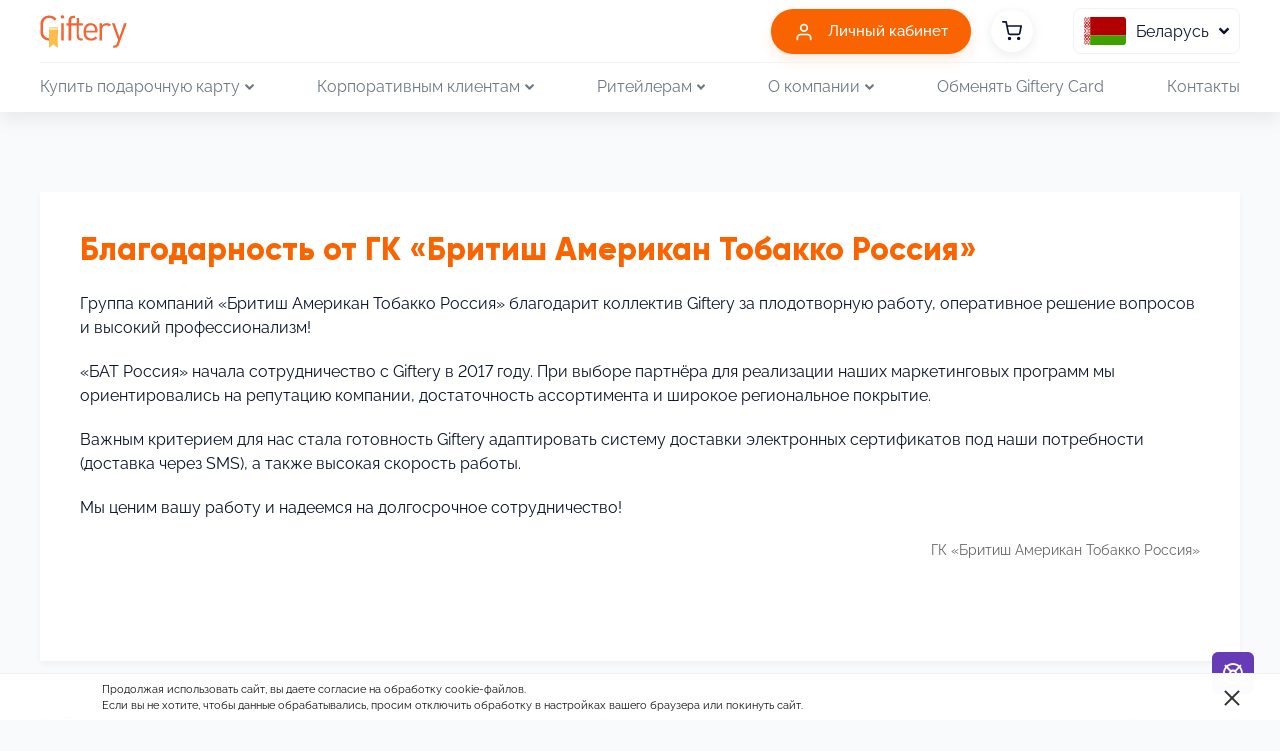

--- FILE ---
content_type: text/html; charset=utf-8
request_url: https://www.giftery.by/reviews/british-amerikan-tobakko-rossiya
body_size: 20041
content:
<!doctype html>
<html data-n-head-ssr>
  <head >
    <meta data-n-head="ssr" charset="utf-8"><meta data-n-head="ssr" name="viewport" content="width=device-width, initial-scale=1"><meta data-n-head="ssr" name="theme-color" content="#fa6400"><meta data-n-head="ssr" name="yandex-verification" content="e393f2535ece8a5f"><meta data-n-head="ssr" name="facebook-domain-verification" content="yfuoe3j87m1lm2w37x8xvfb645ocuu"><meta data-n-head="ssr" data-hid="description" name="description" content="Группа компаний &amp;laquo;Бритиш Американ Тобакко Россия&amp;raquo; благодарит коллектив Giftery за плодотворную работу, оперативное решение вопросов и высокий профессионализм! &amp;laquo;БАТ Россия&amp;raquo; начала сотрудничество с Giftery в 2017 году. При выборе партнёра для реализации наших маркетинговых программ мы ориентировались на репутацию компании, достаточность ассортимента и широкое региональное покрытие."><title>Благодарность от ГК «Бритиш Американ Тобакко Россия»</title><base href="/"><link data-n-head="ssr" rel="icon" type="image/x-icon" href="/favicon.ico"><link data-n-head="ssr" rel="apple-touch-icon" sizes="180x180" href="/head/apple-touch-icon.png"><link data-n-head="ssr" rel="manifest" href="/head/site.webmanifest"><link data-n-head="ssr" rel="mask-icon" href="/head/safari-pinned-tab.svg" color="#ee5f2f"><link data-n-head="ssr" rel="stylesheet" href="/css/livstick-bundle.css" media="none" onload="if(media!=&#x27;all&#x27;)media=&#x27;all&#x27;"><link data-n-head="ssr" rel="preload" href="/fonts/Gilroy/Gilroy-Extrabold.woff2" as="font" crossOrigin="anonymous"><link data-n-head="ssr" rel="preload" href="/fonts/Raleway/Raleway-Thin.ttf" as="font" crossOrigin="anonymous"><link data-n-head="ssr" rel="preload" href="/fonts/Raleway/Raleway-ThinItalic.ttf" as="font" crossOrigin="anonymous"><link data-n-head="ssr" rel="preload" href="/fonts/Raleway/Raleway-Light.ttf" as="font" crossOrigin="anonymous"><link data-n-head="ssr" rel="preload" href="/fonts/Raleway/Raleway-LightItalic.ttf" as="font" crossOrigin="anonymous"><link data-n-head="ssr" rel="preload" href="/fonts/Raleway/Raleway-Medium.ttf" as="font" crossOrigin="anonymous"><link data-n-head="ssr" rel="preload" href="/fonts/Raleway/Raleway-MediumItalic.ttf" as="font" crossOrigin="anonymous"><link data-n-head="ssr" rel="preload" href="/fonts/Raleway/Raleway-SemiBold.ttf" as="font" crossOrigin="anonymous"><link data-n-head="ssr" rel="preload" href="/fonts/Raleway/Raleway-SemiBoldItalic.ttf" as="font" crossOrigin="anonymous"><link data-n-head="ssr" rel="preload" href="/fonts/Raleway/Raleway-Bold.ttf" as="font" crossOrigin="anonymous"><link data-n-head="ssr" rel="preload" href="/fonts/Raleway/Raleway-BoldItalic.ttf" as="font" crossOrigin="anonymous"><link data-n-head="ssr" rel="preload" href="/fonts/Raleway/Raleway-ExtraBold.ttf" as="font" crossOrigin="anonymous"><link data-n-head="ssr" rel="preload" href="/fonts/Raleway/Raleway-ExtraBoldItalic.ttf" as="font" crossOrigin="anonymous"><link data-n-head="ssr" data-hid="canonical" rel="canonical" href="https://www.giftery.by/reviews/british-amerikan-tobakko-rossiya"><script data-n-head="ssr" src="https://api.flocktory.com/v2/loader.js?site_id=6390" async></script><script data-n-head="ssr" src="/js/third.js" async></script><script data-n-head="ssr" src="https://image.sendsay.ru/app/js/forms/forms.min.js" async></script><script data-n-head="ssr" src="https://widget.supergate.giftery.ru/connect/widget.js" async></script><script data-n-head="ssr" src="https://api.flocktory.com/v2/loader.js?site_id=6390" async></script><script data-n-head="ssr" src="https://launcher.giftery.cards/js/index.js" async></script><script data-n-head="ssr" src="https://pay.yandex.ru/sdk/v1/pay.js" async></script><script data-n-head="ssr" data-hid="gtm-script">window['dataLayer']=[];if(!window._gtm_init){window._gtm_init=1;(function(w,n,d,m,e,p){w[d]=(w[d]==1||n[d]=='yes'||n[d]==1||n[m]==1||(w[e]&&w[e][p]&&w[e][p]()))?1:0})(window,navigator,'doNotTrack','msDoNotTrack','external','msTrackingProtectionEnabled');(function(w,d,s,l,x,y){w[x]={};w._gtm_inject=function(i){if(w.doNotTrack||w[x][i])return;w[x][i]=1;w[l]=w[l]||[];w[l].push({'gtm.start':new Date().getTime(),event:'gtm.js'});var f=d.getElementsByTagName(s)[0],j=d.createElement(s);j.async=true;j.src='https://www.googletagmanager.com/gtm.js?id='+i;f.parentNode.insertBefore(j,f);}})(window,document,'script','dataLayer','_gtm_ids','_gtm_inject')};["GTM-P3D675Q"].forEach(function(i){window._gtm_inject(i)})</script><link rel="preload" href="/_nuxt/1b35bea.js" as="script"><link rel="preload" href="/_nuxt/418e888.js" as="script"><link rel="preload" href="/_nuxt/css/f5bac2f.css" as="style"><link rel="preload" href="/_nuxt/7cc53e7.js" as="script"><link rel="preload" href="/_nuxt/css/ab01a07.css" as="style"><link rel="preload" href="/_nuxt/cf564db.js" as="script"><link rel="preload" href="/_nuxt/css/186ef78.css" as="style"><link rel="preload" href="/_nuxt/499420d.js" as="script"><link rel="preload" href="/_nuxt/6273cfb.js" as="script"><link rel="stylesheet" href="/_nuxt/css/f5bac2f.css"><link rel="stylesheet" href="/_nuxt/css/ab01a07.css"><link rel="stylesheet" href="/_nuxt/css/186ef78.css">
  </head>
  <body >
    <noscript data-n-head="ssr" data-hid="gtm-noscript" data-pbody="true"><iframe src="https://www.googletagmanager.com/ns.html?id=GTM-P3D675Q&" height="0" width="0" style="display:none;visibility:hidden" title="gtm"></iframe></noscript><div data-server-rendered="true" id="__nuxt"><!----><div id="__layout"><div class="main-container"><div data-v-55ebfe6a><div uk-sticky="sel-target: .uk-navbar-container; cls-active: uk-navbar-sticky" data-v-55ebfe6a><nav class="header" data-v-55ebfe6a><div uk-navbar class="uk-container uk-flex uk-flex-wrap" data-v-55ebfe6a><div class="uk-navbar-left" data-v-55ebfe6a><a href="/" class="uk-navbar-item uk-logo header__logo nuxt-link-active" data-v-55ebfe6a><img src="/img/catalog/logo.svg" alt="" data-v-55ebfe6a></a></div> <div class="uk-navbar-right" data-v-55ebfe6a><div class="uk-navbar-item uk-visible@s header__cabinet" data-v-55ebfe6a><a href="/cabinet" class="ui-button ui-button--pill ui-button--color-primary ui-button--size-small ui-button--shadow" data-v-1569358a data-v-55ebfe6a><span data-v-1569358a><span data-v-1569358a><img src="/img/common/user.svg" alt="" data-v-55ebfe6a> <span class="uk-hidden@m uk-margin-small-left" data-v-55ebfe6a>Кабинет</span> <span class="uk-visible@m uk-margin-small-left" data-v-55ebfe6a>Личный кабинет</span></span></span></a></div> <div class="uk-navbar-item" data-v-55ebfe6a><div class="header__cart" data-v-55ebfe6a><div class="gc-badge gc-badge--bottom" style="display:none;" data-v-c1d7af42 data-v-55ebfe6a><div class="gc-badge__content gc-text-white" data-v-c1d7af42>
                  
                </div>  <a href="/giftcards/cart" data-v-55ebfe6a><svg width="20" height="20" viewBox="0 0 20 20" fill="none" xmlns="http://www.w3.org/2000/svg" data-v-55ebfe6a><g clip-path="url(#clip0)"><path fill-rule="evenodd" clip-rule="evenodd" d="M5.83337 17.5002C5.83337 16.5797 6.57957 15.8335 7.50004 15.8335C8.42052 15.8335 9.16671 16.5797 9.16671 17.5002C9.16671 18.4206 8.42052 19.1668 7.50004 19.1668C6.57957 19.1668 5.83337 18.4206 5.83337 17.5002Z" fill="#0B132A"></path> <path fill-rule="evenodd" clip-rule="evenodd" d="M15 17.5002C15 16.5797 15.7462 15.8335 16.6667 15.8335C17.5871 15.8335 18.3333 16.5797 18.3333 17.5002C18.3333 18.4206 17.5871 19.1668 16.6667 19.1668C15.7462 19.1668 15 18.4206 15 17.5002Z" fill="#0B132A"></path> <path fill-rule="evenodd" clip-rule="evenodd" d="M0 0.833333C0 0.373096 0.373096 0 0.833333 0H4.16667C4.56386 0 4.90584 0.280321 4.98379 0.669786L5.68369 4.16667H19.1667C19.415 4.16667 19.6504 4.27744 19.8087 4.4688C19.9671 4.66015 20.0318 4.91215 19.9852 5.15611L18.6507 12.154C18.5364 12.7295 18.2233 13.2465 17.7663 13.6144C17.3115 13.9805 16.743 14.1758 16.1595 14.1667H8.07387C7.49031 14.1758 6.92184 13.9805 6.46707 13.6144C6.01021 13.2466 5.6972 12.7299 5.58277 12.1547C5.58273 12.1545 5.58282 12.155 5.58277 12.1547L4.19066 5.19934C4.18501 5.17633 4.18032 5.15295 4.17663 5.12923L3.4836 1.66667H0.833333C0.373096 1.66667 0 1.29357 0 0.833333ZM6.01727 5.83333L7.21737 11.8293C7.25547 12.0212 7.35983 12.1935 7.51218 12.3161C7.66453 12.4388 7.85516 12.5039 8.0507 12.5002L8.06667 12.5H16.1667L16.1826 12.5002C16.3782 12.5039 16.5688 12.4388 16.7212 12.3161C16.8728 12.194 16.9769 12.0228 17.0154 11.832L18.1594 5.83333H6.01727Z" fill="#0B132A"></path></g> <defs><clipPath id="clip0"><rect width="20" height="20" fill="white"></rect></clipPath></defs></svg></a></div> <a href="/giftcards/cart" data-v-55ebfe6a><svg width="20" height="20" viewBox="0 0 20 20" fill="none" xmlns="http://www.w3.org/2000/svg" data-v-55ebfe6a><g clip-path="url(#clip0)"><path fill-rule="evenodd" clip-rule="evenodd" d="M5.83337 17.5002C5.83337 16.5797 6.57957 15.8335 7.50004 15.8335C8.42052 15.8335 9.16671 16.5797 9.16671 17.5002C9.16671 18.4206 8.42052 19.1668 7.50004 19.1668C6.57957 19.1668 5.83337 18.4206 5.83337 17.5002Z" fill="#0B132A"></path> <path fill-rule="evenodd" clip-rule="evenodd" d="M15 17.5002C15 16.5797 15.7462 15.8335 16.6667 15.8335C17.5871 15.8335 18.3333 16.5797 18.3333 17.5002C18.3333 18.4206 17.5871 19.1668 16.6667 19.1668C15.7462 19.1668 15 18.4206 15 17.5002Z" fill="#0B132A"></path> <path fill-rule="evenodd" clip-rule="evenodd" d="M0 0.833333C0 0.373096 0.373096 0 0.833333 0H4.16667C4.56386 0 4.90584 0.280321 4.98379 0.669786L5.68369 4.16667H19.1667C19.415 4.16667 19.6504 4.27744 19.8087 4.4688C19.9671 4.66015 20.0318 4.91215 19.9852 5.15611L18.6507 12.154C18.5364 12.7295 18.2233 13.2465 17.7663 13.6144C17.3115 13.9805 16.743 14.1758 16.1595 14.1667H8.07387C7.49031 14.1758 6.92184 13.9805 6.46707 13.6144C6.01021 13.2466 5.6972 12.7299 5.58277 12.1547C5.58273 12.1545 5.58282 12.155 5.58277 12.1547L4.19066 5.19934C4.18501 5.17633 4.18032 5.15295 4.17663 5.12923L3.4836 1.66667H0.833333C0.373096 1.66667 0 1.29357 0 0.833333ZM6.01727 5.83333L7.21737 11.8293C7.25547 12.0212 7.35983 12.1935 7.51218 12.3161C7.66453 12.4388 7.85516 12.5039 8.0507 12.5002L8.06667 12.5H16.1667L16.1826 12.5002C16.3782 12.5039 16.5688 12.4388 16.7212 12.3161C16.8728 12.194 16.9769 12.0228 17.0154 11.832L18.1594 5.83333H6.01727Z" fill="#0B132A"></path></g> <defs><clipPath id="clip0"><rect width="20" height="20" fill="white"></rect></clipPath></defs></svg></a></div></div> <div class="uk-navbar-item uk-visible@s header__flags" data-v-55ebfe6a><button type="button" data-v-55ebfe6a><img src="/img/flags/by.svg" alt data-v-55ebfe6a> <span data-v-55ebfe6a>Беларусь</span> <i data-v-55ebfe6a><svg aria-hidden="true" focusable="false" data-prefix="fas" data-icon="angle-down" role="img" xmlns="http://www.w3.org/2000/svg" viewBox="0 0 320 512" width="0" class="svg-inline--fa fa-angle-down fa-w-10" data-v-55ebfe6a data-v-55ebfe6a><path fill="currentColor" d="M143 352.3L7 216.3c-9.4-9.4-9.4-24.6 0-33.9l22.6-22.6c9.4-9.4 24.6-9.4 33.9 0l96.4 96.4 96.4-96.4c9.4-9.4 24.6-9.4 33.9 0l22.6 22.6c9.4 9.4 9.4 24.6 0 33.9l-136 136c-9.2 9.4-24.4 9.4-33.8 0z" data-v-55ebfe6a data-v-55ebfe6a></path></svg></i></button> <div uk-dropdown data-v-55ebfe6a><ul class="uk-nav uk-dropdown-nav" data-v-55ebfe6a><li data-v-55ebfe6a><a href="https://www.giftery.ru/" rel="nofollow" class="header__flags-item" data-v-55ebfe6a><img src="/img/flags/ru.svg" alt data-v-55ebfe6a> <span data-v-55ebfe6a>Россия</span></a></li><li data-v-55ebfe6a><a href="https://www.giftery.kz/" rel="nofollow" class="header__flags-item" data-v-55ebfe6a><img src="/img/flags/kz.svg" alt data-v-55ebfe6a> <span data-v-55ebfe6a>Казахстан</span></a></li></ul></div></div> <div class="uk-navbar-item uk-visible@s" data-v-55ebfe6a><!----></div> <div class="uk-navbar-item uk-hidden@m" data-v-55ebfe6a><a uk-toggle="target: #offcanvas-slide" class="uk-navbar-toggle header__menu-toggle" data-v-55ebfe6a><svg width="30" height="19" viewBox="0 0 30 19" fill="none" xmlns="http://www.w3.org/2000/svg" data-v-55ebfe6a><rect width="30" height="3" rx="1.5" data-v-55ebfe6a></rect> <rect y="8" width="30" height="3" rx="1.5" data-v-55ebfe6a></rect> <rect y="16" width="30" height="3" rx="1.5" data-v-55ebfe6a></rect></svg></a></div></div> <div class="uk-width-full uk-visible@m" data-v-55ebfe6a><!----> <!----> <ul class="uk-navbar-nav header__menu uk-flex-between" data-v-55ebfe6a><li data-v-55ebfe6a><a href="#" data-v-55ebfe6a>Купить подарочную карту<i data-v-55ebfe6a><svg aria-hidden="true" focusable="false" data-prefix="fas" data-icon="angle-down" role="img" xmlns="http://www.w3.org/2000/svg" viewBox="0 0 320 512" width="0" class="svg-inline--fa fa-angle-down fa-w-10" data-v-55ebfe6a data-v-55ebfe6a><path fill="currentColor" d="M143 352.3L7 216.3c-9.4-9.4-9.4-24.6 0-33.9l22.6-22.6c9.4-9.4 24.6-9.4 33.9 0l96.4 96.4 96.4-96.4c9.4-9.4 24.6-9.4 33.9 0l22.6 22.6c9.4 9.4 9.4 24.6 0 33.9l-136 136c-9.2 9.4-24.4 9.4-33.8 0z" data-v-55ebfe6a data-v-55ebfe6a></path></svg></i></a> <div uk-dropdown="offset:20;delay-hide:100" class="uk-navbar-dropdown uk-width-auto" data-v-55ebfe6a><div class="uk-navbar-dropdown-grid uk-flex-center uk-flex" data-v-55ebfe6a><div data-v-55ebfe6a><ul class="uk-nav uk-navbar-dropdown-nav" data-v-55ebfe6a><li data-v-55ebfe6a><a href="/giftcards" data-v-55ebfe6a>
                          Все
                        </a></li> <li data-v-55ebfe6a><a href="/giftcards/sidim-doma" data-v-55ebfe6a>
                          Сидим дома
                        </a></li><li data-v-55ebfe6a><a href="/giftcards/subscriptions" data-v-55ebfe6a>
                          Подписки
                        </a></li><li data-v-55ebfe6a><a href="/giftcards/hobby" data-v-55ebfe6a>
                          Хобби и досуг
                        </a></li><li data-v-55ebfe6a><a href="/giftcards/electronics" data-v-55ebfe6a>
                          Электроника
                        </a></li><li data-v-55ebfe6a><a href="/giftcards/beauty" data-v-55ebfe6a>
                          Косметика
                        </a></li><li data-v-55ebfe6a><a href="/giftcards/spa" data-v-55ebfe6a>
                          Салоны красоты
                        </a></li><li data-v-55ebfe6a><a href="/giftcards/health" data-v-55ebfe6a>
                          Здоровье
                        </a></li><li data-v-55ebfe6a><a href="/giftcards/kids" data-v-55ebfe6a>
                          Детские товары
                        </a></li><li data-v-55ebfe6a><a href="/giftcards/jewellery" data-v-55ebfe6a>
                          Ювелирные украшения
                        </a></li><li data-v-55ebfe6a><a href="/giftcards/games" data-v-55ebfe6a>
                          Игры
                        </a></li><li data-v-55ebfe6a><a href="/giftcards/pet-supplies" data-v-55ebfe6a>
                          Зоотовары
                        </a></li><li data-v-55ebfe6a><a href="/giftcards/services" data-v-55ebfe6a>
                          Услуги
                        </a></li><li data-v-55ebfe6a><a href="/giftcards/auto" data-v-55ebfe6a>
                          Авто
                        </a></li></ul></div><div data-v-55ebfe6a><ul class="uk-nav uk-navbar-dropdown-nav" data-v-55ebfe6a><!----> <li data-v-55ebfe6a><a href="/giftcards/gifts" data-v-55ebfe6a>
                          Подарки
                        </a></li><li data-v-55ebfe6a><a href="/giftcards/accs" data-v-55ebfe6a>
                          Аксессуары
                        </a></li><li data-v-55ebfe6a><a href="/giftcards/books" data-v-55ebfe6a>
                          Книги
                        </a></li><li data-v-55ebfe6a><a href="/giftcards/clothes" data-v-55ebfe6a>
                          Одежда и обувь
                        </a></li><li data-v-55ebfe6a><a href="/giftcards/homegoods" data-v-55ebfe6a>
                          Товары для дома
                        </a></li><li data-v-55ebfe6a><a href="/giftcards/entertainment" data-v-55ebfe6a>
                          Развлечения
                        </a></li><li data-v-55ebfe6a><a href="/giftcards/education" data-v-55ebfe6a>
                          Образование
                        </a></li><li data-v-55ebfe6a><a href="/giftcards/sport" data-v-55ebfe6a>
                          Спорт
                        </a></li><li data-v-55ebfe6a><a href="/giftcards/restaurant" data-v-55ebfe6a>
                          Рестораны
                        </a></li><li data-v-55ebfe6a><a href="/giftcards/eda-i-napitki" data-v-55ebfe6a>
                          Еда и напитки
                        </a></li><li data-v-55ebfe6a><a href="/giftcards/food" data-v-55ebfe6a>
                          Продукты
                        </a></li><li data-v-55ebfe6a><a href="/giftcards/travel" data-v-55ebfe6a>
                          Путешествия
                        </a></li><li data-v-55ebfe6a><a href="/giftcards/dlya-vzroslyh" data-v-55ebfe6a>
                          18+
                        </a></li></ul></div></div></div></li> <li data-v-55ebfe6a><a href="#" data-v-55ebfe6a>Корпоративным клиентам <i data-v-55ebfe6a><svg aria-hidden="true" focusable="false" data-prefix="fas" data-icon="angle-down" role="img" xmlns="http://www.w3.org/2000/svg" viewBox="0 0 320 512" width="0" class="svg-inline--fa fa-angle-down fa-w-10" data-v-55ebfe6a data-v-55ebfe6a><path fill="currentColor" d="M143 352.3L7 216.3c-9.4-9.4-9.4-24.6 0-33.9l22.6-22.6c9.4-9.4 24.6-9.4 33.9 0l96.4 96.4 96.4-96.4c9.4-9.4 24.6-9.4 33.9 0l22.6 22.6c9.4 9.4 9.4 24.6 0 33.9l-136 136c-9.2 9.4-24.4 9.4-33.8 0z" data-v-55ebfe6a data-v-55ebfe6a></path></svg></i></a> <div uk-dropdown="offset:20;delay-hide:100" class="uk-navbar-dropdown uk-width-auto" data-v-55ebfe6a><div class="uk-navbar-dropdown-grid uk-flex-center uk-flex" data-v-55ebfe6a><div data-v-55ebfe6a><ul class="uk-nav uk-navbar-dropdown-nav" data-v-55ebfe6a><li data-v-55ebfe6a><a href="/corporate" data-v-55ebfe6a>Корпоративным клиентам</a></li> <li data-v-55ebfe6a><a href="/eps" data-v-55ebfe6a>Электронные подарочные карты</a></li> <li data-v-55ebfe6a><a href="/giftery" data-v-55ebfe6a>Универсальная подарочная карта <br data-v-55ebfe6a> Giftery Card</a></li></ul></div> <div data-v-55ebfe6a><ul class="uk-nav uk-navbar-dropdown-nav" data-v-55ebfe6a><li data-v-55ebfe6a><a href="/api" data-v-55ebfe6a>API интеграция</a></li> <li data-v-55ebfe6a><a href="/reward" data-v-55ebfe6a>Витрина вознаграждений</a></li> <li class="uk-nav-divider" data-v-55ebfe6a></li> <li data-v-55ebfe6a><a href="/cases" data-v-55ebfe6a>Кейсы клиентов Giftery</a></li> <li data-v-55ebfe6a><a href="/reviews" class="nuxt-link-active" data-v-55ebfe6a>Отзывы B2B-клиентов</a></li> <li data-v-55ebfe6a><a href="/video-lessons" data-v-55ebfe6a>Видеоуроки по автоматизации <br data-v-55ebfe6a> программ мотивациии</a></li></ul></div></div></div></li> <li data-v-55ebfe6a><a href="#" data-v-55ebfe6a>Ритейлерам <i data-v-55ebfe6a><svg aria-hidden="true" focusable="false" data-prefix="fas" data-icon="angle-down" role="img" xmlns="http://www.w3.org/2000/svg" viewBox="0 0 320 512" width="0" class="svg-inline--fa fa-angle-down fa-w-10" data-v-55ebfe6a data-v-55ebfe6a><path fill="currentColor" d="M143 352.3L7 216.3c-9.4-9.4-9.4-24.6 0-33.9l22.6-22.6c9.4-9.4 24.6-9.4 33.9 0l96.4 96.4 96.4-96.4c9.4-9.4 24.6-9.4 33.9 0l22.6 22.6c9.4 9.4 9.4 24.6 0 33.9l-136 136c-9.2 9.4-24.4 9.4-33.8 0z" data-v-55ebfe6a data-v-55ebfe6a></path></svg></i></a> <div uk-dropdown="offset:20;delay-hide:100" class="uk-navbar-dropdown" data-v-55ebfe6a><ul class="uk-nav uk-navbar-dropdown-nav" data-v-55ebfe6a><li data-v-55ebfe6a><a href="/retailers" data-v-55ebfe6a>Виджет для продажи подарочных карт</a></li> <li data-v-55ebfe6a><a href="/forms/retailers" data-v-55ebfe6a>Личный кабинет для ритейлеров</a></li></ul></div></li> <li data-v-55ebfe6a><a href="#" data-v-55ebfe6a>О компании<i data-v-55ebfe6a><svg aria-hidden="true" focusable="false" data-prefix="fas" data-icon="angle-down" role="img" xmlns="http://www.w3.org/2000/svg" viewBox="0 0 320 512" width="0" class="svg-inline--fa fa-angle-down fa-w-10" data-v-55ebfe6a data-v-55ebfe6a><path fill="currentColor" d="M143 352.3L7 216.3c-9.4-9.4-9.4-24.6 0-33.9l22.6-22.6c9.4-9.4 24.6-9.4 33.9 0l96.4 96.4 96.4-96.4c9.4-9.4 24.6-9.4 33.9 0l22.6 22.6c9.4 9.4 9.4 24.6 0 33.9l-136 136c-9.2 9.4-24.4 9.4-33.8 0z" data-v-55ebfe6a data-v-55ebfe6a></path></svg></i></a> <div uk-dropdown="offset:20;delay-hide:100" class="uk-navbar-dropdown" data-v-55ebfe6a><ul class="uk-nav uk-navbar-dropdown-nav" data-v-55ebfe6a><li data-v-55ebfe6a><a href="/about" data-v-55ebfe6a>О Giftery</a></li> <li data-v-55ebfe6a><a href="/press" data-v-55ebfe6a>Пресса о нас</a></li> <li data-v-55ebfe6a><a href="/news" data-v-55ebfe6a>Новости</a></li> <li data-v-55ebfe6a><a href="/career" data-v-55ebfe6a>Карьера в Giftery</a></li> <li class="uk-nav-header" data-v-55ebfe6a>Оферты</li> <li data-v-55ebfe6a><a href="https://st.giftery.ru/docs/by/РБ-Оферта для физических лиц.pdf" data-v-55ebfe6a>Оферта для физических лиц</a></li> <li data-v-55ebfe6a><a href="https://st.giftery.ru/docs/by/Оферта для юридических лиц 19.12.2024.pdf" data-v-55ebfe6a>Оферта для юридических лиц</a></li> <li data-v-55ebfe6a><a href="https://st.giftery.ru/docs/by/РБ-примерный договор для ритейлеров.pdf" data-v-55ebfe6a>Примерный договор для ритейлеров (принципалов)</a></li></ul></div></li> <li data-v-55ebfe6a><a href="/redeem" data-v-55ebfe6a>Обменять Giftery Card</a></li> <li data-v-55ebfe6a><a href="/contacts" data-v-55ebfe6a>Контакты</a></li></ul></div></div></nav></div> <!----></div> <main><section class="gc-section" data-v-bd72035a><div class="gc-container" data-v-bd72035a><div class="reviews__detail gc-margin-bottom-l" data-v-bd72035a><div class="reviews__detail-content" data-v-bd72035a><h1 class="reviews__detail-title" data-v-bd72035a>Благодарность от ГК «Бритиш Американ Тобакко Россия»</h1> <!----> <div data-v-bd72035a><p>Группа компаний «Бритиш Американ Тобакко Россия» благодарит коллектив Giftery за плодотворную работу, оперативное решение вопросов и высокий профессионализм!</p> <p>«БАТ Россия» начала сотрудничество с Giftery в 2017 году. При выборе партнёра для реализации наших маркетинговых программ мы ориентировались на репутацию компании, достаточность ассортимента и широкое региональное покрытие.</p> <p>
                              Важным критерием для нас стала готовность Giftery адаптировать систему доставки электронных сертификатов под наши потребности (доставка через SMS), а также высокая скорость работы.</p> <p>
                              Мы ценим вашу работу и надеемся на долгосрочное сотрудничество!
                            </p></div> <div class="reviews__detail-author" data-v-bd72035a><div data-v-bd72035a>ГК «Бритиш Американ Тобакко Россия»</div> <div data-v-bd72035a></div></div></div> <div class="reviews__detail-picture" data-v-bd72035a><img src="https://st.giftery.ru/media/clients/bat.png" alt data-v-bd72035a></div></div> <div class="reviews__detail-nav" data-v-bd72035a><div class="gc-flex gc-flex-justify-between gc-flex-items-center" data-v-bd72035a><a href="/reviews/pins-ko" class="gc-text--color-grey" data-v-bd72035a><i data-v-bd72035a><svg aria-hidden="true" focusable="false" data-prefix="fas" data-icon="angle-left" role="img" xmlns="http://www.w3.org/2000/svg" viewBox="0 0 256 512" width="0" class="svg-inline--fa fa-angle-left fa-w-8" data-v-bd72035a><path fill="currentColor" d="M31.7 239l136-136c9.4-9.4 24.6-9.4 33.9 0l22.6 22.6c9.4 9.4 9.4 24.6 0 33.9L127.9 256l96.4 96.4c9.4 9.4 9.4 24.6 0 33.9L201.7 409c-9.4 9.4-24.6 9.4-33.9 0l-136-136c-9.5-9.4-9.5-24.6-.1-34z" data-v-bd72035a></path></svg></i><span class="gc-margin-left-xxs gc-display-none gc-display-inline@s" data-v-bd72035a>Предыдущий</span></a> <div class="gc-text--center" data-v-bd72035a><a href="/reviews" class="nuxt-link-active ui-button ui-button--pill ui-button--color-white ui-button--size-small ui-button--shadow" data-v-1569358a data-v-bd72035a><span data-v-1569358a><span data-v-1569358a><span class="gc-display-none@s" data-v-bd72035a>Все отзывы</span> <span class="gc-display-none gc-display-inline@s" data-v-bd72035a>Все отзывы</span></span></span></a></div> <a href="/reviews/megafon" class="gc-text--color-grey" data-v-bd72035a><span class="gc-margin-right-xxs gc-display-none gc-display-inline@s" data-v-bd72035a>Следующий</span><i data-v-bd72035a><svg aria-hidden="true" focusable="false" data-prefix="fas" data-icon="angle-right" role="img" xmlns="http://www.w3.org/2000/svg" viewBox="0 0 256 512" width="0" class="svg-inline--fa fa-angle-right fa-w-8" data-v-bd72035a><path fill="currentColor" d="M224.3 273l-136 136c-9.4 9.4-24.6 9.4-33.9 0l-22.6-22.6c-9.4-9.4-9.4-24.6 0-33.9l96.4-96.4-96.4-96.4c-9.4-9.4-9.4-24.6 0-33.9L54.3 103c9.4-9.4 24.6-9.4 33.9 0l136 136c9.5 9.4 9.5 24.6.1 34z" data-v-bd72035a></path></svg></i></a></div></div></div></section></main> <div id="detail-card-modal" uk-modal="" container="false" class="quick-info uk-modal" data-v-40cc99d7><button type="button" uk-close class="uk-modal-close-outside uk-icon uk-close" data-v-40cc99d7></button> <div uk-overflow-auto class="uk-modal-dialog uk-background-light-muted quick-info__modal" data-v-40cc99d7><!----></div> <!----></div> <footer class="footer footer--dark" data-v-6e38866c><div class="uk-container" data-v-6e38866c><div uk-grid class="uk-grid uk-grid-collapse" data-v-6e38866c><div class="uk-width-1-1 uk-width-1-2@m" data-v-6e38866c><a href="/" class="footer__logo nuxt-link-active" data-v-6e38866c><img src="/img/catalog/logo-cyr.svg" alt="" class="footer__logo-img" data-v-6e38866c></a></div></div> <nav class="footer__menu" data-v-6e38866c><div class="uk-grid uk-grid-small" data-v-6e38866c><div class="uk-width-1-1 uk-width-1-2@s uk-width-1-4@m uk-flex-first@s" data-v-6e38866c><div class="footer__menu-title" data-v-6e38866c>
            Подарочные карты
          </div> <div class="footer__menu-links" data-v-6e38866c><!----> <!----> <ul data-v-6e38866c><li data-v-6e38866c><a href="/giftcards" data-v-6e38866c>Каталог</a></li> <li data-v-6e38866c><a href="/redeem" data-v-6e38866c>Обменять Giftery Card</a></li> <li data-v-6e38866c><a href="https://st.giftery.ru/docs/by/Положение о подарочных сертификатах.pdf" data-v-6e38866c>Положение о подарочных сертификатах</a></li> <li data-v-6e38866c><a href="https://st.giftery.ru/docs/by/Политика в отношении обработки персональных данных.pdf" data-v-6e38866c>Политика в отношении обработки персональных данных</a></li> <li data-v-6e38866c><a href="https://st.giftery.ru/docs/by/Для размещения на сайте разъяснение прав.pdf" data-v-6e38866c>Разъяснение прав держателей подарочных сертификатов</a></li> <li data-v-6e38866c><a href="https://st.giftery.ru/docs/by/Согласие на обработку персональных данных.pdf" data-v-6e38866c>Согласие на обработку персональных данных держателей подарочных сертификатов</a></li> <li data-v-6e38866c><a href="https://st.giftery.ru/docs/by/РБ-Оферта для физических лиц.pdf" data-v-6e38866c>Оферта для физических лиц</a></li> <li data-v-6e38866c><a href="https://st.giftery.ru/docs/by/Оферта для юридических лиц 19.12.2024.pdf" data-v-6e38866c>Оферта для юридических лиц</a></li> <li data-v-6e38866c><a href="https://st.giftery.ru/docs/by/РБ-примерный договор для ритейлеров.pdf" data-v-6e38866c>Примерный договор для ритейлеров (принципалов)</a></li> <li data-v-6e38866c><a href="https://st.giftery.ru/docs/by/Информация о способах оплаты.pdf" data-v-6e38866c>Информация о способах оплаты подарочных карт (сертификатов)</a></li></ul></div></div> <div class="uk-width-1-1 uk-width-1-2@s uk-width-1-4@m" data-v-6e38866c><div class="footer__menu-title footer__menu-title--nobr" data-v-6e38866c>
            Корпоративным клиентам
          </div> <div class="footer__menu-links" data-v-6e38866c><!----> <!----> <ul data-v-6e38866c><li data-v-6e38866c><a href="/corporate" data-v-6e38866c>Корпоративным клиентам</a></li> <li data-v-6e38866c><a href="/eps" data-v-6e38866c>Электронные подарочные карты</a></li> <li data-v-6e38866c><a href="/giftery" data-v-6e38866c>Универсальная подарочная карта Giftery Card</a></li> <li data-v-6e38866c><a href="/cases" data-v-6e38866c>Кейсы клиентов Giftery</a></li> <li data-v-6e38866c><a href="/video-lessons" data-v-6e38866c>Видеоуроки по автоматизации программ мотивациии</a></li></ul></div></div> <div class="uk-width-1-1 uk-width-1-2@s uk-width-1-4@m" data-v-6e38866c><div class="footer__menu-title uk-visible@s" data-v-6e38866c>
             
          </div> <div class="footer__menu-links" data-v-6e38866c><!----> <!----> <ul data-v-6e38866c><li data-v-6e38866c><a href="/api" data-v-6e38866c>API интеграция</a></li> <li data-v-6e38866c><a href="/retailers" data-v-6e38866c>Виджет для продажи подарочных карт</a></li> <li data-v-6e38866c><a href="/reward" data-v-6e38866c>Витрина вознаграждений</a></li> <li data-v-6e38866c><a href="https://partner.giftery.by/" data-v-6e38866c>Личный кабинет для ритейлеров</a></li></ul></div></div> <div class="uk-width-1-1 uk-width-1-2@s uk-width-1-4@m uk-flex-first@s" data-v-6e38866c><div class="footer__menu-title" data-v-6e38866c>
            О компании
          </div> <div class="footer__menu-links" data-v-6e38866c><!----> <!----> <ul data-v-6e38866c><li data-v-6e38866c><a href="/about" data-v-6e38866c>О Giftery</a></li> <li data-v-6e38866c><a href="/press" data-v-6e38866c>Пресса о нас</a></li> <li data-v-6e38866c><a href="/news" data-v-6e38866c>Новости</a></li> <li data-v-6e38866c><a href="/career" data-v-6e38866c>Карьера в Giftery</a></li></ul></div></div></div> <div class="uk-grid" data-v-6e38866c><div class="uk-width-1-2@s" data-v-6e38866c><div class="footer__menu-title" data-v-6e38866c>
            Контакты
          </div> <!----> <!----> <div class="footer__menu-links" data-v-6e38866c><ul class="footer__contacts" data-v-6e38866c><li data-v-6e38866c>
                Общество с ограниченной ответственностью «Диджитал Гифт Кард», зарегистрированное Минским городским исполнительным комитетом 30.09.2021г. за номером 193592787 по адресу: Республика Беларусь, 220040, г. Минск, ул. Максима Богдановича, д. 138, пом. 298
              </li></ul> <ul class="footer__contacts" data-v-6e38866c><li data-v-6e38866c>
                Режим работы - ежедневно с 9-00 до 18-00,<br data-v-6e38866c>выходные дни - суббота и воскресенье
              </li></ul> <ul class="footer__contacts" data-v-6e38866c><li data-v-6e38866c>
                Клиентская поддержка для физических лиц по вопросам
                покупки, отправки, использования сертификатов
              </li> <li data-v-6e38866c><a href="https://t.me/GifteryHelp_bot" target="_blank" data-v-6e38866c>@GifteryHelp_bot</a></li> <li data-v-6e38866c><a href="mailto:support@giftery.by" data-v-6e38866c>support@giftery.by</a></li></ul> <ul class="footer__contacts" data-v-6e38866c><li data-v-6e38866c>
                Отдел продаж<br data-v-6e38866c>
                (для юридических лиц)
              </li> <li data-v-6e38866c><a href="mailto:b2b@giftery.by" data-v-6e38866c>b2b@giftery.by</a></li></ul> <ul class="footer__contacts" data-v-6e38866c><li data-v-6e38866c>Отдел по работе с ритейлерами</li> <li data-v-6e38866c><a href="mailto:partners@giftery.by" data-v-6e38866c>partners@giftery.by</a></li></ul></div></div> <div class="uk-width-1-2@s" data-v-6e38866c><div class="footer__menu-title" data-v-6e38866c>
            Мы в соцсетях
          </div> <div class="footer__menu-links" data-v-6e38866c><div class="uk-flex" data-v-6e38866c><div class="footer__social-links" data-v-6e38866c><a href="https://vk.com/giftery_fans" target="_blank" rel="noopener noreferrer nofollow" class="footer__social-link" data-v-6e38866c><img src="/img/catalog/vk.svg" alt data-v-6e38866c></a> <a href="https://ok.ru/group/57577101918452" target="_blank" rel="noopener noreferrer nofollow" class="footer__social-link" data-v-6e38866c><img src="/img/catalog/odnoklassniki.svg" alt data-v-6e38866c></a> <a href="https://t.me/podarki_Giftery" target="_blank" rel="noopener noreferrer nofollow" class="footer__social-link" data-v-6e38866c><img src="/img/catalog/telegram.svg" alt data-v-6e38866c></a> <a href="https://dzen.ru/giftery" target="_blank" rel="noopener noreferrer nofollow" class="footer__social-link" data-v-6e38866c><img src="/img/catalog/zen.svg" jsaction alt data-v-6e38866c></a> <a href="https://www.youtube.com/watch?v=amWdKgRAZn4" target="_blank" rel="noopener noreferrer nofollow" class="footer__social-link" data-v-6e38866c><img src="/img/catalog/youtube.svg" alt data-v-6e38866c></a></div></div></div> <!----> <div id="subscribe-form-footer" class="uk-width-1-1 uk-width-1-2@m" data-v-6e38866c><!----> <!----> <div data-sendsay-form-embedded="x_1648213091117957/11" data-v-6e38866c></div></div></div></div></nav></div> <div class="gc-bg-white" data-v-6e38866c><div class="uk-container" data-v-6e38866c><div class="gc-padding-y-l uk-text-center footer__by-pay-methods" data-v-6e38866c><img src="/img/catalog/by-pay-methods.png" alt data-v-6e38866c> <img src="/img/catalog/oplati.png" alt data-v-6e38866c></div></div></div></footer> <div data-v-3dafc9be><a href="#" title="Наверх" class="to-up" data-v-3dafc9be><i data-v-3dafc9be><svg aria-hidden="true" focusable="false" data-prefix="fas" data-icon="chevron-up" role="img" xmlns="http://www.w3.org/2000/svg" viewBox="0 0 448 512" class="svg-inline--fa fa-chevron-up fa-w-14" data-v-3dafc9be data-v-3dafc9be><path fill="currentColor" d="M240.971 130.524l194.343 194.343c9.373 9.373 9.373 24.569 0 33.941l-22.667 22.667c-9.357 9.357-24.522 9.375-33.901.04L224 227.495 69.255 381.516c-9.379 9.335-24.544 9.317-33.901-.04l-22.667-22.667c-9.373-9.373-9.373-24.569 0-33.941L207.03 130.525c9.372-9.373 24.568-9.373 33.941-.001z" data-v-3dafc9be data-v-3dafc9be></path></svg></i></a></div> <!----> <div class="uk-container"><div class="gc-highlight-element"><div class="gc-highlight-element__wrapper"><div class="gc-highlight-element__content"></div></div></div></div></div></div></div><script>window.__NUXT__=(function(a,b,c,d,e,f,g,h,i,j,k,l,m,n,o,p,q,r,s,t,u,v,w){return {layout:r,data:[{review:{title:"Благодарность от ГК «Бритиш Американ Тобакко Россия»",h1_title:b,description:b,slug:"british-amerikan-tobakko-rossiya",excerpt:"Группа компаний &laquo;Бритиш Американ Тобакко Россия&raquo; благодарит коллектив Giftery за плодотворную работу, оперативное решение вопросов и высокий профессионализм! &laquo;БАТ Россия&raquo; начала сотрудничество с Giftery в 2017 году. При выборе партнёра для реализации наших маркетинговых программ мы ориентировались на репутацию компании, достаточность ассортимента и широкое региональное покрытие.",author:"ГК «Бритиш Американ Тобакко Россия»",author_additional:b,image_url:"https:\u002F\u002Fst.giftery.ru\u002Fmedia\u002Fclients\u002Fbat.png",text:"\u003Cp\u003EГруппа компаний &laquo;Бритиш Американ Тобакко Россия&raquo; благодарит коллектив Giftery за плодотворную работу, оперативное решение вопросов и высокий профессионализм!\u003C\u002Fp\u003E\n                            \u003Cp\u003E&laquo;БАТ Россия&raquo; начала сотрудничество с Giftery в 2017 году. При выборе партнёра для реализации наших маркетинговых программ мы ориентировались на репутацию компании, достаточность ассортимента и широкое региональное покрытие.\u003C\u002Fp\u003E\n                            \u003Cp\u003E\n                              Важным критерием для нас стала готовность Giftery адаптировать систему доставки электронных сертификатов под наши потребности (доставка через SMS), а также высокая скорость работы.\u003C\u002Fp\u003E\n                            \u003Cp\u003E\n                              Мы ценим вашу работу и надеемся на долгосрочное сотрудничество!\n                            \u003C\u002Fp\u003E",html:"\u003Cp\u003EГруппа компаний &laquo;Бритиш Американ Тобакко Россия&raquo; благодарит коллектив Giftery за плодотворную работу, оперативное решение вопросов и высокий профессионализм!\u003C\u002Fp\u003E\n                            \u003Cp\u003E&laquo;БАТ Россия&raquo; начала сотрудничество с Giftery в 2017 году. При выборе партнёра для реализации наших маркетинговых программ мы ориентировались на репутацию компании, достаточность ассортимента и широкое региональное покрытие.\u003C\u002Fp\u003E\n                            \u003Cp\u003E\n                              Важным критерием для нас стала готовность Giftery адаптировать систему доставки электронных сертификатов под наши потребности (доставка через SMS), а также высокая скорость работы.\u003C\u002Fp\u003E\n                            \u003Cp\u003E\n                              Мы ценим вашу работу и надеемся на долгосрочное сотрудничество!\n                            \u003C\u002Fp\u003E\n"},prevSlug:"pins-ko",nextSlug:"megafon"}],fetch:{},error:b,state:{card:{current:{id:b,productId:b,productCode:b,face:b,brandTitle:b,type:"friend",typeToSend:"email",greeting:b,senderName:b,senderEmail:b,senderPhone:b,recipientName:b,recipientEmail:b,recipientPhone:b,recipientCountryCode:b,recipientNumberPhone:b,recipientNumberPhoneValid:f,checkedRecipientPhone:b,notifyBySms:f,sendExactTime:f,sendTime:b,cardImage:b,quantity:b,faceMultiplier:1,infoFields:{title:b},videoUid:b,videoUrl:b},uploadedImages:{},addVideo:f},cart:{positions:[],pendingOrder:b},catalog:{categories:[{id:89,code:"sidim-doma",title:"Сидим дома",title_en:a,type:e,active:d,seo_h1:a,seo_text:a,sort:c,visible_since:b,visible_until:b,visible_yearly:c,products_count:i,elements:i,region:b},{id:148,code:"subscriptions",title:"Подписки",title_en:a,type:e,active:d,seo_h1:"Подарочные подписки на сервисы",seo_text:"Если  вы хотите избежать  походов по  торговым центрам, то подарите технологичный подарок — электронный  подарочный  сертификат с \r\nПодпиской на  любимый сервис, который  может радовать целый год!\r\nОдной картой вы дарите доступ к целому миру развлечений, привилегий, бонусов  и познавательных сервисов.",sort:19,visible_since:a,visible_until:a,visible_yearly:c,products_count:k,elements:k,region:b},{id:149,code:"hobby",title:"Хобби и досуг",title_en:a,type:e,active:d,seo_h1:a,seo_text:a,sort:66,visible_since:a,visible_until:a,visible_yearly:c,products_count:l,elements:l,region:b},{id:60,code:"electronics",title:"Электроника",title_en:"Electronics and SDA",type:e,active:d,seo_h1:"Подарочные карты и сертификаты в магазины электроники и техники",seo_text:"\u003Ch2\u003EПреимущества сертификатов в магазин бытовой техники и электроники\u003C\u002Fh2\u003E\r\n\u003Cp\u003EЭлектронный подарочный сертификат на бытовую технику это отличный подарок на день свадьбы, день рождения, Новый год или любой другой праздник для родственника, друга или любимого человека. Через нашу платформу электронных подарочных решений можно приобрести подарочную карту на покупку бытовой техники в таких известных магазинах, как Эльдорадо и Евросеть. Если вы не знаете, какой из предлагаемых нами магазинов наиболее предпочтителен для одариваемого вами человека, то у нас можно купить универсальную карту Giftery Card, которую он сможет обменять на сертификат магазина той сети, которая ему больше нравится.\u003C\u002Fp\u003E\r\n\u003Cp\u003EБытовая техника стоит недешево, поэтому позволить себе подарить даже близкому человеку холодильник или телевизор, может не каждый. Зато облегчить приобретение нужного электроприбора, преподнеся подарочный сертификат в магазин электроники, может любой. Для этого нужно пройти регистрацию на нашем сайте, выбрать магазин бытовой техники, указать номинал подарочного сертификата и произвести оплату. На это потребуется не больше 5 минут.\u003C\u002Fp\u003E\r\n\u003Cp\u003EУ нас вы сможете купить подарочный сертификат в магазин бытовой техники на сумму от нескольких сотен рублей до нескольких десятков тысяч рублей и отослать его на электронный адрес человека, которому хотите сделать подарок. При желании вы можете заказать его доставку на свой электронный адрес и затем распечатать его на принтере или заказать в пластиковом виде, чтобы вручить лично.\u003C\u002Fp\u003E\r\n\u003Cp\u003EУ нас можно приобрести электронный подарочный сертификат на электронику, которым можно воспользоваться только при покупке в розничных магазинах сети или как при оформлении покупки на сайте этого магазина, введя в соответствующем поле уникальный код, так и непосредственно на кассе, предъявив сам \u003Ca href=\"\u002F\"\u003Eподарочный сертификат\u003C\u002Fa\u003E на экране смартфона или в распечатанном виде. Такой подарок позволит одариваемому лицу купить бытовую технику именно того вида и бренда, который ему нужен.\u003C\u002Fp\u003E\r\n",sort:300,visible_since:b,visible_until:b,visible_yearly:c,products_count:g,elements:g,region:b},{id:30,code:"beauty",title:"Косметика",title_en:"Perfumery and cosmetics",type:e,active:d,seo_h1:"Подарочные карты и сертификаты в магазины косметики",seo_text:"\u003Ch2\u003EПреимущество подарочных карт на косметику для женщин\u003C\u002Fh2\u003E\r\n\u003Cp\u003EПодарочная карта на косметику для женщин хороший подарок на день рождения, 8 марта, Новый год, 14 февраля и вообще без повода. И если при покупке духов, шампуня, пудры или помады для подруги очень легко ошибиться даже хорошо разбирающемуся в этих вещах человеку, то подарочный сертификат в магазин косметики одного из известных брендов будет всегда воспринят с радостью и благодарностью.\u003C\u002Fp\u003E\r\n\u003Cp\u003EПриобретенный по такому \u003Ca href=\"\u002F\"\u003Eподарочному сертификату\u003C\u002Fa\u003E товар не окажется в мусорной корзине и не будет передарен, как совершенно неподходящая вещь. В нашем каталоге можно найти электронный подарочный сертификат на косметику которая продается в популярных интернет-магазинах и розничных магазинах известных торговых сетей.\u003C\u002Fp\u003E\r\n\u003Cp\u003EЧтобы купить подарочный сертификат на косметику, не потребуется много времени. В зависимости от вашего желания он может быть доставлен на указанный вами электронный адрес сразу после оплаты или в нужный вам день. Также вы можете заказать его доставку на свой электронный адрес и подарить, распечатав на принтере или заказав изготовление в пластиковом виде. Если вы не знаете, в каких магазинах косметики предпочитает делать покупки ваша подруга, то можете приобрести для нее универсальную карту Giftery Card номиналом от 100 до 60000 руб.\u003C\u002Fp\u003E\r\n",sort:q,visible_since:a,visible_until:a,visible_yearly:c,products_count:s,elements:s,region:b},{id:32,code:"spa",title:"Салоны красоты",title_en:"SPA and beauty",type:e,active:d,seo_h1:"Подарочные карты и сертификаты в салоны красоты и СПА",seo_text:"\u003Ch2\u003EПреимущество подарочных сертификатов в салон красоты и СПА\u003C\u002Fh2\u003E\r\n\u003Cp\u003EПодарочный сертификат в СПА салон подарок, который с восторгом будет воспринят практически любой девушкой или женщиной. Преподнести сертификат в салон красоты в подарок можно любимой женщине, лучшей подруге, сестре и маме. В зависимости от своих финансовых возможностей и стоимости услуг, в салонах выбранной вами сети, вы можете купить подарочную карту в салоне красоты, оплатив как одну процедуру, так и целый курс. Если вы не знаете, какой из перечисленных в нашем каталоге салонов красоты лучше, то приобретите универсальную карту Giftery Card, которую можно будет обменять на услуги любого из них.\u003C\u002Fp\u003E\r\n\u003Cp\u003EЧтобы купить сертификат в СПА салон для женщин, изучите раздел &laquo;Красота и здоровье&raquo; нашего каталога и выберите салон красоты, который находится недалеко от места жительства человека, которому вы хотите сделать подарок. Электронный подарочный сертификат в салон красоты, приобретенный на нашем сайте, можно отправить на электронную почту одариваемого человека сразу после внесения оплаты или заказать его доставку на указанный e-mail строго в определенный день. Если вы хотите преподнести подарок лично, то можно распечатать \u003Ca href=\"\u002F\"\u003Eподарочный сертификат\u003C\u002Fa\u003E  на принтере или заказать его изготовление в пластиковом виде.\u003C\u002Fp\u003E\r\n\u003Cp\u003EТакже вы можете посмотреть и \u003Ca href=\"\u002Fgiftcards\u002Ftayray\"\u003Eкупить подарочный сертификат в ТайРай\u003C\u002Fa\u003E\u003C\u002Fp\u003E\r\n",sort:q,visible_since:a,visible_until:a,visible_yearly:c,products_count:t,elements:t,region:b},{id:158,code:"health",title:"Здоровье",title_en:a,type:e,active:d,seo_h1:a,seo_text:a,sort:q,visible_since:a,visible_until:a,visible_yearly:c,products_count:m,elements:m,region:b},{id:49,code:"kids",title:"Детские товары",title_en:"Kids",type:e,active:d,seo_h1:"Подарочные карты и сертификаты в детские магазины",seo_text:"\u003Ch2\u003EПреимущество подарочных карт в детские магазины\u003C\u002Fh2\u003E\r\n\u003Cp\u003EПодарочная карта на детские товары любого номинала, который можно обналичить в одном из популярных магазинов или интернет-магазинов, является очень хорошим подарком для любой женщины, у которой есть дети. Преподнесение электронного подарочного сертификата в детский магазин, по которому родители смогут приобрести для своего ребенка качественную игрушку, одежду или обувь, станет отличным знаком внимания от родственников на день выписки из роддома или очередной день рождения малыша, который еще не может формулировать свои желания.\u003C\u002Fp\u003E\r\n\u003Cp\u003EНа нашем сайте можно купить подарочный сертификат на детские товары таких известных сетей магазинов, как &laquo;Детский мир&raquo;, &laquo;Дочки-Сыночки&raquo;, &laquo;Кораблик&raquo;, &laquo;Мир карапуза&raquo;. Если вы не знаете, какой магазин выбрать, то можете заказать универсальную карту Giftery Card, которую впоследствии можно будет обменять на \u003Ca href=\"\u002F\"\u003Eподарочный сертификат\u003C\u002Fa\u003E любого магазина детских товаров, из перечисленных в каталоге нашего сайта.\u003C\u002Fp\u003E\r\n\u003Cp\u003EТакже вы можете посмотреть и \u003Ca href=\"\u002Fgiftcards\u002Fdetskiy_mir\"\u003Eкупить подарочный сертификат в Детский мир\u003C\u002Fa\u003E\u003C\u002Fp\u003E\r\n",sort:j,visible_since:b,visible_until:b,visible_yearly:c,products_count:h,elements:h,region:b},{id:76,code:"jewellery",title:"Ювелирные украшения",title_en:"Jewerly",type:e,active:d,seo_h1:"Подарочные карты и сертификаты в ювелирные магазины",seo_text:"\u003Ch2\u003EПреимущество подарочных сертификатов в ювелирные магазины\u003C\u002Fh2\u003E\r\n\u003Cp\u003EПлатформа электронных подарочных решений Giftery предлагает подарочную карту ювелирных салонов различного номинала. Такой \u003Ca href=\"\u002F\"\u003Eподарочный сертификат\u003C\u002Fa\u003E станет просто отличным подарком для близкого человека, который сможет обменять его на полностью подходящее по размеру и стилю кольцо, серьги, браслет или цепочку, доплатив совсем немного личных денег. Преподнеся на день рождения или другой праздник подарочный сертификат на ювелирные изделия, вы можете быть уверены, что потраченные вами на подарок деньги будут использованы именно на предметы роскоши, а не израсходованы на текущие бытовые нужды.\u003C\u002Fp\u003E\r\n\u003Cp\u003EВ нашем каталоге представлены  подарочные сертификаты на ювелирные украшения из золота, серебра и различных сплавов. У нас можно купить электронные подарочные сертификаты в ювелирные магазины различного номинала от нескольких сотен до нескольких десятков тысяч рублей. В зависимости от вашего желания, сертификат будет доставлен на указанный вами адрес электронной почты немедленно после оплаты или в определенный день. Если вы хотите вручить его лично, то можно заказать его доставку на свой собственный e-mail, распечатать на принтере или заказать его изготовление в пластиковом виде и вложить в открытку. \u003C\u002Fp\u003E\r\n\u003Cp\u003EТакже вы можете посмотреть и \u003Ca href=\"\u002Fgiftcards\u002F585-zolotoy\"\u003Eкупить подарочный сертификат в 585 Золотой\u003C\u002Fa\u003E\u003C\u002Fp\u003E\r\n",sort:j,visible_since:b,visible_until:b,visible_yearly:c,products_count:g,elements:g,region:b},{id:79,code:"games",title:"Игры",title_en:"Games",type:e,active:d,seo_h1:"Подарочные карты и сертификаты на игры",seo_text:"\u003Ch2\u003EПодарочные карты на игры\u003C\u002Fh2\u003E\r\n\r\n\u003Cp\u003EВаш друг или молодой человек – заядлый геймер? У нас отличные новости – проблем с выбором подарка не будет, даже если вы не разбираетесь в игровой тематике. Сделать приятный сюрприз на праздник или преподнести подарок без повода позволит онлайн-сервис мгновенной отправки подарочных карт Giftery!\u003C\u002Fp\u003E\r\n\r\n\u003Cp\u003E\u003Cb\u003EВ каталоге Giftery представлены: \u003C\u002Fb\u003E\u003C\u002Fp\u003E\r\n\u003Cul\u003E\r\n\u003Cli\u003Eсертификаты Xbox Game Pass различных номиналов, которые открывают доступ к самым ожидаемым играм в день релиза, а также к фантастической библиотеке существующих игр, среди которых представлены как блокбастеры, так и инди-тайтлы. Такой подарок станет приятным сюрпризом для обладателя игровой консоли Microsoft Xbox.\u003C\u002Fli\u003E\r\n\r\n\u003Cli\u003Eподарочные карты World of Tanks – увлекательного шутера, игроки которого плечом к плечу сражаются и отстаивают свои претензии на мировое господство. Актуальным подарком может стать и электронный подарочный сертификат на игровую валюту. Запас золота для виртуальных сражений никого не оставит равнодушным!\u003C\u002Fli\u003E\r\n\u003Cli\u003Eцифровая карта оплаты игр для ПК от EA. Серии The Sims, Battlefield, EA SPORTS FIFA, Dragon Age, Need for Speed высоко ценят игроманы по всему миру.\u003C\u002Fli\u003E\r\n\u003C\u002Ful\u003E\r\n\r\n\u003Cp\u003E\u003Ci\u003E\u003Cb\u003EПодарочные карты на игры\u003C\u002Fi\u003E\u003C\u002Fb\u003E могут стать отличным вариантом корпоративного презента, например, если коллектив вашей компании молодой и активный. Кроме того, сертификаты Giftery отлично встраиваются в корпоративную систему мотивации.\u003C\u002Fp\u003E\r\n\r\n\u003Cp\u003EДарите незабываемые подарки, о деталях позаботится Giftery!\u003C\u002Fp\u003E\r\n",sort:j,visible_since:a,visible_until:a,visible_yearly:c,products_count:g,elements:g,region:b},{id:81,code:"pet-supplies",title:"Зоотовары",title_en:"Pet supplies",type:e,active:d,seo_h1:"Подарочные карты и сертификаты в зоомагазин",seo_text:"\u003Cp\u003EЗоомагазин — магазин для продажи животных. Также в зоомагазинах продаётся питание для животных, клетки, аквариумы, различные аксессуары.\r\nКак правило, в зоомагазинах продаются аквариумные рыбки, небольшие птицы вроде волнистых попугайчиков, грызуны вроде ручных крыс или хомяков, иногда рептилии — маленькие ящерицы, черепахи и змеи. Иногда продаются также мыши или рыбки, предназначенные на корм домашним рептилиям, насекомые (в том числе кормовые). Как правило, в зоомагазинах не продаются домашние кошки и собаки. Нечасто там можно встретить и экзотических домашних животных, вроде поссумов или крупных попугаев.\u003C\u002Fp\u003E",sort:j,visible_since:b,visible_until:b,visible_yearly:c,products_count:l,elements:l,region:b},{id:82,code:"services",title:"Услуги",title_en:"Services",type:e,active:d,seo_h1:"Подарочные карты и сертификаты на услуги ",seo_text:"В нашем разделе \"Услуги\" вы найдете нужные бренды для дома.",sort:j,visible_since:a,visible_until:a,visible_yearly:c,products_count:n,elements:n,region:b},{id:152,code:"auto",title:"Авто",title_en:a,type:e,active:d,seo_h1:a,seo_text:a,sort:j,visible_since:a,visible_until:a,visible_yearly:c,products_count:h,elements:h,region:b},{id:41,code:"gifts",title:"Подарки",title_en:"Gifts and souvenirs",type:e,active:d,seo_h1:"Подарочные карты и сертификаты в магазины подарков",seo_text:a,sort:700,visible_since:a,visible_until:a,visible_yearly:c,products_count:o,elements:o,region:b},{id:43,code:"accs",title:"Аксессуары",title_en:"Accessories",type:e,active:d,seo_h1:"Подарочные карты и сертификаты в магазины аксессуаров",seo_text:a,sort:800,visible_since:a,visible_until:a,visible_yearly:c,products_count:i,elements:i,region:b},{id:42,code:"books",title:"Книги",title_en:"Books",type:e,active:d,seo_h1:"Подарочные карты и сертификаты в книжные магазины",seo_text:a,sort:900,visible_since:a,visible_until:a,visible_yearly:c,products_count:p,elements:p,region:b},{id:38,code:"clothes",title:"Одежда и обувь",title_en:"Fashion",type:e,active:d,seo_h1:"Подарочные карты и сертификаты в магазины одежды и обуви",seo_text:"\u003Ch2\u003EПреимущество подарочных сертификатов в магазины одежды и обуви\u003C\u002Fh2\u003E\r\n\u003Cp\u003EРаньше для того, чтобы подарить человеку одежду, которую он с удовольствием будет носить, нужно было идти с ним по магазинам или же очень точно знать его параметры и вкусы, так как угадать с размером и фасоном бывает очень трудно. Вручение \u003Ca href=\"\u002F\"\u003Eподарочного сертификата\u003C\u002Fa\u003E на любую сумму, который можно предъявить в одном из известных магазинов одежды, является отличным выходом в этой ситуации. Приобретя такой сертификат, вы сведете риск покупки ненужной вещи к нулю и угодите тому человеку, которому хотите сделать приятное.\u003C\u002Fp\u003E\r\n\u003Cp\u003EПлатформа электронных подарочных решений Giftery предлагает большой выбор электронных подарочных сертификатов на покупку одежды. При помощи такого подарка можно поздравить друга, подругу или родственника с днем рождения или другим праздником. Подарочную карту в магазин одежды\u003C\u002Fa\u003E одной из популярных торговых марок можно заказать у нас в электронном виде с немедленной доставкой адресату после оплаты или доставкой в определенный день, а также в виде пластиковой карточки с выбранным вами дизайном, которую вы сможете вручить лично.\u003C\u002Fp\u003E\r\n\u003Cp\u003EУ нас есть подарочные сертификаты на мужскую одежду и подарочные сертификаты на одежду для женщин. Преподнеся человеку такой подарок, вы сможете быть уверены, что выделенные вами на подарок деньги были потрачены ним именно на покупку модной одежды, а не на бытовые нужды или развлечения. Чтобы купить подарочный сертификат в магазин одежды, изучите наш каталог, укажите сумму, которую вы готовы потратить на подарок, заполните поля электронной формы и внесите оплату.\u003C\u002Fp\u003E\r\n\u003Cp\u003EТакже вы можете посмотреть и \u003Ca href=\"\u002Fgiftcards\u002Fdefile\"\u003Eкупить подарочный сертификат в Дефиле\u003C\u002Fa\u003E\u003C\u002Fp\u003E\r\n",sort:1000,visible_since:b,visible_until:b,visible_yearly:c,products_count:o,elements:o,region:b},{id:47,code:"homegoods",title:"Товары для дома",title_en:"Home and Kitchen",type:e,active:d,seo_h1:"Подарочные карты и сертификаты в магазины товаров для дома",seo_text:"\u003Ch2\u003EПодарочные сертификаты на товары для дома\u003C\u002Fh2\u003E\r\n\r\n\u003Cp\u003EУютный стильно декорированный дом, в который всегда приятно возвращаться, - важная составляющая простого человеческого счастья. Неудивительно, что люди уделяют особое внимание красивому и комфортному обустройству своего жилища.\u003C\u002Fp\u003E\r\n\u003Cp\u003EВ преддверие праздников возникает необходимость подобрать подарки. Обратите внимание на категорию товаров для дома и уюта, которая традиционна представлена домашним текстилем, посудой, предметами интерьера, устройствами для организации хранения, мебелью для дома и сада, а также инструментами для выполнения мелкого ремонта.\u003C\u002Fp\u003E\r\n \u003Cb\u003E\u003Cp\u003EКому подойдут подарки для дома? \u003C\u002Fb\u003E\u003C\u002Fp\u003E\r\n\u003Cp\u003EПодарки из этой категории оценят новоселы, ценители красивых вещей для декора интерьера, а также фанаты ремонта, которые постоянно находятся в поисках того, что можно усовершенствовать в доме. \u003C\u002Fp\u003E\r\n\u003Cb\u003E\u003Cp\u003EКак сделать правильный выбор?\u003C\u002Fb\u003E\u003C\u002Fp\u003E\r\n\u003Cp\u003EПодарочные карты в магазины товаров для дома избавят вас от мук выбора. Все, что вам нужно сделать, - определиться с достойным номиналом. Электронный подарочный сертификат выбранного вами бренда будет отправлен на электронный адрес одариваемого. Он сможет использовать подарочный сертификат на товары для дома, чтобы совершить покупку в традиционном магазине или во время онлайн-шопинга.\u003C\u002Fp\u003E\r\n\u003Cp\u003EВ каталоге онлайн-сервиса мгновенной отправки подарочных карт Giftery представлены ведущие бренды – Hoff, Ikea, Gipfel, Lamoda, Togas, Кухни Мария и многие другие.\u003C\u002Fp\u003E\r\n\u003Cp\u003EДарите незабываемые подарки, о деталях позаботится Giftery!\u003C\u002Fp\u003E\r\n",sort:1100,visible_since:a,visible_until:a,visible_yearly:c,products_count:k,elements:k,region:b},{id:44,code:"entertainment",title:"Развлечения",title_en:"Hobby and Leisure",type:e,active:d,seo_h1:"Подарочные карты и сертификаты на развлечения",seo_text:"\u003Cp\u003EПодарочный сертификат на развлечения — отличный вариант для подарка близкому человеку, который жить не может без участия во всевозможных квестах, других позитивных мероприятиях. \u003C\u002Fp\u003E\r\n\u003Ch2\u003EПодарочная карта на развлечения: преимущества покупки \u003C\u002Fh2\u003E\r\n\u003Cp\u003EЕсли вы хорошо осведомлены во вкусах получателя, то выбрать и купить подарочный сертификат на развлечения. Приятной неожиданностью для меломана станет подарочная карта Яндекс.Музыка. Заядлый путешественник будет рад сертификату интернет-магазин 4glaza.ru, в котором можно подобрать отличный бинокль и другие виды оптики для наблюдений за окружающим миром. \u003C\u002Fp\u003E\r\n\u003Cp\u003EВы не слишком хорошо знаете человека, а подарок сделать нужно? Специально по такому случаю мы выпускаем электронные и пластиковые универсальные подарочные карты Giftery Card. \u003C\u002Fp\u003E\r\n\u003Ch3\u003EКупить подарочный сертификат на развлечения на сайте Giftery.ru \u003C\u002Fh3\u003E\r\n\u003Cp\u003EЗаказать подарочный сертификат на выбор развлечений в Москве — возможность: \u003C\u002Fp\u003E\r\n\u003Cul\u003E\r\n\t\u003Cli\u003EНе тратить массу времени на выбор подарка в офлайн магазинах.\u003C\u002Fli\u003E\r\n\t\u003Cli\u003EУгодить даже малознакомому человеку, например, новому коллеге, потенциальному бизнес-партнеру.  \u003C\u002Fli\u003E\r\n\t\u003Cli\u003EПоздравить виновника торжества, независимо от вашего текущего местонахождения. \u003C\u002Fli\u003E\r\n\u003C\u002Ful\u003E\r\n\u003Cp\u003EПодарочная карта на развлечения от партнеров Giftery позволит весело провести время в компании друзей, получить заряд энергии и позитива на месяц вперед!\u003C\u002Fp\u003E",sort:1200,visible_since:a,visible_until:a,visible_yearly:c,products_count:n,elements:n,region:b},{id:147,code:"education",title:"Образование",title_en:a,type:e,active:d,seo_h1:"Подарочные карты и сертификаты на обучение",seo_text:"Выбирайте подарочные сертификаты на обучение различных номиналов, оформите мгновенную доставку на email или вручите сертификат лично. Сделайте подарок коллегам, родным или друзьям!\r\nВ каталоге Giftery представлены подарочные сертификаты на курсы английского языка, занятия в группах и индивидуальное обучение иностранным языкам, творческие мастер-классы и профессиональные курсы. \r\n",sort:1250,visible_since:a,visible_until:a,visible_yearly:c,products_count:g,elements:g,region:b},{id:27,code:"sport",title:"Спорт",title_en:"Sport",type:e,active:d,seo_h1:"Подарочные карты и сертификаты в спортивные магазины",seo_text:"\u003Ch2\u003EПреимущество подарочных сертификатов в спортивные магазины\u003C\u002Fh2\u003E\r\n\u003Cp\u003E Подарочные карты спортивных магазинов это отличная находка для тех, у кого есть в друзьях увлеченные здоровым образом жизни люди. Подарок в виде сертификата на определенную сумму, которую можно потратить на нужную вещь в любимой сети магазинов, будет для таких людей как нельзя кстати.\u003C\u002Fp\u003E\r\n\u003Cp\u003EКупить подарочный сертификат в спортивный магазин (такой как Спортмастер, Траектория, Proskater) в нашей компании можно за несколько сотен или за несколько тысяч рублей. Чтобы порадовать своего друга или родственника в день его рождения при помощи такого подарка, совсем не обязательно встречаться с ним лично. Достаточно позвонить по телефону и попросить проверить электронную почту, на которую будет отправлен \u003Ca href=\"\u002F\"\u003Eподарочный сертификат\u003C\u002Fa\u003E на удобную для вас сумму.\u003C\u002Fp\u003E\r\n",sort:1300,visible_since:b,visible_until:b,visible_yearly:c,products_count:u,elements:u,region:b},{id:48,code:"restaurant",title:"Рестораны",title_en:"Restauraunts and Cafe",type:e,active:d,seo_h1:"Подарочные карты и сертификаты в рестораны",seo_text:"\u003Ch2\u003EРестораны Москвы\u003C\u002Fh2\u003E\r\n\u003Cp\u003EДарите ужины своим друзьям и близким людям вместе с платформой Giftery. Подарочные сертификаты в рестораны\u003C\u002Fa\u003EМосквы станут отличным сюрпризом и принесут вашим знакомым отличный вечер.\u003C\u002Fp\u003E\r\n\u003Cp\u003EМагазин Giftery предлагает карты в целый ряд популярных заведений:\u003C\u002Fp\u003E\r\n\u003Cul\u003E\r\n\u003Cli\u003EIL Патио;\u003C\u002Fli\u003E\r\n\u003Cli\u003ETGI Fridays;\u003C\u002Fli\u003E\r\n\u003Cli\u003EКоста Коффи;\u003C\u002Fli\u003E\r\n\u003Cli\u003EBurger King и другие.\u003C\u002Fli\u003E\r\n\u003C\u002Ful\u003E\r\n\u003Cp\u003EПрекрасное времяпровождения и хорошее настроение вам обеспечено!\u003C\u002Fp\u003E\r\n\u003Cp\u003EПодарочный сертификат в рестораны Москвы можно приобрести в разных номиналах. Активация \u003Ca href=\"\u002F\"\u003E подарочных карт\u003C\u002Fa\u003E осуществляется через 2 дня после приобретения. Работает в указанных заведениях на территории России. Список партнеров карты указан на сайте.\u003C\u002Fp\u003E\r\n\u003Cp\u003EКупить подарочный сертификат в ресторан на двоих это значит подарить хороший вечер себе или своим знакомым. \u003C\u002Fp\u003E",sort:1400,visible_since:a,visible_until:a,visible_yearly:c,products_count:m,elements:m,region:b},{id:63,code:"eda-i-napitki",title:"Еда и напитки",title_en:a,type:e,active:d,seo_h1:a,seo_text:a,sort:1500,visible_since:a,visible_until:a,visible_yearly:c,products_count:p,elements:p,region:b},{id:36,code:"food",title:"Продукты",title_en:"Food and drinks",type:e,active:d,seo_h1:"Подарочные карты и сертификаты в продуктовые магазины",seo_text:"\u003Ch2\u003EПодарочные карты продуктовых магазинов\u003C\u002Fh2\u003E\r\n\u003Cp\u003EПраздники и важные события редко обходятся без застолья, вот почему деликатесы и алкогольные напитки премиум-класса – всегда удачный выбор в качестве подарка. Правда, подбор продуктов может стать сложной задачей, ведь каждый хозяин трепетно относится к меню праздничного стола, да и ваши вкусы могут не совпасть с предпочтениями виновника торжества. Избежать неловкости помогут подарочные карты продуктовых магазинов.\u003C\u002Fp\u003E\r\n\u003Cp\u003E\u003Cb\u003EКак это работает?\u003C\u002Fb\u003E\u003C\u002Fp\u003E\r\n\u003Cp\u003EПодарочные карты позволяют своему обладателю совершить покупку в продуктовых магазинах в размере указанного номинала. Выбор представленных продуктов ничем не ограничен. Получатель сможет выбрать как продукты на каждый день, так и изысканные деликатесы и элитный алкоголь.\u003C\u002Fp\u003E\r\n\u003Cp\u003E\u003Cb\u003EПочему карта – это хороший подарок?\u003C\u002Fb\u003E\u003C\u002Fp\u003E\r\n\u003Cp\u003EЭлектронный подарочный сертификат или карта позволят получателю накрыть стол для друзей, коллег или родственников без больших трат. Кроме того, благодаря вашему подарку виновник торжества сможет попробовать то, что раньше было для него недоступно в силу финансовых ограничений.\u003C\u002Fp\u003E\r\n\u003Ch3\u003EGiftery Card\u003C\u002Fh3\u003E\r\n\u003Cp\u003EВ каталоге онлайн-сервиса мгновенной отправки подарочных карт представлен широкий выбор продуктовых, а также магазинов деликатесов – «Перекресток», «ВкусВилл», «Кантата», «Деликатеска.ру» и другие.\u003C\u002Fp\u003E\r\n\u003Cp\u003EПодберите незабываемые подарки для любимых в ассортименте Giftery!\u003C\u002Fp\u003E\r\n",sort:1900,visible_since:a,visible_until:a,visible_yearly:c,products_count:i,elements:i,region:b},{id:70,code:"travel",title:"Путешествия",title_en:"Travel",type:e,active:d,seo_h1:"Подарочные карты и сертификаты на путешествия",seo_text:"\u003Ch2\u003EПодарочные сертификаты на путешествия\u003C\u002Fh2\u003E\r\n\u003Cp\u003EПриближается праздник, юбилей, день свадьбы ваших друзей? Вы хотите преподнести оригинальный подарок, который запомнится надолго? Подарите путешествие! Это замечательная возможность расширить горизонты, увидеть новые города и страны. Если ваши друзья любознательны, они оценят такой презент по достоинству. \u003C\u002Fp\u003E\r\n\u003Ch3\u003EКак сделать правильный выбор?\u003C\u002Fh3\u003E\r\n\u003Cp\u003EОрганизовать поездку даже для себя порой бывает не просто, что же говорить о других людях. Чтобы избежать неловкости, выбирайте \u003Cb\u003Eподарочные карты на туризм и отдых\u003C\u002Fb\u003E. Так вы сможете преподнести электронный подарочный сертификат с определенным номиналом денежных средств, а получатель сам сможет выбрать, на что их потратить:\u003C\u002Fp\u003E\r\n\u003Cp\u003E- на пляжный курортный отдых,\u003C\u002Fp\u003E\r\n\u003Cp\u003E- на поездку в горы,\u003C\u002Fp\u003E\r\n\u003Cp\u003E- на тур с богатой экскурсионной программой,\u003C\u002Fp\u003E\r\n\u003Cp\u003E- на путешествие на круизном лайнере и т.д.\u003C\u002Fp\u003E\r\n\u003Ch3\u003EПутешествие как способ мотивации\u003C\u002Fh3\u003E\r\n\u003Cp\u003EПодарочные сертификаты на путешествие станут желанным призом, за который сотрудники захотят побороться. Используйте этот эффект, чтобы организовать эффективную систему мотивации на своем предприятии.\u003C\u002Fp\u003E\r\n\u003Ch3\u003EГде заказать сертификат?\u003C\u002Fh3\u003E\r\n\u003Cp\u003EОбратите внимание на подарочные карты Giftery Card. В каталоге онлайн-сервиса Giftery вас ждет отличный выбор надежных туристических компаний – Coral, Санрайз Тур, Туту.ру, Связной Трэвэл и т.д.\u003C\u002Fp\u003E\r\n\u003Cp\u003EПодберите незабываемые подарки в ассортименте Giftery!\u003C\u002Fp\u003E\r\n",sort:2100,visible_since:a,visible_until:a,visible_yearly:c,products_count:h,elements:h,region:b},{id:157,code:"dlya-vzroslyh",title:"18+",title_en:a,type:e,active:d,seo_h1:"Подарочные карты и сертификаты в магазины для взрослых",seo_text:"В очередной раз найти идеальный подарок – это задачка со звездочкой. Если речь идет о взрослых, на выручку могут прийти подарки со значком 18+.\r\n\r\nПодарки 18+: когда и кому их уместно дарить?\r\nКак правило, такие подарки подходят для взрослых дней рождения, юбилеев, мальчишников и девичников, а также в качестве особого подарка для близкого человека. Прежде чем совершить покупку, важно убедиться, что получатель будет рад такому презенту и оценит его по достоинству. В этом поможет учет предпочтений получателя, его интересов и повода.\r\n\r\nСертификаты для взрослых: идеальные подарки, чтобы создать волшебные моменты\r\nВ каталоге Giftery представлен широкий выбор подарков для взрослых. Вот несколько известных брендов, ориентированных на товары 18+.\r\nDECANTER.RU. Специализируясь на винах и спиртных напитках премиум-класса, DECANTER.RU предлагает выбор изысканных напитков со всего мира. Подарочные сертификаты на товары для взрослых позволяют получателям выбрать из обширной коллекции напитков.\r\nAlkoplaza. Известный своим широким ассортиментом алкогольных напитков бренд Alkoplaza предлагает широкий выбор продукции - от редких вин до эксклюзивных крепких спиртных напитков. В ассортименте есть как весьма демократичные варианты, так и продукты премиум-класса.\r\nIntimshop. Для тех, кто ищет более интимные подарки, Intimshop предлагает широкий ассортимент товаров для взрослых, включая нижнее белье, аксессуары и игрушки. Магазин сотрудничает только с проверенными производителями, которые выпускают надежные товары. В каталоге представлены изделия американского, европейского, российского производства, безопасные для использования в интимных играх и подходящие для частого применения.",sort:2200,visible_since:a,visible_until:a,visible_yearly:c,products_count:h,elements:h,region:b}]},content:{isShowDrafts:f,banners:[],topReviews:[],vacancies:[]},layout:{catalogListMode:"list"},main:{environment:"development",product:{},isLoading:f,host:"www.giftery.by",protocol:"http",region:"by",base:v,cookies:{},options:{},backendUrl:"https:\u002F\u002Fbackend.giftery.app",currentFormStep:c,currentFormStepMobile:c,pageType:r,isMobile:f,allowVideo:d,verifiedOrder:f},pay:{url:a},"redeem-v2":{code:a,pin:a,email:a,phone:a,cart:[],success:f,certificates:[],products:[],categories:[],error:{},authorized:f,redeemStatus:"PENDING",redeemResponseDetails:b},redeem:{code:a,pin:a,email:a,phone:a,cart:[],success:f,responseData:{},products:[],categories:[],error:{}},retailers:{companyUrl:a,companyName:a,firstName:a,lastName:a,email:a,phone:a,comment:a},seo:{pageRules:{}},verification:{verificationPhone:b,verificationCode:b}},serverRendered:d,routePath:"\u002Freviews\u002Fbritish-amerikan-tobakko-rossiya",config:{gtm:{id:"GTM-P3D675Q"},gateCloudPaymentsPublicId:{ru:"pk_ee18056faba3f70548b0babc933e1",kz:"pk_fc81dabe03de12bc582882884f342"},calltouch:{ru:{siteId:"47243",modeId:"o7c1bojm"},kz:{siteId:"54651",modeId:"0rwskh6x"}},googleAnalytics:{ru:"G-F5Z4FSJVV6",kz:"G-NE067TN11L",by:a},yandexSplitMerchantId:w,recaptcha:{siteKey:"6LcosForAAAAAEcxEUPdRXk_b8fHX5hr33EG1s3A"},appEnv:w,_app:{basePath:v,assetsPath:"\u002F_nuxt\u002F",cdnURL:b}}}}("",null,0,true,"catalog",false,3,4,5,500,7,2,10,23,11,6,400,"default",8,15,16,"\u002F",void 0));</script><script src="/_nuxt/1b35bea.js" defer></script><script src="/_nuxt/499420d.js" defer></script><script src="/_nuxt/6273cfb.js" defer></script><script src="/_nuxt/418e888.js" defer></script><script src="/_nuxt/7cc53e7.js" defer></script><script src="/_nuxt/cf564db.js" defer></script>
  </body>
</html>


--- FILE ---
content_type: text/css; charset=UTF-8
request_url: https://www.giftery.by/_nuxt/css/ab01a07.css
body_size: 72044
content:
@charset "UTF-8";h1[data-v-64fa70e1],p[data-v-64fa70e1]{margin:0}.error-page-container[data-v-64fa70e1]{align-items:center;display:flex;height:50vh;justify-content:center}.ui-button[data-v-1569358a]{--button-color:#fff;align-items:stretch;-webkit-appearance:none;-moz-appearance:none;appearance:none;background:#fff;background:var(--button-color);border:none;border-radius:4px;cursor:pointer;display:inline-flex;font-family:inherit;font-size:inherit;font-weight:500;line-height:inherit;text-align:center;-webkit-text-decoration:none;text-decoration:none;transition:background-color .2s,color .2s,box-shadow .2s,border-color .2s,opacity .2s}.ui-button>span[data-v-1569358a]{align-items:center;display:flex;flex:1;justify-content:center}.ui-button[data-v-1569358a]:not(.ui-button--no-hover):hover{opacity:.9}.ui-button--size-xsmall[data-v-1569358a]{font-size:12px;height:32px;padding:0 15px}@media(min-width:640px){.ui-button--size-xsmall[data-v-1569358a]{font-size:12px;padding:0 12px}}@media(min-width:960px){.ui-button--size-xsmall[data-v-1569358a]{padding:0 12px}}.ui-button--size-small[data-v-1569358a]{font-size:15px;height:45px;padding:0 25px}@media(min-width:640px){.ui-button--size-small[data-v-1569358a]{padding:0 15px}}@media(min-width:960px){.ui-button--size-small[data-v-1569358a]{padding:0 15px}}.ui-button--size-middle[data-v-1569358a]{font-size:14px;font-weight:600;height:50px;padding:0 40px}@media(min-width:640px){.ui-button--size-middle[data-v-1569358a]{padding:0 30px}}@media(min-width:960px){.ui-button--size-middle[data-v-1569358a]{padding:0 30px}}.ui-button--size-large[data-v-1569358a]{font-size:19px;height:66px;padding:0 45px}@media(min-width:640px){.ui-button--size-large[data-v-1569358a]{font-size:18px;padding:0 40px}}@media(min-width:960px){.ui-button--size-large[data-v-1569358a]{font-size:20px;padding:0 38px}}.ui-button--size-xlarge[data-v-1569358a]{font-size:20px;height:80px;padding:0 50px}@media(min-width:640px){.ui-button--size-xlarge[data-v-1569358a]{font-size:21px;padding:0 45px}}@media(min-width:960px){.ui-button--size-xlarge[data-v-1569358a]{font-size:22px;padding:0 45px}}.ui-button--full-width[data-v-1569358a]{width:100%}.ui-button--color-primary[data-v-1569358a]{--button-color:rgb(var(--gc-color-primary));--button-shadow-first-size:0px 0.8px 3px;--button-shadow-second-size:0px 6px 14px;--button-shadow-first-color:rgba(250,100,0,.08);--button-shadow-second-color:rgba(250,100,0,.12);color:#fff}.ui-button--color-primary[data-v-1569358a]:not(.ui-button--no-hover):hover{--button-shadow-first-color:rgba(250,79,25,.08);--button-shadow-second-color:rgba(250,79,25,.12)}.ui-button--color-white[data-v-1569358a]{--button-color:#fff;--button-shadow-first-size:0px 0.8px 3px;--button-shadow-second-size:0px 4px 14px;--button-shadow-first-color:rgba(0,0,0,.08);--button-shadow-second-color:hsla(210,8%,47%,.12);color:#6e7882}.ui-button--color-grey[data-v-1569358a]{--button-color:#f0f0f0;--button-shadow-first-size:0px 0.8px 3px;--button-shadow-second-size:0px 4px 14px;--button-shadow-first-color:rgba(0,0,0,.08);--button-shadow-second-color:hsla(210,8%,47%,.12);color:#333}.ui-button--color-dark[data-v-1569358a]{--button-color:rgb(var(--gc-color-grey));--button-shadow-first-size:0px 0.8px 3px;--button-shadow-second-size:0px 4px 14px;--button-shadow-first-color:rgba(0,0,0,.08);--button-shadow-second-color:hsla(210,8%,47%,.12);color:#fff}.ui-button--color-black[data-v-1569358a]{--button-color:rgb(var(--gc-color-black));--button-shadow-first-size:0px 0.8px 3px;--button-shadow-second-size:0px 4px 14px;--button-shadow-first-color:rgba(0,0,0,.08);--button-shadow-second-color:hsla(210,8%,47%,.12);color:#fff}.ui-button--no-hover[data-v-1569358a]{cursor:default}.ui-button--pill[data-v-1569358a]{border-radius:60rem}.ui-button--rounded[data-v-1569358a]{border-radius:var(--gc-button-rounded-radius)}.ui-button--squared[data-v-1569358a]{border-radius:0}.ui-button--disabled[data-v-1569358a]{opacity:.5}.ui-button--shadow[data-v-1569358a]{box-shadow:var(--button-shadow-first-size) var(--button-shadow-first-color),var(--button-shadow-second-size) var(--button-shadow-second-color)}.ui-button--wide[data-v-1569358a]{padding:0 3rem}.nuxt-progress{background-color:#fa6400;height:3px;left:0;opacity:1;position:fixed;right:0;top:0;transition:width .1s,opacity .4s;width:0;z-index:999999}.nuxt-progress.nuxt-progress-notransition{transition:none}.nuxt-progress-failed{background-color:red}html{-webkit-text-size-adjust:100%;background:#fff;color:#666;font-family:Raleway,Helvetica,Arial,sans-serif;font-size:16px;font-weight:400;line-height:1.5}body{margin:0}a:active,a:hover{outline:none}.uk-link,a{color:#fa6400;cursor:pointer;-webkit-text-decoration:none;text-decoration:none}.uk-link-toggle:focus .uk-link,.uk-link-toggle:hover .uk-link,.uk-link:hover,a:hover{color:#fa4f19;-webkit-text-decoration:underline;text-decoration:underline}abbr[title]{text-decoration:underline;-webkit-text-decoration:underline dotted;text-decoration:underline dotted;-webkit-text-decoration-style:dotted}b,strong{font-weight:bolder}:not(pre)>code,:not(pre)>kbd,:not(pre)>samp{background:#f9fafb;color:#f0506e;font-family:Consolas,monaco,monospace;font-size:.875rem;padding:2px 6px;white-space:nowrap}em{color:inherit}ins{-webkit-text-decoration:none;text-decoration:none}ins,mark{background:#ffd;color:#666}q{font-style:italic}small{font-size:80%}sub,sup{font-size:75%;line-height:0;position:relative;vertical-align:baseline}sup{top:-.5em}sub{bottom:-.25em}audio,canvas,iframe,img,svg,video{vertical-align:middle}canvas,img,video{box-sizing:border-box;height:auto;max-width:100%}@supports (display:block){svg{box-sizing:border-box;height:auto;max-width:100%}}svg:not(:root){overflow:hidden}img:not([src]){min-width:1px;visibility:hidden}iframe{border:0}address,dl,fieldset,figure,ol,p,pre,ul{margin:0 0 20px}*+address,*+dl,*+fieldset,*+figure,*+ol,*+p,*+pre,*+ul{margin-top:20px}.uk-h1,h1{font-weight:800}.uk-h2,.uk-h3,.uk-h4,.uk-h5,.uk-h6,.uk-heading-2xlarge,.uk-heading-large,.uk-heading-medium,.uk-heading-small,.uk-heading-xlarge,h2,h3,h4,h5,h6{color:#333;font-family:Raleway,Helvetica,Arial,sans-serif;font-weight:700;margin:0 0 20px;text-transform:none}*+.uk-h1,*+.uk-h2,*+.uk-h3,*+.uk-h4,*+.uk-h5,*+.uk-h6,*+.uk-heading-2xlarge,*+.uk-heading-large,*+.uk-heading-medium,*+.uk-heading-small,*+.uk-heading-xlarge,*+h1,*+h2,*+h3,*+h4,*+h5,*+h6{margin-top:40px}.uk-h1,h1{font-size:2.23125rem;line-height:1.2}.uk-h2,h2{font-size:1.7rem;line-height:1.2}.uk-h3,h3{font-size:1.5rem;line-height:1.3}.uk-h4,h4{font-size:1.25rem;line-height:1.4}.uk-h5,h5{font-size:16px;line-height:1.4}.uk-h6,h6{font-size:.875rem;line-height:1.4}@media (min-width:960px){.uk-h1,h1{font-size:2.625rem}.uk-h2,h2{font-size:2rem}}ol,ul{padding-left:30px}ol>li>ol,ol>li>ul,ul>li>ol,ul>li>ul{margin:0}dt{font-weight:700}dd{margin-left:0}.uk-hr,hr{border:0;border-top:1px solid #e5e5e5;margin:0 0 20px;overflow:visible;text-align:inherit}*+.uk-hr,*+hr{margin-top:20px}address{font-style:normal}blockquote{color:#333;font-size:1.25rem;font-style:italic;line-height:1.5;margin:0 0 20px}*+blockquote{margin-top:20px}blockquote p:last-of-type{margin-bottom:0}blockquote footer{color:#666;font-size:.875rem;line-height:1.5;margin-top:10px}blockquote footer:before{content:"— "}pre{background:#fff;border:1px solid #e5e5e5;border-radius:3px;color:#666;font:.875rem/1.5 Consolas,monaco,monospace;overflow:auto;padding:10px;-moz-tab-size:4;-o-tab-size:4;tab-size:4}pre code{font-family:Consolas,monaco,monospace}::-moz-selection{background:#39f;color:#fff;text-shadow:none}::selection{background:#39f;color:#fff;text-shadow:none}details,main{display:block}summary{display:list-item}template{display:none}.uk-breakpoint-s:before{content:"640px"}.uk-breakpoint-m:before{content:"960px"}.uk-breakpoint-l:before{content:"1200px"}.uk-breakpoint-xl:before{content:"1600px"}:root{--uk-breakpoint-s:640px;--uk-breakpoint-m:960px;--uk-breakpoint-l:1200px;--uk-breakpoint-xl:1600px}.uk-link-muted a,a.uk-link-muted{color:#999}.uk-link-muted a:hover,.uk-link-toggle:focus .uk-link-muted,.uk-link-toggle:hover .uk-link-muted,a.uk-link-muted:hover{color:#666}.uk-link-text a,a.uk-link-text{color:inherit}.uk-link-text a:hover,.uk-link-toggle:focus .uk-link-text,.uk-link-toggle:hover .uk-link-text,a.uk-link-text:hover{color:#999}.uk-link-heading a,a.uk-link-heading{color:inherit}.uk-link-heading a:hover,.uk-link-toggle:focus .uk-link-heading,.uk-link-toggle:hover .uk-link-heading,a.uk-link-heading:hover{color:#fa6400;-webkit-text-decoration:none;text-decoration:none}.uk-link-reset a,.uk-link-toggle,a.uk-link-reset{color:inherit!important;-webkit-text-decoration:none!important;text-decoration:none!important}.uk-link-toggle:focus{outline:none}.uk-heading-small{font-size:2.6rem;line-height:1.2}.uk-heading-medium{font-size:2.8875rem;line-height:1.1}.uk-heading-large{font-size:3.4rem;line-height:1.1}.uk-heading-xlarge{font-size:4rem;line-height:1}.uk-heading-2xlarge{font-size:6rem;line-height:1}@media (min-width:960px){.uk-heading-small{font-size:3.25rem}.uk-heading-medium{font-size:3.5rem}.uk-heading-large{font-size:4rem}.uk-heading-xlarge{font-size:6rem}.uk-heading-2xlarge{font-size:8rem}}@media (min-width:1200px){.uk-heading-medium{font-size:4rem}.uk-heading-large{font-size:6rem}.uk-heading-xlarge{font-size:8rem}.uk-heading-2xlarge{font-size:11rem}}.uk-heading-divider{border-bottom:calc(.2px + .05em) solid #e5e5e5;padding-bottom:calc(5px + .1em)}.uk-heading-bullet{position:relative}.uk-heading-bullet:before{border-left:calc(5px + .1em) solid #e5e5e5;content:"";display:inline-block;height:calc(4px + .7em);margin-right:calc(5px + .2em);position:relative;top:-.1em;vertical-align:middle}.uk-heading-line{overflow:hidden}.uk-heading-line>*{display:inline-block;position:relative}.uk-heading-line>:after,.uk-heading-line>:before{border-bottom:calc(.2px + .05em) solid #e5e5e5;content:"";position:absolute;top:calc(50% - .1px - .025em);width:2000px}.uk-heading-line>:before{margin-right:calc(5px + .3em);right:100%}.uk-heading-line>:after{left:100%;margin-left:calc(5px + .3em)}[class*=uk-divider]{border:none;margin-bottom:20px}*+[class*=uk-divider]{margin-top:20px}.uk-divider-icon{background-image:url("data:image/svg+xml;charset=utf-8,%3Csvg xmlns='http://www.w3.org/2000/svg' width='20' height='20'%3E%3Ccircle cx='10' cy='10' r='7' fill='none' stroke='%23e5e5e5' stroke-width='2'/%3E%3C/svg%3E");background-position:50% 50%;background-repeat:no-repeat;height:20px;position:relative}.uk-divider-icon:after,.uk-divider-icon:before{border-bottom:1px solid #e5e5e5;content:"";max-width:calc(50% - 25px);position:absolute;top:50%}.uk-divider-icon:before{right:calc(50% + 25px);width:100%}.uk-divider-icon:after{left:calc(50% + 25px);width:100%}.uk-divider-small{line-height:0}.uk-divider-small:after{border-top:1px solid #e5e5e5;content:"";display:inline-block;max-width:100%;vertical-align:top;width:100px}.uk-divider-vertical{border-left:1px solid #e5e5e5;height:100px;margin-left:auto;margin-right:auto;width:1px}.uk-list{list-style:none;padding:0}.uk-list>*>:last-child{margin-bottom:0}.uk-list>*>ul,.uk-list>:nth-child(n+2){margin-top:10px}.uk-list-circle>*,.uk-list-decimal>*,.uk-list-disc>*,.uk-list-hyphen>*,.uk-list-square>*{padding-left:30px}.uk-list-decimal{counter-reset:decimal}.uk-list-decimal>*{counter-increment:decimal}[class*=uk-list]>:before{content:"";display:list-item;height:1.5em;left:-30px;list-style-position:inside;margin-bottom:-1.5em;position:relative;text-align:right;width:30px}.uk-list-disc>:before{list-style-type:disc}.uk-list-circle>:before{list-style-type:circle}.uk-list-square>:before{list-style-type:square}.uk-list-decimal>:before{content:counter(decimal,decimal) " . "}.uk-list-hyphen>:before{content:"–\00A0\00A0"}.uk-list-muted>:before{color:#999!important}.uk-list-emphasis>:before{color:#333!important}.uk-list-primary>:before{color:#fa6400!important}.uk-list-secondary>:before{color:#222!important}.uk-list-bullet>*{padding-left:30px}.uk-list-bullet>:before{background-image:url("data:image/svg+xml;charset=utf-8,%3Csvg xmlns='http://www.w3.org/2000/svg' width='6' height='6'%3E%3Ccircle cx='3' cy='3' r='3' fill='%23666'/%3E%3C/svg%3E");background-position:50% 50%;background-repeat:no-repeat;content:"";height:1.5em;left:-30px;margin-bottom:-1.5em;position:relative;width:30px}.uk-list-divider>:nth-child(n+2){border-top:1px solid #e5e5e5;margin-top:10px;padding-top:10px}.uk-list-striped>*{padding:10px}.uk-list-striped>:nth-of-type(odd){background:#f9fafb;border-bottom:1px solid #e5e5e5;border-top:1px solid #e5e5e5}.uk-list-striped>:nth-child(n+2){margin-top:0}.uk-list-large>*>ul,.uk-list-large>:nth-child(n+2){margin-top:20px}.uk-list-collapse>*>ul,.uk-list-collapse>:nth-child(n+2){margin-top:0}.uk-list-large.uk-list-divider>:nth-child(n+2){margin-top:20px;padding-top:20px}.uk-list-collapse.uk-list-divider>:nth-child(n+2){margin-top:0;padding-top:0}.uk-list-large.uk-list-striped>*{padding:20px 10px}.uk-list-collapse.uk-list-striped>*{padding-bottom:0;padding-top:0}.uk-list-collapse.uk-list-striped>:nth-child(n+2),.uk-list-large.uk-list-striped>:nth-child(n+2){margin-top:0}.uk-description-list>dt{color:#333;font-size:.875rem;font-weight:400;text-transform:uppercase}.uk-description-list>dt:nth-child(n+2){margin-top:20px}.uk-description-list-divider>dt:nth-child(n+2){border-top:1px solid #e5e5e5;margin-top:20px;padding-top:20px}.uk-table{border-collapse:collapse;border-spacing:0;margin-bottom:20px;width:100%}*+.uk-table{margin-top:20px}.uk-table th{color:#999;font-size:.875rem;font-weight:400;padding:16px 12px;text-align:left;text-transform:uppercase;vertical-align:bottom}.uk-table td{padding:16px 12px;vertical-align:top}.uk-table td>:last-child{margin-bottom:0}.uk-table tfoot{font-size:.875rem}.uk-table caption{color:#999;font-size:.875rem;text-align:left}.uk-table-middle,.uk-table-middle td{vertical-align:middle!important}.uk-table-divider>:first-child>tr:not(:first-child),.uk-table-divider>:not(:first-child)>tr,.uk-table-divider>tr:not(:first-child){border-top:1px solid #e5e5e5}.uk-table-striped tbody tr:nth-of-type(odd),.uk-table-striped>tr:nth-of-type(odd){background:#f9fafb;border-bottom:1px solid #e5e5e5;border-top:1px solid #e5e5e5}.uk-table tbody tr.uk-active,.uk-table-hover tbody tr:hover,.uk-table-hover>tr:hover,.uk-table>tr.uk-active{background:#ffd}.uk-table-small td,.uk-table-small th{padding:10px 12px}.uk-table-large td,.uk-table-large th{padding:22px 12px}.uk-table-justify td:first-child,.uk-table-justify th:first-child{padding-left:0}.uk-table-justify td:last-child,.uk-table-justify th:last-child{padding-right:0}.uk-table-shrink{width:1px}.uk-table-expand{min-width:150px}.uk-table-link{padding:0!important}.uk-table-link>a{display:block;padding:16px 12px}.uk-table-small .uk-table-link>a{padding:10px 12px}@media (max-width:959px){.uk-table-responsive,.uk-table-responsive tbody,.uk-table-responsive td,.uk-table-responsive th,.uk-table-responsive tr{display:block}.uk-table-responsive thead{display:none}.uk-table-responsive td,.uk-table-responsive th{max-width:none!important;min-width:0!important;overflow:visible!important;white-space:normal!important;width:auto!important}.uk-table-responsive .uk-table-link:not(:first-child)>a,.uk-table-responsive td:not(:first-child):not(.uk-table-link),.uk-table-responsive th:not(:first-child):not(.uk-table-link){padding-top:5px!important}.uk-table-responsive .uk-table-link:not(:last-child)>a,.uk-table-responsive td:not(:last-child):not(.uk-table-link),.uk-table-responsive th:not(:last-child):not(.uk-table-link){padding-bottom:5px!important}.uk-table-justify.uk-table-responsive td,.uk-table-justify.uk-table-responsive th{padding-left:0;padding-right:0}}.uk-table tbody tr{transition:background-color .1s linear}.uk-icon{fill:currentcolor;background-color:transparent;border:none;border-radius:0;color:inherit;display:inline-block;font:inherit;line-height:0;margin:0;overflow:visible;padding:0;text-transform:none}button.uk-icon:not(:disabled){cursor:pointer}.uk-icon::-moz-focus-inner{border:0;padding:0}.uk-icon:not(.uk-preserve) [fill*="#"]:not(.uk-preserve){fill:currentcolor}.uk-icon:not(.uk-preserve) [stroke*="#"]:not(.uk-preserve){stroke:currentcolor}.uk-icon>*{transform:translate(0)}.uk-icon-image{background-position:50% 50%;background-repeat:no-repeat;background-size:contain;height:20px;vertical-align:middle;width:20px}.uk-icon-link{color:#999}.uk-icon-link:focus,.uk-icon-link:hover{color:#666;outline:none}.uk-active>.uk-icon-link,.uk-icon-link:active{color:#595959}.uk-icon-button{align-items:center;background:#f9fafb;border-radius:500px;box-sizing:border-box;color:#999;display:inline-flex;height:36px;justify-content:center;transition:.1s ease-in-out;transition-property:color,background-color;vertical-align:middle;width:36px}.uk-icon-button:focus,.uk-icon-button:hover{background-color:#eaedf1;color:#666;outline:none}.uk-active>.uk-icon-button,.uk-icon-button:active{background-color:#dae1e7;color:#666}.uk-range{-webkit-appearance:none;background:transparent;box-sizing:border-box;margin:0;max-width:100%;padding:0;vertical-align:middle;width:100%}.uk-range:focus{outline:none}.uk-range::-moz-focus-outer{border:none}.uk-range::-ms-track{background:transparent;border-color:transparent;color:transparent;height:15px}.uk-range:not(:disabled)::-webkit-slider-thumb{cursor:pointer}.uk-range:not(:disabled)::-moz-range-thumb{cursor:pointer}.uk-range:not(:disabled)::-ms-thumb{cursor:pointer}.uk-range::-webkit-slider-thumb{-webkit-appearance:none;background:#fff;border:1px solid #ccc;border-radius:500px;height:15px;margin-top:-7px;width:15px}.uk-range::-moz-range-thumb{background:#fff;border:1px solid #ccc;border-radius:500px;height:15px;width:15px}.uk-range::-ms-thumb{background:#fff;border:1px solid #ccc;border-radius:500px;height:15px;margin-top:0;width:15px}.uk-range::-ms-tooltip{display:none}.uk-range::-webkit-slider-runnable-track{background:#eaedf1;border-radius:500px;height:3px}.uk-range:active::-webkit-slider-runnable-track,.uk-range:focus::-webkit-slider-runnable-track{background:#dae1e7}.uk-range::-moz-range-track{background:#eaedf1;border-radius:500px;height:3px}.uk-range:focus::-moz-range-track{background:#dae1e7}.uk-range::-ms-fill-lower,.uk-range::-ms-fill-upper{background:#eaedf1;border-radius:500px;height:3px}.uk-range:focus::-ms-fill-lower,.uk-range:focus::-ms-fill-upper{background:#dae1e7}.uk-checkbox,.uk-input,.uk-radio,.uk-select,.uk-textarea{border-radius:0;box-sizing:border-box;font:inherit;margin:0}.uk-input{overflow:visible}.uk-select{text-transform:none}.uk-select optgroup{font:inherit;font-weight:700}.uk-textarea{overflow:auto}.uk-input[type=search]::-webkit-search-cancel-button,.uk-input[type=search]::-webkit-search-decoration{-webkit-appearance:none}.uk-input[type=number]::-webkit-inner-spin-button,.uk-input[type=number]::-webkit-outer-spin-button{height:auto}.uk-input::-moz-placeholder,.uk-textarea::-moz-placeholder{opacity:1}.uk-checkbox:not(:disabled),.uk-radio:not(:disabled){cursor:pointer}.uk-fieldset{border:none;margin:0;padding:0}.uk-input,.uk-textarea{-webkit-appearance:none}.uk-input,.uk-select,.uk-textarea{background:#fff;border:1px solid #e5e5e5;color:#666;max-width:100%;padding:0 10px;transition:.2s ease-in-out;transition-property:color,background-color,border;width:100%}.uk-input,.uk-select:not([multiple]):not([size]){display:inline-block;height:40px;vertical-align:middle}.uk-input:not(input),.uk-select:not(select){line-height:38px}.uk-select[multiple],.uk-select[size],.uk-textarea{padding-bottom:6px;padding-top:6px;vertical-align:top}.uk-select[multiple],.uk-select[size]{resize:vertical}.uk-input:focus,.uk-select:focus,.uk-textarea:focus{background-color:#fff;border-color:#fa6400;color:#666;outline:none}.uk-input:disabled,.uk-select:disabled,.uk-textarea:disabled{background-color:#f9fafb;border-color:#e5e5e5;color:#999}.uk-input::-moz-placeholder{color:#999}.uk-input::placeholder{color:#999}.uk-textarea::-moz-placeholder{color:#999}.uk-textarea::placeholder{color:#999}.uk-form-small{font-size:.875rem}.uk-form-small:not(textarea):not([multiple]):not([size]){height:30px;padding-left:8px;padding-right:8px}[multiple].uk-form-small,[size].uk-form-small,textarea.uk-form-small{padding:5px 8px}.uk-form-small:not(select):not(input):not(textarea){line-height:28px}.uk-form-large{font-size:1.25rem}.uk-form-large:not(textarea):not([multiple]):not([size]){height:55px;padding-left:12px;padding-right:12px}[multiple].uk-form-large,[size].uk-form-large,textarea.uk-form-large{padding:7px 12px}.uk-form-large:not(select):not(input):not(textarea){line-height:53px}.uk-form-danger,.uk-form-danger:focus{border-color:#f0506e;color:#f0506e}.uk-form-success,.uk-form-success:focus{border-color:#32d296;color:#32d296}.uk-form-blank{background:none;border-color:transparent}.uk-form-blank:focus{border-color:#e5e5e5;border-style:dashed}input.uk-form-width-xsmall{width:50px}select.uk-form-width-xsmall{width:75px}.uk-form-width-small{width:130px}.uk-form-width-medium{width:200px}.uk-form-width-large{width:500px}.uk-select:not([multiple]):not([size]){-webkit-appearance:none;-moz-appearance:none;background-image:url("data:image/svg+xml;charset=utf-8,%3Csvg xmlns='http://www.w3.org/2000/svg' width='24' height='16'%3E%3Cpath fill='%23666' d='M12 1 9 6h6zm0 12L9 8h6z'/%3E%3C/svg%3E");background-position:100% 50%;background-repeat:no-repeat;padding-right:20px}.uk-select:not([multiple]):not([size])::-ms-expand{display:none}.uk-select:not([multiple]):not([size]) option{color:#666}.uk-select:not([multiple]):not([size]):disabled{background-image:url("data:image/svg+xml;charset=utf-8,%3Csvg xmlns='http://www.w3.org/2000/svg' width='24' height='16'%3E%3Cpath fill='%23999' d='M12 1 9 6h6zm0 12L9 8h6z'/%3E%3C/svg%3E")}.uk-input[list]{background-position:100% 50%;background-repeat:no-repeat;padding-right:20px}.uk-input[list]:focus,.uk-input[list]:hover{background-image:url("data:image/svg+xml;charset=utf-8,%3Csvg xmlns='http://www.w3.org/2000/svg' width='24' height='16'%3E%3Cpath fill='%23666' d='M12 12 8 6h8z'/%3E%3C/svg%3E")}.uk-input[list]::-webkit-calendar-picker-indicator{display:none!important}.uk-checkbox,.uk-radio{-webkit-appearance:none;-moz-appearance:none;background-color:transparent;background-position:50% 50%;background-repeat:no-repeat;border:1px solid #ccc;display:inline-block;height:16px;margin-top:-4px;overflow:hidden;transition:.2s ease-in-out;transition-property:background-color,border;vertical-align:middle;width:16px}.uk-radio{border-radius:50%}.uk-checkbox:focus,.uk-radio:focus{background-color:transparent;border-color:#fa6400;outline:none}.uk-checkbox:checked,.uk-checkbox:indeterminate,.uk-radio:checked{background-color:#fa6400;border-color:transparent}.uk-checkbox:checked:focus,.uk-checkbox:indeterminate:focus,.uk-radio:checked:focus{background-color:#c75000}.uk-radio:checked{background-image:url("data:image/svg+xml;charset=utf-8,%3Csvg xmlns='http://www.w3.org/2000/svg' width='16' height='16'%3E%3Ccircle cx='8' cy='8' r='2' fill='%23fff'/%3E%3C/svg%3E")}.uk-checkbox:checked{background-image:url("data:image/svg+xml;charset=utf-8,%3Csvg xmlns='http://www.w3.org/2000/svg' width='14' height='11'%3E%3Cpath fill='%23fff' d='M12 1 5 7.5 2 5l-1 .5L5 10l8-8.5z'/%3E%3C/svg%3E")}.uk-checkbox:indeterminate{background-image:url("data:image/svg+xml;charset=utf-8,%3Csvg xmlns='http://www.w3.org/2000/svg' width='16' height='16'%3E%3Cpath fill='%23fff' d='M3 8h10v1H3z'/%3E%3C/svg%3E")}.uk-checkbox:disabled,.uk-radio:disabled{background-color:#f9fafb;border-color:#e5e5e5}.uk-radio:disabled:checked{background-image:url("data:image/svg+xml;charset=utf-8,%3Csvg xmlns='http://www.w3.org/2000/svg' width='16' height='16'%3E%3Ccircle cx='8' cy='8' r='2' fill='%23999'/%3E%3C/svg%3E")}.uk-checkbox:disabled:checked{background-image:url("data:image/svg+xml;charset=utf-8,%3Csvg xmlns='http://www.w3.org/2000/svg' width='14' height='11'%3E%3Cpath fill='%23999' d='M12 1 5 7.5 2 5l-1 .5L5 10l8-8.5z'/%3E%3C/svg%3E")}.uk-checkbox:disabled:indeterminate{background-image:url("data:image/svg+xml;charset=utf-8,%3Csvg xmlns='http://www.w3.org/2000/svg' width='16' height='16'%3E%3Cpath fill='%23999' d='M3 8h10v1H3z'/%3E%3C/svg%3E")}.uk-legend{color:inherit;font-size:1.5rem;line-height:1.4;padding:0;width:100%}.uk-form-custom{display:inline-block;max-width:100%;position:relative;vertical-align:middle}.uk-form-custom input[type=file],.uk-form-custom select{-webkit-appearance:none;cursor:pointer;height:100%;left:0;opacity:0;position:absolute;top:0;width:100%;z-index:1}.uk-form-custom input[type=file]{font-size:500px;overflow:hidden}.uk-form-label{color:#333;font-size:.875rem}.uk-form-stacked .uk-form-label{display:block;margin-bottom:5px}@media (max-width:959px){.uk-form-horizontal .uk-form-label{display:block;margin-bottom:5px}}@media (min-width:960px){.uk-form-horizontal .uk-form-label{float:left;margin-top:7px;width:200px}.uk-form-horizontal .uk-form-controls{margin-left:215px}.uk-form-horizontal .uk-form-controls-text{padding-top:7px}}.uk-form-icon{align-items:center;bottom:0;color:#999;display:inline-flex;justify-content:center;left:0;position:absolute;top:0;width:40px}.uk-form-icon:hover{color:#666}.uk-form-icon:not(a):not(button):not(input){pointer-events:none}.uk-form-icon:not(.uk-form-icon-flip)~.uk-input{padding-left:40px!important}.uk-form-icon-flip{left:auto;right:0}.uk-form-icon-flip~.uk-input{padding-right:40px!important}.uk-button{-webkit-appearance:none;border:none;border-radius:0;box-sizing:border-box;color:inherit;display:inline-block;font:inherit;font-size:.875rem;line-height:38px;margin:0;overflow:visible;padding:0 30px;text-align:center;-webkit-text-decoration:none;text-decoration:none;text-transform:none;text-transform:uppercase;transition:.1s ease-in-out;transition-property:color,background-color,border-color;vertical-align:middle}.uk-button:not(:disabled){cursor:pointer}.uk-button::-moz-focus-inner{border:0;padding:0}.uk-button:hover{-webkit-text-decoration:none;text-decoration:none}.uk-button:focus{outline:none}.uk-button-default{background-color:transparent;border:1px solid #e5e5e5;color:#333}.uk-button-default:focus,.uk-button-default:hover{background-color:transparent;border-color:#b2b2b2;color:#333}.uk-button-default.uk-active,.uk-button-default:active{background-color:transparent;border-color:#999;color:#333}.uk-button-primary{background-color:#fa6400;border:1px solid transparent;color:#fff}.uk-button-primary:focus,.uk-button-primary:hover{background-color:#e05a00;color:#fff}.uk-button-primary.uk-active,.uk-button-primary:active{background-color:#c75000;color:#fff}.uk-button-secondary{background-color:#222;border:1px solid transparent;color:#fff}.uk-button-secondary:focus,.uk-button-secondary:hover{background-color:#151515;color:#fff}.uk-button-secondary.uk-active,.uk-button-secondary:active{background-color:#090909;color:#fff}.uk-button-danger{background-color:#f0506e;border:1px solid transparent;color:#fff}.uk-button-danger:focus,.uk-button-danger:hover{background-color:#ee395b;color:#fff}.uk-button-danger.uk-active,.uk-button-danger:active{background-color:#ec2147;color:#fff}.uk-button-danger:disabled,.uk-button-default:disabled,.uk-button-primary:disabled,.uk-button-secondary:disabled{background-color:transparent;border-color:#e5e5e5;color:#999}.uk-button-small{font-size:.875rem;line-height:28px;padding:0 15px}.uk-button-large{font-size:.875rem;line-height:53px;padding:0 40px}.uk-button-text{background:none;color:#333;line-height:1.5;padding:0;position:relative}.uk-button-text:before{border-bottom:1px solid #333;bottom:0;content:"";left:0;position:absolute;right:100%;transition:right .3s ease-out}.uk-button-text:focus,.uk-button-text:hover{color:#333}.uk-button-text:focus:before,.uk-button-text:hover:before{right:0}.uk-button-text:disabled{color:#999}.uk-button-text:disabled:before{display:none}.uk-button-link{background:none;color:#333;line-height:1.5;padding:0}.uk-button-link:disabled,.uk-button-link:focus,.uk-button-link:hover{color:#999;-webkit-text-decoration:none;text-decoration:none}.uk-button-group{display:inline-flex;position:relative;vertical-align:middle}.uk-button-group>.uk-button:nth-child(n+2),.uk-button-group>div:nth-child(n+2) .uk-button{margin-left:-1px}.uk-button-group .uk-button.uk-active,.uk-button-group .uk-button:active,.uk-button-group .uk-button:focus,.uk-button-group .uk-button:hover{position:relative;z-index:1}.uk-progress{-webkit-appearance:none;-moz-appearance:none;background-color:#f9fafb;border:0;border-radius:500px;display:block;height:15px;margin-bottom:20px;overflow:hidden;vertical-align:baseline;width:100%}*+.uk-progress{margin-top:20px}.uk-progress:indeterminate{color:transparent}.uk-progress::-webkit-progress-bar{background-color:#f9fafb;border-radius:500px;overflow:hidden}.uk-progress:indeterminate::-moz-progress-bar{width:0}.uk-progress::-webkit-progress-value{background-color:#fa6400;-webkit-transition:width .6s ease;transition:width .6s ease}.uk-progress::-moz-progress-bar{background-color:#fa6400}.uk-progress::-ms-fill{background-color:#fa6400;border:0;-ms-transition:width .6s ease;transition:width .6s ease}.uk-section{box-sizing:border-box;display:flow-root;padding-bottom:40px;padding-top:40px}@media (min-width:960px){.uk-section{padding-bottom:70px;padding-top:70px}}.uk-section>:last-child{margin-bottom:0}.uk-section-xsmall{padding-bottom:20px;padding-top:20px}.uk-section-small{padding-bottom:40px;padding-top:40px}.uk-section-large{padding-bottom:70px;padding-top:70px}@media (min-width:960px){.uk-section-large{padding-bottom:140px;padding-top:140px}}.uk-section-xlarge{padding-bottom:140px;padding-top:140px}@media (min-width:960px){.uk-section-xlarge{padding-bottom:210px;padding-top:210px}}.uk-section-default{background:#fff}.uk-section-muted{background:#f9fafb}.uk-section-primary{background:#fa6400}.uk-section-secondary{background:#222}.uk-container{box-sizing:content-box;display:flow-root;margin-left:auto;margin-right:auto;max-width:1200px;padding-left:15px;padding-right:15px}@media (min-width:640px){.uk-container{padding-left:30px;padding-right:30px}}@media (min-width:960px){.uk-container{padding-left:40px;padding-right:40px}}.uk-container>:last-child{margin-bottom:0}.uk-container .uk-container{padding-left:0;padding-right:0}.uk-container-xsmall{max-width:750px}.uk-container-small{max-width:900px}.uk-container-large{max-width:1400px}.uk-container-xlarge{max-width:1600px}.uk-container-expand{max-width:none}.uk-container-expand-left{margin-left:0}.uk-container-expand-right{margin-right:0}@media (min-width:640px){.uk-container-expand-left.uk-container-xsmall,.uk-container-expand-right.uk-container-xsmall{max-width:calc(50% + 345px)}.uk-container-expand-left.uk-container-small,.uk-container-expand-right.uk-container-small{max-width:calc(50% + 420px)}}@media (min-width:960px){.uk-container-expand-left,.uk-container-expand-right{max-width:calc(50% + 560px)}.uk-container-expand-left.uk-container-xsmall,.uk-container-expand-right.uk-container-xsmall{max-width:calc(50% + 335px)}.uk-container-expand-left.uk-container-small,.uk-container-expand-right.uk-container-small{max-width:calc(50% + 410px)}.uk-container-expand-left.uk-container-large,.uk-container-expand-right.uk-container-large{max-width:calc(50% + 660px)}.uk-container-expand-left.uk-container-xlarge,.uk-container-expand-right.uk-container-xlarge{max-width:calc(50% + 760px)}}.uk-container-item-padding-remove-left,.uk-container-item-padding-remove-right{width:calc(100% + 15px)}.uk-container-item-padding-remove-left{margin-left:-15px}.uk-container-item-padding-remove-right{margin-right:-15px}@media (min-width:640px){.uk-container-item-padding-remove-left,.uk-container-item-padding-remove-right{width:calc(100% + 30px)}.uk-container-item-padding-remove-left{margin-left:-30px}.uk-container-item-padding-remove-right{margin-right:-30px}}@media (min-width:960px){.uk-container-item-padding-remove-left,.uk-container-item-padding-remove-right{width:calc(100% + 40px)}.uk-container-item-padding-remove-left{margin-left:-40px}.uk-container-item-padding-remove-right{margin-right:-40px}}.uk-tile{box-sizing:border-box;display:flow-root;padding:40px 15px;position:relative}@media (min-width:640px){.uk-tile{padding-left:30px;padding-right:30px}}@media (min-width:960px){.uk-tile{padding:70px 40px}}.uk-tile>:last-child{margin-bottom:0}.uk-tile-xsmall{padding-bottom:20px;padding-top:20px}.uk-tile-small{padding-bottom:40px;padding-top:40px}.uk-tile-large{padding-bottom:70px;padding-top:70px}@media (min-width:960px){.uk-tile-large{padding-bottom:140px;padding-top:140px}}.uk-tile-xlarge{padding-bottom:140px;padding-top:140px}@media (min-width:960px){.uk-tile-xlarge{padding-bottom:210px;padding-top:210px}}.uk-tile-default{background-color:#fff}.uk-tile-muted{background-color:#f9fafb}.uk-tile-primary{background-color:#fa6400}.uk-tile-secondary{background-color:#222}.uk-card{box-sizing:border-box;position:relative;transition:box-shadow .1s ease-in-out}.uk-card-body{display:flow-root;padding:30px}.uk-card-footer,.uk-card-header{display:flow-root;padding:15px 30px}@media (min-width:1200px){.uk-card-body{padding:40px}.uk-card-footer,.uk-card-header{padding:20px 40px}}.uk-card-body>:last-child,.uk-card-footer>:last-child,.uk-card-header>:last-child{margin-bottom:0}.uk-card-title{font-size:1.5rem;line-height:1.4}.uk-card-badge{align-items:center;background:#fa6400;border-radius:2px;color:#fff;display:flex;font-size:.875rem;height:22px;justify-content:center;line-height:0;padding:0 10px;position:absolute;right:15px;text-transform:uppercase;top:15px;z-index:1}.uk-card-badge:first-child+*{margin-top:0}.uk-card-hover:not(.uk-card-default):not(.uk-card-primary):not(.uk-card-secondary):hover{background-color:#fff;box-shadow:0 14px 25px rgba(0,0,0,.16)}.uk-card-default{background-color:#fff;box-shadow:0 5px 15px rgba(0,0,0,.08);color:#666}.uk-card-default .uk-card-title{color:#333}.uk-card-default.uk-card-hover:hover{background-color:#fff;box-shadow:0 14px 25px rgba(0,0,0,.16)}.uk-card-default .uk-card-header{border-bottom:1px solid #e5e5e5}.uk-card-default .uk-card-footer{border-top:1px solid #e5e5e5}.uk-card-primary{background-color:#fa6400;box-shadow:0 5px 15px rgba(0,0,0,.08);color:#fff}.uk-card-primary .uk-card-title{color:#fff}.uk-card-primary.uk-card-hover:hover{background-color:#fa6400;box-shadow:0 14px 25px rgba(0,0,0,.16)}.uk-card-secondary{background-color:#222;box-shadow:0 5px 15px rgba(0,0,0,.08);color:#fff}.uk-card-secondary .uk-card-title{color:#fff}.uk-card-secondary.uk-card-hover:hover{background-color:#222;box-shadow:0 14px 25px rgba(0,0,0,.16)}.uk-card-small .uk-card-body,.uk-card-small.uk-card-body{padding:20px}.uk-card-small .uk-card-footer,.uk-card-small .uk-card-header{padding:13px 20px}@media (min-width:1200px){.uk-card-large .uk-card-body,.uk-card-large.uk-card-body{padding:70px}.uk-card-large .uk-card-footer,.uk-card-large .uk-card-header{padding:35px 70px}}.uk-card-body>.uk-nav-default{margin-left:-30px;margin-right:-30px}.uk-card-body>.uk-nav-default:only-child{margin-bottom:-15px;margin-top:-15px}.uk-card-body>.uk-nav-default .uk-nav-divider,.uk-card-body>.uk-nav-default .uk-nav-header,.uk-card-body>.uk-nav-default>li>a{padding-left:30px;padding-right:30px}.uk-card-body>.uk-nav-default .uk-nav-sub{padding-left:45px}@media (min-width:1200px){.uk-card-body>.uk-nav-default{margin-left:-40px;margin-right:-40px}.uk-card-body>.uk-nav-default:only-child{margin-bottom:-25px;margin-top:-25px}.uk-card-body>.uk-nav-default .uk-nav-divider,.uk-card-body>.uk-nav-default .uk-nav-header,.uk-card-body>.uk-nav-default>li>a{padding-left:40px;padding-right:40px}.uk-card-body>.uk-nav-default .uk-nav-sub{padding-left:55px}}.uk-card-small>.uk-nav-default{margin-left:-20px;margin-right:-20px}.uk-card-small>.uk-nav-default:only-child{margin-bottom:-5px;margin-top:-5px}.uk-card-small>.uk-nav-default .uk-nav-divider,.uk-card-small>.uk-nav-default .uk-nav-header,.uk-card-small>.uk-nav-default>li>a{padding-left:20px;padding-right:20px}.uk-card-small>.uk-nav-default .uk-nav-sub{padding-left:35px}@media (min-width:1200px){.uk-card-large>.uk-nav-default,.uk-card-large>.uk-nav-default:only-child{margin:0}.uk-card-large>.uk-nav-default .uk-nav-divider,.uk-card-large>.uk-nav-default .uk-nav-header,.uk-card-large>.uk-nav-default>li>a{padding-left:0;padding-right:0}.uk-card-large>.uk-nav-default .uk-nav-sub{padding-left:15px}}.uk-close{color:#999;transition:.1s ease-in-out;transition-property:color,opacity}.uk-close:focus,.uk-close:hover{color:#666;outline:none}.uk-spinner>*{animation:uk-spinner-rotate 1.4s linear infinite}@keyframes uk-spinner-rotate{0%{transform:rotate(0deg)}to{transform:rotate(270deg)}}.uk-spinner>*>*{stroke-dasharray:88px;stroke-dashoffset:0;stroke-width:1;stroke-linecap:round;animation:uk-spinner-dash 1.4s ease-in-out infinite;transform-origin:center}@keyframes uk-spinner-dash{0%{stroke-dashoffset:88px}50%{stroke-dashoffset:22px;transform:rotate(135deg)}to{stroke-dashoffset:88px;transform:rotate(450deg)}}.uk-totop{color:#999;padding:5px;transition:color .1s ease-in-out}.uk-totop:focus,.uk-totop:hover{color:#666;outline:none}.uk-totop:active{color:#333}.uk-marker{background:#222;border-radius:500px;color:#fff;padding:5px}.uk-marker:focus,.uk-marker:hover{color:#fff;outline:none}.uk-alert{background:#f9fafb;color:#666;margin-bottom:20px;padding:15px 29px 15px 15px;position:relative}*+.uk-alert{margin-top:20px}.uk-alert>:last-child{margin-bottom:0}.uk-alert-close{color:inherit;opacity:.4;position:absolute;right:15px;top:20px}.uk-alert-close:first-child+*{margin-top:0}.uk-alert-close:focus,.uk-alert-close:hover{color:inherit;opacity:.8}.uk-alert-primary{background:#fedfca;color:#fa6400}.uk-alert-success{background:#edfbf6;color:#32d296}.uk-alert-warning{background:#fef5ee;color:#faa05a}.uk-alert-danger{background:#fef4f6;color:#f0506e}.uk-alert h1,.uk-alert h2,.uk-alert h3,.uk-alert h4,.uk-alert h5,.uk-alert h6{color:inherit}.uk-alert a:not([class]),.uk-alert a:not([class]):hover{color:inherit;-webkit-text-decoration:underline;text-decoration:underline}.uk-placeholder{background:transparent;border:1px dashed #e5e5e5;margin-bottom:20px;padding:30px}*+.uk-placeholder{margin-top:20px}.uk-placeholder>:last-child{margin-bottom:0}.uk-badge{align-items:center;background:#fa6400;border-radius:500px;box-sizing:border-box;color:#fff!important;display:inline-flex;font-size:11px;height:18px;justify-content:center;line-height:0;min-width:18px;padding:0 5px;vertical-align:middle}.uk-badge:focus,.uk-badge:hover{outline:none;-webkit-text-decoration:none;text-decoration:none}.uk-label{background:#fa6400;border-radius:2px;color:#fff;display:inline-block;font-size:.875rem;line-height:1.5;padding:0 10px;text-transform:uppercase;vertical-align:middle;white-space:nowrap}.uk-label-success{background-color:#32d296;color:#fff}.uk-label-warning{background-color:#faa05a;color:#fff}.uk-label-danger{background-color:#f0506e;color:#fff}.uk-overlay{padding:30px}.uk-overlay>:last-child{margin-bottom:0}.uk-overlay-default{background:hsla(0,0%,100%,.8)}.uk-overlay-primary{background:rgba(34,34,34,.8)}.uk-article{display:flow-root}.uk-article>:last-child{margin-bottom:0}.uk-article+.uk-article{margin-top:70px}.uk-article-title{font-size:2.23125rem;line-height:1.2}@media (min-width:960px){.uk-article-title{font-size:2.625rem}}.uk-article-meta{color:#999;font-size:.875rem;line-height:1.4}.uk-article-meta a{color:#999}.uk-article-meta a:hover{color:#666;-webkit-text-decoration:none;text-decoration:none}.uk-comment-body{word-wrap:break-word;display:flow-root}.uk-comment-header{display:flow-root;margin-bottom:20px}.uk-comment-body>:last-child,.uk-comment-header>:last-child{margin-bottom:0}.uk-comment-title{font-size:1.25rem;line-height:1.4}.uk-comment-meta{color:#999;font-size:.875rem;line-height:1.4}.uk-comment-list{list-style:none;padding:0}.uk-comment-list>:nth-child(n+2){margin-top:70px}.uk-comment-list .uk-comment~ul{list-style:none;margin:70px 0 0;padding-left:30px}@media (min-width:960px){.uk-comment-list .uk-comment~ul{padding-left:100px}}.uk-comment-list .uk-comment~ul>:nth-child(n+2){margin-top:70px}.uk-comment-primary{background-color:#f9fafb;padding:30px}.uk-search{display:inline-block;margin:0;max-width:100%;position:relative}.uk-search-input::-webkit-search-cancel-button,.uk-search-input::-webkit-search-decoration{-webkit-appearance:none}.uk-search-input::-moz-placeholder{opacity:1}.uk-search-input{-webkit-appearance:none;border:none;border-radius:0;box-sizing:border-box;color:#666;font:inherit;margin:0;overflow:visible;vertical-align:middle;width:100%}.uk-search-input:focus{outline:none}.uk-search-input::-moz-placeholder{color:#999}.uk-search-input::placeholder{color:#999}.uk-search-icon:focus{outline:none}.uk-search .uk-search-icon{align-items:center;bottom:0;color:#999;display:inline-flex;justify-content:center;left:0;position:absolute;top:0}.uk-search .uk-search-icon:hover{color:#999}.uk-search .uk-search-icon:not(a):not(button):not(input){pointer-events:none}.uk-search .uk-search-icon-flip{left:auto;right:0}.uk-search-default{width:240px}.uk-search-default .uk-search-input{background:transparent;border:1px solid #e5e5e5;height:40px;padding-left:10px;padding-right:10px}.uk-search-default .uk-search-input:focus{background-color:transparent;border-color:#fa6400}.uk-search-default .uk-search-icon{width:40px}.uk-search-default .uk-search-icon:not(.uk-search-icon-flip)~.uk-search-input{padding-left:40px}.uk-search-default .uk-search-icon-flip~.uk-search-input{padding-right:40px}.uk-search-navbar{width:400px}.uk-search-navbar .uk-search-input{background:transparent;font-size:1.5rem;height:40px}.uk-search-navbar .uk-search-icon{width:40px}.uk-search-navbar .uk-search-icon:not(.uk-search-icon-flip)~.uk-search-input{padding-left:40px}.uk-search-navbar .uk-search-icon-flip~.uk-search-input{padding-right:40px}.uk-search-large{width:500px}.uk-search-large .uk-search-input{background:transparent;font-size:2.625rem;height:80px}.uk-search-large .uk-search-icon{width:80px}.uk-search-large .uk-search-icon:not(.uk-search-icon-flip)~.uk-search-input{padding-left:80px}.uk-search-large .uk-search-icon-flip~.uk-search-input{padding-right:80px}.uk-search-toggle{color:#999}.uk-search-toggle:focus,.uk-search-toggle:hover{color:#666}.uk-accordion{list-style:none;padding:0}.uk-accordion>:nth-child(n+2){margin-top:20px}.uk-accordion-title{color:#333;display:block;font-size:1.25rem;line-height:1.4;overflow:hidden}.uk-accordion-title:before{background-image:url("data:image/svg+xml;charset=utf-8,%3Csvg xmlns='http://www.w3.org/2000/svg' width='13' height='13'%3E%3Cpath fill='%23666' d='M0 6h13v1H0z'/%3E%3Cpath fill='%23666' d='M6 0h1v13H6z'/%3E%3C/svg%3E");background-position:50% 50%;background-repeat:no-repeat;content:"";float:right;height:1.4em;margin-left:10px;width:1.4em}.uk-open>.uk-accordion-title:before{background-image:url("data:image/svg+xml;charset=utf-8,%3Csvg xmlns='http://www.w3.org/2000/svg' width='13' height='13'%3E%3Cpath fill='%23666' d='M0 6h13v1H0z'/%3E%3C/svg%3E")}.uk-accordion-title:focus,.uk-accordion-title:hover{color:#666;outline:none;-webkit-text-decoration:none;text-decoration:none}.uk-accordion-content{display:flow-root;margin-top:20px}.uk-accordion-content>:last-child{margin-bottom:0}.uk-drop{box-sizing:border-box;display:none;position:absolute;width:300px;z-index:1020}.uk-drop.uk-open{display:block}[class*=uk-drop-top]{margin-top:-20px}[class*=uk-drop-bottom]{margin-top:20px}[class*=uk-drop-left]{margin-left:-20px}[class*=uk-drop-right]{margin-left:20px}.uk-drop-stack .uk-drop-grid>*{width:100%!important}.uk-dropdown{background:#fff;box-shadow:0 5px 12px rgba(0,0,0,.15);box-sizing:border-box;color:#666;display:none;min-width:200px;padding:25px;position:absolute;z-index:1020}.uk-dropdown.uk-open{display:block}.uk-dropdown-nav{font-size:.875rem;white-space:nowrap}.uk-dropdown-nav>li>a{color:#999}.uk-dropdown-nav>li.uk-active>a,.uk-dropdown-nav>li>a:focus,.uk-dropdown-nav>li>a:hover{color:#666}.uk-dropdown-nav .uk-nav-header{color:#333}.uk-dropdown-nav .uk-nav-divider{border-top:1px solid #e5e5e5}.uk-dropdown-nav .uk-nav-sub a{color:#999}.uk-dropdown-nav .uk-nav-sub a:focus,.uk-dropdown-nav .uk-nav-sub a:hover,.uk-dropdown-nav .uk-nav-sub li.uk-active>a{color:#666}[class*=uk-dropdown-top]{margin-top:-10px}[class*=uk-dropdown-bottom]{margin-top:10px}[class*=uk-dropdown-left]{margin-left:-10px}[class*=uk-dropdown-right]{margin-left:10px}.uk-dropdown-stack .uk-dropdown-grid>*{width:100%!important}.uk-modal{-webkit-overflow-scrolling:touch;background:rgba(0,0,0,.6);bottom:0;display:none;left:0;opacity:0;overflow-y:auto;padding:50px 0;position:fixed;right:0;top:0;transition:opacity .15s linear;z-index:1010}@media (min-width:640px){.uk-modal{padding:100px 0}}@media (min-width:960px){.uk-modal{padding-left:0;padding-right:0}}.uk-modal.uk-open{opacity:1}.uk-modal-page{overflow:hidden}.uk-modal-dialog{background:#f9fafb;border-radius:20px;box-sizing:border-box;margin:0 auto;max-width:calc(100% - .01px)!important;opacity:0;position:relative;transform:translateY(-100px);transition:.3s linear;transition-property:opacity,transform;width:600px}.uk-open>.uk-modal-dialog{opacity:1;transform:translateY(0)}.uk-modal-container .uk-modal-dialog{width:1200px}.uk-modal-full{background:none;padding:0}.uk-modal-full .uk-modal-dialog{margin:0;max-width:100%;transform:translateY(0);width:100%}.uk-modal-body{display:flow-root;padding:30px}.uk-modal-header{border-bottom:1px solid #e5e5e5}.uk-modal-footer,.uk-modal-header{background:#fff;display:flow-root;padding:15px 30px}.uk-modal-footer{border-top:1px solid #e5e5e5}.uk-modal-body>:last-child,.uk-modal-footer>:last-child,.uk-modal-header>:last-child{margin-bottom:0}.uk-modal-title{font-size:2rem;line-height:1.3}[class*=uk-modal-close-]{padding:10px;position:absolute;right:10px;top:10px;z-index:1010}[class*=uk-modal-close-]:first-child+*{margin-top:0}.uk-modal-close-outside{color:#fff;right:-10px;top:20px;transform:translate(0)}.uk-modal-close-outside:hover{color:#fff}@media (min-width:960px){.uk-modal-close-outside{right:20px;transform:translate(0)}}.uk-modal-close-full{background:#fff;padding:20px;right:0;top:0}.uk-slideshow{-webkit-tap-highlight-color:transparent}.uk-slideshow-items{-webkit-touch-callout:none;list-style:none;margin:0;overflow:hidden;padding:0;position:relative;z-index:0}.uk-slideshow-items>*{bottom:0;left:0;overflow:hidden;position:absolute;right:0;top:0;touch-action:pan-y;will-change:transform,opacity}.uk-slideshow-items>:focus{outline:none}.uk-slideshow-items>:not(.uk-active){display:none}.uk-slider{-webkit-tap-highlight-color:transparent}.uk-slider-container{overflow:hidden}.uk-slider-container-offset{margin:-11px -25px -39px;padding:11px 25px 39px}.uk-slider-items{position:relative;will-change:transform}.uk-slider-items:not(.uk-grid){-webkit-touch-callout:none;display:flex;list-style:none;margin:0;padding:0}.uk-slider-items.uk-grid{flex-wrap:nowrap}.uk-slider-items>*{flex:none;max-width:100%;position:relative;touch-action:pan-y}.uk-slider-items>:focus{outline:none}.uk-sticky-fixed{backface-visibility:hidden;box-sizing:border-box;margin:0!important;z-index:980}.uk-sticky.uk-animation-reverse,.uk-sticky[class*=uk-animation-]{animation-duration:.2s}.uk-offcanvas{bottom:0;display:none;left:0;position:fixed;top:0;z-index:1000}.uk-offcanvas-flip .uk-offcanvas{left:auto;right:0}.uk-offcanvas-bar{-webkit-overflow-scrolling:touch;background:#fff;bottom:0;box-sizing:border-box;left:-320px;overflow-y:auto;padding:0;position:absolute;top:0;width:320px}@media (min-width:960px){.uk-offcanvas-bar{left:-350px;padding:0;width:350px}}.uk-offcanvas-flip .uk-offcanvas-bar{left:auto;right:-320px}@media (min-width:960px){.uk-offcanvas-flip .uk-offcanvas-bar{right:-350px}}.uk-open>.uk-offcanvas-bar{left:0}.uk-offcanvas-flip .uk-open>.uk-offcanvas-bar{left:auto;right:0}.uk-offcanvas-bar-animation{transition:left .3s ease-out}.uk-offcanvas-flip .uk-offcanvas-bar-animation{transition-property:right}.uk-offcanvas-reveal{bottom:0;left:0;overflow:hidden;position:absolute;top:0;transition:width .3s ease-out;width:0}.uk-offcanvas-reveal .uk-offcanvas-bar{left:0}.uk-offcanvas-flip .uk-offcanvas-reveal .uk-offcanvas-bar{left:auto;right:0}.uk-open>.uk-offcanvas-reveal{width:320px}@media (min-width:960px){.uk-open>.uk-offcanvas-reveal{width:350px}}.uk-offcanvas-flip .uk-offcanvas-reveal{left:auto;right:0}.uk-offcanvas-close{padding:5px;position:absolute;right:30px;top:30px;z-index:1000}.uk-offcanvas-overlay{touch-action:none;width:100vw}.uk-offcanvas-overlay:before{background:rgba(0,0,0,.5);bottom:0;content:"";left:0;opacity:0;position:absolute;right:0;top:0;transition:opacity .15s linear}.uk-offcanvas-overlay.uk-open:before{opacity:1}.uk-offcanvas-container,.uk-offcanvas-page{overflow-x:hidden}.uk-offcanvas-container{box-sizing:border-box;left:0;position:relative;transition:left .3s ease-out;width:100%}:not(.uk-offcanvas-flip).uk-offcanvas-container-animation{left:320px}.uk-offcanvas-flip.uk-offcanvas-container-animation{left:-320px}@media (min-width:960px){:not(.uk-offcanvas-flip).uk-offcanvas-container-animation{left:350px}.uk-offcanvas-flip.uk-offcanvas-container-animation{left:-350px}}.uk-switcher{list-style:none;margin:0;padding:0}.uk-switcher>:not(.uk-active){display:none}.uk-switcher>*>:last-child{margin-bottom:0}.uk-leader{overflow:hidden}.uk-leader-fill:after{content:attr(data-fill);display:inline-block;margin-left:15px;white-space:nowrap;width:0}.uk-leader-fill.uk-leader-hide:after{display:none}.uk-leader-fill-content:before{content:"."}:root{--uk-leader-fill-content:.}.uk-notification{box-sizing:border-box;left:10px;position:fixed;top:10px;width:350px;z-index:1040}.uk-notification-bottom-right,.uk-notification-top-right{left:auto;right:10px}.uk-notification-bottom-center,.uk-notification-top-center{left:50%;margin-left:-175px}.uk-notification-bottom-center,.uk-notification-bottom-left,.uk-notification-bottom-right{bottom:10px;top:auto}@media (max-width:639px){.uk-notification{left:10px;margin:0;right:10px;width:auto}}.uk-notification-message{background:#f9fafb;color:#666;cursor:pointer;font-size:1.25rem;line-height:1.4;padding:15px;position:relative}*+.uk-notification-message{margin-top:10px}.uk-notification-close{display:none;position:absolute;right:15px;top:20px}.uk-notification-message:hover .uk-notification-close{display:block}.uk-notification-message-primary{color:#fa6400}.uk-notification-message-success{color:#32d296}.uk-notification-message-warning{color:#faa05a}.uk-notification-message-danger{color:#f0506e}.uk-tooltip{background:#666;border-radius:2px;box-sizing:border-box;color:#fff;display:none;font-size:12px;max-width:200px;padding:3px 6px;position:absolute;top:0;z-index:1030}.uk-tooltip.uk-active{display:block}[class*=uk-tooltip-top]{margin-top:-10px}[class*=uk-tooltip-bottom]{margin-top:10px}[class*=uk-tooltip-left]{margin-left:-10px}[class*=uk-tooltip-right]{margin-left:10px}.uk-sortable{position:relative}.uk-sortable>:last-child{margin-bottom:0}.uk-sortable-drag{pointer-events:none;position:fixed!important;z-index:1050!important}.uk-sortable-placeholder{opacity:0;pointer-events:none}.uk-sortable-empty{min-height:50px}.uk-sortable-handle:hover{cursor:move}.uk-countdown-number{font-feature-settings:"tnum";font-size:2rem;font-variant-numeric:tabular-nums;line-height:.8}@media (min-width:640px){.uk-countdown-number{font-size:4rem}}@media (min-width:960px){.uk-countdown-number{font-size:6rem}}.uk-countdown-separator{font-size:1rem;line-height:1.6}@media (min-width:640px){.uk-countdown-separator{font-size:2rem}}@media (min-width:960px){.uk-countdown-separator{font-size:3rem}}.uk-grid{display:flex;flex-wrap:wrap;list-style:none;margin:0;padding:0}.uk-grid>*{margin:0}.uk-grid>*>:last-child{margin-bottom:0}.uk-grid{margin-left:-30px}.uk-grid>*{padding-left:30px}*+.uk-grid-margin,.uk-grid+.uk-grid,.uk-grid>.uk-grid-margin{margin-top:30px}@media (min-width:1200px){.uk-grid{margin-left:-40px}.uk-grid>*{padding-left:40px}*+.uk-grid-margin,.uk-grid+.uk-grid,.uk-grid>.uk-grid-margin{margin-top:40px}}.uk-grid-column-small,.uk-grid-small{margin-left:-15px}.uk-grid-column-small>*,.uk-grid-small>*{padding-left:15px}*+.uk-grid-margin-small,.uk-grid+.uk-grid-row-small,.uk-grid+.uk-grid-small,.uk-grid-row-small>.uk-grid-margin,.uk-grid-small>.uk-grid-margin{margin-top:15px}.uk-grid-column-medium,.uk-grid-medium{margin-left:-40px}.uk-grid-column-medium>*,.uk-grid-medium>*{padding-left:40px}*+.uk-grid-margin-medium,.uk-grid+.uk-grid-medium,.uk-grid+.uk-grid-row-medium,.uk-grid-medium>.uk-grid-margin,.uk-grid-row-medium>.uk-grid-margin{margin-top:40px}.uk-grid-column-large,.uk-grid-large{margin-left:-40px}.uk-grid-column-large>*,.uk-grid-large>*{padding-left:40px}*+.uk-grid-margin-large,.uk-grid+.uk-grid-large,.uk-grid+.uk-grid-row-large,.uk-grid-large>.uk-grid-margin,.uk-grid-row-large>.uk-grid-margin{margin-top:40px}@media (min-width:1200px){.uk-grid-column-large,.uk-grid-large{margin-left:-70px}.uk-grid-column-large>*,.uk-grid-large>*{padding-left:70px}*+.uk-grid-margin-large,.uk-grid+.uk-grid-large,.uk-grid+.uk-grid-row-large,.uk-grid-large>.uk-grid-margin,.uk-grid-row-large>.uk-grid-margin{margin-top:70px}}.uk-grid-collapse,.uk-grid-column-collapse{margin-left:0}.uk-grid-collapse>*,.uk-grid-column-collapse>*{padding-left:0}.uk-grid+.uk-grid-collapse,.uk-grid+.uk-grid-row-collapse,.uk-grid-collapse>.uk-grid-margin,.uk-grid-row-collapse>.uk-grid-margin{margin-top:0}.uk-grid-divider>*{position:relative}.uk-grid-divider>:not(.uk-first-column):before{border-left:1px solid #e5e5e5;bottom:0;content:"";position:absolute;top:0}.uk-grid-divider.uk-grid-stack>.uk-grid-margin:before{border-top:1px solid #e5e5e5;content:"";left:0;position:absolute;right:0}.uk-grid-divider{margin-left:-60px}.uk-grid-divider>*{padding-left:60px}.uk-grid-divider>:not(.uk-first-column):before{left:30px}.uk-grid-divider.uk-grid-stack>.uk-grid-margin{margin-top:60px}.uk-grid-divider.uk-grid-stack>.uk-grid-margin:before{left:60px;top:-30px}@media (min-width:1200px){.uk-grid-divider{margin-left:-80px}.uk-grid-divider>*{padding-left:80px}.uk-grid-divider>:not(.uk-first-column):before{left:40px}.uk-grid-divider.uk-grid-stack>.uk-grid-margin{margin-top:80px}.uk-grid-divider.uk-grid-stack>.uk-grid-margin:before{left:80px;top:-40px}}.uk-grid-divider.uk-grid-column-small,.uk-grid-divider.uk-grid-small{margin-left:-30px}.uk-grid-divider.uk-grid-column-small>*,.uk-grid-divider.uk-grid-small>*{padding-left:30px}.uk-grid-divider.uk-grid-column-small>:not(.uk-first-column):before,.uk-grid-divider.uk-grid-small>:not(.uk-first-column):before{left:15px}.uk-grid-divider.uk-grid-row-small.uk-grid-stack>.uk-grid-margin,.uk-grid-divider.uk-grid-small.uk-grid-stack>.uk-grid-margin{margin-top:30px}.uk-grid-divider.uk-grid-small.uk-grid-stack>.uk-grid-margin:before{left:30px;top:-15px}.uk-grid-divider.uk-grid-row-small.uk-grid-stack>.uk-grid-margin:before{top:-15px}.uk-grid-divider.uk-grid-column-small.uk-grid-stack>.uk-grid-margin:before{left:30px}.uk-grid-divider.uk-grid-column-medium,.uk-grid-divider.uk-grid-medium{margin-left:-80px}.uk-grid-divider.uk-grid-column-medium>*,.uk-grid-divider.uk-grid-medium>*{padding-left:80px}.uk-grid-divider.uk-grid-column-medium>:not(.uk-first-column):before,.uk-grid-divider.uk-grid-medium>:not(.uk-first-column):before{left:40px}.uk-grid-divider.uk-grid-medium.uk-grid-stack>.uk-grid-margin,.uk-grid-divider.uk-grid-row-medium.uk-grid-stack>.uk-grid-margin{margin-top:80px}.uk-grid-divider.uk-grid-medium.uk-grid-stack>.uk-grid-margin:before{left:80px;top:-40px}.uk-grid-divider.uk-grid-row-medium.uk-grid-stack>.uk-grid-margin:before{top:-40px}.uk-grid-divider.uk-grid-column-medium.uk-grid-stack>.uk-grid-margin:before{left:80px}.uk-grid-divider.uk-grid-column-large,.uk-grid-divider.uk-grid-large{margin-left:-80px}.uk-grid-divider.uk-grid-column-large>*,.uk-grid-divider.uk-grid-large>*{padding-left:80px}.uk-grid-divider.uk-grid-column-large>:not(.uk-first-column):before,.uk-grid-divider.uk-grid-large>:not(.uk-first-column):before{left:40px}.uk-grid-divider.uk-grid-large.uk-grid-stack>.uk-grid-margin,.uk-grid-divider.uk-grid-row-large.uk-grid-stack>.uk-grid-margin{margin-top:80px}.uk-grid-divider.uk-grid-large.uk-grid-stack>.uk-grid-margin:before{left:80px;top:-40px}.uk-grid-divider.uk-grid-row-large.uk-grid-stack>.uk-grid-margin:before{top:-40px}.uk-grid-divider.uk-grid-column-large.uk-grid-stack>.uk-grid-margin:before{left:80px}@media (min-width:1200px){.uk-grid-divider.uk-grid-column-large,.uk-grid-divider.uk-grid-large{margin-left:-140px}.uk-grid-divider.uk-grid-column-large>*,.uk-grid-divider.uk-grid-large>*{padding-left:140px}.uk-grid-divider.uk-grid-column-large>:not(.uk-first-column):before,.uk-grid-divider.uk-grid-large>:not(.uk-first-column):before{left:70px}.uk-grid-divider.uk-grid-large.uk-grid-stack>.uk-grid-margin,.uk-grid-divider.uk-grid-row-large.uk-grid-stack>.uk-grid-margin{margin-top:140px}.uk-grid-divider.uk-grid-large.uk-grid-stack>.uk-grid-margin:before{left:140px;top:-70px}.uk-grid-divider.uk-grid-row-large.uk-grid-stack>.uk-grid-margin:before{top:-70px}.uk-grid-divider.uk-grid-column-large.uk-grid-stack>.uk-grid-margin:before{left:140px}}.uk-grid-item-match,.uk-grid-match>*{display:flex;flex-wrap:wrap}.uk-grid-item-match>:not([class*=uk-width]),.uk-grid-match>*>:not([class*=uk-width]){box-sizing:border-box;flex:auto;width:100%}.uk-nav,.uk-nav ul{list-style:none;margin:0;padding:0}.uk-nav li>a{align-items:center;-moz-column-gap:.25em;column-gap:.25em;display:flex;-webkit-text-decoration:none;text-decoration:none}.uk-nav li>a>*{flex:none}.uk-nav li>a:focus{outline:none}.uk-nav>li>a{padding:5px 0}ul.uk-nav-sub{padding:5px 0 5px 15px}.uk-nav-sub ul{padding-left:15px}.uk-nav-sub a{padding:2px 0}.uk-nav-parent-icon>.uk-parent>a:after{background-image:url("data:image/svg+xml;charset=utf-8,%3Csvg xmlns='http://www.w3.org/2000/svg' width='14' height='14'%3E%3Cpath fill='none' stroke='%23666' stroke-width='1.1' d='M10 1 4 7l6 6'/%3E%3C/svg%3E");background-position:50% 50%;background-repeat:no-repeat;content:"";height:1.5em;margin-left:auto;width:1.5em}.uk-nav-parent-icon>.uk-parent.uk-open>a:after{background-image:url("data:image/svg+xml;charset=utf-8,%3Csvg xmlns='http://www.w3.org/2000/svg' width='14' height='14'%3E%3Cpath fill='none' stroke='%23666' stroke-width='1.1' d='m1 4 6 6 6-6'/%3E%3C/svg%3E")}.uk-nav-header{font-size:.875rem;padding:5px 0;text-transform:uppercase}.uk-nav-header:not(:first-child){margin-top:20px}.uk-nav>.uk-nav-divider{margin:5px 0}.uk-nav-default{font-size:.875rem}.uk-nav-default>li>a{color:#999}.uk-nav-default>li>a:focus,.uk-nav-default>li>a:hover{color:#666}.uk-nav-default .uk-nav-header,.uk-nav-default>li.uk-active>a{color:#333}.uk-nav-default .uk-nav-divider{border-top:1px solid #e5e5e5}.uk-nav-default .uk-nav-sub a{color:#999}.uk-nav-default .uk-nav-sub a:focus,.uk-nav-default .uk-nav-sub a:hover{color:#666}.uk-nav-default .uk-nav-sub li.uk-active>a{color:#333}.uk-nav-primary>li>a{color:#999;font-size:1.5rem;line-height:1.5}.uk-nav-primary>li>a:focus,.uk-nav-primary>li>a:hover{color:#666}.uk-nav-primary .uk-nav-header,.uk-nav-primary>li.uk-active>a{color:#333}.uk-nav-primary .uk-nav-divider{border-top:1px solid #e5e5e5}.uk-nav-primary .uk-nav-sub a{color:#999}.uk-nav-primary .uk-nav-sub a:focus,.uk-nav-primary .uk-nav-sub a:hover{color:#666}.uk-nav-primary .uk-nav-sub li.uk-active>a{color:#333}.uk-nav-center{text-align:center}.uk-nav-center li>a{justify-content:center}.uk-nav-center .uk-nav-sub,.uk-nav-center .uk-nav-sub ul{padding-left:0}.uk-nav-center.uk-nav-parent-icon>.uk-parent>a:after{margin-left:0}.uk-nav.uk-nav-divider>:not(.uk-nav-divider)+:not(.uk-nav-header):not(.uk-nav-divider){border-top:1px solid #e5e5e5;margin-top:0;padding-top:0}.uk-navbar{display:flex;position:relative}.uk-navbar-container:not(.uk-navbar-transparent){background:#f9fafb}.uk-navbar-container>:after,.uk-navbar-container>:before{display:none!important}.uk-navbar-center,.uk-navbar-center-left>*,.uk-navbar-center-right>*,.uk-navbar-left,.uk-navbar-right{align-items:center;display:flex}.uk-navbar-right{margin-left:auto}.uk-navbar-center:only-child{margin-left:auto;margin-right:auto;position:relative}.uk-navbar-center:not(:only-child){box-sizing:border-box;left:50%;position:absolute;top:50%;transform:translate(-50%,-50%);width:-moz-max-content;width:max-content;z-index:990}.uk-navbar-center-left,.uk-navbar-center-right{position:absolute;top:0}.uk-navbar-center-left{right:100%}.uk-navbar-center-right{left:100%}[class*=uk-navbar-center-]{box-sizing:border-box;width:-moz-max-content;width:max-content}.uk-navbar-nav{display:flex;list-style:none;margin:0;padding:0}.uk-navbar-center:only-child,.uk-navbar-left,.uk-navbar-right{flex-wrap:wrap}.uk-navbar-item,.uk-navbar-nav>li>a,.uk-navbar-toggle{align-items:center;box-sizing:border-box;-moz-column-gap:.25em;column-gap:.25em;display:flex;font-family:Raleway,Helvetica,Arial,sans-serif;font-size:1rem;justify-content:center;min-height:70px;padding:0;-webkit-text-decoration:none;text-decoration:none}.uk-navbar-nav>li>a{color:#6e7882;text-transform:none;transition:.1s ease-in-out;transition-property:color,background-color}.uk-navbar-nav>li:hover>a,.uk-navbar-nav>li>a:focus,.uk-navbar-nav>li>a[aria-expanded=true]{color:#666;outline:none}.uk-navbar-nav>li.uk-active>a,.uk-navbar-nav>li>a:active{color:#333}.uk-navbar-item{color:#666}.uk-navbar-item>:last-child{margin-bottom:0}.uk-navbar-toggle{color:#999}.uk-navbar-toggle.uk-open,.uk-navbar-toggle:focus,.uk-navbar-toggle:hover{color:#666;outline:none;-webkit-text-decoration:none;text-decoration:none}.uk-navbar-subtitle{font-size:.875rem}.uk-navbar-dropdown{background:#fff;box-shadow:0 5px 12px rgba(0,0,0,.15);box-sizing:border-box;color:#666;display:none;padding:25px;position:absolute;width:350px;z-index:1020}.uk-navbar-dropdown.uk-open{display:block}[class*=uk-navbar-dropdown-top]{margin-top:-15px}[class*=uk-navbar-dropdown-bottom]{margin-top:15px}[class*=uk-navbar-dropdown-left]{margin-left:-15px}[class*=uk-navbar-dropdown-right]{margin-left:15px}.uk-navbar-dropdown-grid{margin-left:-50px}.uk-navbar-dropdown-grid>*{padding-left:50px}.uk-navbar-dropdown-grid>.uk-grid-margin{margin-top:50px}.uk-navbar-dropdown-stack .uk-navbar-dropdown-grid>*{width:100%!important}.uk-navbar-dropdown-width-2:not(.uk-navbar-dropdown-stack){width:700px}.uk-navbar-dropdown-width-3:not(.uk-navbar-dropdown-stack){width:1050px}.uk-navbar-dropdown-width-4:not(.uk-navbar-dropdown-stack){width:1400px}.uk-navbar-dropdown-width-5:not(.uk-navbar-dropdown-stack){width:1750px}.uk-navbar-dropdown-dropbar{box-shadow:none;margin-bottom:0;margin-top:0}.uk-navbar-dropdown-nav{font-size:.875rem}.uk-navbar-dropdown-nav>li>a{color:#444}.uk-navbar-dropdown-nav>li>a:focus,.uk-navbar-dropdown-nav>li>a:hover{color:#fa4f19}.uk-navbar-dropdown-nav .uk-nav-header,.uk-navbar-dropdown-nav>li.uk-active>a{color:#333}.uk-navbar-dropdown-nav .uk-nav-divider{border-top:1px solid #e5e5e5}.uk-navbar-dropdown-nav .uk-nav-sub a{color:#999}.uk-navbar-dropdown-nav .uk-nav-sub a:focus,.uk-navbar-dropdown-nav .uk-nav-sub a:hover{color:#666}.uk-navbar-dropdown-nav .uk-nav-sub li.uk-active>a{color:#333}.uk-navbar-dropbar{background:#fff}.uk-navbar-dropbar-slide{box-shadow:0 5px 7px rgba(0,0,0,.05);left:0;position:absolute;right:0;z-index:980}.uk-navbar-container>.uk-container .uk-navbar-left{margin-left:0;margin-right:0}.uk-navbar-container>.uk-container .uk-navbar-right{margin-right:0}.uk-navbar-dropdown-grid>*{position:relative}.uk-navbar-dropdown-grid>:not(.uk-first-column):before{border-left:1px solid #e5e5e5;bottom:0;content:"";left:25px;position:absolute;top:0}.uk-navbar-dropdown-grid.uk-grid-stack>.uk-grid-margin:before{border-top:1px solid #e5e5e5;content:"";left:50px;position:absolute;right:0;top:-25px}.uk-subnav{align-items:center;display:flex;flex-wrap:wrap;list-style:none;margin-left:-20px;padding:0}.uk-subnav>*{flex:none;padding-left:20px;position:relative}.uk-subnav>*>:first-child{align-items:center;color:#999;-moz-column-gap:.25em;column-gap:.25em;display:flex;font-size:.875rem;text-transform:uppercase;transition:.1s ease-in-out;transition-property:color,background-color}.uk-subnav>*>a:focus,.uk-subnav>*>a:hover{color:#666;outline:none;-webkit-text-decoration:none;text-decoration:none}.uk-subnav>.uk-active>a{color:#333}.uk-subnav-divider{margin-left:-41px}.uk-subnav-divider>*{align-items:center;display:flex}.uk-subnav-divider>:before{border-left:1px solid transparent;content:"";height:1.5em;margin-left:0;margin-right:20px}.uk-subnav-divider>:nth-child(n+2):not(.uk-first-column):before{border-left-color:#e5e5e5}.uk-subnav-pill>*>:first-child{background:transparent;color:#999;padding:5px 10px}.uk-subnav-pill>*>a:active,.uk-subnav-pill>*>a:focus,.uk-subnav-pill>*>a:hover{background-color:#f9fafb;color:#666}.uk-subnav-pill>.uk-active>a{background-color:#fa6400;color:#fff}.uk-subnav>.uk-disabled>a{color:#999}.uk-breadcrumb{list-style:none;padding:0}.uk-breadcrumb>*{display:contents}.uk-breadcrumb>*>*{color:#999;font-size:.875rem}.uk-breadcrumb>*>:focus,.uk-breadcrumb>*>:hover{color:#666;-webkit-text-decoration:none;text-decoration:none}.uk-breadcrumb>:last-child>a:not([href]),.uk-breadcrumb>:last-child>span{color:#666}.uk-breadcrumb>:nth-child(n+2):not(.uk-first-column):before{color:#999;content:"/";display:inline-block;font-size:.875rem;margin:0 20px 0 16px}.uk-pagination{display:flex;flex-wrap:wrap;list-style:none;margin-left:0;padding:0}.uk-pagination>*{flex:none;padding-left:0;position:relative}.uk-pagination>*>*{color:#999;display:block;padding:5px 10px;transition:color .1s ease-in-out}.uk-pagination>*>:focus,.uk-pagination>*>:hover{color:#666;-webkit-text-decoration:none;text-decoration:none}.uk-pagination>.uk-active>*{color:#666}.uk-pagination>.uk-disabled>*{color:#999}.uk-tab{display:flex;flex-wrap:wrap;list-style:none;margin-left:-20px;padding:0;position:relative}.uk-tab:before{border-bottom:1px solid #e5e5e5;bottom:0;content:"";left:20px;position:absolute;right:0}.uk-tab>*{flex:none;padding-left:20px;position:relative}.uk-tab>*>a{align-items:center;border-bottom:1px solid transparent;color:#999;-moz-column-gap:.25em;column-gap:.25em;display:flex;font-size:.875rem;justify-content:center;padding:5px 10px;text-transform:uppercase;transition:color .1s ease-in-out}.uk-tab>*>a:focus,.uk-tab>*>a:hover{color:#666;-webkit-text-decoration:none;text-decoration:none}.uk-tab>.uk-active>a{border-color:#fa6400;color:#333}.uk-tab>.uk-disabled>a{color:#999}.uk-tab-bottom:before{bottom:auto;top:0}.uk-tab-bottom>*>a{border-bottom:none;border-top:1px solid transparent}.uk-tab-left,.uk-tab-right{flex-direction:column;margin-left:0}.uk-tab-left>*,.uk-tab-right>*{padding-left:0}.uk-tab-left:before{left:auto;right:0}.uk-tab-left:before,.uk-tab-right:before{border-bottom:none;border-left:1px solid #e5e5e5;bottom:0;top:0}.uk-tab-right:before{left:0;right:auto}.uk-tab-left>*>a{border-right:1px solid transparent}.uk-tab-left>*>a,.uk-tab-right>*>a{border-bottom:none;justify-content:left}.uk-tab-right>*>a{border-left:1px solid transparent}.uk-tab .uk-dropdown{margin-left:30px}.uk-slidenav{color:hsla(0,0%,40%,.5);padding:5px 10px;transition:color .1s ease-in-out}.uk-slidenav:focus,.uk-slidenav:hover{color:hsla(0,0%,40%,.9);outline:none}.uk-slidenav:active{color:hsla(0,0%,40%,.5)}.uk-slidenav-large{padding:10px}.uk-dotnav,.uk-slidenav-container{display:flex}.uk-dotnav{flex-wrap:wrap;list-style:none;margin:0 0 0 -12px;padding:0}.uk-dotnav>*{flex:none;padding-left:12px}.uk-dotnav>*>*{background:rgba(0,0,0,.25);border:0 solid hsla(0,0%,40%,.4);border-radius:50%;box-sizing:border-box;display:block;height:15px;overflow:hidden;text-indent:100%;transition:.2s ease-in-out;transition-property:background-color,border-color;white-space:nowrap;width:15px}.uk-dotnav>*>:focus,.uk-dotnav>*>:hover{background-color:hsla(0,0%,40%,.6);border-color:transparent;outline:none}.uk-dotnav>*>:active{background-color:hsla(0,0%,40%,.2);border-color:transparent}.uk-dotnav>.uk-active>*{background-color:#fa6400;border-color:transparent}.uk-dotnav-vertical{flex-direction:column;margin-left:0;margin-top:-12px}.uk-dotnav-vertical>*{padding-left:0;padding-top:12px}.uk-thumbnav{display:flex;flex-wrap:wrap;list-style:none;margin:0 0 0 -15px;padding:0}.uk-thumbnav>*{padding-left:15px}.uk-thumbnav>*>*{display:inline-block;position:relative}.uk-thumbnav>*>:after{background:hsla(0,0%,100%,.4);bottom:0;content:"";left:0;position:absolute;right:0;top:0;transition:background-color .1s ease-in-out}.uk-thumbnav>*>:focus,.uk-thumbnav>*>:hover{outline:none}.uk-thumbnav>*>:focus:after,.uk-thumbnav>*>:hover:after,.uk-thumbnav>.uk-active>:after{background-color:transparent}.uk-thumbnav-vertical{flex-direction:column;margin-left:0;margin-top:-15px}.uk-thumbnav-vertical>*{padding-left:0;padding-top:15px}.uk-iconnav{display:flex;flex-wrap:wrap;list-style:none;margin:0 0 0 -10px;padding:0}.uk-iconnav>*{padding-left:10px}.uk-iconnav>*>a{align-items:center;color:#999;-moz-column-gap:.25em;column-gap:.25em;display:flex;font-size:.875rem;line-height:0;-webkit-text-decoration:none;text-decoration:none;transition:.1s ease-in-out;transition-property:color,background-color}.uk-iconnav>*>a:focus,.uk-iconnav>*>a:hover{color:#666;outline:none}.uk-iconnav>.uk-active>a{color:#666}.uk-iconnav-vertical{flex-direction:column;margin-left:0;margin-top:-10px}.uk-iconnav-vertical>*{padding-left:0;padding-top:10px}.uk-lightbox{background:#000;bottom:0;display:none;left:0;opacity:0;position:fixed;right:0;top:0;touch-action:pinch-zoom;transition:opacity .15s linear;z-index:1010}.uk-lightbox.uk-open{display:block;opacity:1}.uk-lightbox-page{overflow:hidden}.uk-lightbox-items>*{align-items:center;bottom:0;color:hsla(0,0%,100%,.7);display:none;justify-content:center;left:0;position:absolute;right:0;top:0;will-change:transform,opacity}.uk-lightbox-items>*>*{max-height:100vh;max-width:100vw}.uk-lightbox-items>:focus{outline:none}.uk-lightbox-items>*>:not(iframe){height:auto;width:auto}.uk-lightbox-items>.uk-active{display:flex}.uk-lightbox-toolbar{background:rgba(0,0,0,.3);padding:10px}.uk-lightbox-toolbar,.uk-lightbox-toolbar>*{color:hsla(0,0%,100%,.7)}.uk-lightbox-toolbar-icon{color:hsla(0,0%,100%,.7);padding:5px}.uk-lightbox-toolbar-icon:hover{color:#fff}.uk-lightbox-button{align-items:center;background:rgba(0,0,0,.3);box-sizing:border-box;color:hsla(0,0%,100%,.7);display:inline-flex;height:50px;justify-content:center;width:50px}.uk-lightbox-button:focus,.uk-lightbox-button:hover{color:#fff}.uk-lightbox-caption:empty{display:none}.uk-lightbox-iframe{height:80%;width:80%}[class*=uk-animation-]{animation-duration:.5s;animation-fill-mode:both;animation-timing-function:ease-out}.uk-animation-fade{animation-duration:.8s;animation-name:uk-fade;animation-timing-function:linear}.uk-animation-scale-up{animation-name:uk-fade-scale-02}.uk-animation-scale-down{animation-name:uk-fade-scale-18}.uk-animation-slide-top{animation-name:uk-fade-top}.uk-animation-slide-bottom{animation-name:uk-fade-bottom}.uk-animation-slide-left{animation-name:uk-fade-left}.uk-animation-slide-right{animation-name:uk-fade-right}.uk-animation-slide-top-small{animation-name:uk-fade-top-small}.uk-animation-slide-bottom-small{animation-name:uk-fade-bottom-small}.uk-animation-slide-left-small{animation-name:uk-fade-left-small}.uk-animation-slide-right-small{animation-name:uk-fade-right-small}.uk-animation-slide-top-medium{animation-name:uk-fade-top-medium}.uk-animation-slide-bottom-medium{animation-name:uk-fade-bottom-medium}.uk-animation-slide-left-medium{animation-name:uk-fade-left-medium}.uk-animation-slide-right-medium{animation-name:uk-fade-right-medium}.uk-animation-kenburns{animation-duration:15s;animation-name:uk-scale-kenburns}.uk-animation-shake{animation-name:uk-shake}.uk-animation-stroke{stroke-dasharray:var(--uk-animation-stroke);animation-duration:2s;animation-name:uk-stroke}.uk-animation-reverse{animation-direction:reverse;animation-timing-function:ease-in}.uk-animation-fast{animation-duration:.1s}.uk-animation-toggle:not(:hover):not(:focus) [class*=uk-animation-]{animation-name:none}.uk-animation-toggle{-webkit-tap-highlight-color:transparent}.uk-animation-toggle:focus{outline:none}@keyframes uk-fade{0%{opacity:0}to{opacity:1}}@keyframes uk-fade-top{0%{opacity:0;transform:translateY(-100%)}to{opacity:1;transform:translateY(0)}}@keyframes uk-fade-bottom{0%{opacity:0;transform:translateY(100%)}to{opacity:1;transform:translateY(0)}}@keyframes uk-fade-left{0%{opacity:0;transform:translateX(-100%)}to{opacity:1;transform:translateX(0)}}@keyframes uk-fade-right{0%{opacity:0;transform:translateX(100%)}to{opacity:1;transform:translateX(0)}}@keyframes uk-fade-top-small{0%{opacity:0;transform:translateY(-10px)}to{opacity:1;transform:translateY(0)}}@keyframes uk-fade-bottom-small{0%{opacity:0;transform:translateY(10px)}to{opacity:1;transform:translateY(0)}}@keyframes uk-fade-left-small{0%{opacity:0;transform:translateX(-10px)}to{opacity:1;transform:translateX(0)}}@keyframes uk-fade-right-small{0%{opacity:0;transform:translateX(10px)}to{opacity:1;transform:translateX(0)}}@keyframes uk-fade-top-medium{0%{opacity:0;transform:translateY(-50px)}to{opacity:1;transform:translateY(0)}}@keyframes uk-fade-bottom-medium{0%{opacity:0;transform:translateY(50px)}to{opacity:1;transform:translateY(0)}}@keyframes uk-fade-left-medium{0%{opacity:0;transform:translateX(-50px)}to{opacity:1;transform:translateX(0)}}@keyframes uk-fade-right-medium{0%{opacity:0;transform:translateX(50px)}to{opacity:1;transform:translateX(0)}}@keyframes uk-fade-scale-02{0%{opacity:0;transform:scale(.2)}to{opacity:1;transform:scale(1)}}@keyframes uk-fade-scale-18{0%{opacity:0;transform:scale(1.8)}to{opacity:1;transform:scale(1)}}@keyframes uk-scale-kenburns{0%{transform:scale(1)}to{transform:scale(1.2)}}@keyframes uk-shake{0%,to{transform:translateX(0)}10%{transform:translateX(-9px)}20%{transform:translateX(8px)}30%{transform:translateX(-7px)}40%{transform:translateX(6px)}50%{transform:translateX(-5px)}60%{transform:translateX(4px)}70%{transform:translateX(-3px)}80%{transform:translateX(2px)}90%{transform:translateX(-1px)}}@keyframes uk-stroke{0%{stroke-dashoffset:var(--uk-animation-stroke)}to{stroke-dashoffset:0}}[class*=uk-child-width]>*{box-sizing:border-box;width:100%}.uk-child-width-1-2>*{width:50%}.uk-child-width-1-3>*{width:33.32223%}.uk-child-width-1-4>*{width:25%}.uk-child-width-1-5>*{width:20%}.uk-child-width-1-6>*{width:16.66389%}.uk-child-width-auto>*{width:auto}.uk-child-width-expand>:not([class*=uk-width]){flex:1;min-width:1px}@media (min-width:640px){.uk-child-width-1-1\@s>*{width:100%}.uk-child-width-1-2\@s>*{width:50%}.uk-child-width-1-3\@s>*{width:33.32223%}.uk-child-width-1-4\@s>*{width:25%}.uk-child-width-1-5\@s>*{width:20%}.uk-child-width-1-6\@s>*{width:16.66389%}.uk-child-width-auto\@s>*{width:auto}.uk-child-width-expand\@s>:not([class*=uk-width]){flex:1;min-width:1px}}@media (min-width:960px){.uk-child-width-1-1\@m>*{width:100%}.uk-child-width-1-2\@m>*{width:50%}.uk-child-width-1-3\@m>*{width:33.32223%}.uk-child-width-1-4\@m>*{width:25%}.uk-child-width-1-5\@m>*{width:20%}.uk-child-width-1-6\@m>*{width:16.66389%}.uk-child-width-auto\@m>*{width:auto}.uk-child-width-expand\@m>:not([class*=uk-width]){flex:1;min-width:1px}}@media (min-width:1200px){.uk-child-width-1-1\@l>*{width:100%}.uk-child-width-1-2\@l>*{width:50%}.uk-child-width-1-3\@l>*{width:33.32223%}.uk-child-width-1-4\@l>*{width:25%}.uk-child-width-1-5\@l>*{width:20%}.uk-child-width-1-6\@l>*{width:16.66389%}.uk-child-width-auto\@l>*{width:auto}.uk-child-width-expand\@l>:not([class*=uk-width]){flex:1;min-width:1px}}@media (min-width:1600px){.uk-child-width-1-1\@xl>*{width:100%}.uk-child-width-1-2\@xl>*{width:50%}.uk-child-width-1-3\@xl>*{width:33.32223%}.uk-child-width-1-4\@xl>*{width:25%}.uk-child-width-1-5\@xl>*{width:20%}.uk-child-width-1-6\@xl>*{width:16.66389%}.uk-child-width-auto\@xl>*{width:auto}.uk-child-width-expand\@xl>:not([class*=uk-width]){flex:1;min-width:1px}}[class*=uk-width]{box-sizing:border-box;max-width:100%;width:100%}.uk-width-1-2{width:50%}.uk-width-1-3{width:33.32223%}.uk-width-2-3{width:66.64445%}.uk-width-1-4{width:25%}.uk-width-3-4{width:75%}.uk-width-1-5{width:20%}.uk-width-2-5{width:40%}.uk-width-3-5{width:60%}.uk-width-4-5{width:80%}.uk-width-1-6{width:16.66389%}.uk-width-5-6{width:83.31945%}.uk-width-small{width:150px}.uk-width-medium{width:300px}.uk-width-large{width:450px}.uk-width-xlarge{width:600px}.uk-width-2xlarge{width:750px}.uk-width-auto{width:auto}.uk-width-expand{flex:1;min-width:1px}@media (min-width:640px){.uk-width-1-1\@s{width:100%}.uk-width-1-2\@s{width:50%}.uk-width-1-3\@s{width:33.32223%}.uk-width-2-3\@s{width:66.64445%}.uk-width-1-4\@s{width:25%}.uk-width-3-4\@s{width:75%}.uk-width-1-5\@s{width:20%}.uk-width-2-5\@s{width:40%}.uk-width-3-5\@s{width:60%}.uk-width-4-5\@s{width:80%}.uk-width-1-6\@s{width:16.66389%}.uk-width-5-6\@s{width:83.31945%}.uk-width-small\@s{width:150px}.uk-width-medium\@s{width:300px}.uk-width-large\@s{width:450px}.uk-width-xlarge\@s{width:600px}.uk-width-2xlarge\@s{width:750px}.uk-width-auto\@s{width:auto}.uk-width-expand\@s{flex:1;min-width:1px}}@media (min-width:960px){.uk-width-1-1\@m{width:100%}.uk-width-1-2\@m{width:50%}.uk-width-1-3\@m{width:33.32223%}.uk-width-2-3\@m{width:66.64445%}.uk-width-1-4\@m{width:25%}.uk-width-3-4\@m{width:75%}.uk-width-1-5\@m{width:20%}.uk-width-2-5\@m{width:40%}.uk-width-3-5\@m{width:60%}.uk-width-4-5\@m{width:80%}.uk-width-1-6\@m{width:16.66389%}.uk-width-5-6\@m{width:83.31945%}.uk-width-small\@m{width:150px}.uk-width-medium\@m{width:300px}.uk-width-large\@m{width:450px}.uk-width-xlarge\@m{width:600px}.uk-width-2xlarge\@m{width:750px}.uk-width-auto\@m{width:auto}.uk-width-expand\@m{flex:1;min-width:1px}}@media (min-width:1200px){.uk-width-1-1\@l{width:100%}.uk-width-1-2\@l{width:50%}.uk-width-1-3\@l{width:33.32223%}.uk-width-2-3\@l{width:66.64445%}.uk-width-1-4\@l{width:25%}.uk-width-3-4\@l{width:75%}.uk-width-1-5\@l{width:20%}.uk-width-2-5\@l{width:40%}.uk-width-3-5\@l{width:60%}.uk-width-4-5\@l{width:80%}.uk-width-1-6\@l{width:16.66389%}.uk-width-5-6\@l{width:83.31945%}.uk-width-small\@l{width:150px}.uk-width-medium\@l{width:300px}.uk-width-large\@l{width:450px}.uk-width-xlarge\@l{width:600px}.uk-width-2xlarge\@l{width:750px}.uk-width-auto\@l{width:auto}.uk-width-expand\@l{flex:1;min-width:1px}}@media (min-width:1600px){.uk-width-1-1\@xl{width:100%}.uk-width-1-2\@xl{width:50%}.uk-width-1-3\@xl{width:33.32223%}.uk-width-2-3\@xl{width:66.64445%}.uk-width-1-4\@xl{width:25%}.uk-width-3-4\@xl{width:75%}.uk-width-1-5\@xl{width:20%}.uk-width-2-5\@xl{width:40%}.uk-width-3-5\@xl{width:60%}.uk-width-4-5\@xl{width:80%}.uk-width-1-6\@xl{width:16.66389%}.uk-width-5-6\@xl{width:83.31945%}.uk-width-small\@xl{width:150px}.uk-width-medium\@xl{width:300px}.uk-width-large\@xl{width:450px}.uk-width-xlarge\@xl{width:600px}.uk-width-2xlarge\@xl{width:750px}.uk-width-auto\@xl{width:auto}.uk-width-expand\@xl{flex:1;min-width:1px}}[class*=uk-height]{box-sizing:border-box}.uk-height-1-1{height:100%}.uk-height-viewport{min-height:100vh}.uk-height-small{height:150px}.uk-height-medium{height:300px}.uk-height-large{height:450px}.uk-height-max-small{max-height:150px}.uk-height-max-medium{max-height:300px}.uk-height-max-large{max-height:450px}.uk-text-lead{color:#333;font-size:1.5rem;line-height:1.5}.uk-text-meta{color:#999;font-size:.875rem;line-height:1.4}.uk-text-meta a{color:#999}.uk-text-meta a:hover{color:#666;-webkit-text-decoration:none;text-decoration:none}.uk-text-small{font-size:.875rem;line-height:1.5}.uk-text-large{font-size:1.5rem;line-height:1.5}.uk-text-default{font-size:16px;line-height:1.5}.uk-text-light{font-weight:300}.uk-text-normal{font-weight:400}.uk-text-bold{font-weight:700}.uk-text-lighter{font-weight:lighter}.uk-text-bolder{font-weight:bolder}.uk-text-italic{font-style:italic}.uk-text-capitalize{text-transform:capitalize!important}.uk-text-uppercase{text-transform:uppercase!important}.uk-text-lowercase{text-transform:lowercase!important}.uk-text-decoration-none{-webkit-text-decoration:none!important;text-decoration:none!important}.uk-text-muted{color:#999!important}.uk-text-emphasis{color:#333!important}.uk-text-primary{color:#fa6400!important}.uk-text-secondary{color:#222!important}.uk-text-success{color:#32d296!important}.uk-text-warning{color:#faa05a!important}.uk-text-danger{color:#f0506e!important}.uk-text-background{-webkit-background-clip:text;color:#fa6400!important;display:inline-block}@supports (-webkit-background-clip:text){.uk-text-background{background-color:#fa6400;color:transparent!important}}.uk-text-left{text-align:left!important}.uk-text-right{text-align:right!important}.uk-text-center{text-align:center!important}.uk-text-justify{text-align:justify!important}@media (min-width:640px){.uk-text-left\@s{text-align:left!important}.uk-text-right\@s{text-align:right!important}.uk-text-center\@s{text-align:center!important}}@media (min-width:960px){.uk-text-left\@m{text-align:left!important}.uk-text-right\@m{text-align:right!important}.uk-text-center\@m{text-align:center!important}}@media (min-width:1200px){.uk-text-left\@l{text-align:left!important}.uk-text-right\@l{text-align:right!important}.uk-text-center\@l{text-align:center!important}}@media (min-width:1600px){.uk-text-left\@xl{text-align:left!important}.uk-text-right\@xl{text-align:right!important}.uk-text-center\@xl{text-align:center!important}}.uk-text-top{vertical-align:top!important}.uk-text-middle{vertical-align:middle!important}.uk-text-bottom{vertical-align:bottom!important}.uk-text-baseline{vertical-align:baseline!important}.uk-text-nowrap,.uk-text-truncate{white-space:nowrap}.uk-text-truncate{max-width:100%;overflow:hidden;text-overflow:ellipsis}td.uk-text-truncate,th.uk-text-truncate{max-width:0}.uk-text-break{word-wrap:break-word}td.uk-text-break,th.uk-text-break{word-break:break-all}[class*=uk-column-]{-moz-column-gap:30px;column-gap:30px}@media (min-width:1200px){[class*=uk-column-]{-moz-column-gap:40px;column-gap:40px}}[class*=uk-column-] img{transform:translateZ(0)}.uk-column-divider{-moz-column-gap:60px;column-gap:60px;-moz-column-rule:1px solid #e5e5e5;column-rule:1px solid #e5e5e5}@media (min-width:1200px){.uk-column-divider{-moz-column-gap:80px;column-gap:80px}}.uk-column-1-2{-moz-column-count:2;column-count:2}.uk-column-1-3{-moz-column-count:3;column-count:3}.uk-column-1-4{-moz-column-count:4;column-count:4}.uk-column-1-5{-moz-column-count:5;column-count:5}.uk-column-1-6{-moz-column-count:6;column-count:6}@media (min-width:640px){.uk-column-1-2\@s{-moz-column-count:2;column-count:2}.uk-column-1-3\@s{-moz-column-count:3;column-count:3}.uk-column-1-4\@s{-moz-column-count:4;column-count:4}.uk-column-1-5\@s{-moz-column-count:5;column-count:5}.uk-column-1-6\@s{-moz-column-count:6;column-count:6}}@media (min-width:960px){.uk-column-1-2\@m{-moz-column-count:2;column-count:2}.uk-column-1-3\@m{-moz-column-count:3;column-count:3}.uk-column-1-4\@m{-moz-column-count:4;column-count:4}.uk-column-1-5\@m{-moz-column-count:5;column-count:5}.uk-column-1-6\@m{-moz-column-count:6;column-count:6}}@media (min-width:1200px){.uk-column-1-2\@l{-moz-column-count:2;column-count:2}.uk-column-1-3\@l{-moz-column-count:3;column-count:3}.uk-column-1-4\@l{-moz-column-count:4;column-count:4}.uk-column-1-5\@l{-moz-column-count:5;column-count:5}.uk-column-1-6\@l{-moz-column-count:6;column-count:6}}@media (min-width:1600px){.uk-column-1-2\@xl{-moz-column-count:2;column-count:2}.uk-column-1-3\@xl{-moz-column-count:3;column-count:3}.uk-column-1-4\@xl{-moz-column-count:4;column-count:4}.uk-column-1-5\@xl{-moz-column-count:5;column-count:5}.uk-column-1-6\@xl{-moz-column-count:6;column-count:6}}.uk-column-span{-moz-column-span:all;column-span:all}.uk-cover{left:50%;max-width:none;position:absolute;top:50%;transform:translate(-50%,-50%)}iframe.uk-cover{pointer-events:none}.uk-cover-container{overflow:hidden;position:relative}.uk-background-default{background-color:#fff}.uk-background-muted{background-color:#f9fafb}.uk-background-primary{background-color:#fa6400}.uk-background-secondary{background-color:#222}.uk-background-contain,.uk-background-cover,.uk-background-height-1-1,.uk-background-width-1-1{background-position:50% 50%;background-repeat:no-repeat}.uk-background-cover{background-size:cover}.uk-background-contain{background-size:contain}.uk-background-width-1-1{background-size:100%}.uk-background-height-1-1{background-size:auto 100%}.uk-background-top-left{background-position:0 0}.uk-background-top-center{background-position:50% 0}.uk-background-top-right{background-position:100% 0}.uk-background-center-left{background-position:0 50%}.uk-background-center-center{background-position:50% 50%}.uk-background-center-right{background-position:100% 50%}.uk-background-bottom-left{background-position:0 100%}.uk-background-bottom-center{background-position:50% 100%}.uk-background-bottom-right{background-position:100% 100%}.uk-background-norepeat{background-repeat:no-repeat}.uk-background-fixed{backface-visibility:hidden;background-attachment:fixed}@media (pointer:coarse){.uk-background-fixed{background-attachment:scroll}}@media (max-width:639px){.uk-background-image\@s{background-image:none!important}}@media (max-width:959px){.uk-background-image\@m{background-image:none!important}}@media (max-width:1199px){.uk-background-image\@l{background-image:none!important}}@media (max-width:1599px){.uk-background-image\@xl{background-image:none!important}}.uk-background-blend-multiply{background-blend-mode:multiply}.uk-background-blend-screen{background-blend-mode:screen}.uk-background-blend-overlay{background-blend-mode:overlay}.uk-background-blend-darken{background-blend-mode:darken}.uk-background-blend-lighten{background-blend-mode:lighten}.uk-background-blend-color-dodge{background-blend-mode:color-dodge}.uk-background-blend-color-burn{background-blend-mode:color-burn}.uk-background-blend-hard-light{background-blend-mode:hard-light}.uk-background-blend-soft-light{background-blend-mode:soft-light}.uk-background-blend-difference{background-blend-mode:difference}.uk-background-blend-exclusion{background-blend-mode:exclusion}.uk-background-blend-hue{background-blend-mode:hue}.uk-background-blend-saturation{background-blend-mode:saturation}.uk-background-blend-color{background-blend-mode:color}.uk-background-blend-luminosity{background-blend-mode:luminosity}[class*=uk-align]{display:block;margin-bottom:30px}*+[class*=uk-align]{margin-top:30px}.uk-align-center{margin-left:auto;margin-right:auto}.uk-align-left{float:left;margin-right:30px;margin-top:0}.uk-align-right{float:right;margin-left:30px;margin-top:0}@media (min-width:640px){.uk-align-left\@s{float:left;margin-right:30px;margin-top:0}.uk-align-right\@s{float:right;margin-left:30px;margin-top:0}}@media (min-width:960px){.uk-align-left\@m{float:left;margin-right:30px;margin-top:0}.uk-align-right\@m{float:right;margin-left:30px;margin-top:0}}@media (min-width:1200px){.uk-align-left\@l{float:left;margin-top:0}.uk-align-right\@l{float:right;margin-top:0}.uk-align-left,.uk-align-left\@l,.uk-align-left\@m,.uk-align-left\@s{margin-right:40px}.uk-align-right,.uk-align-right\@l,.uk-align-right\@m,.uk-align-right\@s{margin-left:40px}}@media (min-width:1600px){.uk-align-left\@xl{float:left;margin-right:40px;margin-top:0}.uk-align-right\@xl{float:right;margin-left:40px;margin-top:0}}.uk-svg,.uk-svg:not(.uk-preserve) [fill*="#"]:not(.uk-preserve){fill:currentcolor}.uk-svg:not(.uk-preserve) [stroke*="#"]:not(.uk-preserve){stroke:currentcolor}.uk-svg{transform:translate(0)}.uk-panel{box-sizing:border-box;display:flow-root;position:relative}.uk-panel>:last-child{margin-bottom:0}.uk-panel-scrollable{-webkit-overflow-scrolling:touch;border:1px solid #e5e5e5;height:170px;overflow:auto;padding:10px;resize:both}.uk-clearfix:before{content:"";display:table-cell}.uk-clearfix:after{clear:both;content:"";display:table}.uk-float-left{float:left}.uk-float-right{float:right}[class*=uk-float-]{max-width:100%}.uk-overflow-hidden{overflow:hidden}.uk-overflow-auto{-webkit-overflow-scrolling:touch;overflow:auto}.uk-overflow-auto>:last-child{margin-bottom:0}.uk-resize{resize:both}.uk-resize-vertical{resize:vertical}.uk-display-block{display:block!important}.uk-display-inline{display:inline!important}.uk-display-inline-block{display:inline-block!important}[class*=uk-inline]{-webkit-backface-visibility:hidden;display:inline-block;max-width:100%;position:relative;vertical-align:middle}.uk-inline-clip{overflow:hidden}.uk-preserve-width,.uk-preserve-width canvas,.uk-preserve-width img,.uk-preserve-width svg,.uk-preserve-width video{max-width:none}.uk-responsive-height,.uk-responsive-width{box-sizing:border-box}.uk-responsive-width{height:auto;max-width:100%!important}.uk-responsive-height{max-height:100%;max-width:none;width:auto}.uk-border-circle{border-radius:50%}.uk-border-pill{border-radius:500px}.uk-border-rounded{border-radius:5px}.uk-inline-clip[class*=uk-border-]{-webkit-transform:translateZ(0)}.uk-box-shadow-small{box-shadow:0 2px 8px rgba(0,0,0,.08)}.uk-box-shadow-medium{box-shadow:0 5px 15px rgba(0,0,0,.08)}.uk-box-shadow-large{box-shadow:0 14px 25px rgba(0,0,0,.16)}.uk-box-shadow-xlarge{box-shadow:0 28px 50px rgba(0,0,0,.16)}[class*=uk-box-shadow-hover]{transition:box-shadow .1s ease-in-out}.uk-box-shadow-hover-small:hover{box-shadow:0 2px 8px rgba(0,0,0,.08)}.uk-box-shadow-hover-medium:hover{box-shadow:0 5px 15px rgba(0,0,0,.08)}.uk-box-shadow-hover-large:hover{box-shadow:0 14px 25px rgba(0,0,0,.16)}.uk-box-shadow-hover-xlarge:hover{box-shadow:0 28px 50px rgba(0,0,0,.16)}@supports (filter:blur(0)){.uk-box-shadow-bottom{display:inline-block;max-width:100%;position:relative;vertical-align:middle;z-index:0}.uk-box-shadow-bottom:after{background:#444;border-radius:100%;bottom:-30px;content:"";filter:blur(20px);height:30px;left:0;position:absolute;right:0;will-change:filter;z-index:-1}}.uk-dropcap:first-letter,.uk-dropcap>p:first-of-type:first-letter{display:block;float:left;font-size:4.5em;line-height:1;margin-bottom:-2px;margin-right:10px}@-moz-document url-prefix(){.uk-dropcap:first-letter,.uk-dropcap>p:first-of-type:first-letter{margin-top:1.1%}}@supports (-ms-ime-align:auto){.uk-dropcap>p:first-of-type:first-letter{font-size:1em}}.uk-logo{font-family:Raleway,Helvetica,Arial,sans-serif;font-size:1.5rem}.uk-logo,.uk-logo:focus,.uk-logo:hover{color:#666;-webkit-text-decoration:none;text-decoration:none}.uk-logo:focus,.uk-logo:hover{outline:none}.uk-logo-inverse{display:none}.uk-disabled{pointer-events:none}.uk-drag,.uk-drag *{cursor:move}.uk-drag iframe{pointer-events:none}.uk-dragover{box-shadow:0 0 20px hsla(0,0%,39%,.3)}.uk-blend-multiply{mix-blend-mode:multiply}.uk-blend-screen{mix-blend-mode:screen}.uk-blend-overlay{mix-blend-mode:overlay}.uk-blend-darken{mix-blend-mode:darken}.uk-blend-lighten{mix-blend-mode:lighten}.uk-blend-color-dodge{mix-blend-mode:color-dodge}.uk-blend-color-burn{mix-blend-mode:color-burn}.uk-blend-hard-light{mix-blend-mode:hard-light}.uk-blend-soft-light{mix-blend-mode:soft-light}.uk-blend-difference{mix-blend-mode:difference}.uk-blend-exclusion{mix-blend-mode:exclusion}.uk-blend-hue{mix-blend-mode:hue}.uk-blend-saturation{mix-blend-mode:saturation}.uk-blend-color{mix-blend-mode:color}.uk-blend-luminosity{mix-blend-mode:luminosity}.uk-transform-center{transform:translate(-50%,-50%)}.uk-transform-origin-top-left{transform-origin:0 0}.uk-transform-origin-top-center{transform-origin:50% 0}.uk-transform-origin-top-right{transform-origin:100% 0}.uk-transform-origin-center-left{transform-origin:0 50%}.uk-transform-origin-center-right{transform-origin:100% 50%}.uk-transform-origin-bottom-left{transform-origin:0 100%}.uk-transform-origin-bottom-center{transform-origin:50% 100%}.uk-transform-origin-bottom-right{transform-origin:100% 100%}.uk-flex{display:flex}.uk-flex-inline{display:inline-flex}.uk-flex-inline:after,.uk-flex-inline:before,.uk-flex:after,.uk-flex:before{display:none}.uk-flex-left{justify-content:flex-start}.uk-flex-center{justify-content:center}.uk-flex-right{justify-content:flex-end}.uk-flex-between{justify-content:space-between}.uk-flex-around{justify-content:space-around}@media (min-width:640px){.uk-flex-left\@s{justify-content:flex-start}.uk-flex-center\@s{justify-content:center}.uk-flex-right\@s{justify-content:flex-end}.uk-flex-between\@s{justify-content:space-between}.uk-flex-around\@s{justify-content:space-around}}@media (min-width:960px){.uk-flex-left\@m{justify-content:flex-start}.uk-flex-center\@m{justify-content:center}.uk-flex-right\@m{justify-content:flex-end}.uk-flex-between\@m{justify-content:space-between}.uk-flex-around\@m{justify-content:space-around}}@media (min-width:1200px){.uk-flex-left\@l{justify-content:flex-start}.uk-flex-center\@l{justify-content:center}.uk-flex-right\@l{justify-content:flex-end}.uk-flex-between\@l{justify-content:space-between}.uk-flex-around\@l{justify-content:space-around}}@media (min-width:1600px){.uk-flex-left\@xl{justify-content:flex-start}.uk-flex-center\@xl{justify-content:center}.uk-flex-right\@xl{justify-content:flex-end}.uk-flex-between\@xl{justify-content:space-between}.uk-flex-around\@xl{justify-content:space-around}}.uk-flex-stretch{align-items:stretch}.uk-flex-top{align-items:flex-start}.uk-flex-middle{align-items:center}.uk-flex-bottom{align-items:flex-end}.uk-flex-row{flex-direction:row}.uk-flex-row-reverse{flex-direction:row-reverse}.uk-flex-column{flex-direction:column}.uk-flex-column-reverse{flex-direction:column-reverse}.uk-flex-nowrap{flex-wrap:nowrap}.uk-flex-wrap{flex-wrap:wrap}.uk-flex-wrap-reverse{flex-wrap:wrap-reverse}.uk-flex-wrap-stretch{align-content:stretch}.uk-flex-wrap-top{align-content:flex-start}.uk-flex-wrap-middle{align-content:center}.uk-flex-wrap-bottom{align-content:flex-end}.uk-flex-wrap-between{align-content:space-between}.uk-flex-wrap-around{align-content:space-around}.uk-flex-first{order:-1}.uk-flex-last{order:99}@media (min-width:640px){.uk-flex-first\@s{order:-1}.uk-flex-last\@s{order:99}}@media (min-width:960px){.uk-flex-first\@m{order:-1}.uk-flex-last\@m{order:99}}@media (min-width:1200px){.uk-flex-first\@l{order:-1}.uk-flex-last\@l{order:99}}@media (min-width:1600px){.uk-flex-first\@xl{order:-1}.uk-flex-last\@xl{order:99}}.uk-flex-none{flex:none}.uk-flex-auto{flex:auto}.uk-flex-1{flex:1}.uk-margin{margin-bottom:20px}*+.uk-margin,.uk-margin-top{margin-top:20px!important}.uk-margin-bottom{margin-bottom:20px!important}.uk-margin-left{margin-left:20px!important}.uk-margin-right{margin-right:20px!important}.uk-margin-small{margin-bottom:10px}*+.uk-margin-small,.uk-margin-small-top{margin-top:10px!important}.uk-margin-small-bottom{margin-bottom:10px!important}.uk-margin-small-left{margin-left:10px!important}.uk-margin-small-right{margin-right:10px!important}.uk-margin-medium{margin-bottom:40px}*+.uk-margin-medium,.uk-margin-medium-top{margin-top:40px!important}.uk-margin-medium-bottom{margin-bottom:40px!important}.uk-margin-medium-left{margin-left:40px!important}.uk-margin-medium-right{margin-right:40px!important}.uk-margin-large{margin-bottom:40px}*+.uk-margin-large,.uk-margin-large-top{margin-top:40px!important}.uk-margin-large-bottom{margin-bottom:40px!important}.uk-margin-large-left{margin-left:40px!important}.uk-margin-large-right{margin-right:40px!important}@media (min-width:1200px){.uk-margin-large{margin-bottom:70px}*+.uk-margin-large,.uk-margin-large-top{margin-top:70px!important}.uk-margin-large-bottom{margin-bottom:70px!important}.uk-margin-large-left{margin-left:70px!important}.uk-margin-large-right{margin-right:70px!important}}.uk-margin-xlarge{margin-bottom:70px}*+.uk-margin-xlarge,.uk-margin-xlarge-top{margin-top:70px!important}.uk-margin-xlarge-bottom{margin-bottom:70px!important}.uk-margin-xlarge-left{margin-left:70px!important}.uk-margin-xlarge-right{margin-right:70px!important}@media (min-width:1200px){.uk-margin-xlarge{margin-bottom:140px}*+.uk-margin-xlarge,.uk-margin-xlarge-top{margin-top:140px!important}.uk-margin-xlarge-bottom{margin-bottom:140px!important}.uk-margin-xlarge-left{margin-left:140px!important}.uk-margin-xlarge-right{margin-right:140px!important}}.uk-margin-auto{margin-left:auto!important;margin-right:auto!important}.uk-margin-auto-top{margin-top:auto!important}.uk-margin-auto-bottom{margin-bottom:auto!important}.uk-margin-auto-left{margin-left:auto!important}.uk-margin-auto-right{margin-right:auto!important}.uk-margin-auto-vertical{margin-bottom:auto!important;margin-top:auto!important}@media (min-width:640px){.uk-margin-auto\@s{margin-right:auto!important}.uk-margin-auto-left\@s,.uk-margin-auto\@s{margin-left:auto!important}.uk-margin-auto-right\@s{margin-right:auto!important}}@media (min-width:960px){.uk-margin-auto\@m{margin-right:auto!important}.uk-margin-auto-left\@m,.uk-margin-auto\@m{margin-left:auto!important}.uk-margin-auto-right\@m{margin-right:auto!important}}@media (min-width:1200px){.uk-margin-auto\@l{margin-right:auto!important}.uk-margin-auto-left\@l,.uk-margin-auto\@l{margin-left:auto!important}.uk-margin-auto-right\@l{margin-right:auto!important}}@media (min-width:1600px){.uk-margin-auto\@xl{margin-right:auto!important}.uk-margin-auto-left\@xl,.uk-margin-auto\@xl{margin-left:auto!important}.uk-margin-auto-right\@xl{margin-right:auto!important}}.uk-margin-remove{margin:0!important}.uk-margin-remove-top{margin-top:0!important}.uk-margin-remove-bottom{margin-bottom:0!important}.uk-margin-remove-left{margin-left:0!important}.uk-margin-remove-right{margin-right:0!important}.uk-margin-remove-vertical{margin-bottom:0!important;margin-top:0!important}.uk-margin-remove-adjacent+*,.uk-margin-remove-first-child>:first-child{margin-top:0!important}.uk-margin-remove-last-child>:last-child{margin-bottom:0!important}@media (min-width:640px){.uk-margin-remove-left\@s{margin-left:0!important}.uk-margin-remove-right\@s{margin-right:0!important}}@media (min-width:960px){.uk-margin-remove-left\@m{margin-left:0!important}.uk-margin-remove-right\@m{margin-right:0!important}}@media (min-width:1200px){.uk-margin-remove-left\@l{margin-left:0!important}.uk-margin-remove-right\@l{margin-right:0!important}}@media (min-width:1600px){.uk-margin-remove-left\@xl{margin-left:0!important}.uk-margin-remove-right\@xl{margin-right:0!important}}.uk-padding{padding:30px}@media (min-width:1200px){.uk-padding{padding:40px}}.uk-padding-small{padding:15px}.uk-padding-large{padding:30px}@media (min-width:1200px){.uk-padding-large{padding:70px}}.uk-padding-remove{padding:0!important}.uk-padding-remove-top{padding-top:0!important}.uk-padding-remove-bottom{padding-bottom:0!important}.uk-padding-remove-left{padding-left:0!important}.uk-padding-remove-right{padding-right:0!important}.uk-padding-remove-vertical{padding-bottom:0!important;padding-top:0!important}.uk-padding-remove-horizontal{padding-left:0!important;padding-right:0!important}[class*=uk-position-bottom],[class*=uk-position-center],[class*=uk-position-left],[class*=uk-position-right],[class*=uk-position-top]{max-width:100%;position:absolute!important}.uk-position-top{left:0;right:0;top:0}.uk-position-bottom{bottom:0;left:0;right:0}.uk-position-left{bottom:0;left:0;top:0}.uk-position-right{bottom:0;right:0;top:0}.uk-position-top-left{left:0;top:0}.uk-position-top-right{right:0;top:0}.uk-position-bottom-left{bottom:0;left:0}.uk-position-bottom-right{bottom:0;right:0}.uk-position-center{box-sizing:border-box;left:50%;max-width:100%;top:50%;transform:translate(-50%,-50%);width:-moz-max-content;width:max-content}[class*=uk-position-center-left],[class*=uk-position-center-right]{top:50%;transform:translateY(-50%)}.uk-position-center-left{left:0}.uk-position-center-right{right:0}.uk-position-center-left-out{right:100%;width:-moz-max-content;width:max-content}.uk-position-center-right-out{left:100%;width:-moz-max-content;width:max-content}.uk-position-bottom-center,.uk-position-top-center{box-sizing:border-box;left:50%;max-width:100%;transform:translateX(-50%);width:-moz-max-content;width:max-content}.uk-position-top-center{top:0}.uk-position-bottom-center{bottom:0}.uk-position-cover{bottom:0;left:0;position:absolute;right:0;top:0}.uk-position-relative{position:relative!important}.uk-position-absolute{position:absolute!important}.uk-position-fixed{position:fixed!important}.uk-position-z-index{z-index:1}.uk-position-small{margin:15px;max-width:calc(100% - 30px)}.uk-position-small.uk-position-center{transform:translate(-50%,-50%) translate(-15px,-15px)}.uk-position-small[class*=uk-position-center-left],.uk-position-small[class*=uk-position-center-right]{transform:translateY(-50%) translateY(-15px)}.uk-position-small.uk-position-bottom-center,.uk-position-small.uk-position-top-center{transform:translateX(-50%) translateX(-15px)}.uk-position-medium{margin:30px;max-width:calc(100% - 60px)}.uk-position-medium.uk-position-center{transform:translate(-50%,-50%) translate(-30px,-30px)}.uk-position-medium[class*=uk-position-center-left],.uk-position-medium[class*=uk-position-center-right]{transform:translateY(-50%) translateY(-30px)}.uk-position-medium.uk-position-bottom-center,.uk-position-medium.uk-position-top-center{transform:translateX(-50%) translateX(-30px)}.uk-position-large{margin:30px;max-width:calc(100% - 60px)}.uk-position-large.uk-position-center{transform:translate(-50%,-50%) translate(-30px,-30px)}.uk-position-large[class*=uk-position-center-left],.uk-position-large[class*=uk-position-center-right]{transform:translateY(-50%) translateY(-30px)}.uk-position-large.uk-position-bottom-center,.uk-position-large.uk-position-top-center{transform:translateX(-50%) translateX(-30px)}@media (min-width:1200px){.uk-position-large{margin:50px;max-width:calc(100% - 100px)}.uk-position-large.uk-position-center{transform:translate(-50%,-50%) translate(-50px,-50px)}.uk-position-large[class*=uk-position-center-left],.uk-position-large[class*=uk-position-center-right]{transform:translateY(-50%) translateY(-50px)}.uk-position-large.uk-position-bottom-center,.uk-position-large.uk-position-top-center{transform:translateX(-50%) translateX(-50px)}}.uk-transition-toggle{-webkit-tap-highlight-color:transparent}.uk-transition-toggle:focus{outline:none}.uk-transition-fade,[class*=uk-transition-scale],[class*=uk-transition-slide]{opacity:0;transition:.3s ease-out;transition-property:opacity,transform,filter}.uk-transition-active.uk-active .uk-transition-fade,.uk-transition-toggle:focus .uk-transition-fade,.uk-transition-toggle:hover .uk-transition-fade{opacity:1}.uk-transition-scale-up{transform:scale(1)}.uk-transition-scale-down{transform:scale(1.03)}.uk-transition-active.uk-active .uk-transition-scale-up,.uk-transition-toggle:focus .uk-transition-scale-up,.uk-transition-toggle:hover .uk-transition-scale-up{opacity:1;transform:scale(1.03)}.uk-transition-active.uk-active .uk-transition-scale-down,.uk-transition-toggle:focus .uk-transition-scale-down,.uk-transition-toggle:hover .uk-transition-scale-down{opacity:1;transform:scale(1)}.uk-transition-slide-top{transform:translateY(-100%)}.uk-transition-slide-bottom{transform:translateY(100%)}.uk-transition-slide-left{transform:translateX(-100%)}.uk-transition-slide-right{transform:translateX(100%)}.uk-transition-slide-top-small{transform:translateY(-10px)}.uk-transition-slide-bottom-small{transform:translateY(10px)}.uk-transition-slide-left-small{transform:translateX(-10px)}.uk-transition-slide-right-small{transform:translateX(10px)}.uk-transition-slide-top-medium{transform:translateY(-50px)}.uk-transition-slide-bottom-medium{transform:translateY(50px)}.uk-transition-slide-left-medium{transform:translateX(-50px)}.uk-transition-slide-right-medium{transform:translateX(50px)}.uk-transition-active.uk-active [class*=uk-transition-slide],.uk-transition-toggle:focus [class*=uk-transition-slide],.uk-transition-toggle:hover [class*=uk-transition-slide]{opacity:1;transform:translate(0)}.uk-transition-opaque{opacity:1}.uk-transition-slow{transition-duration:.7s}.uk-hidden,[hidden]{display:none!important}@media (min-width:640px){.uk-hidden\@s{display:none!important}}@media (min-width:960px){.uk-hidden\@m{display:none!important}}@media (min-width:1200px){.uk-hidden\@l{display:none!important}}@media (min-width:1600px){.uk-hidden\@xl{display:none!important}}@media (max-width:639px){.uk-visible\@s{display:none!important}}@media (max-width:959px){.uk-visible\@m{display:none!important}}@media (max-width:1199px){.uk-visible\@l{display:none!important}}@media (max-width:1599px){.uk-visible\@xl{display:none!important}}.uk-invisible{visibility:hidden!important}.uk-visible-toggle:not(:hover):not(:focus) .uk-hidden-hover:not(:focus-within){height:0!important;margin:0!important;overflow:hidden!important;padding:0!important;position:absolute!important;width:0!important}.uk-visible-toggle:not(:hover):not(:focus) .uk-invisible-hover:not(:focus-within){opacity:0!important}.uk-visible-toggle{-webkit-tap-highlight-color:transparent}.uk-visible-toggle:focus{outline:none}@media (pointer:coarse){.uk-hidden-touch{display:none!important}}.uk-hidden-notouch{display:none!important}@media (pointer:coarse){.uk-hidden-notouch{display:block!important}}.uk-card-primary.uk-card-body,.uk-card-primary>:not([class*=uk-card-media]),.uk-card-secondary.uk-card-body,.uk-card-secondary>:not([class*=uk-card-media]),.uk-light,.uk-overlay-primary,.uk-section-primary:not(.uk-preserve-color),.uk-section-secondary:not(.uk-preserve-color),.uk-tile-primary:not(.uk-preserve-color),.uk-tile-secondary:not(.uk-preserve-color){color:hsla(0,0%,100%,.7)}.uk-card-primary.uk-card-body .uk-link,.uk-card-primary.uk-card-body .uk-link-toggle:focus .uk-link,.uk-card-primary.uk-card-body .uk-link-toggle:hover .uk-link,.uk-card-primary.uk-card-body .uk-link:hover,.uk-card-primary.uk-card-body a,.uk-card-primary.uk-card-body a:hover,.uk-card-primary>:not([class*=uk-card-media]) .uk-link,.uk-card-primary>:not([class*=uk-card-media]) .uk-link-toggle:focus .uk-link,.uk-card-primary>:not([class*=uk-card-media]) .uk-link-toggle:hover .uk-link,.uk-card-primary>:not([class*=uk-card-media]) .uk-link:hover,.uk-card-primary>:not([class*=uk-card-media]) a,.uk-card-primary>:not([class*=uk-card-media]) a:hover,.uk-card-secondary.uk-card-body .uk-link,.uk-card-secondary.uk-card-body .uk-link-toggle:focus .uk-link,.uk-card-secondary.uk-card-body .uk-link-toggle:hover .uk-link,.uk-card-secondary.uk-card-body .uk-link:hover,.uk-card-secondary.uk-card-body a,.uk-card-secondary.uk-card-body a:hover,.uk-card-secondary>:not([class*=uk-card-media]) .uk-link,.uk-card-secondary>:not([class*=uk-card-media]) .uk-link-toggle:focus .uk-link,.uk-card-secondary>:not([class*=uk-card-media]) .uk-link-toggle:hover .uk-link,.uk-card-secondary>:not([class*=uk-card-media]) .uk-link:hover,.uk-card-secondary>:not([class*=uk-card-media]) a,.uk-card-secondary>:not([class*=uk-card-media]) a:hover,.uk-light .uk-link,.uk-light .uk-link-toggle:focus .uk-link,.uk-light .uk-link-toggle:hover .uk-link,.uk-light .uk-link:hover,.uk-light a,.uk-light a:hover,.uk-overlay-primary .uk-link,.uk-overlay-primary .uk-link-toggle:focus .uk-link,.uk-overlay-primary .uk-link-toggle:hover .uk-link,.uk-overlay-primary .uk-link:hover,.uk-overlay-primary a,.uk-overlay-primary a:hover,.uk-section-primary:not(.uk-preserve-color) .uk-link,.uk-section-primary:not(.uk-preserve-color) .uk-link-toggle:focus .uk-link,.uk-section-primary:not(.uk-preserve-color) .uk-link-toggle:hover .uk-link,.uk-section-primary:not(.uk-preserve-color) .uk-link:hover,.uk-section-primary:not(.uk-preserve-color) a,.uk-section-primary:not(.uk-preserve-color) a:hover,.uk-section-secondary:not(.uk-preserve-color) .uk-link,.uk-section-secondary:not(.uk-preserve-color) .uk-link-toggle:focus .uk-link,.uk-section-secondary:not(.uk-preserve-color) .uk-link-toggle:hover .uk-link,.uk-section-secondary:not(.uk-preserve-color) .uk-link:hover,.uk-section-secondary:not(.uk-preserve-color) a,.uk-section-secondary:not(.uk-preserve-color) a:hover,.uk-tile-primary:not(.uk-preserve-color) .uk-link,.uk-tile-primary:not(.uk-preserve-color) .uk-link-toggle:focus .uk-link,.uk-tile-primary:not(.uk-preserve-color) .uk-link-toggle:hover .uk-link,.uk-tile-primary:not(.uk-preserve-color) .uk-link:hover,.uk-tile-primary:not(.uk-preserve-color) a,.uk-tile-primary:not(.uk-preserve-color) a:hover,.uk-tile-secondary:not(.uk-preserve-color) .uk-link,.uk-tile-secondary:not(.uk-preserve-color) .uk-link-toggle:focus .uk-link,.uk-tile-secondary:not(.uk-preserve-color) .uk-link-toggle:hover .uk-link,.uk-tile-secondary:not(.uk-preserve-color) .uk-link:hover,.uk-tile-secondary:not(.uk-preserve-color) a,.uk-tile-secondary:not(.uk-preserve-color) a:hover{color:#fff}.uk-card-primary.uk-card-body :not(pre)>code,.uk-card-primary.uk-card-body :not(pre)>kbd,.uk-card-primary.uk-card-body :not(pre)>samp,.uk-card-primary>:not([class*=uk-card-media]) :not(pre)>code,.uk-card-primary>:not([class*=uk-card-media]) :not(pre)>kbd,.uk-card-primary>:not([class*=uk-card-media]) :not(pre)>samp,.uk-card-secondary.uk-card-body :not(pre)>code,.uk-card-secondary.uk-card-body :not(pre)>kbd,.uk-card-secondary.uk-card-body :not(pre)>samp,.uk-card-secondary>:not([class*=uk-card-media]) :not(pre)>code,.uk-card-secondary>:not([class*=uk-card-media]) :not(pre)>kbd,.uk-card-secondary>:not([class*=uk-card-media]) :not(pre)>samp,.uk-light :not(pre)>code,.uk-light :not(pre)>kbd,.uk-light :not(pre)>samp,.uk-overlay-primary :not(pre)>code,.uk-overlay-primary :not(pre)>kbd,.uk-overlay-primary :not(pre)>samp,.uk-section-primary:not(.uk-preserve-color) :not(pre)>code,.uk-section-primary:not(.uk-preserve-color) :not(pre)>kbd,.uk-section-primary:not(.uk-preserve-color) :not(pre)>samp,.uk-section-secondary:not(.uk-preserve-color) :not(pre)>code,.uk-section-secondary:not(.uk-preserve-color) :not(pre)>kbd,.uk-section-secondary:not(.uk-preserve-color) :not(pre)>samp,.uk-tile-primary:not(.uk-preserve-color) :not(pre)>code,.uk-tile-primary:not(.uk-preserve-color) :not(pre)>kbd,.uk-tile-primary:not(.uk-preserve-color) :not(pre)>samp,.uk-tile-secondary:not(.uk-preserve-color) :not(pre)>code,.uk-tile-secondary:not(.uk-preserve-color) :not(pre)>kbd,.uk-tile-secondary:not(.uk-preserve-color) :not(pre)>samp{background:hsla(0,0%,100%,.1);color:hsla(0,0%,100%,.7)}.uk-card-primary.uk-card-body .uk-h1,.uk-card-primary.uk-card-body .uk-h2,.uk-card-primary.uk-card-body .uk-h3,.uk-card-primary.uk-card-body .uk-h4,.uk-card-primary.uk-card-body .uk-h5,.uk-card-primary.uk-card-body .uk-h6,.uk-card-primary.uk-card-body .uk-heading-2xlarge,.uk-card-primary.uk-card-body .uk-heading-large,.uk-card-primary.uk-card-body .uk-heading-medium,.uk-card-primary.uk-card-body .uk-heading-small,.uk-card-primary.uk-card-body .uk-heading-xlarge,.uk-card-primary.uk-card-body blockquote,.uk-card-primary.uk-card-body em,.uk-card-primary.uk-card-body h1,.uk-card-primary.uk-card-body h2,.uk-card-primary.uk-card-body h3,.uk-card-primary.uk-card-body h4,.uk-card-primary.uk-card-body h5,.uk-card-primary.uk-card-body h6,.uk-card-primary>:not([class*=uk-card-media]) .uk-h1,.uk-card-primary>:not([class*=uk-card-media]) .uk-h2,.uk-card-primary>:not([class*=uk-card-media]) .uk-h3,.uk-card-primary>:not([class*=uk-card-media]) .uk-h4,.uk-card-primary>:not([class*=uk-card-media]) .uk-h5,.uk-card-primary>:not([class*=uk-card-media]) .uk-h6,.uk-card-primary>:not([class*=uk-card-media]) .uk-heading-2xlarge,.uk-card-primary>:not([class*=uk-card-media]) .uk-heading-large,.uk-card-primary>:not([class*=uk-card-media]) .uk-heading-medium,.uk-card-primary>:not([class*=uk-card-media]) .uk-heading-small,.uk-card-primary>:not([class*=uk-card-media]) .uk-heading-xlarge,.uk-card-primary>:not([class*=uk-card-media]) blockquote,.uk-card-primary>:not([class*=uk-card-media]) em,.uk-card-primary>:not([class*=uk-card-media]) h1,.uk-card-primary>:not([class*=uk-card-media]) h2,.uk-card-primary>:not([class*=uk-card-media]) h3,.uk-card-primary>:not([class*=uk-card-media]) h4,.uk-card-primary>:not([class*=uk-card-media]) h5,.uk-card-primary>:not([class*=uk-card-media]) h6,.uk-card-secondary.uk-card-body .uk-h1,.uk-card-secondary.uk-card-body .uk-h2,.uk-card-secondary.uk-card-body .uk-h3,.uk-card-secondary.uk-card-body .uk-h4,.uk-card-secondary.uk-card-body .uk-h5,.uk-card-secondary.uk-card-body .uk-h6,.uk-card-secondary.uk-card-body .uk-heading-2xlarge,.uk-card-secondary.uk-card-body .uk-heading-large,.uk-card-secondary.uk-card-body .uk-heading-medium,.uk-card-secondary.uk-card-body .uk-heading-small,.uk-card-secondary.uk-card-body .uk-heading-xlarge,.uk-card-secondary.uk-card-body blockquote,.uk-card-secondary.uk-card-body em,.uk-card-secondary.uk-card-body h1,.uk-card-secondary.uk-card-body h2,.uk-card-secondary.uk-card-body h3,.uk-card-secondary.uk-card-body h4,.uk-card-secondary.uk-card-body h5,.uk-card-secondary.uk-card-body h6,.uk-card-secondary>:not([class*=uk-card-media]) .uk-h1,.uk-card-secondary>:not([class*=uk-card-media]) .uk-h2,.uk-card-secondary>:not([class*=uk-card-media]) .uk-h3,.uk-card-secondary>:not([class*=uk-card-media]) .uk-h4,.uk-card-secondary>:not([class*=uk-card-media]) .uk-h5,.uk-card-secondary>:not([class*=uk-card-media]) .uk-h6,.uk-card-secondary>:not([class*=uk-card-media]) .uk-heading-2xlarge,.uk-card-secondary>:not([class*=uk-card-media]) .uk-heading-large,.uk-card-secondary>:not([class*=uk-card-media]) .uk-heading-medium,.uk-card-secondary>:not([class*=uk-card-media]) .uk-heading-small,.uk-card-secondary>:not([class*=uk-card-media]) .uk-heading-xlarge,.uk-card-secondary>:not([class*=uk-card-media]) blockquote,.uk-card-secondary>:not([class*=uk-card-media]) em,.uk-card-secondary>:not([class*=uk-card-media]) h1,.uk-card-secondary>:not([class*=uk-card-media]) h2,.uk-card-secondary>:not([class*=uk-card-media]) h3,.uk-card-secondary>:not([class*=uk-card-media]) h4,.uk-card-secondary>:not([class*=uk-card-media]) h5,.uk-card-secondary>:not([class*=uk-card-media]) h6,.uk-light .uk-h1,.uk-light .uk-h2,.uk-light .uk-h3,.uk-light .uk-h4,.uk-light .uk-h5,.uk-light .uk-h6,.uk-light .uk-heading-2xlarge,.uk-light .uk-heading-large,.uk-light .uk-heading-medium,.uk-light .uk-heading-small,.uk-light .uk-heading-xlarge,.uk-light blockquote,.uk-light em,.uk-light h1,.uk-light h2,.uk-light h3,.uk-light h4,.uk-light h5,.uk-light h6,.uk-overlay-primary .uk-h1,.uk-overlay-primary .uk-h2,.uk-overlay-primary .uk-h3,.uk-overlay-primary .uk-h4,.uk-overlay-primary .uk-h5,.uk-overlay-primary .uk-h6,.uk-overlay-primary .uk-heading-2xlarge,.uk-overlay-primary .uk-heading-large,.uk-overlay-primary .uk-heading-medium,.uk-overlay-primary .uk-heading-small,.uk-overlay-primary .uk-heading-xlarge,.uk-overlay-primary blockquote,.uk-overlay-primary em,.uk-overlay-primary h1,.uk-overlay-primary h2,.uk-overlay-primary h3,.uk-overlay-primary h4,.uk-overlay-primary h5,.uk-overlay-primary h6,.uk-section-primary:not(.uk-preserve-color) .uk-h1,.uk-section-primary:not(.uk-preserve-color) .uk-h2,.uk-section-primary:not(.uk-preserve-color) .uk-h3,.uk-section-primary:not(.uk-preserve-color) .uk-h4,.uk-section-primary:not(.uk-preserve-color) .uk-h5,.uk-section-primary:not(.uk-preserve-color) .uk-h6,.uk-section-primary:not(.uk-preserve-color) .uk-heading-2xlarge,.uk-section-primary:not(.uk-preserve-color) .uk-heading-large,.uk-section-primary:not(.uk-preserve-color) .uk-heading-medium,.uk-section-primary:not(.uk-preserve-color) .uk-heading-small,.uk-section-primary:not(.uk-preserve-color) .uk-heading-xlarge,.uk-section-primary:not(.uk-preserve-color) blockquote,.uk-section-primary:not(.uk-preserve-color) em,.uk-section-primary:not(.uk-preserve-color) h1,.uk-section-primary:not(.uk-preserve-color) h2,.uk-section-primary:not(.uk-preserve-color) h3,.uk-section-primary:not(.uk-preserve-color) h4,.uk-section-primary:not(.uk-preserve-color) h5,.uk-section-primary:not(.uk-preserve-color) h6,.uk-section-secondary:not(.uk-preserve-color) .uk-h1,.uk-section-secondary:not(.uk-preserve-color) .uk-h2,.uk-section-secondary:not(.uk-preserve-color) .uk-h3,.uk-section-secondary:not(.uk-preserve-color) .uk-h4,.uk-section-secondary:not(.uk-preserve-color) .uk-h5,.uk-section-secondary:not(.uk-preserve-color) .uk-h6,.uk-section-secondary:not(.uk-preserve-color) .uk-heading-2xlarge,.uk-section-secondary:not(.uk-preserve-color) .uk-heading-large,.uk-section-secondary:not(.uk-preserve-color) .uk-heading-medium,.uk-section-secondary:not(.uk-preserve-color) .uk-heading-small,.uk-section-secondary:not(.uk-preserve-color) .uk-heading-xlarge,.uk-section-secondary:not(.uk-preserve-color) blockquote,.uk-section-secondary:not(.uk-preserve-color) em,.uk-section-secondary:not(.uk-preserve-color) h1,.uk-section-secondary:not(.uk-preserve-color) h2,.uk-section-secondary:not(.uk-preserve-color) h3,.uk-section-secondary:not(.uk-preserve-color) h4,.uk-section-secondary:not(.uk-preserve-color) h5,.uk-section-secondary:not(.uk-preserve-color) h6,.uk-tile-primary:not(.uk-preserve-color) .uk-h1,.uk-tile-primary:not(.uk-preserve-color) .uk-h2,.uk-tile-primary:not(.uk-preserve-color) .uk-h3,.uk-tile-primary:not(.uk-preserve-color) .uk-h4,.uk-tile-primary:not(.uk-preserve-color) .uk-h5,.uk-tile-primary:not(.uk-preserve-color) .uk-h6,.uk-tile-primary:not(.uk-preserve-color) .uk-heading-2xlarge,.uk-tile-primary:not(.uk-preserve-color) .uk-heading-large,.uk-tile-primary:not(.uk-preserve-color) .uk-heading-medium,.uk-tile-primary:not(.uk-preserve-color) .uk-heading-small,.uk-tile-primary:not(.uk-preserve-color) .uk-heading-xlarge,.uk-tile-primary:not(.uk-preserve-color) blockquote,.uk-tile-primary:not(.uk-preserve-color) em,.uk-tile-primary:not(.uk-preserve-color) h1,.uk-tile-primary:not(.uk-preserve-color) h2,.uk-tile-primary:not(.uk-preserve-color) h3,.uk-tile-primary:not(.uk-preserve-color) h4,.uk-tile-primary:not(.uk-preserve-color) h5,.uk-tile-primary:not(.uk-preserve-color) h6,.uk-tile-secondary:not(.uk-preserve-color) .uk-h1,.uk-tile-secondary:not(.uk-preserve-color) .uk-h2,.uk-tile-secondary:not(.uk-preserve-color) .uk-h3,.uk-tile-secondary:not(.uk-preserve-color) .uk-h4,.uk-tile-secondary:not(.uk-preserve-color) .uk-h5,.uk-tile-secondary:not(.uk-preserve-color) .uk-h6,.uk-tile-secondary:not(.uk-preserve-color) .uk-heading-2xlarge,.uk-tile-secondary:not(.uk-preserve-color) .uk-heading-large,.uk-tile-secondary:not(.uk-preserve-color) .uk-heading-medium,.uk-tile-secondary:not(.uk-preserve-color) .uk-heading-small,.uk-tile-secondary:not(.uk-preserve-color) .uk-heading-xlarge,.uk-tile-secondary:not(.uk-preserve-color) blockquote,.uk-tile-secondary:not(.uk-preserve-color) em,.uk-tile-secondary:not(.uk-preserve-color) h1,.uk-tile-secondary:not(.uk-preserve-color) h2,.uk-tile-secondary:not(.uk-preserve-color) h3,.uk-tile-secondary:not(.uk-preserve-color) h4,.uk-tile-secondary:not(.uk-preserve-color) h5,.uk-tile-secondary:not(.uk-preserve-color) h6{color:#fff}.uk-card-primary.uk-card-body blockquote footer,.uk-card-primary>:not([class*=uk-card-media]) blockquote footer,.uk-card-secondary.uk-card-body blockquote footer,.uk-card-secondary>:not([class*=uk-card-media]) blockquote footer,.uk-light blockquote footer,.uk-overlay-primary blockquote footer,.uk-section-primary:not(.uk-preserve-color) blockquote footer,.uk-section-secondary:not(.uk-preserve-color) blockquote footer,.uk-tile-primary:not(.uk-preserve-color) blockquote footer,.uk-tile-secondary:not(.uk-preserve-color) blockquote footer{color:hsla(0,0%,100%,.7)}.uk-card-primary.uk-card-body .uk-hr,.uk-card-primary.uk-card-body hr,.uk-card-primary>:not([class*=uk-card-media]) .uk-hr,.uk-card-primary>:not([class*=uk-card-media]) hr,.uk-card-secondary.uk-card-body .uk-hr,.uk-card-secondary.uk-card-body hr,.uk-card-secondary>:not([class*=uk-card-media]) .uk-hr,.uk-card-secondary>:not([class*=uk-card-media]) hr,.uk-light .uk-hr,.uk-light hr,.uk-overlay-primary .uk-hr,.uk-overlay-primary hr,.uk-section-primary:not(.uk-preserve-color) .uk-hr,.uk-section-primary:not(.uk-preserve-color) hr,.uk-section-secondary:not(.uk-preserve-color) .uk-hr,.uk-section-secondary:not(.uk-preserve-color) hr,.uk-tile-primary:not(.uk-preserve-color) .uk-hr,.uk-tile-primary:not(.uk-preserve-color) hr,.uk-tile-secondary:not(.uk-preserve-color) .uk-hr,.uk-tile-secondary:not(.uk-preserve-color) hr{border-top-color:hsla(0,0%,100%,.2)}.uk-card-primary.uk-card-body .uk-link-muted a,.uk-card-primary.uk-card-body a.uk-link-muted,.uk-card-primary>:not([class*=uk-card-media]) .uk-link-muted a,.uk-card-primary>:not([class*=uk-card-media]) a.uk-link-muted,.uk-card-secondary.uk-card-body .uk-link-muted a,.uk-card-secondary.uk-card-body a.uk-link-muted,.uk-card-secondary>:not([class*=uk-card-media]) .uk-link-muted a,.uk-card-secondary>:not([class*=uk-card-media]) a.uk-link-muted,.uk-light .uk-link-muted a,.uk-light a.uk-link-muted,.uk-overlay-primary .uk-link-muted a,.uk-overlay-primary a.uk-link-muted,.uk-section-primary:not(.uk-preserve-color) .uk-link-muted a,.uk-section-primary:not(.uk-preserve-color) a.uk-link-muted,.uk-section-secondary:not(.uk-preserve-color) .uk-link-muted a,.uk-section-secondary:not(.uk-preserve-color) a.uk-link-muted,.uk-tile-primary:not(.uk-preserve-color) .uk-link-muted a,.uk-tile-primary:not(.uk-preserve-color) a.uk-link-muted,.uk-tile-secondary:not(.uk-preserve-color) .uk-link-muted a,.uk-tile-secondary:not(.uk-preserve-color) a.uk-link-muted{color:hsla(0,0%,100%,.5)}.uk-card-primary.uk-card-body .uk-link-muted a:hover,.uk-card-primary.uk-card-body .uk-link-toggle:focus .uk-link-muted,.uk-card-primary.uk-card-body .uk-link-toggle:hover .uk-link-muted,.uk-card-primary.uk-card-body a.uk-link-muted:hover,.uk-card-primary>:not([class*=uk-card-media]) .uk-link-muted a:hover,.uk-card-primary>:not([class*=uk-card-media]) .uk-link-toggle:focus .uk-link-muted,.uk-card-primary>:not([class*=uk-card-media]) .uk-link-toggle:hover .uk-link-muted,.uk-card-primary>:not([class*=uk-card-media]) a.uk-link-muted:hover,.uk-card-secondary.uk-card-body .uk-link-muted a:hover,.uk-card-secondary.uk-card-body .uk-link-toggle:focus .uk-link-muted,.uk-card-secondary.uk-card-body .uk-link-toggle:hover .uk-link-muted,.uk-card-secondary.uk-card-body a.uk-link-muted:hover,.uk-card-secondary>:not([class*=uk-card-media]) .uk-link-muted a:hover,.uk-card-secondary>:not([class*=uk-card-media]) .uk-link-toggle:focus .uk-link-muted,.uk-card-secondary>:not([class*=uk-card-media]) .uk-link-toggle:hover .uk-link-muted,.uk-card-secondary>:not([class*=uk-card-media]) a.uk-link-muted:hover,.uk-light .uk-link-muted a:hover,.uk-light .uk-link-toggle:focus .uk-link-muted,.uk-light .uk-link-toggle:hover .uk-link-muted,.uk-light a.uk-link-muted:hover,.uk-overlay-primary .uk-link-muted a:hover,.uk-overlay-primary .uk-link-toggle:focus .uk-link-muted,.uk-overlay-primary .uk-link-toggle:hover .uk-link-muted,.uk-overlay-primary a.uk-link-muted:hover,.uk-section-primary:not(.uk-preserve-color) .uk-link-muted a:hover,.uk-section-primary:not(.uk-preserve-color) .uk-link-toggle:focus .uk-link-muted,.uk-section-primary:not(.uk-preserve-color) .uk-link-toggle:hover .uk-link-muted,.uk-section-primary:not(.uk-preserve-color) a.uk-link-muted:hover,.uk-section-secondary:not(.uk-preserve-color) .uk-link-muted a:hover,.uk-section-secondary:not(.uk-preserve-color) .uk-link-toggle:focus .uk-link-muted,.uk-section-secondary:not(.uk-preserve-color) .uk-link-toggle:hover .uk-link-muted,.uk-section-secondary:not(.uk-preserve-color) a.uk-link-muted:hover,.uk-tile-primary:not(.uk-preserve-color) .uk-link-muted a:hover,.uk-tile-primary:not(.uk-preserve-color) .uk-link-toggle:focus .uk-link-muted,.uk-tile-primary:not(.uk-preserve-color) .uk-link-toggle:hover .uk-link-muted,.uk-tile-primary:not(.uk-preserve-color) a.uk-link-muted:hover,.uk-tile-secondary:not(.uk-preserve-color) .uk-link-muted a:hover,.uk-tile-secondary:not(.uk-preserve-color) .uk-link-toggle:focus .uk-link-muted,.uk-tile-secondary:not(.uk-preserve-color) .uk-link-toggle:hover .uk-link-muted,.uk-tile-secondary:not(.uk-preserve-color) a.uk-link-muted:hover{color:hsla(0,0%,100%,.7)}.uk-card-primary.uk-card-body .uk-link-text a:hover,.uk-card-primary.uk-card-body .uk-link-toggle:focus .uk-link-text,.uk-card-primary.uk-card-body .uk-link-toggle:hover .uk-link-text,.uk-card-primary.uk-card-body a.uk-link-text:hover,.uk-card-primary>:not([class*=uk-card-media]) .uk-link-text a:hover,.uk-card-primary>:not([class*=uk-card-media]) .uk-link-toggle:focus .uk-link-text,.uk-card-primary>:not([class*=uk-card-media]) .uk-link-toggle:hover .uk-link-text,.uk-card-primary>:not([class*=uk-card-media]) a.uk-link-text:hover,.uk-card-secondary.uk-card-body .uk-link-text a:hover,.uk-card-secondary.uk-card-body .uk-link-toggle:focus .uk-link-text,.uk-card-secondary.uk-card-body .uk-link-toggle:hover .uk-link-text,.uk-card-secondary.uk-card-body a.uk-link-text:hover,.uk-card-secondary>:not([class*=uk-card-media]) .uk-link-text a:hover,.uk-card-secondary>:not([class*=uk-card-media]) .uk-link-toggle:focus .uk-link-text,.uk-card-secondary>:not([class*=uk-card-media]) .uk-link-toggle:hover .uk-link-text,.uk-card-secondary>:not([class*=uk-card-media]) a.uk-link-text:hover,.uk-light .uk-link-text a:hover,.uk-light .uk-link-toggle:focus .uk-link-text,.uk-light .uk-link-toggle:hover .uk-link-text,.uk-light a.uk-link-text:hover,.uk-overlay-primary .uk-link-text a:hover,.uk-overlay-primary .uk-link-toggle:focus .uk-link-text,.uk-overlay-primary .uk-link-toggle:hover .uk-link-text,.uk-overlay-primary a.uk-link-text:hover,.uk-section-primary:not(.uk-preserve-color) .uk-link-text a:hover,.uk-section-primary:not(.uk-preserve-color) .uk-link-toggle:focus .uk-link-text,.uk-section-primary:not(.uk-preserve-color) .uk-link-toggle:hover .uk-link-text,.uk-section-primary:not(.uk-preserve-color) a.uk-link-text:hover,.uk-section-secondary:not(.uk-preserve-color) .uk-link-text a:hover,.uk-section-secondary:not(.uk-preserve-color) .uk-link-toggle:focus .uk-link-text,.uk-section-secondary:not(.uk-preserve-color) .uk-link-toggle:hover .uk-link-text,.uk-section-secondary:not(.uk-preserve-color) a.uk-link-text:hover,.uk-tile-primary:not(.uk-preserve-color) .uk-link-text a:hover,.uk-tile-primary:not(.uk-preserve-color) .uk-link-toggle:focus .uk-link-text,.uk-tile-primary:not(.uk-preserve-color) .uk-link-toggle:hover .uk-link-text,.uk-tile-primary:not(.uk-preserve-color) a.uk-link-text:hover,.uk-tile-secondary:not(.uk-preserve-color) .uk-link-text a:hover,.uk-tile-secondary:not(.uk-preserve-color) .uk-link-toggle:focus .uk-link-text,.uk-tile-secondary:not(.uk-preserve-color) .uk-link-toggle:hover .uk-link-text,.uk-tile-secondary:not(.uk-preserve-color) a.uk-link-text:hover{color:hsla(0,0%,100%,.5)}.uk-card-primary.uk-card-body .uk-link-heading a:hover,.uk-card-primary.uk-card-body .uk-link-toggle:focus .uk-link-heading,.uk-card-primary.uk-card-body .uk-link-toggle:hover .uk-link-heading,.uk-card-primary.uk-card-body a.uk-link-heading:hover,.uk-card-primary>:not([class*=uk-card-media]) .uk-link-heading a:hover,.uk-card-primary>:not([class*=uk-card-media]) .uk-link-toggle:focus .uk-link-heading,.uk-card-primary>:not([class*=uk-card-media]) .uk-link-toggle:hover .uk-link-heading,.uk-card-primary>:not([class*=uk-card-media]) a.uk-link-heading:hover,.uk-card-secondary.uk-card-body .uk-link-heading a:hover,.uk-card-secondary.uk-card-body .uk-link-toggle:focus .uk-link-heading,.uk-card-secondary.uk-card-body .uk-link-toggle:hover .uk-link-heading,.uk-card-secondary.uk-card-body a.uk-link-heading:hover,.uk-card-secondary>:not([class*=uk-card-media]) .uk-link-heading a:hover,.uk-card-secondary>:not([class*=uk-card-media]) .uk-link-toggle:focus .uk-link-heading,.uk-card-secondary>:not([class*=uk-card-media]) .uk-link-toggle:hover .uk-link-heading,.uk-card-secondary>:not([class*=uk-card-media]) a.uk-link-heading:hover,.uk-light .uk-link-heading a:hover,.uk-light .uk-link-toggle:focus .uk-link-heading,.uk-light .uk-link-toggle:hover .uk-link-heading,.uk-light a.uk-link-heading:hover,.uk-overlay-primary .uk-link-heading a:hover,.uk-overlay-primary .uk-link-toggle:focus .uk-link-heading,.uk-overlay-primary .uk-link-toggle:hover .uk-link-heading,.uk-overlay-primary a.uk-link-heading:hover,.uk-section-primary:not(.uk-preserve-color) .uk-link-heading a:hover,.uk-section-primary:not(.uk-preserve-color) .uk-link-toggle:focus .uk-link-heading,.uk-section-primary:not(.uk-preserve-color) .uk-link-toggle:hover .uk-link-heading,.uk-section-primary:not(.uk-preserve-color) a.uk-link-heading:hover,.uk-section-secondary:not(.uk-preserve-color) .uk-link-heading a:hover,.uk-section-secondary:not(.uk-preserve-color) .uk-link-toggle:focus .uk-link-heading,.uk-section-secondary:not(.uk-preserve-color) .uk-link-toggle:hover .uk-link-heading,.uk-section-secondary:not(.uk-preserve-color) a.uk-link-heading:hover,.uk-tile-primary:not(.uk-preserve-color) .uk-link-heading a:hover,.uk-tile-primary:not(.uk-preserve-color) .uk-link-toggle:focus .uk-link-heading,.uk-tile-primary:not(.uk-preserve-color) .uk-link-toggle:hover .uk-link-heading,.uk-tile-primary:not(.uk-preserve-color) a.uk-link-heading:hover,.uk-tile-secondary:not(.uk-preserve-color) .uk-link-heading a:hover,.uk-tile-secondary:not(.uk-preserve-color) .uk-link-toggle:focus .uk-link-heading,.uk-tile-secondary:not(.uk-preserve-color) .uk-link-toggle:hover .uk-link-heading,.uk-tile-secondary:not(.uk-preserve-color) a.uk-link-heading:hover{color:#fff}.uk-card-primary.uk-card-body .uk-heading-divider,.uk-card-primary>:not([class*=uk-card-media]) .uk-heading-divider,.uk-card-secondary.uk-card-body .uk-heading-divider,.uk-card-secondary>:not([class*=uk-card-media]) .uk-heading-divider,.uk-light .uk-heading-divider,.uk-overlay-primary .uk-heading-divider,.uk-section-primary:not(.uk-preserve-color) .uk-heading-divider,.uk-section-secondary:not(.uk-preserve-color) .uk-heading-divider,.uk-tile-primary:not(.uk-preserve-color) .uk-heading-divider,.uk-tile-secondary:not(.uk-preserve-color) .uk-heading-divider{border-bottom-color:hsla(0,0%,100%,.2)}.uk-card-primary.uk-card-body .uk-heading-bullet:before,.uk-card-primary>:not([class*=uk-card-media]) .uk-heading-bullet:before,.uk-card-secondary.uk-card-body .uk-heading-bullet:before,.uk-card-secondary>:not([class*=uk-card-media]) .uk-heading-bullet:before,.uk-light .uk-heading-bullet:before,.uk-overlay-primary .uk-heading-bullet:before,.uk-section-primary:not(.uk-preserve-color) .uk-heading-bullet:before,.uk-section-secondary:not(.uk-preserve-color) .uk-heading-bullet:before,.uk-tile-primary:not(.uk-preserve-color) .uk-heading-bullet:before,.uk-tile-secondary:not(.uk-preserve-color) .uk-heading-bullet:before{border-left-color:hsla(0,0%,100%,.2)}.uk-card-primary.uk-card-body .uk-heading-line>:after,.uk-card-primary.uk-card-body .uk-heading-line>:before,.uk-card-primary>:not([class*=uk-card-media]) .uk-heading-line>:after,.uk-card-primary>:not([class*=uk-card-media]) .uk-heading-line>:before,.uk-card-secondary.uk-card-body .uk-heading-line>:after,.uk-card-secondary.uk-card-body .uk-heading-line>:before,.uk-card-secondary>:not([class*=uk-card-media]) .uk-heading-line>:after,.uk-card-secondary>:not([class*=uk-card-media]) .uk-heading-line>:before,.uk-light .uk-heading-line>:after,.uk-light .uk-heading-line>:before,.uk-overlay-primary .uk-heading-line>:after,.uk-overlay-primary .uk-heading-line>:before,.uk-section-primary:not(.uk-preserve-color) .uk-heading-line>:after,.uk-section-primary:not(.uk-preserve-color) .uk-heading-line>:before,.uk-section-secondary:not(.uk-preserve-color) .uk-heading-line>:after,.uk-section-secondary:not(.uk-preserve-color) .uk-heading-line>:before,.uk-tile-primary:not(.uk-preserve-color) .uk-heading-line>:after,.uk-tile-primary:not(.uk-preserve-color) .uk-heading-line>:before,.uk-tile-secondary:not(.uk-preserve-color) .uk-heading-line>:after,.uk-tile-secondary:not(.uk-preserve-color) .uk-heading-line>:before{border-bottom-color:hsla(0,0%,100%,.2)}.uk-card-primary.uk-card-body .uk-divider-icon,.uk-card-primary>:not([class*=uk-card-media]) .uk-divider-icon,.uk-card-secondary.uk-card-body .uk-divider-icon,.uk-card-secondary>:not([class*=uk-card-media]) .uk-divider-icon,.uk-light .uk-divider-icon,.uk-overlay-primary .uk-divider-icon,.uk-section-primary:not(.uk-preserve-color) .uk-divider-icon,.uk-section-secondary:not(.uk-preserve-color) .uk-divider-icon,.uk-tile-primary:not(.uk-preserve-color) .uk-divider-icon,.uk-tile-secondary:not(.uk-preserve-color) .uk-divider-icon{background-image:url("data:image/svg+xml;charset=utf-8,%3Csvg xmlns='http://www.w3.org/2000/svg' width='20' height='20'%3E%3Ccircle cx='10' cy='10' r='7' fill='none' stroke='rgba(255, 255, 255, 0.2)' stroke-width='2'/%3E%3C/svg%3E")}.uk-card-primary.uk-card-body .uk-divider-icon:after,.uk-card-primary.uk-card-body .uk-divider-icon:before,.uk-card-primary>:not([class*=uk-card-media]) .uk-divider-icon:after,.uk-card-primary>:not([class*=uk-card-media]) .uk-divider-icon:before,.uk-card-secondary.uk-card-body .uk-divider-icon:after,.uk-card-secondary.uk-card-body .uk-divider-icon:before,.uk-card-secondary>:not([class*=uk-card-media]) .uk-divider-icon:after,.uk-card-secondary>:not([class*=uk-card-media]) .uk-divider-icon:before,.uk-light .uk-divider-icon:after,.uk-light .uk-divider-icon:before,.uk-overlay-primary .uk-divider-icon:after,.uk-overlay-primary .uk-divider-icon:before,.uk-section-primary:not(.uk-preserve-color) .uk-divider-icon:after,.uk-section-primary:not(.uk-preserve-color) .uk-divider-icon:before,.uk-section-secondary:not(.uk-preserve-color) .uk-divider-icon:after,.uk-section-secondary:not(.uk-preserve-color) .uk-divider-icon:before,.uk-tile-primary:not(.uk-preserve-color) .uk-divider-icon:after,.uk-tile-primary:not(.uk-preserve-color) .uk-divider-icon:before,.uk-tile-secondary:not(.uk-preserve-color) .uk-divider-icon:after,.uk-tile-secondary:not(.uk-preserve-color) .uk-divider-icon:before{border-bottom-color:hsla(0,0%,100%,.2)}.uk-card-primary.uk-card-body .uk-divider-small:after,.uk-card-primary>:not([class*=uk-card-media]) .uk-divider-small:after,.uk-card-secondary.uk-card-body .uk-divider-small:after,.uk-card-secondary>:not([class*=uk-card-media]) .uk-divider-small:after,.uk-light .uk-divider-small:after,.uk-overlay-primary .uk-divider-small:after,.uk-section-primary:not(.uk-preserve-color) .uk-divider-small:after,.uk-section-secondary:not(.uk-preserve-color) .uk-divider-small:after,.uk-tile-primary:not(.uk-preserve-color) .uk-divider-small:after,.uk-tile-secondary:not(.uk-preserve-color) .uk-divider-small:after{border-top-color:hsla(0,0%,100%,.2)}.uk-card-primary.uk-card-body .uk-divider-vertical,.uk-card-primary>:not([class*=uk-card-media]) .uk-divider-vertical,.uk-card-secondary.uk-card-body .uk-divider-vertical,.uk-card-secondary>:not([class*=uk-card-media]) .uk-divider-vertical,.uk-light .uk-divider-vertical,.uk-overlay-primary .uk-divider-vertical,.uk-section-primary:not(.uk-preserve-color) .uk-divider-vertical,.uk-section-secondary:not(.uk-preserve-color) .uk-divider-vertical,.uk-tile-primary:not(.uk-preserve-color) .uk-divider-vertical,.uk-tile-secondary:not(.uk-preserve-color) .uk-divider-vertical{border-left-color:hsla(0,0%,100%,.2)}.uk-card-primary.uk-card-body .uk-list-muted>:before,.uk-card-primary>:not([class*=uk-card-media]) .uk-list-muted>:before,.uk-card-secondary.uk-card-body .uk-list-muted>:before,.uk-card-secondary>:not([class*=uk-card-media]) .uk-list-muted>:before,.uk-light .uk-list-muted>:before,.uk-overlay-primary .uk-list-muted>:before,.uk-section-primary:not(.uk-preserve-color) .uk-list-muted>:before,.uk-section-secondary:not(.uk-preserve-color) .uk-list-muted>:before,.uk-tile-primary:not(.uk-preserve-color) .uk-list-muted>:before,.uk-tile-secondary:not(.uk-preserve-color) .uk-list-muted>:before{color:hsla(0,0%,100%,.5)!important}.uk-card-primary.uk-card-body .uk-list-emphasis>:before,.uk-card-primary.uk-card-body .uk-list-primary>:before,.uk-card-primary.uk-card-body .uk-list-secondary>:before,.uk-card-primary>:not([class*=uk-card-media]) .uk-list-emphasis>:before,.uk-card-primary>:not([class*=uk-card-media]) .uk-list-primary>:before,.uk-card-primary>:not([class*=uk-card-media]) .uk-list-secondary>:before,.uk-card-secondary.uk-card-body .uk-list-emphasis>:before,.uk-card-secondary.uk-card-body .uk-list-primary>:before,.uk-card-secondary.uk-card-body .uk-list-secondary>:before,.uk-card-secondary>:not([class*=uk-card-media]) .uk-list-emphasis>:before,.uk-card-secondary>:not([class*=uk-card-media]) .uk-list-primary>:before,.uk-card-secondary>:not([class*=uk-card-media]) .uk-list-secondary>:before,.uk-light .uk-list-emphasis>:before,.uk-light .uk-list-primary>:before,.uk-light .uk-list-secondary>:before,.uk-overlay-primary .uk-list-emphasis>:before,.uk-overlay-primary .uk-list-primary>:before,.uk-overlay-primary .uk-list-secondary>:before,.uk-section-primary:not(.uk-preserve-color) .uk-list-emphasis>:before,.uk-section-primary:not(.uk-preserve-color) .uk-list-primary>:before,.uk-section-primary:not(.uk-preserve-color) .uk-list-secondary>:before,.uk-section-secondary:not(.uk-preserve-color) .uk-list-emphasis>:before,.uk-section-secondary:not(.uk-preserve-color) .uk-list-primary>:before,.uk-section-secondary:not(.uk-preserve-color) .uk-list-secondary>:before,.uk-tile-primary:not(.uk-preserve-color) .uk-list-emphasis>:before,.uk-tile-primary:not(.uk-preserve-color) .uk-list-primary>:before,.uk-tile-primary:not(.uk-preserve-color) .uk-list-secondary>:before,.uk-tile-secondary:not(.uk-preserve-color) .uk-list-emphasis>:before,.uk-tile-secondary:not(.uk-preserve-color) .uk-list-primary>:before,.uk-tile-secondary:not(.uk-preserve-color) .uk-list-secondary>:before{color:#fff!important}.uk-card-primary.uk-card-body .uk-list-bullet>:before,.uk-card-primary>:not([class*=uk-card-media]) .uk-list-bullet>:before,.uk-card-secondary.uk-card-body .uk-list-bullet>:before,.uk-card-secondary>:not([class*=uk-card-media]) .uk-list-bullet>:before,.uk-light .uk-list-bullet>:before,.uk-overlay-primary .uk-list-bullet>:before,.uk-section-primary:not(.uk-preserve-color) .uk-list-bullet>:before,.uk-section-secondary:not(.uk-preserve-color) .uk-list-bullet>:before,.uk-tile-primary:not(.uk-preserve-color) .uk-list-bullet>:before,.uk-tile-secondary:not(.uk-preserve-color) .uk-list-bullet>:before{background-image:url("data:image/svg+xml;charset=utf-8,%3Csvg xmlns='http://www.w3.org/2000/svg' width='6' height='6'%3E%3Ccircle cx='3' cy='3' r='3' fill='rgba(255, 255, 255, 0.7)'/%3E%3C/svg%3E")}.uk-card-primary.uk-card-body .uk-list-divider>:nth-child(n+2),.uk-card-primary>:not([class*=uk-card-media]) .uk-list-divider>:nth-child(n+2),.uk-card-secondary.uk-card-body .uk-list-divider>:nth-child(n+2),.uk-card-secondary>:not([class*=uk-card-media]) .uk-list-divider>:nth-child(n+2),.uk-light .uk-list-divider>:nth-child(n+2),.uk-overlay-primary .uk-list-divider>:nth-child(n+2),.uk-section-primary:not(.uk-preserve-color) .uk-list-divider>:nth-child(n+2),.uk-section-secondary:not(.uk-preserve-color) .uk-list-divider>:nth-child(n+2),.uk-tile-primary:not(.uk-preserve-color) .uk-list-divider>:nth-child(n+2),.uk-tile-secondary:not(.uk-preserve-color) .uk-list-divider>:nth-child(n+2){border-top-color:hsla(0,0%,100%,.2)}.uk-card-primary.uk-card-body .uk-list-striped>:nth-of-type(odd),.uk-card-primary>:not([class*=uk-card-media]) .uk-list-striped>:nth-of-type(odd),.uk-card-secondary.uk-card-body .uk-list-striped>:nth-of-type(odd),.uk-card-secondary>:not([class*=uk-card-media]) .uk-list-striped>:nth-of-type(odd),.uk-light .uk-list-striped>:nth-of-type(odd),.uk-overlay-primary .uk-list-striped>:nth-of-type(odd),.uk-section-primary:not(.uk-preserve-color) .uk-list-striped>:nth-of-type(odd),.uk-section-secondary:not(.uk-preserve-color) .uk-list-striped>:nth-of-type(odd),.uk-tile-primary:not(.uk-preserve-color) .uk-list-striped>:nth-of-type(odd),.uk-tile-secondary:not(.uk-preserve-color) .uk-list-striped>:nth-of-type(odd){background-color:hsla(0,0%,100%,.1);border-bottom-color:hsla(0,0%,100%,.2);border-top-color:hsla(0,0%,100%,.2)}.uk-card-primary.uk-card-body .uk-icon-link,.uk-card-primary>:not([class*=uk-card-media]) .uk-icon-link,.uk-card-secondary.uk-card-body .uk-icon-link,.uk-card-secondary>:not([class*=uk-card-media]) .uk-icon-link,.uk-light .uk-icon-link,.uk-overlay-primary .uk-icon-link,.uk-section-primary:not(.uk-preserve-color) .uk-icon-link,.uk-section-secondary:not(.uk-preserve-color) .uk-icon-link,.uk-tile-primary:not(.uk-preserve-color) .uk-icon-link,.uk-tile-secondary:not(.uk-preserve-color) .uk-icon-link{color:hsla(0,0%,100%,.5)}.uk-card-primary.uk-card-body .uk-active>.uk-icon-link,.uk-card-primary.uk-card-body .uk-icon-link:active,.uk-card-primary.uk-card-body .uk-icon-link:focus,.uk-card-primary.uk-card-body .uk-icon-link:hover,.uk-card-primary>:not([class*=uk-card-media]) .uk-active>.uk-icon-link,.uk-card-primary>:not([class*=uk-card-media]) .uk-icon-link:active,.uk-card-primary>:not([class*=uk-card-media]) .uk-icon-link:focus,.uk-card-primary>:not([class*=uk-card-media]) .uk-icon-link:hover,.uk-card-secondary.uk-card-body .uk-active>.uk-icon-link,.uk-card-secondary.uk-card-body .uk-icon-link:active,.uk-card-secondary.uk-card-body .uk-icon-link:focus,.uk-card-secondary.uk-card-body .uk-icon-link:hover,.uk-card-secondary>:not([class*=uk-card-media]) .uk-active>.uk-icon-link,.uk-card-secondary>:not([class*=uk-card-media]) .uk-icon-link:active,.uk-card-secondary>:not([class*=uk-card-media]) .uk-icon-link:focus,.uk-card-secondary>:not([class*=uk-card-media]) .uk-icon-link:hover,.uk-light .uk-active>.uk-icon-link,.uk-light .uk-icon-link:active,.uk-light .uk-icon-link:focus,.uk-light .uk-icon-link:hover,.uk-overlay-primary .uk-active>.uk-icon-link,.uk-overlay-primary .uk-icon-link:active,.uk-overlay-primary .uk-icon-link:focus,.uk-overlay-primary .uk-icon-link:hover,.uk-section-primary:not(.uk-preserve-color) .uk-active>.uk-icon-link,.uk-section-primary:not(.uk-preserve-color) .uk-icon-link:active,.uk-section-primary:not(.uk-preserve-color) .uk-icon-link:focus,.uk-section-primary:not(.uk-preserve-color) .uk-icon-link:hover,.uk-section-secondary:not(.uk-preserve-color) .uk-active>.uk-icon-link,.uk-section-secondary:not(.uk-preserve-color) .uk-icon-link:active,.uk-section-secondary:not(.uk-preserve-color) .uk-icon-link:focus,.uk-section-secondary:not(.uk-preserve-color) .uk-icon-link:hover,.uk-tile-primary:not(.uk-preserve-color) .uk-active>.uk-icon-link,.uk-tile-primary:not(.uk-preserve-color) .uk-icon-link:active,.uk-tile-primary:not(.uk-preserve-color) .uk-icon-link:focus,.uk-tile-primary:not(.uk-preserve-color) .uk-icon-link:hover,.uk-tile-secondary:not(.uk-preserve-color) .uk-active>.uk-icon-link,.uk-tile-secondary:not(.uk-preserve-color) .uk-icon-link:active,.uk-tile-secondary:not(.uk-preserve-color) .uk-icon-link:focus,.uk-tile-secondary:not(.uk-preserve-color) .uk-icon-link:hover{color:hsla(0,0%,100%,.7)}.uk-card-primary.uk-card-body .uk-icon-button,.uk-card-primary>:not([class*=uk-card-media]) .uk-icon-button,.uk-card-secondary.uk-card-body .uk-icon-button,.uk-card-secondary>:not([class*=uk-card-media]) .uk-icon-button,.uk-light .uk-icon-button,.uk-overlay-primary .uk-icon-button,.uk-section-primary:not(.uk-preserve-color) .uk-icon-button,.uk-section-secondary:not(.uk-preserve-color) .uk-icon-button,.uk-tile-primary:not(.uk-preserve-color) .uk-icon-button,.uk-tile-secondary:not(.uk-preserve-color) .uk-icon-button{background-color:hsla(0,0%,100%,.1);color:hsla(0,0%,100%,.5)}.uk-card-primary.uk-card-body .uk-icon-button:focus,.uk-card-primary.uk-card-body .uk-icon-button:hover,.uk-card-primary>:not([class*=uk-card-media]) .uk-icon-button:focus,.uk-card-primary>:not([class*=uk-card-media]) .uk-icon-button:hover,.uk-card-secondary.uk-card-body .uk-icon-button:focus,.uk-card-secondary.uk-card-body .uk-icon-button:hover,.uk-card-secondary>:not([class*=uk-card-media]) .uk-icon-button:focus,.uk-card-secondary>:not([class*=uk-card-media]) .uk-icon-button:hover,.uk-light .uk-icon-button:focus,.uk-light .uk-icon-button:hover,.uk-overlay-primary .uk-icon-button:focus,.uk-overlay-primary .uk-icon-button:hover,.uk-section-primary:not(.uk-preserve-color) .uk-icon-button:focus,.uk-section-primary:not(.uk-preserve-color) .uk-icon-button:hover,.uk-section-secondary:not(.uk-preserve-color) .uk-icon-button:focus,.uk-section-secondary:not(.uk-preserve-color) .uk-icon-button:hover,.uk-tile-primary:not(.uk-preserve-color) .uk-icon-button:focus,.uk-tile-primary:not(.uk-preserve-color) .uk-icon-button:hover,.uk-tile-secondary:not(.uk-preserve-color) .uk-icon-button:focus,.uk-tile-secondary:not(.uk-preserve-color) .uk-icon-button:hover{background-color:fadein(hsla(0,0%,100%,.1),5%);color:hsla(0,0%,100%,.7)}.uk-card-primary.uk-card-body .uk-icon-button:active,.uk-card-primary>:not([class*=uk-card-media]) .uk-icon-button:active,.uk-card-secondary.uk-card-body .uk-icon-button:active,.uk-card-secondary>:not([class*=uk-card-media]) .uk-icon-button:active,.uk-light .uk-icon-button:active,.uk-overlay-primary .uk-icon-button:active,.uk-section-primary:not(.uk-preserve-color) .uk-icon-button:active,.uk-section-secondary:not(.uk-preserve-color) .uk-icon-button:active,.uk-tile-primary:not(.uk-preserve-color) .uk-icon-button:active,.uk-tile-secondary:not(.uk-preserve-color) .uk-icon-button:active{background-color:fadein(hsla(0,0%,100%,.1),10%);color:hsla(0,0%,100%,.7)}.uk-card-primary.uk-card-body .uk-input,.uk-card-primary.uk-card-body .uk-select,.uk-card-primary.uk-card-body .uk-textarea,.uk-card-primary>:not([class*=uk-card-media]) .uk-input,.uk-card-primary>:not([class*=uk-card-media]) .uk-select,.uk-card-primary>:not([class*=uk-card-media]) .uk-textarea,.uk-card-secondary.uk-card-body .uk-input,.uk-card-secondary.uk-card-body .uk-select,.uk-card-secondary.uk-card-body .uk-textarea,.uk-card-secondary>:not([class*=uk-card-media]) .uk-input,.uk-card-secondary>:not([class*=uk-card-media]) .uk-select,.uk-card-secondary>:not([class*=uk-card-media]) .uk-textarea,.uk-light .uk-input,.uk-light .uk-select,.uk-light .uk-textarea,.uk-overlay-primary .uk-input,.uk-overlay-primary .uk-select,.uk-overlay-primary .uk-textarea,.uk-section-primary:not(.uk-preserve-color) .uk-input,.uk-section-primary:not(.uk-preserve-color) .uk-select,.uk-section-primary:not(.uk-preserve-color) .uk-textarea,.uk-section-secondary:not(.uk-preserve-color) .uk-input,.uk-section-secondary:not(.uk-preserve-color) .uk-select,.uk-section-secondary:not(.uk-preserve-color) .uk-textarea,.uk-tile-primary:not(.uk-preserve-color) .uk-input,.uk-tile-primary:not(.uk-preserve-color) .uk-select,.uk-tile-primary:not(.uk-preserve-color) .uk-textarea,.uk-tile-secondary:not(.uk-preserve-color) .uk-input,.uk-tile-secondary:not(.uk-preserve-color) .uk-select,.uk-tile-secondary:not(.uk-preserve-color) .uk-textarea{background-clip:padding-box;background-color:hsla(0,0%,100%,.1);border-color:hsla(0,0%,100%,.2);color:hsla(0,0%,100%,.7)}.uk-card-primary.uk-card-body .uk-input:focus,.uk-card-primary.uk-card-body .uk-select:focus,.uk-card-primary.uk-card-body .uk-textarea:focus,.uk-card-primary>:not([class*=uk-card-media]) .uk-input:focus,.uk-card-primary>:not([class*=uk-card-media]) .uk-select:focus,.uk-card-primary>:not([class*=uk-card-media]) .uk-textarea:focus,.uk-card-secondary.uk-card-body .uk-input:focus,.uk-card-secondary.uk-card-body .uk-select:focus,.uk-card-secondary.uk-card-body .uk-textarea:focus,.uk-card-secondary>:not([class*=uk-card-media]) .uk-input:focus,.uk-card-secondary>:not([class*=uk-card-media]) .uk-select:focus,.uk-card-secondary>:not([class*=uk-card-media]) .uk-textarea:focus,.uk-light .uk-input:focus,.uk-light .uk-select:focus,.uk-light .uk-textarea:focus,.uk-overlay-primary .uk-input:focus,.uk-overlay-primary .uk-select:focus,.uk-overlay-primary .uk-textarea:focus,.uk-section-primary:not(.uk-preserve-color) .uk-input:focus,.uk-section-primary:not(.uk-preserve-color) .uk-select:focus,.uk-section-primary:not(.uk-preserve-color) .uk-textarea:focus,.uk-section-secondary:not(.uk-preserve-color) .uk-input:focus,.uk-section-secondary:not(.uk-preserve-color) .uk-select:focus,.uk-section-secondary:not(.uk-preserve-color) .uk-textarea:focus,.uk-tile-primary:not(.uk-preserve-color) .uk-input:focus,.uk-tile-primary:not(.uk-preserve-color) .uk-select:focus,.uk-tile-primary:not(.uk-preserve-color) .uk-textarea:focus,.uk-tile-secondary:not(.uk-preserve-color) .uk-input:focus,.uk-tile-secondary:not(.uk-preserve-color) .uk-select:focus,.uk-tile-secondary:not(.uk-preserve-color) .uk-textarea:focus{background-color:fadein(hsla(0,0%,100%,.1),5%);border-color:hsla(0,0%,100%,.7);color:hsla(0,0%,100%,.7)}.uk-card-primary.uk-card-body .uk-input::-moz-placeholder,.uk-card-primary>:not([class*=uk-card-media]) .uk-input::-moz-placeholder,.uk-card-secondary.uk-card-body .uk-input::-moz-placeholder,.uk-card-secondary>:not([class*=uk-card-media]) .uk-input::-moz-placeholder,.uk-light .uk-input::-moz-placeholder,.uk-overlay-primary .uk-input::-moz-placeholder,.uk-section-primary:not(.uk-preserve-color) .uk-input::-moz-placeholder,.uk-section-secondary:not(.uk-preserve-color) .uk-input::-moz-placeholder,.uk-tile-primary:not(.uk-preserve-color) .uk-input::-moz-placeholder,.uk-tile-secondary:not(.uk-preserve-color) .uk-input::-moz-placeholder{color:hsla(0,0%,100%,.5)}.uk-card-primary.uk-card-body .uk-input::placeholder,.uk-card-primary>:not([class*=uk-card-media]) .uk-input::placeholder,.uk-card-secondary.uk-card-body .uk-input::placeholder,.uk-card-secondary>:not([class*=uk-card-media]) .uk-input::placeholder,.uk-light .uk-input::placeholder,.uk-overlay-primary .uk-input::placeholder,.uk-section-primary:not(.uk-preserve-color) .uk-input::placeholder,.uk-section-secondary:not(.uk-preserve-color) .uk-input::placeholder,.uk-tile-primary:not(.uk-preserve-color) .uk-input::placeholder,.uk-tile-secondary:not(.uk-preserve-color) .uk-input::placeholder{color:hsla(0,0%,100%,.5)}.uk-card-primary.uk-card-body .uk-textarea::-moz-placeholder,.uk-card-primary>:not([class*=uk-card-media]) .uk-textarea::-moz-placeholder,.uk-card-secondary.uk-card-body .uk-textarea::-moz-placeholder,.uk-card-secondary>:not([class*=uk-card-media]) .uk-textarea::-moz-placeholder,.uk-light .uk-textarea::-moz-placeholder,.uk-overlay-primary .uk-textarea::-moz-placeholder,.uk-section-primary:not(.uk-preserve-color) .uk-textarea::-moz-placeholder,.uk-section-secondary:not(.uk-preserve-color) .uk-textarea::-moz-placeholder,.uk-tile-primary:not(.uk-preserve-color) .uk-textarea::-moz-placeholder,.uk-tile-secondary:not(.uk-preserve-color) .uk-textarea::-moz-placeholder{color:hsla(0,0%,100%,.5)}.uk-card-primary.uk-card-body .uk-textarea::placeholder,.uk-card-primary>:not([class*=uk-card-media]) .uk-textarea::placeholder,.uk-card-secondary.uk-card-body .uk-textarea::placeholder,.uk-card-secondary>:not([class*=uk-card-media]) .uk-textarea::placeholder,.uk-light .uk-textarea::placeholder,.uk-overlay-primary .uk-textarea::placeholder,.uk-section-primary:not(.uk-preserve-color) .uk-textarea::placeholder,.uk-section-secondary:not(.uk-preserve-color) .uk-textarea::placeholder,.uk-tile-primary:not(.uk-preserve-color) .uk-textarea::placeholder,.uk-tile-secondary:not(.uk-preserve-color) .uk-textarea::placeholder{color:hsla(0,0%,100%,.5)}.uk-card-primary.uk-card-body .uk-select:not([multiple]):not([size]),.uk-card-primary>:not([class*=uk-card-media]) .uk-select:not([multiple]):not([size]),.uk-card-secondary.uk-card-body .uk-select:not([multiple]):not([size]),.uk-card-secondary>:not([class*=uk-card-media]) .uk-select:not([multiple]):not([size]),.uk-light .uk-select:not([multiple]):not([size]),.uk-overlay-primary .uk-select:not([multiple]):not([size]),.uk-section-primary:not(.uk-preserve-color) .uk-select:not([multiple]):not([size]),.uk-section-secondary:not(.uk-preserve-color) .uk-select:not([multiple]):not([size]),.uk-tile-primary:not(.uk-preserve-color) .uk-select:not([multiple]):not([size]),.uk-tile-secondary:not(.uk-preserve-color) .uk-select:not([multiple]):not([size]){background-image:url("data:image/svg+xml;charset=utf-8,%3Csvg xmlns='http://www.w3.org/2000/svg' width='24' height='16'%3E%3Cpath fill='rgba(255, 255, 255, 0.7)' d='M12 1 9 6h6zm0 12L9 8h6z'/%3E%3C/svg%3E")}.uk-card-primary.uk-card-body .uk-input[list]:focus,.uk-card-primary.uk-card-body .uk-input[list]:hover,.uk-card-primary>:not([class*=uk-card-media]) .uk-input[list]:focus,.uk-card-primary>:not([class*=uk-card-media]) .uk-input[list]:hover,.uk-card-secondary.uk-card-body .uk-input[list]:focus,.uk-card-secondary.uk-card-body .uk-input[list]:hover,.uk-card-secondary>:not([class*=uk-card-media]) .uk-input[list]:focus,.uk-card-secondary>:not([class*=uk-card-media]) .uk-input[list]:hover,.uk-light .uk-input[list]:focus,.uk-light .uk-input[list]:hover,.uk-overlay-primary .uk-input[list]:focus,.uk-overlay-primary .uk-input[list]:hover,.uk-section-primary:not(.uk-preserve-color) .uk-input[list]:focus,.uk-section-primary:not(.uk-preserve-color) .uk-input[list]:hover,.uk-section-secondary:not(.uk-preserve-color) .uk-input[list]:focus,.uk-section-secondary:not(.uk-preserve-color) .uk-input[list]:hover,.uk-tile-primary:not(.uk-preserve-color) .uk-input[list]:focus,.uk-tile-primary:not(.uk-preserve-color) .uk-input[list]:hover,.uk-tile-secondary:not(.uk-preserve-color) .uk-input[list]:focus,.uk-tile-secondary:not(.uk-preserve-color) .uk-input[list]:hover{background-image:url("data:image/svg+xml;charset=utf-8,%3Csvg xmlns='http://www.w3.org/2000/svg' width='24' height='16'%3E%3Cpath fill='rgba(255, 255, 255, 0.7)' d='M12 12 8 6h8z'/%3E%3C/svg%3E")}.uk-card-primary.uk-card-body .uk-checkbox,.uk-card-primary.uk-card-body .uk-radio,.uk-card-primary>:not([class*=uk-card-media]) .uk-checkbox,.uk-card-primary>:not([class*=uk-card-media]) .uk-radio,.uk-card-secondary.uk-card-body .uk-checkbox,.uk-card-secondary.uk-card-body .uk-radio,.uk-card-secondary>:not([class*=uk-card-media]) .uk-checkbox,.uk-card-secondary>:not([class*=uk-card-media]) .uk-radio,.uk-light .uk-checkbox,.uk-light .uk-radio,.uk-overlay-primary .uk-checkbox,.uk-overlay-primary .uk-radio,.uk-section-primary:not(.uk-preserve-color) .uk-checkbox,.uk-section-primary:not(.uk-preserve-color) .uk-radio,.uk-section-secondary:not(.uk-preserve-color) .uk-checkbox,.uk-section-secondary:not(.uk-preserve-color) .uk-radio,.uk-tile-primary:not(.uk-preserve-color) .uk-checkbox,.uk-tile-primary:not(.uk-preserve-color) .uk-radio,.uk-tile-secondary:not(.uk-preserve-color) .uk-checkbox,.uk-tile-secondary:not(.uk-preserve-color) .uk-radio{background-color:hsla(0,0%,100%,.1);border-color:hsla(0,0%,100%,.2)}.uk-card-primary.uk-card-body .uk-checkbox:focus,.uk-card-primary.uk-card-body .uk-radio:focus,.uk-card-primary>:not([class*=uk-card-media]) .uk-checkbox:focus,.uk-card-primary>:not([class*=uk-card-media]) .uk-radio:focus,.uk-card-secondary.uk-card-body .uk-checkbox:focus,.uk-card-secondary.uk-card-body .uk-radio:focus,.uk-card-secondary>:not([class*=uk-card-media]) .uk-checkbox:focus,.uk-card-secondary>:not([class*=uk-card-media]) .uk-radio:focus,.uk-light .uk-checkbox:focus,.uk-light .uk-radio:focus,.uk-overlay-primary .uk-checkbox:focus,.uk-overlay-primary .uk-radio:focus,.uk-section-primary:not(.uk-preserve-color) .uk-checkbox:focus,.uk-section-primary:not(.uk-preserve-color) .uk-radio:focus,.uk-section-secondary:not(.uk-preserve-color) .uk-checkbox:focus,.uk-section-secondary:not(.uk-preserve-color) .uk-radio:focus,.uk-tile-primary:not(.uk-preserve-color) .uk-checkbox:focus,.uk-tile-primary:not(.uk-preserve-color) .uk-radio:focus,.uk-tile-secondary:not(.uk-preserve-color) .uk-checkbox:focus,.uk-tile-secondary:not(.uk-preserve-color) .uk-radio:focus{background-color:fadein(hsla(0,0%,100%,.1),5%);border-color:hsla(0,0%,100%,.7)}.uk-card-primary.uk-card-body .uk-checkbox:checked,.uk-card-primary.uk-card-body .uk-checkbox:indeterminate,.uk-card-primary.uk-card-body .uk-radio:checked,.uk-card-primary>:not([class*=uk-card-media]) .uk-checkbox:checked,.uk-card-primary>:not([class*=uk-card-media]) .uk-checkbox:indeterminate,.uk-card-primary>:not([class*=uk-card-media]) .uk-radio:checked,.uk-card-secondary.uk-card-body .uk-checkbox:checked,.uk-card-secondary.uk-card-body .uk-checkbox:indeterminate,.uk-card-secondary.uk-card-body .uk-radio:checked,.uk-card-secondary>:not([class*=uk-card-media]) .uk-checkbox:checked,.uk-card-secondary>:not([class*=uk-card-media]) .uk-checkbox:indeterminate,.uk-card-secondary>:not([class*=uk-card-media]) .uk-radio:checked,.uk-light .uk-checkbox:checked,.uk-light .uk-checkbox:indeterminate,.uk-light .uk-radio:checked,.uk-overlay-primary .uk-checkbox:checked,.uk-overlay-primary .uk-checkbox:indeterminate,.uk-overlay-primary .uk-radio:checked,.uk-section-primary:not(.uk-preserve-color) .uk-checkbox:checked,.uk-section-primary:not(.uk-preserve-color) .uk-checkbox:indeterminate,.uk-section-primary:not(.uk-preserve-color) .uk-radio:checked,.uk-section-secondary:not(.uk-preserve-color) .uk-checkbox:checked,.uk-section-secondary:not(.uk-preserve-color) .uk-checkbox:indeterminate,.uk-section-secondary:not(.uk-preserve-color) .uk-radio:checked,.uk-tile-primary:not(.uk-preserve-color) .uk-checkbox:checked,.uk-tile-primary:not(.uk-preserve-color) .uk-checkbox:indeterminate,.uk-tile-primary:not(.uk-preserve-color) .uk-radio:checked,.uk-tile-secondary:not(.uk-preserve-color) .uk-checkbox:checked,.uk-tile-secondary:not(.uk-preserve-color) .uk-checkbox:indeterminate,.uk-tile-secondary:not(.uk-preserve-color) .uk-radio:checked{background-color:#fff;border-color:hsla(0,0%,100%,.7)}.uk-card-primary.uk-card-body .uk-checkbox:checked:focus,.uk-card-primary.uk-card-body .uk-checkbox:indeterminate:focus,.uk-card-primary.uk-card-body .uk-radio:checked:focus,.uk-card-primary>:not([class*=uk-card-media]) .uk-checkbox:checked:focus,.uk-card-primary>:not([class*=uk-card-media]) .uk-checkbox:indeterminate:focus,.uk-card-primary>:not([class*=uk-card-media]) .uk-radio:checked:focus,.uk-card-secondary.uk-card-body .uk-checkbox:checked:focus,.uk-card-secondary.uk-card-body .uk-checkbox:indeterminate:focus,.uk-card-secondary.uk-card-body .uk-radio:checked:focus,.uk-card-secondary>:not([class*=uk-card-media]) .uk-checkbox:checked:focus,.uk-card-secondary>:not([class*=uk-card-media]) .uk-checkbox:indeterminate:focus,.uk-card-secondary>:not([class*=uk-card-media]) .uk-radio:checked:focus,.uk-light .uk-checkbox:checked:focus,.uk-light .uk-checkbox:indeterminate:focus,.uk-light .uk-radio:checked:focus,.uk-overlay-primary .uk-checkbox:checked:focus,.uk-overlay-primary .uk-checkbox:indeterminate:focus,.uk-overlay-primary .uk-radio:checked:focus,.uk-section-primary:not(.uk-preserve-color) .uk-checkbox:checked:focus,.uk-section-primary:not(.uk-preserve-color) .uk-checkbox:indeterminate:focus,.uk-section-primary:not(.uk-preserve-color) .uk-radio:checked:focus,.uk-section-secondary:not(.uk-preserve-color) .uk-checkbox:checked:focus,.uk-section-secondary:not(.uk-preserve-color) .uk-checkbox:indeterminate:focus,.uk-section-secondary:not(.uk-preserve-color) .uk-radio:checked:focus,.uk-tile-primary:not(.uk-preserve-color) .uk-checkbox:checked:focus,.uk-tile-primary:not(.uk-preserve-color) .uk-checkbox:indeterminate:focus,.uk-tile-primary:not(.uk-preserve-color) .uk-radio:checked:focus,.uk-tile-secondary:not(.uk-preserve-color) .uk-checkbox:checked:focus,.uk-tile-secondary:not(.uk-preserve-color) .uk-checkbox:indeterminate:focus,.uk-tile-secondary:not(.uk-preserve-color) .uk-radio:checked:focus{background-color:fadein(#fff,10%)}.uk-card-primary.uk-card-body .uk-radio:checked,.uk-card-primary>:not([class*=uk-card-media]) .uk-radio:checked,.uk-card-secondary.uk-card-body .uk-radio:checked,.uk-card-secondary>:not([class*=uk-card-media]) .uk-radio:checked,.uk-light .uk-radio:checked,.uk-overlay-primary .uk-radio:checked,.uk-section-primary:not(.uk-preserve-color) .uk-radio:checked,.uk-section-secondary:not(.uk-preserve-color) .uk-radio:checked,.uk-tile-primary:not(.uk-preserve-color) .uk-radio:checked,.uk-tile-secondary:not(.uk-preserve-color) .uk-radio:checked{background-image:url("data:image/svg+xml;charset=utf-8,%3Csvg xmlns='http://www.w3.org/2000/svg' width='16' height='16'%3E%3Ccircle cx='8' cy='8' r='2' fill='%23666'/%3E%3C/svg%3E")}.uk-card-primary.uk-card-body .uk-checkbox:checked,.uk-card-primary>:not([class*=uk-card-media]) .uk-checkbox:checked,.uk-card-secondary.uk-card-body .uk-checkbox:checked,.uk-card-secondary>:not([class*=uk-card-media]) .uk-checkbox:checked,.uk-light .uk-checkbox:checked,.uk-overlay-primary .uk-checkbox:checked,.uk-section-primary:not(.uk-preserve-color) .uk-checkbox:checked,.uk-section-secondary:not(.uk-preserve-color) .uk-checkbox:checked,.uk-tile-primary:not(.uk-preserve-color) .uk-checkbox:checked,.uk-tile-secondary:not(.uk-preserve-color) .uk-checkbox:checked{background-image:url("data:image/svg+xml;charset=utf-8,%3Csvg xmlns='http://www.w3.org/2000/svg' width='14' height='11'%3E%3Cpath fill='%23666' d='M12 1 5 7.5 2 5l-1 .5L5 10l8-8.5z'/%3E%3C/svg%3E")}.uk-card-primary.uk-card-body .uk-checkbox:indeterminate,.uk-card-primary>:not([class*=uk-card-media]) .uk-checkbox:indeterminate,.uk-card-secondary.uk-card-body .uk-checkbox:indeterminate,.uk-card-secondary>:not([class*=uk-card-media]) .uk-checkbox:indeterminate,.uk-light .uk-checkbox:indeterminate,.uk-overlay-primary .uk-checkbox:indeterminate,.uk-section-primary:not(.uk-preserve-color) .uk-checkbox:indeterminate,.uk-section-secondary:not(.uk-preserve-color) .uk-checkbox:indeterminate,.uk-tile-primary:not(.uk-preserve-color) .uk-checkbox:indeterminate,.uk-tile-secondary:not(.uk-preserve-color) .uk-checkbox:indeterminate{background-image:url("data:image/svg+xml;charset=utf-8,%3Csvg xmlns='http://www.w3.org/2000/svg' width='16' height='16'%3E%3Cpath fill='%23666' d='M3 8h10v1H3z'/%3E%3C/svg%3E")}.uk-card-primary.uk-card-body .uk-form-label,.uk-card-primary>:not([class*=uk-card-media]) .uk-form-label,.uk-card-secondary.uk-card-body .uk-form-label,.uk-card-secondary>:not([class*=uk-card-media]) .uk-form-label,.uk-light .uk-form-label,.uk-overlay-primary .uk-form-label,.uk-section-primary:not(.uk-preserve-color) .uk-form-label,.uk-section-secondary:not(.uk-preserve-color) .uk-form-label,.uk-tile-primary:not(.uk-preserve-color) .uk-form-label,.uk-tile-secondary:not(.uk-preserve-color) .uk-form-label{color:#fff}.uk-card-primary.uk-card-body .uk-form-icon,.uk-card-primary>:not([class*=uk-card-media]) .uk-form-icon,.uk-card-secondary.uk-card-body .uk-form-icon,.uk-card-secondary>:not([class*=uk-card-media]) .uk-form-icon,.uk-light .uk-form-icon,.uk-overlay-primary .uk-form-icon,.uk-section-primary:not(.uk-preserve-color) .uk-form-icon,.uk-section-secondary:not(.uk-preserve-color) .uk-form-icon,.uk-tile-primary:not(.uk-preserve-color) .uk-form-icon,.uk-tile-secondary:not(.uk-preserve-color) .uk-form-icon{color:hsla(0,0%,100%,.5)}.uk-card-primary.uk-card-body .uk-form-icon:hover,.uk-card-primary>:not([class*=uk-card-media]) .uk-form-icon:hover,.uk-card-secondary.uk-card-body .uk-form-icon:hover,.uk-card-secondary>:not([class*=uk-card-media]) .uk-form-icon:hover,.uk-light .uk-form-icon:hover,.uk-overlay-primary .uk-form-icon:hover,.uk-section-primary:not(.uk-preserve-color) .uk-form-icon:hover,.uk-section-secondary:not(.uk-preserve-color) .uk-form-icon:hover,.uk-tile-primary:not(.uk-preserve-color) .uk-form-icon:hover,.uk-tile-secondary:not(.uk-preserve-color) .uk-form-icon:hover{color:hsla(0,0%,100%,.7)}.uk-card-primary.uk-card-body .uk-button-default,.uk-card-primary>:not([class*=uk-card-media]) .uk-button-default,.uk-card-secondary.uk-card-body .uk-button-default,.uk-card-secondary>:not([class*=uk-card-media]) .uk-button-default,.uk-light .uk-button-default,.uk-overlay-primary .uk-button-default,.uk-section-primary:not(.uk-preserve-color) .uk-button-default,.uk-section-secondary:not(.uk-preserve-color) .uk-button-default,.uk-tile-primary:not(.uk-preserve-color) .uk-button-default,.uk-tile-secondary:not(.uk-preserve-color) .uk-button-default{background-color:transparent;border-color:hsla(0,0%,100%,.7);color:#fff}.uk-card-primary.uk-card-body .uk-button-default.uk-active,.uk-card-primary.uk-card-body .uk-button-default:active,.uk-card-primary.uk-card-body .uk-button-default:focus,.uk-card-primary.uk-card-body .uk-button-default:hover,.uk-card-primary>:not([class*=uk-card-media]) .uk-button-default.uk-active,.uk-card-primary>:not([class*=uk-card-media]) .uk-button-default:active,.uk-card-primary>:not([class*=uk-card-media]) .uk-button-default:focus,.uk-card-primary>:not([class*=uk-card-media]) .uk-button-default:hover,.uk-card-secondary.uk-card-body .uk-button-default.uk-active,.uk-card-secondary.uk-card-body .uk-button-default:active,.uk-card-secondary.uk-card-body .uk-button-default:focus,.uk-card-secondary.uk-card-body .uk-button-default:hover,.uk-card-secondary>:not([class*=uk-card-media]) .uk-button-default.uk-active,.uk-card-secondary>:not([class*=uk-card-media]) .uk-button-default:active,.uk-card-secondary>:not([class*=uk-card-media]) .uk-button-default:focus,.uk-card-secondary>:not([class*=uk-card-media]) .uk-button-default:hover,.uk-light .uk-button-default.uk-active,.uk-light .uk-button-default:active,.uk-light .uk-button-default:focus,.uk-light .uk-button-default:hover,.uk-overlay-primary .uk-button-default.uk-active,.uk-overlay-primary .uk-button-default:active,.uk-overlay-primary .uk-button-default:focus,.uk-overlay-primary .uk-button-default:hover,.uk-section-primary:not(.uk-preserve-color) .uk-button-default.uk-active,.uk-section-primary:not(.uk-preserve-color) .uk-button-default:active,.uk-section-primary:not(.uk-preserve-color) .uk-button-default:focus,.uk-section-primary:not(.uk-preserve-color) .uk-button-default:hover,.uk-section-secondary:not(.uk-preserve-color) .uk-button-default.uk-active,.uk-section-secondary:not(.uk-preserve-color) .uk-button-default:active,.uk-section-secondary:not(.uk-preserve-color) .uk-button-default:focus,.uk-section-secondary:not(.uk-preserve-color) .uk-button-default:hover,.uk-tile-primary:not(.uk-preserve-color) .uk-button-default.uk-active,.uk-tile-primary:not(.uk-preserve-color) .uk-button-default:active,.uk-tile-primary:not(.uk-preserve-color) .uk-button-default:focus,.uk-tile-primary:not(.uk-preserve-color) .uk-button-default:hover,.uk-tile-secondary:not(.uk-preserve-color) .uk-button-default.uk-active,.uk-tile-secondary:not(.uk-preserve-color) .uk-button-default:active,.uk-tile-secondary:not(.uk-preserve-color) .uk-button-default:focus,.uk-tile-secondary:not(.uk-preserve-color) .uk-button-default:hover{background-color:transparent;border-color:#fff;color:#fff}.uk-card-primary.uk-card-body .uk-button-primary,.uk-card-primary>:not([class*=uk-card-media]) .uk-button-primary,.uk-card-secondary.uk-card-body .uk-button-primary,.uk-card-secondary>:not([class*=uk-card-media]) .uk-button-primary,.uk-light .uk-button-primary,.uk-overlay-primary .uk-button-primary,.uk-section-primary:not(.uk-preserve-color) .uk-button-primary,.uk-section-secondary:not(.uk-preserve-color) .uk-button-primary,.uk-tile-primary:not(.uk-preserve-color) .uk-button-primary,.uk-tile-secondary:not(.uk-preserve-color) .uk-button-primary{background-color:#fff;color:#666}.uk-card-primary.uk-card-body .uk-button-primary:focus,.uk-card-primary.uk-card-body .uk-button-primary:hover,.uk-card-primary>:not([class*=uk-card-media]) .uk-button-primary:focus,.uk-card-primary>:not([class*=uk-card-media]) .uk-button-primary:hover,.uk-card-secondary.uk-card-body .uk-button-primary:focus,.uk-card-secondary.uk-card-body .uk-button-primary:hover,.uk-card-secondary>:not([class*=uk-card-media]) .uk-button-primary:focus,.uk-card-secondary>:not([class*=uk-card-media]) .uk-button-primary:hover,.uk-light .uk-button-primary:focus,.uk-light .uk-button-primary:hover,.uk-overlay-primary .uk-button-primary:focus,.uk-overlay-primary .uk-button-primary:hover,.uk-section-primary:not(.uk-preserve-color) .uk-button-primary:focus,.uk-section-primary:not(.uk-preserve-color) .uk-button-primary:hover,.uk-section-secondary:not(.uk-preserve-color) .uk-button-primary:focus,.uk-section-secondary:not(.uk-preserve-color) .uk-button-primary:hover,.uk-tile-primary:not(.uk-preserve-color) .uk-button-primary:focus,.uk-tile-primary:not(.uk-preserve-color) .uk-button-primary:hover,.uk-tile-secondary:not(.uk-preserve-color) .uk-button-primary:focus,.uk-tile-secondary:not(.uk-preserve-color) .uk-button-primary:hover{background-color:#f2f2f2;color:#666}.uk-card-primary.uk-card-body .uk-button-primary.uk-active,.uk-card-primary.uk-card-body .uk-button-primary:active,.uk-card-primary>:not([class*=uk-card-media]) .uk-button-primary.uk-active,.uk-card-primary>:not([class*=uk-card-media]) .uk-button-primary:active,.uk-card-secondary.uk-card-body .uk-button-primary.uk-active,.uk-card-secondary.uk-card-body .uk-button-primary:active,.uk-card-secondary>:not([class*=uk-card-media]) .uk-button-primary.uk-active,.uk-card-secondary>:not([class*=uk-card-media]) .uk-button-primary:active,.uk-light .uk-button-primary.uk-active,.uk-light .uk-button-primary:active,.uk-overlay-primary .uk-button-primary.uk-active,.uk-overlay-primary .uk-button-primary:active,.uk-section-primary:not(.uk-preserve-color) .uk-button-primary.uk-active,.uk-section-primary:not(.uk-preserve-color) .uk-button-primary:active,.uk-section-secondary:not(.uk-preserve-color) .uk-button-primary.uk-active,.uk-section-secondary:not(.uk-preserve-color) .uk-button-primary:active,.uk-tile-primary:not(.uk-preserve-color) .uk-button-primary.uk-active,.uk-tile-primary:not(.uk-preserve-color) .uk-button-primary:active,.uk-tile-secondary:not(.uk-preserve-color) .uk-button-primary.uk-active,.uk-tile-secondary:not(.uk-preserve-color) .uk-button-primary:active{background-color:#e6e6e6;color:#666}.uk-card-primary.uk-card-body .uk-button-secondary,.uk-card-primary>:not([class*=uk-card-media]) .uk-button-secondary,.uk-card-secondary.uk-card-body .uk-button-secondary,.uk-card-secondary>:not([class*=uk-card-media]) .uk-button-secondary,.uk-light .uk-button-secondary,.uk-overlay-primary .uk-button-secondary,.uk-section-primary:not(.uk-preserve-color) .uk-button-secondary,.uk-section-secondary:not(.uk-preserve-color) .uk-button-secondary,.uk-tile-primary:not(.uk-preserve-color) .uk-button-secondary,.uk-tile-secondary:not(.uk-preserve-color) .uk-button-secondary{background-color:#fff;color:#666}.uk-card-primary.uk-card-body .uk-button-secondary:focus,.uk-card-primary.uk-card-body .uk-button-secondary:hover,.uk-card-primary>:not([class*=uk-card-media]) .uk-button-secondary:focus,.uk-card-primary>:not([class*=uk-card-media]) .uk-button-secondary:hover,.uk-card-secondary.uk-card-body .uk-button-secondary:focus,.uk-card-secondary.uk-card-body .uk-button-secondary:hover,.uk-card-secondary>:not([class*=uk-card-media]) .uk-button-secondary:focus,.uk-card-secondary>:not([class*=uk-card-media]) .uk-button-secondary:hover,.uk-light .uk-button-secondary:focus,.uk-light .uk-button-secondary:hover,.uk-overlay-primary .uk-button-secondary:focus,.uk-overlay-primary .uk-button-secondary:hover,.uk-section-primary:not(.uk-preserve-color) .uk-button-secondary:focus,.uk-section-primary:not(.uk-preserve-color) .uk-button-secondary:hover,.uk-section-secondary:not(.uk-preserve-color) .uk-button-secondary:focus,.uk-section-secondary:not(.uk-preserve-color) .uk-button-secondary:hover,.uk-tile-primary:not(.uk-preserve-color) .uk-button-secondary:focus,.uk-tile-primary:not(.uk-preserve-color) .uk-button-secondary:hover,.uk-tile-secondary:not(.uk-preserve-color) .uk-button-secondary:focus,.uk-tile-secondary:not(.uk-preserve-color) .uk-button-secondary:hover{background-color:#f2f2f2;color:#666}.uk-card-primary.uk-card-body .uk-button-secondary.uk-active,.uk-card-primary.uk-card-body .uk-button-secondary:active,.uk-card-primary>:not([class*=uk-card-media]) .uk-button-secondary.uk-active,.uk-card-primary>:not([class*=uk-card-media]) .uk-button-secondary:active,.uk-card-secondary.uk-card-body .uk-button-secondary.uk-active,.uk-card-secondary.uk-card-body .uk-button-secondary:active,.uk-card-secondary>:not([class*=uk-card-media]) .uk-button-secondary.uk-active,.uk-card-secondary>:not([class*=uk-card-media]) .uk-button-secondary:active,.uk-light .uk-button-secondary.uk-active,.uk-light .uk-button-secondary:active,.uk-overlay-primary .uk-button-secondary.uk-active,.uk-overlay-primary .uk-button-secondary:active,.uk-section-primary:not(.uk-preserve-color) .uk-button-secondary.uk-active,.uk-section-primary:not(.uk-preserve-color) .uk-button-secondary:active,.uk-section-secondary:not(.uk-preserve-color) .uk-button-secondary.uk-active,.uk-section-secondary:not(.uk-preserve-color) .uk-button-secondary:active,.uk-tile-primary:not(.uk-preserve-color) .uk-button-secondary.uk-active,.uk-tile-primary:not(.uk-preserve-color) .uk-button-secondary:active,.uk-tile-secondary:not(.uk-preserve-color) .uk-button-secondary.uk-active,.uk-tile-secondary:not(.uk-preserve-color) .uk-button-secondary:active{background-color:#e6e6e6;color:#666}.uk-card-primary.uk-card-body .uk-button-text,.uk-card-primary>:not([class*=uk-card-media]) .uk-button-text,.uk-card-secondary.uk-card-body .uk-button-text,.uk-card-secondary>:not([class*=uk-card-media]) .uk-button-text,.uk-light .uk-button-text,.uk-overlay-primary .uk-button-text,.uk-section-primary:not(.uk-preserve-color) .uk-button-text,.uk-section-secondary:not(.uk-preserve-color) .uk-button-text,.uk-tile-primary:not(.uk-preserve-color) .uk-button-text,.uk-tile-secondary:not(.uk-preserve-color) .uk-button-text{color:#fff}.uk-card-primary.uk-card-body .uk-button-text:before,.uk-card-primary>:not([class*=uk-card-media]) .uk-button-text:before,.uk-card-secondary.uk-card-body .uk-button-text:before,.uk-card-secondary>:not([class*=uk-card-media]) .uk-button-text:before,.uk-light .uk-button-text:before,.uk-overlay-primary .uk-button-text:before,.uk-section-primary:not(.uk-preserve-color) .uk-button-text:before,.uk-section-secondary:not(.uk-preserve-color) .uk-button-text:before,.uk-tile-primary:not(.uk-preserve-color) .uk-button-text:before,.uk-tile-secondary:not(.uk-preserve-color) .uk-button-text:before{border-bottom-color:#fff}.uk-card-primary.uk-card-body .uk-button-text:focus,.uk-card-primary.uk-card-body .uk-button-text:hover,.uk-card-primary>:not([class*=uk-card-media]) .uk-button-text:focus,.uk-card-primary>:not([class*=uk-card-media]) .uk-button-text:hover,.uk-card-secondary.uk-card-body .uk-button-text:focus,.uk-card-secondary.uk-card-body .uk-button-text:hover,.uk-card-secondary>:not([class*=uk-card-media]) .uk-button-text:focus,.uk-card-secondary>:not([class*=uk-card-media]) .uk-button-text:hover,.uk-light .uk-button-text:focus,.uk-light .uk-button-text:hover,.uk-overlay-primary .uk-button-text:focus,.uk-overlay-primary .uk-button-text:hover,.uk-section-primary:not(.uk-preserve-color) .uk-button-text:focus,.uk-section-primary:not(.uk-preserve-color) .uk-button-text:hover,.uk-section-secondary:not(.uk-preserve-color) .uk-button-text:focus,.uk-section-secondary:not(.uk-preserve-color) .uk-button-text:hover,.uk-tile-primary:not(.uk-preserve-color) .uk-button-text:focus,.uk-tile-primary:not(.uk-preserve-color) .uk-button-text:hover,.uk-tile-secondary:not(.uk-preserve-color) .uk-button-text:focus,.uk-tile-secondary:not(.uk-preserve-color) .uk-button-text:hover{color:#fff}.uk-card-primary.uk-card-body .uk-button-text:disabled,.uk-card-primary>:not([class*=uk-card-media]) .uk-button-text:disabled,.uk-card-secondary.uk-card-body .uk-button-text:disabled,.uk-card-secondary>:not([class*=uk-card-media]) .uk-button-text:disabled,.uk-light .uk-button-text:disabled,.uk-overlay-primary .uk-button-text:disabled,.uk-section-primary:not(.uk-preserve-color) .uk-button-text:disabled,.uk-section-secondary:not(.uk-preserve-color) .uk-button-text:disabled,.uk-tile-primary:not(.uk-preserve-color) .uk-button-text:disabled,.uk-tile-secondary:not(.uk-preserve-color) .uk-button-text:disabled{color:hsla(0,0%,100%,.5)}.uk-card-primary.uk-card-body .uk-button-link,.uk-card-primary>:not([class*=uk-card-media]) .uk-button-link,.uk-card-secondary.uk-card-body .uk-button-link,.uk-card-secondary>:not([class*=uk-card-media]) .uk-button-link,.uk-light .uk-button-link,.uk-overlay-primary .uk-button-link,.uk-section-primary:not(.uk-preserve-color) .uk-button-link,.uk-section-secondary:not(.uk-preserve-color) .uk-button-link,.uk-tile-primary:not(.uk-preserve-color) .uk-button-link,.uk-tile-secondary:not(.uk-preserve-color) .uk-button-link{color:#fff}.uk-card-primary.uk-card-body .uk-button-link:focus,.uk-card-primary.uk-card-body .uk-button-link:hover,.uk-card-primary>:not([class*=uk-card-media]) .uk-button-link:focus,.uk-card-primary>:not([class*=uk-card-media]) .uk-button-link:hover,.uk-card-secondary.uk-card-body .uk-button-link:focus,.uk-card-secondary.uk-card-body .uk-button-link:hover,.uk-card-secondary>:not([class*=uk-card-media]) .uk-button-link:focus,.uk-card-secondary>:not([class*=uk-card-media]) .uk-button-link:hover,.uk-light .uk-button-link:focus,.uk-light .uk-button-link:hover,.uk-overlay-primary .uk-button-link:focus,.uk-overlay-primary .uk-button-link:hover,.uk-section-primary:not(.uk-preserve-color) .uk-button-link:focus,.uk-section-primary:not(.uk-preserve-color) .uk-button-link:hover,.uk-section-secondary:not(.uk-preserve-color) .uk-button-link:focus,.uk-section-secondary:not(.uk-preserve-color) .uk-button-link:hover,.uk-tile-primary:not(.uk-preserve-color) .uk-button-link:focus,.uk-tile-primary:not(.uk-preserve-color) .uk-button-link:hover,.uk-tile-secondary:not(.uk-preserve-color) .uk-button-link:focus,.uk-tile-secondary:not(.uk-preserve-color) .uk-button-link:hover{color:hsla(0,0%,100%,.5)}.uk-card-primary.uk-card-body .uk-grid-divider>:not(.uk-first-column):before,.uk-card-primary>:not([class*=uk-card-media]) .uk-grid-divider>:not(.uk-first-column):before,.uk-card-secondary.uk-card-body .uk-grid-divider>:not(.uk-first-column):before,.uk-card-secondary>:not([class*=uk-card-media]) .uk-grid-divider>:not(.uk-first-column):before,.uk-light .uk-grid-divider>:not(.uk-first-column):before,.uk-overlay-primary .uk-grid-divider>:not(.uk-first-column):before,.uk-section-primary:not(.uk-preserve-color) .uk-grid-divider>:not(.uk-first-column):before,.uk-section-secondary:not(.uk-preserve-color) .uk-grid-divider>:not(.uk-first-column):before,.uk-tile-primary:not(.uk-preserve-color) .uk-grid-divider>:not(.uk-first-column):before,.uk-tile-secondary:not(.uk-preserve-color) .uk-grid-divider>:not(.uk-first-column):before{border-left-color:hsla(0,0%,100%,.2)}.uk-card-primary.uk-card-body .uk-grid-divider.uk-grid-stack>.uk-grid-margin:before,.uk-card-primary>:not([class*=uk-card-media]) .uk-grid-divider.uk-grid-stack>.uk-grid-margin:before,.uk-card-secondary.uk-card-body .uk-grid-divider.uk-grid-stack>.uk-grid-margin:before,.uk-card-secondary>:not([class*=uk-card-media]) .uk-grid-divider.uk-grid-stack>.uk-grid-margin:before,.uk-light .uk-grid-divider.uk-grid-stack>.uk-grid-margin:before,.uk-overlay-primary .uk-grid-divider.uk-grid-stack>.uk-grid-margin:before,.uk-section-primary:not(.uk-preserve-color) .uk-grid-divider.uk-grid-stack>.uk-grid-margin:before,.uk-section-secondary:not(.uk-preserve-color) .uk-grid-divider.uk-grid-stack>.uk-grid-margin:before,.uk-tile-primary:not(.uk-preserve-color) .uk-grid-divider.uk-grid-stack>.uk-grid-margin:before,.uk-tile-secondary:not(.uk-preserve-color) .uk-grid-divider.uk-grid-stack>.uk-grid-margin:before{border-top-color:hsla(0,0%,100%,.2)}.uk-card-primary.uk-card-body .uk-close,.uk-card-primary>:not([class*=uk-card-media]) .uk-close,.uk-card-secondary.uk-card-body .uk-close,.uk-card-secondary>:not([class*=uk-card-media]) .uk-close,.uk-light .uk-close,.uk-overlay-primary .uk-close,.uk-section-primary:not(.uk-preserve-color) .uk-close,.uk-section-secondary:not(.uk-preserve-color) .uk-close,.uk-tile-primary:not(.uk-preserve-color) .uk-close,.uk-tile-secondary:not(.uk-preserve-color) .uk-close{color:hsla(0,0%,100%,.5)}.uk-card-primary.uk-card-body .uk-close:focus,.uk-card-primary.uk-card-body .uk-close:hover,.uk-card-primary>:not([class*=uk-card-media]) .uk-close:focus,.uk-card-primary>:not([class*=uk-card-media]) .uk-close:hover,.uk-card-secondary.uk-card-body .uk-close:focus,.uk-card-secondary.uk-card-body .uk-close:hover,.uk-card-secondary>:not([class*=uk-card-media]) .uk-close:focus,.uk-card-secondary>:not([class*=uk-card-media]) .uk-close:hover,.uk-light .uk-close:focus,.uk-light .uk-close:hover,.uk-overlay-primary .uk-close:focus,.uk-overlay-primary .uk-close:hover,.uk-section-primary:not(.uk-preserve-color) .uk-close:focus,.uk-section-primary:not(.uk-preserve-color) .uk-close:hover,.uk-section-secondary:not(.uk-preserve-color) .uk-close:focus,.uk-section-secondary:not(.uk-preserve-color) .uk-close:hover,.uk-tile-primary:not(.uk-preserve-color) .uk-close:focus,.uk-tile-primary:not(.uk-preserve-color) .uk-close:hover,.uk-tile-secondary:not(.uk-preserve-color) .uk-close:focus,.uk-tile-secondary:not(.uk-preserve-color) .uk-close:hover{color:hsla(0,0%,100%,.7)}.uk-card-primary.uk-card-body .uk-totop,.uk-card-primary>:not([class*=uk-card-media]) .uk-totop,.uk-card-secondary.uk-card-body .uk-totop,.uk-card-secondary>:not([class*=uk-card-media]) .uk-totop,.uk-light .uk-totop,.uk-overlay-primary .uk-totop,.uk-section-primary:not(.uk-preserve-color) .uk-totop,.uk-section-secondary:not(.uk-preserve-color) .uk-totop,.uk-tile-primary:not(.uk-preserve-color) .uk-totop,.uk-tile-secondary:not(.uk-preserve-color) .uk-totop{color:hsla(0,0%,100%,.5)}.uk-card-primary.uk-card-body .uk-totop:focus,.uk-card-primary.uk-card-body .uk-totop:hover,.uk-card-primary>:not([class*=uk-card-media]) .uk-totop:focus,.uk-card-primary>:not([class*=uk-card-media]) .uk-totop:hover,.uk-card-secondary.uk-card-body .uk-totop:focus,.uk-card-secondary.uk-card-body .uk-totop:hover,.uk-card-secondary>:not([class*=uk-card-media]) .uk-totop:focus,.uk-card-secondary>:not([class*=uk-card-media]) .uk-totop:hover,.uk-light .uk-totop:focus,.uk-light .uk-totop:hover,.uk-overlay-primary .uk-totop:focus,.uk-overlay-primary .uk-totop:hover,.uk-section-primary:not(.uk-preserve-color) .uk-totop:focus,.uk-section-primary:not(.uk-preserve-color) .uk-totop:hover,.uk-section-secondary:not(.uk-preserve-color) .uk-totop:focus,.uk-section-secondary:not(.uk-preserve-color) .uk-totop:hover,.uk-tile-primary:not(.uk-preserve-color) .uk-totop:focus,.uk-tile-primary:not(.uk-preserve-color) .uk-totop:hover,.uk-tile-secondary:not(.uk-preserve-color) .uk-totop:focus,.uk-tile-secondary:not(.uk-preserve-color) .uk-totop:hover{color:hsla(0,0%,100%,.7)}.uk-card-primary.uk-card-body .uk-totop:active,.uk-card-primary>:not([class*=uk-card-media]) .uk-totop:active,.uk-card-secondary.uk-card-body .uk-totop:active,.uk-card-secondary>:not([class*=uk-card-media]) .uk-totop:active,.uk-light .uk-totop:active,.uk-overlay-primary .uk-totop:active,.uk-section-primary:not(.uk-preserve-color) .uk-totop:active,.uk-section-secondary:not(.uk-preserve-color) .uk-totop:active,.uk-tile-primary:not(.uk-preserve-color) .uk-totop:active,.uk-tile-secondary:not(.uk-preserve-color) .uk-totop:active{color:#fff}.uk-card-primary.uk-card-body .uk-badge,.uk-card-primary>:not([class*=uk-card-media]) .uk-badge,.uk-card-secondary.uk-card-body .uk-badge,.uk-card-secondary>:not([class*=uk-card-media]) .uk-badge,.uk-light .uk-badge,.uk-overlay-primary .uk-badge,.uk-section-primary:not(.uk-preserve-color) .uk-badge,.uk-section-secondary:not(.uk-preserve-color) .uk-badge,.uk-tile-primary:not(.uk-preserve-color) .uk-badge,.uk-tile-secondary:not(.uk-preserve-color) .uk-badge{background-color:#fff;color:#666!important}.uk-card-primary.uk-card-body .uk-label,.uk-card-primary>:not([class*=uk-card-media]) .uk-label,.uk-card-secondary.uk-card-body .uk-label,.uk-card-secondary>:not([class*=uk-card-media]) .uk-label,.uk-light .uk-label,.uk-overlay-primary .uk-label,.uk-section-primary:not(.uk-preserve-color) .uk-label,.uk-section-secondary:not(.uk-preserve-color) .uk-label,.uk-tile-primary:not(.uk-preserve-color) .uk-label,.uk-tile-secondary:not(.uk-preserve-color) .uk-label{background-color:#fff;color:#666}.uk-card-primary.uk-card-body .uk-article-meta,.uk-card-primary>:not([class*=uk-card-media]) .uk-article-meta,.uk-card-secondary.uk-card-body .uk-article-meta,.uk-card-secondary>:not([class*=uk-card-media]) .uk-article-meta,.uk-light .uk-article-meta,.uk-overlay-primary .uk-article-meta,.uk-section-primary:not(.uk-preserve-color) .uk-article-meta,.uk-section-secondary:not(.uk-preserve-color) .uk-article-meta,.uk-tile-primary:not(.uk-preserve-color) .uk-article-meta,.uk-tile-secondary:not(.uk-preserve-color) .uk-article-meta{color:hsla(0,0%,100%,.5)}.uk-card-primary.uk-card-body .uk-search-input,.uk-card-primary>:not([class*=uk-card-media]) .uk-search-input,.uk-card-secondary.uk-card-body .uk-search-input,.uk-card-secondary>:not([class*=uk-card-media]) .uk-search-input,.uk-light .uk-search-input,.uk-overlay-primary .uk-search-input,.uk-section-primary:not(.uk-preserve-color) .uk-search-input,.uk-section-secondary:not(.uk-preserve-color) .uk-search-input,.uk-tile-primary:not(.uk-preserve-color) .uk-search-input,.uk-tile-secondary:not(.uk-preserve-color) .uk-search-input{color:hsla(0,0%,100%,.7)}.uk-card-primary.uk-card-body .uk-search-input::-moz-placeholder,.uk-card-primary>:not([class*=uk-card-media]) .uk-search-input::-moz-placeholder,.uk-card-secondary.uk-card-body .uk-search-input::-moz-placeholder,.uk-card-secondary>:not([class*=uk-card-media]) .uk-search-input::-moz-placeholder,.uk-light .uk-search-input::-moz-placeholder,.uk-overlay-primary .uk-search-input::-moz-placeholder,.uk-section-primary:not(.uk-preserve-color) .uk-search-input::-moz-placeholder,.uk-section-secondary:not(.uk-preserve-color) .uk-search-input::-moz-placeholder,.uk-tile-primary:not(.uk-preserve-color) .uk-search-input::-moz-placeholder,.uk-tile-secondary:not(.uk-preserve-color) .uk-search-input::-moz-placeholder{color:hsla(0,0%,100%,.5)}.uk-card-primary.uk-card-body .uk-search-input::placeholder,.uk-card-primary>:not([class*=uk-card-media]) .uk-search-input::placeholder,.uk-card-secondary.uk-card-body .uk-search-input::placeholder,.uk-card-secondary>:not([class*=uk-card-media]) .uk-search-input::placeholder,.uk-light .uk-search-input::placeholder,.uk-overlay-primary .uk-search-input::placeholder,.uk-section-primary:not(.uk-preserve-color) .uk-search-input::placeholder,.uk-section-secondary:not(.uk-preserve-color) .uk-search-input::placeholder,.uk-tile-primary:not(.uk-preserve-color) .uk-search-input::placeholder,.uk-tile-secondary:not(.uk-preserve-color) .uk-search-input::placeholder{color:hsla(0,0%,100%,.5)}.uk-card-primary.uk-card-body .uk-search .uk-search-icon,.uk-card-primary.uk-card-body .uk-search .uk-search-icon:hover,.uk-card-primary>:not([class*=uk-card-media]) .uk-search .uk-search-icon,.uk-card-primary>:not([class*=uk-card-media]) .uk-search .uk-search-icon:hover,.uk-card-secondary.uk-card-body .uk-search .uk-search-icon,.uk-card-secondary.uk-card-body .uk-search .uk-search-icon:hover,.uk-card-secondary>:not([class*=uk-card-media]) .uk-search .uk-search-icon,.uk-card-secondary>:not([class*=uk-card-media]) .uk-search .uk-search-icon:hover,.uk-light .uk-search .uk-search-icon,.uk-light .uk-search .uk-search-icon:hover,.uk-overlay-primary .uk-search .uk-search-icon,.uk-overlay-primary .uk-search .uk-search-icon:hover,.uk-section-primary:not(.uk-preserve-color) .uk-search .uk-search-icon,.uk-section-primary:not(.uk-preserve-color) .uk-search .uk-search-icon:hover,.uk-section-secondary:not(.uk-preserve-color) .uk-search .uk-search-icon,.uk-section-secondary:not(.uk-preserve-color) .uk-search .uk-search-icon:hover,.uk-tile-primary:not(.uk-preserve-color) .uk-search .uk-search-icon,.uk-tile-primary:not(.uk-preserve-color) .uk-search .uk-search-icon:hover,.uk-tile-secondary:not(.uk-preserve-color) .uk-search .uk-search-icon,.uk-tile-secondary:not(.uk-preserve-color) .uk-search .uk-search-icon:hover{color:hsla(0,0%,100%,.5)}.uk-card-primary.uk-card-body .uk-search-default .uk-search-input,.uk-card-primary>:not([class*=uk-card-media]) .uk-search-default .uk-search-input,.uk-card-secondary.uk-card-body .uk-search-default .uk-search-input,.uk-card-secondary>:not([class*=uk-card-media]) .uk-search-default .uk-search-input,.uk-light .uk-search-default .uk-search-input,.uk-overlay-primary .uk-search-default .uk-search-input,.uk-section-primary:not(.uk-preserve-color) .uk-search-default .uk-search-input,.uk-section-secondary:not(.uk-preserve-color) .uk-search-default .uk-search-input,.uk-tile-primary:not(.uk-preserve-color) .uk-search-default .uk-search-input,.uk-tile-secondary:not(.uk-preserve-color) .uk-search-default .uk-search-input{background-color:transparent;border-color:hsla(0,0%,100%,.2)}.uk-card-primary.uk-card-body .uk-search-default .uk-search-input:focus,.uk-card-primary>:not([class*=uk-card-media]) .uk-search-default .uk-search-input:focus,.uk-card-secondary.uk-card-body .uk-search-default .uk-search-input:focus,.uk-card-secondary>:not([class*=uk-card-media]) .uk-search-default .uk-search-input:focus,.uk-light .uk-search-default .uk-search-input:focus,.uk-overlay-primary .uk-search-default .uk-search-input:focus,.uk-section-primary:not(.uk-preserve-color) .uk-search-default .uk-search-input:focus,.uk-section-secondary:not(.uk-preserve-color) .uk-search-default .uk-search-input:focus,.uk-tile-primary:not(.uk-preserve-color) .uk-search-default .uk-search-input:focus,.uk-tile-secondary:not(.uk-preserve-color) .uk-search-default .uk-search-input:focus{background-color:fadein(transparent,5%)}.uk-card-primary.uk-card-body .uk-search-large .uk-search-input,.uk-card-primary.uk-card-body .uk-search-navbar .uk-search-input,.uk-card-primary>:not([class*=uk-card-media]) .uk-search-large .uk-search-input,.uk-card-primary>:not([class*=uk-card-media]) .uk-search-navbar .uk-search-input,.uk-card-secondary.uk-card-body .uk-search-large .uk-search-input,.uk-card-secondary.uk-card-body .uk-search-navbar .uk-search-input,.uk-card-secondary>:not([class*=uk-card-media]) .uk-search-large .uk-search-input,.uk-card-secondary>:not([class*=uk-card-media]) .uk-search-navbar .uk-search-input,.uk-light .uk-search-large .uk-search-input,.uk-light .uk-search-navbar .uk-search-input,.uk-overlay-primary .uk-search-large .uk-search-input,.uk-overlay-primary .uk-search-navbar .uk-search-input,.uk-section-primary:not(.uk-preserve-color) .uk-search-large .uk-search-input,.uk-section-primary:not(.uk-preserve-color) .uk-search-navbar .uk-search-input,.uk-section-secondary:not(.uk-preserve-color) .uk-search-large .uk-search-input,.uk-section-secondary:not(.uk-preserve-color) .uk-search-navbar .uk-search-input,.uk-tile-primary:not(.uk-preserve-color) .uk-search-large .uk-search-input,.uk-tile-primary:not(.uk-preserve-color) .uk-search-navbar .uk-search-input,.uk-tile-secondary:not(.uk-preserve-color) .uk-search-large .uk-search-input,.uk-tile-secondary:not(.uk-preserve-color) .uk-search-navbar .uk-search-input{background-color:transparent}.uk-card-primary.uk-card-body .uk-search-toggle,.uk-card-primary>:not([class*=uk-card-media]) .uk-search-toggle,.uk-card-secondary.uk-card-body .uk-search-toggle,.uk-card-secondary>:not([class*=uk-card-media]) .uk-search-toggle,.uk-light .uk-search-toggle,.uk-overlay-primary .uk-search-toggle,.uk-section-primary:not(.uk-preserve-color) .uk-search-toggle,.uk-section-secondary:not(.uk-preserve-color) .uk-search-toggle,.uk-tile-primary:not(.uk-preserve-color) .uk-search-toggle,.uk-tile-secondary:not(.uk-preserve-color) .uk-search-toggle{color:hsla(0,0%,100%,.5)}.uk-card-primary.uk-card-body .uk-search-toggle:focus,.uk-card-primary.uk-card-body .uk-search-toggle:hover,.uk-card-primary>:not([class*=uk-card-media]) .uk-search-toggle:focus,.uk-card-primary>:not([class*=uk-card-media]) .uk-search-toggle:hover,.uk-card-secondary.uk-card-body .uk-search-toggle:focus,.uk-card-secondary.uk-card-body .uk-search-toggle:hover,.uk-card-secondary>:not([class*=uk-card-media]) .uk-search-toggle:focus,.uk-card-secondary>:not([class*=uk-card-media]) .uk-search-toggle:hover,.uk-light .uk-search-toggle:focus,.uk-light .uk-search-toggle:hover,.uk-overlay-primary .uk-search-toggle:focus,.uk-overlay-primary .uk-search-toggle:hover,.uk-section-primary:not(.uk-preserve-color) .uk-search-toggle:focus,.uk-section-primary:not(.uk-preserve-color) .uk-search-toggle:hover,.uk-section-secondary:not(.uk-preserve-color) .uk-search-toggle:focus,.uk-section-secondary:not(.uk-preserve-color) .uk-search-toggle:hover,.uk-tile-primary:not(.uk-preserve-color) .uk-search-toggle:focus,.uk-tile-primary:not(.uk-preserve-color) .uk-search-toggle:hover,.uk-tile-secondary:not(.uk-preserve-color) .uk-search-toggle:focus,.uk-tile-secondary:not(.uk-preserve-color) .uk-search-toggle:hover{color:hsla(0,0%,100%,.7)}.uk-card-primary.uk-card-body .uk-nav-parent-icon>.uk-parent>a:after,.uk-card-primary>:not([class*=uk-card-media]) .uk-nav-parent-icon>.uk-parent>a:after,.uk-card-secondary.uk-card-body .uk-nav-parent-icon>.uk-parent>a:after,.uk-card-secondary>:not([class*=uk-card-media]) .uk-nav-parent-icon>.uk-parent>a:after,.uk-light .uk-nav-parent-icon>.uk-parent>a:after,.uk-overlay-primary .uk-nav-parent-icon>.uk-parent>a:after,.uk-section-primary:not(.uk-preserve-color) .uk-nav-parent-icon>.uk-parent>a:after,.uk-section-secondary:not(.uk-preserve-color) .uk-nav-parent-icon>.uk-parent>a:after,.uk-tile-primary:not(.uk-preserve-color) .uk-nav-parent-icon>.uk-parent>a:after,.uk-tile-secondary:not(.uk-preserve-color) .uk-nav-parent-icon>.uk-parent>a:after{background-image:url("data:image/svg+xml;charset=utf-8,%3Csvg xmlns='http://www.w3.org/2000/svg' width='14' height='14'%3E%3Cpath fill='none' stroke='rgba(255, 255, 255, 0.7)' stroke-width='1.1' d='M10 1 4 7l6 6'/%3E%3C/svg%3E")}.uk-card-primary.uk-card-body .uk-nav-parent-icon>.uk-parent.uk-open>a:after,.uk-card-primary>:not([class*=uk-card-media]) .uk-nav-parent-icon>.uk-parent.uk-open>a:after,.uk-card-secondary.uk-card-body .uk-nav-parent-icon>.uk-parent.uk-open>a:after,.uk-card-secondary>:not([class*=uk-card-media]) .uk-nav-parent-icon>.uk-parent.uk-open>a:after,.uk-light .uk-nav-parent-icon>.uk-parent.uk-open>a:after,.uk-overlay-primary .uk-nav-parent-icon>.uk-parent.uk-open>a:after,.uk-section-primary:not(.uk-preserve-color) .uk-nav-parent-icon>.uk-parent.uk-open>a:after,.uk-section-secondary:not(.uk-preserve-color) .uk-nav-parent-icon>.uk-parent.uk-open>a:after,.uk-tile-primary:not(.uk-preserve-color) .uk-nav-parent-icon>.uk-parent.uk-open>a:after,.uk-tile-secondary:not(.uk-preserve-color) .uk-nav-parent-icon>.uk-parent.uk-open>a:after{background-image:url("data:image/svg+xml;charset=utf-8,%3Csvg xmlns='http://www.w3.org/2000/svg' width='14' height='14'%3E%3Cpath fill='none' stroke='rgba(255, 255, 255, 0.7)' stroke-width='1.1' d='m1 4 6 6 6-6'/%3E%3C/svg%3E")}.uk-card-primary.uk-card-body .uk-nav-default>li>a,.uk-card-primary>:not([class*=uk-card-media]) .uk-nav-default>li>a,.uk-card-secondary.uk-card-body .uk-nav-default>li>a,.uk-card-secondary>:not([class*=uk-card-media]) .uk-nav-default>li>a,.uk-light .uk-nav-default>li>a,.uk-overlay-primary .uk-nav-default>li>a,.uk-section-primary:not(.uk-preserve-color) .uk-nav-default>li>a,.uk-section-secondary:not(.uk-preserve-color) .uk-nav-default>li>a,.uk-tile-primary:not(.uk-preserve-color) .uk-nav-default>li>a,.uk-tile-secondary:not(.uk-preserve-color) .uk-nav-default>li>a{color:hsla(0,0%,100%,.5)}.uk-card-primary.uk-card-body .uk-nav-default>li>a:focus,.uk-card-primary.uk-card-body .uk-nav-default>li>a:hover,.uk-card-primary>:not([class*=uk-card-media]) .uk-nav-default>li>a:focus,.uk-card-primary>:not([class*=uk-card-media]) .uk-nav-default>li>a:hover,.uk-card-secondary.uk-card-body .uk-nav-default>li>a:focus,.uk-card-secondary.uk-card-body .uk-nav-default>li>a:hover,.uk-card-secondary>:not([class*=uk-card-media]) .uk-nav-default>li>a:focus,.uk-card-secondary>:not([class*=uk-card-media]) .uk-nav-default>li>a:hover,.uk-light .uk-nav-default>li>a:focus,.uk-light .uk-nav-default>li>a:hover,.uk-overlay-primary .uk-nav-default>li>a:focus,.uk-overlay-primary .uk-nav-default>li>a:hover,.uk-section-primary:not(.uk-preserve-color) .uk-nav-default>li>a:focus,.uk-section-primary:not(.uk-preserve-color) .uk-nav-default>li>a:hover,.uk-section-secondary:not(.uk-preserve-color) .uk-nav-default>li>a:focus,.uk-section-secondary:not(.uk-preserve-color) .uk-nav-default>li>a:hover,.uk-tile-primary:not(.uk-preserve-color) .uk-nav-default>li>a:focus,.uk-tile-primary:not(.uk-preserve-color) .uk-nav-default>li>a:hover,.uk-tile-secondary:not(.uk-preserve-color) .uk-nav-default>li>a:focus,.uk-tile-secondary:not(.uk-preserve-color) .uk-nav-default>li>a:hover{color:hsla(0,0%,100%,.7)}.uk-card-primary.uk-card-body .uk-nav-default .uk-nav-header,.uk-card-primary.uk-card-body .uk-nav-default>li.uk-active>a,.uk-card-primary>:not([class*=uk-card-media]) .uk-nav-default .uk-nav-header,.uk-card-primary>:not([class*=uk-card-media]) .uk-nav-default>li.uk-active>a,.uk-card-secondary.uk-card-body .uk-nav-default .uk-nav-header,.uk-card-secondary.uk-card-body .uk-nav-default>li.uk-active>a,.uk-card-secondary>:not([class*=uk-card-media]) .uk-nav-default .uk-nav-header,.uk-card-secondary>:not([class*=uk-card-media]) .uk-nav-default>li.uk-active>a,.uk-light .uk-nav-default .uk-nav-header,.uk-light .uk-nav-default>li.uk-active>a,.uk-overlay-primary .uk-nav-default .uk-nav-header,.uk-overlay-primary .uk-nav-default>li.uk-active>a,.uk-section-primary:not(.uk-preserve-color) .uk-nav-default .uk-nav-header,.uk-section-primary:not(.uk-preserve-color) .uk-nav-default>li.uk-active>a,.uk-section-secondary:not(.uk-preserve-color) .uk-nav-default .uk-nav-header,.uk-section-secondary:not(.uk-preserve-color) .uk-nav-default>li.uk-active>a,.uk-tile-primary:not(.uk-preserve-color) .uk-nav-default .uk-nav-header,.uk-tile-primary:not(.uk-preserve-color) .uk-nav-default>li.uk-active>a,.uk-tile-secondary:not(.uk-preserve-color) .uk-nav-default .uk-nav-header,.uk-tile-secondary:not(.uk-preserve-color) .uk-nav-default>li.uk-active>a{color:#fff}.uk-card-primary.uk-card-body .uk-nav-default .uk-nav-divider,.uk-card-primary>:not([class*=uk-card-media]) .uk-nav-default .uk-nav-divider,.uk-card-secondary.uk-card-body .uk-nav-default .uk-nav-divider,.uk-card-secondary>:not([class*=uk-card-media]) .uk-nav-default .uk-nav-divider,.uk-light .uk-nav-default .uk-nav-divider,.uk-overlay-primary .uk-nav-default .uk-nav-divider,.uk-section-primary:not(.uk-preserve-color) .uk-nav-default .uk-nav-divider,.uk-section-secondary:not(.uk-preserve-color) .uk-nav-default .uk-nav-divider,.uk-tile-primary:not(.uk-preserve-color) .uk-nav-default .uk-nav-divider,.uk-tile-secondary:not(.uk-preserve-color) .uk-nav-default .uk-nav-divider{border-top-color:hsla(0,0%,100%,.2)}.uk-card-primary.uk-card-body .uk-nav-default .uk-nav-sub a,.uk-card-primary>:not([class*=uk-card-media]) .uk-nav-default .uk-nav-sub a,.uk-card-secondary.uk-card-body .uk-nav-default .uk-nav-sub a,.uk-card-secondary>:not([class*=uk-card-media]) .uk-nav-default .uk-nav-sub a,.uk-light .uk-nav-default .uk-nav-sub a,.uk-overlay-primary .uk-nav-default .uk-nav-sub a,.uk-section-primary:not(.uk-preserve-color) .uk-nav-default .uk-nav-sub a,.uk-section-secondary:not(.uk-preserve-color) .uk-nav-default .uk-nav-sub a,.uk-tile-primary:not(.uk-preserve-color) .uk-nav-default .uk-nav-sub a,.uk-tile-secondary:not(.uk-preserve-color) .uk-nav-default .uk-nav-sub a{color:hsla(0,0%,100%,.5)}.uk-card-primary.uk-card-body .uk-nav-default .uk-nav-sub a:focus,.uk-card-primary.uk-card-body .uk-nav-default .uk-nav-sub a:hover,.uk-card-primary>:not([class*=uk-card-media]) .uk-nav-default .uk-nav-sub a:focus,.uk-card-primary>:not([class*=uk-card-media]) .uk-nav-default .uk-nav-sub a:hover,.uk-card-secondary.uk-card-body .uk-nav-default .uk-nav-sub a:focus,.uk-card-secondary.uk-card-body .uk-nav-default .uk-nav-sub a:hover,.uk-card-secondary>:not([class*=uk-card-media]) .uk-nav-default .uk-nav-sub a:focus,.uk-card-secondary>:not([class*=uk-card-media]) .uk-nav-default .uk-nav-sub a:hover,.uk-light .uk-nav-default .uk-nav-sub a:focus,.uk-light .uk-nav-default .uk-nav-sub a:hover,.uk-overlay-primary .uk-nav-default .uk-nav-sub a:focus,.uk-overlay-primary .uk-nav-default .uk-nav-sub a:hover,.uk-section-primary:not(.uk-preserve-color) .uk-nav-default .uk-nav-sub a:focus,.uk-section-primary:not(.uk-preserve-color) .uk-nav-default .uk-nav-sub a:hover,.uk-section-secondary:not(.uk-preserve-color) .uk-nav-default .uk-nav-sub a:focus,.uk-section-secondary:not(.uk-preserve-color) .uk-nav-default .uk-nav-sub a:hover,.uk-tile-primary:not(.uk-preserve-color) .uk-nav-default .uk-nav-sub a:focus,.uk-tile-primary:not(.uk-preserve-color) .uk-nav-default .uk-nav-sub a:hover,.uk-tile-secondary:not(.uk-preserve-color) .uk-nav-default .uk-nav-sub a:focus,.uk-tile-secondary:not(.uk-preserve-color) .uk-nav-default .uk-nav-sub a:hover{color:hsla(0,0%,100%,.7)}.uk-card-primary.uk-card-body .uk-nav-default .uk-nav-sub li.uk-active>a,.uk-card-primary>:not([class*=uk-card-media]) .uk-nav-default .uk-nav-sub li.uk-active>a,.uk-card-secondary.uk-card-body .uk-nav-default .uk-nav-sub li.uk-active>a,.uk-card-secondary>:not([class*=uk-card-media]) .uk-nav-default .uk-nav-sub li.uk-active>a,.uk-light .uk-nav-default .uk-nav-sub li.uk-active>a,.uk-overlay-primary .uk-nav-default .uk-nav-sub li.uk-active>a,.uk-section-primary:not(.uk-preserve-color) .uk-nav-default .uk-nav-sub li.uk-active>a,.uk-section-secondary:not(.uk-preserve-color) .uk-nav-default .uk-nav-sub li.uk-active>a,.uk-tile-primary:not(.uk-preserve-color) .uk-nav-default .uk-nav-sub li.uk-active>a,.uk-tile-secondary:not(.uk-preserve-color) .uk-nav-default .uk-nav-sub li.uk-active>a{color:#fff}.uk-card-primary.uk-card-body .uk-nav-primary>li>a,.uk-card-primary>:not([class*=uk-card-media]) .uk-nav-primary>li>a,.uk-card-secondary.uk-card-body .uk-nav-primary>li>a,.uk-card-secondary>:not([class*=uk-card-media]) .uk-nav-primary>li>a,.uk-light .uk-nav-primary>li>a,.uk-overlay-primary .uk-nav-primary>li>a,.uk-section-primary:not(.uk-preserve-color) .uk-nav-primary>li>a,.uk-section-secondary:not(.uk-preserve-color) .uk-nav-primary>li>a,.uk-tile-primary:not(.uk-preserve-color) .uk-nav-primary>li>a,.uk-tile-secondary:not(.uk-preserve-color) .uk-nav-primary>li>a{color:hsla(0,0%,100%,.5)}.uk-card-primary.uk-card-body .uk-nav-primary>li>a:focus,.uk-card-primary.uk-card-body .uk-nav-primary>li>a:hover,.uk-card-primary>:not([class*=uk-card-media]) .uk-nav-primary>li>a:focus,.uk-card-primary>:not([class*=uk-card-media]) .uk-nav-primary>li>a:hover,.uk-card-secondary.uk-card-body .uk-nav-primary>li>a:focus,.uk-card-secondary.uk-card-body .uk-nav-primary>li>a:hover,.uk-card-secondary>:not([class*=uk-card-media]) .uk-nav-primary>li>a:focus,.uk-card-secondary>:not([class*=uk-card-media]) .uk-nav-primary>li>a:hover,.uk-light .uk-nav-primary>li>a:focus,.uk-light .uk-nav-primary>li>a:hover,.uk-overlay-primary .uk-nav-primary>li>a:focus,.uk-overlay-primary .uk-nav-primary>li>a:hover,.uk-section-primary:not(.uk-preserve-color) .uk-nav-primary>li>a:focus,.uk-section-primary:not(.uk-preserve-color) .uk-nav-primary>li>a:hover,.uk-section-secondary:not(.uk-preserve-color) .uk-nav-primary>li>a:focus,.uk-section-secondary:not(.uk-preserve-color) .uk-nav-primary>li>a:hover,.uk-tile-primary:not(.uk-preserve-color) .uk-nav-primary>li>a:focus,.uk-tile-primary:not(.uk-preserve-color) .uk-nav-primary>li>a:hover,.uk-tile-secondary:not(.uk-preserve-color) .uk-nav-primary>li>a:focus,.uk-tile-secondary:not(.uk-preserve-color) .uk-nav-primary>li>a:hover{color:hsla(0,0%,100%,.7)}.uk-card-primary.uk-card-body .uk-nav-primary .uk-nav-header,.uk-card-primary.uk-card-body .uk-nav-primary>li.uk-active>a,.uk-card-primary>:not([class*=uk-card-media]) .uk-nav-primary .uk-nav-header,.uk-card-primary>:not([class*=uk-card-media]) .uk-nav-primary>li.uk-active>a,.uk-card-secondary.uk-card-body .uk-nav-primary .uk-nav-header,.uk-card-secondary.uk-card-body .uk-nav-primary>li.uk-active>a,.uk-card-secondary>:not([class*=uk-card-media]) .uk-nav-primary .uk-nav-header,.uk-card-secondary>:not([class*=uk-card-media]) .uk-nav-primary>li.uk-active>a,.uk-light .uk-nav-primary .uk-nav-header,.uk-light .uk-nav-primary>li.uk-active>a,.uk-overlay-primary .uk-nav-primary .uk-nav-header,.uk-overlay-primary .uk-nav-primary>li.uk-active>a,.uk-section-primary:not(.uk-preserve-color) .uk-nav-primary .uk-nav-header,.uk-section-primary:not(.uk-preserve-color) .uk-nav-primary>li.uk-active>a,.uk-section-secondary:not(.uk-preserve-color) .uk-nav-primary .uk-nav-header,.uk-section-secondary:not(.uk-preserve-color) .uk-nav-primary>li.uk-active>a,.uk-tile-primary:not(.uk-preserve-color) .uk-nav-primary .uk-nav-header,.uk-tile-primary:not(.uk-preserve-color) .uk-nav-primary>li.uk-active>a,.uk-tile-secondary:not(.uk-preserve-color) .uk-nav-primary .uk-nav-header,.uk-tile-secondary:not(.uk-preserve-color) .uk-nav-primary>li.uk-active>a{color:#fff}.uk-card-primary.uk-card-body .uk-nav-primary .uk-nav-divider,.uk-card-primary>:not([class*=uk-card-media]) .uk-nav-primary .uk-nav-divider,.uk-card-secondary.uk-card-body .uk-nav-primary .uk-nav-divider,.uk-card-secondary>:not([class*=uk-card-media]) .uk-nav-primary .uk-nav-divider,.uk-light .uk-nav-primary .uk-nav-divider,.uk-overlay-primary .uk-nav-primary .uk-nav-divider,.uk-section-primary:not(.uk-preserve-color) .uk-nav-primary .uk-nav-divider,.uk-section-secondary:not(.uk-preserve-color) .uk-nav-primary .uk-nav-divider,.uk-tile-primary:not(.uk-preserve-color) .uk-nav-primary .uk-nav-divider,.uk-tile-secondary:not(.uk-preserve-color) .uk-nav-primary .uk-nav-divider{border-top-color:hsla(0,0%,100%,.2)}.uk-card-primary.uk-card-body .uk-nav-primary .uk-nav-sub a,.uk-card-primary>:not([class*=uk-card-media]) .uk-nav-primary .uk-nav-sub a,.uk-card-secondary.uk-card-body .uk-nav-primary .uk-nav-sub a,.uk-card-secondary>:not([class*=uk-card-media]) .uk-nav-primary .uk-nav-sub a,.uk-light .uk-nav-primary .uk-nav-sub a,.uk-overlay-primary .uk-nav-primary .uk-nav-sub a,.uk-section-primary:not(.uk-preserve-color) .uk-nav-primary .uk-nav-sub a,.uk-section-secondary:not(.uk-preserve-color) .uk-nav-primary .uk-nav-sub a,.uk-tile-primary:not(.uk-preserve-color) .uk-nav-primary .uk-nav-sub a,.uk-tile-secondary:not(.uk-preserve-color) .uk-nav-primary .uk-nav-sub a{color:hsla(0,0%,100%,.5)}.uk-card-primary.uk-card-body .uk-nav-primary .uk-nav-sub a:focus,.uk-card-primary.uk-card-body .uk-nav-primary .uk-nav-sub a:hover,.uk-card-primary>:not([class*=uk-card-media]) .uk-nav-primary .uk-nav-sub a:focus,.uk-card-primary>:not([class*=uk-card-media]) .uk-nav-primary .uk-nav-sub a:hover,.uk-card-secondary.uk-card-body .uk-nav-primary .uk-nav-sub a:focus,.uk-card-secondary.uk-card-body .uk-nav-primary .uk-nav-sub a:hover,.uk-card-secondary>:not([class*=uk-card-media]) .uk-nav-primary .uk-nav-sub a:focus,.uk-card-secondary>:not([class*=uk-card-media]) .uk-nav-primary .uk-nav-sub a:hover,.uk-light .uk-nav-primary .uk-nav-sub a:focus,.uk-light .uk-nav-primary .uk-nav-sub a:hover,.uk-overlay-primary .uk-nav-primary .uk-nav-sub a:focus,.uk-overlay-primary .uk-nav-primary .uk-nav-sub a:hover,.uk-section-primary:not(.uk-preserve-color) .uk-nav-primary .uk-nav-sub a:focus,.uk-section-primary:not(.uk-preserve-color) .uk-nav-primary .uk-nav-sub a:hover,.uk-section-secondary:not(.uk-preserve-color) .uk-nav-primary .uk-nav-sub a:focus,.uk-section-secondary:not(.uk-preserve-color) .uk-nav-primary .uk-nav-sub a:hover,.uk-tile-primary:not(.uk-preserve-color) .uk-nav-primary .uk-nav-sub a:focus,.uk-tile-primary:not(.uk-preserve-color) .uk-nav-primary .uk-nav-sub a:hover,.uk-tile-secondary:not(.uk-preserve-color) .uk-nav-primary .uk-nav-sub a:focus,.uk-tile-secondary:not(.uk-preserve-color) .uk-nav-primary .uk-nav-sub a:hover{color:hsla(0,0%,100%,.7)}.uk-card-primary.uk-card-body .uk-nav-primary .uk-nav-sub li.uk-active>a,.uk-card-primary>:not([class*=uk-card-media]) .uk-nav-primary .uk-nav-sub li.uk-active>a,.uk-card-secondary.uk-card-body .uk-nav-primary .uk-nav-sub li.uk-active>a,.uk-card-secondary>:not([class*=uk-card-media]) .uk-nav-primary .uk-nav-sub li.uk-active>a,.uk-light .uk-nav-primary .uk-nav-sub li.uk-active>a,.uk-overlay-primary .uk-nav-primary .uk-nav-sub li.uk-active>a,.uk-section-primary:not(.uk-preserve-color) .uk-nav-primary .uk-nav-sub li.uk-active>a,.uk-section-secondary:not(.uk-preserve-color) .uk-nav-primary .uk-nav-sub li.uk-active>a,.uk-tile-primary:not(.uk-preserve-color) .uk-nav-primary .uk-nav-sub li.uk-active>a,.uk-tile-secondary:not(.uk-preserve-color) .uk-nav-primary .uk-nav-sub li.uk-active>a{color:#fff}.uk-card-primary.uk-card-body .uk-nav.uk-nav-divider>:not(.uk-nav-divider)+,.uk-card-primary>:not([class*=uk-card-media]) .uk-nav.uk-nav-divider>:not(.uk-nav-divider)+,.uk-card-secondary.uk-card-body .uk-nav.uk-nav-divider>:not(.uk-nav-divider)+,.uk-card-secondary>:not([class*=uk-card-media]) .uk-nav.uk-nav-divider>:not(.uk-nav-divider)+,.uk-light .uk-nav.uk-nav-divider>:not(.uk-nav-divider)+,.uk-overlay-primary .uk-nav.uk-nav-divider>:not(.uk-nav-divider)+,.uk-section-primary:not(.uk-preserve-color) .uk-nav.uk-nav-divider>:not(.uk-nav-divider)+,.uk-section-secondary:not(.uk-preserve-color) .uk-nav.uk-nav-divider>:not(.uk-nav-divider)+,.uk-tile-primary:not(.uk-preserve-color) .uk-nav.uk-nav-divider>:not(.uk-nav-divider)+,.uk-tile-secondary:not(.uk-preserve-color) .uk-nav.uk-nav-divider>:not(.uk-nav-divider)+{border-top-color:hsla(0,0%,100%,.2)}.uk-card-primary.uk-card-body .uk-navbar-nav>li>a,.uk-card-primary>:not([class*=uk-card-media]) .uk-navbar-nav>li>a,.uk-card-secondary.uk-card-body .uk-navbar-nav>li>a,.uk-card-secondary>:not([class*=uk-card-media]) .uk-navbar-nav>li>a,.uk-light .uk-navbar-nav>li>a,.uk-overlay-primary .uk-navbar-nav>li>a,.uk-section-primary:not(.uk-preserve-color) .uk-navbar-nav>li>a,.uk-section-secondary:not(.uk-preserve-color) .uk-navbar-nav>li>a,.uk-tile-primary:not(.uk-preserve-color) .uk-navbar-nav>li>a,.uk-tile-secondary:not(.uk-preserve-color) .uk-navbar-nav>li>a{color:hsla(0,0%,100%,.5)}.uk-card-primary.uk-card-body .uk-navbar-nav>li:hover>a,.uk-card-primary.uk-card-body .uk-navbar-nav>li>a.uk-open,.uk-card-primary.uk-card-body .uk-navbar-nav>li>a:focus,.uk-card-primary>:not([class*=uk-card-media]) .uk-navbar-nav>li:hover>a,.uk-card-primary>:not([class*=uk-card-media]) .uk-navbar-nav>li>a.uk-open,.uk-card-primary>:not([class*=uk-card-media]) .uk-navbar-nav>li>a:focus,.uk-card-secondary.uk-card-body .uk-navbar-nav>li:hover>a,.uk-card-secondary.uk-card-body .uk-navbar-nav>li>a.uk-open,.uk-card-secondary.uk-card-body .uk-navbar-nav>li>a:focus,.uk-card-secondary>:not([class*=uk-card-media]) .uk-navbar-nav>li:hover>a,.uk-card-secondary>:not([class*=uk-card-media]) .uk-navbar-nav>li>a.uk-open,.uk-card-secondary>:not([class*=uk-card-media]) .uk-navbar-nav>li>a:focus,.uk-light .uk-navbar-nav>li:hover>a,.uk-light .uk-navbar-nav>li>a.uk-open,.uk-light .uk-navbar-nav>li>a:focus,.uk-overlay-primary .uk-navbar-nav>li:hover>a,.uk-overlay-primary .uk-navbar-nav>li>a.uk-open,.uk-overlay-primary .uk-navbar-nav>li>a:focus,.uk-section-primary:not(.uk-preserve-color) .uk-navbar-nav>li:hover>a,.uk-section-primary:not(.uk-preserve-color) .uk-navbar-nav>li>a.uk-open,.uk-section-primary:not(.uk-preserve-color) .uk-navbar-nav>li>a:focus,.uk-section-secondary:not(.uk-preserve-color) .uk-navbar-nav>li:hover>a,.uk-section-secondary:not(.uk-preserve-color) .uk-navbar-nav>li>a.uk-open,.uk-section-secondary:not(.uk-preserve-color) .uk-navbar-nav>li>a:focus,.uk-tile-primary:not(.uk-preserve-color) .uk-navbar-nav>li:hover>a,.uk-tile-primary:not(.uk-preserve-color) .uk-navbar-nav>li>a.uk-open,.uk-tile-primary:not(.uk-preserve-color) .uk-navbar-nav>li>a:focus,.uk-tile-secondary:not(.uk-preserve-color) .uk-navbar-nav>li:hover>a,.uk-tile-secondary:not(.uk-preserve-color) .uk-navbar-nav>li>a.uk-open,.uk-tile-secondary:not(.uk-preserve-color) .uk-navbar-nav>li>a:focus{color:hsla(0,0%,100%,.7)}.uk-card-primary.uk-card-body .uk-navbar-nav>li.uk-active>a,.uk-card-primary.uk-card-body .uk-navbar-nav>li>a:active,.uk-card-primary>:not([class*=uk-card-media]) .uk-navbar-nav>li.uk-active>a,.uk-card-primary>:not([class*=uk-card-media]) .uk-navbar-nav>li>a:active,.uk-card-secondary.uk-card-body .uk-navbar-nav>li.uk-active>a,.uk-card-secondary.uk-card-body .uk-navbar-nav>li>a:active,.uk-card-secondary>:not([class*=uk-card-media]) .uk-navbar-nav>li.uk-active>a,.uk-card-secondary>:not([class*=uk-card-media]) .uk-navbar-nav>li>a:active,.uk-light .uk-navbar-nav>li.uk-active>a,.uk-light .uk-navbar-nav>li>a:active,.uk-overlay-primary .uk-navbar-nav>li.uk-active>a,.uk-overlay-primary .uk-navbar-nav>li>a:active,.uk-section-primary:not(.uk-preserve-color) .uk-navbar-nav>li.uk-active>a,.uk-section-primary:not(.uk-preserve-color) .uk-navbar-nav>li>a:active,.uk-section-secondary:not(.uk-preserve-color) .uk-navbar-nav>li.uk-active>a,.uk-section-secondary:not(.uk-preserve-color) .uk-navbar-nav>li>a:active,.uk-tile-primary:not(.uk-preserve-color) .uk-navbar-nav>li.uk-active>a,.uk-tile-primary:not(.uk-preserve-color) .uk-navbar-nav>li>a:active,.uk-tile-secondary:not(.uk-preserve-color) .uk-navbar-nav>li.uk-active>a,.uk-tile-secondary:not(.uk-preserve-color) .uk-navbar-nav>li>a:active{color:#fff}.uk-card-primary.uk-card-body .uk-navbar-item,.uk-card-primary>:not([class*=uk-card-media]) .uk-navbar-item,.uk-card-secondary.uk-card-body .uk-navbar-item,.uk-card-secondary>:not([class*=uk-card-media]) .uk-navbar-item,.uk-light .uk-navbar-item,.uk-overlay-primary .uk-navbar-item,.uk-section-primary:not(.uk-preserve-color) .uk-navbar-item,.uk-section-secondary:not(.uk-preserve-color) .uk-navbar-item,.uk-tile-primary:not(.uk-preserve-color) .uk-navbar-item,.uk-tile-secondary:not(.uk-preserve-color) .uk-navbar-item{color:hsla(0,0%,100%,.7)}.uk-card-primary.uk-card-body .uk-navbar-toggle,.uk-card-primary>:not([class*=uk-card-media]) .uk-navbar-toggle,.uk-card-secondary.uk-card-body .uk-navbar-toggle,.uk-card-secondary>:not([class*=uk-card-media]) .uk-navbar-toggle,.uk-light .uk-navbar-toggle,.uk-overlay-primary .uk-navbar-toggle,.uk-section-primary:not(.uk-preserve-color) .uk-navbar-toggle,.uk-section-secondary:not(.uk-preserve-color) .uk-navbar-toggle,.uk-tile-primary:not(.uk-preserve-color) .uk-navbar-toggle,.uk-tile-secondary:not(.uk-preserve-color) .uk-navbar-toggle{color:hsla(0,0%,100%,.5)}.uk-card-primary.uk-card-body .uk-navbar-toggle.uk-open,.uk-card-primary.uk-card-body .uk-navbar-toggle:focus,.uk-card-primary.uk-card-body .uk-navbar-toggle:hover,.uk-card-primary>:not([class*=uk-card-media]) .uk-navbar-toggle.uk-open,.uk-card-primary>:not([class*=uk-card-media]) .uk-navbar-toggle:focus,.uk-card-primary>:not([class*=uk-card-media]) .uk-navbar-toggle:hover,.uk-card-secondary.uk-card-body .uk-navbar-toggle.uk-open,.uk-card-secondary.uk-card-body .uk-navbar-toggle:focus,.uk-card-secondary.uk-card-body .uk-navbar-toggle:hover,.uk-card-secondary>:not([class*=uk-card-media]) .uk-navbar-toggle.uk-open,.uk-card-secondary>:not([class*=uk-card-media]) .uk-navbar-toggle:focus,.uk-card-secondary>:not([class*=uk-card-media]) .uk-navbar-toggle:hover,.uk-light .uk-navbar-toggle.uk-open,.uk-light .uk-navbar-toggle:focus,.uk-light .uk-navbar-toggle:hover,.uk-overlay-primary .uk-navbar-toggle.uk-open,.uk-overlay-primary .uk-navbar-toggle:focus,.uk-overlay-primary .uk-navbar-toggle:hover,.uk-section-primary:not(.uk-preserve-color) .uk-navbar-toggle.uk-open,.uk-section-primary:not(.uk-preserve-color) .uk-navbar-toggle:focus,.uk-section-primary:not(.uk-preserve-color) .uk-navbar-toggle:hover,.uk-section-secondary:not(.uk-preserve-color) .uk-navbar-toggle.uk-open,.uk-section-secondary:not(.uk-preserve-color) .uk-navbar-toggle:focus,.uk-section-secondary:not(.uk-preserve-color) .uk-navbar-toggle:hover,.uk-tile-primary:not(.uk-preserve-color) .uk-navbar-toggle.uk-open,.uk-tile-primary:not(.uk-preserve-color) .uk-navbar-toggle:focus,.uk-tile-primary:not(.uk-preserve-color) .uk-navbar-toggle:hover,.uk-tile-secondary:not(.uk-preserve-color) .uk-navbar-toggle.uk-open,.uk-tile-secondary:not(.uk-preserve-color) .uk-navbar-toggle:focus,.uk-tile-secondary:not(.uk-preserve-color) .uk-navbar-toggle:hover{color:hsla(0,0%,100%,.7)}.uk-card-primary.uk-card-body .uk-subnav>*>:first-child,.uk-card-primary>:not([class*=uk-card-media]) .uk-subnav>*>:first-child,.uk-card-secondary.uk-card-body .uk-subnav>*>:first-child,.uk-card-secondary>:not([class*=uk-card-media]) .uk-subnav>*>:first-child,.uk-light .uk-subnav>*>:first-child,.uk-overlay-primary .uk-subnav>*>:first-child,.uk-section-primary:not(.uk-preserve-color) .uk-subnav>*>:first-child,.uk-section-secondary:not(.uk-preserve-color) .uk-subnav>*>:first-child,.uk-tile-primary:not(.uk-preserve-color) .uk-subnav>*>:first-child,.uk-tile-secondary:not(.uk-preserve-color) .uk-subnav>*>:first-child{color:hsla(0,0%,100%,.5)}.uk-card-primary.uk-card-body .uk-subnav>*>a:focus,.uk-card-primary.uk-card-body .uk-subnav>*>a:hover,.uk-card-primary>:not([class*=uk-card-media]) .uk-subnav>*>a:focus,.uk-card-primary>:not([class*=uk-card-media]) .uk-subnav>*>a:hover,.uk-card-secondary.uk-card-body .uk-subnav>*>a:focus,.uk-card-secondary.uk-card-body .uk-subnav>*>a:hover,.uk-card-secondary>:not([class*=uk-card-media]) .uk-subnav>*>a:focus,.uk-card-secondary>:not([class*=uk-card-media]) .uk-subnav>*>a:hover,.uk-light .uk-subnav>*>a:focus,.uk-light .uk-subnav>*>a:hover,.uk-overlay-primary .uk-subnav>*>a:focus,.uk-overlay-primary .uk-subnav>*>a:hover,.uk-section-primary:not(.uk-preserve-color) .uk-subnav>*>a:focus,.uk-section-primary:not(.uk-preserve-color) .uk-subnav>*>a:hover,.uk-section-secondary:not(.uk-preserve-color) .uk-subnav>*>a:focus,.uk-section-secondary:not(.uk-preserve-color) .uk-subnav>*>a:hover,.uk-tile-primary:not(.uk-preserve-color) .uk-subnav>*>a:focus,.uk-tile-primary:not(.uk-preserve-color) .uk-subnav>*>a:hover,.uk-tile-secondary:not(.uk-preserve-color) .uk-subnav>*>a:focus,.uk-tile-secondary:not(.uk-preserve-color) .uk-subnav>*>a:hover{color:hsla(0,0%,100%,.7)}.uk-card-primary.uk-card-body .uk-subnav>.uk-active>a,.uk-card-primary>:not([class*=uk-card-media]) .uk-subnav>.uk-active>a,.uk-card-secondary.uk-card-body .uk-subnav>.uk-active>a,.uk-card-secondary>:not([class*=uk-card-media]) .uk-subnav>.uk-active>a,.uk-light .uk-subnav>.uk-active>a,.uk-overlay-primary .uk-subnav>.uk-active>a,.uk-section-primary:not(.uk-preserve-color) .uk-subnav>.uk-active>a,.uk-section-secondary:not(.uk-preserve-color) .uk-subnav>.uk-active>a,.uk-tile-primary:not(.uk-preserve-color) .uk-subnav>.uk-active>a,.uk-tile-secondary:not(.uk-preserve-color) .uk-subnav>.uk-active>a{color:#fff}.uk-card-primary.uk-card-body .uk-subnav-divider>:nth-child(n+2):not(.uk-first-column):before,.uk-card-primary>:not([class*=uk-card-media]) .uk-subnav-divider>:nth-child(n+2):not(.uk-first-column):before,.uk-card-secondary.uk-card-body .uk-subnav-divider>:nth-child(n+2):not(.uk-first-column):before,.uk-card-secondary>:not([class*=uk-card-media]) .uk-subnav-divider>:nth-child(n+2):not(.uk-first-column):before,.uk-light .uk-subnav-divider>:nth-child(n+2):not(.uk-first-column):before,.uk-overlay-primary .uk-subnav-divider>:nth-child(n+2):not(.uk-first-column):before,.uk-section-primary:not(.uk-preserve-color) .uk-subnav-divider>:nth-child(n+2):not(.uk-first-column):before,.uk-section-secondary:not(.uk-preserve-color) .uk-subnav-divider>:nth-child(n+2):not(.uk-first-column):before,.uk-tile-primary:not(.uk-preserve-color) .uk-subnav-divider>:nth-child(n+2):not(.uk-first-column):before,.uk-tile-secondary:not(.uk-preserve-color) .uk-subnav-divider>:nth-child(n+2):not(.uk-first-column):before{border-left-color:hsla(0,0%,100%,.2)}.uk-card-primary.uk-card-body .uk-subnav-pill>*>:first-child,.uk-card-primary>:not([class*=uk-card-media]) .uk-subnav-pill>*>:first-child,.uk-card-secondary.uk-card-body .uk-subnav-pill>*>:first-child,.uk-card-secondary>:not([class*=uk-card-media]) .uk-subnav-pill>*>:first-child,.uk-light .uk-subnav-pill>*>:first-child,.uk-overlay-primary .uk-subnav-pill>*>:first-child,.uk-section-primary:not(.uk-preserve-color) .uk-subnav-pill>*>:first-child,.uk-section-secondary:not(.uk-preserve-color) .uk-subnav-pill>*>:first-child,.uk-tile-primary:not(.uk-preserve-color) .uk-subnav-pill>*>:first-child,.uk-tile-secondary:not(.uk-preserve-color) .uk-subnav-pill>*>:first-child{background-color:transparent;color:hsla(0,0%,100%,.5)}.uk-card-primary.uk-card-body .uk-subnav-pill>*>a:active,.uk-card-primary.uk-card-body .uk-subnav-pill>*>a:focus,.uk-card-primary.uk-card-body .uk-subnav-pill>*>a:hover,.uk-card-primary>:not([class*=uk-card-media]) .uk-subnav-pill>*>a:active,.uk-card-primary>:not([class*=uk-card-media]) .uk-subnav-pill>*>a:focus,.uk-card-primary>:not([class*=uk-card-media]) .uk-subnav-pill>*>a:hover,.uk-card-secondary.uk-card-body .uk-subnav-pill>*>a:active,.uk-card-secondary.uk-card-body .uk-subnav-pill>*>a:focus,.uk-card-secondary.uk-card-body .uk-subnav-pill>*>a:hover,.uk-card-secondary>:not([class*=uk-card-media]) .uk-subnav-pill>*>a:active,.uk-card-secondary>:not([class*=uk-card-media]) .uk-subnav-pill>*>a:focus,.uk-card-secondary>:not([class*=uk-card-media]) .uk-subnav-pill>*>a:hover,.uk-light .uk-subnav-pill>*>a:active,.uk-light .uk-subnav-pill>*>a:focus,.uk-light .uk-subnav-pill>*>a:hover,.uk-overlay-primary .uk-subnav-pill>*>a:active,.uk-overlay-primary .uk-subnav-pill>*>a:focus,.uk-overlay-primary .uk-subnav-pill>*>a:hover,.uk-section-primary:not(.uk-preserve-color) .uk-subnav-pill>*>a:active,.uk-section-primary:not(.uk-preserve-color) .uk-subnav-pill>*>a:focus,.uk-section-primary:not(.uk-preserve-color) .uk-subnav-pill>*>a:hover,.uk-section-secondary:not(.uk-preserve-color) .uk-subnav-pill>*>a:active,.uk-section-secondary:not(.uk-preserve-color) .uk-subnav-pill>*>a:focus,.uk-section-secondary:not(.uk-preserve-color) .uk-subnav-pill>*>a:hover,.uk-tile-primary:not(.uk-preserve-color) .uk-subnav-pill>*>a:active,.uk-tile-primary:not(.uk-preserve-color) .uk-subnav-pill>*>a:focus,.uk-tile-primary:not(.uk-preserve-color) .uk-subnav-pill>*>a:hover,.uk-tile-secondary:not(.uk-preserve-color) .uk-subnav-pill>*>a:active,.uk-tile-secondary:not(.uk-preserve-color) .uk-subnav-pill>*>a:focus,.uk-tile-secondary:not(.uk-preserve-color) .uk-subnav-pill>*>a:hover{background-color:hsla(0,0%,100%,.1);color:hsla(0,0%,100%,.7)}.uk-card-primary.uk-card-body .uk-subnav-pill>.uk-active>a,.uk-card-primary>:not([class*=uk-card-media]) .uk-subnav-pill>.uk-active>a,.uk-card-secondary.uk-card-body .uk-subnav-pill>.uk-active>a,.uk-card-secondary>:not([class*=uk-card-media]) .uk-subnav-pill>.uk-active>a,.uk-light .uk-subnav-pill>.uk-active>a,.uk-overlay-primary .uk-subnav-pill>.uk-active>a,.uk-section-primary:not(.uk-preserve-color) .uk-subnav-pill>.uk-active>a,.uk-section-secondary:not(.uk-preserve-color) .uk-subnav-pill>.uk-active>a,.uk-tile-primary:not(.uk-preserve-color) .uk-subnav-pill>.uk-active>a,.uk-tile-secondary:not(.uk-preserve-color) .uk-subnav-pill>.uk-active>a{background-color:#fff;color:#666}.uk-card-primary.uk-card-body .uk-breadcrumb>*>*,.uk-card-primary.uk-card-body .uk-subnav>.uk-disabled>a,.uk-card-primary>:not([class*=uk-card-media]) .uk-breadcrumb>*>*,.uk-card-primary>:not([class*=uk-card-media]) .uk-subnav>.uk-disabled>a,.uk-card-secondary.uk-card-body .uk-breadcrumb>*>*,.uk-card-secondary.uk-card-body .uk-subnav>.uk-disabled>a,.uk-card-secondary>:not([class*=uk-card-media]) .uk-breadcrumb>*>*,.uk-card-secondary>:not([class*=uk-card-media]) .uk-subnav>.uk-disabled>a,.uk-light .uk-breadcrumb>*>*,.uk-light .uk-subnav>.uk-disabled>a,.uk-overlay-primary .uk-breadcrumb>*>*,.uk-overlay-primary .uk-subnav>.uk-disabled>a,.uk-section-primary:not(.uk-preserve-color) .uk-breadcrumb>*>*,.uk-section-primary:not(.uk-preserve-color) .uk-subnav>.uk-disabled>a,.uk-section-secondary:not(.uk-preserve-color) .uk-breadcrumb>*>*,.uk-section-secondary:not(.uk-preserve-color) .uk-subnav>.uk-disabled>a,.uk-tile-primary:not(.uk-preserve-color) .uk-breadcrumb>*>*,.uk-tile-primary:not(.uk-preserve-color) .uk-subnav>.uk-disabled>a,.uk-tile-secondary:not(.uk-preserve-color) .uk-breadcrumb>*>*,.uk-tile-secondary:not(.uk-preserve-color) .uk-subnav>.uk-disabled>a{color:hsla(0,0%,100%,.5)}.uk-card-primary.uk-card-body .uk-breadcrumb>*>:focus,.uk-card-primary.uk-card-body .uk-breadcrumb>*>:hover,.uk-card-primary.uk-card-body .uk-breadcrumb>:last-child>*,.uk-card-primary>:not([class*=uk-card-media]) .uk-breadcrumb>*>:focus,.uk-card-primary>:not([class*=uk-card-media]) .uk-breadcrumb>*>:hover,.uk-card-primary>:not([class*=uk-card-media]) .uk-breadcrumb>:last-child>*,.uk-card-secondary.uk-card-body .uk-breadcrumb>*>:focus,.uk-card-secondary.uk-card-body .uk-breadcrumb>*>:hover,.uk-card-secondary.uk-card-body .uk-breadcrumb>:last-child>*,.uk-card-secondary>:not([class*=uk-card-media]) .uk-breadcrumb>*>:focus,.uk-card-secondary>:not([class*=uk-card-media]) .uk-breadcrumb>*>:hover,.uk-card-secondary>:not([class*=uk-card-media]) .uk-breadcrumb>:last-child>*,.uk-light .uk-breadcrumb>*>:focus,.uk-light .uk-breadcrumb>*>:hover,.uk-light .uk-breadcrumb>:last-child>*,.uk-overlay-primary .uk-breadcrumb>*>:focus,.uk-overlay-primary .uk-breadcrumb>*>:hover,.uk-overlay-primary .uk-breadcrumb>:last-child>*,.uk-section-primary:not(.uk-preserve-color) .uk-breadcrumb>*>:focus,.uk-section-primary:not(.uk-preserve-color) .uk-breadcrumb>*>:hover,.uk-section-primary:not(.uk-preserve-color) .uk-breadcrumb>:last-child>*,.uk-section-secondary:not(.uk-preserve-color) .uk-breadcrumb>*>:focus,.uk-section-secondary:not(.uk-preserve-color) .uk-breadcrumb>*>:hover,.uk-section-secondary:not(.uk-preserve-color) .uk-breadcrumb>:last-child>*,.uk-tile-primary:not(.uk-preserve-color) .uk-breadcrumb>*>:focus,.uk-tile-primary:not(.uk-preserve-color) .uk-breadcrumb>*>:hover,.uk-tile-primary:not(.uk-preserve-color) .uk-breadcrumb>:last-child>*,.uk-tile-secondary:not(.uk-preserve-color) .uk-breadcrumb>*>:focus,.uk-tile-secondary:not(.uk-preserve-color) .uk-breadcrumb>*>:hover,.uk-tile-secondary:not(.uk-preserve-color) .uk-breadcrumb>:last-child>*{color:hsla(0,0%,100%,.7)}.uk-card-primary.uk-card-body .uk-breadcrumb>:nth-child(n+2):not(.uk-first-column):before,.uk-card-primary.uk-card-body .uk-pagination>*>*,.uk-card-primary>:not([class*=uk-card-media]) .uk-breadcrumb>:nth-child(n+2):not(.uk-first-column):before,.uk-card-primary>:not([class*=uk-card-media]) .uk-pagination>*>*,.uk-card-secondary.uk-card-body .uk-breadcrumb>:nth-child(n+2):not(.uk-first-column):before,.uk-card-secondary.uk-card-body .uk-pagination>*>*,.uk-card-secondary>:not([class*=uk-card-media]) .uk-breadcrumb>:nth-child(n+2):not(.uk-first-column):before,.uk-card-secondary>:not([class*=uk-card-media]) .uk-pagination>*>*,.uk-light .uk-breadcrumb>:nth-child(n+2):not(.uk-first-column):before,.uk-light .uk-pagination>*>*,.uk-overlay-primary .uk-breadcrumb>:nth-child(n+2):not(.uk-first-column):before,.uk-overlay-primary .uk-pagination>*>*,.uk-section-primary:not(.uk-preserve-color) .uk-breadcrumb>:nth-child(n+2):not(.uk-first-column):before,.uk-section-primary:not(.uk-preserve-color) .uk-pagination>*>*,.uk-section-secondary:not(.uk-preserve-color) .uk-breadcrumb>:nth-child(n+2):not(.uk-first-column):before,.uk-section-secondary:not(.uk-preserve-color) .uk-pagination>*>*,.uk-tile-primary:not(.uk-preserve-color) .uk-breadcrumb>:nth-child(n+2):not(.uk-first-column):before,.uk-tile-primary:not(.uk-preserve-color) .uk-pagination>*>*,.uk-tile-secondary:not(.uk-preserve-color) .uk-breadcrumb>:nth-child(n+2):not(.uk-first-column):before,.uk-tile-secondary:not(.uk-preserve-color) .uk-pagination>*>*{color:hsla(0,0%,100%,.5)}.uk-card-primary.uk-card-body .uk-pagination>*>:focus,.uk-card-primary.uk-card-body .uk-pagination>*>:hover,.uk-card-primary.uk-card-body .uk-pagination>.uk-active>*,.uk-card-primary>:not([class*=uk-card-media]) .uk-pagination>*>:focus,.uk-card-primary>:not([class*=uk-card-media]) .uk-pagination>*>:hover,.uk-card-primary>:not([class*=uk-card-media]) .uk-pagination>.uk-active>*,.uk-card-secondary.uk-card-body .uk-pagination>*>:focus,.uk-card-secondary.uk-card-body .uk-pagination>*>:hover,.uk-card-secondary.uk-card-body .uk-pagination>.uk-active>*,.uk-card-secondary>:not([class*=uk-card-media]) .uk-pagination>*>:focus,.uk-card-secondary>:not([class*=uk-card-media]) .uk-pagination>*>:hover,.uk-card-secondary>:not([class*=uk-card-media]) .uk-pagination>.uk-active>*,.uk-light .uk-pagination>*>:focus,.uk-light .uk-pagination>*>:hover,.uk-light .uk-pagination>.uk-active>*,.uk-overlay-primary .uk-pagination>*>:focus,.uk-overlay-primary .uk-pagination>*>:hover,.uk-overlay-primary .uk-pagination>.uk-active>*,.uk-section-primary:not(.uk-preserve-color) .uk-pagination>*>:focus,.uk-section-primary:not(.uk-preserve-color) .uk-pagination>*>:hover,.uk-section-primary:not(.uk-preserve-color) .uk-pagination>.uk-active>*,.uk-section-secondary:not(.uk-preserve-color) .uk-pagination>*>:focus,.uk-section-secondary:not(.uk-preserve-color) .uk-pagination>*>:hover,.uk-section-secondary:not(.uk-preserve-color) .uk-pagination>.uk-active>*,.uk-tile-primary:not(.uk-preserve-color) .uk-pagination>*>:focus,.uk-tile-primary:not(.uk-preserve-color) .uk-pagination>*>:hover,.uk-tile-primary:not(.uk-preserve-color) .uk-pagination>.uk-active>*,.uk-tile-secondary:not(.uk-preserve-color) .uk-pagination>*>:focus,.uk-tile-secondary:not(.uk-preserve-color) .uk-pagination>*>:hover,.uk-tile-secondary:not(.uk-preserve-color) .uk-pagination>.uk-active>*{color:hsla(0,0%,100%,.7)}.uk-card-primary.uk-card-body .uk-pagination>.uk-disabled>*,.uk-card-primary>:not([class*=uk-card-media]) .uk-pagination>.uk-disabled>*,.uk-card-secondary.uk-card-body .uk-pagination>.uk-disabled>*,.uk-card-secondary>:not([class*=uk-card-media]) .uk-pagination>.uk-disabled>*,.uk-light .uk-pagination>.uk-disabled>*,.uk-overlay-primary .uk-pagination>.uk-disabled>*,.uk-section-primary:not(.uk-preserve-color) .uk-pagination>.uk-disabled>*,.uk-section-secondary:not(.uk-preserve-color) .uk-pagination>.uk-disabled>*,.uk-tile-primary:not(.uk-preserve-color) .uk-pagination>.uk-disabled>*,.uk-tile-secondary:not(.uk-preserve-color) .uk-pagination>.uk-disabled>*{color:hsla(0,0%,100%,.5)}.uk-card-primary.uk-card-body .uk-tab:before,.uk-card-primary>:not([class*=uk-card-media]) .uk-tab:before,.uk-card-secondary.uk-card-body .uk-tab:before,.uk-card-secondary>:not([class*=uk-card-media]) .uk-tab:before,.uk-light .uk-tab:before,.uk-overlay-primary .uk-tab:before,.uk-section-primary:not(.uk-preserve-color) .uk-tab:before,.uk-section-secondary:not(.uk-preserve-color) .uk-tab:before,.uk-tile-primary:not(.uk-preserve-color) .uk-tab:before,.uk-tile-secondary:not(.uk-preserve-color) .uk-tab:before{border-color:hsla(0,0%,100%,.2)}.uk-card-primary.uk-card-body .uk-tab>*>a,.uk-card-primary>:not([class*=uk-card-media]) .uk-tab>*>a,.uk-card-secondary.uk-card-body .uk-tab>*>a,.uk-card-secondary>:not([class*=uk-card-media]) .uk-tab>*>a,.uk-light .uk-tab>*>a,.uk-overlay-primary .uk-tab>*>a,.uk-section-primary:not(.uk-preserve-color) .uk-tab>*>a,.uk-section-secondary:not(.uk-preserve-color) .uk-tab>*>a,.uk-tile-primary:not(.uk-preserve-color) .uk-tab>*>a,.uk-tile-secondary:not(.uk-preserve-color) .uk-tab>*>a{color:hsla(0,0%,100%,.5)}.uk-card-primary.uk-card-body .uk-tab>*>a:focus,.uk-card-primary.uk-card-body .uk-tab>*>a:hover,.uk-card-primary>:not([class*=uk-card-media]) .uk-tab>*>a:focus,.uk-card-primary>:not([class*=uk-card-media]) .uk-tab>*>a:hover,.uk-card-secondary.uk-card-body .uk-tab>*>a:focus,.uk-card-secondary.uk-card-body .uk-tab>*>a:hover,.uk-card-secondary>:not([class*=uk-card-media]) .uk-tab>*>a:focus,.uk-card-secondary>:not([class*=uk-card-media]) .uk-tab>*>a:hover,.uk-light .uk-tab>*>a:focus,.uk-light .uk-tab>*>a:hover,.uk-overlay-primary .uk-tab>*>a:focus,.uk-overlay-primary .uk-tab>*>a:hover,.uk-section-primary:not(.uk-preserve-color) .uk-tab>*>a:focus,.uk-section-primary:not(.uk-preserve-color) .uk-tab>*>a:hover,.uk-section-secondary:not(.uk-preserve-color) .uk-tab>*>a:focus,.uk-section-secondary:not(.uk-preserve-color) .uk-tab>*>a:hover,.uk-tile-primary:not(.uk-preserve-color) .uk-tab>*>a:focus,.uk-tile-primary:not(.uk-preserve-color) .uk-tab>*>a:hover,.uk-tile-secondary:not(.uk-preserve-color) .uk-tab>*>a:focus,.uk-tile-secondary:not(.uk-preserve-color) .uk-tab>*>a:hover{color:hsla(0,0%,100%,.7)}.uk-card-primary.uk-card-body .uk-tab>.uk-active>a,.uk-card-primary>:not([class*=uk-card-media]) .uk-tab>.uk-active>a,.uk-card-secondary.uk-card-body .uk-tab>.uk-active>a,.uk-card-secondary>:not([class*=uk-card-media]) .uk-tab>.uk-active>a,.uk-light .uk-tab>.uk-active>a,.uk-overlay-primary .uk-tab>.uk-active>a,.uk-section-primary:not(.uk-preserve-color) .uk-tab>.uk-active>a,.uk-section-secondary:not(.uk-preserve-color) .uk-tab>.uk-active>a,.uk-tile-primary:not(.uk-preserve-color) .uk-tab>.uk-active>a,.uk-tile-secondary:not(.uk-preserve-color) .uk-tab>.uk-active>a{border-color:#fff;color:#fff}.uk-card-primary.uk-card-body .uk-tab>.uk-disabled>a,.uk-card-primary>:not([class*=uk-card-media]) .uk-tab>.uk-disabled>a,.uk-card-secondary.uk-card-body .uk-tab>.uk-disabled>a,.uk-card-secondary>:not([class*=uk-card-media]) .uk-tab>.uk-disabled>a,.uk-light .uk-tab>.uk-disabled>a,.uk-overlay-primary .uk-tab>.uk-disabled>a,.uk-section-primary:not(.uk-preserve-color) .uk-tab>.uk-disabled>a,.uk-section-secondary:not(.uk-preserve-color) .uk-tab>.uk-disabled>a,.uk-tile-primary:not(.uk-preserve-color) .uk-tab>.uk-disabled>a,.uk-tile-secondary:not(.uk-preserve-color) .uk-tab>.uk-disabled>a{color:hsla(0,0%,100%,.5)}.uk-card-primary.uk-card-body .uk-slidenav,.uk-card-primary>:not([class*=uk-card-media]) .uk-slidenav,.uk-card-secondary.uk-card-body .uk-slidenav,.uk-card-secondary>:not([class*=uk-card-media]) .uk-slidenav,.uk-light .uk-slidenav,.uk-overlay-primary .uk-slidenav,.uk-section-primary:not(.uk-preserve-color) .uk-slidenav,.uk-section-secondary:not(.uk-preserve-color) .uk-slidenav,.uk-tile-primary:not(.uk-preserve-color) .uk-slidenav,.uk-tile-secondary:not(.uk-preserve-color) .uk-slidenav{color:hsla(0,0%,100%,.7)}.uk-card-primary.uk-card-body .uk-slidenav:focus,.uk-card-primary.uk-card-body .uk-slidenav:hover,.uk-card-primary>:not([class*=uk-card-media]) .uk-slidenav:focus,.uk-card-primary>:not([class*=uk-card-media]) .uk-slidenav:hover,.uk-card-secondary.uk-card-body .uk-slidenav:focus,.uk-card-secondary.uk-card-body .uk-slidenav:hover,.uk-card-secondary>:not([class*=uk-card-media]) .uk-slidenav:focus,.uk-card-secondary>:not([class*=uk-card-media]) .uk-slidenav:hover,.uk-light .uk-slidenav:focus,.uk-light .uk-slidenav:hover,.uk-overlay-primary .uk-slidenav:focus,.uk-overlay-primary .uk-slidenav:hover,.uk-section-primary:not(.uk-preserve-color) .uk-slidenav:focus,.uk-section-primary:not(.uk-preserve-color) .uk-slidenav:hover,.uk-section-secondary:not(.uk-preserve-color) .uk-slidenav:focus,.uk-section-secondary:not(.uk-preserve-color) .uk-slidenav:hover,.uk-tile-primary:not(.uk-preserve-color) .uk-slidenav:focus,.uk-tile-primary:not(.uk-preserve-color) .uk-slidenav:hover,.uk-tile-secondary:not(.uk-preserve-color) .uk-slidenav:focus,.uk-tile-secondary:not(.uk-preserve-color) .uk-slidenav:hover{color:hsla(0,0%,100%,.95)}.uk-card-primary.uk-card-body .uk-slidenav:active,.uk-card-primary>:not([class*=uk-card-media]) .uk-slidenav:active,.uk-card-secondary.uk-card-body .uk-slidenav:active,.uk-card-secondary>:not([class*=uk-card-media]) .uk-slidenav:active,.uk-light .uk-slidenav:active,.uk-overlay-primary .uk-slidenav:active,.uk-section-primary:not(.uk-preserve-color) .uk-slidenav:active,.uk-section-secondary:not(.uk-preserve-color) .uk-slidenav:active,.uk-tile-primary:not(.uk-preserve-color) .uk-slidenav:active,.uk-tile-secondary:not(.uk-preserve-color) .uk-slidenav:active{color:hsla(0,0%,100%,.7)}.uk-card-primary.uk-card-body .uk-dotnav>*>*,.uk-card-primary>:not([class*=uk-card-media]) .uk-dotnav>*>*,.uk-card-secondary.uk-card-body .uk-dotnav>*>*,.uk-card-secondary>:not([class*=uk-card-media]) .uk-dotnav>*>*,.uk-light .uk-dotnav>*>*,.uk-overlay-primary .uk-dotnav>*>*,.uk-section-primary:not(.uk-preserve-color) .uk-dotnav>*>*,.uk-section-secondary:not(.uk-preserve-color) .uk-dotnav>*>*,.uk-tile-primary:not(.uk-preserve-color) .uk-dotnav>*>*,.uk-tile-secondary:not(.uk-preserve-color) .uk-dotnav>*>*{background-color:transparent;border-color:hsla(0,0%,100%,.9)}.uk-card-primary.uk-card-body .uk-dotnav>*>:focus,.uk-card-primary.uk-card-body .uk-dotnav>*>:hover,.uk-card-primary>:not([class*=uk-card-media]) .uk-dotnav>*>:focus,.uk-card-primary>:not([class*=uk-card-media]) .uk-dotnav>*>:hover,.uk-card-secondary.uk-card-body .uk-dotnav>*>:focus,.uk-card-secondary.uk-card-body .uk-dotnav>*>:hover,.uk-card-secondary>:not([class*=uk-card-media]) .uk-dotnav>*>:focus,.uk-card-secondary>:not([class*=uk-card-media]) .uk-dotnav>*>:hover,.uk-light .uk-dotnav>*>:focus,.uk-light .uk-dotnav>*>:hover,.uk-overlay-primary .uk-dotnav>*>:focus,.uk-overlay-primary .uk-dotnav>*>:hover,.uk-section-primary:not(.uk-preserve-color) .uk-dotnav>*>:focus,.uk-section-primary:not(.uk-preserve-color) .uk-dotnav>*>:hover,.uk-section-secondary:not(.uk-preserve-color) .uk-dotnav>*>:focus,.uk-section-secondary:not(.uk-preserve-color) .uk-dotnav>*>:hover,.uk-tile-primary:not(.uk-preserve-color) .uk-dotnav>*>:focus,.uk-tile-primary:not(.uk-preserve-color) .uk-dotnav>*>:hover,.uk-tile-secondary:not(.uk-preserve-color) .uk-dotnav>*>:focus,.uk-tile-secondary:not(.uk-preserve-color) .uk-dotnav>*>:hover{background-color:hsla(0,0%,100%,.9);border-color:transparent}.uk-card-primary.uk-card-body .uk-dotnav>*>:active,.uk-card-primary>:not([class*=uk-card-media]) .uk-dotnav>*>:active,.uk-card-secondary.uk-card-body .uk-dotnav>*>:active,.uk-card-secondary>:not([class*=uk-card-media]) .uk-dotnav>*>:active,.uk-light .uk-dotnav>*>:active,.uk-overlay-primary .uk-dotnav>*>:active,.uk-section-primary:not(.uk-preserve-color) .uk-dotnav>*>:active,.uk-section-secondary:not(.uk-preserve-color) .uk-dotnav>*>:active,.uk-tile-primary:not(.uk-preserve-color) .uk-dotnav>*>:active,.uk-tile-secondary:not(.uk-preserve-color) .uk-dotnav>*>:active{background-color:hsla(0,0%,100%,.5);border-color:transparent}.uk-card-primary.uk-card-body .uk-dotnav>.uk-active>*,.uk-card-primary>:not([class*=uk-card-media]) .uk-dotnav>.uk-active>*,.uk-card-secondary.uk-card-body .uk-dotnav>.uk-active>*,.uk-card-secondary>:not([class*=uk-card-media]) .uk-dotnav>.uk-active>*,.uk-light .uk-dotnav>.uk-active>*,.uk-overlay-primary .uk-dotnav>.uk-active>*,.uk-section-primary:not(.uk-preserve-color) .uk-dotnav>.uk-active>*,.uk-section-secondary:not(.uk-preserve-color) .uk-dotnav>.uk-active>*,.uk-tile-primary:not(.uk-preserve-color) .uk-dotnav>.uk-active>*,.uk-tile-secondary:not(.uk-preserve-color) .uk-dotnav>.uk-active>*{background-color:hsla(0,0%,100%,.9);border-color:transparent}.uk-card-primary.uk-card-body .uk-accordion-title:before,.uk-card-primary>:not([class*=uk-card-media]) .uk-accordion-title:before,.uk-card-secondary.uk-card-body .uk-accordion-title:before,.uk-card-secondary>:not([class*=uk-card-media]) .uk-accordion-title:before,.uk-light .uk-accordion-title:before,.uk-overlay-primary .uk-accordion-title:before,.uk-section-primary:not(.uk-preserve-color) .uk-accordion-title:before,.uk-section-secondary:not(.uk-preserve-color) .uk-accordion-title:before,.uk-tile-primary:not(.uk-preserve-color) .uk-accordion-title:before,.uk-tile-secondary:not(.uk-preserve-color) .uk-accordion-title:before{background-image:url("data:image/svg+xml;charset=utf-8,%3Csvg xmlns='http://www.w3.org/2000/svg' width='13' height='13'%3E%3Cpath fill='rgba(255, 255, 255, 0.7)' d='M0 6h13v1H0z'/%3E%3Cpath fill='rgba(255, 255, 255, 0.7)' d='M6 0h1v13H6z'/%3E%3C/svg%3E")}.uk-card-primary.uk-card-body .uk-open>.uk-accordion-title:before,.uk-card-primary>:not([class*=uk-card-media]) .uk-open>.uk-accordion-title:before,.uk-card-secondary.uk-card-body .uk-open>.uk-accordion-title:before,.uk-card-secondary>:not([class*=uk-card-media]) .uk-open>.uk-accordion-title:before,.uk-light .uk-open>.uk-accordion-title:before,.uk-overlay-primary .uk-open>.uk-accordion-title:before,.uk-section-primary:not(.uk-preserve-color) .uk-open>.uk-accordion-title:before,.uk-section-secondary:not(.uk-preserve-color) .uk-open>.uk-accordion-title:before,.uk-tile-primary:not(.uk-preserve-color) .uk-open>.uk-accordion-title:before,.uk-tile-secondary:not(.uk-preserve-color) .uk-open>.uk-accordion-title:before{background-image:url("data:image/svg+xml;charset=utf-8,%3Csvg xmlns='http://www.w3.org/2000/svg' width='13' height='13'%3E%3Cpath fill='rgba(255, 255, 255, 0.7)' d='M0 6h13v1H0z'/%3E%3C/svg%3E")}.uk-card-primary.uk-card-body .uk-iconnav>*>a,.uk-card-primary>:not([class*=uk-card-media]) .uk-iconnav>*>a,.uk-card-secondary.uk-card-body .uk-iconnav>*>a,.uk-card-secondary>:not([class*=uk-card-media]) .uk-iconnav>*>a,.uk-light .uk-iconnav>*>a,.uk-overlay-primary .uk-iconnav>*>a,.uk-section-primary:not(.uk-preserve-color) .uk-iconnav>*>a,.uk-section-secondary:not(.uk-preserve-color) .uk-iconnav>*>a,.uk-tile-primary:not(.uk-preserve-color) .uk-iconnav>*>a,.uk-tile-secondary:not(.uk-preserve-color) .uk-iconnav>*>a{color:hsla(0,0%,100%,.5)}.uk-card-primary.uk-card-body .uk-iconnav>*>a:focus,.uk-card-primary.uk-card-body .uk-iconnav>*>a:hover,.uk-card-primary.uk-card-body .uk-iconnav>.uk-active>a,.uk-card-primary.uk-card-body .uk-text-lead,.uk-card-primary>:not([class*=uk-card-media]) .uk-iconnav>*>a:focus,.uk-card-primary>:not([class*=uk-card-media]) .uk-iconnav>*>a:hover,.uk-card-primary>:not([class*=uk-card-media]) .uk-iconnav>.uk-active>a,.uk-card-primary>:not([class*=uk-card-media]) .uk-text-lead,.uk-card-secondary.uk-card-body .uk-iconnav>*>a:focus,.uk-card-secondary.uk-card-body .uk-iconnav>*>a:hover,.uk-card-secondary.uk-card-body .uk-iconnav>.uk-active>a,.uk-card-secondary.uk-card-body .uk-text-lead,.uk-card-secondary>:not([class*=uk-card-media]) .uk-iconnav>*>a:focus,.uk-card-secondary>:not([class*=uk-card-media]) .uk-iconnav>*>a:hover,.uk-card-secondary>:not([class*=uk-card-media]) .uk-iconnav>.uk-active>a,.uk-card-secondary>:not([class*=uk-card-media]) .uk-text-lead,.uk-light .uk-iconnav>*>a:focus,.uk-light .uk-iconnav>*>a:hover,.uk-light .uk-iconnav>.uk-active>a,.uk-light .uk-text-lead,.uk-overlay-primary .uk-iconnav>*>a:focus,.uk-overlay-primary .uk-iconnav>*>a:hover,.uk-overlay-primary .uk-iconnav>.uk-active>a,.uk-overlay-primary .uk-text-lead,.uk-section-primary:not(.uk-preserve-color) .uk-iconnav>*>a:focus,.uk-section-primary:not(.uk-preserve-color) .uk-iconnav>*>a:hover,.uk-section-primary:not(.uk-preserve-color) .uk-iconnav>.uk-active>a,.uk-section-primary:not(.uk-preserve-color) .uk-text-lead,.uk-section-secondary:not(.uk-preserve-color) .uk-iconnav>*>a:focus,.uk-section-secondary:not(.uk-preserve-color) .uk-iconnav>*>a:hover,.uk-section-secondary:not(.uk-preserve-color) .uk-iconnav>.uk-active>a,.uk-section-secondary:not(.uk-preserve-color) .uk-text-lead,.uk-tile-primary:not(.uk-preserve-color) .uk-iconnav>*>a:focus,.uk-tile-primary:not(.uk-preserve-color) .uk-iconnav>*>a:hover,.uk-tile-primary:not(.uk-preserve-color) .uk-iconnav>.uk-active>a,.uk-tile-primary:not(.uk-preserve-color) .uk-text-lead,.uk-tile-secondary:not(.uk-preserve-color) .uk-iconnav>*>a:focus,.uk-tile-secondary:not(.uk-preserve-color) .uk-iconnav>*>a:hover,.uk-tile-secondary:not(.uk-preserve-color) .uk-iconnav>.uk-active>a,.uk-tile-secondary:not(.uk-preserve-color) .uk-text-lead{color:hsla(0,0%,100%,.7)}.uk-card-primary.uk-card-body .uk-text-meta,.uk-card-primary>:not([class*=uk-card-media]) .uk-text-meta,.uk-card-secondary.uk-card-body .uk-text-meta,.uk-card-secondary>:not([class*=uk-card-media]) .uk-text-meta,.uk-light .uk-text-meta,.uk-overlay-primary .uk-text-meta,.uk-section-primary:not(.uk-preserve-color) .uk-text-meta,.uk-section-secondary:not(.uk-preserve-color) .uk-text-meta,.uk-tile-primary:not(.uk-preserve-color) .uk-text-meta,.uk-tile-secondary:not(.uk-preserve-color) .uk-text-meta{color:hsla(0,0%,100%,.5)}.uk-card-primary.uk-card-body .uk-text-muted,.uk-card-primary>:not([class*=uk-card-media]) .uk-text-muted,.uk-card-secondary.uk-card-body .uk-text-muted,.uk-card-secondary>:not([class*=uk-card-media]) .uk-text-muted,.uk-light .uk-text-muted,.uk-overlay-primary .uk-text-muted,.uk-section-primary:not(.uk-preserve-color) .uk-text-muted,.uk-section-secondary:not(.uk-preserve-color) .uk-text-muted,.uk-tile-primary:not(.uk-preserve-color) .uk-text-muted,.uk-tile-secondary:not(.uk-preserve-color) .uk-text-muted{color:hsla(0,0%,100%,.5)!important}.uk-card-primary.uk-card-body .uk-text-emphasis,.uk-card-primary.uk-card-body .uk-text-primary,.uk-card-primary.uk-card-body .uk-text-secondary,.uk-card-primary>:not([class*=uk-card-media]) .uk-text-emphasis,.uk-card-primary>:not([class*=uk-card-media]) .uk-text-primary,.uk-card-primary>:not([class*=uk-card-media]) .uk-text-secondary,.uk-card-secondary.uk-card-body .uk-text-emphasis,.uk-card-secondary.uk-card-body .uk-text-primary,.uk-card-secondary.uk-card-body .uk-text-secondary,.uk-card-secondary>:not([class*=uk-card-media]) .uk-text-emphasis,.uk-card-secondary>:not([class*=uk-card-media]) .uk-text-primary,.uk-card-secondary>:not([class*=uk-card-media]) .uk-text-secondary,.uk-light .uk-text-emphasis,.uk-light .uk-text-primary,.uk-light .uk-text-secondary,.uk-overlay-primary .uk-text-emphasis,.uk-overlay-primary .uk-text-primary,.uk-overlay-primary .uk-text-secondary,.uk-section-primary:not(.uk-preserve-color) .uk-text-emphasis,.uk-section-primary:not(.uk-preserve-color) .uk-text-primary,.uk-section-primary:not(.uk-preserve-color) .uk-text-secondary,.uk-section-secondary:not(.uk-preserve-color) .uk-text-emphasis,.uk-section-secondary:not(.uk-preserve-color) .uk-text-primary,.uk-section-secondary:not(.uk-preserve-color) .uk-text-secondary,.uk-tile-primary:not(.uk-preserve-color) .uk-text-emphasis,.uk-tile-primary:not(.uk-preserve-color) .uk-text-primary,.uk-tile-primary:not(.uk-preserve-color) .uk-text-secondary,.uk-tile-secondary:not(.uk-preserve-color) .uk-text-emphasis,.uk-tile-secondary:not(.uk-preserve-color) .uk-text-primary,.uk-tile-secondary:not(.uk-preserve-color) .uk-text-secondary{color:#fff!important}.uk-card-primary.uk-card-body .uk-column-divider,.uk-card-primary>:not([class*=uk-card-media]) .uk-column-divider,.uk-card-secondary.uk-card-body .uk-column-divider,.uk-card-secondary>:not([class*=uk-card-media]) .uk-column-divider,.uk-light .uk-column-divider,.uk-overlay-primary .uk-column-divider,.uk-section-primary:not(.uk-preserve-color) .uk-column-divider,.uk-section-secondary:not(.uk-preserve-color) .uk-column-divider,.uk-tile-primary:not(.uk-preserve-color) .uk-column-divider,.uk-tile-secondary:not(.uk-preserve-color) .uk-column-divider{-moz-column-rule-color:hsla(0,0%,100%,.2);column-rule-color:hsla(0,0%,100%,.2)}.uk-card-primary.uk-card-body .uk-logo,.uk-card-primary.uk-card-body .uk-logo:focus,.uk-card-primary.uk-card-body .uk-logo:hover,.uk-card-primary>:not([class*=uk-card-media]) .uk-logo,.uk-card-primary>:not([class*=uk-card-media]) .uk-logo:focus,.uk-card-primary>:not([class*=uk-card-media]) .uk-logo:hover,.uk-card-secondary.uk-card-body .uk-logo,.uk-card-secondary.uk-card-body .uk-logo:focus,.uk-card-secondary.uk-card-body .uk-logo:hover,.uk-card-secondary>:not([class*=uk-card-media]) .uk-logo,.uk-card-secondary>:not([class*=uk-card-media]) .uk-logo:focus,.uk-card-secondary>:not([class*=uk-card-media]) .uk-logo:hover,.uk-light .uk-logo,.uk-light .uk-logo:focus,.uk-light .uk-logo:hover,.uk-overlay-primary .uk-logo,.uk-overlay-primary .uk-logo:focus,.uk-overlay-primary .uk-logo:hover,.uk-section-primary:not(.uk-preserve-color) .uk-logo,.uk-section-primary:not(.uk-preserve-color) .uk-logo:focus,.uk-section-primary:not(.uk-preserve-color) .uk-logo:hover,.uk-section-secondary:not(.uk-preserve-color) .uk-logo,.uk-section-secondary:not(.uk-preserve-color) .uk-logo:focus,.uk-section-secondary:not(.uk-preserve-color) .uk-logo:hover,.uk-tile-primary:not(.uk-preserve-color) .uk-logo,.uk-tile-primary:not(.uk-preserve-color) .uk-logo:focus,.uk-tile-primary:not(.uk-preserve-color) .uk-logo:hover,.uk-tile-secondary:not(.uk-preserve-color) .uk-logo,.uk-tile-secondary:not(.uk-preserve-color) .uk-logo:focus,.uk-tile-secondary:not(.uk-preserve-color) .uk-logo:hover{color:hsla(0,0%,100%,.7)}.uk-card-primary.uk-card-body .uk-logo>:not(.uk-logo-inverse):not(:only-of-type),.uk-card-primary>:not([class*=uk-card-media]) .uk-logo>:not(.uk-logo-inverse):not(:only-of-type),.uk-card-secondary.uk-card-body .uk-logo>:not(.uk-logo-inverse):not(:only-of-type),.uk-card-secondary>:not([class*=uk-card-media]) .uk-logo>:not(.uk-logo-inverse):not(:only-of-type),.uk-light .uk-logo>:not(.uk-logo-inverse):not(:only-of-type),.uk-overlay-primary .uk-logo>:not(.uk-logo-inverse):not(:only-of-type),.uk-section-primary:not(.uk-preserve-color) .uk-logo>:not(.uk-logo-inverse):not(:only-of-type),.uk-section-secondary:not(.uk-preserve-color) .uk-logo>:not(.uk-logo-inverse):not(:only-of-type),.uk-tile-primary:not(.uk-preserve-color) .uk-logo>:not(.uk-logo-inverse):not(:only-of-type),.uk-tile-secondary:not(.uk-preserve-color) .uk-logo>:not(.uk-logo-inverse):not(:only-of-type){display:none}.uk-card-primary.uk-card-body .uk-logo-inverse,.uk-card-primary>:not([class*=uk-card-media]) .uk-logo-inverse,.uk-card-secondary.uk-card-body .uk-logo-inverse,.uk-card-secondary>:not([class*=uk-card-media]) .uk-logo-inverse,.uk-light .uk-logo-inverse,.uk-overlay-primary .uk-logo-inverse,.uk-section-primary:not(.uk-preserve-color) .uk-logo-inverse,.uk-section-secondary:not(.uk-preserve-color) .uk-logo-inverse,.uk-tile-primary:not(.uk-preserve-color) .uk-logo-inverse,.uk-tile-secondary:not(.uk-preserve-color) .uk-logo-inverse{display:inline}@media print{*,:after,:before{background:transparent!important;box-shadow:none!important;color:#000!important;text-shadow:none!important}a,a:visited{-webkit-text-decoration:underline;text-decoration:underline}blockquote,pre{border:1px solid #999;page-break-inside:avoid}thead{display:table-header-group}img,tr{page-break-inside:avoid}img{max-width:100%!important}@page{margin:.5cm}h2,h3,p{orphans:3;widows:3}h2,h3{page-break-after:avoid}}.uk-modal-close-outside{right:8px;top:7px}@media (min-width:640px){.uk-modal-close-outside{right:20px;top:20px}}.uk-modal-close-outside svg{height:16px;width:16px}@media (min-width:640px){.uk-modal-close-outside svg{height:20px;width:20px}}@media (max-width:639px){.uk-modal{padding-bottom:0}}@media (min-width:640px){.uk-modal{padding-bottom:50px}}@media (max-width:414px){.uk-container{max-width:290px}}@font-face{font-display:swap;font-family:Gilroy;font-style:italic;font-weight:800;src:local("Gilroy Extrabold Italic"),local("/fonts/Gilroy/Gilroy-ExtraboldItalic"),url(/fonts/Gilroy/Gilroy-ExtraboldItalic.woff2) format("woff2"),url(/fonts/Gilroy/Gilroy-ExtraboldItalic.woff) format("woff"),url(/fonts/Gilroy/Gilroy-ExtraboldItalic.ttf) format("truetype")}@font-face{font-display:swap;font-family:Gilroy;font-style:normal;font-weight:800;src:local("Gilroy Extrabold"),local("/fonts/Gilroy/Gilroy-Extrabold"),url(/fonts/Gilroy/Gilroy-Extrabold.woff2) format("woff2"),url(/fonts/Gilroy/Gilroy-Extrabold.woff) format("woff"),url(/fonts/Gilroy/Gilroy-Extrabold.ttf) format("truetype")}@font-face{font-display:swap;font-family:Raleway;font-style:normal;font-weight:400;src:local("Raleway Regular"),local("/fonts/Raleway/Raleway-Regular"),url(/fonts/Raleway/Raleway-Regular.ttf) format("truetype")}@font-face{font-display:swap;font-family:Raleway;font-style:normal;font-weight:500;src:local("Raleway Medium"),local("/fonts/Raleway/Raleway-Medium"),url(/fonts/Raleway/Raleway-Medium.ttf) format("truetype")}@font-face{font-display:swap;font-family:Raleway;font-style:normal;font-weight:600;src:local("Raleway SemiBold"),local("/fonts/Raleway/Raleway-SemiBold"),url(/fonts/Raleway/Raleway-SemiBold.ttf) format("truetype")}@font-face{font-display:swap;font-family:Raleway;font-style:normal;font-weight:700;src:local("Raleway Bold"),local("/fonts/Raleway/Raleway-Bold"),url(/fonts/Raleway/Raleway-Bold.ttf) format("truetype")}@font-face{font-display:swap;font-family:Raleway;font-style:normal;font-weight:800;src:local("Raleway ExtraBold"),local("/fonts/Raleway/Raleway-ExtraBold"),url(/fonts/Raleway/Raleway-ExtraBold.ttf) format("truetype")}:root{--gc-breakpoint-s:640px;--gc-breakpoint-m:960px;--gc-breakpoint-l:1200px;--gc-breakpoint-xl:1600px;--gc-color-black:11,19,42;--gc-color-grey:110,120,130;--gc-color-orange:250,100,0;--gc-color-green:39,174,96;--gc-color-red:255,0,0;--gc-color-blue:79,120,224;--gc-color-white:255,255,255;--gc-color-primary:250,100,0;--gc-color-dark:110,120,130;--gc-color-secondary:110,120,130;--gc-color-warning:250,100,0;--gc-color-success:39,174,96;--gc-color-danger:255,0,0;--gc-color-info:79,120,224;--gc-color-lightGrey:249,250,251;--gc-color-lightPrimary:254,240,235;--gc-color-lightGreen:233,247,239;--gc-color-lightRed:255,230,230;--gc-color-lightBlue:237,242,252;--gc-color-lighterGrey:233,235,236;--gc-space-min:.375rem;--gc-space-xxs:.875rem;--gc-space-xs:1.25rem;--gc-space-s:1.5rem;--gc-space-m:1.875rem;--gc-space-l:2.5rem;--gc-space-xl:3.75rem;--gc-radius-small:10px;--gc-radius-medium:16px;--gc-radius-large:24px;--gc-text-color-primary:var(--gc-color-black);--gc-text-color-secondary:var(--gc-color-grey);--gc-background-color-primary:var(--gc-color-white);--gc-background-color-secondary:var(--gc-color-lightGrey);--gc-border-color-primary:var(--gc-color-lighterGrey);--gc-border-color-secondary:#b6bbc0;--gc-button-rounded-radius:.25rem;--gc-button-pill-radius:60rem;--gc-button-text-color:#fff;--gc-button-color-primary:var(--gc-color-primary);--gc-button-color-secondary:var(--gc-color-grey);--gc-button-gradient-color-first:var(--gc-color-lightPrimary);--gc-button-gradient-color-second:var(--gc-color-primary);--gc-button-gradient-color-first-percentage:-16.53%;--gc-button-gradient-color-second-percentage:49.38%;--gc-button-gradient-color-third-percentage:111.29%;--gc-button-gradient-deg:65deg;--gc-button-gradient:linear-gradient(65deg,rgb(var(--gc-color-lightPrimary)) -16.53%,rgb(var(--gc-color-primary)) 49.38%,rgb(var(--gc-color-lightPrimary)) 111.29%);--gc-block-header-background-primary:var(--gc-color-grey);--gc-block-header-background-secondary:var(--gc-color-lighterGrey);--gc-table-radius:var(--gc-radius-small);--gc-header-shadow:0rem .5rem .9375rem hsla(210,8%,47%,.12)}.gc-text--color-black,.gc-text-black{color:#0b132a!important;color:rgb(var(--gc-color-black))!important}.gc-border-black{border:1px solid #0b132a!important;border:1px solid rgb(var(--gc-color-black))!important}.gc-text--color-grey,.gc-text-grey{color:#6e7882!important;color:rgb(var(--gc-color-grey))!important}.gc-border-grey{border:1px solid #6e7882!important;border:1px solid rgb(var(--gc-color-grey))!important}.gc-text--color-orange,.gc-text-orange{color:#fa6400!important;color:rgb(var(--gc-color-orange))!important}.gc-border-orange{border:1px solid #fa6400!important;border:1px solid rgb(var(--gc-color-orange))!important}.gc-text--color-green,.gc-text-green{color:#27ae60!important;color:rgb(var(--gc-color-green))!important}.gc-border-green{border:1px solid #27ae60!important;border:1px solid rgb(var(--gc-color-green))!important}.gc-text--color-red,.gc-text-red{color:red!important;color:rgb(var(--gc-color-red))!important}.gc-border-red{border:1px solid red!important;border:1px solid rgb(var(--gc-color-red))!important}.gc-text--color-blue,.gc-text-blue{color:#4f78e0!important;color:rgb(var(--gc-color-blue))!important}.gc-border-blue{border:1px solid #4f78e0!important;border:1px solid rgb(var(--gc-color-blue))!important}.gc-text--color-white,.gc-text-white{color:#fff!important;color:rgb(var(--gc-color-white))!important}.gc-border-white{border:1px solid #fff!important;border:1px solid rgb(var(--gc-color-white))!important}.gc-text--color-primary,.gc-text-primary{color:#fa6400!important;color:rgb(var(--gc-color-primary))!important}.gc-border-primary{border:1px solid #fa6400!important;border:1px solid rgb(var(--gc-color-primary))!important}.gc-text--color-dark,.gc-text-dark{color:#6e7882!important;color:rgb(var(--gc-color-dark))!important}.gc-border-dark{border:1px solid #6e7882!important;border:1px solid rgb(var(--gc-color-dark))!important}.gc-text--color-secondary,.gc-text-secondary{color:#6e7882!important;color:rgb(var(--gc-color-secondary))!important}.gc-border-secondary{border:1px solid #6e7882!important;border:1px solid rgb(var(--gc-color-secondary))!important}.gc-text--color-warning,.gc-text-warning{color:#fa6400!important;color:rgb(var(--gc-color-warning))!important}.gc-border-warning{border:1px solid #fa6400!important;border:1px solid rgb(var(--gc-color-warning))!important}.gc-text--color-success,.gc-text-success{color:#27ae60!important;color:rgb(var(--gc-color-success))!important}.gc-border-success{border:1px solid #27ae60!important;border:1px solid rgb(var(--gc-color-success))!important}.gc-text--color-danger,.gc-text-danger{color:red!important;color:rgb(var(--gc-color-danger))!important}.gc-border-danger{border:1px solid red!important;border:1px solid rgb(var(--gc-color-danger))!important}.gc-text--color-info,.gc-text-info{color:#4f78e0!important;color:rgb(var(--gc-color-info))!important}.gc-border-info{border:1px solid #4f78e0!important;border:1px solid rgb(var(--gc-color-info))!important}.gc-text--color-lightGrey,.gc-text-lightGrey{color:#f9fafb!important;color:rgb(var(--gc-color-lightGrey))!important}.gc-border-lightGrey{border:1px solid #f9fafb!important;border:1px solid rgb(var(--gc-color-lightGrey))!important}.gc-text--color-lightPrimary,.gc-text-lightPrimary{color:#fef0eb!important;color:rgb(var(--gc-color-lightPrimary))!important}.gc-border-lightPrimary{border:1px solid #fef0eb!important;border:1px solid rgb(var(--gc-color-lightPrimary))!important}.gc-text--color-lightGreen,.gc-text-lightGreen{color:#e9f7ef!important;color:rgb(var(--gc-color-lightGreen))!important}.gc-border-lightGreen{border:1px solid #e9f7ef!important;border:1px solid rgb(var(--gc-color-lightGreen))!important}.gc-text--color-lightRed,.gc-text-lightRed{color:#ffe6e6!important;color:rgb(var(--gc-color-lightRed))!important}.gc-border-lightRed{border:1px solid #ffe6e6!important;border:1px solid rgb(var(--gc-color-lightRed))!important}.gc-text--color-lightBlue,.gc-text-lightBlue{color:#edf2fc!important;color:rgb(var(--gc-color-lightBlue))!important}.gc-border-lightBlue{border:1px solid #edf2fc!important;border:1px solid rgb(var(--gc-color-lightBlue))!important}.gc-text--color-lighterGrey,.gc-text-lighterGrey{color:#e9ebec!important;color:rgb(var(--gc-color-lighterGrey))!important}.gc-border-lighterGrey{border:1px solid #e9ebec!important;border:1px solid rgb(var(--gc-color-lighterGrey))!important}.gc-border-none{border:none}.gc-bg-black{background-color:#0b132a;background-color:rgb(var(--gc-color-black))}.gc-bg-grey{background-color:#6e7882;background-color:rgb(var(--gc-color-grey))}.gc-bg-orange{background-color:#fa6400;background-color:rgb(var(--gc-color-orange))}.gc-bg-green{background-color:#27ae60;background-color:rgb(var(--gc-color-green))}.gc-bg-red{background-color:red;background-color:rgb(var(--gc-color-red))}.gc-bg-blue{background-color:#4f78e0;background-color:rgb(var(--gc-color-blue))}.gc-bg-white{background-color:#fff;background-color:rgb(var(--gc-color-white))}.gc-bg-primary{background-color:#fa6400;background-color:rgb(var(--gc-color-primary))}.gc-bg-dark{background-color:#6e7882;background-color:rgb(var(--gc-color-dark))}.gc-bg-secondary{background-color:#6e7882;background-color:rgb(var(--gc-color-secondary))}.gc-bg-warning{background-color:#fa6400;background-color:rgb(var(--gc-color-warning))}.gc-bg-success{background-color:#27ae60;background-color:rgb(var(--gc-color-success))}.gc-bg-danger{background-color:red;background-color:rgb(var(--gc-color-danger))}.gc-bg-info{background-color:#4f78e0;background-color:rgb(var(--gc-color-info))}.gc-bg-lightGrey{background-color:#f9fafb;background-color:rgb(var(--gc-color-lightGrey))}.gc-bg-lightPrimary{background-color:#fef0eb;background-color:rgb(var(--gc-color-lightPrimary))}.gc-bg-lightGreen{background-color:#e9f7ef;background-color:rgb(var(--gc-color-lightGreen))}.gc-bg-lightRed{background-color:#ffe6e6;background-color:rgb(var(--gc-color-lightRed))}.gc-bg-lightBlue{background-color:#edf2fc;background-color:rgb(var(--gc-color-lightBlue))}.gc-bg-lighterGrey{background-color:#e9ebec;background-color:rgb(var(--gc-color-lighterGrey))}.gc-bg-transparent{background-color:transparent}@media screen and (min-width:640px){.gc-text--color-black\@s,.gc-text-black\@s{color:#0b132a!important;color:rgb(var(--gc-color-black))!important}.gc-border-black\@s{border:1px solid #0b132a!important;border:1px solid rgb(var(--gc-color-black))!important}.gc-text--color-grey\@s,.gc-text-grey\@s{color:#6e7882!important;color:rgb(var(--gc-color-grey))!important}.gc-border-grey\@s{border:1px solid #6e7882!important;border:1px solid rgb(var(--gc-color-grey))!important}.gc-text--color-orange\@s,.gc-text-orange\@s{color:#fa6400!important;color:rgb(var(--gc-color-orange))!important}.gc-border-orange\@s{border:1px solid #fa6400!important;border:1px solid rgb(var(--gc-color-orange))!important}.gc-text--color-green\@s,.gc-text-green\@s{color:#27ae60!important;color:rgb(var(--gc-color-green))!important}.gc-border-green\@s{border:1px solid #27ae60!important;border:1px solid rgb(var(--gc-color-green))!important}.gc-text--color-red\@s,.gc-text-red\@s{color:red!important;color:rgb(var(--gc-color-red))!important}.gc-border-red\@s{border:1px solid red!important;border:1px solid rgb(var(--gc-color-red))!important}.gc-text--color-blue\@s,.gc-text-blue\@s{color:#4f78e0!important;color:rgb(var(--gc-color-blue))!important}.gc-border-blue\@s{border:1px solid #4f78e0!important;border:1px solid rgb(var(--gc-color-blue))!important}.gc-text--color-white\@s,.gc-text-white\@s{color:#fff!important;color:rgb(var(--gc-color-white))!important}.gc-border-white\@s{border:1px solid #fff!important;border:1px solid rgb(var(--gc-color-white))!important}.gc-text--color-primary\@s,.gc-text-primary\@s{color:#fa6400!important;color:rgb(var(--gc-color-primary))!important}.gc-border-primary\@s{border:1px solid #fa6400!important;border:1px solid rgb(var(--gc-color-primary))!important}.gc-text--color-dark\@s,.gc-text-dark\@s{color:#6e7882!important;color:rgb(var(--gc-color-dark))!important}.gc-border-dark\@s{border:1px solid #6e7882!important;border:1px solid rgb(var(--gc-color-dark))!important}.gc-text--color-secondary\@s,.gc-text-secondary\@s{color:#6e7882!important;color:rgb(var(--gc-color-secondary))!important}.gc-border-secondary\@s{border:1px solid #6e7882!important;border:1px solid rgb(var(--gc-color-secondary))!important}.gc-text--color-warning\@s,.gc-text-warning\@s{color:#fa6400!important;color:rgb(var(--gc-color-warning))!important}.gc-border-warning\@s{border:1px solid #fa6400!important;border:1px solid rgb(var(--gc-color-warning))!important}.gc-text--color-success\@s,.gc-text-success\@s{color:#27ae60!important;color:rgb(var(--gc-color-success))!important}.gc-border-success\@s{border:1px solid #27ae60!important;border:1px solid rgb(var(--gc-color-success))!important}.gc-text--color-danger\@s,.gc-text-danger\@s{color:red!important;color:rgb(var(--gc-color-danger))!important}.gc-border-danger\@s{border:1px solid red!important;border:1px solid rgb(var(--gc-color-danger))!important}.gc-text--color-info\@s,.gc-text-info\@s{color:#4f78e0!important;color:rgb(var(--gc-color-info))!important}.gc-border-info\@s{border:1px solid #4f78e0!important;border:1px solid rgb(var(--gc-color-info))!important}.gc-text--color-lightGrey\@s,.gc-text-lightGrey\@s{color:#f9fafb!important;color:rgb(var(--gc-color-lightGrey))!important}.gc-border-lightGrey\@s{border:1px solid #f9fafb!important;border:1px solid rgb(var(--gc-color-lightGrey))!important}.gc-text--color-lightPrimary\@s,.gc-text-lightPrimary\@s{color:#fef0eb!important;color:rgb(var(--gc-color-lightPrimary))!important}.gc-border-lightPrimary\@s{border:1px solid #fef0eb!important;border:1px solid rgb(var(--gc-color-lightPrimary))!important}.gc-text--color-lightGreen\@s,.gc-text-lightGreen\@s{color:#e9f7ef!important;color:rgb(var(--gc-color-lightGreen))!important}.gc-border-lightGreen\@s{border:1px solid #e9f7ef!important;border:1px solid rgb(var(--gc-color-lightGreen))!important}.gc-text--color-lightRed\@s,.gc-text-lightRed\@s{color:#ffe6e6!important;color:rgb(var(--gc-color-lightRed))!important}.gc-border-lightRed\@s{border:1px solid #ffe6e6!important;border:1px solid rgb(var(--gc-color-lightRed))!important}.gc-text--color-lightBlue\@s,.gc-text-lightBlue\@s{color:#edf2fc!important;color:rgb(var(--gc-color-lightBlue))!important}.gc-border-lightBlue\@s{border:1px solid #edf2fc!important;border:1px solid rgb(var(--gc-color-lightBlue))!important}.gc-text--color-lighterGrey\@s,.gc-text-lighterGrey\@s{color:#e9ebec!important;color:rgb(var(--gc-color-lighterGrey))!important}.gc-border-lighterGrey\@s{border:1px solid #e9ebec!important;border:1px solid rgb(var(--gc-color-lighterGrey))!important}.gc-border-none\@s{border:none}.gc-bg-black\@s{background-color:#0b132a;background-color:rgb(var(--gc-color-black))}.gc-bg-grey\@s{background-color:#6e7882;background-color:rgb(var(--gc-color-grey))}.gc-bg-orange\@s{background-color:#fa6400;background-color:rgb(var(--gc-color-orange))}.gc-bg-green\@s{background-color:#27ae60;background-color:rgb(var(--gc-color-green))}.gc-bg-red\@s{background-color:red;background-color:rgb(var(--gc-color-red))}.gc-bg-blue\@s{background-color:#4f78e0;background-color:rgb(var(--gc-color-blue))}.gc-bg-white\@s{background-color:#fff;background-color:rgb(var(--gc-color-white))}.gc-bg-primary\@s{background-color:#fa6400;background-color:rgb(var(--gc-color-primary))}.gc-bg-dark\@s{background-color:#6e7882;background-color:rgb(var(--gc-color-dark))}.gc-bg-secondary\@s{background-color:#6e7882;background-color:rgb(var(--gc-color-secondary))}.gc-bg-warning\@s{background-color:#fa6400;background-color:rgb(var(--gc-color-warning))}.gc-bg-success\@s{background-color:#27ae60;background-color:rgb(var(--gc-color-success))}.gc-bg-danger\@s{background-color:red;background-color:rgb(var(--gc-color-danger))}.gc-bg-info\@s{background-color:#4f78e0;background-color:rgb(var(--gc-color-info))}.gc-bg-lightGrey\@s{background-color:#f9fafb;background-color:rgb(var(--gc-color-lightGrey))}.gc-bg-lightPrimary\@s{background-color:#fef0eb;background-color:rgb(var(--gc-color-lightPrimary))}.gc-bg-lightGreen\@s{background-color:#e9f7ef;background-color:rgb(var(--gc-color-lightGreen))}.gc-bg-lightRed\@s{background-color:#ffe6e6;background-color:rgb(var(--gc-color-lightRed))}.gc-bg-lightBlue\@s{background-color:#edf2fc;background-color:rgb(var(--gc-color-lightBlue))}.gc-bg-lighterGrey\@s{background-color:#e9ebec;background-color:rgb(var(--gc-color-lighterGrey))}.gc-bg-transparent\@s{background-color:transparent}}@media screen and (min-width:960px){.gc-text--color-black\@m,.gc-text-black\@m{color:#0b132a!important;color:rgb(var(--gc-color-black))!important}.gc-border-black\@m{border:1px solid #0b132a!important;border:1px solid rgb(var(--gc-color-black))!important}.gc-text--color-grey\@m,.gc-text-grey\@m{color:#6e7882!important;color:rgb(var(--gc-color-grey))!important}.gc-border-grey\@m{border:1px solid #6e7882!important;border:1px solid rgb(var(--gc-color-grey))!important}.gc-text--color-orange\@m,.gc-text-orange\@m{color:#fa6400!important;color:rgb(var(--gc-color-orange))!important}.gc-border-orange\@m{border:1px solid #fa6400!important;border:1px solid rgb(var(--gc-color-orange))!important}.gc-text--color-green\@m,.gc-text-green\@m{color:#27ae60!important;color:rgb(var(--gc-color-green))!important}.gc-border-green\@m{border:1px solid #27ae60!important;border:1px solid rgb(var(--gc-color-green))!important}.gc-text--color-red\@m,.gc-text-red\@m{color:red!important;color:rgb(var(--gc-color-red))!important}.gc-border-red\@m{border:1px solid red!important;border:1px solid rgb(var(--gc-color-red))!important}.gc-text--color-blue\@m,.gc-text-blue\@m{color:#4f78e0!important;color:rgb(var(--gc-color-blue))!important}.gc-border-blue\@m{border:1px solid #4f78e0!important;border:1px solid rgb(var(--gc-color-blue))!important}.gc-text--color-white\@m,.gc-text-white\@m{color:#fff!important;color:rgb(var(--gc-color-white))!important}.gc-border-white\@m{border:1px solid #fff!important;border:1px solid rgb(var(--gc-color-white))!important}.gc-text--color-primary\@m,.gc-text-primary\@m{color:#fa6400!important;color:rgb(var(--gc-color-primary))!important}.gc-border-primary\@m{border:1px solid #fa6400!important;border:1px solid rgb(var(--gc-color-primary))!important}.gc-text--color-dark\@m,.gc-text-dark\@m{color:#6e7882!important;color:rgb(var(--gc-color-dark))!important}.gc-border-dark\@m{border:1px solid #6e7882!important;border:1px solid rgb(var(--gc-color-dark))!important}.gc-text--color-secondary\@m,.gc-text-secondary\@m{color:#6e7882!important;color:rgb(var(--gc-color-secondary))!important}.gc-border-secondary\@m{border:1px solid #6e7882!important;border:1px solid rgb(var(--gc-color-secondary))!important}.gc-text--color-warning\@m,.gc-text-warning\@m{color:#fa6400!important;color:rgb(var(--gc-color-warning))!important}.gc-border-warning\@m{border:1px solid #fa6400!important;border:1px solid rgb(var(--gc-color-warning))!important}.gc-text--color-success\@m,.gc-text-success\@m{color:#27ae60!important;color:rgb(var(--gc-color-success))!important}.gc-border-success\@m{border:1px solid #27ae60!important;border:1px solid rgb(var(--gc-color-success))!important}.gc-text--color-danger\@m,.gc-text-danger\@m{color:red!important;color:rgb(var(--gc-color-danger))!important}.gc-border-danger\@m{border:1px solid red!important;border:1px solid rgb(var(--gc-color-danger))!important}.gc-text--color-info\@m,.gc-text-info\@m{color:#4f78e0!important;color:rgb(var(--gc-color-info))!important}.gc-border-info\@m{border:1px solid #4f78e0!important;border:1px solid rgb(var(--gc-color-info))!important}.gc-text--color-lightGrey\@m,.gc-text-lightGrey\@m{color:#f9fafb!important;color:rgb(var(--gc-color-lightGrey))!important}.gc-border-lightGrey\@m{border:1px solid #f9fafb!important;border:1px solid rgb(var(--gc-color-lightGrey))!important}.gc-text--color-lightPrimary\@m,.gc-text-lightPrimary\@m{color:#fef0eb!important;color:rgb(var(--gc-color-lightPrimary))!important}.gc-border-lightPrimary\@m{border:1px solid #fef0eb!important;border:1px solid rgb(var(--gc-color-lightPrimary))!important}.gc-text--color-lightGreen\@m,.gc-text-lightGreen\@m{color:#e9f7ef!important;color:rgb(var(--gc-color-lightGreen))!important}.gc-border-lightGreen\@m{border:1px solid #e9f7ef!important;border:1px solid rgb(var(--gc-color-lightGreen))!important}.gc-text--color-lightRed\@m,.gc-text-lightRed\@m{color:#ffe6e6!important;color:rgb(var(--gc-color-lightRed))!important}.gc-border-lightRed\@m{border:1px solid #ffe6e6!important;border:1px solid rgb(var(--gc-color-lightRed))!important}.gc-text--color-lightBlue\@m,.gc-text-lightBlue\@m{color:#edf2fc!important;color:rgb(var(--gc-color-lightBlue))!important}.gc-border-lightBlue\@m{border:1px solid #edf2fc!important;border:1px solid rgb(var(--gc-color-lightBlue))!important}.gc-text--color-lighterGrey\@m,.gc-text-lighterGrey\@m{color:#e9ebec!important;color:rgb(var(--gc-color-lighterGrey))!important}.gc-border-lighterGrey\@m{border:1px solid #e9ebec!important;border:1px solid rgb(var(--gc-color-lighterGrey))!important}.gc-border-none\@m{border:none}.gc-bg-black\@m{background-color:#0b132a;background-color:rgb(var(--gc-color-black))}.gc-bg-grey\@m{background-color:#6e7882;background-color:rgb(var(--gc-color-grey))}.gc-bg-orange\@m{background-color:#fa6400;background-color:rgb(var(--gc-color-orange))}.gc-bg-green\@m{background-color:#27ae60;background-color:rgb(var(--gc-color-green))}.gc-bg-red\@m{background-color:red;background-color:rgb(var(--gc-color-red))}.gc-bg-blue\@m{background-color:#4f78e0;background-color:rgb(var(--gc-color-blue))}.gc-bg-white\@m{background-color:#fff;background-color:rgb(var(--gc-color-white))}.gc-bg-primary\@m{background-color:#fa6400;background-color:rgb(var(--gc-color-primary))}.gc-bg-dark\@m{background-color:#6e7882;background-color:rgb(var(--gc-color-dark))}.gc-bg-secondary\@m{background-color:#6e7882;background-color:rgb(var(--gc-color-secondary))}.gc-bg-warning\@m{background-color:#fa6400;background-color:rgb(var(--gc-color-warning))}.gc-bg-success\@m{background-color:#27ae60;background-color:rgb(var(--gc-color-success))}.gc-bg-danger\@m{background-color:red;background-color:rgb(var(--gc-color-danger))}.gc-bg-info\@m{background-color:#4f78e0;background-color:rgb(var(--gc-color-info))}.gc-bg-lightGrey\@m{background-color:#f9fafb;background-color:rgb(var(--gc-color-lightGrey))}.gc-bg-lightPrimary\@m{background-color:#fef0eb;background-color:rgb(var(--gc-color-lightPrimary))}.gc-bg-lightGreen\@m{background-color:#e9f7ef;background-color:rgb(var(--gc-color-lightGreen))}.gc-bg-lightRed\@m{background-color:#ffe6e6;background-color:rgb(var(--gc-color-lightRed))}.gc-bg-lightBlue\@m{background-color:#edf2fc;background-color:rgb(var(--gc-color-lightBlue))}.gc-bg-lighterGrey\@m{background-color:#e9ebec;background-color:rgb(var(--gc-color-lighterGrey))}.gc-bg-transparent\@m{background-color:transparent}}@media screen and (min-width:1200px){.gc-text--color-black\@l,.gc-text-black\@l{color:#0b132a!important;color:rgb(var(--gc-color-black))!important}.gc-border-black\@l{border:1px solid #0b132a!important;border:1px solid rgb(var(--gc-color-black))!important}.gc-text--color-grey\@l,.gc-text-grey\@l{color:#6e7882!important;color:rgb(var(--gc-color-grey))!important}.gc-border-grey\@l{border:1px solid #6e7882!important;border:1px solid rgb(var(--gc-color-grey))!important}.gc-text--color-orange\@l,.gc-text-orange\@l{color:#fa6400!important;color:rgb(var(--gc-color-orange))!important}.gc-border-orange\@l{border:1px solid #fa6400!important;border:1px solid rgb(var(--gc-color-orange))!important}.gc-text--color-green\@l,.gc-text-green\@l{color:#27ae60!important;color:rgb(var(--gc-color-green))!important}.gc-border-green\@l{border:1px solid #27ae60!important;border:1px solid rgb(var(--gc-color-green))!important}.gc-text--color-red\@l,.gc-text-red\@l{color:red!important;color:rgb(var(--gc-color-red))!important}.gc-border-red\@l{border:1px solid red!important;border:1px solid rgb(var(--gc-color-red))!important}.gc-text--color-blue\@l,.gc-text-blue\@l{color:#4f78e0!important;color:rgb(var(--gc-color-blue))!important}.gc-border-blue\@l{border:1px solid #4f78e0!important;border:1px solid rgb(var(--gc-color-blue))!important}.gc-text--color-white\@l,.gc-text-white\@l{color:#fff!important;color:rgb(var(--gc-color-white))!important}.gc-border-white\@l{border:1px solid #fff!important;border:1px solid rgb(var(--gc-color-white))!important}.gc-text--color-primary\@l,.gc-text-primary\@l{color:#fa6400!important;color:rgb(var(--gc-color-primary))!important}.gc-border-primary\@l{border:1px solid #fa6400!important;border:1px solid rgb(var(--gc-color-primary))!important}.gc-text--color-dark\@l,.gc-text-dark\@l{color:#6e7882!important;color:rgb(var(--gc-color-dark))!important}.gc-border-dark\@l{border:1px solid #6e7882!important;border:1px solid rgb(var(--gc-color-dark))!important}.gc-text--color-secondary\@l,.gc-text-secondary\@l{color:#6e7882!important;color:rgb(var(--gc-color-secondary))!important}.gc-border-secondary\@l{border:1px solid #6e7882!important;border:1px solid rgb(var(--gc-color-secondary))!important}.gc-text--color-warning\@l,.gc-text-warning\@l{color:#fa6400!important;color:rgb(var(--gc-color-warning))!important}.gc-border-warning\@l{border:1px solid #fa6400!important;border:1px solid rgb(var(--gc-color-warning))!important}.gc-text--color-success\@l,.gc-text-success\@l{color:#27ae60!important;color:rgb(var(--gc-color-success))!important}.gc-border-success\@l{border:1px solid #27ae60!important;border:1px solid rgb(var(--gc-color-success))!important}.gc-text--color-danger\@l,.gc-text-danger\@l{color:red!important;color:rgb(var(--gc-color-danger))!important}.gc-border-danger\@l{border:1px solid red!important;border:1px solid rgb(var(--gc-color-danger))!important}.gc-text--color-info\@l,.gc-text-info\@l{color:#4f78e0!important;color:rgb(var(--gc-color-info))!important}.gc-border-info\@l{border:1px solid #4f78e0!important;border:1px solid rgb(var(--gc-color-info))!important}.gc-text--color-lightGrey\@l,.gc-text-lightGrey\@l{color:#f9fafb!important;color:rgb(var(--gc-color-lightGrey))!important}.gc-border-lightGrey\@l{border:1px solid #f9fafb!important;border:1px solid rgb(var(--gc-color-lightGrey))!important}.gc-text--color-lightPrimary\@l,.gc-text-lightPrimary\@l{color:#fef0eb!important;color:rgb(var(--gc-color-lightPrimary))!important}.gc-border-lightPrimary\@l{border:1px solid #fef0eb!important;border:1px solid rgb(var(--gc-color-lightPrimary))!important}.gc-text--color-lightGreen\@l,.gc-text-lightGreen\@l{color:#e9f7ef!important;color:rgb(var(--gc-color-lightGreen))!important}.gc-border-lightGreen\@l{border:1px solid #e9f7ef!important;border:1px solid rgb(var(--gc-color-lightGreen))!important}.gc-text--color-lightRed\@l,.gc-text-lightRed\@l{color:#ffe6e6!important;color:rgb(var(--gc-color-lightRed))!important}.gc-border-lightRed\@l{border:1px solid #ffe6e6!important;border:1px solid rgb(var(--gc-color-lightRed))!important}.gc-text--color-lightBlue\@l,.gc-text-lightBlue\@l{color:#edf2fc!important;color:rgb(var(--gc-color-lightBlue))!important}.gc-border-lightBlue\@l{border:1px solid #edf2fc!important;border:1px solid rgb(var(--gc-color-lightBlue))!important}.gc-text--color-lighterGrey\@l,.gc-text-lighterGrey\@l{color:#e9ebec!important;color:rgb(var(--gc-color-lighterGrey))!important}.gc-border-lighterGrey\@l{border:1px solid #e9ebec!important;border:1px solid rgb(var(--gc-color-lighterGrey))!important}.gc-border-none\@l{border:none}.gc-bg-black\@l{background-color:#0b132a;background-color:rgb(var(--gc-color-black))}.gc-bg-grey\@l{background-color:#6e7882;background-color:rgb(var(--gc-color-grey))}.gc-bg-orange\@l{background-color:#fa6400;background-color:rgb(var(--gc-color-orange))}.gc-bg-green\@l{background-color:#27ae60;background-color:rgb(var(--gc-color-green))}.gc-bg-red\@l{background-color:red;background-color:rgb(var(--gc-color-red))}.gc-bg-blue\@l{background-color:#4f78e0;background-color:rgb(var(--gc-color-blue))}.gc-bg-white\@l{background-color:#fff;background-color:rgb(var(--gc-color-white))}.gc-bg-primary\@l{background-color:#fa6400;background-color:rgb(var(--gc-color-primary))}.gc-bg-dark\@l{background-color:#6e7882;background-color:rgb(var(--gc-color-dark))}.gc-bg-secondary\@l{background-color:#6e7882;background-color:rgb(var(--gc-color-secondary))}.gc-bg-warning\@l{background-color:#fa6400;background-color:rgb(var(--gc-color-warning))}.gc-bg-success\@l{background-color:#27ae60;background-color:rgb(var(--gc-color-success))}.gc-bg-danger\@l{background-color:red;background-color:rgb(var(--gc-color-danger))}.gc-bg-info\@l{background-color:#4f78e0;background-color:rgb(var(--gc-color-info))}.gc-bg-lightGrey\@l{background-color:#f9fafb;background-color:rgb(var(--gc-color-lightGrey))}.gc-bg-lightPrimary\@l{background-color:#fef0eb;background-color:rgb(var(--gc-color-lightPrimary))}.gc-bg-lightGreen\@l{background-color:#e9f7ef;background-color:rgb(var(--gc-color-lightGreen))}.gc-bg-lightRed\@l{background-color:#ffe6e6;background-color:rgb(var(--gc-color-lightRed))}.gc-bg-lightBlue\@l{background-color:#edf2fc;background-color:rgb(var(--gc-color-lightBlue))}.gc-bg-lighterGrey\@l{background-color:#e9ebec;background-color:rgb(var(--gc-color-lighterGrey))}.gc-bg-transparent\@l{background-color:transparent}}.gc-button{--button-xsmall-size:2.5rem;--button-small-size:2.8125rem;--button-medium-size:3.75rem;--button-large-size:4.125rem;--button-xlarge-size:5rem;--button-current-size:--button-medium-size;--button-color:#fff;align-items:center;-webkit-appearance:none;-moz-appearance:none;appearance:none;background-color:#fff;background-color:var(--button-color);border:none;border-radius:.25rem;color:#fff;color:var(--gc-button-text-color);cursor:pointer;display:inline-flex;font-family:inherit;font-size:inherit;font-weight:500;height:--button-medium-size;height:var(--button-current-size);justify-content:center;line-height:inherit;text-align:center;-webkit-text-decoration:none;text-decoration:none;transition:background-color .2s,color .2s,box-shadow .2s,border-color .2s,opacity .2s}.gc-button:active{opacity:.8}.gc-button:not(.gc-button--no-hover):hover{opacity:.9;-webkit-text-decoration:none;text-decoration:none}.gc-button--size-xsmall{--button-current-size:2.1875rem;font-size:.75rem;padding:0 .9375rem}@media (min-width:640px){.gc-button--size-xsmall{--button-current-size:var(--button-xsmall-size);padding:0 .75rem}}.gc-button--size-small{--button-current-size:var(--button-small-size);font-size:.9375rem;padding:0 1.5625rem}@media (min-width:640px){.gc-button--size-small{padding:0 2.5rem}}.gc-button--size-medium{--button-current-size:var(--button-medium-size);font-size:1rem;padding:0 2.5rem}@media (min-width:640px){.gc-button--size-medium{padding:0 3.75rem}}.gc-button--size-large{--button-current-size:var(--button-large-size);font-size:1.1875rem;padding:0 2.8125rem}@media (min-width:640px){.gc-button--size-large{font-size:1.125rem;padding:0 2.5rem}}@media (min-width:960px){.gc-button--size-large{font-size:1.25rem;padding:0 2.375rem}}.gc-button--size-xlarge{--button-current-size:var(--button-xlarge-size);font-size:1.25rem;padding:0 3.125rem}@media (min-width:640px){.gc-button--size-xlarge{font-size:1.3125rem;padding:0 2.8125rem}}@media (min-width:960px){.gc-button--size-xlarge{font-size:1.375rem;padding:0 2.8125rem}}.gc-button--full-width{width:100%}.gc-button--color-primary{--button-color:rgb(var(--gc-button-color-primary));--button-shadow-first-size:0rem .05rem .1875rem;--button-shadow-second-size:0rem .375rem .875rem;--button-shadow-first-color:rgba(var(--gc-color-primary),.078);--button-shadow-second-color:rgba(var(--gc-color-primary),.12)}.gc-button--color-secondary{--button-color:rgb(var(--gc-button-color-secondary));--button-shadow-first-size:0rem .05rem .1875rem;--button-shadow-second-size:0rem .25rem .875rem;--button-shadow-first-color:rgba(var(--gc-color-secondary),.078);--button-shadow-second-color:rgba(var(--gc-color-secondary),.12)}.gc-button--color-white{--button-color:#fff;--gc-button-text-color:rgb(var(--gc-color-grey));--button-shadow-first-size:0rem .05rem .1875rem;--button-shadow-second-size:0rem .25rem .875rem;--button-shadow-first-color:rgba(0,0,0,.08);--button-shadow-second-color:hsla(210,8%,47%,.12)}.gc-button--color-grey{--button-color:#f0f0f0;--gc-button-text-color:rgb(var(--gc-color-black));--button-shadow-first-size:0rem .05rem .1875rem;--button-shadow-second-size:0rem .25rem .875rem;--button-shadow-first-color:rgba(0,0,0,.08);--button-shadow-second-color:hsla(210,8%,47%,.12)}.gc-button--color-grey:not(.gc-button--no-hover):hover{--gc-button-text-color:#222}.gc-button--color-dark{--button-color:rgb(var(--gc-color-grey));--button-shadow-first-size:0rem .05rem .1875rem;--button-shadow-second-size:0rem .25rem .875rem;--button-shadow-first-color:rgba(0,0,0,.08);--button-shadow-second-color:hsla(210,8%,47%,.12)}.gc-button--color-black{--button-color:rgb(var(--gc-color-black))}.gc-button--color-red{--button-color:rgb(var(--gc-color-red))}.gc-button--color-blue{--button-color:rgb(var(--gc-color-blue))}.gc-button--outline{background:#fff;background:rgb(var(--gc-color-white));border:1px solid var(--button-color);color:#0b132a;color:rgb(var(--gc-text-color-primary))}.gc-button--no-hover{cursor:default}.gc-button--pill{border-radius:60rem;border-radius:var(--gc-button-pill-radius)}.gc-button--rounded{border-radius:.25rem;border-radius:var(--gc-button-rounded-radius)}.gc-button--squared{border-radius:0}.gc-button--circle{border-radius:50%;height:var(--button-current-size);padding:0;width:var(--button-current-size)}.gc-button:disabled,.gc-button:disabled:hover{cursor:default;opacity:.5}.gc-button--icon{padding:.625rem!important}.gc-button--icon i{align-items:center;display:flex;height:100%;justify-content:center}.gc-button--icon:hover{color:#fa6400!important;color:rgb(var(--gc-color-primary))!important}.gc-button--gradient{background:linear-gradient(65deg,#fef0eb -16.53%,#fa6400 49.38%,#fef0eb 111.29%);background:var(--gc-button-gradient)}.gc-button--text{background:transparent!important;color:var(--button-color);height:auto;padding:0}.gc-button--text:hover{color:var(--button-color)!important;opacity:.8}.gc-button--text i{align-items:center;display:flex;flex:0 0 7%;justify-content:center;margin-right:.75rem;width:100%}.gc-button--shadow{box-shadow:var(--button-shadow-first-size) var(--button-shadow-first-color),var(--button-shadow-second-size) var(--button-shadow-second-color)}.gc-button svg{width:1rem}.gc-accordion__header{align-items:baseline;background-color:#6e7882;background-color:rgb(var(--gc-color-grey));border-radius:16px;cursor:pointer;display:flex;font-size:17px;font-weight:400;height:auto;justify-content:space-between;padding:20px;position:relative}@media (min-width:640px){.gc-accordion__header{align-items:center;border-radius:10px;font-size:18px;padding:15px 40px}}.gc-accordion__header-handler{align-items:center;border-radius:50%;cursor:pointer;display:flex;flex:none;height:35px;justify-content:center;width:35px}@media (max-width:640px){.gc-accordion__header-handler{background-color:transparent;height:7px;width:15px}}.gc-accordion__header-handler svg{height:20px;opacity:1;transform:rotate(45deg);width:20px}.gc-accordion__header-handler svg path{fill:#fff}@media (min-width:640px){.gc-accordion__header-handler svg{height:24px;width:24px}}.gc-accordion__header-handler:active svg,.gc-accordion__header-handler:hover svg{opacity:1}@media (max-width:640px){.gc-accordion__header-handler:active svg,.gc-accordion__header-handler:hover svg{opacity:.6}.gc-accordion__header-handler:active svg{opacity:1}.gc-accordion__header[aria-expanded]{background:#fa6400;background:rgb(var(--gc-color-primary))}}.gc-accordion__header[aria-expanded] .gc-accordion__header-handler svg{transform:rotate(0)}.gc-accordion__header[aria-expanded]+.gc-accordion__content{display:block!important}.gc-accordion__title{color:#fff;font-size:18px;line-height:23px}@media (max-width:640px){.gc-accordion__title{font-size:17px;line-height:21px;padding-bottom:2px}}.gc-accordion__text{margin-top:30px}.gc-accordion__content{background-color:#fff;background-color:rgb(var(--gc-background-color-primary));color:#6e7882;display:none;font-size:16px;line-height:1.6;overflow:hidden}.gc-accordion__content-body{padding:36px 0 60px}@media (max-width:640px){.gc-accordion__content-body{padding:20px 0 60px}}.gc-alert{border-radius:.375rem}@media (min-width:640px){.gc-alert{border-radius:0}}.gc-alert__content{display:flex;font-size:1rem;justify-content:space-between;padding:1.125rem 2.125rem;position:relative;text-overflow:ellipsis}.gc-alert__content span{line-height:1.7}.gc-alert--size-small>.gc-alert__content{font-size:.9375rem;padding:.875rem 1.25rem}.gc-alert--closable button{align-items:center;background:none;background:#fff;border:2px solid;border-radius:50%;color:currentColor;cursor:pointer;display:block;height:18px;justify-content:center;outline:none;padding:2px;position:absolute;right:-5px;top:-5px;width:18px}.gc-alert--closable button:after,.gc-alert--closable button:before{background-color:currentColor;border-radius:10px;content:"";height:2px;left:3px;position:absolute;top:6px;transform:rotate(45deg);width:8px}.gc-alert--closable button:after{transform:rotate(-45deg)}.gc-alert--closable button svg{display:none;width:100%}@media (min-width:640px){.gc-alert--closable button{background:none;border:none;height:25px;left:auto;padding:0;position:relative;top:auto;width:22px}.gc-alert--closable button:after,.gc-alert--closable button:before{background-color:currentColor;border-radius:10px;content:"";height:2px;left:50%;position:absolute;top:50%;width:16px}}.gc-alert--size-small button{width:18px}.gc-badge{display:flex;position:relative;width:-moz-max-content;width:max-content}.gc-badge__content{align-items:center;border-radius:50%;bottom:0;display:flex;font-size:.75rem;height:1.25rem;justify-content:center;overflow:hidden;position:absolute;right:-.625rem;width:1.25rem}.gc-badge--top .gc-badge__content{bottom:auto;top:0}.gc-box{background-color:#fff;background-color:rgb(var(--gc-background-color-primary));border-radius:1.25rem;box-shadow:0 .00625rem .3125rem rgba(0,0,0,.078),0 .125rem 1.25rem hsla(210,8%,47%,.051);display:block;height:100%;padding:3.125rem 3.75rem;transition:all .3s;width:100%}@media (min-width:640px){.gc-box{max-width:-moz-max-content;max-width:max-content}}.gc-box--small{padding:2.5rem}.gc-box--full-width{max-width:100%}.gc-box--no-shadow{box-shadow:none}.gc-box--no-shadow:not(.gc-box--no-hover):hover{box-shadow:0 .00625rem .3125rem rgba(0,0,0,.078),0 .125rem 1.25rem hsla(210,8%,47%,.051)}.gc-box--hover{cursor:pointer}.gc-box--border{border:.0625rem solid #e9ebec;border:.0625rem solid rgb(var(--gc-border-color-primary))}.gc-box .gc-title{font-size:1.5rem}@media (min-width:640px){.gc-box .gc-title{font-size:1.75rem}}.gc-box--has-form{background-color:transparent;box-shadow:none;max-width:420px;padding:0}@media (min-width:640px){.gc-box--has-form{background-color:#fff;background-color:rgb(var(--gc-background-color-primary));box-shadow:0 .00625rem .3125rem rgba(0,0,0,.078),0 .125rem 1.25rem hsla(210,8%,47%,.051);padding:3.125rem 3.75rem}}@media screen and (max-width:640px){.gc-box--reset\@s{border:none;box-shadow:none!important;cursor:none;padding:0!important}}@media screen and (max-width:960px){.gc-box--reset\@m{border:none;box-shadow:none!important;cursor:none;padding:0!important}}@media screen and (max-width:1200px){.gc-box--reset\@l{border:none;box-shadow:none!important;cursor:none;padding:0!important}}@media screen and (max-width:1600px){.gc-box--reset\@xl{border:none;box-shadow:none!important;cursor:none;padding:0!important}}.gc-checkbox__container{cursor:pointer;display:block;font-size:1rem;padding-left:1.875rem;position:relative;-webkit-user-select:none;-moz-user-select:none;user-select:none;width:100%}.gc-checkbox__input{cursor:pointer;height:0;opacity:0;position:absolute;width:0}.gc-checkbox__checkmark{color:#fa6400;color:rgb(var(--gc-color-primary));left:0;position:absolute;top:.125rem}.gc-checkbox__checkmark svg{width:1rem}.gc-checkbox__checkmark svg .checkmark{opacity:0;transition:all .3s}.gc-checkbox__input:checked+.gc-checkbox__checkmark>svg>.checkmark{opacity:1}.gc-checkbox__label-text{color:#6e7882;color:rgb(var(--gc-text-color-secondary));font-size:.9375rem}.gc-container{box-sizing:content-box;margin:0 auto;max-width:18.75rem}@media (min-width:640px){.gc-container{max-width:75rem;padding:0 1.875rem}}@media (min-width:960px){.gc-container{padding:0 2.5rem}}.gc-section{padding:5rem 0}.gc-link{cursor:pointer;-webkit-text-decoration:underline;text-decoration:underline}.gc-link--underline{border-bottom:.0625rem solid;cursor:pointer;position:relative}.gc-divider{background-color:#e9ebec;background-color:rgb(var(--gc-border-color-primary));border:0;height:.0625rem;width:100%}.gc-divider--vertical{height:100%;width:.0625rem}.gc-logo img{height:2.0625rem}.gc-scrollbar{scrollbar-color:#fa6400!important;scrollbar-color:rgb(var(--gc-color-primary))!important;scrollbar-width:thin}.gc-scrollbar::-webkit-scrollbar{-webkit-appearance:none;appearance:none;height:.3125rem;width:.375rem}.gc-scrollbar::-webkit-scrollbar-track{background-color:#e9ebec;background-color:rgb(var(--gc-border-color-primary));border:.0625rem solid #e9ebec;border:.0625rem solid rgb(var(--gc-border-color-primary));border-radius:.1875rem;margin:.5rem 0}.gc-scrollbar::-webkit-scrollbar-thumb{background-color:#fa6400;background-color:rgb(var(--gc-color-primary));border-radius:.1875rem;box-shadow:none}.gc-overflow-hidden{overflow:hidden!important}.gc-overflow-visible{overflow:visible!important}@media (min-width:640px){.gc-data-list{background-color:#fff;background-color:rgb(var(--gc-background-color-primary));border-radius:1.25rem;box-shadow:0 .00625rem .3125rem rgba(0,0,0,.078),0 .125rem 1.25rem hsla(210,8%,47%,.051);padding:2.625rem 2.5rem;transition:all .3s}}.gc-data-list--no-shadow{box-shadow:none}.gc-data-list--no-shadow:not(.gc-box--no-hover):hover{box-shadow:0 .00625rem .3125rem rgba(0,0,0,.078),0 .125rem 1.25rem hsla(210,8%,47%,.051)}.gc-data-list__item:not(:first-child){margin-top:1.25rem}.gc-data-list__item:not(:first-child)>:first-child{margin-bottom:.375rem}@media (min-width:640px){.gc-data-list__item:not(:first-child){margin-top:1.5rem}.gc-data-list__item:not(:first-child)>:first-child{margin-bottom:0}.gc-data-list--border{border:.0625rem solid #e9ebec;border:.0625rem solid rgb(var(--gc-border-color-primary))}.gc-data-list--border-color-primary{border:.0625rem solid #fa6400;border:.0625rem solid rgb(var(--gc-color-primary))}.gc-data-list--border-color-red{border:.0625rem solid red;border:.0625rem solid rgb(var(--gc-color-red))}.gc-data-list--border-color-blue{border:.0625rem solid #4f78e0;border:.0625rem solid rgb(var(--gc-color-blue))}.gc-data-list--border-color-green{border:.0625rem solid #27ae60;border:.0625rem solid rgb(var(--gc-color-green))}}.gc-display-inline{display:inline}.gc-display-block{display:block}.gc-display-inline-block{display:inline-block}.gc-display-flex{display:flex}.gc-display-inline-flex{display:inline-flex}.gc-display-grid{display:grid}.gc-display-table{display:table}.gc-display-none{display:none}@media screen and (min-width:640px){.gc-display-inline\@s{display:inline}.gc-display-block\@s{display:block}.gc-display-inline-block\@s{display:inline-block}.gc-display-flex\@s{display:flex}.gc-display-inline-flex\@s{display:inline-flex}.gc-display-grid\@s{display:grid}.gc-display-table\@s{display:table}.gc-display-none\@s{display:none}}@media screen and (min-width:960px){.gc-display-inline\@m{display:inline}.gc-display-block\@m{display:block}.gc-display-inline-block\@m{display:inline-block}.gc-display-flex\@m{display:flex}.gc-display-inline-flex\@m{display:inline-flex}.gc-display-grid\@m{display:grid}.gc-display-table\@m{display:table}.gc-display-none\@m{display:none}}@media screen and (min-width:1200px){.gc-display-inline\@l{display:inline}.gc-display-block\@l{display:block}.gc-display-inline-block\@l{display:inline-block}.gc-display-flex\@l{display:flex}.gc-display-inline-flex\@l{display:inline-flex}.gc-display-grid\@l{display:grid}.gc-display-table\@l{display:table}.gc-display-none\@l{display:none}}@media screen and (min-width:1600px){.gc-display-inline\@xl{display:inline}.gc-display-block\@xl{display:block}.gc-display-inline-block\@xl{display:inline-block}.gc-display-flex\@xl{display:flex}.gc-display-inline-flex\@xl{display:inline-flex}.gc-display-grid\@xl{display:grid}.gc-display-table\@xl{display:table}.gc-display-none\@xl{display:none}}.gc-dropdown-btn{--dropdown-xsmall-size:2.5rem;--dropdown-small-size:2.8125rem;--dropdown-medium-size:3.75rem;--dropdown-large-size:4.125rem;--dropdown-xlarge-size:5rem;--dropdown-current-size:--dropdown-medium-size;--padding:rem(40);display:inline-block;position:relative;z-index:1}.gc-dropdown-btn__link{align-items:center;-webkit-appearance:none;-moz-appearance:none;appearance:none;border:none;color:110,120,130;color:var(--gc-color-grey);cursor:pointer;display:inline-flex;font-family:inherit;font-weight:500;justify-content:center;line-height:inherit;position:relative;text-align:center;-webkit-text-decoration:none;text-decoration:none;transition:background-color .2s,color .2s,box-shadow .2s,border-color .2s,opacity .2s;width:100%}.gc-dropdown-btn__link--pill{border-radius:60rem}.gc-dropdown-btn__link--rounded{border-radius:4px}.gc-dropdown-btn__link--squared{border-radius:0}.gc-dropdown-btn__link--shadow{box-shadow:0 6px 16px hsla(210,8%,47%,.122)}.gc-dropdown-btn__link--color-primary{background-color:#fa6400;background-color:rgb(var(--gc-color-primary));color:#fff}.gc-dropdown-btn__link--color-primary:hover{opacity:.9}.gc-dropdown-btn__link--color-white{background-color:#fff;background-color:rgb(var(--gc-background-color-primary));color:#6e7882;color:rgb(var(--gc-color-grey))}.gc-dropdown-btn__link--color-white:hover{opacity:.9}.gc-dropdown-btn__link--color-dark{background-color:#6e7882;background-color:rgb(var(--gc-color-grey));color:#fff}.gc-dropdown-btn__link--color-dark:hover{opacity:.9}.gc-dropdown-btn__link a{align-items:center;display:flex;flex:1 1 auto;height:var(--dropdown-current-size);justify-content:center;padding:0 var(--padding);-webkit-text-decoration:none;text-decoration:none}.gc-dropdown-btn--center .gc-dropdown-btn__link{padding:0!important}.gc-dropdown-btn--center .gc-dropdown-btn__toggle{position:absolute;right:0}.gc-dropdown-btn--size-xsmall{--dropdown-current-size:var(--dropdown-xsmall-size);--padding:.9375rem;font-size:.75rem}.gc-dropdown-btn--size-small{--dropdown-current-size:var(--dropdown-small-size);--padding:1.25rem;font-size:.9375rem}.gc-dropdown-btn--size-medium{--dropdown-current-size:var(--dropdown-medium-size);--padding:2.5rem;font-size:1rem}.gc-dropdown-btn--size-large{--dropdown-current-size:var(--dropdown-large-size);--padding:2.5rem;font-size:1.125rem}.gc-dropdown-btn__toggle{fill:#6e7882;fill:rgb(var(--gc-color-grey));align-items:center;-webkit-appearance:none;-moz-appearance:none;appearance:none;background-color:#fef0eb;background-color:rgb(var(--gc-color-lightPrimary));border:none;cursor:pointer;display:flex;height:calc(var(--dropdown-current-size) - 10px);justify-content:center;margin-right:5px;padding:0;transition:background-color .2s,color .2s,box-shadow .2s,border-color .2s,opacity .2s,fill .2s;width:calc(var(--dropdown-current-size) - 10px)}.gc-dropdown-btn__toggle--rounded{border-radius:60rem}.gc-dropdown-btn__toggle--squared{border-radius:0}.gc-dropdown-btn__toggle--active,.gc-dropdown-btn__toggle:hover{fill:#fa6400;fill:rgb(var(--gc-color-primary));background-color:#fef0eb;background-color:rgb(var(--gc-color-lightPrimary));color:#fa6400;color:rgb(var(--gc-color-primary))}.gc-dropdown-btn__toggle--color-primary{fill:#fa6400;fill:rgb(var(--gc-color-primary))}.gc-dropdown-btn--no-toggle-btn .gc-dropdown-btn__toggle{background:none!important}.gc-dropdown-btn--no-toggle-btn .gc-dropdown-btn__toggle--color-dark,.gc-dropdown-btn--no-toggle-btn .gc-dropdown-btn__toggle--color-primary{fill:#fff}.gc-dropdown-btn--no-toggle-btn:hover .gc-dropdown-btn__toggle{background:none!important}.gc-dropdown-btn__list{display:block;margin-top:10px;max-height:307px;min-width:100%;opacity:0;overflow:hidden;position:absolute;top:100%;transform:translateY(-10px);transition:all .3s;visibility:hidden}.gc-dropdown-btn__list ul{max-height:307px;overflow-y:auto!important}.gc-dropdown-btn__list ul.gc-scrollbar::-webkit-scrollbar-track{margin:22px 0!important}.gc-dropdown-btn__list--rounded{border-radius:30px;overflow:hidden}.gc-dropdown-btn__list--squared{border-radius:0}.gc-dropdown-btn__list--shadow{box-shadow:0 6px 16px hsla(210,8%,47%,.122)}.gc-dropdown-btn__list ul{list-style:none;margin:0;padding:0}.gc-dropdown-btn--open>.gc-dropdown-btn__list{opacity:1;transform:translateY(0);visibility:visible}.gc-dropdown-btn--full-width{width:100%}.gc-dropdown-btn--color-primary{background-color:#fa6400;color:#fff}.gc-dropdown-btn--color-primary:not(.gc-dropdown-btn--no-hover):hover{background-color:#fa4f19;color:#fff}.gc-dropdown-btn--color-white{background-color:#fff;background-color:rgb(var(--gc-background-color-primary));color:#6e7882}.gc-dropdown-btn--color-white:not(.gc-dropdown-btn--no-hover):hover{opacity:.9}.gc-dropdown-btn--color-dark{background-color:#6e7882;background-color:rgb(var(--gc-color-grey));color:#fff}.gc-dropdown-btn--color-dark:not(.gc-dropdown-btn--no-hover):hover{opacity:.9}.gc-dropdown-btn-item{background-color:#fff;background-color:rgb(var(--gc-background-color-primary));font-size:inherit;font-weight:500;transition:background-color .2s,color .2s,box-shadow .2s,border-color .2s,opacity .2s}.gc-dropdown-btn-item a{align-items:center;color:110,120,130;color:var(--gc-color-grey);cursor:pointer;display:flex;height:var(--dropdown-current-size);padding:var(--padding);-webkit-text-decoration:none;text-decoration:none}.gc-dropdown-btn-item a:hover{background-color:#f9fafb;background-color:rgb(var(--gc-color-lightGrey))}@media screen and (max-width:640px){.gc-dropdown-btn--center\@s .gc-dropdown-btn__link{padding:0!important}.gc-dropdown-btn--center\@s .gc-dropdown-btn__toggle{position:absolute;right:0}}@media screen and (max-width:960px){.gc-dropdown-btn--center\@m .gc-dropdown-btn__link{padding:0!important}.gc-dropdown-btn--center\@m .gc-dropdown-btn__toggle{position:absolute;right:0}}@media screen and (max-width:1200px){.gc-dropdown-btn--center\@l .gc-dropdown-btn__link{padding:0!important}.gc-dropdown-btn--center\@l .gc-dropdown-btn__toggle{position:absolute;right:0}}@media screen and (max-width:1600px){.gc-dropdown-btn--center\@xl .gc-dropdown-btn__link{padding:0!important}.gc-dropdown-btn--center\@xl .gc-dropdown-btn__toggle{position:absolute;right:0}}.gc-dropdown{cursor:pointer;position:relative;width:-moz-fit-content;width:fit-content}.gc-dropdown__selected{align-items:center;background-color:#fff;background-color:rgb(var(--gc-background-color-primary));border:.0625rem solid #e9ebec;border:.0625rem solid rgb(var(--gc-border-color-primary));border-radius:.5rem;display:flex;font-size:1rem;justify-content:space-between;padding:.625rem .8125rem;position:relative}.gc-dropdown__selected--no-border{border:none}.gc-dropdown__selected i{line-height:1;margin-left:.9375rem}.gc-dropdown__selected span{line-height:1}.gc-dropdown__selected span:first-child{margin-right:.75rem}.gc-dropdown ul{background-color:#fff;background-color:rgb(var(--gc-background-color-primary));border:.0625rem solid #e9ebec;border:.0625rem solid rgb(var(--gc-border-color-primary));border-radius:.5rem;list-style:none;margin-top:.625rem;opacity:0;padding:.625rem 0;position:absolute;transform:translateY(-10px);transition:all .3s;visibility:hidden;width:100%}.gc-dropdown ul .gc-dropdown-item,.gc-dropdown ul li{align-items:center;display:flex;padding:.5rem .8125rem .5rem 0}.gc-dropdown ul .gc-dropdown-item span,.gc-dropdown ul li span{line-height:1;margin-left:.75rem}.gc-dropdown ul .gc-dropdown-item:first-child,.gc-dropdown ul li:first-child{padding-top:0}.gc-dropdown ul .gc-dropdown-item:last-child,.gc-dropdown ul li:last-child{padding-bottom:0}.gc-dropdown--open ul{opacity:1;transform:translateY(0);visibility:visible}.gc-dropdown svg{height:1.5rem}.gc-dropdown--bg-grey>.gc-dropdown__selected,.gc-dropdown--bg-grey>ul{background:#f9fafb;background:rgb(var(--gc-background-color-secondary))}.gc-dropdown--bg-grey>.gc-dropdown__selected svg,.gc-dropdown--bg-grey>ul svg{color:#6e7882;color:rgb(var(--gc-color-grey))}.gc-dropdown-item{align-items:center;display:flex;padding:.5rem .8125rem .5rem 0}.gc-dropdown-item span{line-height:1;margin-left:.75rem}.gc-dropdown-item:first-child{padding-top:0}.gc-dropdown-item:last-child{padding-bottom:0}.gc-flex{display:flex}.gc-flex-justify-start{justify-content:flex-start}@media screen and (min-width:640px){.gc-flex-justify-start\@s{justify-content:flex-start}.gc-flex-row\@s{flex-direction:row}.gc-flex-row-reverse\@s{flex-direction:row-reverse}.gc-flex-col\@s{flex-direction:column}.gc-flex-col-reverse\@s{flex-direction:column-reverse}}@media screen and (min-width:960px){.gc-flex-justify-start\@m{justify-content:flex-start}.gc-flex-row\@m{flex-direction:row}.gc-flex-row-reverse\@m{flex-direction:row-reverse}.gc-flex-col\@m{flex-direction:column}.gc-flex-col-reverse\@m{flex-direction:column-reverse}}@media screen and (min-width:1200px){.gc-flex-justify-start\@l{justify-content:flex-start}.gc-flex-row\@l{flex-direction:row}.gc-flex-row-reverse\@l{flex-direction:row-reverse}.gc-flex-col\@l{flex-direction:column}.gc-flex-col-reverse\@l{flex-direction:column-reverse}}.gc-flex-justify-end{justify-content:flex-end}@media screen and (min-width:640px){.gc-flex-justify-end\@s{justify-content:flex-end}.gc-flex-row\@s{flex-direction:row}.gc-flex-row-reverse\@s{flex-direction:row-reverse}.gc-flex-col\@s{flex-direction:column}.gc-flex-col-reverse\@s{flex-direction:column-reverse}}@media screen and (min-width:960px){.gc-flex-justify-end\@m{justify-content:flex-end}.gc-flex-row\@m{flex-direction:row}.gc-flex-row-reverse\@m{flex-direction:row-reverse}.gc-flex-col\@m{flex-direction:column}.gc-flex-col-reverse\@m{flex-direction:column-reverse}}@media screen and (min-width:1200px){.gc-flex-justify-end\@l{justify-content:flex-end}.gc-flex-row\@l{flex-direction:row}.gc-flex-row-reverse\@l{flex-direction:row-reverse}.gc-flex-col\@l{flex-direction:column}.gc-flex-col-reverse\@l{flex-direction:column-reverse}}.gc-flex-justify-center{justify-content:center}@media screen and (min-width:640px){.gc-flex-justify-center\@s{justify-content:center}.gc-flex-row\@s{flex-direction:row}.gc-flex-row-reverse\@s{flex-direction:row-reverse}.gc-flex-col\@s{flex-direction:column}.gc-flex-col-reverse\@s{flex-direction:column-reverse}}@media screen and (min-width:960px){.gc-flex-justify-center\@m{justify-content:center}.gc-flex-row\@m{flex-direction:row}.gc-flex-row-reverse\@m{flex-direction:row-reverse}.gc-flex-col\@m{flex-direction:column}.gc-flex-col-reverse\@m{flex-direction:column-reverse}}@media screen and (min-width:1200px){.gc-flex-justify-center\@l{justify-content:center}.gc-flex-row\@l{flex-direction:row}.gc-flex-row-reverse\@l{flex-direction:row-reverse}.gc-flex-col\@l{flex-direction:column}.gc-flex-col-reverse\@l{flex-direction:column-reverse}}.gc-flex-justify-between{justify-content:space-between}@media screen and (min-width:640px){.gc-flex-justify-between\@s{justify-content:space-between}.gc-flex-row\@s{flex-direction:row}.gc-flex-row-reverse\@s{flex-direction:row-reverse}.gc-flex-col\@s{flex-direction:column}.gc-flex-col-reverse\@s{flex-direction:column-reverse}}@media screen and (min-width:960px){.gc-flex-justify-between\@m{justify-content:space-between}.gc-flex-row\@m{flex-direction:row}.gc-flex-row-reverse\@m{flex-direction:row-reverse}.gc-flex-col\@m{flex-direction:column}.gc-flex-col-reverse\@m{flex-direction:column-reverse}}@media screen and (min-width:1200px){.gc-flex-justify-between\@l{justify-content:space-between}.gc-flex-row\@l{flex-direction:row}.gc-flex-row-reverse\@l{flex-direction:row-reverse}.gc-flex-col\@l{flex-direction:column}.gc-flex-col-reverse\@l{flex-direction:column-reverse}}.gc-flex-justify-around{justify-content:space-around}@media screen and (min-width:640px){.gc-flex-justify-around\@s{justify-content:space-around}.gc-flex-row\@s{flex-direction:row}.gc-flex-row-reverse\@s{flex-direction:row-reverse}.gc-flex-col\@s{flex-direction:column}.gc-flex-col-reverse\@s{flex-direction:column-reverse}}@media screen and (min-width:960px){.gc-flex-justify-around\@m{justify-content:space-around}.gc-flex-row\@m{flex-direction:row}.gc-flex-row-reverse\@m{flex-direction:row-reverse}.gc-flex-col\@m{flex-direction:column}.gc-flex-col-reverse\@m{flex-direction:column-reverse}}@media screen and (min-width:1200px){.gc-flex-justify-around\@l{justify-content:space-around}.gc-flex-row\@l{flex-direction:row}.gc-flex-row-reverse\@l{flex-direction:row-reverse}.gc-flex-col\@l{flex-direction:column}.gc-flex-col-reverse\@l{flex-direction:column-reverse}}.gc-flex-justify-evenly{justify-content:space-evenly}.gc-flex-row{flex-direction:row}.gc-flex-row-reverse{flex-direction:row-reverse}.gc-flex-col{flex-direction:column}.gc-flex-col-reverse{flex-direction:column-reverse}@media screen and (min-width:640px){.gc-flex-justify-evenly\@s{justify-content:space-evenly}.gc-flex-row\@s{flex-direction:row}.gc-flex-row-reverse\@s{flex-direction:row-reverse}.gc-flex-col\@s{flex-direction:column}.gc-flex-col-reverse\@s{flex-direction:column-reverse}}@media screen and (min-width:960px){.gc-flex-justify-evenly\@m{justify-content:space-evenly}.gc-flex-row\@m{flex-direction:row}.gc-flex-row-reverse\@m{flex-direction:row-reverse}.gc-flex-col\@m{flex-direction:column}.gc-flex-col-reverse\@m{flex-direction:column-reverse}}@media screen and (min-width:1200px){.gc-flex-justify-evenly\@l{justify-content:space-evenly}.gc-flex-row\@l{flex-direction:row}.gc-flex-row-reverse\@l{flex-direction:row-reverse}.gc-flex-col\@l{flex-direction:column}.gc-flex-col-reverse\@l{flex-direction:column-reverse}}.gc-flex-items-start{align-items:flex-start}@media screen and (min-width:640px){.gc-flex-items-start\@s{align-items:flex-start}}@media screen and (min-width:960px){.gc-flex-items-start\@m{align-items:flex-start}}@media screen and (min-width:1200px){.gc-flex-items-start\@l{align-items:flex-start}}.gc-flex-items-end{align-items:flex-end}@media screen and (min-width:640px){.gc-flex-items-end\@s{align-items:flex-end}}@media screen and (min-width:960px){.gc-flex-items-end\@m{align-items:flex-end}}@media screen and (min-width:1200px){.gc-flex-items-end\@l{align-items:flex-end}}.gc-flex-items-center{align-items:center}@media screen and (min-width:640px){.gc-flex-items-center\@s{align-items:center}}@media screen and (min-width:960px){.gc-flex-items-center\@m{align-items:center}}@media screen and (min-width:1200px){.gc-flex-items-center\@l{align-items:center}}.gc-flex-items-baseline{align-items:baseline}@media screen and (min-width:640px){.gc-flex-items-baseline\@s{align-items:baseline}}@media screen and (min-width:960px){.gc-flex-items-baseline\@m{align-items:baseline}}@media screen and (min-width:1200px){.gc-flex-items-baseline\@l{align-items:baseline}}.gc-flex-items-stretch{align-items:stretch}@media screen and (min-width:640px){.gc-flex-items-stretch\@s{align-items:stretch}}@media screen and (min-width:960px){.gc-flex-items-stretch\@m{align-items:stretch}}@media screen and (min-width:1200px){.gc-flex-items-stretch\@l{align-items:stretch}}.gc-flex-basis-1-1{flex-basis:100%}.gc-flex-basis-1-2{flex-basis:50%}.gc-flex-basis-1-3{flex-basis:33.3333333333%}.gc-flex-basis-1-4{flex-basis:25%}.gc-flex-basis-1-5{flex-basis:20%}.gc-flex-basis-1-6{flex-basis:16.6666666667%}.gc-flex-basis-1-7{flex-basis:14.2857142857%}.gc-flex-basis-1-8{flex-basis:12.5%}.gc-flex-basis-1-9{flex-basis:11.1111111111%}.gc-flex-basis-1-10{flex-basis:10%}.gc-flex-basis-1-11{flex-basis:9.0909090909%}.gc-flex-basis-1-12{flex-basis:8.3333333333%}.gc-flex-basis-2-1{flex-basis:200%}.gc-flex-basis-2-2{flex-basis:100%}.gc-flex-basis-2-3{flex-basis:66.6666666667%}.gc-flex-basis-2-4{flex-basis:50%}.gc-flex-basis-2-5{flex-basis:40%}.gc-flex-basis-2-6{flex-basis:33.3333333333%}.gc-flex-basis-2-7{flex-basis:28.5714285714%}.gc-flex-basis-2-8{flex-basis:25%}.gc-flex-basis-2-9{flex-basis:22.2222222222%}.gc-flex-basis-2-10{flex-basis:20%}.gc-flex-basis-2-11{flex-basis:18.1818181818%}.gc-flex-basis-2-12{flex-basis:16.6666666667%}.gc-flex-basis-3-1{flex-basis:300%}.gc-flex-basis-3-2{flex-basis:150%}.gc-flex-basis-3-3{flex-basis:100%}.gc-flex-basis-3-4{flex-basis:75%}.gc-flex-basis-3-5{flex-basis:60%}.gc-flex-basis-3-6{flex-basis:50%}.gc-flex-basis-3-7{flex-basis:42.8571428571%}.gc-flex-basis-3-8{flex-basis:37.5%}.gc-flex-basis-3-9{flex-basis:33.3333333333%}.gc-flex-basis-3-10{flex-basis:30%}.gc-flex-basis-3-11{flex-basis:27.2727272727%}.gc-flex-basis-3-12{flex-basis:25%}.gc-flex-basis-4-1{flex-basis:400%}.gc-flex-basis-4-2{flex-basis:200%}.gc-flex-basis-4-3{flex-basis:133.3333333333%}.gc-flex-basis-4-4{flex-basis:100%}.gc-flex-basis-4-5{flex-basis:80%}.gc-flex-basis-4-6{flex-basis:66.6666666667%}.gc-flex-basis-4-7{flex-basis:57.1428571429%}.gc-flex-basis-4-8{flex-basis:50%}.gc-flex-basis-4-9{flex-basis:44.4444444444%}.gc-flex-basis-4-10{flex-basis:40%}.gc-flex-basis-4-11{flex-basis:36.3636363636%}.gc-flex-basis-4-12{flex-basis:33.3333333333%}.gc-flex-basis-5-1{flex-basis:500%}.gc-flex-basis-5-2{flex-basis:250%}.gc-flex-basis-5-3{flex-basis:166.6666666667%}.gc-flex-basis-5-4{flex-basis:125%}.gc-flex-basis-5-5{flex-basis:100%}.gc-flex-basis-5-6{flex-basis:83.3333333333%}.gc-flex-basis-5-7{flex-basis:71.4285714286%}.gc-flex-basis-5-8{flex-basis:62.5%}.gc-flex-basis-5-9{flex-basis:55.5555555556%}.gc-flex-basis-5-10{flex-basis:50%}.gc-flex-basis-5-11{flex-basis:45.4545454545%}.gc-flex-basis-5-12{flex-basis:41.6666666667%}.gc-flex-basis-6-1{flex-basis:600%}.gc-flex-basis-6-2{flex-basis:300%}.gc-flex-basis-6-3{flex-basis:200%}.gc-flex-basis-6-4{flex-basis:150%}.gc-flex-basis-6-5{flex-basis:120%}.gc-flex-basis-6-6{flex-basis:100%}.gc-flex-basis-6-7{flex-basis:85.7142857143%}.gc-flex-basis-6-8{flex-basis:75%}.gc-flex-basis-6-9{flex-basis:66.6666666667%}.gc-flex-basis-6-10{flex-basis:60%}.gc-flex-basis-6-11{flex-basis:54.5454545455%}.gc-flex-basis-6-12{flex-basis:50%}.gc-flex-basis-7-1{flex-basis:700%}.gc-flex-basis-7-2{flex-basis:350%}.gc-flex-basis-7-3{flex-basis:233.3333333333%}.gc-flex-basis-7-4{flex-basis:175%}.gc-flex-basis-7-5{flex-basis:140%}.gc-flex-basis-7-6{flex-basis:116.6666666667%}.gc-flex-basis-7-7{flex-basis:100%}.gc-flex-basis-7-8{flex-basis:87.5%}.gc-flex-basis-7-9{flex-basis:77.7777777778%}.gc-flex-basis-7-10{flex-basis:70%}.gc-flex-basis-7-11{flex-basis:63.6363636364%}.gc-flex-basis-7-12{flex-basis:58.3333333333%}.gc-flex-basis-8-1{flex-basis:800%}.gc-flex-basis-8-2{flex-basis:400%}.gc-flex-basis-8-3{flex-basis:266.6666666667%}.gc-flex-basis-8-4{flex-basis:200%}.gc-flex-basis-8-5{flex-basis:160%}.gc-flex-basis-8-6{flex-basis:133.3333333333%}.gc-flex-basis-8-7{flex-basis:114.2857142857%}.gc-flex-basis-8-8{flex-basis:100%}.gc-flex-basis-8-9{flex-basis:88.8888888889%}.gc-flex-basis-8-10{flex-basis:80%}.gc-flex-basis-8-11{flex-basis:72.7272727273%}.gc-flex-basis-8-12{flex-basis:66.6666666667%}.gc-flex-basis-9-1{flex-basis:900%}.gc-flex-basis-9-2{flex-basis:450%}.gc-flex-basis-9-3{flex-basis:300%}.gc-flex-basis-9-4{flex-basis:225%}.gc-flex-basis-9-5{flex-basis:180%}.gc-flex-basis-9-6{flex-basis:150%}.gc-flex-basis-9-7{flex-basis:128.5714285714%}.gc-flex-basis-9-8{flex-basis:112.5%}.gc-flex-basis-9-9{flex-basis:100%}.gc-flex-basis-9-10{flex-basis:90%}.gc-flex-basis-9-11{flex-basis:81.8181818182%}.gc-flex-basis-9-12{flex-basis:75%}.gc-flex-basis-10-1{flex-basis:1000%}.gc-flex-basis-10-2{flex-basis:500%}.gc-flex-basis-10-3{flex-basis:333.3333333333%}.gc-flex-basis-10-4{flex-basis:250%}.gc-flex-basis-10-5{flex-basis:200%}.gc-flex-basis-10-6{flex-basis:166.6666666667%}.gc-flex-basis-10-7{flex-basis:142.8571428571%}.gc-flex-basis-10-8{flex-basis:125%}.gc-flex-basis-10-9{flex-basis:111.1111111111%}.gc-flex-basis-10-10{flex-basis:100%}.gc-flex-basis-10-11{flex-basis:90.9090909091%}.gc-flex-basis-10-12{flex-basis:83.3333333333%}.gc-flex-basis-11-1{flex-basis:1100%}.gc-flex-basis-11-2{flex-basis:550%}.gc-flex-basis-11-3{flex-basis:366.6666666667%}.gc-flex-basis-11-4{flex-basis:275%}.gc-flex-basis-11-5{flex-basis:220%}.gc-flex-basis-11-6{flex-basis:183.3333333333%}.gc-flex-basis-11-7{flex-basis:157.1428571429%}.gc-flex-basis-11-8{flex-basis:137.5%}.gc-flex-basis-11-9{flex-basis:122.2222222222%}.gc-flex-basis-11-10{flex-basis:110%}.gc-flex-basis-11-11{flex-basis:100%}.gc-flex-basis-11-12{flex-basis:91.6666666667%}.gc-flex-basis-12-1{flex-basis:1200%}.gc-flex-basis-12-2{flex-basis:600%}.gc-flex-basis-12-3{flex-basis:400%}.gc-flex-basis-12-4{flex-basis:300%}.gc-flex-basis-12-5{flex-basis:240%}.gc-flex-basis-12-6{flex-basis:200%}.gc-flex-basis-12-7{flex-basis:171.4285714286%}.gc-flex-basis-12-8{flex-basis:150%}.gc-flex-basis-12-9{flex-basis:133.3333333333%}.gc-flex-basis-12-10{flex-basis:120%}.gc-flex-basis-12-11{flex-basis:109.0909090909%}.gc-flex-basis-12-12{flex-basis:100%}.gc-flex-basis-13-1{flex-basis:1300%}.gc-flex-basis-13-2{flex-basis:650%}.gc-flex-basis-13-3{flex-basis:433.3333333333%}.gc-flex-basis-13-4{flex-basis:325%}.gc-flex-basis-13-5{flex-basis:260%}.gc-flex-basis-13-6{flex-basis:216.6666666667%}.gc-flex-basis-13-7{flex-basis:185.7142857143%}.gc-flex-basis-13-8{flex-basis:162.5%}.gc-flex-basis-13-9{flex-basis:144.4444444444%}.gc-flex-basis-13-10{flex-basis:130%}.gc-flex-basis-13-11{flex-basis:118.1818181818%}.gc-flex-basis-13-12{flex-basis:108.3333333333%}@media screen and (min-width:640px){.gc-flex-basis-1-1\@s{flex-basis:100%}.gc-flex-basis-1-2\@s{flex-basis:50%}.gc-flex-basis-1-3\@s{flex-basis:33.3333333333%}.gc-flex-basis-1-4\@s{flex-basis:25%}.gc-flex-basis-1-5\@s{flex-basis:20%}.gc-flex-basis-1-6\@s{flex-basis:16.6666666667%}.gc-flex-basis-1-7\@s{flex-basis:14.2857142857%}.gc-flex-basis-1-8\@s{flex-basis:12.5%}.gc-flex-basis-1-9\@s{flex-basis:11.1111111111%}.gc-flex-basis-1-10\@s{flex-basis:10%}.gc-flex-basis-1-11\@s{flex-basis:9.0909090909%}.gc-flex-basis-1-12\@s{flex-basis:8.3333333333%}.gc-flex-basis-2-1\@s{flex-basis:200%}.gc-flex-basis-2-2\@s{flex-basis:100%}.gc-flex-basis-2-3\@s{flex-basis:66.6666666667%}.gc-flex-basis-2-4\@s{flex-basis:50%}.gc-flex-basis-2-5\@s{flex-basis:40%}.gc-flex-basis-2-6\@s{flex-basis:33.3333333333%}.gc-flex-basis-2-7\@s{flex-basis:28.5714285714%}.gc-flex-basis-2-8\@s{flex-basis:25%}.gc-flex-basis-2-9\@s{flex-basis:22.2222222222%}.gc-flex-basis-2-10\@s{flex-basis:20%}.gc-flex-basis-2-11\@s{flex-basis:18.1818181818%}.gc-flex-basis-2-12\@s{flex-basis:16.6666666667%}.gc-flex-basis-3-1\@s{flex-basis:300%}.gc-flex-basis-3-2\@s{flex-basis:150%}.gc-flex-basis-3-3\@s{flex-basis:100%}.gc-flex-basis-3-4\@s{flex-basis:75%}.gc-flex-basis-3-5\@s{flex-basis:60%}.gc-flex-basis-3-6\@s{flex-basis:50%}.gc-flex-basis-3-7\@s{flex-basis:42.8571428571%}.gc-flex-basis-3-8\@s{flex-basis:37.5%}.gc-flex-basis-3-9\@s{flex-basis:33.3333333333%}.gc-flex-basis-3-10\@s{flex-basis:30%}.gc-flex-basis-3-11\@s{flex-basis:27.2727272727%}.gc-flex-basis-3-12\@s{flex-basis:25%}.gc-flex-basis-4-1\@s{flex-basis:400%}.gc-flex-basis-4-2\@s{flex-basis:200%}.gc-flex-basis-4-3\@s{flex-basis:133.3333333333%}.gc-flex-basis-4-4\@s{flex-basis:100%}.gc-flex-basis-4-5\@s{flex-basis:80%}.gc-flex-basis-4-6\@s{flex-basis:66.6666666667%}.gc-flex-basis-4-7\@s{flex-basis:57.1428571429%}.gc-flex-basis-4-8\@s{flex-basis:50%}.gc-flex-basis-4-9\@s{flex-basis:44.4444444444%}.gc-flex-basis-4-10\@s{flex-basis:40%}.gc-flex-basis-4-11\@s{flex-basis:36.3636363636%}.gc-flex-basis-4-12\@s{flex-basis:33.3333333333%}.gc-flex-basis-5-1\@s{flex-basis:500%}.gc-flex-basis-5-2\@s{flex-basis:250%}.gc-flex-basis-5-3\@s{flex-basis:166.6666666667%}.gc-flex-basis-5-4\@s{flex-basis:125%}.gc-flex-basis-5-5\@s{flex-basis:100%}.gc-flex-basis-5-6\@s{flex-basis:83.3333333333%}.gc-flex-basis-5-7\@s{flex-basis:71.4285714286%}.gc-flex-basis-5-8\@s{flex-basis:62.5%}.gc-flex-basis-5-9\@s{flex-basis:55.5555555556%}.gc-flex-basis-5-10\@s{flex-basis:50%}.gc-flex-basis-5-11\@s{flex-basis:45.4545454545%}.gc-flex-basis-5-12\@s{flex-basis:41.6666666667%}.gc-flex-basis-6-1\@s{flex-basis:600%}.gc-flex-basis-6-2\@s{flex-basis:300%}.gc-flex-basis-6-3\@s{flex-basis:200%}.gc-flex-basis-6-4\@s{flex-basis:150%}.gc-flex-basis-6-5\@s{flex-basis:120%}.gc-flex-basis-6-6\@s{flex-basis:100%}.gc-flex-basis-6-7\@s{flex-basis:85.7142857143%}.gc-flex-basis-6-8\@s{flex-basis:75%}.gc-flex-basis-6-9\@s{flex-basis:66.6666666667%}.gc-flex-basis-6-10\@s{flex-basis:60%}.gc-flex-basis-6-11\@s{flex-basis:54.5454545455%}.gc-flex-basis-6-12\@s{flex-basis:50%}.gc-flex-basis-7-1\@s{flex-basis:700%}.gc-flex-basis-7-2\@s{flex-basis:350%}.gc-flex-basis-7-3\@s{flex-basis:233.3333333333%}.gc-flex-basis-7-4\@s{flex-basis:175%}.gc-flex-basis-7-5\@s{flex-basis:140%}.gc-flex-basis-7-6\@s{flex-basis:116.6666666667%}.gc-flex-basis-7-7\@s{flex-basis:100%}.gc-flex-basis-7-8\@s{flex-basis:87.5%}.gc-flex-basis-7-9\@s{flex-basis:77.7777777778%}.gc-flex-basis-7-10\@s{flex-basis:70%}.gc-flex-basis-7-11\@s{flex-basis:63.6363636364%}.gc-flex-basis-7-12\@s{flex-basis:58.3333333333%}.gc-flex-basis-8-1\@s{flex-basis:800%}.gc-flex-basis-8-2\@s{flex-basis:400%}.gc-flex-basis-8-3\@s{flex-basis:266.6666666667%}.gc-flex-basis-8-4\@s{flex-basis:200%}.gc-flex-basis-8-5\@s{flex-basis:160%}.gc-flex-basis-8-6\@s{flex-basis:133.3333333333%}.gc-flex-basis-8-7\@s{flex-basis:114.2857142857%}.gc-flex-basis-8-8\@s{flex-basis:100%}.gc-flex-basis-8-9\@s{flex-basis:88.8888888889%}.gc-flex-basis-8-10\@s{flex-basis:80%}.gc-flex-basis-8-11\@s{flex-basis:72.7272727273%}.gc-flex-basis-8-12\@s{flex-basis:66.6666666667%}.gc-flex-basis-9-1\@s{flex-basis:900%}.gc-flex-basis-9-2\@s{flex-basis:450%}.gc-flex-basis-9-3\@s{flex-basis:300%}.gc-flex-basis-9-4\@s{flex-basis:225%}.gc-flex-basis-9-5\@s{flex-basis:180%}.gc-flex-basis-9-6\@s{flex-basis:150%}.gc-flex-basis-9-7\@s{flex-basis:128.5714285714%}.gc-flex-basis-9-8\@s{flex-basis:112.5%}.gc-flex-basis-9-9\@s{flex-basis:100%}.gc-flex-basis-9-10\@s{flex-basis:90%}.gc-flex-basis-9-11\@s{flex-basis:81.8181818182%}.gc-flex-basis-9-12\@s{flex-basis:75%}.gc-flex-basis-10-1\@s{flex-basis:1000%}.gc-flex-basis-10-2\@s{flex-basis:500%}.gc-flex-basis-10-3\@s{flex-basis:333.3333333333%}.gc-flex-basis-10-4\@s{flex-basis:250%}.gc-flex-basis-10-5\@s{flex-basis:200%}.gc-flex-basis-10-6\@s{flex-basis:166.6666666667%}.gc-flex-basis-10-7\@s{flex-basis:142.8571428571%}.gc-flex-basis-10-8\@s{flex-basis:125%}.gc-flex-basis-10-9\@s{flex-basis:111.1111111111%}.gc-flex-basis-10-10\@s{flex-basis:100%}.gc-flex-basis-10-11\@s{flex-basis:90.9090909091%}.gc-flex-basis-10-12\@s{flex-basis:83.3333333333%}.gc-flex-basis-11-1\@s{flex-basis:1100%}.gc-flex-basis-11-2\@s{flex-basis:550%}.gc-flex-basis-11-3\@s{flex-basis:366.6666666667%}.gc-flex-basis-11-4\@s{flex-basis:275%}.gc-flex-basis-11-5\@s{flex-basis:220%}.gc-flex-basis-11-6\@s{flex-basis:183.3333333333%}.gc-flex-basis-11-7\@s{flex-basis:157.1428571429%}.gc-flex-basis-11-8\@s{flex-basis:137.5%}.gc-flex-basis-11-9\@s{flex-basis:122.2222222222%}.gc-flex-basis-11-10\@s{flex-basis:110%}.gc-flex-basis-11-11\@s{flex-basis:100%}.gc-flex-basis-11-12\@s{flex-basis:91.6666666667%}.gc-flex-basis-12-1\@s{flex-basis:1200%}.gc-flex-basis-12-2\@s{flex-basis:600%}.gc-flex-basis-12-3\@s{flex-basis:400%}.gc-flex-basis-12-4\@s{flex-basis:300%}.gc-flex-basis-12-5\@s{flex-basis:240%}.gc-flex-basis-12-6\@s{flex-basis:200%}.gc-flex-basis-12-7\@s{flex-basis:171.4285714286%}.gc-flex-basis-12-8\@s{flex-basis:150%}.gc-flex-basis-12-9\@s{flex-basis:133.3333333333%}.gc-flex-basis-12-10\@s{flex-basis:120%}.gc-flex-basis-12-11\@s{flex-basis:109.0909090909%}.gc-flex-basis-12-12\@s{flex-basis:100%}.gc-flex-basis-13-1\@s{flex-basis:1300%}.gc-flex-basis-13-2\@s{flex-basis:650%}.gc-flex-basis-13-3\@s{flex-basis:433.3333333333%}.gc-flex-basis-13-4\@s{flex-basis:325%}.gc-flex-basis-13-5\@s{flex-basis:260%}.gc-flex-basis-13-6\@s{flex-basis:216.6666666667%}.gc-flex-basis-13-7\@s{flex-basis:185.7142857143%}.gc-flex-basis-13-8\@s{flex-basis:162.5%}.gc-flex-basis-13-9\@s{flex-basis:144.4444444444%}.gc-flex-basis-13-10\@s{flex-basis:130%}.gc-flex-basis-13-11\@s{flex-basis:118.1818181818%}.gc-flex-basis-13-12\@s{flex-basis:108.3333333333%}}@media screen and (min-width:960px){.gc-flex-basis-1-1\@m{flex-basis:100%}.gc-flex-basis-1-2\@m{flex-basis:50%}.gc-flex-basis-1-3\@m{flex-basis:33.3333333333%}.gc-flex-basis-1-4\@m{flex-basis:25%}.gc-flex-basis-1-5\@m{flex-basis:20%}.gc-flex-basis-1-6\@m{flex-basis:16.6666666667%}.gc-flex-basis-1-7\@m{flex-basis:14.2857142857%}.gc-flex-basis-1-8\@m{flex-basis:12.5%}.gc-flex-basis-1-9\@m{flex-basis:11.1111111111%}.gc-flex-basis-1-10\@m{flex-basis:10%}.gc-flex-basis-1-11\@m{flex-basis:9.0909090909%}.gc-flex-basis-1-12\@m{flex-basis:8.3333333333%}.gc-flex-basis-2-1\@m{flex-basis:200%}.gc-flex-basis-2-2\@m{flex-basis:100%}.gc-flex-basis-2-3\@m{flex-basis:66.6666666667%}.gc-flex-basis-2-4\@m{flex-basis:50%}.gc-flex-basis-2-5\@m{flex-basis:40%}.gc-flex-basis-2-6\@m{flex-basis:33.3333333333%}.gc-flex-basis-2-7\@m{flex-basis:28.5714285714%}.gc-flex-basis-2-8\@m{flex-basis:25%}.gc-flex-basis-2-9\@m{flex-basis:22.2222222222%}.gc-flex-basis-2-10\@m{flex-basis:20%}.gc-flex-basis-2-11\@m{flex-basis:18.1818181818%}.gc-flex-basis-2-12\@m{flex-basis:16.6666666667%}.gc-flex-basis-3-1\@m{flex-basis:300%}.gc-flex-basis-3-2\@m{flex-basis:150%}.gc-flex-basis-3-3\@m{flex-basis:100%}.gc-flex-basis-3-4\@m{flex-basis:75%}.gc-flex-basis-3-5\@m{flex-basis:60%}.gc-flex-basis-3-6\@m{flex-basis:50%}.gc-flex-basis-3-7\@m{flex-basis:42.8571428571%}.gc-flex-basis-3-8\@m{flex-basis:37.5%}.gc-flex-basis-3-9\@m{flex-basis:33.3333333333%}.gc-flex-basis-3-10\@m{flex-basis:30%}.gc-flex-basis-3-11\@m{flex-basis:27.2727272727%}.gc-flex-basis-3-12\@m{flex-basis:25%}.gc-flex-basis-4-1\@m{flex-basis:400%}.gc-flex-basis-4-2\@m{flex-basis:200%}.gc-flex-basis-4-3\@m{flex-basis:133.3333333333%}.gc-flex-basis-4-4\@m{flex-basis:100%}.gc-flex-basis-4-5\@m{flex-basis:80%}.gc-flex-basis-4-6\@m{flex-basis:66.6666666667%}.gc-flex-basis-4-7\@m{flex-basis:57.1428571429%}.gc-flex-basis-4-8\@m{flex-basis:50%}.gc-flex-basis-4-9\@m{flex-basis:44.4444444444%}.gc-flex-basis-4-10\@m{flex-basis:40%}.gc-flex-basis-4-11\@m{flex-basis:36.3636363636%}.gc-flex-basis-4-12\@m{flex-basis:33.3333333333%}.gc-flex-basis-5-1\@m{flex-basis:500%}.gc-flex-basis-5-2\@m{flex-basis:250%}.gc-flex-basis-5-3\@m{flex-basis:166.6666666667%}.gc-flex-basis-5-4\@m{flex-basis:125%}.gc-flex-basis-5-5\@m{flex-basis:100%}.gc-flex-basis-5-6\@m{flex-basis:83.3333333333%}.gc-flex-basis-5-7\@m{flex-basis:71.4285714286%}.gc-flex-basis-5-8\@m{flex-basis:62.5%}.gc-flex-basis-5-9\@m{flex-basis:55.5555555556%}.gc-flex-basis-5-10\@m{flex-basis:50%}.gc-flex-basis-5-11\@m{flex-basis:45.4545454545%}.gc-flex-basis-5-12\@m{flex-basis:41.6666666667%}.gc-flex-basis-6-1\@m{flex-basis:600%}.gc-flex-basis-6-2\@m{flex-basis:300%}.gc-flex-basis-6-3\@m{flex-basis:200%}.gc-flex-basis-6-4\@m{flex-basis:150%}.gc-flex-basis-6-5\@m{flex-basis:120%}.gc-flex-basis-6-6\@m{flex-basis:100%}.gc-flex-basis-6-7\@m{flex-basis:85.7142857143%}.gc-flex-basis-6-8\@m{flex-basis:75%}.gc-flex-basis-6-9\@m{flex-basis:66.6666666667%}.gc-flex-basis-6-10\@m{flex-basis:60%}.gc-flex-basis-6-11\@m{flex-basis:54.5454545455%}.gc-flex-basis-6-12\@m{flex-basis:50%}.gc-flex-basis-7-1\@m{flex-basis:700%}.gc-flex-basis-7-2\@m{flex-basis:350%}.gc-flex-basis-7-3\@m{flex-basis:233.3333333333%}.gc-flex-basis-7-4\@m{flex-basis:175%}.gc-flex-basis-7-5\@m{flex-basis:140%}.gc-flex-basis-7-6\@m{flex-basis:116.6666666667%}.gc-flex-basis-7-7\@m{flex-basis:100%}.gc-flex-basis-7-8\@m{flex-basis:87.5%}.gc-flex-basis-7-9\@m{flex-basis:77.7777777778%}.gc-flex-basis-7-10\@m{flex-basis:70%}.gc-flex-basis-7-11\@m{flex-basis:63.6363636364%}.gc-flex-basis-7-12\@m{flex-basis:58.3333333333%}.gc-flex-basis-8-1\@m{flex-basis:800%}.gc-flex-basis-8-2\@m{flex-basis:400%}.gc-flex-basis-8-3\@m{flex-basis:266.6666666667%}.gc-flex-basis-8-4\@m{flex-basis:200%}.gc-flex-basis-8-5\@m{flex-basis:160%}.gc-flex-basis-8-6\@m{flex-basis:133.3333333333%}.gc-flex-basis-8-7\@m{flex-basis:114.2857142857%}.gc-flex-basis-8-8\@m{flex-basis:100%}.gc-flex-basis-8-9\@m{flex-basis:88.8888888889%}.gc-flex-basis-8-10\@m{flex-basis:80%}.gc-flex-basis-8-11\@m{flex-basis:72.7272727273%}.gc-flex-basis-8-12\@m{flex-basis:66.6666666667%}.gc-flex-basis-9-1\@m{flex-basis:900%}.gc-flex-basis-9-2\@m{flex-basis:450%}.gc-flex-basis-9-3\@m{flex-basis:300%}.gc-flex-basis-9-4\@m{flex-basis:225%}.gc-flex-basis-9-5\@m{flex-basis:180%}.gc-flex-basis-9-6\@m{flex-basis:150%}.gc-flex-basis-9-7\@m{flex-basis:128.5714285714%}.gc-flex-basis-9-8\@m{flex-basis:112.5%}.gc-flex-basis-9-9\@m{flex-basis:100%}.gc-flex-basis-9-10\@m{flex-basis:90%}.gc-flex-basis-9-11\@m{flex-basis:81.8181818182%}.gc-flex-basis-9-12\@m{flex-basis:75%}.gc-flex-basis-10-1\@m{flex-basis:1000%}.gc-flex-basis-10-2\@m{flex-basis:500%}.gc-flex-basis-10-3\@m{flex-basis:333.3333333333%}.gc-flex-basis-10-4\@m{flex-basis:250%}.gc-flex-basis-10-5\@m{flex-basis:200%}.gc-flex-basis-10-6\@m{flex-basis:166.6666666667%}.gc-flex-basis-10-7\@m{flex-basis:142.8571428571%}.gc-flex-basis-10-8\@m{flex-basis:125%}.gc-flex-basis-10-9\@m{flex-basis:111.1111111111%}.gc-flex-basis-10-10\@m{flex-basis:100%}.gc-flex-basis-10-11\@m{flex-basis:90.9090909091%}.gc-flex-basis-10-12\@m{flex-basis:83.3333333333%}.gc-flex-basis-11-1\@m{flex-basis:1100%}.gc-flex-basis-11-2\@m{flex-basis:550%}.gc-flex-basis-11-3\@m{flex-basis:366.6666666667%}.gc-flex-basis-11-4\@m{flex-basis:275%}.gc-flex-basis-11-5\@m{flex-basis:220%}.gc-flex-basis-11-6\@m{flex-basis:183.3333333333%}.gc-flex-basis-11-7\@m{flex-basis:157.1428571429%}.gc-flex-basis-11-8\@m{flex-basis:137.5%}.gc-flex-basis-11-9\@m{flex-basis:122.2222222222%}.gc-flex-basis-11-10\@m{flex-basis:110%}.gc-flex-basis-11-11\@m{flex-basis:100%}.gc-flex-basis-11-12\@m{flex-basis:91.6666666667%}.gc-flex-basis-12-1\@m{flex-basis:1200%}.gc-flex-basis-12-2\@m{flex-basis:600%}.gc-flex-basis-12-3\@m{flex-basis:400%}.gc-flex-basis-12-4\@m{flex-basis:300%}.gc-flex-basis-12-5\@m{flex-basis:240%}.gc-flex-basis-12-6\@m{flex-basis:200%}.gc-flex-basis-12-7\@m{flex-basis:171.4285714286%}.gc-flex-basis-12-8\@m{flex-basis:150%}.gc-flex-basis-12-9\@m{flex-basis:133.3333333333%}.gc-flex-basis-12-10\@m{flex-basis:120%}.gc-flex-basis-12-11\@m{flex-basis:109.0909090909%}.gc-flex-basis-12-12\@m{flex-basis:100%}.gc-flex-basis-13-1\@m{flex-basis:1300%}.gc-flex-basis-13-2\@m{flex-basis:650%}.gc-flex-basis-13-3\@m{flex-basis:433.3333333333%}.gc-flex-basis-13-4\@m{flex-basis:325%}.gc-flex-basis-13-5\@m{flex-basis:260%}.gc-flex-basis-13-6\@m{flex-basis:216.6666666667%}.gc-flex-basis-13-7\@m{flex-basis:185.7142857143%}.gc-flex-basis-13-8\@m{flex-basis:162.5%}.gc-flex-basis-13-9\@m{flex-basis:144.4444444444%}.gc-flex-basis-13-10\@m{flex-basis:130%}.gc-flex-basis-13-11\@m{flex-basis:118.1818181818%}.gc-flex-basis-13-12\@m{flex-basis:108.3333333333%}}@media screen and (min-width:1200px){.gc-flex-basis-1-1\@l{flex-basis:100%}.gc-flex-basis-1-2\@l{flex-basis:50%}.gc-flex-basis-1-3\@l{flex-basis:33.3333333333%}.gc-flex-basis-1-4\@l{flex-basis:25%}.gc-flex-basis-1-5\@l{flex-basis:20%}.gc-flex-basis-1-6\@l{flex-basis:16.6666666667%}.gc-flex-basis-1-7\@l{flex-basis:14.2857142857%}.gc-flex-basis-1-8\@l{flex-basis:12.5%}.gc-flex-basis-1-9\@l{flex-basis:11.1111111111%}.gc-flex-basis-1-10\@l{flex-basis:10%}.gc-flex-basis-1-11\@l{flex-basis:9.0909090909%}.gc-flex-basis-1-12\@l{flex-basis:8.3333333333%}.gc-flex-basis-2-1\@l{flex-basis:200%}.gc-flex-basis-2-2\@l{flex-basis:100%}.gc-flex-basis-2-3\@l{flex-basis:66.6666666667%}.gc-flex-basis-2-4\@l{flex-basis:50%}.gc-flex-basis-2-5\@l{flex-basis:40%}.gc-flex-basis-2-6\@l{flex-basis:33.3333333333%}.gc-flex-basis-2-7\@l{flex-basis:28.5714285714%}.gc-flex-basis-2-8\@l{flex-basis:25%}.gc-flex-basis-2-9\@l{flex-basis:22.2222222222%}.gc-flex-basis-2-10\@l{flex-basis:20%}.gc-flex-basis-2-11\@l{flex-basis:18.1818181818%}.gc-flex-basis-2-12\@l{flex-basis:16.6666666667%}.gc-flex-basis-3-1\@l{flex-basis:300%}.gc-flex-basis-3-2\@l{flex-basis:150%}.gc-flex-basis-3-3\@l{flex-basis:100%}.gc-flex-basis-3-4\@l{flex-basis:75%}.gc-flex-basis-3-5\@l{flex-basis:60%}.gc-flex-basis-3-6\@l{flex-basis:50%}.gc-flex-basis-3-7\@l{flex-basis:42.8571428571%}.gc-flex-basis-3-8\@l{flex-basis:37.5%}.gc-flex-basis-3-9\@l{flex-basis:33.3333333333%}.gc-flex-basis-3-10\@l{flex-basis:30%}.gc-flex-basis-3-11\@l{flex-basis:27.2727272727%}.gc-flex-basis-3-12\@l{flex-basis:25%}.gc-flex-basis-4-1\@l{flex-basis:400%}.gc-flex-basis-4-2\@l{flex-basis:200%}.gc-flex-basis-4-3\@l{flex-basis:133.3333333333%}.gc-flex-basis-4-4\@l{flex-basis:100%}.gc-flex-basis-4-5\@l{flex-basis:80%}.gc-flex-basis-4-6\@l{flex-basis:66.6666666667%}.gc-flex-basis-4-7\@l{flex-basis:57.1428571429%}.gc-flex-basis-4-8\@l{flex-basis:50%}.gc-flex-basis-4-9\@l{flex-basis:44.4444444444%}.gc-flex-basis-4-10\@l{flex-basis:40%}.gc-flex-basis-4-11\@l{flex-basis:36.3636363636%}.gc-flex-basis-4-12\@l{flex-basis:33.3333333333%}.gc-flex-basis-5-1\@l{flex-basis:500%}.gc-flex-basis-5-2\@l{flex-basis:250%}.gc-flex-basis-5-3\@l{flex-basis:166.6666666667%}.gc-flex-basis-5-4\@l{flex-basis:125%}.gc-flex-basis-5-5\@l{flex-basis:100%}.gc-flex-basis-5-6\@l{flex-basis:83.3333333333%}.gc-flex-basis-5-7\@l{flex-basis:71.4285714286%}.gc-flex-basis-5-8\@l{flex-basis:62.5%}.gc-flex-basis-5-9\@l{flex-basis:55.5555555556%}.gc-flex-basis-5-10\@l{flex-basis:50%}.gc-flex-basis-5-11\@l{flex-basis:45.4545454545%}.gc-flex-basis-5-12\@l{flex-basis:41.6666666667%}.gc-flex-basis-6-1\@l{flex-basis:600%}.gc-flex-basis-6-2\@l{flex-basis:300%}.gc-flex-basis-6-3\@l{flex-basis:200%}.gc-flex-basis-6-4\@l{flex-basis:150%}.gc-flex-basis-6-5\@l{flex-basis:120%}.gc-flex-basis-6-6\@l{flex-basis:100%}.gc-flex-basis-6-7\@l{flex-basis:85.7142857143%}.gc-flex-basis-6-8\@l{flex-basis:75%}.gc-flex-basis-6-9\@l{flex-basis:66.6666666667%}.gc-flex-basis-6-10\@l{flex-basis:60%}.gc-flex-basis-6-11\@l{flex-basis:54.5454545455%}.gc-flex-basis-6-12\@l{flex-basis:50%}.gc-flex-basis-7-1\@l{flex-basis:700%}.gc-flex-basis-7-2\@l{flex-basis:350%}.gc-flex-basis-7-3\@l{flex-basis:233.3333333333%}.gc-flex-basis-7-4\@l{flex-basis:175%}.gc-flex-basis-7-5\@l{flex-basis:140%}.gc-flex-basis-7-6\@l{flex-basis:116.6666666667%}.gc-flex-basis-7-7\@l{flex-basis:100%}.gc-flex-basis-7-8\@l{flex-basis:87.5%}.gc-flex-basis-7-9\@l{flex-basis:77.7777777778%}.gc-flex-basis-7-10\@l{flex-basis:70%}.gc-flex-basis-7-11\@l{flex-basis:63.6363636364%}.gc-flex-basis-7-12\@l{flex-basis:58.3333333333%}.gc-flex-basis-8-1\@l{flex-basis:800%}.gc-flex-basis-8-2\@l{flex-basis:400%}.gc-flex-basis-8-3\@l{flex-basis:266.6666666667%}.gc-flex-basis-8-4\@l{flex-basis:200%}.gc-flex-basis-8-5\@l{flex-basis:160%}.gc-flex-basis-8-6\@l{flex-basis:133.3333333333%}.gc-flex-basis-8-7\@l{flex-basis:114.2857142857%}.gc-flex-basis-8-8\@l{flex-basis:100%}.gc-flex-basis-8-9\@l{flex-basis:88.8888888889%}.gc-flex-basis-8-10\@l{flex-basis:80%}.gc-flex-basis-8-11\@l{flex-basis:72.7272727273%}.gc-flex-basis-8-12\@l{flex-basis:66.6666666667%}.gc-flex-basis-9-1\@l{flex-basis:900%}.gc-flex-basis-9-2\@l{flex-basis:450%}.gc-flex-basis-9-3\@l{flex-basis:300%}.gc-flex-basis-9-4\@l{flex-basis:225%}.gc-flex-basis-9-5\@l{flex-basis:180%}.gc-flex-basis-9-6\@l{flex-basis:150%}.gc-flex-basis-9-7\@l{flex-basis:128.5714285714%}.gc-flex-basis-9-8\@l{flex-basis:112.5%}.gc-flex-basis-9-9\@l{flex-basis:100%}.gc-flex-basis-9-10\@l{flex-basis:90%}.gc-flex-basis-9-11\@l{flex-basis:81.8181818182%}.gc-flex-basis-9-12\@l{flex-basis:75%}.gc-flex-basis-10-1\@l{flex-basis:1000%}.gc-flex-basis-10-2\@l{flex-basis:500%}.gc-flex-basis-10-3\@l{flex-basis:333.3333333333%}.gc-flex-basis-10-4\@l{flex-basis:250%}.gc-flex-basis-10-5\@l{flex-basis:200%}.gc-flex-basis-10-6\@l{flex-basis:166.6666666667%}.gc-flex-basis-10-7\@l{flex-basis:142.8571428571%}.gc-flex-basis-10-8\@l{flex-basis:125%}.gc-flex-basis-10-9\@l{flex-basis:111.1111111111%}.gc-flex-basis-10-10\@l{flex-basis:100%}.gc-flex-basis-10-11\@l{flex-basis:90.9090909091%}.gc-flex-basis-10-12\@l{flex-basis:83.3333333333%}.gc-flex-basis-11-1\@l{flex-basis:1100%}.gc-flex-basis-11-2\@l{flex-basis:550%}.gc-flex-basis-11-3\@l{flex-basis:366.6666666667%}.gc-flex-basis-11-4\@l{flex-basis:275%}.gc-flex-basis-11-5\@l{flex-basis:220%}.gc-flex-basis-11-6\@l{flex-basis:183.3333333333%}.gc-flex-basis-11-7\@l{flex-basis:157.1428571429%}.gc-flex-basis-11-8\@l{flex-basis:137.5%}.gc-flex-basis-11-9\@l{flex-basis:122.2222222222%}.gc-flex-basis-11-10\@l{flex-basis:110%}.gc-flex-basis-11-11\@l{flex-basis:100%}.gc-flex-basis-11-12\@l{flex-basis:91.6666666667%}.gc-flex-basis-12-1\@l{flex-basis:1200%}.gc-flex-basis-12-2\@l{flex-basis:600%}.gc-flex-basis-12-3\@l{flex-basis:400%}.gc-flex-basis-12-4\@l{flex-basis:300%}.gc-flex-basis-12-5\@l{flex-basis:240%}.gc-flex-basis-12-6\@l{flex-basis:200%}.gc-flex-basis-12-7\@l{flex-basis:171.4285714286%}.gc-flex-basis-12-8\@l{flex-basis:150%}.gc-flex-basis-12-9\@l{flex-basis:133.3333333333%}.gc-flex-basis-12-10\@l{flex-basis:120%}.gc-flex-basis-12-11\@l{flex-basis:109.0909090909%}.gc-flex-basis-12-12\@l{flex-basis:100%}.gc-flex-basis-13-1\@l{flex-basis:1300%}.gc-flex-basis-13-2\@l{flex-basis:650%}.gc-flex-basis-13-3\@l{flex-basis:433.3333333333%}.gc-flex-basis-13-4\@l{flex-basis:325%}.gc-flex-basis-13-5\@l{flex-basis:260%}.gc-flex-basis-13-6\@l{flex-basis:216.6666666667%}.gc-flex-basis-13-7\@l{flex-basis:185.7142857143%}.gc-flex-basis-13-8\@l{flex-basis:162.5%}.gc-flex-basis-13-9\@l{flex-basis:144.4444444444%}.gc-flex-basis-13-10\@l{flex-basis:130%}.gc-flex-basis-13-11\@l{flex-basis:118.1818181818%}.gc-flex-basis-13-12\@l{flex-basis:108.3333333333%}}.gc-form>*,.gc-form__container>:not(:first-child){margin-top:1.25rem}.gc-form__container{margin-top:0}.gc-form:not(.gc-form--horizontally) .gc-form__container .gc-checkbox,.gc-form:not(.gc-form--horizontally) .gc-form__container .gc-checkbox+div,.gc-form:not(.gc-form--horizontally) .gc-form__container .gc-input--message+div{margin-top:.75rem}.gc-form__buttons{margin-top:2.5rem}.gc-form__buttons>*{width:100%}.gc-form__buttons>:not(:first-child){margin-top:1.5rem}@media (min-width:960px){.gc-form--horizontally>.gc-form__container{align-items:flex-start;display:flex}.gc-form--horizontally>.gc-form__container>:not(.gc__buttons){margin-top:0}.gc-form--horizontally>.gc-form__container>:not(.gc__buttons):not(:first-child){margin-left:1.25rem}.gc-form--horizontally>.gc-form__buttons{display:flex}.gc-form--horizontally>.gc-form__buttons>*{width:auto}.gc-form--horizontally>.gc-form__buttons>:not(:first-child){margin-left:1.25rem;margin-top:0}}.gc-grid{display:grid;grid-template-rows:auto}.gc-grid__col-1-1{grid-column:1/1}.gc-grid__row-1-1{grid-row:1/1}.gc-grid__col-1-2{grid-column:1/2}.gc-grid__row-1-2{grid-row:1/2}.gc-grid__col-1-3{grid-column:1/3}.gc-grid__row-1-3{grid-row:1/3}.gc-grid__col-1-4{grid-column:1/4}.gc-grid__row-1-4{grid-row:1/4}.gc-grid__col-1-5{grid-column:1/5}.gc-grid__row-1-5{grid-row:1/5}.gc-grid__col-1-6{grid-column:1/6}.gc-grid__row-1-6{grid-row:1/6}.gc-grid__col-1-7{grid-column:1/7}.gc-grid__row-1-7{grid-row:1/7}.gc-grid__col-1-8{grid-column:1/8}.gc-grid__row-1-8{grid-row:1/8}.gc-grid__col-1-9{grid-column:1/9}.gc-grid__row-1-9{grid-row:1/9}.gc-grid__col-1-10{grid-column:1/10}.gc-grid__row-1-10{grid-row:1/10}.gc-grid__col-1-11{grid-column:1/11}.gc-grid__row-1-11{grid-row:1/11}.gc-grid__col-1-12{grid-column:1/12}.gc-grid__row-1-12{grid-row:1/12}.gc-grid__col-2-1{grid-column:2/1}.gc-grid__row-2-1{grid-row:2/1}.gc-grid__col-2-2{grid-column:2/2}.gc-grid__row-2-2{grid-row:2/2}.gc-grid__col-2-3{grid-column:2/3}.gc-grid__row-2-3{grid-row:2/3}.gc-grid__col-2-4{grid-column:2/4}.gc-grid__row-2-4{grid-row:2/4}.gc-grid__col-2-5{grid-column:2/5}.gc-grid__row-2-5{grid-row:2/5}.gc-grid__col-2-6{grid-column:2/6}.gc-grid__row-2-6{grid-row:2/6}.gc-grid__col-2-7{grid-column:2/7}.gc-grid__row-2-7{grid-row:2/7}.gc-grid__col-2-8{grid-column:2/8}.gc-grid__row-2-8{grid-row:2/8}.gc-grid__col-2-9{grid-column:2/9}.gc-grid__row-2-9{grid-row:2/9}.gc-grid__col-2-10{grid-column:2/10}.gc-grid__row-2-10{grid-row:2/10}.gc-grid__col-2-11{grid-column:2/11}.gc-grid__row-2-11{grid-row:2/11}.gc-grid__col-2-12{grid-column:2/12}.gc-grid__row-2-12{grid-row:2/12}.gc-grid__col-3-1{grid-column:3/1}.gc-grid__row-3-1{grid-row:3/1}.gc-grid__col-3-2{grid-column:3/2}.gc-grid__row-3-2{grid-row:3/2}.gc-grid__col-3-3{grid-column:3/3}.gc-grid__row-3-3{grid-row:3/3}.gc-grid__col-3-4{grid-column:3/4}.gc-grid__row-3-4{grid-row:3/4}.gc-grid__col-3-5{grid-column:3/5}.gc-grid__row-3-5{grid-row:3/5}.gc-grid__col-3-6{grid-column:3/6}.gc-grid__row-3-6{grid-row:3/6}.gc-grid__col-3-7{grid-column:3/7}.gc-grid__row-3-7{grid-row:3/7}.gc-grid__col-3-8{grid-column:3/8}.gc-grid__row-3-8{grid-row:3/8}.gc-grid__col-3-9{grid-column:3/9}.gc-grid__row-3-9{grid-row:3/9}.gc-grid__col-3-10{grid-column:3/10}.gc-grid__row-3-10{grid-row:3/10}.gc-grid__col-3-11{grid-column:3/11}.gc-grid__row-3-11{grid-row:3/11}.gc-grid__col-3-12{grid-column:3/12}.gc-grid__row-3-12{grid-row:3/12}.gc-grid__col-4-1{grid-column:4/1}.gc-grid__row-4-1{grid-row:4/1}.gc-grid__col-4-2{grid-column:4/2}.gc-grid__row-4-2{grid-row:4/2}.gc-grid__col-4-3{grid-column:4/3}.gc-grid__row-4-3{grid-row:4/3}.gc-grid__col-4-4{grid-column:4/4}.gc-grid__row-4-4{grid-row:4/4}.gc-grid__col-4-5{grid-column:4/5}.gc-grid__row-4-5{grid-row:4/5}.gc-grid__col-4-6{grid-column:4/6}.gc-grid__row-4-6{grid-row:4/6}.gc-grid__col-4-7{grid-column:4/7}.gc-grid__row-4-7{grid-row:4/7}.gc-grid__col-4-8{grid-column:4/8}.gc-grid__row-4-8{grid-row:4/8}.gc-grid__col-4-9{grid-column:4/9}.gc-grid__row-4-9{grid-row:4/9}.gc-grid__col-4-10{grid-column:4/10}.gc-grid__row-4-10{grid-row:4/10}.gc-grid__col-4-11{grid-column:4/11}.gc-grid__row-4-11{grid-row:4/11}.gc-grid__col-4-12{grid-column:4/12}.gc-grid__row-4-12{grid-row:4/12}.gc-grid__col-5-1{grid-column:5/1}.gc-grid__row-5-1{grid-row:5/1}.gc-grid__col-5-2{grid-column:5/2}.gc-grid__row-5-2{grid-row:5/2}.gc-grid__col-5-3{grid-column:5/3}.gc-grid__row-5-3{grid-row:5/3}.gc-grid__col-5-4{grid-column:5/4}.gc-grid__row-5-4{grid-row:5/4}.gc-grid__col-5-5{grid-column:5/5}.gc-grid__row-5-5{grid-row:5/5}.gc-grid__col-5-6{grid-column:5/6}.gc-grid__row-5-6{grid-row:5/6}.gc-grid__col-5-7{grid-column:5/7}.gc-grid__row-5-7{grid-row:5/7}.gc-grid__col-5-8{grid-column:5/8}.gc-grid__row-5-8{grid-row:5/8}.gc-grid__col-5-9{grid-column:5/9}.gc-grid__row-5-9{grid-row:5/9}.gc-grid__col-5-10{grid-column:5/10}.gc-grid__row-5-10{grid-row:5/10}.gc-grid__col-5-11{grid-column:5/11}.gc-grid__row-5-11{grid-row:5/11}.gc-grid__col-5-12{grid-column:5/12}.gc-grid__row-5-12{grid-row:5/12}.gc-grid__col-6-1{grid-column:6/1}.gc-grid__row-6-1{grid-row:6/1}.gc-grid__col-6-2{grid-column:6/2}.gc-grid__row-6-2{grid-row:6/2}.gc-grid__col-6-3{grid-column:6/3}.gc-grid__row-6-3{grid-row:6/3}.gc-grid__col-6-4{grid-column:6/4}.gc-grid__row-6-4{grid-row:6/4}.gc-grid__col-6-5{grid-column:6/5}.gc-grid__row-6-5{grid-row:6/5}.gc-grid__col-6-6{grid-column:6/6}.gc-grid__row-6-6{grid-row:6/6}.gc-grid__col-6-7{grid-column:6/7}.gc-grid__row-6-7{grid-row:6/7}.gc-grid__col-6-8{grid-column:6/8}.gc-grid__row-6-8{grid-row:6/8}.gc-grid__col-6-9{grid-column:6/9}.gc-grid__row-6-9{grid-row:6/9}.gc-grid__col-6-10{grid-column:6/10}.gc-grid__row-6-10{grid-row:6/10}.gc-grid__col-6-11{grid-column:6/11}.gc-grid__row-6-11{grid-row:6/11}.gc-grid__col-6-12{grid-column:6/12}.gc-grid__row-6-12{grid-row:6/12}.gc-grid__col-7-1{grid-column:7/1}.gc-grid__row-7-1{grid-row:7/1}.gc-grid__col-7-2{grid-column:7/2}.gc-grid__row-7-2{grid-row:7/2}.gc-grid__col-7-3{grid-column:7/3}.gc-grid__row-7-3{grid-row:7/3}.gc-grid__col-7-4{grid-column:7/4}.gc-grid__row-7-4{grid-row:7/4}.gc-grid__col-7-5{grid-column:7/5}.gc-grid__row-7-5{grid-row:7/5}.gc-grid__col-7-6{grid-column:7/6}.gc-grid__row-7-6{grid-row:7/6}.gc-grid__col-7-7{grid-column:7/7}.gc-grid__row-7-7{grid-row:7/7}.gc-grid__col-7-8{grid-column:7/8}.gc-grid__row-7-8{grid-row:7/8}.gc-grid__col-7-9{grid-column:7/9}.gc-grid__row-7-9{grid-row:7/9}.gc-grid__col-7-10{grid-column:7/10}.gc-grid__row-7-10{grid-row:7/10}.gc-grid__col-7-11{grid-column:7/11}.gc-grid__row-7-11{grid-row:7/11}.gc-grid__col-7-12{grid-column:7/12}.gc-grid__row-7-12{grid-row:7/12}.gc-grid__col-8-1{grid-column:8/1}.gc-grid__row-8-1{grid-row:8/1}.gc-grid__col-8-2{grid-column:8/2}.gc-grid__row-8-2{grid-row:8/2}.gc-grid__col-8-3{grid-column:8/3}.gc-grid__row-8-3{grid-row:8/3}.gc-grid__col-8-4{grid-column:8/4}.gc-grid__row-8-4{grid-row:8/4}.gc-grid__col-8-5{grid-column:8/5}.gc-grid__row-8-5{grid-row:8/5}.gc-grid__col-8-6{grid-column:8/6}.gc-grid__row-8-6{grid-row:8/6}.gc-grid__col-8-7{grid-column:8/7}.gc-grid__row-8-7{grid-row:8/7}.gc-grid__col-8-8{grid-column:8/8}.gc-grid__row-8-8{grid-row:8/8}.gc-grid__col-8-9{grid-column:8/9}.gc-grid__row-8-9{grid-row:8/9}.gc-grid__col-8-10{grid-column:8/10}.gc-grid__row-8-10{grid-row:8/10}.gc-grid__col-8-11{grid-column:8/11}.gc-grid__row-8-11{grid-row:8/11}.gc-grid__col-8-12{grid-column:8/12}.gc-grid__row-8-12{grid-row:8/12}.gc-grid__col-9-1{grid-column:9/1}.gc-grid__row-9-1{grid-row:9/1}.gc-grid__col-9-2{grid-column:9/2}.gc-grid__row-9-2{grid-row:9/2}.gc-grid__col-9-3{grid-column:9/3}.gc-grid__row-9-3{grid-row:9/3}.gc-grid__col-9-4{grid-column:9/4}.gc-grid__row-9-4{grid-row:9/4}.gc-grid__col-9-5{grid-column:9/5}.gc-grid__row-9-5{grid-row:9/5}.gc-grid__col-9-6{grid-column:9/6}.gc-grid__row-9-6{grid-row:9/6}.gc-grid__col-9-7{grid-column:9/7}.gc-grid__row-9-7{grid-row:9/7}.gc-grid__col-9-8{grid-column:9/8}.gc-grid__row-9-8{grid-row:9/8}.gc-grid__col-9-9{grid-column:9/9}.gc-grid__row-9-9{grid-row:9/9}.gc-grid__col-9-10{grid-column:9/10}.gc-grid__row-9-10{grid-row:9/10}.gc-grid__col-9-11{grid-column:9/11}.gc-grid__row-9-11{grid-row:9/11}.gc-grid__col-9-12{grid-column:9/12}.gc-grid__row-9-12{grid-row:9/12}.gc-grid__col-10-1{grid-column:10/1}.gc-grid__row-10-1{grid-row:10/1}.gc-grid__col-10-2{grid-column:10/2}.gc-grid__row-10-2{grid-row:10/2}.gc-grid__col-10-3{grid-column:10/3}.gc-grid__row-10-3{grid-row:10/3}.gc-grid__col-10-4{grid-column:10/4}.gc-grid__row-10-4{grid-row:10/4}.gc-grid__col-10-5{grid-column:10/5}.gc-grid__row-10-5{grid-row:10/5}.gc-grid__col-10-6{grid-column:10/6}.gc-grid__row-10-6{grid-row:10/6}.gc-grid__col-10-7{grid-column:10/7}.gc-grid__row-10-7{grid-row:10/7}.gc-grid__col-10-8{grid-column:10/8}.gc-grid__row-10-8{grid-row:10/8}.gc-grid__col-10-9{grid-column:10/9}.gc-grid__row-10-9{grid-row:10/9}.gc-grid__col-10-10{grid-column:10/10}.gc-grid__row-10-10{grid-row:10/10}.gc-grid__col-10-11{grid-column:10/11}.gc-grid__row-10-11{grid-row:10/11}.gc-grid__col-10-12{grid-column:10/12}.gc-grid__row-10-12{grid-row:10/12}.gc-grid__col-11-1{grid-column:11/1}.gc-grid__row-11-1{grid-row:11/1}.gc-grid__col-11-2{grid-column:11/2}.gc-grid__row-11-2{grid-row:11/2}.gc-grid__col-11-3{grid-column:11/3}.gc-grid__row-11-3{grid-row:11/3}.gc-grid__col-11-4{grid-column:11/4}.gc-grid__row-11-4{grid-row:11/4}.gc-grid__col-11-5{grid-column:11/5}.gc-grid__row-11-5{grid-row:11/5}.gc-grid__col-11-6{grid-column:11/6}.gc-grid__row-11-6{grid-row:11/6}.gc-grid__col-11-7{grid-column:11/7}.gc-grid__row-11-7{grid-row:11/7}.gc-grid__col-11-8{grid-column:11/8}.gc-grid__row-11-8{grid-row:11/8}.gc-grid__col-11-9{grid-column:11/9}.gc-grid__row-11-9{grid-row:11/9}.gc-grid__col-11-10{grid-column:11/10}.gc-grid__row-11-10{grid-row:11/10}.gc-grid__col-11-11{grid-column:11/11}.gc-grid__row-11-11{grid-row:11/11}.gc-grid__col-11-12{grid-column:11/12}.gc-grid__row-11-12{grid-row:11/12}.gc-grid__col-12-1{grid-column:12/1}.gc-grid__row-12-1{grid-row:12/1}.gc-grid__col-12-2{grid-column:12/2}.gc-grid__row-12-2{grid-row:12/2}.gc-grid__col-12-3{grid-column:12/3}.gc-grid__row-12-3{grid-row:12/3}.gc-grid__col-12-4{grid-column:12/4}.gc-grid__row-12-4{grid-row:12/4}.gc-grid__col-12-5{grid-column:12/5}.gc-grid__row-12-5{grid-row:12/5}.gc-grid__col-12-6{grid-column:12/6}.gc-grid__row-12-6{grid-row:12/6}.gc-grid__col-12-7{grid-column:12/7}.gc-grid__row-12-7{grid-row:12/7}.gc-grid__col-12-8{grid-column:12/8}.gc-grid__row-12-8{grid-row:12/8}.gc-grid__col-12-9{grid-column:12/9}.gc-grid__row-12-9{grid-row:12/9}.gc-grid__col-12-10{grid-column:12/10}.gc-grid__row-12-10{grid-row:12/10}.gc-grid__col-12-11{grid-column:12/11}.gc-grid__row-12-11{grid-row:12/11}.gc-grid__col-12-12{grid-column:12/12}.gc-grid__row-12-12{grid-row:12/12}.gc-grid__col-13-1{grid-column:13/1}.gc-grid__row-13-1{grid-row:13/1}.gc-grid__child-col-1{grid-template-columns:repeat(1,1fr)}.gc-grid__child-row-1{grid-template-rows:repeat(1,1fr)}.gc-grid__col-13-2{grid-column:13/2}.gc-grid__row-13-2{grid-row:13/2}.gc-grid__child-col-2{grid-template-columns:repeat(2,1fr)}.gc-grid__child-row-2{grid-template-rows:repeat(2,1fr)}.gc-grid__col-13-3{grid-column:13/3}.gc-grid__row-13-3{grid-row:13/3}.gc-grid__child-col-3{grid-template-columns:repeat(3,1fr)}.gc-grid__child-row-3{grid-template-rows:repeat(3,1fr)}.gc-grid__col-13-4{grid-column:13/4}.gc-grid__row-13-4{grid-row:13/4}.gc-grid__child-col-4{grid-template-columns:repeat(4,1fr)}.gc-grid__child-row-4{grid-template-rows:repeat(4,1fr)}.gc-grid__col-13-5{grid-column:13/5}.gc-grid__row-13-5{grid-row:13/5}.gc-grid__child-col-5{grid-template-columns:repeat(5,1fr)}.gc-grid__child-row-5{grid-template-rows:repeat(5,1fr)}.gc-grid__col-13-6{grid-column:13/6}.gc-grid__row-13-6{grid-row:13/6}.gc-grid__child-col-6{grid-template-columns:repeat(6,1fr)}.gc-grid__child-row-6{grid-template-rows:repeat(6,1fr)}.gc-grid__col-13-7{grid-column:13/7}.gc-grid__row-13-7{grid-row:13/7}.gc-grid__child-col-7{grid-template-columns:repeat(7,1fr)}.gc-grid__child-row-7{grid-template-rows:repeat(7,1fr)}.gc-grid__col-13-8{grid-column:13/8}.gc-grid__row-13-8{grid-row:13/8}.gc-grid__child-col-8{grid-template-columns:repeat(8,1fr)}.gc-grid__child-row-8{grid-template-rows:repeat(8,1fr)}.gc-grid__col-13-9{grid-column:13/9}.gc-grid__row-13-9{grid-row:13/9}.gc-grid__child-col-9{grid-template-columns:repeat(9,1fr)}.gc-grid__child-row-9{grid-template-rows:repeat(9,1fr)}.gc-grid__col-13-10{grid-column:13/10}.gc-grid__row-13-10{grid-row:13/10}.gc-grid__child-col-10{grid-template-columns:repeat(10,1fr)}.gc-grid__child-row-10{grid-template-rows:repeat(10,1fr)}.gc-grid__col-13-11{grid-column:13/11}.gc-grid__row-13-11{grid-row:13/11}.gc-grid__child-col-11{grid-template-columns:repeat(11,1fr)}.gc-grid__child-row-11{grid-template-rows:repeat(11,1fr)}.gc-grid__col-13-12{grid-column:13/12}.gc-grid__row-13-12{grid-row:13/12}.gc-grid__child-col-12{grid-template-columns:repeat(12,1fr)}.gc-grid__child-row-12{grid-template-rows:repeat(12,1fr)}@media screen and (min-width:640px){.gc-grid__col-1-1\@s{grid-column:1/1}.gc-grid__row-1-1\@s{grid-row:1/1}.gc-grid__col-1-2\@s{grid-column:1/2}.gc-grid__row-1-2\@s{grid-row:1/2}.gc-grid__col-1-3\@s{grid-column:1/3}.gc-grid__row-1-3\@s{grid-row:1/3}.gc-grid__col-1-4\@s{grid-column:1/4}.gc-grid__row-1-4\@s{grid-row:1/4}.gc-grid__col-1-5\@s{grid-column:1/5}.gc-grid__row-1-5\@s{grid-row:1/5}.gc-grid__col-1-6\@s{grid-column:1/6}.gc-grid__row-1-6\@s{grid-row:1/6}.gc-grid__col-1-7\@s{grid-column:1/7}.gc-grid__row-1-7\@s{grid-row:1/7}.gc-grid__col-1-8\@s{grid-column:1/8}.gc-grid__row-1-8\@s{grid-row:1/8}.gc-grid__col-1-9\@s{grid-column:1/9}.gc-grid__row-1-9\@s{grid-row:1/9}.gc-grid__col-1-10\@s{grid-column:1/10}.gc-grid__row-1-10\@s{grid-row:1/10}.gc-grid__col-1-11\@s{grid-column:1/11}.gc-grid__row-1-11\@s{grid-row:1/11}.gc-grid__col-1-12\@s{grid-column:1/12}.gc-grid__row-1-12\@s{grid-row:1/12}.gc-grid__col-2-1\@s{grid-column:2/1}.gc-grid__row-2-1\@s{grid-row:2/1}.gc-grid__col-2-2\@s{grid-column:2/2}.gc-grid__row-2-2\@s{grid-row:2/2}.gc-grid__col-2-3\@s{grid-column:2/3}.gc-grid__row-2-3\@s{grid-row:2/3}.gc-grid__col-2-4\@s{grid-column:2/4}.gc-grid__row-2-4\@s{grid-row:2/4}.gc-grid__col-2-5\@s{grid-column:2/5}.gc-grid__row-2-5\@s{grid-row:2/5}.gc-grid__col-2-6\@s{grid-column:2/6}.gc-grid__row-2-6\@s{grid-row:2/6}.gc-grid__col-2-7\@s{grid-column:2/7}.gc-grid__row-2-7\@s{grid-row:2/7}.gc-grid__col-2-8\@s{grid-column:2/8}.gc-grid__row-2-8\@s{grid-row:2/8}.gc-grid__col-2-9\@s{grid-column:2/9}.gc-grid__row-2-9\@s{grid-row:2/9}.gc-grid__col-2-10\@s{grid-column:2/10}.gc-grid__row-2-10\@s{grid-row:2/10}.gc-grid__col-2-11\@s{grid-column:2/11}.gc-grid__row-2-11\@s{grid-row:2/11}.gc-grid__col-2-12\@s{grid-column:2/12}.gc-grid__row-2-12\@s{grid-row:2/12}.gc-grid__col-3-1\@s{grid-column:3/1}.gc-grid__row-3-1\@s{grid-row:3/1}.gc-grid__col-3-2\@s{grid-column:3/2}.gc-grid__row-3-2\@s{grid-row:3/2}.gc-grid__col-3-3\@s{grid-column:3/3}.gc-grid__row-3-3\@s{grid-row:3/3}.gc-grid__col-3-4\@s{grid-column:3/4}.gc-grid__row-3-4\@s{grid-row:3/4}.gc-grid__col-3-5\@s{grid-column:3/5}.gc-grid__row-3-5\@s{grid-row:3/5}.gc-grid__col-3-6\@s{grid-column:3/6}.gc-grid__row-3-6\@s{grid-row:3/6}.gc-grid__col-3-7\@s{grid-column:3/7}.gc-grid__row-3-7\@s{grid-row:3/7}.gc-grid__col-3-8\@s{grid-column:3/8}.gc-grid__row-3-8\@s{grid-row:3/8}.gc-grid__col-3-9\@s{grid-column:3/9}.gc-grid__row-3-9\@s{grid-row:3/9}.gc-grid__col-3-10\@s{grid-column:3/10}.gc-grid__row-3-10\@s{grid-row:3/10}.gc-grid__col-3-11\@s{grid-column:3/11}.gc-grid__row-3-11\@s{grid-row:3/11}.gc-grid__col-3-12\@s{grid-column:3/12}.gc-grid__row-3-12\@s{grid-row:3/12}.gc-grid__col-4-1\@s{grid-column:4/1}.gc-grid__row-4-1\@s{grid-row:4/1}.gc-grid__col-4-2\@s{grid-column:4/2}.gc-grid__row-4-2\@s{grid-row:4/2}.gc-grid__col-4-3\@s{grid-column:4/3}.gc-grid__row-4-3\@s{grid-row:4/3}.gc-grid__col-4-4\@s{grid-column:4/4}.gc-grid__row-4-4\@s{grid-row:4/4}.gc-grid__col-4-5\@s{grid-column:4/5}.gc-grid__row-4-5\@s{grid-row:4/5}.gc-grid__col-4-6\@s{grid-column:4/6}.gc-grid__row-4-6\@s{grid-row:4/6}.gc-grid__col-4-7\@s{grid-column:4/7}.gc-grid__row-4-7\@s{grid-row:4/7}.gc-grid__col-4-8\@s{grid-column:4/8}.gc-grid__row-4-8\@s{grid-row:4/8}.gc-grid__col-4-9\@s{grid-column:4/9}.gc-grid__row-4-9\@s{grid-row:4/9}.gc-grid__col-4-10\@s{grid-column:4/10}.gc-grid__row-4-10\@s{grid-row:4/10}.gc-grid__col-4-11\@s{grid-column:4/11}.gc-grid__row-4-11\@s{grid-row:4/11}.gc-grid__col-4-12\@s{grid-column:4/12}.gc-grid__row-4-12\@s{grid-row:4/12}.gc-grid__col-5-1\@s{grid-column:5/1}.gc-grid__row-5-1\@s{grid-row:5/1}.gc-grid__col-5-2\@s{grid-column:5/2}.gc-grid__row-5-2\@s{grid-row:5/2}.gc-grid__col-5-3\@s{grid-column:5/3}.gc-grid__row-5-3\@s{grid-row:5/3}.gc-grid__col-5-4\@s{grid-column:5/4}.gc-grid__row-5-4\@s{grid-row:5/4}.gc-grid__col-5-5\@s{grid-column:5/5}.gc-grid__row-5-5\@s{grid-row:5/5}.gc-grid__col-5-6\@s{grid-column:5/6}.gc-grid__row-5-6\@s{grid-row:5/6}.gc-grid__col-5-7\@s{grid-column:5/7}.gc-grid__row-5-7\@s{grid-row:5/7}.gc-grid__col-5-8\@s{grid-column:5/8}.gc-grid__row-5-8\@s{grid-row:5/8}.gc-grid__col-5-9\@s{grid-column:5/9}.gc-grid__row-5-9\@s{grid-row:5/9}.gc-grid__col-5-10\@s{grid-column:5/10}.gc-grid__row-5-10\@s{grid-row:5/10}.gc-grid__col-5-11\@s{grid-column:5/11}.gc-grid__row-5-11\@s{grid-row:5/11}.gc-grid__col-5-12\@s{grid-column:5/12}.gc-grid__row-5-12\@s{grid-row:5/12}.gc-grid__col-6-1\@s{grid-column:6/1}.gc-grid__row-6-1\@s{grid-row:6/1}.gc-grid__col-6-2\@s{grid-column:6/2}.gc-grid__row-6-2\@s{grid-row:6/2}.gc-grid__col-6-3\@s{grid-column:6/3}.gc-grid__row-6-3\@s{grid-row:6/3}.gc-grid__col-6-4\@s{grid-column:6/4}.gc-grid__row-6-4\@s{grid-row:6/4}.gc-grid__col-6-5\@s{grid-column:6/5}.gc-grid__row-6-5\@s{grid-row:6/5}.gc-grid__col-6-6\@s{grid-column:6/6}.gc-grid__row-6-6\@s{grid-row:6/6}.gc-grid__col-6-7\@s{grid-column:6/7}.gc-grid__row-6-7\@s{grid-row:6/7}.gc-grid__col-6-8\@s{grid-column:6/8}.gc-grid__row-6-8\@s{grid-row:6/8}.gc-grid__col-6-9\@s{grid-column:6/9}.gc-grid__row-6-9\@s{grid-row:6/9}.gc-grid__col-6-10\@s{grid-column:6/10}.gc-grid__row-6-10\@s{grid-row:6/10}.gc-grid__col-6-11\@s{grid-column:6/11}.gc-grid__row-6-11\@s{grid-row:6/11}.gc-grid__col-6-12\@s{grid-column:6/12}.gc-grid__row-6-12\@s{grid-row:6/12}.gc-grid__col-7-1\@s{grid-column:7/1}.gc-grid__row-7-1\@s{grid-row:7/1}.gc-grid__col-7-2\@s{grid-column:7/2}.gc-grid__row-7-2\@s{grid-row:7/2}.gc-grid__col-7-3\@s{grid-column:7/3}.gc-grid__row-7-3\@s{grid-row:7/3}.gc-grid__col-7-4\@s{grid-column:7/4}.gc-grid__row-7-4\@s{grid-row:7/4}.gc-grid__col-7-5\@s{grid-column:7/5}.gc-grid__row-7-5\@s{grid-row:7/5}.gc-grid__col-7-6\@s{grid-column:7/6}.gc-grid__row-7-6\@s{grid-row:7/6}.gc-grid__col-7-7\@s{grid-column:7/7}.gc-grid__row-7-7\@s{grid-row:7/7}.gc-grid__col-7-8\@s{grid-column:7/8}.gc-grid__row-7-8\@s{grid-row:7/8}.gc-grid__col-7-9\@s{grid-column:7/9}.gc-grid__row-7-9\@s{grid-row:7/9}.gc-grid__col-7-10\@s{grid-column:7/10}.gc-grid__row-7-10\@s{grid-row:7/10}.gc-grid__col-7-11\@s{grid-column:7/11}.gc-grid__row-7-11\@s{grid-row:7/11}.gc-grid__col-7-12\@s{grid-column:7/12}.gc-grid__row-7-12\@s{grid-row:7/12}.gc-grid__col-8-1\@s{grid-column:8/1}.gc-grid__row-8-1\@s{grid-row:8/1}.gc-grid__col-8-2\@s{grid-column:8/2}.gc-grid__row-8-2\@s{grid-row:8/2}.gc-grid__col-8-3\@s{grid-column:8/3}.gc-grid__row-8-3\@s{grid-row:8/3}.gc-grid__col-8-4\@s{grid-column:8/4}.gc-grid__row-8-4\@s{grid-row:8/4}.gc-grid__col-8-5\@s{grid-column:8/5}.gc-grid__row-8-5\@s{grid-row:8/5}.gc-grid__col-8-6\@s{grid-column:8/6}.gc-grid__row-8-6\@s{grid-row:8/6}.gc-grid__col-8-7\@s{grid-column:8/7}.gc-grid__row-8-7\@s{grid-row:8/7}.gc-grid__col-8-8\@s{grid-column:8/8}.gc-grid__row-8-8\@s{grid-row:8/8}.gc-grid__col-8-9\@s{grid-column:8/9}.gc-grid__row-8-9\@s{grid-row:8/9}.gc-grid__col-8-10\@s{grid-column:8/10}.gc-grid__row-8-10\@s{grid-row:8/10}.gc-grid__col-8-11\@s{grid-column:8/11}.gc-grid__row-8-11\@s{grid-row:8/11}.gc-grid__col-8-12\@s{grid-column:8/12}.gc-grid__row-8-12\@s{grid-row:8/12}.gc-grid__col-9-1\@s{grid-column:9/1}.gc-grid__row-9-1\@s{grid-row:9/1}.gc-grid__col-9-2\@s{grid-column:9/2}.gc-grid__row-9-2\@s{grid-row:9/2}.gc-grid__col-9-3\@s{grid-column:9/3}.gc-grid__row-9-3\@s{grid-row:9/3}.gc-grid__col-9-4\@s{grid-column:9/4}.gc-grid__row-9-4\@s{grid-row:9/4}.gc-grid__col-9-5\@s{grid-column:9/5}.gc-grid__row-9-5\@s{grid-row:9/5}.gc-grid__col-9-6\@s{grid-column:9/6}.gc-grid__row-9-6\@s{grid-row:9/6}.gc-grid__col-9-7\@s{grid-column:9/7}.gc-grid__row-9-7\@s{grid-row:9/7}.gc-grid__col-9-8\@s{grid-column:9/8}.gc-grid__row-9-8\@s{grid-row:9/8}.gc-grid__col-9-9\@s{grid-column:9/9}.gc-grid__row-9-9\@s{grid-row:9/9}.gc-grid__col-9-10\@s{grid-column:9/10}.gc-grid__row-9-10\@s{grid-row:9/10}.gc-grid__col-9-11\@s{grid-column:9/11}.gc-grid__row-9-11\@s{grid-row:9/11}.gc-grid__col-9-12\@s{grid-column:9/12}.gc-grid__row-9-12\@s{grid-row:9/12}.gc-grid__col-10-1\@s{grid-column:10/1}.gc-grid__row-10-1\@s{grid-row:10/1}.gc-grid__col-10-2\@s{grid-column:10/2}.gc-grid__row-10-2\@s{grid-row:10/2}.gc-grid__col-10-3\@s{grid-column:10/3}.gc-grid__row-10-3\@s{grid-row:10/3}.gc-grid__col-10-4\@s{grid-column:10/4}.gc-grid__row-10-4\@s{grid-row:10/4}.gc-grid__col-10-5\@s{grid-column:10/5}.gc-grid__row-10-5\@s{grid-row:10/5}.gc-grid__col-10-6\@s{grid-column:10/6}.gc-grid__row-10-6\@s{grid-row:10/6}.gc-grid__col-10-7\@s{grid-column:10/7}.gc-grid__row-10-7\@s{grid-row:10/7}.gc-grid__col-10-8\@s{grid-column:10/8}.gc-grid__row-10-8\@s{grid-row:10/8}.gc-grid__col-10-9\@s{grid-column:10/9}.gc-grid__row-10-9\@s{grid-row:10/9}.gc-grid__col-10-10\@s{grid-column:10/10}.gc-grid__row-10-10\@s{grid-row:10/10}.gc-grid__col-10-11\@s{grid-column:10/11}.gc-grid__row-10-11\@s{grid-row:10/11}.gc-grid__col-10-12\@s{grid-column:10/12}.gc-grid__row-10-12\@s{grid-row:10/12}.gc-grid__col-11-1\@s{grid-column:11/1}.gc-grid__row-11-1\@s{grid-row:11/1}.gc-grid__col-11-2\@s{grid-column:11/2}.gc-grid__row-11-2\@s{grid-row:11/2}.gc-grid__col-11-3\@s{grid-column:11/3}.gc-grid__row-11-3\@s{grid-row:11/3}.gc-grid__col-11-4\@s{grid-column:11/4}.gc-grid__row-11-4\@s{grid-row:11/4}.gc-grid__col-11-5\@s{grid-column:11/5}.gc-grid__row-11-5\@s{grid-row:11/5}.gc-grid__col-11-6\@s{grid-column:11/6}.gc-grid__row-11-6\@s{grid-row:11/6}.gc-grid__col-11-7\@s{grid-column:11/7}.gc-grid__row-11-7\@s{grid-row:11/7}.gc-grid__col-11-8\@s{grid-column:11/8}.gc-grid__row-11-8\@s{grid-row:11/8}.gc-grid__col-11-9\@s{grid-column:11/9}.gc-grid__row-11-9\@s{grid-row:11/9}.gc-grid__col-11-10\@s{grid-column:11/10}.gc-grid__row-11-10\@s{grid-row:11/10}.gc-grid__col-11-11\@s{grid-column:11/11}.gc-grid__row-11-11\@s{grid-row:11/11}.gc-grid__col-11-12\@s{grid-column:11/12}.gc-grid__row-11-12\@s{grid-row:11/12}.gc-grid__col-12-1\@s{grid-column:12/1}.gc-grid__row-12-1\@s{grid-row:12/1}.gc-grid__col-12-2\@s{grid-column:12/2}.gc-grid__row-12-2\@s{grid-row:12/2}.gc-grid__col-12-3\@s{grid-column:12/3}.gc-grid__row-12-3\@s{grid-row:12/3}.gc-grid__col-12-4\@s{grid-column:12/4}.gc-grid__row-12-4\@s{grid-row:12/4}.gc-grid__col-12-5\@s{grid-column:12/5}.gc-grid__row-12-5\@s{grid-row:12/5}.gc-grid__col-12-6\@s{grid-column:12/6}.gc-grid__row-12-6\@s{grid-row:12/6}.gc-grid__col-12-7\@s{grid-column:12/7}.gc-grid__row-12-7\@s{grid-row:12/7}.gc-grid__col-12-8\@s{grid-column:12/8}.gc-grid__row-12-8\@s{grid-row:12/8}.gc-grid__col-12-9\@s{grid-column:12/9}.gc-grid__row-12-9\@s{grid-row:12/9}.gc-grid__col-12-10\@s{grid-column:12/10}.gc-grid__row-12-10\@s{grid-row:12/10}.gc-grid__col-12-11\@s{grid-column:12/11}.gc-grid__row-12-11\@s{grid-row:12/11}.gc-grid__col-12-12\@s{grid-column:12/12}.gc-grid__row-12-12\@s{grid-row:12/12}.gc-grid__col-13-1\@s{grid-column:13/1}.gc-grid__row-13-1\@s{grid-row:13/1}.gc-grid__child-col-1\@s{grid-template-columns:repeat(1,1fr)}.gc-grid__child-row-1s{grid-template-rows:repeat(1,1fr)}.gc-grid__col-13-2\@s{grid-column:13/2}.gc-grid__row-13-2\@s{grid-row:13/2}.gc-grid__child-col-2\@s{grid-template-columns:repeat(2,1fr)}.gc-grid__child-row-2s{grid-template-rows:repeat(2,1fr)}.gc-grid__col-13-3\@s{grid-column:13/3}.gc-grid__row-13-3\@s{grid-row:13/3}.gc-grid__child-col-3\@s{grid-template-columns:repeat(3,1fr)}.gc-grid__child-row-3s{grid-template-rows:repeat(3,1fr)}.gc-grid__col-13-4\@s{grid-column:13/4}.gc-grid__row-13-4\@s{grid-row:13/4}.gc-grid__child-col-4\@s{grid-template-columns:repeat(4,1fr)}.gc-grid__child-row-4s{grid-template-rows:repeat(4,1fr)}.gc-grid__col-13-5\@s{grid-column:13/5}.gc-grid__row-13-5\@s{grid-row:13/5}.gc-grid__child-col-5\@s{grid-template-columns:repeat(5,1fr)}.gc-grid__child-row-5s{grid-template-rows:repeat(5,1fr)}.gc-grid__col-13-6\@s{grid-column:13/6}.gc-grid__row-13-6\@s{grid-row:13/6}.gc-grid__child-col-6\@s{grid-template-columns:repeat(6,1fr)}.gc-grid__child-row-6s{grid-template-rows:repeat(6,1fr)}.gc-grid__col-13-7\@s{grid-column:13/7}.gc-grid__row-13-7\@s{grid-row:13/7}.gc-grid__child-col-7\@s{grid-template-columns:repeat(7,1fr)}.gc-grid__child-row-7s{grid-template-rows:repeat(7,1fr)}.gc-grid__col-13-8\@s{grid-column:13/8}.gc-grid__row-13-8\@s{grid-row:13/8}.gc-grid__child-col-8\@s{grid-template-columns:repeat(8,1fr)}.gc-grid__child-row-8s{grid-template-rows:repeat(8,1fr)}.gc-grid__col-13-9\@s{grid-column:13/9}.gc-grid__row-13-9\@s{grid-row:13/9}.gc-grid__child-col-9\@s{grid-template-columns:repeat(9,1fr)}.gc-grid__child-row-9s{grid-template-rows:repeat(9,1fr)}.gc-grid__col-13-10\@s{grid-column:13/10}.gc-grid__row-13-10\@s{grid-row:13/10}.gc-grid__child-col-10\@s{grid-template-columns:repeat(10,1fr)}.gc-grid__child-row-10s{grid-template-rows:repeat(10,1fr)}.gc-grid__col-13-11\@s{grid-column:13/11}.gc-grid__row-13-11\@s{grid-row:13/11}.gc-grid__child-col-11\@s{grid-template-columns:repeat(11,1fr)}.gc-grid__child-row-11s{grid-template-rows:repeat(11,1fr)}.gc-grid__col-13-12\@s{grid-column:13/12}.gc-grid__row-13-12\@s{grid-row:13/12}.gc-grid__child-col-12\@s{grid-template-columns:repeat(12,1fr)}.gc-grid__child-row-12s{grid-template-rows:repeat(12,1fr)}}@media screen and (min-width:960px){.gc-grid__col-1-1\@m{grid-column:1/1}.gc-grid__row-1-1\@m{grid-row:1/1}.gc-grid__col-1-2\@m{grid-column:1/2}.gc-grid__row-1-2\@m{grid-row:1/2}.gc-grid__col-1-3\@m{grid-column:1/3}.gc-grid__row-1-3\@m{grid-row:1/3}.gc-grid__col-1-4\@m{grid-column:1/4}.gc-grid__row-1-4\@m{grid-row:1/4}.gc-grid__col-1-5\@m{grid-column:1/5}.gc-grid__row-1-5\@m{grid-row:1/5}.gc-grid__col-1-6\@m{grid-column:1/6}.gc-grid__row-1-6\@m{grid-row:1/6}.gc-grid__col-1-7\@m{grid-column:1/7}.gc-grid__row-1-7\@m{grid-row:1/7}.gc-grid__col-1-8\@m{grid-column:1/8}.gc-grid__row-1-8\@m{grid-row:1/8}.gc-grid__col-1-9\@m{grid-column:1/9}.gc-grid__row-1-9\@m{grid-row:1/9}.gc-grid__col-1-10\@m{grid-column:1/10}.gc-grid__row-1-10\@m{grid-row:1/10}.gc-grid__col-1-11\@m{grid-column:1/11}.gc-grid__row-1-11\@m{grid-row:1/11}.gc-grid__col-1-12\@m{grid-column:1/12}.gc-grid__row-1-12\@m{grid-row:1/12}.gc-grid__col-2-1\@m{grid-column:2/1}.gc-grid__row-2-1\@m{grid-row:2/1}.gc-grid__col-2-2\@m{grid-column:2/2}.gc-grid__row-2-2\@m{grid-row:2/2}.gc-grid__col-2-3\@m{grid-column:2/3}.gc-grid__row-2-3\@m{grid-row:2/3}.gc-grid__col-2-4\@m{grid-column:2/4}.gc-grid__row-2-4\@m{grid-row:2/4}.gc-grid__col-2-5\@m{grid-column:2/5}.gc-grid__row-2-5\@m{grid-row:2/5}.gc-grid__col-2-6\@m{grid-column:2/6}.gc-grid__row-2-6\@m{grid-row:2/6}.gc-grid__col-2-7\@m{grid-column:2/7}.gc-grid__row-2-7\@m{grid-row:2/7}.gc-grid__col-2-8\@m{grid-column:2/8}.gc-grid__row-2-8\@m{grid-row:2/8}.gc-grid__col-2-9\@m{grid-column:2/9}.gc-grid__row-2-9\@m{grid-row:2/9}.gc-grid__col-2-10\@m{grid-column:2/10}.gc-grid__row-2-10\@m{grid-row:2/10}.gc-grid__col-2-11\@m{grid-column:2/11}.gc-grid__row-2-11\@m{grid-row:2/11}.gc-grid__col-2-12\@m{grid-column:2/12}.gc-grid__row-2-12\@m{grid-row:2/12}.gc-grid__col-3-1\@m{grid-column:3/1}.gc-grid__row-3-1\@m{grid-row:3/1}.gc-grid__col-3-2\@m{grid-column:3/2}.gc-grid__row-3-2\@m{grid-row:3/2}.gc-grid__col-3-3\@m{grid-column:3/3}.gc-grid__row-3-3\@m{grid-row:3/3}.gc-grid__col-3-4\@m{grid-column:3/4}.gc-grid__row-3-4\@m{grid-row:3/4}.gc-grid__col-3-5\@m{grid-column:3/5}.gc-grid__row-3-5\@m{grid-row:3/5}.gc-grid__col-3-6\@m{grid-column:3/6}.gc-grid__row-3-6\@m{grid-row:3/6}.gc-grid__col-3-7\@m{grid-column:3/7}.gc-grid__row-3-7\@m{grid-row:3/7}.gc-grid__col-3-8\@m{grid-column:3/8}.gc-grid__row-3-8\@m{grid-row:3/8}.gc-grid__col-3-9\@m{grid-column:3/9}.gc-grid__row-3-9\@m{grid-row:3/9}.gc-grid__col-3-10\@m{grid-column:3/10}.gc-grid__row-3-10\@m{grid-row:3/10}.gc-grid__col-3-11\@m{grid-column:3/11}.gc-grid__row-3-11\@m{grid-row:3/11}.gc-grid__col-3-12\@m{grid-column:3/12}.gc-grid__row-3-12\@m{grid-row:3/12}.gc-grid__col-4-1\@m{grid-column:4/1}.gc-grid__row-4-1\@m{grid-row:4/1}.gc-grid__col-4-2\@m{grid-column:4/2}.gc-grid__row-4-2\@m{grid-row:4/2}.gc-grid__col-4-3\@m{grid-column:4/3}.gc-grid__row-4-3\@m{grid-row:4/3}.gc-grid__col-4-4\@m{grid-column:4/4}.gc-grid__row-4-4\@m{grid-row:4/4}.gc-grid__col-4-5\@m{grid-column:4/5}.gc-grid__row-4-5\@m{grid-row:4/5}.gc-grid__col-4-6\@m{grid-column:4/6}.gc-grid__row-4-6\@m{grid-row:4/6}.gc-grid__col-4-7\@m{grid-column:4/7}.gc-grid__row-4-7\@m{grid-row:4/7}.gc-grid__col-4-8\@m{grid-column:4/8}.gc-grid__row-4-8\@m{grid-row:4/8}.gc-grid__col-4-9\@m{grid-column:4/9}.gc-grid__row-4-9\@m{grid-row:4/9}.gc-grid__col-4-10\@m{grid-column:4/10}.gc-grid__row-4-10\@m{grid-row:4/10}.gc-grid__col-4-11\@m{grid-column:4/11}.gc-grid__row-4-11\@m{grid-row:4/11}.gc-grid__col-4-12\@m{grid-column:4/12}.gc-grid__row-4-12\@m{grid-row:4/12}.gc-grid__col-5-1\@m{grid-column:5/1}.gc-grid__row-5-1\@m{grid-row:5/1}.gc-grid__col-5-2\@m{grid-column:5/2}.gc-grid__row-5-2\@m{grid-row:5/2}.gc-grid__col-5-3\@m{grid-column:5/3}.gc-grid__row-5-3\@m{grid-row:5/3}.gc-grid__col-5-4\@m{grid-column:5/4}.gc-grid__row-5-4\@m{grid-row:5/4}.gc-grid__col-5-5\@m{grid-column:5/5}.gc-grid__row-5-5\@m{grid-row:5/5}.gc-grid__col-5-6\@m{grid-column:5/6}.gc-grid__row-5-6\@m{grid-row:5/6}.gc-grid__col-5-7\@m{grid-column:5/7}.gc-grid__row-5-7\@m{grid-row:5/7}.gc-grid__col-5-8\@m{grid-column:5/8}.gc-grid__row-5-8\@m{grid-row:5/8}.gc-grid__col-5-9\@m{grid-column:5/9}.gc-grid__row-5-9\@m{grid-row:5/9}.gc-grid__col-5-10\@m{grid-column:5/10}.gc-grid__row-5-10\@m{grid-row:5/10}.gc-grid__col-5-11\@m{grid-column:5/11}.gc-grid__row-5-11\@m{grid-row:5/11}.gc-grid__col-5-12\@m{grid-column:5/12}.gc-grid__row-5-12\@m{grid-row:5/12}.gc-grid__col-6-1\@m{grid-column:6/1}.gc-grid__row-6-1\@m{grid-row:6/1}.gc-grid__col-6-2\@m{grid-column:6/2}.gc-grid__row-6-2\@m{grid-row:6/2}.gc-grid__col-6-3\@m{grid-column:6/3}.gc-grid__row-6-3\@m{grid-row:6/3}.gc-grid__col-6-4\@m{grid-column:6/4}.gc-grid__row-6-4\@m{grid-row:6/4}.gc-grid__col-6-5\@m{grid-column:6/5}.gc-grid__row-6-5\@m{grid-row:6/5}.gc-grid__col-6-6\@m{grid-column:6/6}.gc-grid__row-6-6\@m{grid-row:6/6}.gc-grid__col-6-7\@m{grid-column:6/7}.gc-grid__row-6-7\@m{grid-row:6/7}.gc-grid__col-6-8\@m{grid-column:6/8}.gc-grid__row-6-8\@m{grid-row:6/8}.gc-grid__col-6-9\@m{grid-column:6/9}.gc-grid__row-6-9\@m{grid-row:6/9}.gc-grid__col-6-10\@m{grid-column:6/10}.gc-grid__row-6-10\@m{grid-row:6/10}.gc-grid__col-6-11\@m{grid-column:6/11}.gc-grid__row-6-11\@m{grid-row:6/11}.gc-grid__col-6-12\@m{grid-column:6/12}.gc-grid__row-6-12\@m{grid-row:6/12}.gc-grid__col-7-1\@m{grid-column:7/1}.gc-grid__row-7-1\@m{grid-row:7/1}.gc-grid__col-7-2\@m{grid-column:7/2}.gc-grid__row-7-2\@m{grid-row:7/2}.gc-grid__col-7-3\@m{grid-column:7/3}.gc-grid__row-7-3\@m{grid-row:7/3}.gc-grid__col-7-4\@m{grid-column:7/4}.gc-grid__row-7-4\@m{grid-row:7/4}.gc-grid__col-7-5\@m{grid-column:7/5}.gc-grid__row-7-5\@m{grid-row:7/5}.gc-grid__col-7-6\@m{grid-column:7/6}.gc-grid__row-7-6\@m{grid-row:7/6}.gc-grid__col-7-7\@m{grid-column:7/7}.gc-grid__row-7-7\@m{grid-row:7/7}.gc-grid__col-7-8\@m{grid-column:7/8}.gc-grid__row-7-8\@m{grid-row:7/8}.gc-grid__col-7-9\@m{grid-column:7/9}.gc-grid__row-7-9\@m{grid-row:7/9}.gc-grid__col-7-10\@m{grid-column:7/10}.gc-grid__row-7-10\@m{grid-row:7/10}.gc-grid__col-7-11\@m{grid-column:7/11}.gc-grid__row-7-11\@m{grid-row:7/11}.gc-grid__col-7-12\@m{grid-column:7/12}.gc-grid__row-7-12\@m{grid-row:7/12}.gc-grid__col-8-1\@m{grid-column:8/1}.gc-grid__row-8-1\@m{grid-row:8/1}.gc-grid__col-8-2\@m{grid-column:8/2}.gc-grid__row-8-2\@m{grid-row:8/2}.gc-grid__col-8-3\@m{grid-column:8/3}.gc-grid__row-8-3\@m{grid-row:8/3}.gc-grid__col-8-4\@m{grid-column:8/4}.gc-grid__row-8-4\@m{grid-row:8/4}.gc-grid__col-8-5\@m{grid-column:8/5}.gc-grid__row-8-5\@m{grid-row:8/5}.gc-grid__col-8-6\@m{grid-column:8/6}.gc-grid__row-8-6\@m{grid-row:8/6}.gc-grid__col-8-7\@m{grid-column:8/7}.gc-grid__row-8-7\@m{grid-row:8/7}.gc-grid__col-8-8\@m{grid-column:8/8}.gc-grid__row-8-8\@m{grid-row:8/8}.gc-grid__col-8-9\@m{grid-column:8/9}.gc-grid__row-8-9\@m{grid-row:8/9}.gc-grid__col-8-10\@m{grid-column:8/10}.gc-grid__row-8-10\@m{grid-row:8/10}.gc-grid__col-8-11\@m{grid-column:8/11}.gc-grid__row-8-11\@m{grid-row:8/11}.gc-grid__col-8-12\@m{grid-column:8/12}.gc-grid__row-8-12\@m{grid-row:8/12}.gc-grid__col-9-1\@m{grid-column:9/1}.gc-grid__row-9-1\@m{grid-row:9/1}.gc-grid__col-9-2\@m{grid-column:9/2}.gc-grid__row-9-2\@m{grid-row:9/2}.gc-grid__col-9-3\@m{grid-column:9/3}.gc-grid__row-9-3\@m{grid-row:9/3}.gc-grid__col-9-4\@m{grid-column:9/4}.gc-grid__row-9-4\@m{grid-row:9/4}.gc-grid__col-9-5\@m{grid-column:9/5}.gc-grid__row-9-5\@m{grid-row:9/5}.gc-grid__col-9-6\@m{grid-column:9/6}.gc-grid__row-9-6\@m{grid-row:9/6}.gc-grid__col-9-7\@m{grid-column:9/7}.gc-grid__row-9-7\@m{grid-row:9/7}.gc-grid__col-9-8\@m{grid-column:9/8}.gc-grid__row-9-8\@m{grid-row:9/8}.gc-grid__col-9-9\@m{grid-column:9/9}.gc-grid__row-9-9\@m{grid-row:9/9}.gc-grid__col-9-10\@m{grid-column:9/10}.gc-grid__row-9-10\@m{grid-row:9/10}.gc-grid__col-9-11\@m{grid-column:9/11}.gc-grid__row-9-11\@m{grid-row:9/11}.gc-grid__col-9-12\@m{grid-column:9/12}.gc-grid__row-9-12\@m{grid-row:9/12}.gc-grid__col-10-1\@m{grid-column:10/1}.gc-grid__row-10-1\@m{grid-row:10/1}.gc-grid__col-10-2\@m{grid-column:10/2}.gc-grid__row-10-2\@m{grid-row:10/2}.gc-grid__col-10-3\@m{grid-column:10/3}.gc-grid__row-10-3\@m{grid-row:10/3}.gc-grid__col-10-4\@m{grid-column:10/4}.gc-grid__row-10-4\@m{grid-row:10/4}.gc-grid__col-10-5\@m{grid-column:10/5}.gc-grid__row-10-5\@m{grid-row:10/5}.gc-grid__col-10-6\@m{grid-column:10/6}.gc-grid__row-10-6\@m{grid-row:10/6}.gc-grid__col-10-7\@m{grid-column:10/7}.gc-grid__row-10-7\@m{grid-row:10/7}.gc-grid__col-10-8\@m{grid-column:10/8}.gc-grid__row-10-8\@m{grid-row:10/8}.gc-grid__col-10-9\@m{grid-column:10/9}.gc-grid__row-10-9\@m{grid-row:10/9}.gc-grid__col-10-10\@m{grid-column:10/10}.gc-grid__row-10-10\@m{grid-row:10/10}.gc-grid__col-10-11\@m{grid-column:10/11}.gc-grid__row-10-11\@m{grid-row:10/11}.gc-grid__col-10-12\@m{grid-column:10/12}.gc-grid__row-10-12\@m{grid-row:10/12}.gc-grid__col-11-1\@m{grid-column:11/1}.gc-grid__row-11-1\@m{grid-row:11/1}.gc-grid__col-11-2\@m{grid-column:11/2}.gc-grid__row-11-2\@m{grid-row:11/2}.gc-grid__col-11-3\@m{grid-column:11/3}.gc-grid__row-11-3\@m{grid-row:11/3}.gc-grid__col-11-4\@m{grid-column:11/4}.gc-grid__row-11-4\@m{grid-row:11/4}.gc-grid__col-11-5\@m{grid-column:11/5}.gc-grid__row-11-5\@m{grid-row:11/5}.gc-grid__col-11-6\@m{grid-column:11/6}.gc-grid__row-11-6\@m{grid-row:11/6}.gc-grid__col-11-7\@m{grid-column:11/7}.gc-grid__row-11-7\@m{grid-row:11/7}.gc-grid__col-11-8\@m{grid-column:11/8}.gc-grid__row-11-8\@m{grid-row:11/8}.gc-grid__col-11-9\@m{grid-column:11/9}.gc-grid__row-11-9\@m{grid-row:11/9}.gc-grid__col-11-10\@m{grid-column:11/10}.gc-grid__row-11-10\@m{grid-row:11/10}.gc-grid__col-11-11\@m{grid-column:11/11}.gc-grid__row-11-11\@m{grid-row:11/11}.gc-grid__col-11-12\@m{grid-column:11/12}.gc-grid__row-11-12\@m{grid-row:11/12}.gc-grid__col-12-1\@m{grid-column:12/1}.gc-grid__row-12-1\@m{grid-row:12/1}.gc-grid__col-12-2\@m{grid-column:12/2}.gc-grid__row-12-2\@m{grid-row:12/2}.gc-grid__col-12-3\@m{grid-column:12/3}.gc-grid__row-12-3\@m{grid-row:12/3}.gc-grid__col-12-4\@m{grid-column:12/4}.gc-grid__row-12-4\@m{grid-row:12/4}.gc-grid__col-12-5\@m{grid-column:12/5}.gc-grid__row-12-5\@m{grid-row:12/5}.gc-grid__col-12-6\@m{grid-column:12/6}.gc-grid__row-12-6\@m{grid-row:12/6}.gc-grid__col-12-7\@m{grid-column:12/7}.gc-grid__row-12-7\@m{grid-row:12/7}.gc-grid__col-12-8\@m{grid-column:12/8}.gc-grid__row-12-8\@m{grid-row:12/8}.gc-grid__col-12-9\@m{grid-column:12/9}.gc-grid__row-12-9\@m{grid-row:12/9}.gc-grid__col-12-10\@m{grid-column:12/10}.gc-grid__row-12-10\@m{grid-row:12/10}.gc-grid__col-12-11\@m{grid-column:12/11}.gc-grid__row-12-11\@m{grid-row:12/11}.gc-grid__col-12-12\@m{grid-column:12/12}.gc-grid__row-12-12\@m{grid-row:12/12}.gc-grid__col-13-1\@m{grid-column:13/1}.gc-grid__row-13-1\@m{grid-row:13/1}.gc-grid__child-col-1\@m{grid-template-columns:repeat(1,1fr)}.gc-grid__child-row-1m{grid-template-rows:repeat(1,1fr)}.gc-grid__col-13-2\@m{grid-column:13/2}.gc-grid__row-13-2\@m{grid-row:13/2}.gc-grid__child-col-2\@m{grid-template-columns:repeat(2,1fr)}.gc-grid__child-row-2m{grid-template-rows:repeat(2,1fr)}.gc-grid__col-13-3\@m{grid-column:13/3}.gc-grid__row-13-3\@m{grid-row:13/3}.gc-grid__child-col-3\@m{grid-template-columns:repeat(3,1fr)}.gc-grid__child-row-3m{grid-template-rows:repeat(3,1fr)}.gc-grid__col-13-4\@m{grid-column:13/4}.gc-grid__row-13-4\@m{grid-row:13/4}.gc-grid__child-col-4\@m{grid-template-columns:repeat(4,1fr)}.gc-grid__child-row-4m{grid-template-rows:repeat(4,1fr)}.gc-grid__col-13-5\@m{grid-column:13/5}.gc-grid__row-13-5\@m{grid-row:13/5}.gc-grid__child-col-5\@m{grid-template-columns:repeat(5,1fr)}.gc-grid__child-row-5m{grid-template-rows:repeat(5,1fr)}.gc-grid__col-13-6\@m{grid-column:13/6}.gc-grid__row-13-6\@m{grid-row:13/6}.gc-grid__child-col-6\@m{grid-template-columns:repeat(6,1fr)}.gc-grid__child-row-6m{grid-template-rows:repeat(6,1fr)}.gc-grid__col-13-7\@m{grid-column:13/7}.gc-grid__row-13-7\@m{grid-row:13/7}.gc-grid__child-col-7\@m{grid-template-columns:repeat(7,1fr)}.gc-grid__child-row-7m{grid-template-rows:repeat(7,1fr)}.gc-grid__col-13-8\@m{grid-column:13/8}.gc-grid__row-13-8\@m{grid-row:13/8}.gc-grid__child-col-8\@m{grid-template-columns:repeat(8,1fr)}.gc-grid__child-row-8m{grid-template-rows:repeat(8,1fr)}.gc-grid__col-13-9\@m{grid-column:13/9}.gc-grid__row-13-9\@m{grid-row:13/9}.gc-grid__child-col-9\@m{grid-template-columns:repeat(9,1fr)}.gc-grid__child-row-9m{grid-template-rows:repeat(9,1fr)}.gc-grid__col-13-10\@m{grid-column:13/10}.gc-grid__row-13-10\@m{grid-row:13/10}.gc-grid__child-col-10\@m{grid-template-columns:repeat(10,1fr)}.gc-grid__child-row-10m{grid-template-rows:repeat(10,1fr)}.gc-grid__col-13-11\@m{grid-column:13/11}.gc-grid__row-13-11\@m{grid-row:13/11}.gc-grid__child-col-11\@m{grid-template-columns:repeat(11,1fr)}.gc-grid__child-row-11m{grid-template-rows:repeat(11,1fr)}.gc-grid__col-13-12\@m{grid-column:13/12}.gc-grid__row-13-12\@m{grid-row:13/12}.gc-grid__child-col-12\@m{grid-template-columns:repeat(12,1fr)}.gc-grid__child-row-12m{grid-template-rows:repeat(12,1fr)}}@media screen and (min-width:1200px){.gc-grid__col-1-1\@l{grid-column:1/1}.gc-grid__row-1-1\@l{grid-row:1/1}.gc-grid__col-1-2\@l{grid-column:1/2}.gc-grid__row-1-2\@l{grid-row:1/2}.gc-grid__col-1-3\@l{grid-column:1/3}.gc-grid__row-1-3\@l{grid-row:1/3}.gc-grid__col-1-4\@l{grid-column:1/4}.gc-grid__row-1-4\@l{grid-row:1/4}.gc-grid__col-1-5\@l{grid-column:1/5}.gc-grid__row-1-5\@l{grid-row:1/5}.gc-grid__col-1-6\@l{grid-column:1/6}.gc-grid__row-1-6\@l{grid-row:1/6}.gc-grid__col-1-7\@l{grid-column:1/7}.gc-grid__row-1-7\@l{grid-row:1/7}.gc-grid__col-1-8\@l{grid-column:1/8}.gc-grid__row-1-8\@l{grid-row:1/8}.gc-grid__col-1-9\@l{grid-column:1/9}.gc-grid__row-1-9\@l{grid-row:1/9}.gc-grid__col-1-10\@l{grid-column:1/10}.gc-grid__row-1-10\@l{grid-row:1/10}.gc-grid__col-1-11\@l{grid-column:1/11}.gc-grid__row-1-11\@l{grid-row:1/11}.gc-grid__col-1-12\@l{grid-column:1/12}.gc-grid__row-1-12\@l{grid-row:1/12}.gc-grid__col-2-1\@l{grid-column:2/1}.gc-grid__row-2-1\@l{grid-row:2/1}.gc-grid__col-2-2\@l{grid-column:2/2}.gc-grid__row-2-2\@l{grid-row:2/2}.gc-grid__col-2-3\@l{grid-column:2/3}.gc-grid__row-2-3\@l{grid-row:2/3}.gc-grid__col-2-4\@l{grid-column:2/4}.gc-grid__row-2-4\@l{grid-row:2/4}.gc-grid__col-2-5\@l{grid-column:2/5}.gc-grid__row-2-5\@l{grid-row:2/5}.gc-grid__col-2-6\@l{grid-column:2/6}.gc-grid__row-2-6\@l{grid-row:2/6}.gc-grid__col-2-7\@l{grid-column:2/7}.gc-grid__row-2-7\@l{grid-row:2/7}.gc-grid__col-2-8\@l{grid-column:2/8}.gc-grid__row-2-8\@l{grid-row:2/8}.gc-grid__col-2-9\@l{grid-column:2/9}.gc-grid__row-2-9\@l{grid-row:2/9}.gc-grid__col-2-10\@l{grid-column:2/10}.gc-grid__row-2-10\@l{grid-row:2/10}.gc-grid__col-2-11\@l{grid-column:2/11}.gc-grid__row-2-11\@l{grid-row:2/11}.gc-grid__col-2-12\@l{grid-column:2/12}.gc-grid__row-2-12\@l{grid-row:2/12}.gc-grid__col-3-1\@l{grid-column:3/1}.gc-grid__row-3-1\@l{grid-row:3/1}.gc-grid__col-3-2\@l{grid-column:3/2}.gc-grid__row-3-2\@l{grid-row:3/2}.gc-grid__col-3-3\@l{grid-column:3/3}.gc-grid__row-3-3\@l{grid-row:3/3}.gc-grid__col-3-4\@l{grid-column:3/4}.gc-grid__row-3-4\@l{grid-row:3/4}.gc-grid__col-3-5\@l{grid-column:3/5}.gc-grid__row-3-5\@l{grid-row:3/5}.gc-grid__col-3-6\@l{grid-column:3/6}.gc-grid__row-3-6\@l{grid-row:3/6}.gc-grid__col-3-7\@l{grid-column:3/7}.gc-grid__row-3-7\@l{grid-row:3/7}.gc-grid__col-3-8\@l{grid-column:3/8}.gc-grid__row-3-8\@l{grid-row:3/8}.gc-grid__col-3-9\@l{grid-column:3/9}.gc-grid__row-3-9\@l{grid-row:3/9}.gc-grid__col-3-10\@l{grid-column:3/10}.gc-grid__row-3-10\@l{grid-row:3/10}.gc-grid__col-3-11\@l{grid-column:3/11}.gc-grid__row-3-11\@l{grid-row:3/11}.gc-grid__col-3-12\@l{grid-column:3/12}.gc-grid__row-3-12\@l{grid-row:3/12}.gc-grid__col-4-1\@l{grid-column:4/1}.gc-grid__row-4-1\@l{grid-row:4/1}.gc-grid__col-4-2\@l{grid-column:4/2}.gc-grid__row-4-2\@l{grid-row:4/2}.gc-grid__col-4-3\@l{grid-column:4/3}.gc-grid__row-4-3\@l{grid-row:4/3}.gc-grid__col-4-4\@l{grid-column:4/4}.gc-grid__row-4-4\@l{grid-row:4/4}.gc-grid__col-4-5\@l{grid-column:4/5}.gc-grid__row-4-5\@l{grid-row:4/5}.gc-grid__col-4-6\@l{grid-column:4/6}.gc-grid__row-4-6\@l{grid-row:4/6}.gc-grid__col-4-7\@l{grid-column:4/7}.gc-grid__row-4-7\@l{grid-row:4/7}.gc-grid__col-4-8\@l{grid-column:4/8}.gc-grid__row-4-8\@l{grid-row:4/8}.gc-grid__col-4-9\@l{grid-column:4/9}.gc-grid__row-4-9\@l{grid-row:4/9}.gc-grid__col-4-10\@l{grid-column:4/10}.gc-grid__row-4-10\@l{grid-row:4/10}.gc-grid__col-4-11\@l{grid-column:4/11}.gc-grid__row-4-11\@l{grid-row:4/11}.gc-grid__col-4-12\@l{grid-column:4/12}.gc-grid__row-4-12\@l{grid-row:4/12}.gc-grid__col-5-1\@l{grid-column:5/1}.gc-grid__row-5-1\@l{grid-row:5/1}.gc-grid__col-5-2\@l{grid-column:5/2}.gc-grid__row-5-2\@l{grid-row:5/2}.gc-grid__col-5-3\@l{grid-column:5/3}.gc-grid__row-5-3\@l{grid-row:5/3}.gc-grid__col-5-4\@l{grid-column:5/4}.gc-grid__row-5-4\@l{grid-row:5/4}.gc-grid__col-5-5\@l{grid-column:5/5}.gc-grid__row-5-5\@l{grid-row:5/5}.gc-grid__col-5-6\@l{grid-column:5/6}.gc-grid__row-5-6\@l{grid-row:5/6}.gc-grid__col-5-7\@l{grid-column:5/7}.gc-grid__row-5-7\@l{grid-row:5/7}.gc-grid__col-5-8\@l{grid-column:5/8}.gc-grid__row-5-8\@l{grid-row:5/8}.gc-grid__col-5-9\@l{grid-column:5/9}.gc-grid__row-5-9\@l{grid-row:5/9}.gc-grid__col-5-10\@l{grid-column:5/10}.gc-grid__row-5-10\@l{grid-row:5/10}.gc-grid__col-5-11\@l{grid-column:5/11}.gc-grid__row-5-11\@l{grid-row:5/11}.gc-grid__col-5-12\@l{grid-column:5/12}.gc-grid__row-5-12\@l{grid-row:5/12}.gc-grid__col-6-1\@l{grid-column:6/1}.gc-grid__row-6-1\@l{grid-row:6/1}.gc-grid__col-6-2\@l{grid-column:6/2}.gc-grid__row-6-2\@l{grid-row:6/2}.gc-grid__col-6-3\@l{grid-column:6/3}.gc-grid__row-6-3\@l{grid-row:6/3}.gc-grid__col-6-4\@l{grid-column:6/4}.gc-grid__row-6-4\@l{grid-row:6/4}.gc-grid__col-6-5\@l{grid-column:6/5}.gc-grid__row-6-5\@l{grid-row:6/5}.gc-grid__col-6-6\@l{grid-column:6/6}.gc-grid__row-6-6\@l{grid-row:6/6}.gc-grid__col-6-7\@l{grid-column:6/7}.gc-grid__row-6-7\@l{grid-row:6/7}.gc-grid__col-6-8\@l{grid-column:6/8}.gc-grid__row-6-8\@l{grid-row:6/8}.gc-grid__col-6-9\@l{grid-column:6/9}.gc-grid__row-6-9\@l{grid-row:6/9}.gc-grid__col-6-10\@l{grid-column:6/10}.gc-grid__row-6-10\@l{grid-row:6/10}.gc-grid__col-6-11\@l{grid-column:6/11}.gc-grid__row-6-11\@l{grid-row:6/11}.gc-grid__col-6-12\@l{grid-column:6/12}.gc-grid__row-6-12\@l{grid-row:6/12}.gc-grid__col-7-1\@l{grid-column:7/1}.gc-grid__row-7-1\@l{grid-row:7/1}.gc-grid__col-7-2\@l{grid-column:7/2}.gc-grid__row-7-2\@l{grid-row:7/2}.gc-grid__col-7-3\@l{grid-column:7/3}.gc-grid__row-7-3\@l{grid-row:7/3}.gc-grid__col-7-4\@l{grid-column:7/4}.gc-grid__row-7-4\@l{grid-row:7/4}.gc-grid__col-7-5\@l{grid-column:7/5}.gc-grid__row-7-5\@l{grid-row:7/5}.gc-grid__col-7-6\@l{grid-column:7/6}.gc-grid__row-7-6\@l{grid-row:7/6}.gc-grid__col-7-7\@l{grid-column:7/7}.gc-grid__row-7-7\@l{grid-row:7/7}.gc-grid__col-7-8\@l{grid-column:7/8}.gc-grid__row-7-8\@l{grid-row:7/8}.gc-grid__col-7-9\@l{grid-column:7/9}.gc-grid__row-7-9\@l{grid-row:7/9}.gc-grid__col-7-10\@l{grid-column:7/10}.gc-grid__row-7-10\@l{grid-row:7/10}.gc-grid__col-7-11\@l{grid-column:7/11}.gc-grid__row-7-11\@l{grid-row:7/11}.gc-grid__col-7-12\@l{grid-column:7/12}.gc-grid__row-7-12\@l{grid-row:7/12}.gc-grid__col-8-1\@l{grid-column:8/1}.gc-grid__row-8-1\@l{grid-row:8/1}.gc-grid__col-8-2\@l{grid-column:8/2}.gc-grid__row-8-2\@l{grid-row:8/2}.gc-grid__col-8-3\@l{grid-column:8/3}.gc-grid__row-8-3\@l{grid-row:8/3}.gc-grid__col-8-4\@l{grid-column:8/4}.gc-grid__row-8-4\@l{grid-row:8/4}.gc-grid__col-8-5\@l{grid-column:8/5}.gc-grid__row-8-5\@l{grid-row:8/5}.gc-grid__col-8-6\@l{grid-column:8/6}.gc-grid__row-8-6\@l{grid-row:8/6}.gc-grid__col-8-7\@l{grid-column:8/7}.gc-grid__row-8-7\@l{grid-row:8/7}.gc-grid__col-8-8\@l{grid-column:8/8}.gc-grid__row-8-8\@l{grid-row:8/8}.gc-grid__col-8-9\@l{grid-column:8/9}.gc-grid__row-8-9\@l{grid-row:8/9}.gc-grid__col-8-10\@l{grid-column:8/10}.gc-grid__row-8-10\@l{grid-row:8/10}.gc-grid__col-8-11\@l{grid-column:8/11}.gc-grid__row-8-11\@l{grid-row:8/11}.gc-grid__col-8-12\@l{grid-column:8/12}.gc-grid__row-8-12\@l{grid-row:8/12}.gc-grid__col-9-1\@l{grid-column:9/1}.gc-grid__row-9-1\@l{grid-row:9/1}.gc-grid__col-9-2\@l{grid-column:9/2}.gc-grid__row-9-2\@l{grid-row:9/2}.gc-grid__col-9-3\@l{grid-column:9/3}.gc-grid__row-9-3\@l{grid-row:9/3}.gc-grid__col-9-4\@l{grid-column:9/4}.gc-grid__row-9-4\@l{grid-row:9/4}.gc-grid__col-9-5\@l{grid-column:9/5}.gc-grid__row-9-5\@l{grid-row:9/5}.gc-grid__col-9-6\@l{grid-column:9/6}.gc-grid__row-9-6\@l{grid-row:9/6}.gc-grid__col-9-7\@l{grid-column:9/7}.gc-grid__row-9-7\@l{grid-row:9/7}.gc-grid__col-9-8\@l{grid-column:9/8}.gc-grid__row-9-8\@l{grid-row:9/8}.gc-grid__col-9-9\@l{grid-column:9/9}.gc-grid__row-9-9\@l{grid-row:9/9}.gc-grid__col-9-10\@l{grid-column:9/10}.gc-grid__row-9-10\@l{grid-row:9/10}.gc-grid__col-9-11\@l{grid-column:9/11}.gc-grid__row-9-11\@l{grid-row:9/11}.gc-grid__col-9-12\@l{grid-column:9/12}.gc-grid__row-9-12\@l{grid-row:9/12}.gc-grid__col-10-1\@l{grid-column:10/1}.gc-grid__row-10-1\@l{grid-row:10/1}.gc-grid__col-10-2\@l{grid-column:10/2}.gc-grid__row-10-2\@l{grid-row:10/2}.gc-grid__col-10-3\@l{grid-column:10/3}.gc-grid__row-10-3\@l{grid-row:10/3}.gc-grid__col-10-4\@l{grid-column:10/4}.gc-grid__row-10-4\@l{grid-row:10/4}.gc-grid__col-10-5\@l{grid-column:10/5}.gc-grid__row-10-5\@l{grid-row:10/5}.gc-grid__col-10-6\@l{grid-column:10/6}.gc-grid__row-10-6\@l{grid-row:10/6}.gc-grid__col-10-7\@l{grid-column:10/7}.gc-grid__row-10-7\@l{grid-row:10/7}.gc-grid__col-10-8\@l{grid-column:10/8}.gc-grid__row-10-8\@l{grid-row:10/8}.gc-grid__col-10-9\@l{grid-column:10/9}.gc-grid__row-10-9\@l{grid-row:10/9}.gc-grid__col-10-10\@l{grid-column:10/10}.gc-grid__row-10-10\@l{grid-row:10/10}.gc-grid__col-10-11\@l{grid-column:10/11}.gc-grid__row-10-11\@l{grid-row:10/11}.gc-grid__col-10-12\@l{grid-column:10/12}.gc-grid__row-10-12\@l{grid-row:10/12}.gc-grid__col-11-1\@l{grid-column:11/1}.gc-grid__row-11-1\@l{grid-row:11/1}.gc-grid__col-11-2\@l{grid-column:11/2}.gc-grid__row-11-2\@l{grid-row:11/2}.gc-grid__col-11-3\@l{grid-column:11/3}.gc-grid__row-11-3\@l{grid-row:11/3}.gc-grid__col-11-4\@l{grid-column:11/4}.gc-grid__row-11-4\@l{grid-row:11/4}.gc-grid__col-11-5\@l{grid-column:11/5}.gc-grid__row-11-5\@l{grid-row:11/5}.gc-grid__col-11-6\@l{grid-column:11/6}.gc-grid__row-11-6\@l{grid-row:11/6}.gc-grid__col-11-7\@l{grid-column:11/7}.gc-grid__row-11-7\@l{grid-row:11/7}.gc-grid__col-11-8\@l{grid-column:11/8}.gc-grid__row-11-8\@l{grid-row:11/8}.gc-grid__col-11-9\@l{grid-column:11/9}.gc-grid__row-11-9\@l{grid-row:11/9}.gc-grid__col-11-10\@l{grid-column:11/10}.gc-grid__row-11-10\@l{grid-row:11/10}.gc-grid__col-11-11\@l{grid-column:11/11}.gc-grid__row-11-11\@l{grid-row:11/11}.gc-grid__col-11-12\@l{grid-column:11/12}.gc-grid__row-11-12\@l{grid-row:11/12}.gc-grid__col-12-1\@l{grid-column:12/1}.gc-grid__row-12-1\@l{grid-row:12/1}.gc-grid__col-12-2\@l{grid-column:12/2}.gc-grid__row-12-2\@l{grid-row:12/2}.gc-grid__col-12-3\@l{grid-column:12/3}.gc-grid__row-12-3\@l{grid-row:12/3}.gc-grid__col-12-4\@l{grid-column:12/4}.gc-grid__row-12-4\@l{grid-row:12/4}.gc-grid__col-12-5\@l{grid-column:12/5}.gc-grid__row-12-5\@l{grid-row:12/5}.gc-grid__col-12-6\@l{grid-column:12/6}.gc-grid__row-12-6\@l{grid-row:12/6}.gc-grid__col-12-7\@l{grid-column:12/7}.gc-grid__row-12-7\@l{grid-row:12/7}.gc-grid__col-12-8\@l{grid-column:12/8}.gc-grid__row-12-8\@l{grid-row:12/8}.gc-grid__col-12-9\@l{grid-column:12/9}.gc-grid__row-12-9\@l{grid-row:12/9}.gc-grid__col-12-10\@l{grid-column:12/10}.gc-grid__row-12-10\@l{grid-row:12/10}.gc-grid__col-12-11\@l{grid-column:12/11}.gc-grid__row-12-11\@l{grid-row:12/11}.gc-grid__col-12-12\@l{grid-column:12/12}.gc-grid__row-12-12\@l{grid-row:12/12}.gc-grid__col-13-1\@l{grid-column:13/1}.gc-grid__row-13-1\@l{grid-row:13/1}.gc-grid__child-col-1\@l{grid-template-columns:repeat(1,1fr)}.gc-grid__child-row-1l{grid-template-rows:repeat(1,1fr)}.gc-grid__col-13-2\@l{grid-column:13/2}.gc-grid__row-13-2\@l{grid-row:13/2}.gc-grid__child-col-2\@l{grid-template-columns:repeat(2,1fr)}.gc-grid__child-row-2l{grid-template-rows:repeat(2,1fr)}.gc-grid__col-13-3\@l{grid-column:13/3}.gc-grid__row-13-3\@l{grid-row:13/3}.gc-grid__child-col-3\@l{grid-template-columns:repeat(3,1fr)}.gc-grid__child-row-3l{grid-template-rows:repeat(3,1fr)}.gc-grid__col-13-4\@l{grid-column:13/4}.gc-grid__row-13-4\@l{grid-row:13/4}.gc-grid__child-col-4\@l{grid-template-columns:repeat(4,1fr)}.gc-grid__child-row-4l{grid-template-rows:repeat(4,1fr)}.gc-grid__col-13-5\@l{grid-column:13/5}.gc-grid__row-13-5\@l{grid-row:13/5}.gc-grid__child-col-5\@l{grid-template-columns:repeat(5,1fr)}.gc-grid__child-row-5l{grid-template-rows:repeat(5,1fr)}.gc-grid__col-13-6\@l{grid-column:13/6}.gc-grid__row-13-6\@l{grid-row:13/6}.gc-grid__child-col-6\@l{grid-template-columns:repeat(6,1fr)}.gc-grid__child-row-6l{grid-template-rows:repeat(6,1fr)}.gc-grid__col-13-7\@l{grid-column:13/7}.gc-grid__row-13-7\@l{grid-row:13/7}.gc-grid__child-col-7\@l{grid-template-columns:repeat(7,1fr)}.gc-grid__child-row-7l{grid-template-rows:repeat(7,1fr)}.gc-grid__col-13-8\@l{grid-column:13/8}.gc-grid__row-13-8\@l{grid-row:13/8}.gc-grid__child-col-8\@l{grid-template-columns:repeat(8,1fr)}.gc-grid__child-row-8l{grid-template-rows:repeat(8,1fr)}.gc-grid__col-13-9\@l{grid-column:13/9}.gc-grid__row-13-9\@l{grid-row:13/9}.gc-grid__child-col-9\@l{grid-template-columns:repeat(9,1fr)}.gc-grid__child-row-9l{grid-template-rows:repeat(9,1fr)}.gc-grid__col-13-10\@l{grid-column:13/10}.gc-grid__row-13-10\@l{grid-row:13/10}.gc-grid__child-col-10\@l{grid-template-columns:repeat(10,1fr)}.gc-grid__child-row-10l{grid-template-rows:repeat(10,1fr)}.gc-grid__col-13-11\@l{grid-column:13/11}.gc-grid__row-13-11\@l{grid-row:13/11}.gc-grid__child-col-11\@l{grid-template-columns:repeat(11,1fr)}.gc-grid__child-row-11l{grid-template-rows:repeat(11,1fr)}.gc-grid__col-13-12\@l{grid-column:13/12}.gc-grid__row-13-12\@l{grid-row:13/12}.gc-grid__child-col-12\@l{grid-template-columns:repeat(12,1fr)}.gc-grid__child-row-12l{grid-template-rows:repeat(12,1fr)}}.gc-grid__gap-min{grid-gap:.375rem}@media screen and (min-width:640px){.gc-grid__gap-min\@s{grid-gap:.375rem}}@media screen and (min-width:960px){.gc-grid__gap-min\@m{grid-gap:.375rem}}@media screen and (min-width:1200px){.gc-grid__gap-min\@l{grid-gap:.375rem}}.gc-grid__gap-xxs{grid-gap:.875rem}@media screen and (min-width:640px){.gc-grid__gap-xxs\@s{grid-gap:.875rem}}@media screen and (min-width:960px){.gc-grid__gap-xxs\@m{grid-gap:.875rem}}@media screen and (min-width:1200px){.gc-grid__gap-xxs\@l{grid-gap:.875rem}}.gc-grid__gap-3xs{grid-gap:.625rem}@media screen and (min-width:640px){.gc-grid__gap-3xs\@s{grid-gap:.625rem}}@media screen and (min-width:960px){.gc-grid__gap-3xs\@m{grid-gap:.625rem}}@media screen and (min-width:1200px){.gc-grid__gap-3xs\@l{grid-gap:.625rem}}.gc-grid__gap-2xs{grid-gap:.875rem}@media screen and (min-width:640px){.gc-grid__gap-2xs\@s{grid-gap:.875rem}}@media screen and (min-width:960px){.gc-grid__gap-2xs\@m{grid-gap:.875rem}}@media screen and (min-width:1200px){.gc-grid__gap-2xs\@l{grid-gap:.875rem}}.gc-grid__gap-xs{grid-gap:1.25rem}@media screen and (min-width:640px){.gc-grid__gap-xs\@s{grid-gap:1.25rem}}@media screen and (min-width:960px){.gc-grid__gap-xs\@m{grid-gap:1.25rem}}@media screen and (min-width:1200px){.gc-grid__gap-xs\@l{grid-gap:1.25rem}}.gc-grid__gap-s{grid-gap:1.5rem}@media screen and (min-width:640px){.gc-grid__gap-s\@s{grid-gap:1.5rem}}@media screen and (min-width:960px){.gc-grid__gap-s\@m{grid-gap:1.5rem}}@media screen and (min-width:1200px){.gc-grid__gap-s\@l{grid-gap:1.5rem}}.gc-grid__gap-m{grid-gap:1.875rem}@media screen and (min-width:640px){.gc-grid__gap-m\@s{grid-gap:1.875rem}}@media screen and (min-width:960px){.gc-grid__gap-m\@m{grid-gap:1.875rem}}@media screen and (min-width:1200px){.gc-grid__gap-m\@l{grid-gap:1.875rem}}.gc-grid__gap-l{grid-gap:2.5rem}@media screen and (min-width:640px){.gc-grid__gap-l\@s{grid-gap:2.5rem}}@media screen and (min-width:960px){.gc-grid__gap-l\@m{grid-gap:2.5rem}}@media screen and (min-width:1200px){.gc-grid__gap-l\@l{grid-gap:2.5rem}}.gc-grid__gap-xl{grid-gap:3.75rem}@media screen and (min-width:640px){.gc-grid__gap-xl\@s{grid-gap:3.75rem}}@media screen and (min-width:960px){.gc-grid__gap-xl\@m{grid-gap:3.75rem}}@media screen and (min-width:1200px){.gc-grid__gap-xl\@l{grid-gap:3.75rem}}.gc-grid__gap-2xl{grid-gap:6.25rem}@media screen and (min-width:640px){.gc-grid__gap-2xl\@s{grid-gap:6.25rem}}@media screen and (min-width:960px){.gc-grid__gap-2xl\@m{grid-gap:6.25rem}}@media screen and (min-width:1200px){.gc-grid__gap-2xl\@l{grid-gap:6.25rem}}.gc-grid__gap-3xl{grid-gap:8.75rem}@media screen and (min-width:640px){.gc-grid__gap-3xl\@s{grid-gap:8.75rem}}@media screen and (min-width:960px){.gc-grid__gap-3xl\@m{grid-gap:8.75rem}}@media screen and (min-width:1200px){.gc-grid__gap-3xl\@l{grid-gap:8.75rem}}.gc-header{background-color:#fff;background-color:rgb(var(--gc-background-color-primary));box-shadow:0 .5rem .9375rem hsla(210,8%,47%,.12);box-shadow:var(--gc-header-shadow);max-height:4.375rem;position:sticky;top:0;width:100%}@media (min-width:640px){.gc-header{max-height:100%}}.gc-header .gc-container{height:100%}.gc-header .gc-logo{cursor:pointer;display:flex}.gc-header .gc-logo svg{max-width:5.625rem;width:100%}.gc-header__container{display:flex;flex-wrap:wrap;height:100%;min-height:4.6875rem}.gc-header__left,.gc-header__right,.gc-header__subheader{align-items:center;display:flex;padding:.9375rem 0}.gc-header__left,.gc-header__right{min-height:3.25rem}.gc-header__right{display:none;margin-left:auto}.gc-header__right>:not(:first-child){margin-left:1.25rem}@media (min-width:960px){.gc-header__right{display:flex}}.gc-header__hamburger{align-items:center;display:flex;margin-left:auto}@media (min-width:960px){.gc-header__hamburger{display:none}}.gc-header__subheader{border-top:.0625rem solid #e9ebec;border-top:.0625rem solid rgb(var(--gc-border-color-primary));display:none;padding:.9375rem 0;width:100%}.gc-header__subheader nav{width:100%}.gc-header__subheader nav ul{display:flex;justify-content:space-between}@media (min-width:960px){.gc-header__subheader{display:block}}.gc-icon{align-items:center;background-color:#fa6400;background-color:rgb(var(--gc-color-primary));color:#fff;display:flex;height:3.75rem;justify-content:center;padding:1.125rem;width:3.75rem}.gc-icon svg{width:100%}.gc-icon i{display:flex;height:auto}.gc-icon--rounded{border-radius:1rem}.gc-icon--small{border-radius:.625rem;height:2.5rem;padding:.625rem;width:2.5rem}.gc-icon--circle{border-radius:50%}.gc-icon--shadow{box-shadow:0 0 1.5px rgba(0,0,0,.078),0 2px 5px hsla(210,8%,47%,.149)}.gc-icon--no-bg{background:none!important;height:-moz-min-content;height:min-content;padding:0;width:-moz-min-content;width:min-content}.gc-icon--no-bg svg{width:auto}.gc-inline-icon{height:1.25rem;width:1.25rem}.gc-inline-icon i{align-items:center;display:flex;height:100%;justify-content:center;width:100%}.gc-inline-icon svg{height:90%;width:90%}.gc-input{--input-padding:1.25rem;box-sizing:border-box;position:relative}.gc-input__content{background-color:#fff;background-color:rgb(var(--gc-background-color-primary));border:none;border-radius:.625rem;box-sizing:border-box;color:#0b132a;color:rgb(var(--gc-color-black));font-size:1.0625rem;height:100%;outline:none;padding:0 var(--input-padding);transition:all .2s;width:100%}@media (min-width:640px){.gc-input__content{background:#f9fafb;background:rgb(var(--gc-background-color-secondary));font-size:1.125rem}}.gc-input__content::-moz-placeholder{font-size:1rem}.gc-input__content::placeholder{font-size:1rem}.gc-input input:-webkit-autofill{background:transparent!important}.gc-input--status-error>.gc-input__container{border-color:red;border-color:rgb(var(--gc-color-red))}.gc-input__content:not(:-moz-placeholder-shown)+label{font-size:.75rem;opacity:1;top:.5rem;transform:translateY(-10%)}.gc-input__content:not(:placeholder-shown)+label{font-size:.75rem;opacity:1;top:.5rem;transform:translateY(-10%)}.gc-input--label .gc-input__content:not(:-moz-placeholder-shown){padding-top:1.125rem}.gc-input--label .gc-input__content:not(:placeholder-shown){padding-top:1.125rem}.gc-input__container{align-items:center;background-color:#fff;background-color:rgb(var(--gc-background-color-primary));border:.0625rem solid #e9ebec;border:.0625rem solid rgb(var(--gc-border-color-primary));border-radius:.625rem;display:flex;flex:auto;height:3.75rem;position:relative;transition:all .3s}.gc-input__container-append{align-items:center;display:flex;position:absolute;right:0;top:50%;transform:translateY(-50%)}@media (min-width:640px){.gc-input__container{background:#f9fafb;background:rgb(var(--gc-background-color-secondary))}}.gc-input__container .gc-dropdown+.gc-input__content{padding-left:6.25rem}.gc-input__container:focus-within{border-color:rgb(#b6bbc0);border-color:rgb(var(--gc-border-color-secondary))}.gc-input__icon{cursor:pointer}.gc-input__message{color:red;color:rgb(var(--gc-color-danger));font-size:.9375rem;margin-top:.375rem;position:relative;z-index:0}.gc-input--has-icon-after .gc-input__content,.gc-input--type-password .gc-input__content{padding-right:3.75rem}.gc-input--type-password .gc-input__icon-btn{display:block}.gc-input--type-password .gc-input__icon-btn i{display:grid}.gc-input--type-password input[type=password]~.gc-input__container-append .gc-input__icon-btn .icon-on{display:none}.gc-input--type-password input[type=text]~.gc-input__container-append .gc-input__icon-btn .icon-on{display:block}.gc-input--type-password input[type=text]~.gc-input__container-append .gc-input__icon-btn .icon-off{display:none}.gc-input--pill .gc-input__container,.gc-input--pill .gc-input__content{border-radius:1.875rem}.gc-input--size-small .gc-input__container{height:2.8125rem}.gc-input__icon-btn{padding-right:var(--input-padding)}.gc-input__icon-btn i{display:flex}.gc-input__icon-btn img,.gc-input__icon-btn svg{height:1.375rem;width:1.375rem}input[type=password] .gc-input__icon-btn{display:none}.gc-input label{color:#6e7882;color:rgb(var(--gc-text-color-secondary));font-size:1rem;left:1.25rem;opacity:0;pointer-events:none;position:absolute;top:50%;transform:translateY(-50%);transition:all .3s;transition-delay:.05s;z-index:10}@media (min-width:640px){.gc-input label{left:1.25rem}}.gc-input .gc-dropdown{left:0;position:absolute;top:50%;transform:translateY(-50%)}.gc-input .gc-dropdown i{margin-left:0}.gc-menu-dropdown{position:relative;width:-moz-max-content;width:max-content}.gc-menu-dropdown a{align-items:center;color:#6e7882;color:rgb(var(--gc-color-grey));display:flex;position:relative;-webkit-text-decoration:none;text-decoration:none}.gc-menu-dropdown a span{margin-right:.5rem}.gc-menu-dropdown a i svg{transition:all .3s;width:.5625rem}.gc-menu-dropdown__content{background-color:#fff;background-color:rgb(var(--gc-background-color-primary));border-radius:.625rem;box-shadow:0 .3125rem .75rem rgba(0,0,0,.149);display:none;min-height:.625rem;min-width:100%;padding:1.875rem;position:absolute;top:200%;width:-moz-max-content;width:max-content}.gc-menu-dropdown__content:after{border-color:transparent transparent #fff;border-style:solid;border-width:0 .9375rem 1.25rem;content:"";height:0;left:.625rem;position:absolute;top:-.625rem;width:0}.gc-menu-dropdown--open a{color:#0b132a;color:rgb(var(--gc-color-black))}.gc-menu-dropdown--open a svg{transform:rotateX(180deg)}.gc-menu-dropdown--open>.gc-menu-dropdown__content,.gc-modal{display:block}.gc-modal{height:100%;left:0;opacity:0;overflow-y:auto;position:fixed;top:0;transition:all .3s;visibility:hidden;width:100%;z-index:1000}.gc-modal--show{opacity:1;visibility:visible}@media (min-width:640px){.gc-modal--overflow{background-color:rgba(0,0,0,.702)}}.gc-modal__content{background-color:#fff;margin:0 auto;max-width:18.75rem;overflow:visible;position:relative}@media (min-width:640px){.gc-modal__content{border-radius:1.25rem;max-width:26.25rem;padding:3.125rem 3.75rem}}.gc-modal__header{background:11,19,42;background:var(--gc-color-black);height:3.125rem;left:0;position:fixed;top:0;width:100%;z-index:10000}@media (min-width:640px){.gc-modal__header{display:none}}.gc-modal__header .gc-modal__close-btn{color:#fff;display:block;height:inherit;position:absolute;right:.625rem;top:50%;transform:translate(-.625rem,-50%);width:1.875rem}.gc-modal__wrapper{background:#fff;height:100%;margin:0 auto;padding:5rem 0;position:relative;top:50px;width:100%;z-index:1}@media (min-width:640px){.gc-modal__wrapper{background-color:transparent;height:auto;max-width:-moz-max-content;max-width:max-content;padding:6.25rem;top:0;width:auto}}.gc-modal__close-btn{color:#fff;display:none;height:1.5rem;padding:0;position:absolute;right:.875rem;top:-.875rem;width:1.5rem}.gc-modal__close-btn svg{display:block;height:100%;width:100%}.gc-modal__close-btn:hover svg{transform:rotate(180deg);transition:.3s}@media (min-width:640px){.gc-modal__close-btn{display:block;right:-1.875rem;top:-1.875rem}}.gc-pagination{align-items:center;color:110,120,130;color:var(--gc-text-color-secondary);display:flex}.gc-pagination li{align-items:center;cursor:pointer;display:flex;justify-content:center}.gc-pagination__page{border-radius:50%;flex:none;height:2.1875rem;width:2.1875rem}@media (min-width:640px){.gc-pagination__page{height:2.8125rem;width:2.8125rem}}.gc-pagination__page:not(:last-child){margin-right:.1875rem}.gc-pagination__page a{display:block;height:100%;line-height:2.1875rem;text-align:center;width:100%}@media (min-width:640px){.gc-pagination__page a{line-height:2.8125rem}}.gc-pagination__page--active{background:#fa6400;background:rgb(var(--gc-color-primary));color:#fff}.gc-pagination__page-next svg,.gc-pagination__page-prev svg{width:.625rem}.gc-pagination__page-next span:first-child,.gc-pagination__page-prev span:first-child{margin-right:.4375rem}.gc-pagination__page-prev{margin-right:.625rem}@media (min-width:640px){.gc-pagination__page-prev{margin-right:1.875rem}}.gc-pagination__page-prev span:last-child{display:none}@media (min-width:640px){.gc-pagination__page-prev span:last-child{display:inline;display:initial}}.gc-pagination__page-next{margin-left:.625rem}@media (min-width:640px){.gc-pagination__page-next{margin-left:1.875rem}}.gc-pagination__page-next span:first-child{display:none}@media (min-width:640px){.gc-pagination__page-next span:first-child{display:inline;display:initial}}.gc-product-card{border:.0625rem solid #e9ebec;border:.0625rem solid rgb(var(--gc-border-color-primary));overflow:hidden;padding:0!important}.gc-product-card__img{border-bottom:.0625rem solid #e9ebec;border-bottom:.0625rem solid rgb(var(--gc-border-color-primary))}.gc-product-card__img img{display:block;width:100%}.gc-product-card__body{max-height:100%;padding:2.1875rem 1.25rem 2.5rem}@media (min-width:640px){.gc-product-card__body{height:100%;padding:1.875rem 1.25rem 2.5rem}}.gc-product-card__body .gc-button{margin-top:var(--gc-space-medium)}.gc-product-card__body .gc-button:hover{background:#fa6400!important;background:rgb(var(--gc-color-primary))!important;color:#fff!important}.gc-product-card__title{font-size:1rem;font-weight:500}.gc-product-card.gc-box--hover:not(.gc-box--no-hover):hover .gc-button{background:#fa6400!important;background:rgb(var(--gc-color-primary))!important;color:#fff!important}.gc-border-radius-s{border-radius:10px;border-radius:var(--gc-radius-small)}.gc-border-radius-m{border-radius:16px;border-radius:var(--gc-radius-medium)}.gc-border-radius-l{border-radius:24px;border-radius:var(--gc-radius-large)}.gc-border-radius-full{border-radius:9999px}.gc-border-radius-none{border-radius:none}.gc-select-group{font-weight:400;height:2.8125rem;outline:none;position:relative;text-align:left;width:100%}.gc-select-group__items{border-radius:.625rem;box-shadow:0 .375rem 1rem hsla(210,8%,47%,.122);display:none;left:0;max-height:25rem;overflow:hidden;overflow-y:auto;position:absolute;right:0;top:calc(100% + .625rem);transition:all .3s;z-index:1}.gc-select-group__items,.gc-select-group__selected{background-color:#fff;background-color:rgb(var(--gc-background-color-primary));color:#6e7882;color:rgb(var(--gc-color-grey))}.gc-select-group__selected{align-items:center;border:.0625rem solid #e9ebec;border:.0625rem solid rgb(var(--gc-border-color-primary));border-radius:60rem;cursor:pointer;display:flex;height:2.8125rem;justify-content:space-between;padding:.5rem 1.25rem;-webkit-user-select:none;-moz-user-select:none;user-select:none}.gc-select-group__selected-value{max-width:90%;overflow:hidden;text-overflow:ellipsis;white-space:nowrap}.gc-select-group__selected-icon{height:100%;margin-left:.6875rem;transition:all .3s}.gc-select-group__selected-icon svg{height:100%;width:1.375rem}.gc-select-group__selected-icon svg polyline{stroke-width:.125rem!important;stroke:currentColor}.gc-select-group--plain .gc-select-group__selected{background:none!important;border:none!important}.gc-select-group--open .gc-select-group__selected{color:#0b132a;color:rgb(var(--gc-color-black))}.gc-select-group--open .gc-select-group__selected-icon{transform:rotateX(180deg)}.gc-select-group--open .gc-select-group__items{display:block}.gc-select-group-item__title{align-items:center;background-color:#6e7882;background-color:rgb(var(--gc-block-header-background-primary));color:#fff;cursor:pointer;display:flex;height:2.625rem;justify-content:space-between;padding:.5rem 1.25rem;-webkit-user-select:none;-moz-user-select:none;user-select:none}.gc-select-group-item__title svg polyline{stroke-width:.125rem!important}.gc-select-group-item__title i{height:100%;margin-left:.6875rem;transition:all .3s}.gc-select-group-item__title i svg{height:100%;width:1.375rem}.gc-select-group-item__title i svg polyline{stroke-width:.125rem!important;stroke:currentColor}.gc-select-group-item__list{display:none;list-style:none;margin:0;padding:0}.gc-select-group-item__list li{color:#0b132a;color:rgb(var(--gc-color-black));cursor:pointer;padding:.5rem 1.25rem;-webkit-user-select:none;-moz-user-select:none;user-select:none}.gc-select-group-item__list li:hover{background-color:#f1f2f3;color:#fa6400;color:rgb(var(--gc-color-primary))}.gc-select-group-item__list li a{color:inherit;display:block;-webkit-text-decoration:none;text-decoration:none;width:100%}.gc-select-group-item--open i{transform:rotateX(180deg)}.gc-select-group-item--open .gc-select-group-item__list{display:block}@media (max-width:40rem){.gc-select-group__items{max-height:18.75rem}}.gc-select{font-weight:400;height:2.8125rem;outline:none;position:relative;text-align:left;width:-moz-max-content;width:max-content}.gc-select--no-shadow .gc-select__selected{box-shadow:none}.gc-select--size-small{height:2.1875rem}.gc-select--size-large{height:3.75rem}.gc-select--full-width{width:100%}.gc-select--plain .gc-select__selected{background:none!important;border:none!important}.gc-select__list{background-color:#fff;background-color:rgb(var(--gc-background-color-primary));border-radius:.625rem;color:#6e7882;color:rgb(var(--gc-color-grey));list-style:none;margin:0;max-height:25rem;overflow:hidden;overflow-y:auto;padding:0}.gc-select__list li{cursor:pointer;padding:.5rem 1.25rem;-webkit-user-select:none;-moz-user-select:none;user-select:none}.gc-select__list li a{color:inherit;display:block;-webkit-text-decoration:none;text-decoration:none;width:100%}.gc-select__list li:hover{background-color:#f1f2f3;color:#fa6400;color:rgb(var(--gc-color-primary))}.gc-select__list--hide{display:none}.gc-select__list-wrapper{border-radius:.625rem;box-shadow:0 .375rem 1rem hsla(210,8%,47%,.122);left:0;max-height:25rem;opacity:0;overflow:hidden;position:absolute;right:0;top:calc(100% + .625rem);transform:translateY(-10px);transition:all .3s;visibility:hidden;z-index:1}.gc-select--open .gc-select__list-wrapper{opacity:1;transform:translateY(0);visibility:visible}.gc-select__selected{align-items:center;background-color:#6e7882;background-color:rgb(var(--gc-block-header-background-primary));border-radius:60rem;box-shadow:0 .375rem 1rem hsla(210,8%,47%,.122);color:#fff;cursor:pointer;display:flex;height:100%;justify-content:space-between;padding:.5rem 1.25rem;-webkit-user-select:none;-moz-user-select:none;user-select:none}.gc-select__selected div{display:flex;flex-direction:column-reverse;max-width:83%}.gc-select__selected-value{line-height:28px;overflow:hidden;text-overflow:ellipsis;white-space:nowrap}.gc-select__selected-label{font-size:1rem}.gc-select__selected-value+.gc-select__selected-label{font-size:.75rem}.gc-select__selected-icon{height:100%;margin-left:.6875rem;transition:all .3s}.gc-select__selected-icon svg{height:100%;width:1.375rem}.gc-select__selected-icon svg polyline{stroke-width:.125rem!important;stroke:currentColor}.gc-select--round .gc-select__selected{border-radius:.625rem!important}.gc-select--open .gc-select__selected-icon{transform:rotateX(180deg)}.gc-select--white .gc-select__selected{background-color:#fff;background-color:rgb(var(--gc-background-color-primary));border:.0625rem solid #e9ebec;border:.0625rem solid rgb(var(--gc-border-color-primary));border-radius:60rem;color:#6e7882;color:rgb(var(--gc-color-grey))}.gc-select--white .gc-select--round .gc-select__selected-value{color:#0b132a;color:rgb(var(--gc-color-black));font-size:1.125rem;font-weight:500}.gc-select--white .gc-selec--open .gc-select__selected{color:#0b132a;color:rgb(var(--gc-color-black))}.gc-select-label{color:#fff;position:relative}.gc-select-label select.gc-select{align-items:center;-webkit-appearance:none;-moz-appearance:none;appearance:none;background-color:#6e7882;background-color:rgb(var(--gc-color-grey));border-radius:60rem;box-shadow:0 .375rem 1rem hsla(210,8%,47%,.122);color:#fff;cursor:pointer;display:inline-block;justify-content:space-between;padding:.5rem 2.1875rem .5rem 1.25rem;-webkit-user-select:none;-moz-user-select:none;user-select:none}.gc-select-label--white{color:#6e7882;color:rgb(var(--gc-color-grey))}.gc-select-label:after{border-color:currentcolor;border-style:solid;border-width:.125rem .125rem 0 0;content:"";display:inline-block;height:.45em;position:absolute;right:1.25rem;top:50%;transform:rotate(135deg) translateY(50%);vertical-align:top;width:.45em}select.gc-select{align-items:center;background-color:#6e7882;background-color:rgb(var(--gc-color-grey));border-radius:60rem;box-shadow:0 .375rem 1rem hsla(210,8%,47%,.122);color:#fff;cursor:pointer;display:inline-block;justify-content:space-between;outline:none;padding:.5rem 1.25rem;-webkit-user-select:none;-moz-user-select:none;user-select:none}select.gc-select--round{border-radius:.625rem!important}select.gc-select--grey,select.gc-select--white{background-color:#fff!important;background-color:rgb(var(--gc-background-color-primary))!important;border:.0625rem solid #e9ebec!important;border:.0625rem solid rgb(var(--gc-border-color-primary))!important;color:#6e7882!important;color:rgb(var(--gc-color-grey))!important}@media (min-width:640px){select.gc-select--grey{background-color:#f9fafb!important;background-color:rgb(var(--gc-background-color-secondary))!important}}select.gc-select--no-shadow{box-shadow:none!important}.gc-side-menu{overflow:hidden;z-index:1}.gc-side-menu,.gc-side-menu__overflow{height:100%;left:0;pointer-events:none;position:fixed;top:0;width:100%}.gc-side-menu__overflow{background:rgba(0,0,0,.5);opacity:0;transition:opacity 1s ease-out;z-index:1000}.gc-side-menu__container{background-color:#fff;background-color:rgb(var(--gc-background-color-primary));height:100%;left:auto;overflow-x:hidden;overflow-y:auto;position:absolute;right:0;top:0;transform:translate(20rem);transition:all .3s;width:20rem;z-index:10000}.gc-side-menu--open{pointer-events:all}.gc-side-menu--open .gc-side-menu__overflow{opacity:1;pointer-events:all}.gc-side-menu--open .gc-side-menu__container{transform:translate(0)}.gc-side-menu__header{align-items:center;box-shadow:0 .5rem .9375rem hsla(210,8%,47%,.122);display:flex;height:4.375rem;justify-content:space-between;padding:0 1.875rem}.gc-side-menu__header .gc-logo{height:1.875rem}.gc-side-menu__header .gc-logo svg{width:5rem}.gc-side-menu__header button{background:none;border:none;outline:none;position:relative}.gc-side-menu__header button svg path{fill:#0b132a;fill:rgb(var(--gc-color-black))}.gc-side-menu__content{padding:0 1.875rem}.gc-margin-min{margin:.375rem!important}.gc-padding-min{padding:.375rem!important}.gc-margin-top-min{margin-top:.375rem!important}.gc-padding-top-min{padding-top:.375rem!important}.gc-margin-right-min{margin-right:.375rem!important}.gc-padding-right-min{padding-right:.375rem!important}.gc-margin-bottom-min{margin-bottom:.375rem!important}.gc-padding-bottom-min{padding-bottom:.375rem!important}.gc-margin-left-min{margin-left:.375rem!important}.gc-padding-left-min{padding-left:.375rem!important}.gc-margin-x-min{margin-left:.375rem!important;margin-right:.375rem!important}.gc-padding-x-min{padding-left:.375rem!important;padding-right:.375rem!important}.gc-margin-y-min{margin-bottom:.375rem!important;margin-top:.375rem!important}.gc-padding-y-min{padding-bottom:.375rem!important;padding-top:.375rem!important}.gc-margin-xxs{margin:.875rem!important}.gc-padding-xxs{padding:.875rem!important}.gc-margin-top-xxs{margin-top:.875rem!important}.gc-padding-top-xxs{padding-top:.875rem!important}.gc-margin-right-xxs{margin-right:.875rem!important}.gc-padding-right-xxs{padding-right:.875rem!important}.gc-margin-bottom-xxs{margin-bottom:.875rem!important}.gc-padding-bottom-xxs{padding-bottom:.875rem!important}.gc-margin-left-xxs{margin-left:.875rem!important}.gc-padding-left-xxs{padding-left:.875rem!important}.gc-margin-x-xxs{margin-left:.875rem!important;margin-right:.875rem!important}.gc-padding-x-xxs{padding-left:.875rem!important;padding-right:.875rem!important}.gc-margin-y-xxs{margin-bottom:.875rem!important;margin-top:.875rem!important}.gc-padding-y-xxs{padding-bottom:.875rem!important;padding-top:.875rem!important}.gc-margin-3xs{margin:.625rem!important}.gc-padding-3xs{padding:.625rem!important}.gc-margin-top-3xs{margin-top:.625rem!important}.gc-padding-top-3xs{padding-top:.625rem!important}.gc-margin-right-3xs{margin-right:.625rem!important}.gc-padding-right-3xs{padding-right:.625rem!important}.gc-margin-bottom-3xs{margin-bottom:.625rem!important}.gc-padding-bottom-3xs{padding-bottom:.625rem!important}.gc-margin-left-3xs{margin-left:.625rem!important}.gc-padding-left-3xs{padding-left:.625rem!important}.gc-margin-x-3xs{margin-left:.625rem!important;margin-right:.625rem!important}.gc-padding-x-3xs{padding-left:.625rem!important;padding-right:.625rem!important}.gc-margin-y-3xs{margin-bottom:.625rem!important;margin-top:.625rem!important}.gc-padding-y-3xs{padding-bottom:.625rem!important;padding-top:.625rem!important}.gc-margin-2xs{margin:.875rem!important}.gc-padding-2xs{padding:.875rem!important}.gc-margin-top-2xs{margin-top:.875rem!important}.gc-padding-top-2xs{padding-top:.875rem!important}.gc-margin-right-2xs{margin-right:.875rem!important}.gc-padding-right-2xs{padding-right:.875rem!important}.gc-margin-bottom-2xs{margin-bottom:.875rem!important}.gc-padding-bottom-2xs{padding-bottom:.875rem!important}.gc-margin-left-2xs{margin-left:.875rem!important}.gc-padding-left-2xs{padding-left:.875rem!important}.gc-margin-x-2xs{margin-left:.875rem!important;margin-right:.875rem!important}.gc-padding-x-2xs{padding-left:.875rem!important;padding-right:.875rem!important}.gc-margin-y-2xs{margin-bottom:.875rem!important;margin-top:.875rem!important}.gc-padding-y-2xs{padding-bottom:.875rem!important;padding-top:.875rem!important}.gc-margin-xs{margin:1.25rem!important}.gc-padding-xs{padding:1.25rem!important}.gc-margin-top-xs{margin-top:1.25rem!important}.gc-padding-top-xs{padding-top:1.25rem!important}.gc-margin-right-xs{margin-right:1.25rem!important}.gc-padding-right-xs{padding-right:1.25rem!important}.gc-margin-bottom-xs{margin-bottom:1.25rem!important}.gc-padding-bottom-xs{padding-bottom:1.25rem!important}.gc-margin-left-xs{margin-left:1.25rem!important}.gc-padding-left-xs{padding-left:1.25rem!important}.gc-margin-x-xs{margin-left:1.25rem!important;margin-right:1.25rem!important}.gc-padding-x-xs{padding-left:1.25rem!important;padding-right:1.25rem!important}.gc-margin-y-xs{margin-bottom:1.25rem!important;margin-top:1.25rem!important}.gc-padding-y-xs{padding-bottom:1.25rem!important;padding-top:1.25rem!important}.gc-margin-s{margin:1.5rem!important}.gc-padding-s{padding:1.5rem!important}.gc-margin-top-s{margin-top:1.5rem!important}.gc-padding-top-s{padding-top:1.5rem!important}.gc-margin-right-s{margin-right:1.5rem!important}.gc-padding-right-s{padding-right:1.5rem!important}.gc-margin-bottom-s{margin-bottom:1.5rem!important}.gc-padding-bottom-s{padding-bottom:1.5rem!important}.gc-margin-left-s{margin-left:1.5rem!important}.gc-padding-left-s{padding-left:1.5rem!important}.gc-margin-x-s{margin-left:1.5rem!important;margin-right:1.5rem!important}.gc-padding-x-s{padding-left:1.5rem!important;padding-right:1.5rem!important}.gc-margin-y-s{margin-bottom:1.5rem!important;margin-top:1.5rem!important}.gc-padding-y-s{padding-bottom:1.5rem!important;padding-top:1.5rem!important}.gc-margin-m{margin:1.875rem!important}.gc-padding-m{padding:1.875rem!important}.gc-margin-top-m{margin-top:1.875rem!important}.gc-padding-top-m{padding-top:1.875rem!important}.gc-margin-right-m{margin-right:1.875rem!important}.gc-padding-right-m{padding-right:1.875rem!important}.gc-margin-bottom-m{margin-bottom:1.875rem!important}.gc-padding-bottom-m{padding-bottom:1.875rem!important}.gc-margin-left-m{margin-left:1.875rem!important}.gc-padding-left-m{padding-left:1.875rem!important}.gc-margin-x-m{margin-left:1.875rem!important;margin-right:1.875rem!important}.gc-padding-x-m{padding-left:1.875rem!important;padding-right:1.875rem!important}.gc-margin-y-m{margin-bottom:1.875rem!important;margin-top:1.875rem!important}.gc-padding-y-m{padding-bottom:1.875rem!important;padding-top:1.875rem!important}.gc-margin-l{margin:2.5rem!important}.gc-padding-l{padding:2.5rem!important}.gc-margin-top-l{margin-top:2.5rem!important}.gc-padding-top-l{padding-top:2.5rem!important}.gc-margin-right-l{margin-right:2.5rem!important}.gc-padding-right-l{padding-right:2.5rem!important}.gc-margin-bottom-l{margin-bottom:2.5rem!important}.gc-padding-bottom-l{padding-bottom:2.5rem!important}.gc-margin-left-l{margin-left:2.5rem!important}.gc-padding-left-l{padding-left:2.5rem!important}.gc-margin-x-l{margin-left:2.5rem!important;margin-right:2.5rem!important}.gc-padding-x-l{padding-left:2.5rem!important;padding-right:2.5rem!important}.gc-margin-y-l{margin-bottom:2.5rem!important;margin-top:2.5rem!important}.gc-padding-y-l{padding-bottom:2.5rem!important;padding-top:2.5rem!important}.gc-margin-xl{margin:3.75rem!important}.gc-padding-xl{padding:3.75rem!important}.gc-margin-top-xl{margin-top:3.75rem!important}.gc-padding-top-xl{padding-top:3.75rem!important}.gc-margin-right-xl{margin-right:3.75rem!important}.gc-padding-right-xl{padding-right:3.75rem!important}.gc-margin-bottom-xl{margin-bottom:3.75rem!important}.gc-padding-bottom-xl{padding-bottom:3.75rem!important}.gc-margin-left-xl{margin-left:3.75rem!important}.gc-padding-left-xl{padding-left:3.75rem!important}.gc-margin-x-xl{margin-left:3.75rem!important;margin-right:3.75rem!important}.gc-padding-x-xl{padding-left:3.75rem!important;padding-right:3.75rem!important}.gc-margin-y-xl{margin-bottom:3.75rem!important;margin-top:3.75rem!important}.gc-padding-y-xl{padding-bottom:3.75rem!important;padding-top:3.75rem!important}.gc-margin-2xl{margin:6.25rem!important}.gc-padding-2xl{padding:6.25rem!important}.gc-margin-top-2xl{margin-top:6.25rem!important}.gc-padding-top-2xl{padding-top:6.25rem!important}.gc-margin-right-2xl{margin-right:6.25rem!important}.gc-padding-right-2xl{padding-right:6.25rem!important}.gc-margin-bottom-2xl{margin-bottom:6.25rem!important}.gc-padding-bottom-2xl{padding-bottom:6.25rem!important}.gc-margin-left-2xl{margin-left:6.25rem!important}.gc-padding-left-2xl{padding-left:6.25rem!important}.gc-margin-x-2xl{margin-left:6.25rem!important;margin-right:6.25rem!important}.gc-padding-x-2xl{padding-left:6.25rem!important;padding-right:6.25rem!important}.gc-margin-y-2xl{margin-bottom:6.25rem!important;margin-top:6.25rem!important}.gc-padding-y-2xl{padding-bottom:6.25rem!important;padding-top:6.25rem!important}.gc-margin-3xl{margin:8.75rem!important}.gc-padding-3xl{padding:8.75rem!important}.gc-margin-top-3xl{margin-top:8.75rem!important}.gc-padding-top-3xl{padding-top:8.75rem!important}.gc-margin-right-3xl{margin-right:8.75rem!important}.gc-padding-right-3xl{padding-right:8.75rem!important}.gc-margin-bottom-3xl{margin-bottom:8.75rem!important}.gc-padding-bottom-3xl{padding-bottom:8.75rem!important}.gc-margin-left-3xl{margin-left:8.75rem!important}.gc-padding-left-3xl{padding-left:8.75rem!important}.gc-margin-x-3xl{margin-left:8.75rem!important;margin-right:8.75rem!important}.gc-padding-x-3xl{padding-left:8.75rem!important;padding-right:8.75rem!important}.gc-margin-y-3xl{margin-bottom:8.75rem!important;margin-top:8.75rem!important}.gc-padding-y-3xl{padding-bottom:8.75rem!important;padding-top:8.75rem!important}.gc-margin-auto{margin:auto!important}.gc-padding-auto{padding:auto!important}.gc-margin-top-auto{margin-top:auto!important}.gc-padding-top-auto{padding-top:auto!important}.gc-margin-right-auto{margin-right:auto!important}.gc-padding-right-auto{padding-right:auto!important}.gc-margin-bottom-auto{margin-bottom:auto!important}.gc-padding-bottom-auto{padding-bottom:auto!important}.gc-margin-left-auto{margin-left:auto!important}.gc-padding-left-auto{padding-left:auto!important}.gc-margin-x-auto{margin-left:auto!important;margin-right:auto!important}.gc-padding-x-auto{padding-left:auto!important;padding-right:auto!important}.gc-margin-y-auto{margin-bottom:auto!important;margin-top:auto!important}.gc-padding-y-auto{padding-bottom:auto!important;padding-top:auto!important}.gc-margin-remove{margin:0!important}.gc-padding-remove{padding:0!important}.gc-margin-top-remove{margin-top:0!important}.gc-padding-top-remove{padding-top:0!important}.gc-margin-right-remove{margin-right:0!important}.gc-padding-right-remove{padding-right:0!important}.gc-margin-bottom-remove{margin-bottom:0!important}.gc-padding-bottom-remove{padding-bottom:0!important}.gc-margin-left-remove{margin-left:0!important}.gc-padding-left-remove{padding-left:0!important}.gc-margin-x-remove{margin-left:0!important;margin-right:0!important}.gc-padding-x-remove{padding-left:0!important;padding-right:0!important}.gc-margin-y-remove{margin-bottom:0!important;margin-top:0!important}.gc-padding-y-remove{padding-bottom:0!important;padding-top:0!important}@media screen and (min-width:640px){.gc-margin-min\@s{margin:.375rem!important}.gc-padding-min\@s{padding:.375rem!important}.gc-margin-top-min\@s{margin-top:.375rem!important}.gc-padding-top-min\@s{padding-top:.375rem!important}.gc-margin-right-min\@s{margin-right:.375rem!important}.gc-padding-right-min\@s{padding-right:.375rem!important}.gc-margin-bottom-min\@s{margin-bottom:.375rem!important}.gc-padding-bottom-min\@s{padding-bottom:.375rem!important}.gc-margin-left-min\@s{margin-left:.375rem!important}.gc-padding-left-min\@s{padding-left:.375rem!important}.gc-margin-x-min\@s{margin-left:.375rem!important;margin-right:.375rem!important}.gc-padding-x-min\@s{padding-left:.375rem!important;padding-right:.375rem!important}.gc-margin-y-min\@s{margin-bottom:.375rem!important;margin-top:.375rem!important}.gc-padding-y-min\@s{padding-bottom:.375rem!important;padding-top:.375rem!important}.gc-margin-xxs\@s{margin:.875rem!important}.gc-padding-xxs\@s{padding:.875rem!important}.gc-margin-top-xxs\@s{margin-top:.875rem!important}.gc-padding-top-xxs\@s{padding-top:.875rem!important}.gc-margin-right-xxs\@s{margin-right:.875rem!important}.gc-padding-right-xxs\@s{padding-right:.875rem!important}.gc-margin-bottom-xxs\@s{margin-bottom:.875rem!important}.gc-padding-bottom-xxs\@s{padding-bottom:.875rem!important}.gc-margin-left-xxs\@s{margin-left:.875rem!important}.gc-padding-left-xxs\@s{padding-left:.875rem!important}.gc-margin-x-xxs\@s{margin-left:.875rem!important;margin-right:.875rem!important}.gc-padding-x-xxs\@s{padding-left:.875rem!important;padding-right:.875rem!important}.gc-margin-y-xxs\@s{margin-bottom:.875rem!important;margin-top:.875rem!important}.gc-padding-y-xxs\@s{padding-bottom:.875rem!important;padding-top:.875rem!important}.gc-margin-3xs\@s{margin:.625rem!important}.gc-padding-3xs\@s{padding:.625rem!important}.gc-margin-top-3xs\@s{margin-top:.625rem!important}.gc-padding-top-3xs\@s{padding-top:.625rem!important}.gc-margin-right-3xs\@s{margin-right:.625rem!important}.gc-padding-right-3xs\@s{padding-right:.625rem!important}.gc-margin-bottom-3xs\@s{margin-bottom:.625rem!important}.gc-padding-bottom-3xs\@s{padding-bottom:.625rem!important}.gc-margin-left-3xs\@s{margin-left:.625rem!important}.gc-padding-left-3xs\@s{padding-left:.625rem!important}.gc-margin-x-3xs\@s{margin-left:.625rem!important;margin-right:.625rem!important}.gc-padding-x-3xs\@s{padding-left:.625rem!important;padding-right:.625rem!important}.gc-margin-y-3xs\@s{margin-bottom:.625rem!important;margin-top:.625rem!important}.gc-padding-y-3xs\@s{padding-bottom:.625rem!important;padding-top:.625rem!important}.gc-margin-2xs\@s{margin:.875rem!important}.gc-padding-2xs\@s{padding:.875rem!important}.gc-margin-top-2xs\@s{margin-top:.875rem!important}.gc-padding-top-2xs\@s{padding-top:.875rem!important}.gc-margin-right-2xs\@s{margin-right:.875rem!important}.gc-padding-right-2xs\@s{padding-right:.875rem!important}.gc-margin-bottom-2xs\@s{margin-bottom:.875rem!important}.gc-padding-bottom-2xs\@s{padding-bottom:.875rem!important}.gc-margin-left-2xs\@s{margin-left:.875rem!important}.gc-padding-left-2xs\@s{padding-left:.875rem!important}.gc-margin-x-2xs\@s{margin-left:.875rem!important;margin-right:.875rem!important}.gc-padding-x-2xs\@s{padding-left:.875rem!important;padding-right:.875rem!important}.gc-margin-y-2xs\@s{margin-bottom:.875rem!important;margin-top:.875rem!important}.gc-padding-y-2xs\@s{padding-bottom:.875rem!important;padding-top:.875rem!important}.gc-margin-xs\@s{margin:1.25rem!important}.gc-padding-xs\@s{padding:1.25rem!important}.gc-margin-top-xs\@s{margin-top:1.25rem!important}.gc-padding-top-xs\@s{padding-top:1.25rem!important}.gc-margin-right-xs\@s{margin-right:1.25rem!important}.gc-padding-right-xs\@s{padding-right:1.25rem!important}.gc-margin-bottom-xs\@s{margin-bottom:1.25rem!important}.gc-padding-bottom-xs\@s{padding-bottom:1.25rem!important}.gc-margin-left-xs\@s{margin-left:1.25rem!important}.gc-padding-left-xs\@s{padding-left:1.25rem!important}.gc-margin-x-xs\@s{margin-left:1.25rem!important;margin-right:1.25rem!important}.gc-padding-x-xs\@s{padding-left:1.25rem!important;padding-right:1.25rem!important}.gc-margin-y-xs\@s{margin-bottom:1.25rem!important;margin-top:1.25rem!important}.gc-padding-y-xs\@s{padding-bottom:1.25rem!important;padding-top:1.25rem!important}.gc-margin-s\@s{margin:1.5rem!important}.gc-padding-s\@s{padding:1.5rem!important}.gc-margin-top-s\@s{margin-top:1.5rem!important}.gc-padding-top-s\@s{padding-top:1.5rem!important}.gc-margin-right-s\@s{margin-right:1.5rem!important}.gc-padding-right-s\@s{padding-right:1.5rem!important}.gc-margin-bottom-s\@s{margin-bottom:1.5rem!important}.gc-padding-bottom-s\@s{padding-bottom:1.5rem!important}.gc-margin-left-s\@s{margin-left:1.5rem!important}.gc-padding-left-s\@s{padding-left:1.5rem!important}.gc-margin-x-s\@s{margin-left:1.5rem!important;margin-right:1.5rem!important}.gc-padding-x-s\@s{padding-left:1.5rem!important;padding-right:1.5rem!important}.gc-margin-y-s\@s{margin-bottom:1.5rem!important;margin-top:1.5rem!important}.gc-padding-y-s\@s{padding-bottom:1.5rem!important;padding-top:1.5rem!important}.gc-margin-m\@s{margin:1.875rem!important}.gc-padding-m\@s{padding:1.875rem!important}.gc-margin-top-m\@s{margin-top:1.875rem!important}.gc-padding-top-m\@s{padding-top:1.875rem!important}.gc-margin-right-m\@s{margin-right:1.875rem!important}.gc-padding-right-m\@s{padding-right:1.875rem!important}.gc-margin-bottom-m\@s{margin-bottom:1.875rem!important}.gc-padding-bottom-m\@s{padding-bottom:1.875rem!important}.gc-margin-left-m\@s{margin-left:1.875rem!important}.gc-padding-left-m\@s{padding-left:1.875rem!important}.gc-margin-x-m\@s{margin-left:1.875rem!important;margin-right:1.875rem!important}.gc-padding-x-m\@s{padding-left:1.875rem!important;padding-right:1.875rem!important}.gc-margin-y-m\@s{margin-bottom:1.875rem!important;margin-top:1.875rem!important}.gc-padding-y-m\@s{padding-bottom:1.875rem!important;padding-top:1.875rem!important}.gc-margin-l\@s{margin:2.5rem!important}.gc-padding-l\@s{padding:2.5rem!important}.gc-margin-top-l\@s{margin-top:2.5rem!important}.gc-padding-top-l\@s{padding-top:2.5rem!important}.gc-margin-right-l\@s{margin-right:2.5rem!important}.gc-padding-right-l\@s{padding-right:2.5rem!important}.gc-margin-bottom-l\@s{margin-bottom:2.5rem!important}.gc-padding-bottom-l\@s{padding-bottom:2.5rem!important}.gc-margin-left-l\@s{margin-left:2.5rem!important}.gc-padding-left-l\@s{padding-left:2.5rem!important}.gc-margin-x-l\@s{margin-left:2.5rem!important;margin-right:2.5rem!important}.gc-padding-x-l\@s{padding-left:2.5rem!important;padding-right:2.5rem!important}.gc-margin-y-l\@s{margin-bottom:2.5rem!important;margin-top:2.5rem!important}.gc-padding-y-l\@s{padding-bottom:2.5rem!important;padding-top:2.5rem!important}.gc-margin-xl\@s{margin:3.75rem!important}.gc-padding-xl\@s{padding:3.75rem!important}.gc-margin-top-xl\@s{margin-top:3.75rem!important}.gc-padding-top-xl\@s{padding-top:3.75rem!important}.gc-margin-right-xl\@s{margin-right:3.75rem!important}.gc-padding-right-xl\@s{padding-right:3.75rem!important}.gc-margin-bottom-xl\@s{margin-bottom:3.75rem!important}.gc-padding-bottom-xl\@s{padding-bottom:3.75rem!important}.gc-margin-left-xl\@s{margin-left:3.75rem!important}.gc-padding-left-xl\@s{padding-left:3.75rem!important}.gc-margin-x-xl\@s{margin-left:3.75rem!important;margin-right:3.75rem!important}.gc-padding-x-xl\@s{padding-left:3.75rem!important;padding-right:3.75rem!important}.gc-margin-y-xl\@s{margin-bottom:3.75rem!important;margin-top:3.75rem!important}.gc-padding-y-xl\@s{padding-bottom:3.75rem!important;padding-top:3.75rem!important}.gc-margin-2xl\@s{margin:6.25rem!important}.gc-padding-2xl\@s{padding:6.25rem!important}.gc-margin-top-2xl\@s{margin-top:6.25rem!important}.gc-padding-top-2xl\@s{padding-top:6.25rem!important}.gc-margin-right-2xl\@s{margin-right:6.25rem!important}.gc-padding-right-2xl\@s{padding-right:6.25rem!important}.gc-margin-bottom-2xl\@s{margin-bottom:6.25rem!important}.gc-padding-bottom-2xl\@s{padding-bottom:6.25rem!important}.gc-margin-left-2xl\@s{margin-left:6.25rem!important}.gc-padding-left-2xl\@s{padding-left:6.25rem!important}.gc-margin-x-2xl\@s{margin-left:6.25rem!important;margin-right:6.25rem!important}.gc-padding-x-2xl\@s{padding-left:6.25rem!important;padding-right:6.25rem!important}.gc-margin-y-2xl\@s{margin-bottom:6.25rem!important;margin-top:6.25rem!important}.gc-padding-y-2xl\@s{padding-bottom:6.25rem!important;padding-top:6.25rem!important}.gc-margin-3xl\@s{margin:8.75rem!important}.gc-padding-3xl\@s{padding:8.75rem!important}.gc-margin-top-3xl\@s{margin-top:8.75rem!important}.gc-padding-top-3xl\@s{padding-top:8.75rem!important}.gc-margin-right-3xl\@s{margin-right:8.75rem!important}.gc-padding-right-3xl\@s{padding-right:8.75rem!important}.gc-margin-bottom-3xl\@s{margin-bottom:8.75rem!important}.gc-padding-bottom-3xl\@s{padding-bottom:8.75rem!important}.gc-margin-left-3xl\@s{margin-left:8.75rem!important}.gc-padding-left-3xl\@s{padding-left:8.75rem!important}.gc-margin-x-3xl\@s{margin-left:8.75rem!important;margin-right:8.75rem!important}.gc-padding-x-3xl\@s{padding-left:8.75rem!important;padding-right:8.75rem!important}.gc-margin-y-3xl\@s{margin-bottom:8.75rem!important;margin-top:8.75rem!important}.gc-padding-y-3xl\@s{padding-bottom:8.75rem!important;padding-top:8.75rem!important}.gc-margin-auto\@s{margin:auto!important}.gc-padding-auto\@s{padding:auto!important}.gc-margin-top-auto\@s{margin-top:auto!important}.gc-padding-top-auto\@s{padding-top:auto!important}.gc-margin-right-auto\@s{margin-right:auto!important}.gc-padding-right-auto\@s{padding-right:auto!important}.gc-margin-bottom-auto\@s{margin-bottom:auto!important}.gc-padding-bottom-auto\@s{padding-bottom:auto!important}.gc-margin-left-auto\@s{margin-left:auto!important}.gc-padding-left-auto\@s{padding-left:auto!important}.gc-margin-x-auto\@s{margin-left:auto!important;margin-right:auto!important}.gc-padding-x-auto\@s{padding-left:auto!important;padding-right:auto!important}.gc-margin-y-auto\@s{margin-bottom:auto!important;margin-top:auto!important}.gc-padding-y-auto\@s{padding-bottom:auto!important;padding-top:auto!important}.gc-margin-remove\@s{margin:0!important}.gc-padding-remove\@s{padding:0!important}.gc-margin-top-remove\@s{margin-top:0!important}.gc-padding-top-remove\@s{padding-top:0!important}.gc-margin-right-remove\@s{margin-right:0!important}.gc-padding-right-remove\@s{padding-right:0!important}.gc-margin-bottom-remove\@s{margin-bottom:0!important}.gc-padding-bottom-remove\@s{padding-bottom:0!important}.gc-margin-left-remove\@s{margin-left:0!important}.gc-padding-left-remove\@s{padding-left:0!important}.gc-margin-x-remove\@s{margin-left:0!important;margin-right:0!important}.gc-padding-x-remove\@s{padding-left:0!important;padding-right:0!important}.gc-margin-y-remove\@s{margin-bottom:0!important;margin-top:0!important}.gc-padding-y-remove\@s{padding-bottom:0!important;padding-top:0!important}}@media screen and (min-width:960px){.gc-margin-min\@m{margin:.375rem!important}.gc-padding-min\@m{padding:.375rem!important}.gc-margin-top-min\@m{margin-top:.375rem!important}.gc-padding-top-min\@m{padding-top:.375rem!important}.gc-margin-right-min\@m{margin-right:.375rem!important}.gc-padding-right-min\@m{padding-right:.375rem!important}.gc-margin-bottom-min\@m{margin-bottom:.375rem!important}.gc-padding-bottom-min\@m{padding-bottom:.375rem!important}.gc-margin-left-min\@m{margin-left:.375rem!important}.gc-padding-left-min\@m{padding-left:.375rem!important}.gc-margin-x-min\@m{margin-left:.375rem!important;margin-right:.375rem!important}.gc-padding-x-min\@m{padding-left:.375rem!important;padding-right:.375rem!important}.gc-margin-y-min\@m{margin-bottom:.375rem!important;margin-top:.375rem!important}.gc-padding-y-min\@m{padding-bottom:.375rem!important;padding-top:.375rem!important}.gc-margin-xxs\@m{margin:.875rem!important}.gc-padding-xxs\@m{padding:.875rem!important}.gc-margin-top-xxs\@m{margin-top:.875rem!important}.gc-padding-top-xxs\@m{padding-top:.875rem!important}.gc-margin-right-xxs\@m{margin-right:.875rem!important}.gc-padding-right-xxs\@m{padding-right:.875rem!important}.gc-margin-bottom-xxs\@m{margin-bottom:.875rem!important}.gc-padding-bottom-xxs\@m{padding-bottom:.875rem!important}.gc-margin-left-xxs\@m{margin-left:.875rem!important}.gc-padding-left-xxs\@m{padding-left:.875rem!important}.gc-margin-x-xxs\@m{margin-left:.875rem!important;margin-right:.875rem!important}.gc-padding-x-xxs\@m{padding-left:.875rem!important;padding-right:.875rem!important}.gc-margin-y-xxs\@m{margin-bottom:.875rem!important;margin-top:.875rem!important}.gc-padding-y-xxs\@m{padding-bottom:.875rem!important;padding-top:.875rem!important}.gc-margin-3xs\@m{margin:.625rem!important}.gc-padding-3xs\@m{padding:.625rem!important}.gc-margin-top-3xs\@m{margin-top:.625rem!important}.gc-padding-top-3xs\@m{padding-top:.625rem!important}.gc-margin-right-3xs\@m{margin-right:.625rem!important}.gc-padding-right-3xs\@m{padding-right:.625rem!important}.gc-margin-bottom-3xs\@m{margin-bottom:.625rem!important}.gc-padding-bottom-3xs\@m{padding-bottom:.625rem!important}.gc-margin-left-3xs\@m{margin-left:.625rem!important}.gc-padding-left-3xs\@m{padding-left:.625rem!important}.gc-margin-x-3xs\@m{margin-left:.625rem!important;margin-right:.625rem!important}.gc-padding-x-3xs\@m{padding-left:.625rem!important;padding-right:.625rem!important}.gc-margin-y-3xs\@m{margin-bottom:.625rem!important;margin-top:.625rem!important}.gc-padding-y-3xs\@m{padding-bottom:.625rem!important;padding-top:.625rem!important}.gc-margin-2xs\@m{margin:.875rem!important}.gc-padding-2xs\@m{padding:.875rem!important}.gc-margin-top-2xs\@m{margin-top:.875rem!important}.gc-padding-top-2xs\@m{padding-top:.875rem!important}.gc-margin-right-2xs\@m{margin-right:.875rem!important}.gc-padding-right-2xs\@m{padding-right:.875rem!important}.gc-margin-bottom-2xs\@m{margin-bottom:.875rem!important}.gc-padding-bottom-2xs\@m{padding-bottom:.875rem!important}.gc-margin-left-2xs\@m{margin-left:.875rem!important}.gc-padding-left-2xs\@m{padding-left:.875rem!important}.gc-margin-x-2xs\@m{margin-left:.875rem!important;margin-right:.875rem!important}.gc-padding-x-2xs\@m{padding-left:.875rem!important;padding-right:.875rem!important}.gc-margin-y-2xs\@m{margin-bottom:.875rem!important;margin-top:.875rem!important}.gc-padding-y-2xs\@m{padding-bottom:.875rem!important;padding-top:.875rem!important}.gc-margin-xs\@m{margin:1.25rem!important}.gc-padding-xs\@m{padding:1.25rem!important}.gc-margin-top-xs\@m{margin-top:1.25rem!important}.gc-padding-top-xs\@m{padding-top:1.25rem!important}.gc-margin-right-xs\@m{margin-right:1.25rem!important}.gc-padding-right-xs\@m{padding-right:1.25rem!important}.gc-margin-bottom-xs\@m{margin-bottom:1.25rem!important}.gc-padding-bottom-xs\@m{padding-bottom:1.25rem!important}.gc-margin-left-xs\@m{margin-left:1.25rem!important}.gc-padding-left-xs\@m{padding-left:1.25rem!important}.gc-margin-x-xs\@m{margin-left:1.25rem!important;margin-right:1.25rem!important}.gc-padding-x-xs\@m{padding-left:1.25rem!important;padding-right:1.25rem!important}.gc-margin-y-xs\@m{margin-bottom:1.25rem!important;margin-top:1.25rem!important}.gc-padding-y-xs\@m{padding-bottom:1.25rem!important;padding-top:1.25rem!important}.gc-margin-s\@m{margin:1.5rem!important}.gc-padding-s\@m{padding:1.5rem!important}.gc-margin-top-s\@m{margin-top:1.5rem!important}.gc-padding-top-s\@m{padding-top:1.5rem!important}.gc-margin-right-s\@m{margin-right:1.5rem!important}.gc-padding-right-s\@m{padding-right:1.5rem!important}.gc-margin-bottom-s\@m{margin-bottom:1.5rem!important}.gc-padding-bottom-s\@m{padding-bottom:1.5rem!important}.gc-margin-left-s\@m{margin-left:1.5rem!important}.gc-padding-left-s\@m{padding-left:1.5rem!important}.gc-margin-x-s\@m{margin-left:1.5rem!important;margin-right:1.5rem!important}.gc-padding-x-s\@m{padding-left:1.5rem!important;padding-right:1.5rem!important}.gc-margin-y-s\@m{margin-bottom:1.5rem!important;margin-top:1.5rem!important}.gc-padding-y-s\@m{padding-bottom:1.5rem!important;padding-top:1.5rem!important}.gc-margin-m\@m{margin:1.875rem!important}.gc-padding-m\@m{padding:1.875rem!important}.gc-margin-top-m\@m{margin-top:1.875rem!important}.gc-padding-top-m\@m{padding-top:1.875rem!important}.gc-margin-right-m\@m{margin-right:1.875rem!important}.gc-padding-right-m\@m{padding-right:1.875rem!important}.gc-margin-bottom-m\@m{margin-bottom:1.875rem!important}.gc-padding-bottom-m\@m{padding-bottom:1.875rem!important}.gc-margin-left-m\@m{margin-left:1.875rem!important}.gc-padding-left-m\@m{padding-left:1.875rem!important}.gc-margin-x-m\@m{margin-left:1.875rem!important;margin-right:1.875rem!important}.gc-padding-x-m\@m{padding-left:1.875rem!important;padding-right:1.875rem!important}.gc-margin-y-m\@m{margin-bottom:1.875rem!important;margin-top:1.875rem!important}.gc-padding-y-m\@m{padding-bottom:1.875rem!important;padding-top:1.875rem!important}.gc-margin-l\@m{margin:2.5rem!important}.gc-padding-l\@m{padding:2.5rem!important}.gc-margin-top-l\@m{margin-top:2.5rem!important}.gc-padding-top-l\@m{padding-top:2.5rem!important}.gc-margin-right-l\@m{margin-right:2.5rem!important}.gc-padding-right-l\@m{padding-right:2.5rem!important}.gc-margin-bottom-l\@m{margin-bottom:2.5rem!important}.gc-padding-bottom-l\@m{padding-bottom:2.5rem!important}.gc-margin-left-l\@m{margin-left:2.5rem!important}.gc-padding-left-l\@m{padding-left:2.5rem!important}.gc-margin-x-l\@m{margin-left:2.5rem!important;margin-right:2.5rem!important}.gc-padding-x-l\@m{padding-left:2.5rem!important;padding-right:2.5rem!important}.gc-margin-y-l\@m{margin-bottom:2.5rem!important;margin-top:2.5rem!important}.gc-padding-y-l\@m{padding-bottom:2.5rem!important;padding-top:2.5rem!important}.gc-margin-xl\@m{margin:3.75rem!important}.gc-padding-xl\@m{padding:3.75rem!important}.gc-margin-top-xl\@m{margin-top:3.75rem!important}.gc-padding-top-xl\@m{padding-top:3.75rem!important}.gc-margin-right-xl\@m{margin-right:3.75rem!important}.gc-padding-right-xl\@m{padding-right:3.75rem!important}.gc-margin-bottom-xl\@m{margin-bottom:3.75rem!important}.gc-padding-bottom-xl\@m{padding-bottom:3.75rem!important}.gc-margin-left-xl\@m{margin-left:3.75rem!important}.gc-padding-left-xl\@m{padding-left:3.75rem!important}.gc-margin-x-xl\@m{margin-left:3.75rem!important;margin-right:3.75rem!important}.gc-padding-x-xl\@m{padding-left:3.75rem!important;padding-right:3.75rem!important}.gc-margin-y-xl\@m{margin-bottom:3.75rem!important;margin-top:3.75rem!important}.gc-padding-y-xl\@m{padding-bottom:3.75rem!important;padding-top:3.75rem!important}.gc-margin-2xl\@m{margin:6.25rem!important}.gc-padding-2xl\@m{padding:6.25rem!important}.gc-margin-top-2xl\@m{margin-top:6.25rem!important}.gc-padding-top-2xl\@m{padding-top:6.25rem!important}.gc-margin-right-2xl\@m{margin-right:6.25rem!important}.gc-padding-right-2xl\@m{padding-right:6.25rem!important}.gc-margin-bottom-2xl\@m{margin-bottom:6.25rem!important}.gc-padding-bottom-2xl\@m{padding-bottom:6.25rem!important}.gc-margin-left-2xl\@m{margin-left:6.25rem!important}.gc-padding-left-2xl\@m{padding-left:6.25rem!important}.gc-margin-x-2xl\@m{margin-left:6.25rem!important;margin-right:6.25rem!important}.gc-padding-x-2xl\@m{padding-left:6.25rem!important;padding-right:6.25rem!important}.gc-margin-y-2xl\@m{margin-bottom:6.25rem!important;margin-top:6.25rem!important}.gc-padding-y-2xl\@m{padding-bottom:6.25rem!important;padding-top:6.25rem!important}.gc-margin-3xl\@m{margin:8.75rem!important}.gc-padding-3xl\@m{padding:8.75rem!important}.gc-margin-top-3xl\@m{margin-top:8.75rem!important}.gc-padding-top-3xl\@m{padding-top:8.75rem!important}.gc-margin-right-3xl\@m{margin-right:8.75rem!important}.gc-padding-right-3xl\@m{padding-right:8.75rem!important}.gc-margin-bottom-3xl\@m{margin-bottom:8.75rem!important}.gc-padding-bottom-3xl\@m{padding-bottom:8.75rem!important}.gc-margin-left-3xl\@m{margin-left:8.75rem!important}.gc-padding-left-3xl\@m{padding-left:8.75rem!important}.gc-margin-x-3xl\@m{margin-left:8.75rem!important;margin-right:8.75rem!important}.gc-padding-x-3xl\@m{padding-left:8.75rem!important;padding-right:8.75rem!important}.gc-margin-y-3xl\@m{margin-bottom:8.75rem!important;margin-top:8.75rem!important}.gc-padding-y-3xl\@m{padding-bottom:8.75rem!important;padding-top:8.75rem!important}.gc-margin-auto\@m{margin:auto!important}.gc-padding-auto\@m{padding:auto!important}.gc-margin-top-auto\@m{margin-top:auto!important}.gc-padding-top-auto\@m{padding-top:auto!important}.gc-margin-right-auto\@m{margin-right:auto!important}.gc-padding-right-auto\@m{padding-right:auto!important}.gc-margin-bottom-auto\@m{margin-bottom:auto!important}.gc-padding-bottom-auto\@m{padding-bottom:auto!important}.gc-margin-left-auto\@m{margin-left:auto!important}.gc-padding-left-auto\@m{padding-left:auto!important}.gc-margin-x-auto\@m{margin-left:auto!important;margin-right:auto!important}.gc-padding-x-auto\@m{padding-left:auto!important;padding-right:auto!important}.gc-margin-y-auto\@m{margin-bottom:auto!important;margin-top:auto!important}.gc-padding-y-auto\@m{padding-bottom:auto!important;padding-top:auto!important}.gc-margin-remove\@m{margin:0!important}.gc-padding-remove\@m{padding:0!important}.gc-margin-top-remove\@m{margin-top:0!important}.gc-padding-top-remove\@m{padding-top:0!important}.gc-margin-right-remove\@m{margin-right:0!important}.gc-padding-right-remove\@m{padding-right:0!important}.gc-margin-bottom-remove\@m{margin-bottom:0!important}.gc-padding-bottom-remove\@m{padding-bottom:0!important}.gc-margin-left-remove\@m{margin-left:0!important}.gc-padding-left-remove\@m{padding-left:0!important}.gc-margin-x-remove\@m{margin-left:0!important;margin-right:0!important}.gc-padding-x-remove\@m{padding-left:0!important;padding-right:0!important}.gc-margin-y-remove\@m{margin-bottom:0!important;margin-top:0!important}.gc-padding-y-remove\@m{padding-bottom:0!important;padding-top:0!important}}@media screen and (min-width:1200px){.gc-margin-min\@l{margin:.375rem!important}.gc-padding-min\@l{padding:.375rem!important}.gc-margin-top-min\@l{margin-top:.375rem!important}.gc-padding-top-min\@l{padding-top:.375rem!important}.gc-margin-right-min\@l{margin-right:.375rem!important}.gc-padding-right-min\@l{padding-right:.375rem!important}.gc-margin-bottom-min\@l{margin-bottom:.375rem!important}.gc-padding-bottom-min\@l{padding-bottom:.375rem!important}.gc-margin-left-min\@l{margin-left:.375rem!important}.gc-padding-left-min\@l{padding-left:.375rem!important}.gc-margin-x-min\@l{margin-left:.375rem!important;margin-right:.375rem!important}.gc-padding-x-min\@l{padding-left:.375rem!important;padding-right:.375rem!important}.gc-margin-y-min\@l{margin-bottom:.375rem!important;margin-top:.375rem!important}.gc-padding-y-min\@l{padding-bottom:.375rem!important;padding-top:.375rem!important}.gc-margin-xxs\@l{margin:.875rem!important}.gc-padding-xxs\@l{padding:.875rem!important}.gc-margin-top-xxs\@l{margin-top:.875rem!important}.gc-padding-top-xxs\@l{padding-top:.875rem!important}.gc-margin-right-xxs\@l{margin-right:.875rem!important}.gc-padding-right-xxs\@l{padding-right:.875rem!important}.gc-margin-bottom-xxs\@l{margin-bottom:.875rem!important}.gc-padding-bottom-xxs\@l{padding-bottom:.875rem!important}.gc-margin-left-xxs\@l{margin-left:.875rem!important}.gc-padding-left-xxs\@l{padding-left:.875rem!important}.gc-margin-x-xxs\@l{margin-left:.875rem!important;margin-right:.875rem!important}.gc-padding-x-xxs\@l{padding-left:.875rem!important;padding-right:.875rem!important}.gc-margin-y-xxs\@l{margin-bottom:.875rem!important;margin-top:.875rem!important}.gc-padding-y-xxs\@l{padding-bottom:.875rem!important;padding-top:.875rem!important}.gc-margin-3xs\@l{margin:.625rem!important}.gc-padding-3xs\@l{padding:.625rem!important}.gc-margin-top-3xs\@l{margin-top:.625rem!important}.gc-padding-top-3xs\@l{padding-top:.625rem!important}.gc-margin-right-3xs\@l{margin-right:.625rem!important}.gc-padding-right-3xs\@l{padding-right:.625rem!important}.gc-margin-bottom-3xs\@l{margin-bottom:.625rem!important}.gc-padding-bottom-3xs\@l{padding-bottom:.625rem!important}.gc-margin-left-3xs\@l{margin-left:.625rem!important}.gc-padding-left-3xs\@l{padding-left:.625rem!important}.gc-margin-x-3xs\@l{margin-left:.625rem!important;margin-right:.625rem!important}.gc-padding-x-3xs\@l{padding-left:.625rem!important;padding-right:.625rem!important}.gc-margin-y-3xs\@l{margin-bottom:.625rem!important;margin-top:.625rem!important}.gc-padding-y-3xs\@l{padding-bottom:.625rem!important;padding-top:.625rem!important}.gc-margin-2xs\@l{margin:.875rem!important}.gc-padding-2xs\@l{padding:.875rem!important}.gc-margin-top-2xs\@l{margin-top:.875rem!important}.gc-padding-top-2xs\@l{padding-top:.875rem!important}.gc-margin-right-2xs\@l{margin-right:.875rem!important}.gc-padding-right-2xs\@l{padding-right:.875rem!important}.gc-margin-bottom-2xs\@l{margin-bottom:.875rem!important}.gc-padding-bottom-2xs\@l{padding-bottom:.875rem!important}.gc-margin-left-2xs\@l{margin-left:.875rem!important}.gc-padding-left-2xs\@l{padding-left:.875rem!important}.gc-margin-x-2xs\@l{margin-left:.875rem!important;margin-right:.875rem!important}.gc-padding-x-2xs\@l{padding-left:.875rem!important;padding-right:.875rem!important}.gc-margin-y-2xs\@l{margin-bottom:.875rem!important;margin-top:.875rem!important}.gc-padding-y-2xs\@l{padding-bottom:.875rem!important;padding-top:.875rem!important}.gc-margin-xs\@l{margin:1.25rem!important}.gc-padding-xs\@l{padding:1.25rem!important}.gc-margin-top-xs\@l{margin-top:1.25rem!important}.gc-padding-top-xs\@l{padding-top:1.25rem!important}.gc-margin-right-xs\@l{margin-right:1.25rem!important}.gc-padding-right-xs\@l{padding-right:1.25rem!important}.gc-margin-bottom-xs\@l{margin-bottom:1.25rem!important}.gc-padding-bottom-xs\@l{padding-bottom:1.25rem!important}.gc-margin-left-xs\@l{margin-left:1.25rem!important}.gc-padding-left-xs\@l{padding-left:1.25rem!important}.gc-margin-x-xs\@l{margin-left:1.25rem!important;margin-right:1.25rem!important}.gc-padding-x-xs\@l{padding-left:1.25rem!important;padding-right:1.25rem!important}.gc-margin-y-xs\@l{margin-bottom:1.25rem!important;margin-top:1.25rem!important}.gc-padding-y-xs\@l{padding-bottom:1.25rem!important;padding-top:1.25rem!important}.gc-margin-s\@l{margin:1.5rem!important}.gc-padding-s\@l{padding:1.5rem!important}.gc-margin-top-s\@l{margin-top:1.5rem!important}.gc-padding-top-s\@l{padding-top:1.5rem!important}.gc-margin-right-s\@l{margin-right:1.5rem!important}.gc-padding-right-s\@l{padding-right:1.5rem!important}.gc-margin-bottom-s\@l{margin-bottom:1.5rem!important}.gc-padding-bottom-s\@l{padding-bottom:1.5rem!important}.gc-margin-left-s\@l{margin-left:1.5rem!important}.gc-padding-left-s\@l{padding-left:1.5rem!important}.gc-margin-x-s\@l{margin-left:1.5rem!important;margin-right:1.5rem!important}.gc-padding-x-s\@l{padding-left:1.5rem!important;padding-right:1.5rem!important}.gc-margin-y-s\@l{margin-bottom:1.5rem!important;margin-top:1.5rem!important}.gc-padding-y-s\@l{padding-bottom:1.5rem!important;padding-top:1.5rem!important}.gc-margin-m\@l{margin:1.875rem!important}.gc-padding-m\@l{padding:1.875rem!important}.gc-margin-top-m\@l{margin-top:1.875rem!important}.gc-padding-top-m\@l{padding-top:1.875rem!important}.gc-margin-right-m\@l{margin-right:1.875rem!important}.gc-padding-right-m\@l{padding-right:1.875rem!important}.gc-margin-bottom-m\@l{margin-bottom:1.875rem!important}.gc-padding-bottom-m\@l{padding-bottom:1.875rem!important}.gc-margin-left-m\@l{margin-left:1.875rem!important}.gc-padding-left-m\@l{padding-left:1.875rem!important}.gc-margin-x-m\@l{margin-left:1.875rem!important;margin-right:1.875rem!important}.gc-padding-x-m\@l{padding-left:1.875rem!important;padding-right:1.875rem!important}.gc-margin-y-m\@l{margin-bottom:1.875rem!important;margin-top:1.875rem!important}.gc-padding-y-m\@l{padding-bottom:1.875rem!important;padding-top:1.875rem!important}.gc-margin-l\@l{margin:2.5rem!important}.gc-padding-l\@l{padding:2.5rem!important}.gc-margin-top-l\@l{margin-top:2.5rem!important}.gc-padding-top-l\@l{padding-top:2.5rem!important}.gc-margin-right-l\@l{margin-right:2.5rem!important}.gc-padding-right-l\@l{padding-right:2.5rem!important}.gc-margin-bottom-l\@l{margin-bottom:2.5rem!important}.gc-padding-bottom-l\@l{padding-bottom:2.5rem!important}.gc-margin-left-l\@l{margin-left:2.5rem!important}.gc-padding-left-l\@l{padding-left:2.5rem!important}.gc-margin-x-l\@l{margin-left:2.5rem!important;margin-right:2.5rem!important}.gc-padding-x-l\@l{padding-left:2.5rem!important;padding-right:2.5rem!important}.gc-margin-y-l\@l{margin-bottom:2.5rem!important;margin-top:2.5rem!important}.gc-padding-y-l\@l{padding-bottom:2.5rem!important;padding-top:2.5rem!important}.gc-margin-xl\@l{margin:3.75rem!important}.gc-padding-xl\@l{padding:3.75rem!important}.gc-margin-top-xl\@l{margin-top:3.75rem!important}.gc-padding-top-xl\@l{padding-top:3.75rem!important}.gc-margin-right-xl\@l{margin-right:3.75rem!important}.gc-padding-right-xl\@l{padding-right:3.75rem!important}.gc-margin-bottom-xl\@l{margin-bottom:3.75rem!important}.gc-padding-bottom-xl\@l{padding-bottom:3.75rem!important}.gc-margin-left-xl\@l{margin-left:3.75rem!important}.gc-padding-left-xl\@l{padding-left:3.75rem!important}.gc-margin-x-xl\@l{margin-left:3.75rem!important;margin-right:3.75rem!important}.gc-padding-x-xl\@l{padding-left:3.75rem!important;padding-right:3.75rem!important}.gc-margin-y-xl\@l{margin-bottom:3.75rem!important;margin-top:3.75rem!important}.gc-padding-y-xl\@l{padding-bottom:3.75rem!important;padding-top:3.75rem!important}.gc-margin-2xl\@l{margin:6.25rem!important}.gc-padding-2xl\@l{padding:6.25rem!important}.gc-margin-top-2xl\@l{margin-top:6.25rem!important}.gc-padding-top-2xl\@l{padding-top:6.25rem!important}.gc-margin-right-2xl\@l{margin-right:6.25rem!important}.gc-padding-right-2xl\@l{padding-right:6.25rem!important}.gc-margin-bottom-2xl\@l{margin-bottom:6.25rem!important}.gc-padding-bottom-2xl\@l{padding-bottom:6.25rem!important}.gc-margin-left-2xl\@l{margin-left:6.25rem!important}.gc-padding-left-2xl\@l{padding-left:6.25rem!important}.gc-margin-x-2xl\@l{margin-left:6.25rem!important;margin-right:6.25rem!important}.gc-padding-x-2xl\@l{padding-left:6.25rem!important;padding-right:6.25rem!important}.gc-margin-y-2xl\@l{margin-bottom:6.25rem!important;margin-top:6.25rem!important}.gc-padding-y-2xl\@l{padding-bottom:6.25rem!important;padding-top:6.25rem!important}.gc-margin-3xl\@l{margin:8.75rem!important}.gc-padding-3xl\@l{padding:8.75rem!important}.gc-margin-top-3xl\@l{margin-top:8.75rem!important}.gc-padding-top-3xl\@l{padding-top:8.75rem!important}.gc-margin-right-3xl\@l{margin-right:8.75rem!important}.gc-padding-right-3xl\@l{padding-right:8.75rem!important}.gc-margin-bottom-3xl\@l{margin-bottom:8.75rem!important}.gc-padding-bottom-3xl\@l{padding-bottom:8.75rem!important}.gc-margin-left-3xl\@l{margin-left:8.75rem!important}.gc-padding-left-3xl\@l{padding-left:8.75rem!important}.gc-margin-x-3xl\@l{margin-left:8.75rem!important;margin-right:8.75rem!important}.gc-padding-x-3xl\@l{padding-left:8.75rem!important;padding-right:8.75rem!important}.gc-margin-y-3xl\@l{margin-bottom:8.75rem!important;margin-top:8.75rem!important}.gc-padding-y-3xl\@l{padding-bottom:8.75rem!important;padding-top:8.75rem!important}.gc-margin-auto\@l{margin:auto!important}.gc-padding-auto\@l{padding:auto!important}.gc-margin-top-auto\@l{margin-top:auto!important}.gc-padding-top-auto\@l{padding-top:auto!important}.gc-margin-right-auto\@l{margin-right:auto!important}.gc-padding-right-auto\@l{padding-right:auto!important}.gc-margin-bottom-auto\@l{margin-bottom:auto!important}.gc-padding-bottom-auto\@l{padding-bottom:auto!important}.gc-margin-left-auto\@l{margin-left:auto!important}.gc-padding-left-auto\@l{padding-left:auto!important}.gc-margin-x-auto\@l{margin-left:auto!important;margin-right:auto!important}.gc-padding-x-auto\@l{padding-left:auto!important;padding-right:auto!important}.gc-margin-y-auto\@l{margin-bottom:auto!important;margin-top:auto!important}.gc-padding-y-auto\@l{padding-bottom:auto!important;padding-top:auto!important}.gc-margin-remove\@l{margin:0!important}.gc-padding-remove\@l{padding:0!important}.gc-margin-top-remove\@l{margin-top:0!important}.gc-padding-top-remove\@l{padding-top:0!important}.gc-margin-right-remove\@l{margin-right:0!important}.gc-padding-right-remove\@l{padding-right:0!important}.gc-margin-bottom-remove\@l{margin-bottom:0!important}.gc-padding-bottom-remove\@l{padding-bottom:0!important}.gc-margin-left-remove\@l{margin-left:0!important}.gc-padding-left-remove\@l{padding-left:0!important}.gc-margin-x-remove\@l{margin-left:0!important;margin-right:0!important}.gc-padding-x-remove\@l{padding-left:0!important;padding-right:0!important}.gc-margin-y-remove\@l{margin-bottom:0!important;margin-top:0!important}.gc-padding-y-remove\@l{padding-bottom:0!important;padding-top:0!important}}.gc-switch{--switch-color:rgb(var(--gc-color-primary));display:inline-block;height:1.5rem;position:relative;width:3rem}.gc-switch:after,.gc-switch:before{background-color:#fff;background-color:rgb(var(--gc-background-color-primary));border-radius:.625rem;content:"";height:2px;position:absolute;right:8px;top:50%;transform:translateY(-50%);width:11px;z-index:1}.gc-switch input{height:0;opacity:0;width:0}.gc-switch input,.gc-switch input:focus{border:none;outline:none}.gc-switch__slider{cursor:pointer;transition:.4s}.gc-switch__slider,.gc-switch__slider:after{border-radius:1.25rem;bottom:0;height:100%;left:0;position:absolute;right:0;top:0;width:100%}.gc-switch__slider:after{background-color:#6e7882;background-color:rgb(var(--gc-color-grey));content:""}.gc-switch__slider:before{background-color:#fff;border-radius:50%;bottom:.125rem;content:"";height:1.25rem;left:.125rem;position:absolute;right:.125rem;transition:.4s;width:1.25rem;z-index:1}.gc-switch__checkmark{left:.625rem;top:50%;transform:rotate(-45deg) translateY(-50%);width:.75rem}.gc-switch__checkmark,.gc-switch__checkmark:before{background-color:#fff;background-color:rgb(var(--gc-background-color-primary));border-radius:.625rem;height:.125rem;position:absolute}.gc-switch__checkmark:before{content:"";left:-.1875rem;top:-.125rem;transform:rotate(90deg) translateY(-50%);width:.375rem}input:checked+.gc-switch__slider:after{background-color:var(--switch-color)}input:checked:focus+.gc-switch__slider{box-shadow:0 0 .0625rem var(--switch-color)}input:disabled+.gc-switch__slider{cursor:default}input:disabled+.gc-switch__slider,input:disabled+.gc-switch__slider:after{background-color:#e9ebec;background-color:rgb(var(--gc-color-lighterGrey))}input:disabled:checked+.gc-switch__slider{cursor:default}input:disabled:checked+.gc-switch__slider:after{background-color:var(--switch-color);opacity:.5}.gc-switch--color-green{--switch-color:rgb(var(--gc-color-green))}.gc-switch--color-success{--switch-color:rgb(var(--gc-color-success))}input:checked+.gc-switch__slider:before{transform:translate(1.5rem)}.gc-table{border-collapse:collapse;border-radius:.625rem;overflow:hidden;text-align:left;width:100%}.gc-table thead{background:#6e7882;background:rgb(var(--gc-block-header-background-primary));color:#fff}.gc-table thead th{font-weight:500;padding:1.25rem 2.5rem 1.25rem 0}.gc-table thead th:first-child{padding-left:2.5rem}.gc-table tbody{border:.0625rem solid #e9ebec;border:.0625rem solid rgb(var(--gc-border-color-primary))}.gc-table tbody td,.gc-table tbody th{padding:1.875rem 2.5rem 1.875rem 0}.gc-table tbody td:first-child,.gc-table tbody th:first-child{padding-left:2.5rem}.gc-table tbody tr:last-child{border-radius:0 0 .625rem .625rem}.gc-table td,.gc-table th{border-bottom:.0625rem solid #e9ebec;border-bottom:.0625rem solid rgb(var(--gc-border-color-primary))}.gc-table--small tbody td,.gc-table--small tbody th,.gc-table--small td,.gc-table--small th{padding-bottom:1.0625rem;padding-top:1.0625rem}.gc-table--condenced thead th{padding:.9375rem 1.25rem .9375rem 0}.gc-table--condenced thead th:first-child{padding-left:1.25rem}.gc-table--condenced tbody td,.gc-table--condenced tbody th{padding:.75rem 1.25rem .75rem 0}.gc-table--condenced tbody td:first-child,.gc-table--condenced tbody th:first-child{padding-left:1.25rem}.gc-tabs{border-radius:.625rem;display:flex;width:-moz-max-content;width:max-content}.gc-tabs__item{background:#f9fafb;background:rgb(var(--gc-color-lightGrey));border:.0625rem solid #e9ebec;border:.0625rem solid rgb(var(--gc-border-color-primary));color:#6e7882;color:rgb(var(--gc-color-grey));cursor:pointer;font-size:1rem;overflow:hidden;padding:1.25rem 2.5rem}.gc-tabs__item--active{background:#fa6400;background:rgb(var(--gc-color-primary));color:#fff!important;font-weight:500}.gc-tabs__item:first-child{border-radius:.375rem 0 0 .375rem}.gc-tabs__item:last-child{border-radius:0 .375rem .375rem 0}@media (min-width:960px){.gc-tabs--small .gc-tabs__item{padding:.6875rem 4.375rem}}.gc-textarea{background-color:#f9fafb;background-color:rgb(var(--gc-background-color-secondary));border:1px solid #e9ebec;border:1px solid rgb(var(--gc-border-color-primary));border-radius:.625rem;font-size:1rem;min-height:7.5rem;min-width:18.75rem;outline:none;padding:1.0625rem 1.25rem;resize:none}.gc-textarea--resize{resize:both}.gc-textarea::-moz-placeholder{color:#6e7882;color:rgb(var(--gc-text-color-secondary))}.gc-textarea::placeholder{color:#6e7882;color:rgb(var(--gc-text-color-secondary))}.gc-textarea:focus-within{border-color:rgb(#b6bbc0);border-color:rgb(var(--gc-border-color-secondary))}.gc-tooltip{--x:-50%;display:flex;position:relative;width:-moz-max-content;width:max-content}.gc-tooltip__trigger{cursor:pointer;display:flex;line-height:1}.gc-tooltip__content{background:#fa6400;background:rgb(var(--gc-color-primary));border-radius:.25rem;color:#fff;font-size:.875rem;opacity:0;padding:.5625rem 1.875rem;position:absolute;transition:all .3s;width:100%;word-break:break-all;z-index:1}.gc-tooltip__content:after{border-color:transparent #fa6400 transparent transparent;border-color:transparent rgb(var(--gc-color-primary)) transparent transparent;border-style:solid;border-width:.5rem .6875rem .5rem 0;content:"";height:0;position:absolute;width:0}.gc-tooltip--full-width .gc-tooltip__content{width:-moz-max-content;width:max-content}.gc-tooltip--top .gc-tooltip__content{bottom:130%;left:50%;transform:translate(var(--x),.9375rem)}.gc-tooltip--top .gc-tooltip__content:after{bottom:-.4375rem;left:50%;top:auto;transform:rotate(-90deg) translate(-50%)}.gc-tooltip__trigger:hover+.gc-tooltip__content{opacity:1;transform:translate(var(--x),-50%)}.gc-tooltip--top .gc-tooltip__trigger:hover+.gc-tooltip__content{opacity:1;transform:translate(var(--x),-.9375rem)}.gc-tooltip--bottom .gc-tooltip__trigger:hover+.gc-tooltip__content{opacity:1;transform:translate(-50%,.9375rem)}.gc-tooltip--right .gc-tooltip__content{--x:0;bottom:auto;left:calc(106% + 1.25rem);top:50%;width:-moz-max-content;width:max-content}.gc-tooltip--right .gc-tooltip__content:after{left:-.625rem;top:50%;transform:translateY(-50%)}.gc-tooltip--left .gc-tooltip__content{--x:0;bottom:auto;right:calc(106% + 1.25rem);top:50%;width:-moz-max-content;width:max-content}.gc-tooltip--left .gc-tooltip__content:after{right:-.625rem;top:50%;transform:translateY(-50%) rotate(180deg)}.gc-tooltip--bottom .gc-tooltip__content{bottom:auto;left:50%;top:130%;transform:translate(-50%,1.25rem)}.gc-tooltip--bottom .gc-tooltip__content:after{left:50%;top:-.4375rem;transform:rotate(90deg) translate(-50%,20%)}.gc-title{color:#0b132a;color:rgb(var(--gc-text-color-primary));font-size:1.5rem;font-size:var(--gc-font-size-xl);font-weight:500;line-height:140%}.gc-title--small{font-size:1.25rem;font-size:var(--gc-font-size-l);line-height:160%}.gc-text{color:#6e7882;color:rgb(var(--gc-text-color-secondary));font-size:1.0625rem;font-size:var(--gc-font-size-m);line-height:1.6}.gc-text--small{font-size:1.0625rem;font-size:var(--gc-font-size-s)}.gc-text--xsmall{font-size:.9375rem}.gc-text--bold{font-weight:500}.gc-text--left{text-align:left}.gc-text--right{text-align:right}.gc-text--center{text-align:center}@media screen and (min-width:640px){.gc-text--left\@s{text-align:left}.gc-text--right\@s{text-align:right}.gc-text--center\@s{text-align:center}}@media screen and (min-width:960px){.gc-text--left\@m{text-align:left}.gc-text--right\@m{text-align:right}.gc-text--center\@m{text-align:center}}@media screen and (min-width:1200px){.gc-text--left\@l{text-align:left}.gc-text--right\@l{text-align:right}.gc-text--center\@l{text-align:center}}.gc-text-left{text-align:left}.gc-text-center{text-align:center}.gc-text-right{text-align:right}.gc-text-xs{font-size:.9375rem;font-size:var(--gc-font-size-xs)}.gc-text-s{font-size:1.0625rem;font-size:var(--gc-font-size-s)}.gc-text-m{font-size:1.0625rem;font-size:var(--gc-font-size-m)}.gc-text-l{font-size:1.25rem;font-size:var(--gc-font-size-l)}.gc-text-xl{font-size:1.5rem;font-size:var(--gc-font-size-xl)}.gc-font-100{font-weight:100}.gc-font-200{font-weight:200}.gc-font-300{font-weight:300}.gc-font-400{font-weight:400}.gc-font-500{font-weight:500}.gc-font-600{font-weight:600}.gc-font-700{font-weight:700}.gc-font-light{font-weight:light}.gc-font-medium{font-weight:medium}.gc-font-bold{font-weight:700}@media screen and (min-width:640px){.gc-text-left\@s{text-align:left}.gc-text-center\@s{text-align:center}.gc-text-right\@s{text-align:right}.gc-text-xs\@s{font-size:.9375rem;font-size:var(--gc-font-size-xs)}.gc-text-s\@s{font-size:1.0625rem;font-size:var(--gc-font-size-s)}.gc-text-m\@s{font-size:1.0625rem;font-size:var(--gc-font-size-m)}.gc-text-l\@s{font-size:1.25rem;font-size:var(--gc-font-size-l)}.gc-text-xl\@s{font-size:1.5rem;font-size:var(--gc-font-size-xl)}.gc-font-100\@s{font-weight:100}.gc-font-200\@s{font-weight:200}.gc-font-300\@s{font-weight:300}.gc-font-400\@s{font-weight:400}.gc-font-500\@s{font-weight:500}.gc-font-600\@s{font-weight:600}.gc-font-700\@s{font-weight:700}.gc-font-light\@s{font-weight:light}.gc-font-medium\@s{font-weight:medium}.gc-font-bold\@s{font-weight:700}}@media screen and (min-width:960px){.gc-text-left\@m{text-align:left}.gc-text-center\@m{text-align:center}.gc-text-right\@m{text-align:right}.gc-text-xs\@m{font-size:.9375rem;font-size:var(--gc-font-size-xs)}.gc-text-s\@m{font-size:1.0625rem;font-size:var(--gc-font-size-s)}.gc-text-m\@m{font-size:1.0625rem;font-size:var(--gc-font-size-m)}.gc-text-l\@m{font-size:1.25rem;font-size:var(--gc-font-size-l)}.gc-text-xl\@m{font-size:1.5rem;font-size:var(--gc-font-size-xl)}.gc-font-100\@m{font-weight:100}.gc-font-200\@m{font-weight:200}.gc-font-300\@m{font-weight:300}.gc-font-400\@m{font-weight:400}.gc-font-500\@m{font-weight:500}.gc-font-600\@m{font-weight:600}.gc-font-700\@m{font-weight:700}.gc-font-light\@m{font-weight:light}.gc-font-medium\@m{font-weight:medium}.gc-font-bold\@m{font-weight:700}}@media screen and (min-width:1200px){.gc-text-left\@l{text-align:left}.gc-text-center\@l{text-align:center}.gc-text-right\@l{text-align:right}.gc-text-xs\@l{font-size:.9375rem;font-size:var(--gc-font-size-xs)}.gc-text-s\@l{font-size:1.0625rem;font-size:var(--gc-font-size-s)}.gc-text-m\@l{font-size:1.0625rem;font-size:var(--gc-font-size-m)}.gc-text-l\@l{font-size:1.25rem;font-size:var(--gc-font-size-l)}.gc-text-xl\@l{font-size:1.5rem;font-size:var(--gc-font-size-xl)}.gc-font-100\@l{font-weight:100}.gc-font-200\@l{font-weight:200}.gc-font-300\@l{font-weight:300}.gc-font-400\@l{font-weight:400}.gc-font-500\@l{font-weight:500}.gc-font-600\@l{font-weight:600}.gc-font-700\@l{font-weight:700}.gc-font-light\@l{font-weight:light}.gc-font-medium\@l{font-weight:medium}.gc-font-bold\@l{font-weight:700}}@media screen and (min-width:640px){.gc-width-1-2\@s{width:50%}.gc-width-1-3\@s{width:33.3333333333%}.gc-width-1-4\@s{width:25%}.gc-width-1-5\@s{width:20%}.gc-width-1-6\@s{width:16.6666666667%}.gc-width-1-7\@s{width:14.2857142857%}.gc-width-1-8\@s{width:12.5%}.gc-width-1-9\@s{width:11.1111111111%}.gc-width-1-10\@s{width:10%}.gc-width-1-11\@s{width:9.0909090909%}.gc-width-1-12\@s{width:8.3333333333%}.gc-width-2-3\@s{width:66.6666666667%}.gc-width-2-4\@s{width:50%}.gc-width-2-5\@s{width:40%}.gc-width-2-6\@s{width:33.3333333333%}.gc-width-2-7\@s{width:28.5714285714%}.gc-width-2-8\@s{width:25%}.gc-width-2-9\@s{width:22.2222222222%}.gc-width-2-10\@s{width:20%}.gc-width-2-11\@s{width:18.1818181818%}.gc-width-2-12\@s{width:16.6666666667%}.gc-width-3-4\@s{width:75%}.gc-width-3-5\@s{width:60%}.gc-width-3-6\@s{width:50%}.gc-width-3-7\@s{width:42.8571428571%}.gc-width-3-8\@s{width:37.5%}.gc-width-3-9\@s{width:33.3333333333%}.gc-width-3-10\@s{width:30%}.gc-width-3-11\@s{width:27.2727272727%}.gc-width-3-12\@s{width:25%}.gc-width-4-5\@s{width:80%}.gc-width-4-6\@s{width:66.6666666667%}.gc-width-4-7\@s{width:57.1428571429%}.gc-width-4-8\@s{width:50%}.gc-width-4-9\@s{width:44.4444444444%}.gc-width-4-10\@s{width:40%}.gc-width-4-11\@s{width:36.3636363636%}.gc-width-4-12\@s{width:33.3333333333%}.gc-width-5-6\@s{width:83.3333333333%}.gc-width-5-7\@s{width:71.4285714286%}.gc-width-5-8\@s{width:62.5%}.gc-width-5-9\@s{width:55.5555555556%}.gc-width-5-10\@s{width:50%}.gc-width-5-11\@s{width:45.4545454545%}.gc-width-5-12\@s{width:41.6666666667%}.gc-width-6-7\@s{width:85.7142857143%}.gc-width-6-8\@s{width:75%}.gc-width-6-9\@s{width:66.6666666667%}.gc-width-6-10\@s{width:60%}.gc-width-6-11\@s{width:54.5454545455%}.gc-width-6-12\@s{width:50%}.gc-width-7-8\@s{width:87.5%}.gc-width-7-9\@s{width:77.7777777778%}.gc-width-7-10\@s{width:70%}.gc-width-7-11\@s{width:63.6363636364%}.gc-width-7-12\@s{width:58.3333333333%}.gc-width-8-9\@s{width:88.8888888889%}.gc-width-8-10\@s{width:80%}.gc-width-8-11\@s{width:72.7272727273%}.gc-width-8-12\@s{width:66.6666666667%}.gc-width-9-10\@s{width:90%}.gc-width-9-11\@s{width:81.8181818182%}.gc-width-9-12\@s{width:75%}.gc-width-10-11\@s{width:90.9090909091%}.gc-width-10-12\@s{width:83.3333333333%}.gc-width-11-12\@s{width:91.6666666667%}.gc-width-auto\@s{width:auto}}@media screen and (min-width:960px){.gc-width-1-2\@m{width:50%}.gc-width-1-3\@m{width:33.3333333333%}.gc-width-1-4\@m{width:25%}.gc-width-1-5\@m{width:20%}.gc-width-1-6\@m{width:16.6666666667%}.gc-width-1-7\@m{width:14.2857142857%}.gc-width-1-8\@m{width:12.5%}.gc-width-1-9\@m{width:11.1111111111%}.gc-width-1-10\@m{width:10%}.gc-width-1-11\@m{width:9.0909090909%}.gc-width-1-12\@m{width:8.3333333333%}.gc-width-2-3\@m{width:66.6666666667%}.gc-width-2-4\@m{width:50%}.gc-width-2-5\@m{width:40%}.gc-width-2-6\@m{width:33.3333333333%}.gc-width-2-7\@m{width:28.5714285714%}.gc-width-2-8\@m{width:25%}.gc-width-2-9\@m{width:22.2222222222%}.gc-width-2-10\@m{width:20%}.gc-width-2-11\@m{width:18.1818181818%}.gc-width-2-12\@m{width:16.6666666667%}.gc-width-3-4\@m{width:75%}.gc-width-3-5\@m{width:60%}.gc-width-3-6\@m{width:50%}.gc-width-3-7\@m{width:42.8571428571%}.gc-width-3-8\@m{width:37.5%}.gc-width-3-9\@m{width:33.3333333333%}.gc-width-3-10\@m{width:30%}.gc-width-3-11\@m{width:27.2727272727%}.gc-width-3-12\@m{width:25%}.gc-width-4-5\@m{width:80%}.gc-width-4-6\@m{width:66.6666666667%}.gc-width-4-7\@m{width:57.1428571429%}.gc-width-4-8\@m{width:50%}.gc-width-4-9\@m{width:44.4444444444%}.gc-width-4-10\@m{width:40%}.gc-width-4-11\@m{width:36.3636363636%}.gc-width-4-12\@m{width:33.3333333333%}.gc-width-5-6\@m{width:83.3333333333%}.gc-width-5-7\@m{width:71.4285714286%}.gc-width-5-8\@m{width:62.5%}.gc-width-5-9\@m{width:55.5555555556%}.gc-width-5-10\@m{width:50%}.gc-width-5-11\@m{width:45.4545454545%}.gc-width-5-12\@m{width:41.6666666667%}.gc-width-6-7\@m{width:85.7142857143%}.gc-width-6-8\@m{width:75%}.gc-width-6-9\@m{width:66.6666666667%}.gc-width-6-10\@m{width:60%}.gc-width-6-11\@m{width:54.5454545455%}.gc-width-6-12\@m{width:50%}.gc-width-7-8\@m{width:87.5%}.gc-width-7-9\@m{width:77.7777777778%}.gc-width-7-10\@m{width:70%}.gc-width-7-11\@m{width:63.6363636364%}.gc-width-7-12\@m{width:58.3333333333%}.gc-width-8-9\@m{width:88.8888888889%}.gc-width-8-10\@m{width:80%}.gc-width-8-11\@m{width:72.7272727273%}.gc-width-8-12\@m{width:66.6666666667%}.gc-width-9-10\@m{width:90%}.gc-width-9-11\@m{width:81.8181818182%}.gc-width-9-12\@m{width:75%}.gc-width-10-11\@m{width:90.9090909091%}.gc-width-10-12\@m{width:83.3333333333%}.gc-width-11-12\@m{width:91.6666666667%}.gc-width-auto\@m{width:auto}}@media screen and (min-width:1200px){.gc-width-1-2\@l{width:50%}}.gc-width-1-2{width:50%}@media screen and (min-width:1200px){.gc-width-1-3\@l{width:33.3333333333%}}.gc-width-1-3{width:33.3333333333%}@media screen and (min-width:1200px){.gc-width-1-4\@l{width:25%}}.gc-width-1-4{width:25%}@media screen and (min-width:1200px){.gc-width-1-5\@l{width:20%}}.gc-width-1-5{width:20%}@media screen and (min-width:1200px){.gc-width-1-6\@l{width:16.6666666667%}}.gc-width-1-6{width:16.6666666667%}@media screen and (min-width:1200px){.gc-width-1-7\@l{width:14.2857142857%}}.gc-width-1-7{width:14.2857142857%}@media screen and (min-width:1200px){.gc-width-1-8\@l{width:12.5%}}.gc-width-1-8{width:12.5%}@media screen and (min-width:1200px){.gc-width-1-9\@l{width:11.1111111111%}}.gc-width-1-9{width:11.1111111111%}@media screen and (min-width:1200px){.gc-width-1-10\@l{width:10%}}.gc-width-1-10{width:10%}@media screen and (min-width:1200px){.gc-width-1-11\@l{width:9.0909090909%}}.gc-width-1-11{width:9.0909090909%}@media screen and (min-width:1200px){.gc-width-1-12\@l{width:8.3333333333%}}.gc-width-1-12{width:8.3333333333%}@media screen and (min-width:1200px){.gc-width-2-3\@l{width:66.6666666667%}}.gc-width-2-3{width:66.6666666667%}@media screen and (min-width:1200px){.gc-width-2-4\@l{width:50%}}.gc-width-2-4{width:50%}@media screen and (min-width:1200px){.gc-width-2-5\@l{width:40%}}.gc-width-2-5{width:40%}@media screen and (min-width:1200px){.gc-width-2-6\@l{width:33.3333333333%}}.gc-width-2-6{width:33.3333333333%}@media screen and (min-width:1200px){.gc-width-2-7\@l{width:28.5714285714%}}.gc-width-2-7{width:28.5714285714%}@media screen and (min-width:1200px){.gc-width-2-8\@l{width:25%}}.gc-width-2-8{width:25%}@media screen and (min-width:1200px){.gc-width-2-9\@l{width:22.2222222222%}}.gc-width-2-9{width:22.2222222222%}@media screen and (min-width:1200px){.gc-width-2-10\@l{width:20%}}.gc-width-2-10{width:20%}@media screen and (min-width:1200px){.gc-width-2-11\@l{width:18.1818181818%}}.gc-width-2-11{width:18.1818181818%}@media screen and (min-width:1200px){.gc-width-2-12\@l{width:16.6666666667%}}.gc-width-2-12{width:16.6666666667%}@media screen and (min-width:1200px){.gc-width-3-4\@l{width:75%}}.gc-width-3-4{width:75%}@media screen and (min-width:1200px){.gc-width-3-5\@l{width:60%}}.gc-width-3-5{width:60%}@media screen and (min-width:1200px){.gc-width-3-6\@l{width:50%}}.gc-width-3-6{width:50%}@media screen and (min-width:1200px){.gc-width-3-7\@l{width:42.8571428571%}}.gc-width-3-7{width:42.8571428571%}@media screen and (min-width:1200px){.gc-width-3-8\@l{width:37.5%}}.gc-width-3-8{width:37.5%}@media screen and (min-width:1200px){.gc-width-3-9\@l{width:33.3333333333%}}.gc-width-3-9{width:33.3333333333%}@media screen and (min-width:1200px){.gc-width-3-10\@l{width:30%}}.gc-width-3-10{width:30%}@media screen and (min-width:1200px){.gc-width-3-11\@l{width:27.2727272727%}}.gc-width-3-11{width:27.2727272727%}@media screen and (min-width:1200px){.gc-width-3-12\@l{width:25%}}.gc-width-3-12{width:25%}@media screen and (min-width:1200px){.gc-width-4-5\@l{width:80%}}.gc-width-4-5{width:80%}@media screen and (min-width:1200px){.gc-width-4-6\@l{width:66.6666666667%}}.gc-width-4-6{width:66.6666666667%}@media screen and (min-width:1200px){.gc-width-4-7\@l{width:57.1428571429%}}.gc-width-4-7{width:57.1428571429%}@media screen and (min-width:1200px){.gc-width-4-8\@l{width:50%}}.gc-width-4-8{width:50%}@media screen and (min-width:1200px){.gc-width-4-9\@l{width:44.4444444444%}}.gc-width-4-9{width:44.4444444444%}@media screen and (min-width:1200px){.gc-width-4-10\@l{width:40%}}.gc-width-4-10{width:40%}@media screen and (min-width:1200px){.gc-width-4-11\@l{width:36.3636363636%}}.gc-width-4-11{width:36.3636363636%}@media screen and (min-width:1200px){.gc-width-4-12\@l{width:33.3333333333%}}.gc-width-4-12{width:33.3333333333%}@media screen and (min-width:1200px){.gc-width-5-6\@l{width:83.3333333333%}}.gc-width-5-6{width:83.3333333333%}@media screen and (min-width:1200px){.gc-width-5-7\@l{width:71.4285714286%}}.gc-width-5-7{width:71.4285714286%}@media screen and (min-width:1200px){.gc-width-5-8\@l{width:62.5%}}.gc-width-5-8{width:62.5%}@media screen and (min-width:1200px){.gc-width-5-9\@l{width:55.5555555556%}}.gc-width-5-9{width:55.5555555556%}@media screen and (min-width:1200px){.gc-width-5-10\@l{width:50%}}.gc-width-5-10{width:50%}@media screen and (min-width:1200px){.gc-width-5-11\@l{width:45.4545454545%}}.gc-width-5-11{width:45.4545454545%}@media screen and (min-width:1200px){.gc-width-5-12\@l{width:41.6666666667%}}.gc-width-5-12{width:41.6666666667%}@media screen and (min-width:1200px){.gc-width-6-7\@l{width:85.7142857143%}}.gc-width-6-7{width:85.7142857143%}@media screen and (min-width:1200px){.gc-width-6-8\@l{width:75%}}.gc-width-6-8{width:75%}@media screen and (min-width:1200px){.gc-width-6-9\@l{width:66.6666666667%}}.gc-width-6-9{width:66.6666666667%}@media screen and (min-width:1200px){.gc-width-6-10\@l{width:60%}}.gc-width-6-10{width:60%}@media screen and (min-width:1200px){.gc-width-6-11\@l{width:54.5454545455%}}.gc-width-6-11{width:54.5454545455%}@media screen and (min-width:1200px){.gc-width-6-12\@l{width:50%}}.gc-width-6-12{width:50%}@media screen and (min-width:1200px){.gc-width-7-8\@l{width:87.5%}}.gc-width-7-8{width:87.5%}@media screen and (min-width:1200px){.gc-width-7-9\@l{width:77.7777777778%}}.gc-width-7-9{width:77.7777777778%}@media screen and (min-width:1200px){.gc-width-7-10\@l{width:70%}}.gc-width-7-10{width:70%}@media screen and (min-width:1200px){.gc-width-7-11\@l{width:63.6363636364%}}.gc-width-7-11{width:63.6363636364%}@media screen and (min-width:1200px){.gc-width-7-12\@l{width:58.3333333333%}}.gc-width-7-12{width:58.3333333333%}@media screen and (min-width:1200px){.gc-width-8-9\@l{width:88.8888888889%}}.gc-width-8-9{width:88.8888888889%}@media screen and (min-width:1200px){.gc-width-8-10\@l{width:80%}}.gc-width-8-10{width:80%}@media screen and (min-width:1200px){.gc-width-8-11\@l{width:72.7272727273%}}.gc-width-8-11{width:72.7272727273%}@media screen and (min-width:1200px){.gc-width-8-12\@l{width:66.6666666667%}}.gc-width-8-12{width:66.6666666667%}@media screen and (min-width:1200px){.gc-width-9-10\@l{width:90%}}.gc-width-9-10{width:90%}@media screen and (min-width:1200px){.gc-width-9-11\@l{width:81.8181818182%}}.gc-width-9-11{width:81.8181818182%}@media screen and (min-width:1200px){.gc-width-9-12\@l{width:75%}}.gc-width-9-12{width:75%}@media screen and (min-width:1200px){.gc-width-10-11\@l{width:90.9090909091%}}.gc-width-10-11{width:90.9090909091%}@media screen and (min-width:1200px){.gc-width-10-12\@l{width:83.3333333333%}}.gc-width-10-12{width:83.3333333333%}@media screen and (min-width:1200px){.gc-width-11-12\@l{width:91.6666666667%}}.gc-width-11-12{width:91.6666666667%}@media screen and (min-width:1200px){.gc-width-auto\@l{width:auto}}.gc-width-auto{width:auto}:root{--gc-font-size-xs:.9375rem;--gc-font-size-s:1.0625rem;--gc-font-size-m:1.0625rem;--gc-font-size-l:1.25rem;--gc-font-size-xl:1.5rem}@media (min-width:960px){:root{--gc-font-size-xs:.875rem;--gc-font-size-s:1rem;--gc-font-size-m:1.125rem;--gc-font-size-l:1.25rem;--gc-font-size-xl:1.75rem}}.grid__container{display:flex;flex-wrap:wrap;justify-content:space-between;margin-left:-5px;margin-right:-5px}.grid__block{flex:0 0 100%;max-width:100%;padding:0 5px;width:100%}.grid__block--flex{align-items:stretch;display:flex}@media (min-width:768px){.grid__block--half{flex:0 0 50%;max-width:50%}.grid__block--third{flex:0 0 33.3333%;max-width:33.3333%}}.uk-background-light-muted{background-color:#f9fafb}.uk-background-dark-muted{background-color:#6e7882}.slider-clients__item a,.slider-clients__item span{display:block;height:100%;width:100%}.slider-clients img{display:block!important;height:100%;margin:0 auto;max-height:110px;max-width:290px;-o-object-fit:contain;object-fit:contain;width:100%}@media (min-width:576px){.slider-clients img{max-height:130px;max-width:220px}}@media (min-width:767px){.slider-clients img{max-height:150px}}.detail-card .slick-dots{align-items:center;display:flex;justify-content:center;list-style:none;margin:0;padding:0}.detail-card .slick-dots li{align-items:center;display:flex;height:18px;margin:0 3px}@media (min-width:640px){.detail-card .slick-dots li{height:24px;margin:0 5px}}.detail-card .slick-dots li button{-webkit-appearance:none;-moz-appearance:none;appearance:none;background:#ccc;border:none;border-radius:5px;cursor:pointer;font-size:0;height:10px;margin:0;padding:0;transition:background-color .3s,width .3s,height .3s,border-radius .3s;width:10px}@media (min-width:640px){.detail-card .slick-dots li button{border-radius:8px;height:16px;width:16px}}.detail-card .slick-dots li button:focus{outline:none}.detail-card .slick-dots li button:-moz-focusring{outline:none}@media (min-width:640px){.detail-card .slick-dots li button:hover{background:#fa6400}}.detail-card .slick-dots li.slick-active button{background:#fa6400;border-radius:3px;height:18px;width:24px}@media (min-width:640px){.detail-card .slick-dots li.slick-active button{border-radius:4px;height:24px;width:36px}}.slider-life__item img{-o-object-fit:cover;object-fit:cover}.catalog{margin-bottom:45px}.catalog__search{margin-bottom:15px;width:100%}@media (min-width:960px){.catalog__search{margin-bottom:0;margin-left:auto;position:relative;width:auto}}.catalog__search-show-form{-webkit-appearance:none;-moz-appearance:none;appearance:none;background:none;border:none;color:#333;cursor:pointer;font-size:18px;transition:color .2s;width:32px}.catalog__search-show-form:hover{color:rgb(var(--gc-color-primary))}@media (min-width:960px){.catalog__search-show-form{display:block}}.catalog__search-form{align-items:center;background:#fff;border:1px solid #e9ebec;border-radius:100px;display:flex;height:45px;margin-bottom:20px;margin-right:52px;position:relative}@media (min-width:960px){.catalog__search-form{margin-right:0;transition:opacity .2s}.catalog__search--visible .catalog__search-form{margin-top:-20px;opacity:1;top:50%}}.catalog__search-input{-webkit-appearance:none;-moz-appearance:none;appearance:none;background:transparent;border:none;border-radius:100px;flex:1;font-size:20px;height:45px;line-height:50px;margin-right:10px;padding:0 20px;width:90%}@media (min-width:960px){.catalog__search-input{font-size:16px;margin-right:0;max-width:100%;padding:0 15px;position:static;width:100%}.catalog__search-input:focus{background-color:transparent}}.catalog__search-input::-moz-placeholder{font-size:16px}.catalog__search-input::placeholder{font-size:16px}.catalog__search-input:-moz-focusring{outline:none}.catalog__search-input:focus{outline:none}.catalog__search-cancel,.catalog__search-submit{-webkit-appearance:none;-moz-appearance:none;appearance:none;background:none;background-color:#6e7882;border:none;border-radius:50%;color:#fff;cursor:pointer;height:42px;padding:0;transition:color .2s,background-color .2s;width:42px}.catalog__search-submit{position:absolute;right:-52px}@media (min-width:960px){.catalog__search-submit{margin-right:5px;position:relative;right:0;top:0}.catalog__search-cancel,.catalog__search-submit{flex:1 0 35px;max-height:35px;max-width:35px;width:100%}}.catalog__search-cancel{background-color:#fff;color:#6e7882}.catalog__search-cancel:-moz-focusring,.catalog__search-submit:-moz-focusring{outline:none}.catalog__search-cancel:focus,.catalog__search-submit:focus{outline:none}.catalog__list{font-family:GothamPro,Arial,sans-serif}.catalog__list-item{margin-bottom:15px}@media (min-width:576px){.catalog__list-item{margin-bottom:25px;margin-left:0;margin-right:0}}.catalog__list-category-description{color:#666;font-size:80%}.catalog__list-category-description p:last-child{margin-bottom:0}.catalog__list-category-description h2{font-size:150%}.catalog__list-category-description h3{font-size:130%}.categories{margin-bottom:20px;position:relative}.categories .uk-sticky-fixed{background:#fff;box-shadow:-30px 0 0 #fff,30px 0 0 #fff,0 -20px 10px 20px rgba(0,0,0,.15);left:0;width:100%!important;z-index:1000}.categories .uk-sticky-fixed .uk-container{padding-left:15px;padding-right:15px}.categories .uk-sticky-fixed .categories__select-block{margin-bottom:15px}.categories hr{margin:0}.categories__heading{align-items:center;background-color:#f1f1f1;color:#333;display:flex;font-size:16px;font-weight:700;line-height:1.25;padding:10px 15px}.categories__heading i{align-items:center;display:flex;height:20px;justify-content:center;margin-right:10px;margin-top:-2px;width:20px}.categories__select-block{align-items:center;display:flex;justify-content:space-between;margin-bottom:10px}@media (min-width:960px){.categories__select-block{margin-bottom:0}}.categories__select{display:block;outline:none;position:relative}@media (min-width:960px){.categories__select{line-height:30px}}.categories__select i{align-items:center;display:flex;font-size:18px;height:50px;justify-content:center;position:absolute;right:0;text-align:center;top:0;width:50px}.categories__select i svg{margin-top:2px}.categories__select.categories__select--type{width:100%}.catalog__list-mode-toggle{-webkit-appearance:none;-moz-appearance:none;appearance:none;background:#6e7882;border:none;border-radius:50%;color:#fff;cursor:pointer;flex:none;height:42px;margin-left:10px;width:42px}@media (min-width:960px){.catalog__list-mode-toggle{display:none}}.categories__select.categories__select--event,.categories__select.categories__select--recipient{display:none}@media (min-width:960px){.categories__select.categories__select--event,.categories__select.categories__select--recipient{display:block}}.categories__select-control{-webkit-appearance:none;-moz-appearance:none;appearance:none;background:none;border:none;color:#333;cursor:pointer;display:block;font-family:inherit;font-size:16px;height:100%;padding:0 16px;position:relative;width:100%;z-index:0}.categories__select-control optgroup{color:#666;font-style:normal;font-weight:400}.categories__select-control optgroup option{color:#222}.categories__select-control:focus{outline:none}.categories__select-control:-moz-focusring{color:transparent;text-shadow:0 0 0 #000}categories__select-control option:first-child{font-weight:700}.categories__list-container{border:1px solid #f1f2f3;border-radius:16px;margin-bottom:20px;padding:13px 0}.categories__sticky{position:sticky;top:0;z-index:800}.categories__full-list{position:relative;width:100%;z-index:2}.categories__list{list-style:none;margin:0;padding:0}.catalog__list-heading{color:#0b132a;font-size:23px;line-height:32px;margin:0 0 30px}@media (min-width:960px){.catalog__list-heading{font-size:28px;line-height:35px;margin:3px 0 23px}}.categories__list li{margin:0;padding:0}.categories__list a{align-items:center;border-radius:2px;color:#0b132a;display:flex;font-size:16px;line-height:1.1;padding:13px 15px;position:relative;-webkit-text-decoration:none!important;text-decoration:none!important;transition:color .15s,background-color .15s}.categories__list a .svg-icon{display:flex;height:18px;justify-content:center;margin-right:16px;width:18px}.categories__list .categories__list-item--active,.categories__list a:hover{color:rgb(var(--gc-color-primary));-webkit-text-decoration:none;text-decoration:none}.categories__list-item--active:before{background:rgb(var(--gc-color-primary));border-radius:0 10px 10px 0;content:"";height:100%;left:0;position:absolute;top:0;width:2px}.categories__list i{background-position:50%;background-repeat:no-repeat;display:block;height:20px;margin-right:6px;width:20px}.categories__list span{display:block}.detail-card__info-popover{position:relative}.detail-card__popover{word-wrap:break-word;background-color:#fff;border:1px solid rgba(0,0,0,.2);border-radius:.3rem;bottom:30px;display:none;font-size:14px;line-height:1.5;position:absolute;right:-15px;-webkit-text-decoration:none;text-decoration:none;width:300px;z-index:1}.detail-card__info-popover:active .detail-card__popover,.detail-card__info-popover:focus .detail-card__popover,.detail-card__info-popover:hover .detail-card__popover{display:block}.detail-card__popover .arrow{bottom:-9px;display:block;height:.5rem;margin:0 .3rem;position:absolute;right:10px;width:1rem}.detail-card__popover .arrow:after,.detail-card__popover .arrow:before{border:solid transparent;border-width:.5rem .5rem 0;content:"";display:block;position:absolute}.detail-card__popover .arrow:before{border-top-color:rgba(0,0,0,.25);bottom:0}.detail-card__popover .arrow:after{border-top-color:#fff;bottom:1px}.detail-card__popover-body{color:#464646;padding:10px}.gift-card{background-color:#fff;border-radius:2px;box-shadow:0 3px 4px 0 rgba(0,0,0,.12),0 3px 3px -2px rgba(0,0,0,.145),0 1px 8px 0 rgba(0,0,0,.09);color:#111;display:block;position:relative;transform:translateZ(0);transition:box-shadow .3s,transform .3s,color .3s}.gift-card,.gift-card:hover{-webkit-text-decoration:none;text-decoration:none}.gift-card:hover{box-shadow:0 6px 10px 0 rgba(0,0,0,.12),0 1px 18px 0 rgba(0,0,0,.09),0 3px 5px -1px rgba(0,0,0,.145);color:#000;transform:translate3d(0,-3px,0)}.gift-card__image{box-shadow:0 0 10px rgba(0,0,0,.1);display:block;position:relative;width:100%;z-index:1}.gift-card__title{background:#fafafa;display:block;font-size:16px;font-weight:400;line-height:1.1;overflow:hidden;padding:10px;position:relative;white-space:nowrap}.gift-card__title--white{background:#fff}.gift-card__title:after{background:#fafafa;background:linear-gradient(90deg,hsla(0,0%,98%,0),#fafafa);bottom:0;content:"";filter:progid:DXImageTransform.Microsoft.gradient(startColorstr="#fafafa",endColorstr="#fafafa",GradientType=1);position:absolute;right:0;top:0;width:14px}.gift-card__title--white:after{background:#fff;background:linear-gradient(90deg,hsla(0,0%,100%,0),#fff);filter:progid:DXImageTransform.Microsoft.gradient(startColorstr="#ffffff",endColorstr="#ffffff",GradientType=1)}.gift-card__title--catalog-list{font-size:14px;padding:6px 8px}@media (min-width:576px){.gift-card__title--catalog-list{font-size:15px;padding:8px}}@media (min-width:768px){.gift-card__title--catalog-list{font-size:16px;padding:10px}}.gift-card--bundle .gift-card__title{font-size:15px}.gift-card__properties{position:absolute;right:-4px;top:-6px}.gift-card__properties>span{display:inline-block;position:relative}.gift-card__bundle span{background:#fa6400;border-radius:4px;box-shadow:0 0 2px rgba(0,0,0,.15);color:#fff;display:block;font-size:15px;font-weight:700;padding:0 10px 1px;position:relative;z-index:3}.gift-card__bundle i{display:none;height:100%;position:absolute;width:100%}.gift-card__bundle i:after,.gift-card__bundle i:before{border:1px solid rgba(0,0,0,.07);border-radius:4px;box-shadow:0 0 2px rgba(0,0,0,.15);content:"";height:100%;position:absolute;width:100%}.gift-card__bundle i:before{background:#b8502e;right:4px;top:2px;z-index:2}.gift-card__bundle i:after{background:#7d4736;right:8px;top:4px;z-index:1}.gift-card__face-multiplier{background:#cb132d;border-radius:4px;box-shadow:0 0 2px rgba(0,0,0,.15);color:#fff;font-size:15px;font-weight:700;padding:0 5px 1px;z-index:3}.gift-card--detail{border-radius:3px}.gift-card-v2__properties{background:rgb(var(--gc-color-primary));border-radius:4px 0 0 4px;color:#fff;font-size:16px;font-weight:500;line-height:1.25;padding:5px 8px 4px;position:absolute;right:0;top:20px}.detail-card__container{margin:0 auto 80px;max-width:580px}.detail-card__image{box-shadow:0 0 10px rgba(0,0,0,.1);display:block;position:relative;width:100%}.detail-card__title{background:rgba(0,0,0,.02);display:block;font-size:20px;font-weight:300;line-height:1.1;padding:.5em}@media (min-width:768px){.detail-card__title{font-size:24px}}.detail-card__discount-text{color:#cb132d;margin-bottom:15px;text-align:center}.detail-card__title--white{background:#fff}.detail-card__face-selector{margin-bottom:20px;text-align:center}.detail-card__face-selector-container{margin-bottom:12px}.detail-card__bundle-title{font-weight:300;margin-bottom:12px;text-align:center}.detail-card__important-info{background-color:#fff;margin-bottom:14px;padding:6px 14px}@media (min-width:576px){.detail-card__important-info{margin-bottom:20px;padding:10px 20px}}.detail-card__activation-text{font-size:14px;padding:5px 0;text-transform:uppercase}.detail-card__activation-text img{vertical-align:top}.detail-card__brief{font-size:16px;margin-bottom:12px}.detail-card__description{color:#999;font-size:14px}.detail-card__buttons{display:flex;justify-content:space-between}.button.detail-card__button{font-size:20px;height:56px;margin:0 2px;padding:0;width:47%}@media (max-width:575px){.detail-card__buttons{align-items:center;flex-direction:column}.button.detail-card__button{margin-bottom:10px;width:290px}}.detail-card__promo-text{color:#666;font-size:14px;margin-bottom:30px;padding-top:10px}.detail-card__promo-text h2{font-size:150%}.detail-card__promo-text h3{font-size:140%}.detail-card__promo-text a{color:#333;-webkit-text-decoration:underline;text-decoration:underline}.detail-card__promo-text a:hover{-webkit-text-decoration:none;text-decoration:none}.detail-card__instruction{font-size:14px;margin-bottom:20px}.detail-card__instruction-toggle-container{margin-bottom:14px}.detail-card__instruction-toggle{border-bottom:1px dashed #666;color:#666;cursor:pointer;font-size:14px}.detail-card__instruction-toggle:hover{border:none;padding-bottom:1px}.detail-card__instruction-toggle span{color:#333}.detail-card__instruction-text{color:#666;font-size:12px}.detail-card__instruction-text a{color:#333;-webkit-text-decoration:underline;text-decoration:underline;word-break:break-all}.button,.detail-card__instruction-text a:hover{-webkit-text-decoration:none;text-decoration:none}.button{align-items:center;-webkit-appearance:none;-moz-appearance:none;appearance:none;border:1px solid transparent;border-radius:3px;cursor:pointer;display:inline-flex;font-family:inherit;font-size:inherit;justify-content:center;line-height:inherit;padding:.3em .5em .41em;text-align:center;transition:background-color .2s,color .2s,box-shadow .2s,border-color .2s,opacity .2s}@media (min-width:768px){.button{padding:.3em .5em .41em}}.button--shadow{box-shadow:0 2px 2px 0 rgba(0,0,0,.12),0 3px 1px -2px rgba(0,0,0,.145),0 1px 5px 0 rgba(0,0,0,.09)}.button--simple-shadow{box-shadow:0 2px 6px rgba(0,0,0,.15)}.button--no-border{border:none}.button--large{font-size:18px;font-weight:400;letter-spacing:-.5px}.button--medium{font-size:17px}.button--small{font-size:15px}.button--tiny{font-size:12px}.button--full-width{width:100%}@media (min-width:576px){.button--large{font-size:20px}.button--medium{font-size:18px}.button--small{font-size:16px}.button--tiny{font-size:13px}}@media (min-width:768px){.button--large{font-size:24px}.button--medium{font-size:20px}.button--small{font-size:17px}.button--tiny{font-size:14px}}.button:hover{-webkit-text-decoration:none;text-decoration:none}.button--shadow:active{box-shadow:0 2px 4px rgba(0,0,0,.15)}.button--action{background-color:#fa6400;border-color:#fa6400;color:#fff}.button--action:hover{color:#fff;opacity:.8}.button--action.button--active{color:#fff;opacity:.9}.button--transparent{background-color:#fff;border-color:transparent;color:#333}.button--transparent:hover{background-color:#fafafa;color:#333}.button--transparent.button--active{background-color:#fa6400;border-color:#fa6400;color:#fff}.button--orange{background-color:#fa6400;color:#fff}.button--orange:hover{background-color:#fa4d19;color:#fff}.button--inverted{background-color:#fff;border-color:#fa6400;color:#fa6400}.button--inverted:hover{background-color:#fa4d19;color:#fff}.button--white{background-color:#fff;border-color:#fff;color:#333}.button--white:hover{background-color:#fafafa;border-color:#fafafa;color:#333}.button--white.button--active{--shadow-color:0 2px 2px 0 rgba(238,95,47,.15),0 3px 1px -2px rgba(238,95,47,.18),0 1px 5px 0 rgba(238,95,47,.12);background-color:#fff;border-color:#fa6400;box-shadow:0 2px 2px 0 rgba(238,95,47,.15),0 3px 1px -2px rgba(238,95,47,.18),0 1px 5px 0 rgba(238,95,47,.12);box-shadow:var(--shadow-color);color:#fa6400}.button--grey{background-color:#f4f4f4;border-color:#f4f4f4;color:#333}.button--grey:hover{background-color:#fafafa;color:#333}.button--grey.button--active{background-color:#fa6400;border-color:#fa6400;color:#fff}.button--margined{margin:0 4px;min-width:100px}.button:focus{outline:none}.button::-moz-focus-inner{border:0}.button i{margin-right:10px}input:-webkit-autofill,input:-webkit-autofill:focus,input:-webkit-autofill:hover,select:-webkit-autofill,select:-webkit-autofill:focus,select:-webkit-autofill:hover,textarea:-webkit-autofill,textarea:-webkit-autofill:focus,textarea:-webkit-autofill:hover{background-color:transparent!important}.field{display:flex;flex-flow:column;position:relative}@media (min-width:480px){.field{flex-flow:row}}.field label{align-items:center;color:#555;display:flex;flex:1 0 auto;font-size:14px}@media (min-width:480px){.field label{flex:1 0 88px}}.field input{-webkit-appearance:none;-moz-appearance:none;appearance:none;background-color:#fff;border:1px solid transparent;border-radius:4px;display:block;font-size:20px;font-weight:300;padding:4px 12px;position:relative;transition:background-color .2s,border-color .2s;width:100%}.field input:hover{background-color:#f0f0f0}.field input:focus{background-color:#e8e8e8;outline:none}.field input.field__input--grey{background-color:#f0f0f0}.field input.field__input--grey:hover{background-color:#f3f3f3}.field input.field__input--grey:focus{background-color:#f8f8f8}.field__tip{position:absolute;right:4px;top:18px;transform:translateY(-50%)}.field__tip:focus{z-index:100}.field__tip i{align-items:center;color:#999;cursor:pointer;display:flex;height:32px;justify-content:center;transition:color .3s;width:32px}.field__tip:hover i{color:#666}.field__tip-container{background:#f0f0f0;border-radius:4px;box-shadow:0 0 10px rgba(0,0,0,.2);display:none;font-size:13px;line-height:1.2;padding:0 10px;position:absolute;right:0;width:252px}@media (min-width:480px){.field__tip-container{width:280px}}.field__tip:focus{outline:none}.field__tip:-moz-focusring{outline:none}.field__tip:focus i{color:#333}.field__tip-container:focus,.field__tip:focus .field__tip-container{display:block}.field__tip-container p{margin:.5em 0}.face-selector__input-node:focus+.field__tip-container,.field__tip-container a:focus{display:block}.field__block{position:relative;width:100%}.field .field__error{border:1px solid red}.field__error-message{color:red;font-size:14px;margin-top:3px}.field__error-message--center{margin-bottom:5px;text-align:center}.switch{cursor:pointer}.switch input{display:none}.switch div{align-items:center;background-color:#fff;border:2px solid transparent;border-radius:5px;color:#333;display:flex;font-weight:600;height:100%;justify-content:center;padding:10px 5px;text-align:center;text-transform:uppercase;transition:background-color .2s,color .2s,box-shadow .2s,border-color .2s}.switch:hover div{background-color:#f0f0f0;color:#333}.switch input:checked+div{background-color:#fff;border-color:hsla(var(--color-main-hue),var(--color-main-saturation),var(--color-main-lightness),.8);color:hsl(var(--color-main-hue),var(--color-main-saturation),var(--color-main-lightness))}.switch--large div{font-size:20px;white-space:nowrap}@media (min-width:768px){.switch--large div{font-size:24px;padding:10px 20px}}.switch--medium div{font-size:18px}@media (min-width:768px){.switch--large div{font-size:20px;padding:8px 16px}}.switch--small div{font-size:12px;letter-spacing:-.5px}@media (min-width:768px){.switch--small div{font-size:14px;padding:12px 18px}}.link{-moz-appearance:none;appearance:none;-webkit-appearance:none;background:none;border:none;color:#fa6400;cursor:pointer;font-size:inherit;font-weight:inherit;margin:0;padding:0;-webkit-text-decoration:underline;text-decoration:underline}.link:hover{border-bottom:none}.link.link--local{border-bottom:1px dashed #fa6400;-webkit-text-decoration:none;text-decoration:none}.link.link--local:hover{border-color:transparent}.swal2-container{font-family:-apple-system,BlinkMacSystemFont,Segoe UI,Roboto,Helvetica Neue,Arial,Noto Sans,sans-serif,Apple Color Emoji,Segoe UI Emoji,Segoe UI Symbol,Noto Color Emoji}.swal2-container.swal2-shown{background:none}.swal2-container .swal2-popup{box-shadow:0 4px 60px rgba(0,0,0,.2)}.swal2-container .swal2-popup .swal2-title{font-weight:400}.swal2-container .swal2-content p,.swal2-container .swal2-content small{margin-bottom:.5rem;margin-top:.5rem}body.swal2-height-auto{height:100vh!important}.calendar .vdatetime-popup{border-radius:10px;overflow:hidden}.calendar .vdatetime-calendar__month__day--selected:hover>span>span,.calendar .vdatetime-calendar__month__day--selected>span>span,.calendar .vdatetime-popup__header{background:#fa6400}.calendar .vdatetime-popup__actions__button,.calendar .vdatetime-time-picker__item--selected,.calendar .vdatetime-year-picker__item--selected{color:#fa6400}.vdatetime-input{text-align:center}*,:after,:before{box-sizing:border-box}.w-25{width:25%!important}.w-50{width:50%!important}.w-75{width:75%!important}.w-auto{width:auto!important}.h-25{height:25%!important}.h-50{height:50%!important}.h-75{height:75%!important}.h-auto{height:auto!important}.mw-100{max-width:100%!important}.mh-100{max-height:100%!important}.m-0{margin:0!important}.mt-0,.my-0{margin-top:0!important}.mr-0,.mx-0{margin-right:0!important}.mb-0,.my-0{margin-bottom:0!important}.ml-0,.mx-0{margin-left:0!important}.m-1{margin:.25rem!important}.mt-1,.my-1{margin-top:.25rem!important}.mr-1,.mx-1{margin-right:.25rem!important}.mb-1,.my-1{margin-bottom:.25rem!important}.ml-1,.mx-1{margin-left:.25rem!important}.m-2{margin:.5rem!important}.mt-2,.my-2{margin-top:.5rem!important}.mr-2,.mx-2{margin-right:.5rem!important}.mb-2,.my-2{margin-bottom:.5rem!important}.ml-2,.mx-2{margin-left:.5rem!important}.m-3{margin:1rem!important}.mt-3,.my-3{margin-top:1rem!important}.mr-3,.mx-3{margin-right:1rem!important}.mb-3,.my-3{margin-bottom:1rem!important}.ml-3,.mx-3{margin-left:1rem!important}.m-4{margin:1.5rem!important}.mt-4,.my-4{margin-top:1.5rem!important}.mr-4,.mx-4{margin-right:1.5rem!important}.mb-4,.my-4{margin-bottom:1.5rem!important}.ml-4,.mx-4{margin-left:1.5rem!important}.m-5{margin:3rem!important}.mt-5,.my-5{margin-top:3rem!important}.mr-5,.mx-5{margin-right:3rem!important}.mb-5,.my-5{margin-bottom:3rem!important}.ml-5,.mx-5{margin-left:3rem!important}.p-0{padding:0!important}.pt-0,.py-0{padding-top:0!important}.pr-0,.px-0{padding-right:0!important}.pb-0,.py-0{padding-bottom:0!important}.pl-0,.px-0{padding-left:0!important}.p-1{padding:.25rem!important}.pt-1,.py-1{padding-top:.25rem!important}.pr-1,.px-1{padding-right:.25rem!important}.pb-1,.py-1{padding-bottom:.25rem!important}.pl-1,.px-1{padding-left:.25rem!important}.p-2{padding:.5rem!important}.pt-2,.py-2{padding-top:.5rem!important}.pr-2,.px-2{padding-right:.5rem!important}.pb-2,.py-2{padding-bottom:.5rem!important}.pl-2,.px-2{padding-left:.5rem!important}.p-3{padding:1rem!important}.pt-3,.py-3{padding-top:1rem!important}.pr-3,.px-3{padding-right:1rem!important}.pb-3,.py-3{padding-bottom:1rem!important}.pl-3,.px-3{padding-left:1rem!important}.p-4{padding:1.5rem!important}.pt-4,.py-4{padding-top:1.5rem!important}.pr-4,.px-4{padding-right:1.5rem!important}.pb-4,.py-4{padding-bottom:1.5rem!important}.pl-4,.px-4{padding-left:1.5rem!important}.p-5{padding:3rem!important}.pt-5,.py-5{padding-top:3rem!important}.pr-5,.px-5{padding-right:3rem!important}.pb-5,.py-5{padding-bottom:3rem!important}.pl-5,.px-5{padding-left:3rem!important}.m-auto{margin:auto!important}.mt-auto,.my-auto{margin-top:auto!important}.mr-auto,.mx-auto{margin-right:auto!important}.mb-auto,.my-auto{margin-bottom:auto!important}.ml-auto,.mx-auto{margin-left:auto!important}@media (min-width:576px){.m-sm-0{margin:0!important}.mt-sm-0,.my-sm-0{margin-top:0!important}.mr-sm-0,.mx-sm-0{margin-right:0!important}.mb-sm-0,.my-sm-0{margin-bottom:0!important}.ml-sm-0,.mx-sm-0{margin-left:0!important}.m-sm-1{margin:.25rem!important}.mt-sm-1,.my-sm-1{margin-top:.25rem!important}.mr-sm-1,.mx-sm-1{margin-right:.25rem!important}.mb-sm-1,.my-sm-1{margin-bottom:.25rem!important}.ml-sm-1,.mx-sm-1{margin-left:.25rem!important}.m-sm-2{margin:.5rem!important}.mt-sm-2,.my-sm-2{margin-top:.5rem!important}.mr-sm-2,.mx-sm-2{margin-right:.5rem!important}.mb-sm-2,.my-sm-2{margin-bottom:.5rem!important}.ml-sm-2,.mx-sm-2{margin-left:.5rem!important}.m-sm-3{margin:1rem!important}.mt-sm-3,.my-sm-3{margin-top:1rem!important}.mr-sm-3,.mx-sm-3{margin-right:1rem!important}.mb-sm-3,.my-sm-3{margin-bottom:1rem!important}.ml-sm-3,.mx-sm-3{margin-left:1rem!important}.m-sm-4{margin:1.5rem!important}.mt-sm-4,.my-sm-4{margin-top:1.5rem!important}.mr-sm-4,.mx-sm-4{margin-right:1.5rem!important}.mb-sm-4,.my-sm-4{margin-bottom:1.5rem!important}.ml-sm-4,.mx-sm-4{margin-left:1.5rem!important}.m-sm-5{margin:3rem!important}.mt-sm-5,.my-sm-5{margin-top:3rem!important}.mr-sm-5,.mx-sm-5{margin-right:3rem!important}.mb-sm-5,.my-sm-5{margin-bottom:3rem!important}.ml-sm-5,.mx-sm-5{margin-left:3rem!important}.p-sm-0{padding:0!important}.pt-sm-0,.py-sm-0{padding-top:0!important}.pr-sm-0,.px-sm-0{padding-right:0!important}.pb-sm-0,.py-sm-0{padding-bottom:0!important}.pl-sm-0,.px-sm-0{padding-left:0!important}.p-sm-1{padding:.25rem!important}.pt-sm-1,.py-sm-1{padding-top:.25rem!important}.pr-sm-1,.px-sm-1{padding-right:.25rem!important}.pb-sm-1,.py-sm-1{padding-bottom:.25rem!important}.pl-sm-1,.px-sm-1{padding-left:.25rem!important}.p-sm-2{padding:.5rem!important}.pt-sm-2,.py-sm-2{padding-top:.5rem!important}.pr-sm-2,.px-sm-2{padding-right:.5rem!important}.pb-sm-2,.py-sm-2{padding-bottom:.5rem!important}.pl-sm-2,.px-sm-2{padding-left:.5rem!important}.p-sm-3{padding:1rem!important}.pt-sm-3,.py-sm-3{padding-top:1rem!important}.pr-sm-3,.px-sm-3{padding-right:1rem!important}.pb-sm-3,.py-sm-3{padding-bottom:1rem!important}.pl-sm-3,.px-sm-3{padding-left:1rem!important}.p-sm-4{padding:1.5rem!important}.pt-sm-4,.py-sm-4{padding-top:1.5rem!important}.pr-sm-4,.px-sm-4{padding-right:1.5rem!important}.pb-sm-4,.py-sm-4{padding-bottom:1.5rem!important}.pl-sm-4,.px-sm-4{padding-left:1.5rem!important}.p-sm-5{padding:3rem!important}.pt-sm-5,.py-sm-5{padding-top:3rem!important}.pr-sm-5,.px-sm-5{padding-right:3rem!important}.pb-sm-5,.py-sm-5{padding-bottom:3rem!important}.pl-sm-5,.px-sm-5{padding-left:3rem!important}.m-sm-auto{margin:auto!important}.mt-sm-auto,.my-sm-auto{margin-top:auto!important}.mr-sm-auto,.mx-sm-auto{margin-right:auto!important}.mb-sm-auto,.my-sm-auto{margin-bottom:auto!important}.ml-sm-auto,.mx-sm-auto{margin-left:auto!important}}@media (min-width:768px){.m-md-0{margin:0!important}.mt-md-0,.my-md-0{margin-top:0!important}.mr-md-0,.mx-md-0{margin-right:0!important}.mb-md-0,.my-md-0{margin-bottom:0!important}.ml-md-0,.mx-md-0{margin-left:0!important}.m-md-1{margin:.25rem!important}.mt-md-1,.my-md-1{margin-top:.25rem!important}.mr-md-1,.mx-md-1{margin-right:.25rem!important}.mb-md-1,.my-md-1{margin-bottom:.25rem!important}.ml-md-1,.mx-md-1{margin-left:.25rem!important}.m-md-2{margin:.5rem!important}.mt-md-2,.my-md-2{margin-top:.5rem!important}.mr-md-2,.mx-md-2{margin-right:.5rem!important}.mb-md-2,.my-md-2{margin-bottom:.5rem!important}.ml-md-2,.mx-md-2{margin-left:.5rem!important}.m-md-3{margin:1rem!important}.mt-md-3,.my-md-3{margin-top:1rem!important}.mr-md-3,.mx-md-3{margin-right:1rem!important}.mb-md-3,.my-md-3{margin-bottom:1rem!important}.ml-md-3,.mx-md-3{margin-left:1rem!important}.m-md-4{margin:1.5rem!important}.mt-md-4,.my-md-4{margin-top:1.5rem!important}.mr-md-4,.mx-md-4{margin-right:1.5rem!important}.mb-md-4,.my-md-4{margin-bottom:1.5rem!important}.ml-md-4,.mx-md-4{margin-left:1.5rem!important}.m-md-5{margin:3rem!important}.mt-md-5,.my-md-5{margin-top:3rem!important}.mr-md-5,.mx-md-5{margin-right:3rem!important}.mb-md-5,.my-md-5{margin-bottom:3rem!important}.ml-md-5,.mx-md-5{margin-left:3rem!important}.p-md-0{padding:0!important}.pt-md-0,.py-md-0{padding-top:0!important}.pr-md-0,.px-md-0{padding-right:0!important}.pb-md-0,.py-md-0{padding-bottom:0!important}.pl-md-0,.px-md-0{padding-left:0!important}.p-md-1{padding:.25rem!important}.pt-md-1,.py-md-1{padding-top:.25rem!important}.pr-md-1,.px-md-1{padding-right:.25rem!important}.pb-md-1,.py-md-1{padding-bottom:.25rem!important}.pl-md-1,.px-md-1{padding-left:.25rem!important}.p-md-2{padding:.5rem!important}.pt-md-2,.py-md-2{padding-top:.5rem!important}.pr-md-2,.px-md-2{padding-right:.5rem!important}.pb-md-2,.py-md-2{padding-bottom:.5rem!important}.pl-md-2,.px-md-2{padding-left:.5rem!important}.p-md-3{padding:1rem!important}.pt-md-3,.py-md-3{padding-top:1rem!important}.pr-md-3,.px-md-3{padding-right:1rem!important}.pb-md-3,.py-md-3{padding-bottom:1rem!important}.pl-md-3,.px-md-3{padding-left:1rem!important}.p-md-4{padding:1.5rem!important}.pt-md-4,.py-md-4{padding-top:1.5rem!important}.pr-md-4,.px-md-4{padding-right:1.5rem!important}.pb-md-4,.py-md-4{padding-bottom:1.5rem!important}.pl-md-4,.px-md-4{padding-left:1.5rem!important}.p-md-5{padding:3rem!important}.pt-md-5,.py-md-5{padding-top:3rem!important}.pr-md-5,.px-md-5{padding-right:3rem!important}.pb-md-5,.py-md-5{padding-bottom:3rem!important}.pl-md-5,.px-md-5{padding-left:3rem!important}.m-md-auto{margin:auto!important}.mt-md-auto,.my-md-auto{margin-top:auto!important}.mr-md-auto,.mx-md-auto{margin-right:auto!important}.mb-md-auto,.my-md-auto{margin-bottom:auto!important}.ml-md-auto,.mx-md-auto{margin-left:auto!important}}@media (min-width:992px){.m-lg-0{margin:0!important}.mt-lg-0,.my-lg-0{margin-top:0!important}.mr-lg-0,.mx-lg-0{margin-right:0!important}.mb-lg-0,.my-lg-0{margin-bottom:0!important}.ml-lg-0,.mx-lg-0{margin-left:0!important}.m-lg-1{margin:.25rem!important}.mt-lg-1,.my-lg-1{margin-top:.25rem!important}.mr-lg-1,.mx-lg-1{margin-right:.25rem!important}.mb-lg-1,.my-lg-1{margin-bottom:.25rem!important}.ml-lg-1,.mx-lg-1{margin-left:.25rem!important}.m-lg-2{margin:.5rem!important}.mt-lg-2,.my-lg-2{margin-top:.5rem!important}.mr-lg-2,.mx-lg-2{margin-right:.5rem!important}.mb-lg-2,.my-lg-2{margin-bottom:.5rem!important}.ml-lg-2,.mx-lg-2{margin-left:.5rem!important}.m-lg-3{margin:1rem!important}.mt-lg-3,.my-lg-3{margin-top:1rem!important}.mr-lg-3,.mx-lg-3{margin-right:1rem!important}.mb-lg-3,.my-lg-3{margin-bottom:1rem!important}.ml-lg-3,.mx-lg-3{margin-left:1rem!important}.m-lg-4{margin:1.5rem!important}.mt-lg-4,.my-lg-4{margin-top:1.5rem!important}.mr-lg-4,.mx-lg-4{margin-right:1.5rem!important}.mb-lg-4,.my-lg-4{margin-bottom:1.5rem!important}.ml-lg-4,.mx-lg-4{margin-left:1.5rem!important}.m-lg-5{margin:3rem!important}.mt-lg-5,.my-lg-5{margin-top:3rem!important}.mr-lg-5,.mx-lg-5{margin-right:3rem!important}.mb-lg-5,.my-lg-5{margin-bottom:3rem!important}.ml-lg-5,.mx-lg-5{margin-left:3rem!important}.p-lg-0{padding:0!important}.pt-lg-0,.py-lg-0{padding-top:0!important}.pr-lg-0,.px-lg-0{padding-right:0!important}.pb-lg-0,.py-lg-0{padding-bottom:0!important}.pl-lg-0,.px-lg-0{padding-left:0!important}.p-lg-1{padding:.25rem!important}.pt-lg-1,.py-lg-1{padding-top:.25rem!important}.pr-lg-1,.px-lg-1{padding-right:.25rem!important}.pb-lg-1,.py-lg-1{padding-bottom:.25rem!important}.pl-lg-1,.px-lg-1{padding-left:.25rem!important}.p-lg-2{padding:.5rem!important}.pt-lg-2,.py-lg-2{padding-top:.5rem!important}.pr-lg-2,.px-lg-2{padding-right:.5rem!important}.pb-lg-2,.py-lg-2{padding-bottom:.5rem!important}.pl-lg-2,.px-lg-2{padding-left:.5rem!important}.p-lg-3{padding:1rem!important}.pt-lg-3,.py-lg-3{padding-top:1rem!important}.pr-lg-3,.px-lg-3{padding-right:1rem!important}.pb-lg-3,.py-lg-3{padding-bottom:1rem!important}.pl-lg-3,.px-lg-3{padding-left:1rem!important}.p-lg-4{padding:1.5rem!important}.pt-lg-4,.py-lg-4{padding-top:1.5rem!important}.pr-lg-4,.px-lg-4{padding-right:1.5rem!important}.pb-lg-4,.py-lg-4{padding-bottom:1.5rem!important}.pl-lg-4,.px-lg-4{padding-left:1.5rem!important}.p-lg-5{padding:3rem!important}.pt-lg-5,.py-lg-5{padding-top:3rem!important}.pr-lg-5,.px-lg-5{padding-right:3rem!important}.pb-lg-5,.py-lg-5{padding-bottom:3rem!important}.pl-lg-5,.px-lg-5{padding-left:3rem!important}.m-lg-auto{margin:auto!important}.mt-lg-auto,.my-lg-auto{margin-top:auto!important}.mr-lg-auto,.mx-lg-auto{margin-right:auto!important}.mb-lg-auto,.my-lg-auto{margin-bottom:auto!important}.ml-lg-auto,.mx-lg-auto{margin-left:auto!important}}@media (min-width:1200px){.m-xl-0{margin:0!important}.mt-xl-0,.my-xl-0{margin-top:0!important}.mr-xl-0,.mx-xl-0{margin-right:0!important}.mb-xl-0,.my-xl-0{margin-bottom:0!important}.ml-xl-0,.mx-xl-0{margin-left:0!important}.m-xl-1{margin:.25rem!important}.mt-xl-1,.my-xl-1{margin-top:.25rem!important}.mr-xl-1,.mx-xl-1{margin-right:.25rem!important}.mb-xl-1,.my-xl-1{margin-bottom:.25rem!important}.ml-xl-1,.mx-xl-1{margin-left:.25rem!important}.m-xl-2{margin:.5rem!important}.mt-xl-2,.my-xl-2{margin-top:.5rem!important}.mr-xl-2,.mx-xl-2{margin-right:.5rem!important}.mb-xl-2,.my-xl-2{margin-bottom:.5rem!important}.ml-xl-2,.mx-xl-2{margin-left:.5rem!important}.m-xl-3{margin:1rem!important}.mt-xl-3,.my-xl-3{margin-top:1rem!important}.mr-xl-3,.mx-xl-3{margin-right:1rem!important}.mb-xl-3,.my-xl-3{margin-bottom:1rem!important}.ml-xl-3,.mx-xl-3{margin-left:1rem!important}.m-xl-4{margin:1.5rem!important}.mt-xl-4,.my-xl-4{margin-top:1.5rem!important}.mr-xl-4,.mx-xl-4{margin-right:1.5rem!important}.mb-xl-4,.my-xl-4{margin-bottom:1.5rem!important}.ml-xl-4,.mx-xl-4{margin-left:1.5rem!important}.m-xl-5{margin:3rem!important}.mt-xl-5,.my-xl-5{margin-top:3rem!important}.mr-xl-5,.mx-xl-5{margin-right:3rem!important}.mb-xl-5,.my-xl-5{margin-bottom:3rem!important}.ml-xl-5,.mx-xl-5{margin-left:3rem!important}.p-xl-0{padding:0!important}.pt-xl-0,.py-xl-0{padding-top:0!important}.pr-xl-0,.px-xl-0{padding-right:0!important}.pb-xl-0,.py-xl-0{padding-bottom:0!important}.pl-xl-0,.px-xl-0{padding-left:0!important}.p-xl-1{padding:.25rem!important}.pt-xl-1,.py-xl-1{padding-top:.25rem!important}.pr-xl-1,.px-xl-1{padding-right:.25rem!important}.pb-xl-1,.py-xl-1{padding-bottom:.25rem!important}.pl-xl-1,.px-xl-1{padding-left:.25rem!important}.p-xl-2{padding:.5rem!important}.pt-xl-2,.py-xl-2{padding-top:.5rem!important}.pr-xl-2,.px-xl-2{padding-right:.5rem!important}.pb-xl-2,.py-xl-2{padding-bottom:.5rem!important}.pl-xl-2,.px-xl-2{padding-left:.5rem!important}.p-xl-3{padding:1rem!important}.pt-xl-3,.py-xl-3{padding-top:1rem!important}.pr-xl-3,.px-xl-3{padding-right:1rem!important}.pb-xl-3,.py-xl-3{padding-bottom:1rem!important}.pl-xl-3,.px-xl-3{padding-left:1rem!important}.p-xl-4{padding:1.5rem!important}.pt-xl-4,.py-xl-4{padding-top:1.5rem!important}.pr-xl-4,.px-xl-4{padding-right:1.5rem!important}.pb-xl-4,.py-xl-4{padding-bottom:1.5rem!important}.pl-xl-4,.px-xl-4{padding-left:1.5rem!important}.p-xl-5{padding:3rem!important}.pt-xl-5,.py-xl-5{padding-top:3rem!important}.pr-xl-5,.px-xl-5{padding-right:3rem!important}.pb-xl-5,.py-xl-5{padding-bottom:3rem!important}.pl-xl-5,.px-xl-5{padding-left:3rem!important}.m-xl-auto{margin:auto!important}.mt-xl-auto,.my-xl-auto{margin-top:auto!important}.mr-xl-auto,.mx-xl-auto{margin-right:auto!important}.mb-xl-auto,.my-xl-auto{margin-bottom:auto!important}.ml-xl-auto,.mx-xl-auto{margin-left:auto!important}}html{overflow-y:scroll}body{min-width:320px}a{color:#fa6400;transition:background-color .3s,color .3s}a:hover{color:#e25c2f}a:-moz-focusring{outline:none}h1{font-size:23px}@media (min-width:576px){h1{font-size:26px}}@media (min-width:768px){h1{font-size:36px}}@media (min-width:992px){h1{font-size:44px}}h2{font-size:22px}@media (min-width:768px){h2{font-size:28px}}h3{font-size:19px}@media (min-width:768px){h3{font-size:23px}}h5{font-weight:500}h1,h2,h3{color:rgb(var(--gc-color-black))}section{padding:40px 0}@media (max-width:575px){section{padding:30px 0}}.h-100{height:100%!important}.w-100{width:100%!important}.light-gray-bg{background:#f6f6f6}.gray-bg{background:#d8d8d8}.orange-bg{background:#fa6400!important;color:#fff!important}a.item-block{color:inherit}a.item-block:hover{-webkit-text-decoration:none;text-decoration:none}.attention-text{color:#707070;font-size:16px;line-height:1.2}.big-symbol{font-size:60px;font-weight:500;line-height:55px}.caption{font-size:18px;line-height:1.3;margin:0 auto;width:65%}#card-info p{font-size:21px;margin-bottom:30px}#card-info .button-white{height:50px;line-height:48px}.desc-p{line-height:1.2}.desc-headline{line-height:1.3;margin-bottom:35px;text-align:center}.desc-privilege{color:#717171;line-height:1.2}.headline{font-weight:500;margin-bottom:40px;margin-top:50px;text-align:center}.headline-block{margin-bottom:30px}.img-line-item{border-radius:5px;bottom:0;box-shadow:0 1px 6px rgba(0,0,0,.15);margin-bottom:12px;margin-left:4px;margin-right:4px;max-width:130px;position:relative;transition:all .3s}.img-line-item:hover{bottom:6px;cursor:pointer}.item-block{background:#fff;box-shadow:0 3px 6px rgba(0,0,0,.15);display:block;height:100%;line-height:1.2;margin:0 auto;padding:40px 25px;transition:all .3s;width:100%}.item-block span{display:block;font-size:14px;text-align:center}.item-block img{display:block;margin:10px auto 30px}.item-block-no-shadow{background:#fff;box-shadow:0 3px 6px rgba(0,0,0,.04);height:350px;padding:40px 20px;width:100%}.item-block-no-shadow .button{margin:10px auto;width:90%}.numerical-list{counter-reset:myCounter;padding-left:0}.numerical-list li{list-style:none;margin-top:30px;padding-left:25px;position:relative}.numerical-list li:before{background:#fff;border-radius:50%;color:#fa6400;content:counter(myCounter);counter-increment:myCounter;display:inline-block;height:30px;left:-20px;line-height:30px;margin-right:10px;position:absolute;text-align:center;top:0;width:30px}.logo-review{max-height:90px;max-width:130px}.product-desc h3{font-size:18px;height:50px;margin-bottom:0;padding:0 30px;text-align:center}@media (max-width:1024px){.product-desc h3{height:65px}}.product-desc img{display:block;margin:0 auto}.product-desc span{display:block;font-size:15px;line-height:1.2;text-align:center}.poster-video{position:absolute;width:100%;z-index:2}.span-desc{color:#707070;font-size:16px;font-weight:400;line-height:1.2;padding:0 30px}.step-use{background:#fff;box-shadow:0 3px 6px rgba(0,0,0,.04);color:#707070;height:100%;margin:0 auto;padding-top:50px;transition:background-color .3s,color .3s,box-shadow .3s;width:350px}.step-use:hover{background:#fa6400;box-shadow:0 5px 10px rgba(0,0,0,.1);color:#fff!important}.step-use img{transition:transform .3s}.step-use:hover img{transform:scale3d(1.06,1.06,1)}.step-use div,.step-use h3{color:#707070;font-family:Raleway,Helvetica,Arial,sans-serif;font-size:21px;font-weight:400;line-height:1.3;margin:0 auto;min-height:216px;padding:10px 0 40px;text-align:center;width:75%}.steps-icon{display:block;margin:0 auto}.svg-pict{display:block;height:70px;margin:0 auto 30px}.svg-pict-mini{display:block;height:50px}.nuxt-content section:first-child h2{margin-bottom:30px}#section-desc-card p{line-height:1.2;margin-bottom:20px;margin-top:10px;padding-right:30px}#section-ways .text-desc{font-size:16px;line-height:1.2;padding:0 11px}#section-test p{display:block;font-size:16px;font-weight:400;line-height:1.2;margin:0}#section-test .button-white{height:50px;line-height:48px}.tech-headline{font-size:18px;font-weight:400;line-height:1.3;margin-bottom:15px;text-align:center}.video-wrp{margin:70px 15px}.video-wrp video{opacity:0;transition:opacity .5s}.video-block img{display:block;margin:0 auto}.video-play-button{border-radius:50%;height:76px;left:50%;position:absolute;top:50%;transform:translate(-50%,-50%);transition:all .15s;width:76px;z-index:5}.video-play-button:hover{box-shadow:0 0 30px 3px #f48520;cursor:pointer;transform:scale(1.05) translate(-50%,-50%)}.wpr-icon{margin-bottom:10px;padding:0 10px 10px;width:25%}.wpr-icon span{color:#707070;display:block;font-size:13px;line-height:1.2;text-align:center}.wpr-icon img{display:block;height:52px;margin:0 auto 10px}.video-container{padding:5% 0}.video-container video{background-color:#000;box-shadow:0 0 30px rgba(0,0,0,.4);display:block;width:100%}.career__advantages ul{border-radius:10px;list-style:none;margin:0;padding:20px}.career__advantages ul li{font-size:20px;line-height:1.15;margin:10px 0;padding:0 0 0 30px;position:relative}.career__advantages ul li i{color:#fa6400;left:0;position:absolute;top:2px}.vacancy__handle{cursor:pointer}.vacancy__handle:hover{color:#999}.vacancy__title,.vacancy__title h3{transition:color .3s}.vacancy__title h3{color:#333;font-size:30px;font-weight:300;margin:0 0 10px}.vacancy--active .vacancy__handle .vacancy__title h3,.vacancy__handle:hover .vacancy__title h3{color:#fa6400}.vacancy__info{align-items:center;color:#666;display:flex;font-size:14px;transition:color .3s}.vacancy__info-item+.vacancy__info-item{margin-left:10px}.vacancy__info-item+.vacancy__info-item:before{background:#666;border-radius:50%;content:"";display:inline-block;height:4px;margin-right:6px;vertical-align:middle;width:4px}.vacancy__wrapper{display:none}.vacancy__description{padding:20px 0}@media (max-width:767px){.vacancy__title h3{font-size:27px}}@media (max-width:480px){.vacancy__title h3{font-size:21px}}.about__title{color:#fa6400;margin-bottom:20px;text-align:center}.about__text{font-size:18px;margin-bottom:30px}.about__directions{margin-bottom:40px}.about__direction{background-color:#fff;border-radius:10px;display:flex;flex-direction:column;height:100%;padding:22px}.about__direction-title{font-size:20px;font-weight:400;margin-bottom:12px;text-align:center;text-transform:uppercase}.about__direction-text{font-weight:300;margin-bottom:30px;text-align:center}.about__direction-links{margin-top:auto}.about-slider__slide{padding:10px}.about-slider__slide:focus{outline:none}.about-slider__slide a{background-color:#fff;display:block;padding:10px}.about-slider__slide img{display:block;height:150px;-o-object-fit:contain;object-fit:contain;width:100%}.about__ecology-icon{color:#090;font-size:100px}.about__ecology-color{color:#090}.about__market{background:#fff;border-radius:10px;padding:20px}.about__market p{font-size:24px;line-height:1.25}.about__market-icon{color:#fa6400;font-size:70px;line-height:1}.about__market-color,.contacts__title{color:#fa6400}.contacts__block,.contacts__title{margin-bottom:20px}.contacts__block-title{font-size:20px;font-weight:400}.contacts__block-title i{color:#fa6400}.contacts__items{display:flex;flex-wrap:wrap;margin:0 -10px}.contacts__item{margin:0 10px}.contacts a{color:#fa6400;font-size:16px}.contacts a,.contacts a:hover{-webkit-text-decoration:none;text-decoration:none}.contacts a:hover span{-webkit-text-decoration:underline;text-decoration:underline}.contacts p{font-size:16px}.contacts__orange{color:#fa6400}.contacts__map{max-width:100%}.seo-txt{padding:30px 0}.seo-txt .attention-text{font-size:14px}.seo-txt h2,.seo-txt h3{font-size:16px}.promo-text--showed .promo-text__remaining{display:block}.promo-text--showed .promo-text__show{display:none}.promo-text--showed .promo-text__hide{display:block}.promo-text__remaining{display:none}.promo-text__control:hover{-webkit-text-decoration:none;text-decoration:none}.promo-text__control span{border-bottom:1px dashed;margin-right:6px}.promo-text__control:hover span{border-bottom:1px dashed transparent}.promo-text__show{display:block}.promo-text__hide{display:none}.abilities .gray-color{display:inline-block;line-height:1.3}.work-if__item{background:#fff;border-radius:5px;font-size:17px;height:100%;line-height:1.4;padding:30px 15px}.work-if__icon{color:#fa6400;font-size:50px;margin-bottom:20px;text-align:center}.video{position:relative}.video--16-9{height:0;padding-top:56.25%}.video--4-3{height:0;padding-top:75%}.video--1-1{height:0;padding-top:100%}.video iframe,.video video{height:100%;left:0;position:absolute;top:0;width:100%}.card-designs__cards{margin:0 auto 20px;max-width:700px}.card-designs__card{padding:10px}.card-designs__card img{box-shadow:0 0 10px rgba(0,0,0,.2);max-width:100%}.card-designs__nav-container{align-items:flex-start;display:flex;justify-content:center}.card-designs__nav-item{align-items:center;-moz-appearance:none;appearance:none;-webkit-appearance:none;background:none;border:none;cursor:pointer;display:flex;flex-flow:column;margin:0 5px;min-width:60px;padding:0;text-align:center;-webkit-text-decoration:none;text-decoration:none}@media (min-width:480px){.card-designs__nav-item{margin:0 10px}}@media (min-width:768px){.card-designs__nav-item{margin:0 20px}}@media (min-width:992px){.card-designs__nav-item{margin:0 40px}}.card-designs__nav-item:focus{outline:none}.card-designs__nav-item:-moz-focusring{outline:none}.card-designs__nav-item-icon{align-items:center;display:flex;height:48px;justify-content:center;margin-bottom:6px;width:48px}@media (min-width:768px){.card-designs__nav-item-icon{margin-bottom:12px}}.card-designs__nav-item-icon img{display:none;width:32px}@media (min-width:768px){.card-designs__nav-item-icon img{width:auto}}.card-designs__nav-item--active img,.card-designs__nav-item-icon img:first-child{display:block}.card-designs__nav-item--active img:first-child{display:none}.card-designs__nav-item span{font-size:11px;white-space:nowrap}@media (min-width:480px){.card-designs__nav-item span{font-size:12px}}@media (min-width:576px){.card-designs__nav-item span{font-size:14px}}@media (min-width:768px){.card-designs__nav-item span{font-size:16px}}.cabinet__teaser{display:flex;flex-direction:column;height:100%}.cabinet__teaser:hover{-webkit-text-decoration:none;text-decoration:none}.cabinet__teaser-picture{padding-top:50%;position:relative}.cabinet__teaser-picture img{display:block;height:100%;left:0;-o-object-fit:cover;object-fit:cover;position:absolute;top:0;width:100%}.cabinet__teaser-description{padding:15px}.cabinet__teaser-title{color:#333;font-size:20px;font-weight:300;line-height:1.2;margin:0 0 10px;transition:color .3s}@media (min-width:768px){.cabinet__teaser-title{font-size:20px}}@media (min-width:992px){.cabinet__teaser-title{font-size:21px}}.cabinet__teaser:hover .cabinet__teaser-title{color:#fa6400}.cabinet__teaser-icon{color:#fa6400;font-size:72px;margin-bottom:10px;text-align:center}.cabinet__teaser-preview-text{font-size:12px;line-height:1.3}@media (min-width:768px){.cabinet__teaser-preview-text{font-size:14px}}@media (min-width:992px){.cabinet__teaser-preview-text{font-size:15px}}.share-promo .uk-container{max-width:none}.share-promo__fullscreen-image{margin-left:-15px;margin-right:-15px}.share-promo__fullscreen-text{max-width:570px;padding-right:15px}@media (max-width:991px){.share-promo__fullscreen-text{margin-left:auto;margin-right:auto;max-width:992px;padding-top:20px}}.share-promo__letter{background:#fff;box-shadow:0 5px 20px rgba(0,0,0,.1);padding:20px}@media (min-width:992px){.share-promo__letter{padding:50px}}.share-promo__gc{border-radius:10px;box-shadow:0 5px 15px -3px rgba(0,0,0,.2);display:block;margin:0 auto 20px;width:100%}@media (min-width:992px){.share-promo__gc{border-radius:20px;box-shadow:0 10px 25px -5px rgba(0,0,0,.2);margin:0 auto 30px;max-width:500px}}.card-image{border-radius:7px;box-shadow:0 5px 15px -3px rgba(0,0,0,.2)}@media (min-width:768px){.card-image{border-radius:10px;box-shadow:0 7px 20px -4px rgba(0,0,0,.2)}}@media (min-width:1200px){.card-image{border-radius:15px;box-shadow:0 10px 25px -5px rgba(0,0,0,.2)}}.landing__section--blackfriday{background:url(/img/catalog/lp/blackfriday/bg.jpg) top no-repeat;background-size:cover;color:#fff;position:relative}.landing__section--blackfriday:before{background:rgba(0,0,0,.65);bottom:0;content:"";left:0;position:absolute;right:0;top:0}.landing__section--blackfriday h1{color:#fff}.landing__section--blackfriday>.uk-container{position:relative}#subscribe-form-catalog .sendsay-popup,#subscribe-form-footer .sendsay-popup,#subscribe-form-news .sendsay-popup{width:auto!important}body #chatra.chatra--mobile-widget:not(.chatra--expanded){bottom:20px!important}.blackfriday__images{align-items:center;display:flex;flex-wrap:wrap;gap:30px;justify-content:center}.blackfriday__images img{width:130px}@media (min-width:1024px){.blackfriday__images img{width:200px}}.main-banner{background:url(/img/common/catalog/bg-main-page-ny-mobile@2x.png);background-color:rgb(var(--gc-color-lightGrey));background-position:bottom;background-repeat:no-repeat;background-size:cover;padding:80px 0 500px}.main-banner .gc-container{width:300px}.main-banner h1{font-size:23px;line-height:1.4;margin-bottom:40px;text-align:left}.main-banner__grid{margin-bottom:50px;margin-left:auto;margin-right:auto}.main-banner__feature{align-items:center;display:flex;margin:10px 0}.main-banner__feature-icon{align-items:center;display:inline-flex;flex-shrink:0;justify-content:center;width:40px}.main-banner__feature-text{color:rgb(var(--gc-color-grey));font-size:17px;line-height:1.4;margin-left:20px}.main-banner__buttons>div{display:flex;flex-flow:column}@media (min-width:640px){.main-banner{background:url(/img/common/catalog/bg-main-page-ny-desktop.png);background-position:center -112px;background-size:180%;padding:100px 0}.main-banner .gc-container{width:auto}.main-banner h1{font-size:44px;margin-bottom:50px;text-align:center}.main-banner__grid{max-width:none}.main-banner__feature-icon{margin-bottom:20px;width:40px}.main-banner__feature{align-items:top;display:flex;flex-flow:column;justify-content:center;text-align:center}.main-banner__feature-text{font-size:18px;line-height:1.2;margin-left:0}.main-banner__buttons>div{flex-flow:row}.main-banner__buttons .gc-flex .ui-button{flex:1 0 auto}}@media (min-width:960px){rgb .main-banner__feature-text{color:rgb(var(--gc-color-grey));font-size:18px;line-height:1.2}.main-banner__buttons .gc-flex .ui-button{flex:1 0 auto}}@media (min-width:1200px){.main-banner{background-size:auto 845px}}.promo-block div{font-size:17px;line-height:1.2}.promo-block .headline{font-weight:500;margin-bottom:35px;margin-top:20px}.promo-block__image{padding:0 2px}.promo-block img{border-radius:20px;display:block;margin:0 auto 20px;max-width:600px;width:100%}@media (min-width:992px){.promo-block img{margin-bottom:20px}}.promo-block p{font-size:21px;margin-bottom:30px}.faq__button{align-items:center;-webkit-appearance:none;-moz-appearance:none;appearance:none;background:none;border:none;cursor:pointer;display:flex;flex-flow:column;font-size:14px;height:100%;justify-content:flex-start;width:100%}@media (min-width:768px){.faq__button{font-size:14px}}@media (min-width:992px){.faq__button{font-size:16px}}.faq__button>*{pointer-events:none}.faq__icon{color:#fa6400;margin-bottom:6px;margin-top:10px;max-width:45px;transition:color .3s}@media (min-width:640px){.faq__icon{margin-bottom:10px;margin-top:20px}}@media (min-width:960px){.faq__icon{margin-bottom:16px;margin-top:24px}}.faq__button:hover .faq__icon{color:#fa6400}.faq__title{line-height:1.25;padding:0 4px 10px;text-align:center!important}@media (min-width:768px){.faq__title{padding:0 6px 20px}}.faq__text h2{color:#fa6400;margin-top:-1rem}.faq__text li{margin-bottom:4px}.faq__text a{color:#fa6400}.content__categories{display:flex;flex-wrap:wrap;list-style:none;margin:0;padding:0}.content__category{flex:1 0 50%;margin-bottom:20px;max-width:50%;text-align:center}.content__category a{color:#323232}.content__category img{display:block;margin:0 auto 14px}.content__category span{display:block;font-size:14px;line-height:1.2}.content__category span:first-letter{text-transform:capitalize}@media (min-width:768px){.content__category{flex:1 0 25%;max-width:25%}}@media (min-width:1200px){.content__category{flex:1 0 12.5%;max-width:12.5%}}@media (min-width:768px){.slider-steps__arrows{display:none}}.slider-steps{margin-bottom:40px}.slider-steps__item{padding:5px 15px 15px}.slider-steps__item>div{margin:0 auto;max-width:350px}.slider-steps .slick-dots{position:static}@media (max-width:1199px) and (min-width:992px){.step-use{width:auto}#card-info img{width:100%}}@media (max-width:991px) and (min-width:768px){.step-use{width:auto}.steps-icon{width:100%}.step-use div,.step-use h3{font-size:18px;min-height:204px;padding-bottom:30px;width:80%}}@media (max-width:767px) and (min-width:576px){.step-use{margin:0 auto;width:100%}.step-use div,.step-use h3{font-size:18px;min-height:0;padding-bottom:20px;width:85%}.steps-icon{width:100%}}@media (max-width:575px){.step-use{height:auto;margin:0 auto;max-width:320px;width:auto}.step-use div,.step-use h3{font-size:16px;min-height:0;padding-bottom:20px;width:90%}.steps-icon{width:150px}.slider-how-use .slick-dots{bottom:-10px}}.teaser{background-color:#fff;box-shadow:0 3px 6px rgba(0,0,0,.04);color:#333;display:block;min-height:100px;padding-bottom:40px;position:relative;transition:box-shadow .3s}.teaser.teaser--no-colors{background:transparent;box-shadow:none;padding-bottom:60px}.teaser:hover{box-shadow:0 5px 10px rgba(0,0,0,.1);color:#333;-webkit-text-decoration:none;text-decoration:none}.teaser.teaser--no-colors:hover{background:transparent;box-shadow:none}.teaser span{text-align:left}.teaser__arrow-link{bottom:20px;left:25px;position:absolute;right:25px;text-align:right;-webkit-text-decoration:none!important;text-decoration:none!important}.teaser__arrow-link:hover{-webkit-text-decoration:none;text-decoration:none}.teaser__arrow-link span{display:inline-block;font-size:11px;font-weight:600;margin-right:4px;opacity:0;position:relative;text-transform:uppercase;transform:translateX(-10px);transition:opacity .3s,transform .3s;vertical-align:middle}.teaser:hover .teaser__arrow-link span{color:#333;opacity:1;transform:translateX(0)}.teaser__arrow-link i{background:url(/img/common/icon-arrow.png) no-repeat;background-size:contain;display:inline-block;height:26px;vertical-align:middle;width:26px}.social-share__item{align-items:center;border-radius:3px;cursor:pointer;display:inline-flex;font-size:24px;height:40px;justify-content:center;transition:color .3s,background-color .3s;width:40px}.social-share__item:hover{color:#fff}.social-share__item:focus{outline:none}.social-share__item:-moz-focusring{outline:none}.social-share__item--facebook{color:#3b5999}.social-share__item--facebook:hover{background-color:#3b5999}.social-share__item--vk{color:#4c75a3}.social-share__item--vk:hover{background-color:#4c75a3}.social-share__item--odnoklassniki{color:#ee8208}.social-share__item--odnoklassniki:hover{background-color:#ee8208}.social-share__item--twitter{color:#55acee}.social-share__item--twitter:hover{background-color:#55acee}.social-share__item--whatsapp{color:#25d366}.social-share__item--whatsapp:hover{background-color:#25d366}:root{--color-main-hue:24;--color-main-saturation:100%;--color-main-lightness:49%;--color-main-lightness-hover:52%;--scrollbar-width:0.375rem}html{-webkit-tap-highlight-color:rgba(0,0,0,0);scroll-behavior:smooth;scrollbar-color:rgb(var(--gc-color-primary)) #f9fafb;scrollbar-width:thin}@media (max-width:639px){html{font-size:calc(14px + .625vw)}}html ::-webkit-scrollbar{-webkit-appearance:none;appearance:none;height:.3125rem;width:.375rem;width:var(--scrollbar-width)}html ::-webkit-scrollbar-track{background-color:#f9fafb;border:1px solid #f9fafb;border-radius:.1875rem}html ::-webkit-scrollbar-thumb{background-color:rgb(var(--gc-color-primary));border-radius:3px;box-shadow:none}*{font-feature-settings:"lnum";font-family:Raleway,sans-serif;font-variant-numeric:lining-nums}.gc-title,h1,h2,h3{font-family:Gilroy,sans-serif;font-weight:800}h4,h5{font-weight:700}body{color:rgb(var(--gc-color-black));min-width:72.5rem;overflow-x:clip}@media (max-width:639px){body{min-width:20rem}}.app *,.app.widget :after,.app.widget :before{-webkit-tap-highlight-color:rgba(0,0,0,0)!important;box-sizing:border-box}.weight-500{font-weight:500}@media (max-width:639px){.mobile-weight-500{font-weight:500}}.widget-input__wrapper{position:relative}.widget-input label{color:#6e7882;display:block;font-size:1.125rem;line-height:1.3125rem;margin-bottom:.625rem}.widget-input input{border:none;border-bottom:.0625rem solid hsla(210,8%,47%,.2);border-radius:0;color:#0b132a;font-size:1.125rem;height:2.125rem;line-height:140%;outline:none;padding:.3125rem 1.875rem .3125rem 0;width:100%}.widget-input input::-moz-placeholder{color:#fa6400}.widget-input input::placeholder{color:#fa6400}.widget-input--error input{border-bottom-color:#fa6400}.widget-input-error{bottom:.3125rem;cursor:help;position:absolute;right:.125rem}.widget-input-error__tip{background-color:#fa6400;border-radius:.25rem;bottom:1.875rem;color:#fff;font-size:1.125rem;font-weight:400;left:50%;line-height:140%;max-width:13.125rem;min-width:13.125rem;opacity:0;padding:.625rem 1.25rem;pointer-events:none;position:absolute;text-align:center;transform:translate(-50%,1rem);transition:all .2s ease-in-out}.widget-input-error__tip:before{border:.5em solid transparent;border-top-color:#fa6400;content:"";height:0;left:50%;position:absolute;top:100%;transform:translate(-50%);width:0}.widget-input-error svg{height:1.0625rem;width:1.0625rem}.widget-input-error:hover .widget-input-error__tip{opacity:1;transform:translate(-50%)}.widget-input-error--check{cursor:default}.widget-label-tip{opacity:0;position:absolute}.widget-btn{height:2.8125rem;justify-content:space-between;padding-left:1.875rem;padding-right:.3125rem}.widget-btn span{padding-bottom:.125rem}.widget-btn__icon{align-items:center;background-color:#fff;border-radius:50%;display:flex;height:2.1875rem;justify-content:center;margin-left:2.5rem;padding-left:.125rem;width:2.1875rem}.widget-btn--no-icon{justify-content:center;padding-left:1.875rem;padding-right:1.875rem}.widget-btn::v-deep svg{opacity:.6}.widget-btn::v-deep:active svg,.widget-btn::v-deep:hover svg{opacity:1}@media (max-width:639px){.widget-btn::v-deep:active svg,.widget-btn::v-deep:hover svg{opacity:.6}}@media (max-width:639px){.widget-btn::v-deep:active svg{opacity:1}}.custom-scrollbar{scrollbar-color:rgb(var(--gc-color-primary)) #f9fafb!important;scrollbar-width:thin}.custom-scrollbar::-webkit-scrollbar{-webkit-appearance:none;appearance:none;height:.3125rem;width:.375rem}.custom-scrollbar::-webkit-scrollbar-track{background-color:#f9fafb;border:1px solid #f9fafb;border-radius:.1875rem;margin:8px 0}.custom-scrollbar::-webkit-scrollbar-thumb{background-color:rgb(var(--gc-color-primary));border-radius:3px;box-shadow:none}.gc-link--underline{-webkit-text-decoration:none!important;text-decoration:none!important}.nuxt-progress{background-color:rgb(var(--gc-color-primary))}.vm--container{align-items:flex-start;display:flex;justify-content:center;z-index:10000!important}@media (max-width:639px){.vm--container{align-items:center}}.vm--overlay{background-color:rgba(0,0,0,.7)!important;z-index:99999}:root{--vm-modal-width:auto;--vm-modal-height:auto;--vm-modal-padding:0 0 5rem}.vm--modal{background-color:transparent!important;box-shadow:none!important;height:auto!important;height:var(--vm-modal-height)!important;left:auto!important;overflow:visible!important;padding:0 0 5rem;padding:var(--vm-modal-padding);position:relative;top:6.25rem!important;width:auto!important;width:var(--vm-modal-width)!important;z-index:99999}@media (max-width:639px){.vm--modal{--vm-modal-width:100%;--vm-modal-height:100%;--vm-modal-padding:0;border-radius:0!important;margin-bottom:0!important;overflow:hidden!important;top:auto!important}}html[theme=bloggers]{--color-main-hue:235;--color-main-saturation:100%;--color-main-lightness:63%;--color-main-lightness-hover:100%;--gc-color-primary:67,83,255;--gc-color-primary-light:237,238,255;--gc-color-black:0,0,0;--gc-text-color-secondary:102,102,102;--gc-color-grey:102,102,102;--gc-background-color-primary:245,245,245;--gc-button-color-secondary:237,238,255;--gc-button-rounded-radius:10px;--gc-border-radius-medium:20px;--gc-font-size-xs:0.9375rem;--gc-font-size-s:1.0625rem;--gc-font-size-m:1.0625rem;--gc-font-size-l:1.375rem;--gc-font-size-xl:1.5625rem;--scrollbar-width:5px}@media(min-width:960px){html[theme=bloggers]{--gc-font-size-xs:0.875rem;--gc-font-size-s:1rem;--gc-font-size-m:1.125rem;--gc-font-size-l:1.375rem;--gc-font-size-xl:2rem}}html[theme=bloggers] body{background:rgb(var(--gc-background-color-primary));color:rgb(var(--gc-color-black));min-width:auto}html[theme=giftery-v2]{--gc-color-primary-light:255,148,77;--gc-color-green:89,212,45;--gc-color-lightGrey:246,246,246;--gc-background-gradient-primary:linear-gradient(117.59deg,rgb(var(--gc-color-primary-light)) -1.03%,rgb(var(--gc-color-primary)) 51.21%,rgb(var(--gc-color-primary-light)) 107.6%);--gc-button-rounded-radius:10px;--gc-radius-medium:20px;--gc-radius-large:40px;--gc-background-color-primary:246,246,246;--gc-font-size-xs:0.875rem;--gc-font-size-s:1rem;--gc-font-size-m:1.125rem;--gc-font-size-l:1.4375rem;--gc-font-size-xl:1.4375rem;--scrollbar-width:5px}@media(min-width:960px){html[theme=giftery-v2]{--gc-font-size-xs:0.875rem;--gc-font-size-s:1rem;--gc-font-size-m:1.125rem;--gc-font-size-l:1.75rem;--gc-font-size-xl:2.75rem}}html[theme=giftery-v2].font-tilda{--gc-font-size-xs:1rem;--gc-font-size-s:1.125rem;--gc-font-size-m:1.25rem;--gc-font-size-l:1.5625rem;--gc-font-size-xl:1.5625rem}@media(min-width:960px){html[theme=giftery-v2].font-tilda{--gc-font-size-xs:1rem;--gc-font-size-s:1.125rem;--gc-font-size-m:1.25rem;--gc-font-size-l:1.875rem;--gc-font-size-xl:2.875rem}}html[theme=giftery-v2].font-tilda .header .uk-navbar-nav>li>a{font-size:1.125rem}html[theme=giftery-v2] body{min-width:auto}html[theme=giftery-v2] .gc-text{line-height:140%}html[theme=giftery-v2] .gc-text.gc-font-500{line-height:115%}html[theme=giftery-v2] .gc-bg-gradient-primary{background:var(--gc-background-gradient-primary)}html[theme=giftery-v2] .gc-title,html[theme=giftery-v2] h1,html[theme=giftery-v2] h2,html[theme=giftery-v2] h3,html[theme=giftery-v2] h4{font-weight:800;line-height:100%}html[theme=giftery-v2] .ui-button{font-weight:500}html[theme=giftery-v2] .ui-button:not(.ui-button--color-primary){color:rgb(var(--gc-color-black))}html[theme=giftery-v2] .ui-button--color-primary{--button-color:var(--gc-background-gradient-primary)}html[theme=giftery-v2] .gc-badge__content{background:var(--gc-background-gradient-primary)}@media(max-width:960px){html[theme=giftery-v2] .gc-container{max-width:none}}@media (max-width:639px){html[theme=giftery-v2] .gc-container{padding:0 1.0625rem}}html[theme=giftery-v2] .gc-position-relative{position:relative}html[theme=referrals]{--gc-color-primary-light:255,148,77;--gc-color-lightGrey:246,246,246;--gc-background-gradient-primary:linear-gradient(117.59deg,rgb(var(--gc-color-primary-light)) -1.03%,rgb(var(--gc-color-primary)) 51.21%,rgb(var(--gc-color-primary-light)) 107.6%);--gc-font-size-xs:0.875rem;--gc-font-size-s:1rem;--gc-font-size-m:1.125rem;--gc-font-size-l:1.625rem;--gc-font-size-xl:2.5rem;--scrollbar-width:5px}@media(min-width:960px){html[theme=referrals]{--gc-font-size-xs:0.875rem;--gc-font-size-s:1rem;--gc-font-size-m:1.125rem;--gc-font-size-l:1.625rem;--gc-font-size-xl:4.125rem}}html[theme=referrals] body{min-width:auto}html[theme=referrals] .gc-title,html[theme=referrals] h1,html[theme=referrals] h2{font-weight:800;line-height:100%}html[theme=referrals] h3,html[theme=referrals] h4{line-height:120%}html[theme=referrals] .gc-container{max-width:72.5rem}@media(max-width:960px){html[theme=referrals] .gc-container{max-width:none}}@media (max-width:639px){html[theme=referrals] .gc-container{padding:0 1.0625rem}}@media (min-width:960px){html[theme=referrals] .gc-container{padding:0 8.75rem}}html[theme=referrals] .uk-container{max-width:72.5rem}html[theme=referrals] .gc-section{padding:6.25rem 0}@media (min-width:640px){html[theme=referrals] .gc-section{padding:10rem 0}}html[theme=referrals] .ui-button{font-weight:500}html[theme=referrals] .ui-button:not(.ui-button--color-primary):not(.ui-button--color-black){color:rgb(var(--gc-color-black))}html[theme=referrals] .ui-button--color-primary{--button-color:var(--gc-background-gradient-primary)}html[theme=referrals] .ui-button--size-large{font-size:1rem;height:4rem}html[theme=referrals] .gc-position-relative{position:relative}.uk-navbar-sticky[data-v-55ebfe6a]{z-index:981}.header[data-v-55ebfe6a]{background:#fff;box-shadow:0 8px 16px hsla(210,8%,47%,.12);position:relative;z-index:1001}.header .uk-container[data-v-55ebfe6a]{box-sizing:content-box}@media(min-width:960px){.header .uk-navbar-item[data-v-55ebfe6a]{min-height:52px}.header .uk-navbar-toggle[data-v-55ebfe6a]{min-height:80px}.header .uk-navbar-nav>li>a[data-v-55ebfe6a]{font-size:.9rem;min-height:40px;white-space:nowrap}}@media(min-width:1200px){.header .uk-navbar-nav>li>a[data-v-55ebfe6a]{font-size:1rem}}.header .uk-navbar-nav>li>a i[data-v-55ebfe6a]{font-size:14px;padding-left:5px;padding-top:1px;position:relative;transform-origin:center center}.header .uk-navbar-nav>li>a i svg[data-v-55ebfe6a]{transition:all .3s}.header .uk-navbar-nav>li>a[aria-expanded=true][data-v-55ebfe6a]{color:#0b132a}.header .uk-navbar-nav>li>a[aria-expanded=true] i svg[data-v-55ebfe6a]{transform:rotateX(180deg)}.header__logo img[data-v-55ebfe6a]{height:33px}.header__menu[data-v-55ebfe6a]{align-items:center;border-top:1px solid #f3f3f3;padding:4px 0 5px}.header__menu span[data-v-55ebfe6a]{background-color:#6e7882;border-radius:2px;display:block;height:4px;margin:0 20px;width:4px}.header__cart[data-v-55ebfe6a]{margin:6px 10px}.header__cart a[data-v-55ebfe6a]{align-items:center;border-radius:50%;box-shadow:0 3px 12px hsla(210,8%,47%,.14);color:#d8d8d8;display:inline-flex;height:42px;justify-content:center;padding-right:1px;position:relative;transition:color .2s;width:42px}.header__cart a :v-deep svg [data-v-55ebfe6a]{transition:all .3s}.header__cart a[data-v-55ebfe6a]:hover{color:rgb(var(--gc-color-primary));-webkit-text-decoration:none;text-decoration:none}.header__cart a[data-v-55ebfe6a]:hover svg *{fill:#fa6400}.header__cart i[data-v-55ebfe6a]{font-size:20px;margin-right:6px;vertical-align:middle}@media(min-width:640px){.header__cart i[data-v-55ebfe6a]{font-size:24px}}@media(min-width:960px){.header__cart i[data-v-55ebfe6a]{margin-right:0}}.header__cart span[data-v-55ebfe6a]{font-size:16px}.header__cart-quantity[data-v-55ebfe6a]{background-color:rgb(var(--gc-color-primary));border-radius:10px;bottom:30px;color:#fff;display:inline-block;font-size:12px;font-weight:500;height:20px;line-height:20px;margin-right:-7px;position:absolute;right:70px;text-align:center;transition:color .2s,background-color .2s;vertical-align:middle;width:20px}.header__cart-quantity[data-v-55ebfe6a]:empty{display:none}@media(min-width:640px){.header__cart-quantity[data-v-55ebfe6a]{bottom:-3px;right:-3px}}@media(max-width:640px){.header__cart-quantity--around[data-v-55ebfe6a]{right:0}}.header__cabinet[data-v-55ebfe6a]{margin-right:0}@media(min-width:800px){.header__cabinet[data-v-55ebfe6a]{margin-right:10px}}@media(min-width:960px){.header__cabinet .ui-button[data-v-55ebfe6a]{width:200px}}.header__flags[data-v-55ebfe6a]{margin-left:5px;padding:8px 0;position:relative}.header__flags button[data-v-55ebfe6a],.header__flags-item[data-v-55ebfe6a]{align-items:center;-webkit-appearance:none;-moz-appearance:none;appearance:none;background-color:#fff;border:1px solid #f1f2f3;border-radius:8px;color:#0b132a;cursor:pointer;display:flex;font-size:16px;padding:8px 10px;width:auto}.header__flags button img[data-v-55ebfe6a],.header__flags-item img[data-v-55ebfe6a]{border-radius:3px;box-shadow:0 0 2px rgba(0,0,0,.3);display:block;height:24px;width:auto}@media(min-width:960px){.header__flags button img[data-v-55ebfe6a],.header__flags-item img[data-v-55ebfe6a]{border-radius:3px;box-shadow:0 0 1px rgba(0,0,0,.2);height:28px}}.header__flags button span[data-v-55ebfe6a],.header__flags-item span[data-v-55ebfe6a]{display:none;font-size:18px;margin-left:15px}@media(min-width:800px){.header__flags button span[data-v-55ebfe6a],.header__flags-item span[data-v-55ebfe6a]{display:inline;font-size:16px;margin-left:10px}}@media(min-width:960px){.header__flags button span[data-v-55ebfe6a],.header__flags-item span[data-v-55ebfe6a]{font-size:16px;margin-left:10px}}.header__flags button i[data-v-55ebfe6a],.header__flags-item i[data-v-55ebfe6a]{font-size:16px;line-height:.6;margin-left:10px}@media(min-width:800px){.header__flags button[data-v-55ebfe6a],.header__flags-item[data-v-55ebfe6a]{min-width:160px}}.header__flags .uk-dropdown[data-v-55ebfe6a]{background-color:#fff;border-radius:8px;min-width:160px;padding:8px 10px;width:100%}.header__flags .uk-dropdown ul li[data-v-55ebfe6a]:not(:first-child){position:relative}.header__flags .uk-dropdown ul li[data-v-55ebfe6a]:not(:first-child):after{background:#f1f2f3;content:"";height:1px;left:0;position:absolute;top:-8px;width:100%}.header__flags-item[data-v-55ebfe6a]{border:none;min-width:auto;padding:0}.header__flags-item span[data-v-55ebfe6a]{display:block!important;margin-left:6px}@media(min-width:960px){.header__flags[data-v-55ebfe6a]{margin-left:30px}}.header__phone[data-v-55ebfe6a]{margin-left:10px;margin-right:0;text-align:right}@media(min-width:960px){.header__phone[data-v-55ebfe6a]{margin-left:40px}}.header__phone-link[data-v-55ebfe6a]{align-items:center;color:#0b132a;display:flex;font-size:14px;font-weight:500;justify-content:flex-end;line-height:1.25}@media(min-width:720px){.header__phone-link[data-v-55ebfe6a]{font-size:16px}}.header__phone-link[data-v-55ebfe6a]:hover{-webkit-text-decoration:none;text-decoration:none}.header__phone-link i[data-v-55ebfe6a]{margin-right:10px}.header__phone-text[data-v-55ebfe6a]{color:#6e7882;font-size:14px;line-height:18px}.header__menu-toggle[data-v-55ebfe6a]{margin-left:20px}.header__menu-toggle svg rect[data-v-55ebfe6a]{fill:#0b132a}.side-menu[data-v-55ebfe6a]{z-index:1002}.side-menu__close[data-v-55ebfe6a]{-webkit-appearance:none;-moz-appearance:none;appearance:none;background:none;border:none;cursor:pointer;padding:0;top:26px}.side-menu__close svg path[data-v-55ebfe6a]{fill:#0b132a}.side-menu__header[data-v-55ebfe6a]{align-items:center;background:#fff;box-shadow:0 8px 16px hsla(210,8%,47%,.12);display:flex;min-height:70px}.side-menu__header-logo[data-v-55ebfe6a]{margin-left:30px}.side-menu__header-logo img[data-v-55ebfe6a]{height:30px}.side-menu__content[data-v-55ebfe6a]{padding:0 30px}.side-menu__content nav[data-v-55ebfe6a]{padding:40px 0}.side-menu__content nav>ul>li>a[data-v-55ebfe6a]{color:#6e7882;font-size:17px;line-height:1.4}.side-menu__content nav>ul>li>a[data-v-55ebfe6a]:hover{color:#fa6400}.side-menu__content .uk-nav-sub a[data-v-55ebfe6a]{color:#0b132a;padding:4px 0}.side-menu__content .uk-nav-sub a[data-v-55ebfe6a]:hover{color:#fa6400}.side-menu__buttons[data-v-55ebfe6a]{margin-bottom:10px}.side-menu__buttons .ui-button[data-v-55ebfe6a]{padding:0 26px}.side-menu__buttons .ui-button+.ui-button[data-v-55ebfe6a]{margin-top:22px}.side-menu__buttons .ui-button span[data-v-55ebfe6a]{font-size:16px}.side-menu__regions[data-v-55ebfe6a] .ui-dropdown-item__content{align-items:center;display:flex}.side-menu__regions[data-v-55ebfe6a] .ui-dropdown-item__content img{border-radius:3px;box-shadow:0 0 2px rgba(0,0,0,.3);display:block;height:24px;width:auto}.side-menu__regions[data-v-55ebfe6a] .ui-dropdown-item__content span{font-size:18px;margin-left:15px}.side-menu__phone-link[data-v-55ebfe6a]{align-items:center;color:#0b132a;display:flex;font-size:16px;font-weight:500;justify-content:center;line-height:1.25}.side-menu__phone-link[data-v-55ebfe6a]:hover{-webkit-text-decoration:none;text-decoration:none}.side-menu__phone-link i[data-v-55ebfe6a]{margin-right:10px}.side-menu__phone-text[data-v-55ebfe6a]{color:#6e7882;font-size:14px;line-height:18px}.side-menu__copyright[data-v-55ebfe6a]{color:#6e7882;font-size:14px;line-height:1.3;padding:30px 0}.uk-navbar-dropdown[data-v-55ebfe6a]{border-radius:10px;padding:30px}.uk-navbar-dropdown[data-v-55ebfe6a]:after{border-color:transparent transparent #fff;border-style:solid;border-width:0 15px 20px;content:"";height:0;left:10px;position:absolute;top:-10px;width:0}.uk-navbar-dropdown-nav>li>a[data-v-55ebfe6a]{color:#0b132a;font-size:16px}.uk-navbar-dropdown-nav>li>a[data-v-55ebfe6a]:hover{color:#fa6400}.uk-navbar-nav>li:hover>a[data-v-55ebfe6a]{color:#0b132a}.uk-nav>.uk-nav-divider[data-v-55ebfe6a]{margin:20px 0}.uk-nav-header[data-v-55ebfe6a]{color:#6e7882;font-size:14px;text-transform:none}.uk-navbar-dropdown-grid[data-v-55ebfe6a]>:first-child:before{display:none}.uk-navbar-dropdown-grid[data-v-55ebfe6a]>:first-child{padding-right:10px}.uk-navbar-dropdown-grid[data-v-55ebfe6a]>:last-child{padding-left:60px}.uk-nav>li:first-child>a[data-v-55ebfe6a]{padding-top:0}.uk-nav>li:last-child>a[data-v-55ebfe6a]{padding-bottom:0}.uk-dropdown-nav li+li[data-v-55ebfe6a]{margin-top:15px}.gc-badge__content[data-v-c1d7af42]{background:rgb(var(--gc-color-primary))}.ui-dropdown-item[data-v-194d0e7c]{background-color:#fff;font-size:1.125rem;font-weight:500;transition:background-color .2s,color .2s,box-shadow .2s,border-color .2s,opacity .2s}.ui-dropdown-item a[data-v-194d0e7c]{align-items:center;color:#6e7882;display:flex;height:3.75rem;padding:0 2.5rem;-webkit-text-decoration:none;text-decoration:none}.ui-dropdown-item a[data-v-194d0e7c]:hover{background-color:#f9fafb}.ui-dropdown[data-v-b18241e6]{display:inline-block;position:relative;z-index:1}.ui-dropdown__link[data-v-b18241e6]{align-items:center;-webkit-appearance:none;-moz-appearance:none;appearance:none;border:none;color:#6e7882;cursor:pointer;display:inline-flex;font-family:inherit;font-size:inherit;font-size:.875rem;font-weight:600;justify-content:center;line-height:inherit;text-align:center;-webkit-text-decoration:none;text-decoration:none;transition:background-color .2s,color .2s,box-shadow .2s,border-color .2s,opacity .2s;width:100%}.ui-dropdown__link--pill[data-v-b18241e6]{border-radius:60rem}.ui-dropdown__link--rounded[data-v-b18241e6]{border-radius:.25rem}.ui-dropdown__link--squared[data-v-b18241e6]{border-radius:0}.ui-dropdown__link--shadow[data-v-b18241e6]{box-shadow:0 .375rem 1rem hsla(210,8%,47%,.12)}.ui-dropdown__link--color-primary[data-v-b18241e6],.ui-dropdown__link--color-primary[data-v-b18241e6]:hover{background-color:rgb(var(--gc-color-primary));color:#fff}.ui-dropdown__link--color-white[data-v-b18241e6]{background-color:#fff;color:#6e7882}.ui-dropdown__link--color-white[data-v-b18241e6]:hover{background-color:#fafbfc;color:#6e7882}.ui-dropdown__link--color-dark[data-v-b18241e6]{background-color:#6e7882;color:#fff}.ui-dropdown__link--color-dark[data-v-b18241e6]:hover{background-color:#84919d;color:#fff}.ui-dropdown__link a[data-v-b18241e6]{align-items:center;color:#6e7882;display:flex;flex:1 1 auto;height:50px;justify-content:center;padding:0 40px;-webkit-text-decoration:none;text-decoration:none}.ui-dropdown__toggle[data-v-b18241e6]{fill:#6e7882;-webkit-appearance:none;-moz-appearance:none;appearance:none;background-color:#f9fafb;border:none;cursor:pointer;height:2.5rem;margin-right:.3125rem;padding:0;transition:background-color .2s,color .2s,box-shadow .2s,border-color .2s,opacity .2s,fill .2s;width:2.5rem}.ui-dropdown__toggle--rounded[data-v-b18241e6]{border-radius:60rem}.ui-dropdown__toggle--squared[data-v-b18241e6]{border-radius:0}.ui-dropdown__toggle--active[data-v-b18241e6],.ui-dropdown__toggle[data-v-b18241e6]:hover{fill:rgb(var(--gc-color-primary));background-color:rgb(var(--gc-color-primary),.2)}.ui-dropdown__list[data-v-b18241e6]{margin-top:.625rem;max-height:19.1875rem;min-width:100%;overflow-y:auto!important;position:absolute;top:100%}.ui-dropdown__list--rounded[data-v-b18241e6]{border-radius:1.875rem;overflow:hidden}.ui-dropdown__list--squared[data-v-b18241e6]{border-radius:0}.ui-dropdown__list--shadow[data-v-b18241e6]{box-shadow:0 .375rem 1rem hsla(210,8%,47%,.12)}.ui-dropdown__list--color-primary[data-v-b18241e6]{background-color:rgb(var(--gc-color-primary));color:#fff}.ui-dropdown__list--color-white[data-v-b18241e6]{background-color:#fff;color:#6e7882}.ui-dropdown__list--color-dark[data-v-b18241e6]{background-color:#6e7882;color:#fff}.ui-dropdown__list ul[data-v-b18241e6]{list-style:none;margin:0;padding:0}.ui-dropdown--full-width[data-v-b18241e6]{width:100%}.ui-dropdown--color-primary[data-v-b18241e6]{background-color:rgb(var(--gc-color-primary));color:#fff}.ui-dropdown--color-primary[data-v-b18241e6]:not(.ui-dropdown--no-hover):hover{background-color:#fa4f19;color:#fff}.ui-dropdown--color-white[data-v-b18241e6]{background-color:#fff;color:#6e7882}.ui-dropdown--color-white[data-v-b18241e6]:not(.ui-dropdown--no-hover):hover{background-color:#fafbfc;color:#6e7882}.ui-dropdown--color-dark[data-v-b18241e6]{background-color:#6e7882;color:#fff}.ui-dropdown--color-dark[data-v-b18241e6]:not(.ui-dropdown--no-hover):hover{background-color:#84919d;color:#fff}[data-v-b18241e6] .custom-scrollbar::-webkit-scrollbar-track{margin:1.375rem 0!important}.footer[data-v-6e38866c]{border-width:0;font-size:16px;padding-bottom:10px;padding-top:80px}.footer--dark[data-v-6e38866c]{background:#0b132a;box-shadow:inset 0 40px 40px -40px #000;color:#fff}.footer--light[data-v-6e38866c]{background:#f0f0f0;box-shadow:none;color:#222}.footer--dark a[data-v-6e38866c]{color:#fff}.footer--light a[data-v-6e38866c]{color:#111}.footer a[data-v-6e38866c]:hover{color:rgb(var(--gc-color-primary))}.footer__logo[data-v-6e38866c]{display:block;width:90px}.footer__logo img[data-v-6e38866c]{display:block;width:100%}.footer__menu[data-v-6e38866c]{margin-top:40px}.footer__menu-title[data-v-6e38866c]{color:rgb(var(--gc-color-primary));font-size:18px;line-height:1.2;margin-bottom:15px;width:100%}@media(min-width:768px){.footer__menu-title--nobr[data-v-6e38866c]{margin-right:-100px;white-space:nowrap}}.footer__menu-links[data-v-6e38866c]{font-size:13px;margin-bottom:30px}.footer--dark .footer__menu-links[data-v-6e38866c]{color:#ccc}.footer--light .footer__menu-links[data-v-6e38866c]{color:#333}.footer__menu-links ul[data-v-6e38866c]{list-style-type:none;padding-left:0}.footer__menu-links li[data-v-6e38866c]{line-height:1.3;margin-bottom:12px}.footer__contacts[data-v-6e38866c]{margin-bottom:24px}.footer__contacts li[data-v-6e38866c]:first-child{margin-bottom:3px}.footer__contacts li[data-v-6e38866c]{margin-bottom:0}.footer__social-widget[data-v-6e38866c]{margin-bottom:20px}.footer__social-links[data-v-6e38866c]{align-items:center;display:flex}@media(min-width:768px)and (max-width:991px){.footer__social-links[data-v-6e38866c]{justify-content:center}}.footer__social-link[data-v-6e38866c]{display:block;max-width:40px;width:100%}.footer__social-link+.footer__social-link[data-v-6e38866c]{margin-left:5px}.footer__social-link img[data-v-6e38866c]{display:block;width:32px}.footer__by-pay-methods[data-v-6e38866c]{-ms-overflow-style:none;align-items:center;display:flex;flex-wrap:nowrap;gap:10px;justify-content:center;margin-bottom:-10px;overflow-x:auto;scrollbar-width:none}.footer__by-pay-methods img[data-v-6e38866c]{max-height:40px}.footer__by-pay-methods img[data-v-6e38866c]:last-child{max-height:20px}.to-up[data-v-3dafc9be]{background-color:rgba(0,0,0,.8);border-radius:3px;bottom:48px;color:hsla(0,0%,100%,.8);font-size:24px;height:48px;left:16px;line-height:40px;opacity:0;position:fixed;text-align:center;transition:color .3s,opacity .3s;width:48px;z-index:100}@media (min-width:768px){.to-up[data-v-3dafc9be]{bottom:32px;font-size:32px;height:64px;left:32px;line-height:56px;width:64px}}.to-up--visible[data-v-3dafc9be]{opacity:.4}.to-up--visible[data-v-3dafc9be]:hover{color:#fff;opacity:.8}svg[data-v-81d4e9a2]{fill:rgb(var(--gc-color-primary))}.loading-spinner[data-v-8bc2ae02]{align-items:center;background:hsla(0,0%,80%,.5);display:flex;height:100%;justify-content:center;left:0;position:fixed;top:0;width:100%;z-index:99999}svg[data-v-d9f7507a]{height:1rem;width:1rem}.acceptance-info__card[data-v-1a9a2418]{background:#fff;border-radius:1.25rem;box-shadow:0 .5rem 1rem hsla(210,8%,47%,.12);height:100%;padding:1.875rem 1.6875rem}.acceptance-info__card img[data-v-1a9a2418]{display:block;height:2.5rem;margin:0 auto 1.25rem;-o-object-fit:contain;object-fit:contain;-o-object-position:center;object-position:center;width:3.75rem}.acceptance-info__card div[data-v-1a9a2418]{color:#6e7882;display:block;font-size:.875rem;line-height:140%;text-align:center}.acceptance-info__card div a[data-v-1a9a2418]{-webkit-text-decoration:underline;text-decoration:underline}.quick-info[data-v-40cc99d7]{z-index:100000}.quick-info__discount[data-v-40cc99d7]{align-items:center;background-color:#fff;border-radius:.625rem;color:rgb(var(--gc-color-primary));display:flex;font-size:.875rem;font-weight:500;height:2.5rem;justify-content:center;line-height:120%;margin-bottom:-2.5rem;padding:.625rem}@media (max-width:639px){.quick-info__discount[data-v-40cc99d7]{background-color:transparent;font-size:1rem;justify-content:flex-start;max-width:100%;padding:0 0 0 2.5rem}}.quick-info__discount-icon[data-v-40cc99d7]{margin-right:.625rem}.quick-info__title[data-v-40cc99d7]{color:#0b132a;font-size:1.4375rem;font-weight:700;line-height:1.2;margin-bottom:1.25rem}.quick-info__text[data-v-40cc99d7]{color:#6e7882;font-size:.875rem;line-height:140%}@media (max-width:639px){.quick-info__text[data-v-40cc99d7]{font-size:1rem}}.quick-info__image[data-v-40cc99d7]{border-radius:.625rem;box-shadow:0 0 1.25rem hsla(210,8%,47%,.1);display:block;width:100%}.quick-info__bundle[data-v-40cc99d7]{margin-top:.75rem}.quick-info__bundle-image[data-v-40cc99d7]{border-radius:.25rem;display:block}.quick-info__brief-toggle[data-v-40cc99d7]{-moz-appearance:none;appearance:none;-webkit-appearance:none;background:#f9fafb;border:none;bottom:.125rem;box-shadow:0 0 .625rem .625rem #f9fafb;color:rgb(var(--gc-color-primary));cursor:pointer;font-size:0;height:1.25rem;padding:0;position:absolute;right:0;transition:color .2s;width:1.25rem}.quick-info__padding[data-v-40cc99d7]{padding:3.75rem 2.5rem}@media (max-width:639px){.quick-info__padding[data-v-40cc99d7]{padding:3.75rem 1.25rem}}.quick-info__modal[data-v-40cc99d7]{overflow-y:auto;width:47.5rem}.quick-info .uk-background-dark-muted[data-v-40cc99d7]{background-color:#0b132a}@media(min-width:640px){.quick-info__padding[data-v-40cc99d7]{padding:60px 40px}}@media(min-width:960px){.quick-info__padding[data-v-40cc99d7]{padding:60px}}@media(min-width:640px){.quick-info__title.quick-info__title--product-name[data-v-40cc99d7]{margin-top:10px}}.quick-info__brief-toggle[data-v-40cc99d7]:hover{color:#fa4f19}@media(min-width:640px){.quick-info__text.quick-info__text--brief[data-v-40cc99d7]{-webkit-line-clamp:3;-webkit-box-orient:vertical;display:-webkit-box;overflow:hidden}.quick-info__text.quick-info__text--brief-is-charity[data-v-40cc99d7]{-webkit-line-clamp:7}.quick-info__text.quick-info__text--brief-is-visible[data-v-40cc99d7]{-webkit-line-clamp:100}}@media(max-width:640px){.quick-info__agreements[data-v-40cc99d7]{background:#fff}}.quick-info__agreements-container[data-v-40cc99d7]{overflow:hidden;padding:35px 0}.quick-info__agreements-container[data-v-40cc99d7] ol{margin:0}.quick-info__agreements-container[data-v-40cc99d7] ol li{color:#6e7882;padding-left:10px}.quick-info__agreements-container[data-v-40cc99d7] ol li::marker{color:#0b132a}.quick-info__agreements-container[data-v-40cc99d7] ol li a{word-wrap:break-word}@media(min-width:640px){.quick-info__agreements-container[data-v-40cc99d7]{border:1px solid #e9ebec;border-radius:10px;padding:35px 30px}}.gift-card-v2__face-multiplier[data-v-40cc99d7]{color:#fff}html.font-tilda *{font-family:Tilda Sans,sans-serif!important}html.font-roboto *{font-family:Roboto,sans-serif!important}html.font-roboto * .gc-title,html.font-roboto * h1{font-weight:700}.main-container{display:flex;flex-direction:column;min-height:100vh}.main-container main{flex-grow:1}.gc-highlight-element{background-color:rgba(0,0,0,.2);bottom:0;left:0;opacity:0;pointer-events:none;position:fixed;right:0;top:0;transition:.4s;-webkit-user-select:none;-moz-user-select:none;user-select:none;z-index:999999}.gc-highlight-element__wrapper{margin:0 auto;min-height:100%;width:100%}.gc-highlight-element__content{left:.3125rem;margin:0 auto;max-width:1160px;position:absolute}.gc-highlight-element__content .basket-agree{pointer-events:all}.gc-highlight-element__content .gc-e-warning-agree-policy{background-color:#fff;border-radius:4px;box-shadow:-4px 2px 2px 8px #fff}.gc-highlight-element--visible{opacity:1;pointer-events:all;transition:.3s}.__nuxt-error-page{padding-bottom:100px;padding-top:100px;position:static}html{background:#f9fafb}.gc-header[data-v-5e66a178]{height:4.6875rem;z-index:1000}.gc-header--fixed[data-v-5e66a178]{left:0;position:fixed;top:0;width:100%}.gc-header-placeholder[data-v-5e66a178]{height:4.6875rem;position:relative}.gc-header__phone[data-v-5e66a178]{margin-left:10px;margin-right:0;text-align:right}@media(min-width:960px){.gc-header__phone[data-v-5e66a178]{margin-left:40px}}.gc-header__phone-link[data-v-5e66a178]{align-items:center;color:#0b132a;display:flex;font-size:14px;font-weight:500;justify-content:flex-end;line-height:1.25}@media(min-width:720px){.gc-header__phone-link[data-v-5e66a178]{font-size:16px}}.gc-header__phone-link[data-v-5e66a178]:hover{-webkit-text-decoration:none;text-decoration:none}.gc-header__phone-link i[data-v-5e66a178]{margin-right:10px}.gc-header__phone-text[data-v-5e66a178]{color:#6e7882;font-size:14px;line-height:18px}.gc-header__cart[data-v-5e66a178]{margin:6px 10px}.gc-header__cart a[data-v-5e66a178]{align-items:center;border-radius:50%;box-shadow:0 3px 12px hsla(210,8%,47%,.14);color:#d8d8d8;display:inline-flex;height:42px;justify-content:center;padding-right:1px;position:relative;transition:color .2s;width:42px}.gc-header__cart a :v-deep svg [data-v-5e66a178]{transition:all .3s}.gc-header__cart a[data-v-5e66a178]:hover{color:rgb(var(--gc-color-primary));-webkit-text-decoration:none;text-decoration:none}.gc-header__cart a[data-v-5e66a178]:hover svg *{fill:#fa6400}.gc-header__cart i[data-v-5e66a178]{font-size:20px;margin-right:6px;vertical-align:middle}@media(min-width:640px){.gc-header__cart i[data-v-5e66a178]{font-size:24px}}@media(min-width:960px){.gc-header__cart i[data-v-5e66a178]{margin-right:0}}.gc-header__cart span[data-v-5e66a178]{font-size:16px}.gc-header__cart-quantity[data-v-5e66a178]{background-color:rgb(var(--gc-color-primary));border-radius:10px;bottom:30px;color:#fff;display:inline-block;font-size:12px;font-weight:500;height:20px;line-height:20px;margin-right:-7px;position:absolute;right:70px;text-align:center;transition:color .2s,background-color .2s;vertical-align:middle;width:20px}.gc-header__cart-quantity[data-v-5e66a178]:empty{display:none}@media(min-width:640px){.gc-header__cart-quantity[data-v-5e66a178]{bottom:-3px;right:-3px}}.gc-header__right[data-v-5e66a178]{padding:0}.gc-header__right .ui-button[data-v-5e66a178]{width:200px}.gc-side-menu[data-v-5e66a178]{z-index:1000}.gc-side-menu__header button[data-v-5e66a178]{background:none;border:none;outline:none}.gc-side-menu__container[data-v-5e66a178],.gc-side-menu__content[data-v-5e66a178]{display:flex;flex-direction:column}.gc-side-menu__content[data-v-5e66a178]{flex:auto;overflow-y:auto}.gc-side-menu__buttons[data-v-5e66a178]{margin-bottom:10px}.gc-side-menu__buttons .ui-button[data-v-5e66a178]{padding:0 26px}.gc-side-menu__buttons .ui-button+.ui-button[data-v-5e66a178]{margin-top:22px}.gc-side-menu__buttons .ui-button span[data-v-5e66a178]{font-size:16px}.gc-side-menu__regions[data-v-5e66a178] .ui-dropdown-item__content{align-items:center;display:flex}.gc-side-menu__regions[data-v-5e66a178] .ui-dropdown-item__content img{border-radius:3px;box-shadow:0 0 2px rgba(0,0,0,.3);display:block;height:24px;width:auto}.gc-side-menu__regions[data-v-5e66a178] .ui-dropdown-item__content span{font-size:18px;margin-left:15px}.gc-side-menu__phone-link[data-v-5e66a178]{align-items:center;color:#0b132a;display:flex;font-size:16px;font-weight:500;justify-content:center;line-height:1.25}.gc-side-menu__phone-link[data-v-5e66a178]:hover{-webkit-text-decoration:none;text-decoration:none}.gc-side-menu__phone-link i[data-v-5e66a178]{margin-right:10px}.gc-side-menu__phone-text[data-v-5e66a178]{color:#6e7882;font-size:14px;line-height:18px}.gc-side-menu__copyright[data-v-5e66a178]{color:#6e7882;font-size:14px;line-height:1.3;padding:30px 0}.fade-enter-active[data-v-5e66a178],.fade-leave-active[data-v-5e66a178]{transition:all .3s}.fade-enter[data-v-5e66a178],.fade-leave-to[data-v-5e66a178]{opacity:0}

--- FILE ---
content_type: text/css; charset=UTF-8
request_url: https://www.giftery.by/_nuxt/css/186ef78.css
body_size: 477
content:
.reviews__detail[data-v-bd72035a]{background-color:#fff;box-shadow:0 3px 6px rgba(0,0,0,.04);transition:box-shadow .3s}@media(max-width:575px){.reviews__detail[data-v-bd72035a]{margin-left:-15px;margin-right:-15px}}.reviews__detail-picture[data-v-bd72035a]{padding:15px}@media(min-width:768px){.reviews__detail-picture[data-v-bd72035a]{padding:20px}}@media(min-width:992px){.reviews__detail-picture[data-v-bd72035a]{padding:30px}}.reviews__detail-picture img[data-v-bd72035a]{display:block;margin:0 auto;max-height:80px;max-width:180px}.reviews__detail-content[data-v-bd72035a]{padding:15px}@media(min-width:768px){.reviews__detail-content[data-v-bd72035a]{padding:20px}}@media(min-width:992px){.reviews__detail-content[data-v-bd72035a]{padding:30px}}@media(min-width:1200px){.reviews__detail-content[data-v-bd72035a]{padding:40px}}.reviews__detail-title[data-v-bd72035a]{color:#fa6400;font-size:24px;font-weight:300;line-height:1.2;margin:0 0 .7em}.reviews__detail-text a[data-v-bd72035a]{word-wrap:break-word;color:#fa6400}@media(min-width:768px){.reviews__detail-title[data-v-bd72035a]{font-size:28px}}@media(min-width:992px){.reviews__detail-title[data-v-bd72035a]{font-size:32px}}.reviews__detail-author[data-v-bd72035a]{color:#666;font-size:14px;text-align:right}.reviews__detail-image-left[data-v-bd72035a]{display:block;margin-bottom:20px;margin-left:auto;margin-right:auto;max-width:290px;min-width:100px;width:100%}@media(min-width:576px){.reviews__detail-image-left[data-v-bd72035a]{float:left;margin-left:auto;margin-right:20px;max-width:none;width:33%}}

--- FILE ---
content_type: application/javascript; charset=UTF-8
request_url: https://www.giftery.by/_nuxt/cf564db.js
body_size: 61332
content:
(window.webpackJsonp=window.webpackJsonp||[]).push([[12],{131:function(t,e,n){"use strict";n(9),n(16);e.a={name:"NuxtChild",functional:!0,props:{nuxtChildKey:{type:String,default:""},keepAlive:Boolean,keepAliveProps:{type:Object,default:void 0}},render:function(t,e){var n=e.parent,data=e.data,c=e.props,l=n.$createElement;data.nuxtChild=!0;for(var d=n,f=n.$nuxt.nuxt.transitions,h=n.$nuxt.nuxt.defaultTransition,v=0;n;)n.$vnode&&n.$vnode.data.nuxtChild&&v++,n=n.$parent;data.nuxtChildDepth=v;var m=f[v]||h,_={};r.forEach((function(t){void 0!==m[t]&&(_[t]=m[t])}));var y={};o.forEach((function(t){"function"==typeof m[t]&&(y[t]=m[t].bind(d))}));var k=y.beforeEnter;if(y.beforeEnter=function(t){if(window.$nuxt.$nextTick((function(){window.$nuxt.$emit("triggerScroll")})),k)return k.call(d,t)},!1===m.css){var w=y.leave;(!w||w.length<2)&&(y.leave=function(t,e){w&&w.call(d,t),d.$nextTick(e)})}var x=l("routerView",data);return c.keepAlive&&(x=l("keep-alive",{props:c.keepAliveProps},[x])),l("transition",{props:_,on:y},[x])}};var r=["name","mode","appear","css","type","duration","enterClass","leaveClass","appearClass","enterActiveClass","enterActiveClass","leaveActiveClass","appearActiveClass","enterToClass","leaveToClass","appearToClass"],o=["beforeEnter","enter","afterEnter","enterCancelled","beforeLeave","leave","afterLeave","leaveCancelled","beforeAppear","appear","afterAppear","appearCancelled"]},157:function(t,e,n){"use strict";n.r(e),n.d(e,"RedeemStatus",(function(){return r})),n.d(e,"defaultState",(function(){return o}));var r={PENDING:"PENDING",REDEEMED:"REDEEMED",REDEEMED_WITH_ERRORS:"REDEEMED_WITH_ERRORS",ERROR:"ERROR"},o=function(){return{code:"",pin:"",email:"",phone:"",cart:[],success:!1,certificates:[],products:[],categories:[],error:{},authorized:!1,redeemStatus:r.PENDING,redeemResponseDetails:null}};e.default=function(){return o()}},159:function(t,e,n){"use strict";n.d(e,"a",(function(){return P}));n(23),n(27),n(28),n(16);var r=n(5),o=(n(18),n(133),n(35),n(42),n(53),n(19),n(9),n(225),n(46),n(1)),c=n(95);function l(t,e){var n=Object.keys(t);if(Object.getOwnPropertySymbols){var r=Object.getOwnPropertySymbols(t);e&&(r=r.filter((function(e){return Object.getOwnPropertyDescriptor(t,e).enumerable}))),n.push.apply(n,r)}return n}function d(t){for(var e=1;e<arguments.length;e++){var n=null!=arguments[e]?arguments[e]:{};e%2?l(Object(n),!0).forEach((function(e){Object(r.a)(t,e,n[e])})):Object.getOwnPropertyDescriptors?Object.defineProperties(t,Object.getOwnPropertyDescriptors(n)):l(Object(n)).forEach((function(e){Object.defineProperty(t,e,Object.getOwnPropertyDescriptor(n,e))}))}return t}o.default.use(c.a);var f=c.a.prototype.push;c.a.prototype.push=function(t,e,n){var r=f.call(this,t,e,n);return r?r.catch((function(t){if("NavigationDuplicated"!==t.name)throw t})):r};var h={hezzl:{subdomain:"hezzl",redirectTo:"/promo/catalog/hezzl",name:"promo-catalog-code"}};function v(t,e,n){var r=n||e(t).options,o=t?t.req.headers.host:location.host,l=function(t,e){for(var n=Object.keys(h),r=0,o=n;r<o.length;r++){var c=o[r];if(e.includes(c))return m(t,h[c])}return function(t){var e=Object.values(h).map((function(t){return t.name}));return t.filter((function(t){return!e.includes(t.name)}))}(t)}(r.routes,o);return new c.a(d(d({},r),{},{routes:l}))}function m(t,e){var n=t.find((function(t){return t.name===e.name}));return n.path="/",[n]}n(57),n(63);var _=n(82),y=n(2),k=n(513);function w(t,e){var n=Object.keys(t);if(Object.getOwnPropertySymbols){var r=Object.getOwnPropertySymbols(t);e&&(r=r.filter((function(e){return Object.getOwnPropertyDescriptor(t,e).enumerable}))),n.push.apply(n,r)}return n}function x(t){for(var e=1;e<arguments.length;e++){var n=null!=arguments[e]?arguments[e]:{};e%2?w(Object(n),!0).forEach((function(e){Object(r.a)(t,e,n[e])})):Object.getOwnPropertyDescriptors?Object.defineProperties(t,Object.getOwnPropertyDescriptors(n)):w(Object(n)).forEach((function(e){Object.defineProperty(t,e,Object.getOwnPropertyDescriptor(n,e))}))}return t}var O=function(){};o.default.use(c.a);var C={mode:"history",base:"/",linkActiveClass:"nuxt-link-active",linkExactActiveClass:"nuxt-link-exact-active",scrollBehavior:k.a,routes:[{path:"/activation",component:function(){return Object(y.m)(Promise.all([n.e(0),n.e(5),n.e(8),n.e(75)]).then(n.bind(null,2030)))},pathToRegexpOptions:{strict:!0},name:"activation"},{path:"/bonus",component:function(){return Object(y.m)(Promise.all([n.e(4),n.e(10),n.e(77)]).then(n.bind(null,2023)))},pathToRegexpOptions:{strict:!0},name:"bonus"},{path:"/calculator",component:function(){return Object(y.m)(n.e(78).then(n.bind(null,2024)))},pathToRegexpOptions:{strict:!0},name:"calculator"},{path:"/cases",component:function(){return Object(y.m)(n.e(80).then(n.bind(null,2088)))},pathToRegexpOptions:{strict:!0},name:"cases"},{path:"/giftcards",component:function(){return Object(y.m)(Promise.all([n.e(1),n.e(7),n.e(88)]).then(n.bind(null,2031)))},pathToRegexpOptions:{strict:!0},name:"giftcards"},{path:"/news",component:function(){return Object(y.m)(Promise.all([n.e(6),n.e(97)]).then(n.bind(null,2025)))},pathToRegexpOptions:{strict:!0},name:"news"},{path:"/promotions",component:function(){return Object(y.m)(n.e(104).then(n.bind(null,2032)))},pathToRegexpOptions:{strict:!0},name:"promotions"},{path:"/redeem",component:function(){return Object(y.m)(Promise.all([n.e(0),n.e(4),n.e(1),n.e(5),n.e(106)]).then(n.bind(null,2033)))},pathToRegexpOptions:{strict:!0},name:"redeem"},{path:"/referrals",component:function(){return Object(y.m)(Promise.all([n.e(2),n.e(108)]).then(n.bind(null,2018)))},pathToRegexpOptions:{strict:!0},name:"referrals"},{path:"/retailers",component:function(){return Object(y.m)(Promise.all([n.e(2),n.e(109)]).then(n.bind(null,2026)))},pathToRegexpOptions:{strict:!0},name:"retailers"},{path:"/reviews",component:function(){return Object(y.m)(n.e(111).then(n.bind(null,2034)))},pathToRegexpOptions:{strict:!0},name:"reviews"},{path:"/thank-you-letters",component:function(){return Object(y.m)(n.e(114).then(n.bind(null,2020)))},pathToRegexpOptions:{strict:!0},name:"thank-you-letters"},{path:"/unsubscribe",component:function(){return Object(y.m)(n.e(115).then(n.bind(null,2035)))},pathToRegexpOptions:{strict:!0},name:"unsubscribe"},{path:"/giftcards/cart",component:function(){return Object(y.m)(Promise.all([n.e(6),n.e(0),n.e(4),n.e(11),n.e(86)]).then(n.bind(null,2028)))},pathToRegexpOptions:{strict:!0},name:"giftcards-cart"},{path:"/giftcards/editor",component:function(){return Object(y.m)(n.e(87).then(n.bind(null,2036)))},pathToRegexpOptions:{strict:!0},name:"giftcards-editor"},{path:"/giftcards/order-fail",component:function(){return Object(y.m)(n.e(89).then(n.bind(null,2089)))},pathToRegexpOptions:{strict:!0},name:"giftcards-order-fail"},{path:"/giftcards/order-pending",component:function(){return Object(y.m)(n.e(90).then(n.bind(null,2090)))},pathToRegexpOptions:{strict:!0},name:"giftcards-order-pending"},{path:"/giftcards/order-success",component:function(){return Object(y.m)(Promise.all([n.e(0),n.e(91)]).then(n.bind(null,2091)))},pathToRegexpOptions:{strict:!0},name:"giftcards-order-success"},{path:"/promo/gifterycard-ar",component:function(){return Object(y.m)(n.e(100).then(n.bind(null,2027)))},pathToRegexpOptions:{strict:!0},name:"promo-gifterycard-ar"},{path:"/promo/gifterycard-promo",component:function(){return Object(y.m)(n.e(101).then(n.bind(null,2037)))},pathToRegexpOptions:{strict:!0},name:"promo-gifterycard-promo"},{path:"/promotions/all",component:function(){return Object(y.m)(n.e(103).then(n.bind(null,2038)))},pathToRegexpOptions:{strict:!0},name:"promotions-all"},{path:"/redeem/next",component:function(){return Object(y.m)(Promise.all([n.e(0),n.e(4),n.e(2),n.e(1),n.e(107)]).then(n.bind(null,2029)))},pathToRegexpOptions:{strict:!0},name:"redeem-next"},{path:"/test/redeem",component:function(){return Object(y.m)(n.e(112).then(n.bind(null,2039)))},pathToRegexpOptions:{strict:!0},name:"test-redeem"},{path:"/giftcards/promo/lays",component:function(){return Object(y.m)(n.e(93).then(n.bind(null,2040)))},pathToRegexpOptions:{strict:!0},name:"giftcards-promo-lays"},{path:"/giftcards/promo/lays/conditions",component:function(){return Object(y.m)(n.e(92).then(n.bind(null,2097)))},pathToRegexpOptions:{strict:!0},name:"giftcards-promo-lays-conditions"},{path:"/",component:function(){return Object(y.m)(n.e(94).then(n.bind(null,2041)))},pathToRegexpOptions:{strict:!0},name:"index"},{path:"/gift/video/:uid?",component:function(){return Object(y.m)(Promise.all([n.e(0),n.e(84)]).then(n.bind(null,2092)))},pathToRegexpOptions:{strict:!0},name:"gift-video-uid"},{path:"/promo/catalog/:code?",component:function(){return Object(y.m)(Promise.all([n.e(1),n.e(99)]).then(n.bind(null,2093)))},pathToRegexpOptions:{strict:!0},name:"promo-catalog-code"},{path:"/activation/:code",component:function(){return Object(y.m)(Promise.all([n.e(0),n.e(5),n.e(8),n.e(9),n.e(74)]).then(n.bind(null,2042)))},pathToRegexpOptions:{strict:!0},name:"activation-code"},{path:"/b/:token?",component:function(){return Object(y.m)(n.e(76).then(n.bind(null,2094)))},pathToRegexpOptions:{strict:!0},name:"b-token"},{path:"/cases/:slug",component:function(){return Object(y.m)(Promise.all([n.e(3),n.e(79)]).then(n.bind(null,2043)))},pathToRegexpOptions:{strict:!0},name:"cases-slug"},{path:"/forms/:slug?",component:function(){return Object(y.m)(n.e(82).then(n.bind(null,2044)))},pathToRegexpOptions:{strict:!0},name:"forms-slug"},{path:"/gift/:token?",component:function(){return Object(y.m)(Promise.all([n.e(0),n.e(118),n.e(83)]).then(n.bind(null,2095)))},pathToRegexpOptions:{strict:!0},name:"gift-token"},{path:"/giftcards/:code",component:function(){return Object(y.m)(Promise.all([n.e(0),n.e(4),n.e(11),n.e(119),n.e(85)]).then(n.bind(null,2022)))},pathToRegexpOptions:{strict:!0},name:"giftcards-code"},{path:"/info/:code?",component:function(){return Object(y.m)(Promise.all([n.e(1),n.e(10),n.e(95)]).then(n.bind(null,2019)))},pathToRegexpOptions:{strict:!0},name:"info-code"},{path:"/news/:slug",component:function(){return Object(y.m)(Promise.all([n.e(6),n.e(3),n.e(96)]).then(n.bind(null,2021)))},pathToRegexpOptions:{strict:!0},name:"news-slug"},{path:"/promo/:slug?",component:function(){return Object(y.m)(n.e(98).then(n.bind(null,2045)))},pathToRegexpOptions:{strict:!0},name:"promo-slug"},{path:"/promotions/:slug",component:function(){return Object(y.m)(Promise.all([n.e(3),n.e(102)]).then(n.bind(null,2046)))},pathToRegexpOptions:{strict:!0},name:"promotions-slug"},{path:"/redeem/:code",component:function(){return Object(y.m)(Promise.all([n.e(0),n.e(4),n.e(1),n.e(5),n.e(105)]).then(n.bind(null,2047)))},pathToRegexpOptions:{strict:!0},name:"redeem-code"},{path:"/reviews/:slug",component:function(){return Object(y.m)(Promise.all([n.e(3),n.e(110)]).then(n.bind(null,2048)))},pathToRegexpOptions:{strict:!0},name:"reviews-slug"},{path:"/thank-you-letters/:slug?",component:function(){return Object(y.m)(Promise.all([n.e(3),n.e(113)]).then(n.bind(null,2049)))},pathToRegexpOptions:{strict:!0},name:"thank-you-letters-slug"},{path:"/activation/:code/:subcode",component:function(){return Object(y.m)(Promise.all([n.e(0),n.e(5),n.e(8),n.e(9),n.e(73)]).then(n.bind(null,2050)))},pathToRegexpOptions:{strict:!0},name:"activation-code-subcode"},{path:"/developers/*",component:function(){return Object(y.m)(n.e(81).then(n.bind(null,2051)))},pathToRegexpOptions:{strict:!0},name:"developers-all"},{path:"/:slug",component:function(){return Object(y.m)(n.e(72).then(n.bind(null,2052)))},pathToRegexpOptions:{strict:!0},name:"slug"},{path:"/:city/giftcards",component:function(){return Object(y.m)(Promise.all([n.e(1),n.e(7),n.e(71)]).then(n.bind(null,2053)))},pathToRegexpOptions:{strict:!0},name:"city-giftcards"},{path:"/:city/giftcards/:category",component:function(){return Object(y.m)(Promise.all([n.e(1),n.e(7),n.e(70)]).then(n.bind(null,2054)))},pathToRegexpOptions:{strict:!0},name:"city-giftcards-category"},{path:"/:city/:slug?",component:function(){return Object(y.m)(n.e(69).then(n.bind(null,2055)))},pathToRegexpOptions:{strict:!0},name:"city-slug"}],fallback:!1};function j(t,e){var base=e._app&&e._app.basePath||C.base,n=new c.a(x(x({},C),{},{base:base})),r=n.push;n.push=function(t){var e=arguments.length>1&&void 0!==arguments[1]?arguments[1]:O,n=arguments.length>2?arguments[2]:void 0;return r.call(this,t,e,n)};var o=n.resolve.bind(n);return n.resolve=function(t,e,n){return"string"==typeof t&&(t=Object(_.c)(t)),o(t,e,n)},n}function P(t,e,n){return v(t,j,C)}},162:function(t,e,n){"use strict";n.r(e);var r=n(5);n(163),n(23),n(18),n(27),n(28),n(19),n(9),n(224),n(16);function o(t,e){var n=Object.keys(t);if(Object.getOwnPropertySymbols){var r=Object.getOwnPropertySymbols(t);e&&(r=r.filter((function(e){return Object.getOwnPropertyDescriptor(t,e).enumerable}))),n.push.apply(n,r)}return n}function c(t){for(var e=1;e<arguments.length;e++){var n=null!=arguments[e]?arguments[e]:{};e%2?o(Object(n),!0).forEach((function(e){Object(r.a)(t,e,n[e])})):Object.getOwnPropertyDescriptors?Object.defineProperties(t,Object.getOwnPropertyDescriptors(n)):o(Object(n)).forEach((function(e){Object.defineProperty(t,e,Object.getOwnPropertyDescriptor(n,e))}))}return t}var l={name:"Button",props:{variant:{type:String,default:"white"},link:{type:[String,Object],default:null},external:{type:Boolean,default:!1},tag:{type:String,default:"a"},disabled:{type:Boolean,default:!1},pill:{type:Boolean,default:!1},rounded:{type:Boolean,default:!1},squared:{type:Boolean,default:!1},size:{type:String,default:"m"},shadow:{type:[Boolean,String],default:!0},noHover:{type:Boolean,default:!1},fullWidth:{type:Boolean,default:!1},wide:{type:Boolean,default:!1},analyticsEvent:{type:String,default:""},analyticsPage:{type:String,default:""},analyticsBlock:{type:String,default:""},analyticsInnerBlock:{type:String,default:""},analyticsElement:{type:String,default:""},analyticsParam1Name:{type:String,default:""},analyticsParam1Value:{type:[Number,String],default:0},analyticsParam2Name:{type:String,default:""},analyticsParam2Value:{type:[Number,String],default:0},analyticsParam3Name:{type:String,default:""},analyticsParam3Value:{type:[Number,String],default:0},analyticsParam4Name:{type:String,default:""},analyticsParam4Value:{type:[Number,String],default:0},analyticsParam5Name:{type:String,default:""},analyticsParam5Value:{type:[Number,String],default:0},analyticsParam6Name:{type:String,default:""},analyticsParam6Value:{type:[Number,String],default:0}},methods:{onClick:function(){if(""!==this.analyticsEvent){for(var data={},i=1;i<=6;i++)""!==this["analyticsParam".concat(i,"Name")]&&(data[this["analyticsParam".concat(i,"Name")]]=this["analyticsParam".concat(i,"Value")]);this.$trackClick(this.$el,{event:this.analyticsEvent,data:data})}}},computed:{cssClasses:function(){return{"ui-button--pill":this.pill,"ui-button--rounded":this.rounded||!this.rounded&&!this.squared&&!this.pill,"ui-button--squared":this.squared,"ui-button--full-width":this.fullWidth,"ui-button--color-primary":"primary"===this.variant,"ui-button--color-white":"white"===this.variant,"ui-button--color-grey":"grey"===this.variant,"ui-button--color-dark":"dark"===this.variant,"ui-button--color-black":"black"===this.variant,"ui-button--size-xsmall":"xs"===this.size,"ui-button--size-small":"s"===this.size,"ui-button--size-middle":"m"===this.size,"ui-button--size-large":"l"===this.size,"ui-button--size-xlarge":"xl"===this.size,"ui-button--shadow":"false"!==this.shadow&&this.shadow,"ui-button--no-hover":this.noHover,"ui-button--disabled":this.disabled,"ui-button--wide":this.wide}}},render:function(t){return null!==this.link?this.external?t("a",{class:c({"ui-button":!0},this.cssClasses),attrs:{href:this.link}},[t("span",{on:{click:this.onClick.bind(this)}},[t("span",this.$slots.default)])]):t("router-link",{class:c({"ui-button":!0},this.cssClasses),attrs:{disabled:this.disabled},props:{to:this.link}},[t("span",{on:{click:this.onClick.bind(this)}},[t("span",this.$slots.default)])]):t("button",{class:c({"ui-button":!0},this.cssClasses),attrs:{disabled:this.disabled}},[t("span",{on:{click:this.onClick.bind(this)}},[t("span",this.$slots.default)])])}},d=(n(664),n(10)),component=Object(d.a)(l,undefined,undefined,!1,null,"1569358a",null);e.default=component.exports},2:function(t,e,n){"use strict";(function(t){n.d(e,"k",(function(){return y})),n.d(e,"m",(function(){return k})),n.d(e,"l",(function(){return w})),n.d(e,"e",(function(){return x})),n.d(e,"b",(function(){return O})),n.d(e,"s",(function(){return C})),n.d(e,"g",(function(){return j})),n.d(e,"h",(function(){return P})),n.d(e,"d",(function(){return S})),n.d(e,"r",(function(){return $})),n.d(e,"j",(function(){return R})),n.d(e,"t",(function(){return T})),n.d(e,"o",(function(){return I})),n.d(e,"q",(function(){return B})),n.d(e,"f",(function(){return L})),n.d(e,"c",(function(){return A})),n.d(e,"i",(function(){return N})),n.d(e,"p",(function(){return M})),n.d(e,"a",(function(){return K})),n.d(e,"v",(function(){return W})),n.d(e,"n",(function(){return Z})),n.d(e,"u",(function(){return J}));var r=n(29),o=n(12),c=n(5),l=n(50),d=(n(45),n(68),n(23),n(97),n(86),n(18),n(35),n(75),n(42),n(76),n(53),n(85),n(548),n(27),n(28),n(16),n(19),n(9),n(380),n(36),n(58),n(46),n(57),n(389),n(56),n(164),n(108),n(63),n(1)),f=n(82);function h(t,e){var n=Object.keys(t);if(Object.getOwnPropertySymbols){var r=Object.getOwnPropertySymbols(t);e&&(r=r.filter((function(e){return Object.getOwnPropertyDescriptor(t,e).enumerable}))),n.push.apply(n,r)}return n}function v(t){for(var e=1;e<arguments.length;e++){var n=null!=arguments[e]?arguments[e]:{};e%2?h(Object(n),!0).forEach((function(e){Object(c.a)(t,e,n[e])})):Object.getOwnPropertyDescriptors?Object.defineProperties(t,Object.getOwnPropertyDescriptors(n)):h(Object(n)).forEach((function(e){Object.defineProperty(t,e,Object.getOwnPropertyDescriptor(n,e))}))}return t}function m(t,e){var n="undefined"!=typeof Symbol&&t[Symbol.iterator]||t["@@iterator"];if(!n){if(Array.isArray(t)||(n=function(t,e){if(!t)return;if("string"==typeof t)return _(t,e);var n=Object.prototype.toString.call(t).slice(8,-1);"Object"===n&&t.constructor&&(n=t.constructor.name);if("Map"===n||"Set"===n)return Array.from(t);if("Arguments"===n||/^(?:Ui|I)nt(?:8|16|32)(?:Clamped)?Array$/.test(n))return _(t,e)}(t))||e&&t&&"number"==typeof t.length){n&&(t=n);var i=0,r=function(){};return{s:r,n:function(){return i>=t.length?{done:!0}:{done:!1,value:t[i++]}},e:function(t){throw t},f:r}}throw new TypeError("Invalid attempt to iterate non-iterable instance.\nIn order to be iterable, non-array objects must have a [Symbol.iterator]() method.")}var o,c=!0,l=!1;return{s:function(){n=n.call(t)},n:function(){var t=n.next();return c=t.done,t},e:function(t){l=!0,o=t},f:function(){try{c||null==n.return||n.return()}finally{if(l)throw o}}}}function _(t,e){(null==e||e>t.length)&&(e=t.length);for(var i=0,n=new Array(e);i<e;i++)n[i]=t[i];return n}function y(t){d.default.config.errorHandler&&d.default.config.errorHandler(t)}function k(t){return t.then((function(t){return t.default||t}))}function w(t){return t.$options&&"function"==typeof t.$options.fetch&&!t.$options.fetch.length}function x(t){var e,n=arguments.length>1&&void 0!==arguments[1]?arguments[1]:[],r=m(t.$children||[]);try{for(r.s();!(e=r.n()).done;){var o=e.value;o.$fetch&&n.push(o),o.$children&&x(o,n)}}catch(t){r.e(t)}finally{r.f()}return n}function O(t,e){if(e||!t.options.__hasNuxtData){var n=t.options._originDataFn||t.options.data||function(){return{}};t.options._originDataFn=n,t.options.data=function(){var data=n.call(this,this);return this.$ssrContext&&(e=this.$ssrContext.asyncData[t.cid]),v(v({},data),e)},t.options.__hasNuxtData=!0,t._Ctor&&t._Ctor.options&&(t._Ctor.options.data=t.options.data)}}function C(t){return t.options&&t._Ctor===t||(t.options?(t._Ctor=t,t.extendOptions=t.options):(t=d.default.extend(t))._Ctor=t,!t.options.name&&t.options.__file&&(t.options.name=t.options.__file)),t}function j(t){var e=arguments.length>1&&void 0!==arguments[1]&&arguments[1],n=arguments.length>2&&void 0!==arguments[2]?arguments[2]:"components";return Array.prototype.concat.apply([],t.matched.map((function(t,r){return Object.keys(t[n]).map((function(o){return e&&e.push(r),t[n][o]}))})))}function P(t){return j(t,arguments.length>1&&void 0!==arguments[1]&&arguments[1],"instances")}function S(t,e){return Array.prototype.concat.apply([],t.matched.map((function(t,n){return Object.keys(t.components).reduce((function(r,o){return t.components[o]?r.push(e(t.components[o],t.instances[o],t,o,n)):delete t.components[o],r}),[])})))}function $(t,e){return Promise.all(S(t,function(){var t=Object(o.a)(regeneratorRuntime.mark((function t(n,r,o,c){var l,d;return regeneratorRuntime.wrap((function(t){for(;;)switch(t.prev=t.next){case 0:if("function"!=typeof n||n.options){t.next=11;break}return t.prev=1,t.next=4,n();case 4:n=t.sent,t.next=11;break;case 7:throw t.prev=7,t.t0=t.catch(1),t.t0&&"ChunkLoadError"===t.t0.name&&"undefined"!=typeof window&&window.sessionStorage&&(l=Date.now(),(!(d=parseInt(window.sessionStorage.getItem("nuxt-reload")))||d+6e4<l)&&(window.sessionStorage.setItem("nuxt-reload",l),window.location.reload(!0))),t.t0;case 11:return o.components[c]=n=C(n),t.abrupt("return","function"==typeof e?e(n,r,o,c):n);case 13:case"end":return t.stop()}}),t,null,[[1,7]])})));return function(e,n,r,o){return t.apply(this,arguments)}}()))}function R(t){return E.apply(this,arguments)}function E(){return(E=Object(o.a)(regeneratorRuntime.mark((function t(e){return regeneratorRuntime.wrap((function(t){for(;;)switch(t.prev=t.next){case 0:if(e){t.next=2;break}return t.abrupt("return");case 2:return t.next=4,$(e);case 4:return t.abrupt("return",v(v({},e),{},{meta:j(e).map((function(t,n){return v(v({},t.options.meta),(e.matched[n]||{}).meta)}))}));case 5:case"end":return t.stop()}}),t)})))).apply(this,arguments)}function T(t,e){return D.apply(this,arguments)}function D(){return(D=Object(o.a)(regeneratorRuntime.mark((function t(e,n){var o,c,d,h;return regeneratorRuntime.wrap((function(t){for(;;)switch(t.prev=t.next){case 0:return e.context||(e.context={isStatic:!1,isDev:!1,isHMR:!1,app:e,store:e.store,payload:n.payload,error:n.error,base:e.router.options.base,env:{region:null,backendUrl:"https://backend.giftery.app",activateApiUrl:"https://activate.giftery.ru"}},n.req&&(e.context.req=n.req),n.res&&(e.context.res=n.res),n.ssrContext&&(e.context.ssrContext=n.ssrContext),e.context.redirect=function(t,path,n){if(t){e.context._redirected=!0;var o=Object(r.a)(path);if("number"==typeof t||"undefined"!==o&&"object"!==o||(n=path||{},path=t,o=Object(r.a)(path),t=302),"object"===o&&(path=e.router.resolve(path).route.fullPath),!/(^[.]{1,2}\/)|(^\/(?!\/))/.test(path))throw path=Object(f.d)(path,n),window.location.assign(path),new Error("ERR_REDIRECT");e.context.next({path:path,query:n,status:t})}},e.context.nuxtState=window.__NUXT__),t.next=3,Promise.all([R(n.route),R(n.from)]);case 3:o=t.sent,c=Object(l.a)(o,2),d=c[0],h=c[1],n.route&&(e.context.route=d),n.from&&(e.context.from=h),n.error&&(e.context.error=n.error),e.context.next=n.next,e.context._redirected=!1,e.context._errored=!1,e.context.isHMR=!1,e.context.params=e.context.route.params||{},e.context.query=e.context.route.query||{};case 16:case"end":return t.stop()}}),t)})))).apply(this,arguments)}function I(t,e,n){return!t.length||e._redirected||e._errored||n&&n.aborted?Promise.resolve():B(t[0],e).then((function(){return I(t.slice(1),e,n)}))}function B(t,e){var n;return(n=2===t.length?new Promise((function(n){t(e,(function(t,data){t&&e.error(t),n(data=data||{})}))})):t(e))&&n instanceof Promise&&"function"==typeof n.then?n:Promise.resolve(n)}function L(base,t){if("hash"===t)return window.location.hash.replace(/^#\//,"");base=decodeURI(base).slice(0,-1);var path=decodeURI(window.location.pathname);base&&path.startsWith(base)&&(path=path.slice(base.length));var e=(path||"/")+window.location.search+window.location.hash;return Object(f.c)(e)}function A(t,e){return function(t,e){for(var n=new Array(t.length),i=0;i<t.length;i++)"object"===Object(r.a)(t[i])&&(n[i]=new RegExp("^(?:"+t[i].pattern+")$",H(e)));return function(e,r){for(var path="",data=e||{},o=(r||{}).pretty?G:encodeURIComponent,c=0;c<t.length;c++){var l=t[c];if("string"!=typeof l){var d=data[l.name||"pathMatch"],f=void 0;if(null==d){if(l.optional){l.partial&&(path+=l.prefix);continue}throw new TypeError('Expected "'+l.name+'" to be defined')}if(Array.isArray(d)){if(!l.repeat)throw new TypeError('Expected "'+l.name+'" to not repeat, but received `'+JSON.stringify(d)+"`");if(0===d.length){if(l.optional)continue;throw new TypeError('Expected "'+l.name+'" to not be empty')}for(var h=0;h<d.length;h++){if(f=o(d[h]),!n[c].test(f))throw new TypeError('Expected all "'+l.name+'" to match "'+l.pattern+'", but received `'+JSON.stringify(f)+"`");path+=(0===h?l.prefix:l.delimiter)+f}}else{if(f=l.asterisk?F(d):o(d),!n[c].test(f))throw new TypeError('Expected "'+l.name+'" to match "'+l.pattern+'", but received "'+f+'"');path+=l.prefix+f}}else path+=l}return path}}(function(t,e){var n,r=[],o=0,c=0,path="",l=e&&e.delimiter||"/";for(;null!=(n=z.exec(t));){var d=n[0],f=n[1],h=n.index;if(path+=t.slice(c,h),c=h+d.length,f)path+=f[1];else{var v=t[c],m=n[2],_=n[3],y=n[4],k=n[5],w=n[6],x=n[7];path&&(r.push(path),path="");var O=null!=m&&null!=v&&v!==m,C="+"===w||"*"===w,j="?"===w||"*"===w,P=n[2]||l,pattern=y||k;r.push({name:_||o++,prefix:m||"",delimiter:P,optional:j,repeat:C,partial:O,asterisk:Boolean(x),pattern:pattern?V(pattern):x?".*":"[^"+U(P)+"]+?"})}}c<t.length&&(path+=t.substr(c));path&&r.push(path);return r}(t,e),e)}function N(t,e){var n={},r=v(v({},t),e);for(var o in r)String(t[o])!==String(e[o])&&(n[o]=!0);return n}function M(t){var e;if(t.message||"string"==typeof t)e=t.message||t;else try{e=JSON.stringify(t,null,2)}catch(n){e="[".concat(t.constructor.name,"]")}return v(v({},t),{},{message:e,statusCode:t.statusCode||t.status||t.response&&t.response.status||500})}window.onNuxtReadyCbs=[],window.onNuxtReady=function(t){window.onNuxtReadyCbs.push(t)};var z=new RegExp(["(\\\\.)","([\\/.])?(?:(?:\\:(\\w+)(?:\\(((?:\\\\.|[^\\\\()])+)\\))?|\\(((?:\\\\.|[^\\\\()])+)\\))([+*?])?|(\\*))"].join("|"),"g");function G(t,e){var n=e?/[?#]/g:/[/?#]/g;return encodeURI(t).replace(n,(function(t){return"%"+t.charCodeAt(0).toString(16).toUpperCase()}))}function F(t){return G(t,!0)}function U(t){return t.replace(/([.+*?=^!:${}()[\]|/\\])/g,"\\$1")}function V(t){return t.replace(/([=!:$/()])/g,"\\$1")}function H(t){return t&&t.sensitive?"":"i"}function K(t,e,n){t.$options[e]||(t.$options[e]=[]),t.$options[e].includes(n)||t.$options[e].push(n)}var W=f.b,Z=(f.e,f.a);function J(t){try{window.history.scrollRestoration=t}catch(t){}}}).call(this,n(20))},205:function(t,e,n){"use strict";n(23),n(18),n(27),n(28),n(19),n(9),n(16);var r=n(5),o=n(52),c=n(33);function l(t,e){var n=Object.keys(t);if(Object.getOwnPropertySymbols){var r=Object.getOwnPropertySymbols(t);e&&(r=r.filter((function(e){return Object.getOwnPropertyDescriptor(t,e).enumerable}))),n.push.apply(n,r)}return n}function d(t){for(var e=1;e<arguments.length;e++){var n=null!=arguments[e]?arguments[e]:{};e%2?l(Object(n),!0).forEach((function(e){Object(r.a)(t,e,n[e])})):Object.getOwnPropertyDescriptors?Object.defineProperties(t,Object.getOwnPropertyDescriptors(n)):l(Object(n)).forEach((function(e){Object.defineProperty(t,e,Object.getOwnPropertyDescriptor(n,e))}))}return t}var f={props:{isEmpty:{type:Boolean,default:!1}},computed:d(d({},Object(o.c)({region:"main/region",pageType:"main/pageType"})),{},{getLogoFileName:function(){return Object(c.i)(this.$store.getters["main/region"])}}),methods:{activateGoal:function(){if("function"==typeof ga)return ga("send","event","activate","click"),!0},fbGoal:function(){this.$fbEvents("Contact",this.$route.fullPath)}},mounted:function(){}},h=(n(698),n(10)),component=Object(h.a)(f,(function(){var t=this,e=t._self._c;return e("footer",{staticClass:"footer footer--dark",style:t.isEmpty?{height:"240px"}:{}},[t.isEmpty?t._e():e("div",{staticClass:"uk-container"},[e("div",{staticClass:"uk-grid uk-grid-collapse",attrs:{"uk-grid":""}},[e("div",{staticClass:"uk-width-1-1 uk-width-1-2@m"},[e("nuxt-link",{staticClass:"footer__logo",attrs:{to:"/"}},[e("img",{staticClass:"footer__logo-img",attrs:{src:t.$store.getters["main/base"]+"img/catalog/"+t.getLogoFileName,alt:""}})])],1)]),t._v(" "),e("nav",{staticClass:"footer__menu"},["landing"!==t.pageType?e("div",{staticClass:"uk-grid uk-grid-small"},[e("div",{staticClass:"uk-width-1-1 uk-width-1-2@s uk-width-1-4@m uk-flex-first@s"},[e("div",{staticClass:"footer__menu-title"},[t._v("\n            Подарочные карты\n          ")]),t._v(" "),e("div",{staticClass:"footer__menu-links"},["ru"===t.region?e("ul",[e("li",[e("nuxt-link",{attrs:{to:"/giftcards"}},[t._v("Каталог")])],1),t._v(" "),e("li",[e("nuxt-link",{attrs:{to:"/giftcards/charity"}},[t._v("Благотворительность")])],1),t._v(" "),e("li",[e("nuxt-link",{attrs:{to:"/redeem"},on:{click:function(e){return t.activateGoal()}}},[t._v("Обменять Giftery Card")])],1)]):t._e(),t._v(" "),"kz"===t.region?e("ul",[e("li",[e("nuxt-link",{attrs:{to:"/giftcards"}},[t._v("Каталог")])],1),t._v(" "),e("li",[e("nuxt-link",{attrs:{to:"/redeem"},on:{click:function(e){return t.activateGoal()}}},[t._v("Обменять Giftery Card")])],1),t._v(" "),t._m(0),t._v(" "),t._m(1)]):t._e(),t._v(" "),"by"===t.region?e("ul",[e("li",[e("nuxt-link",{attrs:{to:"/giftcards"}},[t._v("Каталог")])],1),t._v(" "),e("li",[e("nuxt-link",{attrs:{to:"/redeem"},on:{click:function(e){return t.activateGoal()}}},[t._v("Обменять Giftery Card")])],1),t._v(" "),t._m(2),t._v(" "),t._m(3),t._v(" "),t._m(4),t._v(" "),t._m(5),t._v(" "),t._m(6),t._v(" "),t._m(7),t._v(" "),t._m(8),t._v(" "),t._m(9)]):t._e()])]),t._v(" "),e("div",{staticClass:"uk-width-1-1 uk-width-1-2@s uk-width-1-4@m"},[e("div",{staticClass:"footer__menu-title footer__menu-title--nobr"},[t._v("\n            Корпоративным клиентам\n          ")]),t._v(" "),e("div",{staticClass:"footer__menu-links"},["ru"===t.region?e("ul",[e("li",[e("nuxt-link",{attrs:{to:"/corporate"}},[t._v("Корпоративным клиентам")])],1),t._v(" "),e("li",[e("nuxt-link",{attrs:{to:"/eps"}},[t._v("Электронные подарочные карты")])],1),t._v(" "),e("li",[e("nuxt-link",{attrs:{to:"/giftery"}},[t._v("Универсальная подарочная карта Giftery Card")])],1),t._v(" "),e("li",[e("nuxt-link",{attrs:{to:"/plastic-card"}},[t._v("Подарочные карты магазинов")])],1),t._v(" "),e("li",[e("nuxt-link",{attrs:{to:"/bank-cards"}},[t._v("Банковские подарочные карты")])],1),t._v(" "),e("li",[e("nuxt-link",{attrs:{to:"/fuel-card"}},[t._v("Топливные подарочные карты")])],1),t._v(" "),e("li",[e("nuxt-link",{attrs:{to:"/cases"}},[t._v("Кейсы клиентов Giftery")])],1),t._v(" "),e("li",[e("nuxt-link",{attrs:{to:"/video-lessons"}},[t._v("Видеоуроки по автоматизации программ мотивациии")])],1)]):t._e(),t._v(" "),"kz"===t.region?e("ul",[e("li",[e("nuxt-link",{attrs:{to:"/corporate"}},[t._v("Корпоративным клиентам")])],1),t._v(" "),e("li",[e("nuxt-link",{attrs:{to:"/eps"}},[t._v("Электронные подарочные карты")])],1),t._v(" "),e("li",[e("nuxt-link",{attrs:{to:"/giftery"}},[t._v("Универсальная подарочная карта Giftery Card")])],1),t._v(" "),e("li",[e("nuxt-link",{attrs:{to:"/cases"}},[t._v("Кейсы клиентов Giftery")])],1),t._v(" "),e("li",[e("nuxt-link",{attrs:{to:"/video-lessons"}},[t._v("Видеоуроки по автоматизации программ мотивациии")])],1)]):t._e(),t._v(" "),"by"===t.region?e("ul",[e("li",[e("nuxt-link",{attrs:{to:"/corporate"}},[t._v("Корпоративным клиентам")])],1),t._v(" "),e("li",[e("nuxt-link",{attrs:{to:"/eps"}},[t._v("Электронные подарочные карты")])],1),t._v(" "),e("li",[e("nuxt-link",{attrs:{to:"/giftery"}},[t._v("Универсальная подарочная карта Giftery Card")])],1),t._v(" "),e("li",[e("nuxt-link",{attrs:{to:"/cases"}},[t._v("Кейсы клиентов Giftery")])],1),t._v(" "),e("li",[e("nuxt-link",{attrs:{to:"/video-lessons"}},[t._v("Видеоуроки по автоматизации программ мотивациии")])],1)]):t._e()])]),t._v(" "),e("div",{staticClass:"uk-width-1-1 uk-width-1-2@s uk-width-1-4@m"},[e("div",{staticClass:"footer__menu-title uk-visible@s"},[t._v("\n             \n          ")]),t._v(" "),e("div",{staticClass:"footer__menu-links"},["ru"===t.region?e("ul",[e("li",[e("nuxt-link",{attrs:{to:"/api"}},[t._v("API интеграция")])],1),t._v(" "),e("li",[e("nuxt-link",{attrs:{to:"/retailers"}},[t._v("Виджет для продажи подарочных карт")])],1),t._v(" "),e("li",[e("nuxt-link",{attrs:{to:"/business"}},[t._v("Запустите новый канал продаж за 1 день")])],1),t._v(" "),e("li",[e("nuxt-link",{attrs:{to:"/reward"}},[t._v("Витрина вознаграждений")])],1),t._v(" "),t._m(10),t._v(" "),e("li",[e("nuxt-link",{attrs:{to:"/b2b"}},[t._v("Личный кабинет для корпоративных клиентов")])],1)]):t._e(),t._v(" "),"kz"===t.region?e("ul",[e("li",[e("nuxt-link",{attrs:{to:"/api"}},[t._v("API интеграция")])],1),t._v(" "),e("li",[e("nuxt-link",{attrs:{to:"/retailers"}},[t._v("Виджет для продажи подарочных карт")])],1),t._v(" "),e("li",[e("nuxt-link",{attrs:{to:"/reward"}},[t._v("Витрина вознаграждений")])],1),t._v(" "),t._m(11)]):t._e(),t._v(" "),"by"===t.region?e("ul",[e("li",[e("nuxt-link",{attrs:{to:"/api"}},[t._v("API интеграция")])],1),t._v(" "),e("li",[e("nuxt-link",{attrs:{to:"/retailers"}},[t._v("Виджет для продажи подарочных карт")])],1),t._v(" "),e("li",[e("nuxt-link",{attrs:{to:"/reward"}},[t._v("Витрина вознаграждений")])],1),t._v(" "),t._m(12)]):t._e()])]),t._v(" "),e("div",{staticClass:"uk-width-1-1 uk-width-1-2@s uk-width-1-4@m uk-flex-first@s"},[e("div",{staticClass:"footer__menu-title"},[t._v("\n            О компании\n          ")]),t._v(" "),e("div",{staticClass:"footer__menu-links"},["ru"===t.region?e("ul",[e("li",[e("nuxt-link",{attrs:{to:"/about"}},[t._v("О Giftery")])],1),t._v(" "),e("li",[e("nuxt-link",{attrs:{to:"/press"}},[t._v("Пресса о нас")])],1),t._v(" "),e("li",[e("nuxt-link",{attrs:{to:"/news"}},[t._v("Новости")])],1),t._v(" "),e("li",[e("nuxt-link",{attrs:{to:"/bonus"}},[t._v("Бонусная программа")])],1),t._v(" "),e("li",[e("nuxt-link",{attrs:{to:"/career"}},[t._v("Карьера в Giftery")])],1),t._v(" "),e("li",[e("nuxt-link",{attrs:{to:"/o-deyatelnosti-it-kompanii-ooo-giftery"}},[t._v("О деятельности ИТ-компании ООО «ГИФТЕРИ»")])],1),t._v(" "),e("li",[e("nuxt-link",{attrs:{to:"/o-deyatelnosti-it-kompanii-ooo-giftery-ru"}},[t._v("О деятельности ИТ-компании ООО «ГИФТЕРИ.РУ»")])],1),t._v(" "),e("li",[e("nuxt-link",{attrs:{to:"/user-agreement"}},[t._v("Оферта для физ. лиц")])],1),t._v(" "),e("li",[e("nuxt-link",{attrs:{to:"/user-agreement-corporate"}},[t._v("Оферта для корпоративных клиентов")])],1),t._v(" "),e("li",[e("nuxt-link",{attrs:{to:"/user-agreement-retailers"}},[t._v("Оферта для партнеров (ритейлеров)")])],1),t._v(" "),e("li",[e("nuxt-link",{attrs:{to:"/contacts"}},[t._v("Контакты")])],1)]):t._e(),t._v(" "),"kz"===t.region?e("ul",[e("li",[e("nuxt-link",{attrs:{to:"/about"}},[t._v("О Giftery")])],1),t._v(" "),e("li",[e("nuxt-link",{attrs:{to:"/press"}},[t._v("Пресса о нас")])],1),t._v(" "),e("li",[e("nuxt-link",{attrs:{to:"/news"}},[t._v("Новости")])],1),t._v(" "),e("li",[e("nuxt-link",{attrs:{to:"/user-agreement"}},[t._v("Оферта для физ. лиц")])],1),t._v(" "),e("li",[e("nuxt-link",{attrs:{to:"/user-agreement-corporate"}},[t._v("Оферта для корпоративных клиентов")])],1),t._v(" "),e("li",[e("nuxt-link",{attrs:{to:"/user-agreement-retailers"}},[t._v("Оферта для партнеров (ритейлеров)")])],1),t._v(" "),e("li",[e("nuxt-link",{attrs:{to:"/contacts"}},[t._v("Контакты")])],1)]):t._e(),t._v(" "),"by"===t.region?e("ul",[e("li",[e("nuxt-link",{attrs:{to:"/about"}},[t._v("О Giftery")])],1),t._v(" "),e("li",[e("nuxt-link",{attrs:{to:"/press"}},[t._v("Пресса о нас")])],1),t._v(" "),e("li",[e("nuxt-link",{attrs:{to:"/news"}},[t._v("Новости")])],1),t._v(" "),e("li",[e("nuxt-link",{attrs:{to:"/career"}},[t._v("Карьера в Giftery")])],1)]):t._e()])])]):t._e(),t._v(" "),e("div",{staticClass:"uk-grid"},[e("div",{staticClass:"uk-width-1-2@s"},[e("div",{staticClass:"footer__menu-title"},[t._v("\n            Контакты\n          ")]),t._v(" "),"ru"===t.region?e("div",{staticClass:"footer__menu-links"},[e("ul",{staticClass:"footer__contacts"},[e("li",[t._v("\n                Клиентская поддержка для физических лиц по вопросам\n                покупки, отправки, использования сертификатов\n              ")]),t._v(" "),e("li",[e("a",{attrs:{href:"tel:88007009090"},on:{click:t.fbGoal}},[t._v("8 800 700 90 90")])]),t._v(" "),e("li",[e("a",{attrs:{href:"tel:+74996538468"},on:{click:t.fbGoal}},[t._v("+7 499 653 84 68")])]),t._v(" "),e("li",[e("a",{attrs:{href:"mailto:support@giftery.ru"},on:{click:t.fbGoal}},[t._v("support@giftery.ru")])])]),t._v(" "),e("ul",{staticClass:"footer__contacts"},[t._m(13),t._v(" "),e("li",[e("a",{attrs:{href:"tel:+74994551245"},on:{click:t.fbGoal}},[t._v("+7 499 455 12 45")])]),t._v(" "),e("li",[e("a",{attrs:{href:"mailto:b2b@giftery.ru"},on:{click:t.fbGoal}},[t._v("b2b@giftery.ru")])])]),t._v(" "),e("ul",{staticClass:"footer__contacts"},[e("li",[t._v("Отдел по работе с ритейлерами")]),t._v(" "),e("li",[e("a",{attrs:{href:"tel:+74993023632"},on:{click:t.fbGoal}},[t._v("+7 (499) 302 36 32")])]),t._v(" "),e("li",[e("a",{attrs:{href:"mailto:partners@giftery.ru"},on:{click:t.fbGoal}},[t._v("partners@giftery.ru")])])]),t._v(" "),t._m(14)]):t._e(),t._v(" "),"kz"===t.region?e("div",{staticClass:"footer__menu-links"},[e("ul",{staticClass:"footer__contacts"},[e("li",[t._v("\n                Клиентская поддержка для физических лиц по вопросам\n                покупки, отправки, использования сертификатов\n              ")]),t._v(" "),t._m(15),t._v(" "),e("li",[e("a",{attrs:{href:"mailto:support@giftery.kz"},on:{click:t.fbGoal}},[t._v("support@giftery.kz")])]),t._v(" "),t._m(16)]),t._v(" "),e("ul",{staticClass:"footer__contacts"},[t._m(17),t._v(" "),e("li",[e("a",{attrs:{href:"tel:+77273108214"},on:{click:t.fbGoal}},[t._v("+7 727 310 82 14 ")])]),t._v(" "),e("li",[e("a",{attrs:{href:"mailto:b2b@giftery.kz"},on:{click:t.fbGoal}},[t._v("b2b@giftery.kz")])])]),t._v(" "),e("ul",{staticClass:"footer__contacts"},[e("li",[t._v("Отдел по работе с ритейлерами")]),t._v(" "),e("li",[e("a",{attrs:{href:"tel:+77273108241"},on:{click:t.fbGoal}},[t._v("+7 727 310 82 41")])]),t._v(" "),e("li",[e("a",{attrs:{href:"mailto:partners@giftery.kz"},on:{click:t.fbGoal}},[t._v("partners@giftery.kz")])])])]):t._e(),t._v(" "),"by"===t.region?e("div",{staticClass:"footer__menu-links"},[t._m(18),t._v(" "),t._m(19),t._v(" "),e("ul",{staticClass:"footer__contacts"},[e("li",[t._v("\n                Клиентская поддержка для физических лиц по вопросам\n                покупки, отправки, использования сертификатов\n              ")]),t._v(" "),t._m(20),t._v(" "),e("li",[e("a",{attrs:{href:"mailto:support@giftery.by"},on:{click:t.fbGoal}},[t._v("support@giftery.by")])])]),t._v(" "),e("ul",{staticClass:"footer__contacts"},[t._m(21),t._v(" "),e("li",[e("a",{attrs:{href:"mailto:b2b@giftery.by"},on:{click:t.fbGoal}},[t._v("b2b@giftery.by")])])]),t._v(" "),e("ul",{staticClass:"footer__contacts"},[e("li",[t._v("Отдел по работе с ритейлерами")]),t._v(" "),e("li",[e("a",{attrs:{href:"mailto:partners@giftery.by"},on:{click:t.fbGoal}},[t._v("partners@giftery.by")])])])]):t._e()]),t._v(" "),e("div",{staticClass:"uk-width-1-2@s"},[e("div",{staticClass:"footer__menu-title"},[t._v("\n            Мы в соцсетях\n          ")]),t._v(" "),e("div",{staticClass:"footer__menu-links"},[e("div",{staticClass:"uk-flex"},[e("div",{staticClass:"footer__social-links"},[e("a",{staticClass:"footer__social-link",attrs:{href:"https://vk.com/giftery_fans",target:"_blank",rel:"noopener noreferrer nofollow"}},[e("img",{attrs:{src:t.$store.getters["main/base"]+"img/catalog/vk.svg",alt:""}})]),t._v(" "),e("a",{staticClass:"footer__social-link",attrs:{href:"https://ok.ru/group/57577101918452",target:"_blank",rel:"noopener noreferrer nofollow"}},[e("img",{attrs:{src:t.$store.getters["main/base"]+"img/catalog/odnoklassniki.svg",alt:""}})]),t._v(" "),e("a",{staticClass:"footer__social-link",attrs:{href:"https://t.me/podarki_Giftery",target:"_blank",rel:"noopener noreferrer nofollow"}},[e("img",{attrs:{src:t.$store.getters["main/base"]+"img/catalog/telegram.svg",alt:""}})]),t._v(" "),e("a",{staticClass:"footer__social-link",attrs:{href:"https://dzen.ru/giftery",target:"_blank",rel:"noopener noreferrer nofollow"}},[e("img",{attrs:{src:t.$store.getters["main/base"]+"img/catalog/zen.svg",jsaction:"",alt:""}})]),t._v(" "),e("a",{staticClass:"footer__social-link",attrs:{href:"https://www.youtube.com/watch?v=amWdKgRAZn4",target:"_blank",rel:"noopener noreferrer nofollow"}},[e("img",{attrs:{src:t.$store.getters["main/base"]+"img/catalog/youtube.svg",alt:""}})])])])]),t._v(" "),"ru"===t.region?e("div",{staticClass:"footer__menu-links"},[t._m(22)]):t._e(),t._v(" "),e("div",{staticClass:"uk-width-1-1 uk-width-1-2@m",attrs:{id:"subscribe-form-footer"}},["ru"===t.region?e("div",{attrs:{"data-sendsay-form-embedded":"x_1648213091117957/1"}}):t._e(),t._v(" "),"kz"===t.region?e("div",{attrs:{"data-sendsay-form-embedded":"x_1648213091117957/8"}}):t._e(),t._v(" "),"by"===t.region?e("div",{attrs:{"data-sendsay-form-embedded":"x_1648213091117957/11"}}):t._e()])])])])]),t._v(" "),"by"===t.region?e("div",{staticClass:"gc-bg-white"},[t._m(23)]):t._e()])}),[function(){var t=this._self._c;return t("li",[t("a",{attrs:{href:"https://st.giftery.ru/docs/kz/ПОЛИТИКА_КОНФИДЕНЦИАЛЬНОСТИ_И_ОБРАБОТКИ_ПЕРСОНАЛЬНЫХ_ДАННЫХ.docx"}},[this._v("Политика конфиденциальности и обработки персональных данных")])])},function(){var t=this._self._c;return t("li",[t("a",{attrs:{href:"https://st.giftery.ru/docs/kz/soglasie_na_obrabotku_personalnyh_dannyh.docx"}},[this._v("Согласие на обработку персональных данных")])])},function(){var t=this._self._c;return t("li",[t("a",{attrs:{href:"https://st.giftery.ru/docs/by/Положение о подарочных сертификатах.pdf"}},[this._v("Положение о подарочных сертификатах")])])},function(){var t=this._self._c;return t("li",[t("a",{attrs:{href:"https://st.giftery.ru/docs/by/Политика в отношении обработки персональных данных.pdf"}},[this._v("Политика в отношении обработки персональных данных")])])},function(){var t=this._self._c;return t("li",[t("a",{attrs:{href:"https://st.giftery.ru/docs/by/Для размещения на сайте разъяснение прав.pdf"}},[this._v("Разъяснение прав держателей подарочных сертификатов")])])},function(){var t=this._self._c;return t("li",[t("a",{attrs:{href:"https://st.giftery.ru/docs/by/Согласие на обработку персональных данных.pdf"}},[this._v("Согласие на обработку персональных данных держателей подарочных сертификатов")])])},function(){var t=this._self._c;return t("li",[t("a",{attrs:{href:"https://st.giftery.ru/docs/by/РБ-Оферта для физических лиц.pdf"}},[this._v("Оферта для физических лиц")])])},function(){var t=this._self._c;return t("li",[t("a",{attrs:{href:"https://st.giftery.ru/docs/by/Оферта для юридических лиц 19.12.2024.pdf"}},[this._v("Оферта для юридических лиц")])])},function(){var t=this._self._c;return t("li",[t("a",{attrs:{href:"https://st.giftery.ru/docs/by/РБ-примерный договор для ритейлеров.pdf"}},[this._v("Примерный договор для ритейлеров (принципалов)")])])},function(){var t=this._self._c;return t("li",[t("a",{attrs:{href:"https://st.giftery.ru/docs/by/Информация о способах оплаты.pdf"}},[this._v("Информация о способах оплаты подарочных карт (сертификатов)")])])},function(){var t=this._self._c;return t("li",[t("a",{attrs:{href:"https://partner.giftery.ru/login"}},[this._v("Личный кабинет для ритейлеров")])])},function(){var t=this._self._c;return t("li",[t("a",{attrs:{href:"https://partner.giftery.kz/"}},[this._v("Личный кабинет для ритейлеров")])])},function(){var t=this._self._c;return t("li",[t("a",{attrs:{href:"https://partner.giftery.by/"}},[this._v("Личный кабинет для ритейлеров")])])},function(){var t=this,e=t._self._c;return e("li",[t._v("\n                Отдел продаж"),e("br"),t._v("\n                (для юридических лиц)\n              ")])},function(){var t=this,e=t._self._c;return e("ul",{staticClass:"footer__contacts"},[e("li",[t._v('\n                Общество с ограниченной ответственностью "Гифтери.ру" ОГРН 5107746072836\n              ')]),t._v(" "),e("li",[t._v('\n                Общество с ограниченной ответственностью "Гифтери" ОГРН 5147746156883\n              ')])])},function(){var t=this._self._c;return t("li",[t("a",{attrs:{href:"https://t.me/GifteryHelp_bot",target:"_blank"}},[this._v("@GifteryHelp_bot")])])},function(){var t=this._self._c;return t("li",[t("a",{attrs:{href:"https://wa.me/77717786817",target:"_blank"}},[t("img",{staticStyle:{width:"16px",height:"16px","margin-right":"5px"},attrs:{src:"/img/catalog/whatsapp.svg",alt:""}}),this._v(" +7 771 778 68 17")])])},function(){var t=this,e=t._self._c;return e("li",[t._v("\n                Отдел продаж"),e("br"),t._v("\n                (для юридических лиц)\n              ")])},function(){var t=this._self._c;return t("ul",{staticClass:"footer__contacts"},[t("li",[this._v("\n                Общество с ограниченной ответственностью «Диджитал Гифт Кард», зарегистрированное Минским городским исполнительным комитетом 30.09.2021г. за номером 193592787 по адресу: Республика Беларусь, 220040, г. Минск, ул. Максима Богдановича, д. 138, пом. 298\n              ")])])},function(){var t=this,e=t._self._c;return e("ul",{staticClass:"footer__contacts"},[e("li",[t._v("\n                Режим работы - ежедневно с 9-00 до 18-00,"),e("br"),t._v("выходные дни - суббота и воскресенье\n              ")])])},function(){var t=this._self._c;return t("li",[t("a",{attrs:{href:"https://t.me/GifteryHelp_bot",target:"_blank"}},[this._v("@GifteryHelp_bot")])])},function(){var t=this,e=t._self._c;return e("li",[t._v("\n                Отдел продаж"),e("br"),t._v("\n                (для юридических лиц)\n              ")])},function(){var t=this,e=t._self._c;return e("ul",[e("li",[e("a",{attrs:{href:"https://st.giftery.ru/docs/legal/ru/Политика конфиденциальности.pdf",target:"_blank"}},[t._v("Политика конфиденциальности")])]),t._v(" "),e("li",[e("a",{attrs:{href:"https://st.giftery.ru/docs/legal/ru/Дополнительное согласие.pdf",target:"_blank"}},[t._v("Дополнительное согласие")])])])},function(){var t=this._self._c;return t("div",{staticClass:"uk-container"},[t("div",{staticClass:"gc-padding-y-l uk-text-center footer__by-pay-methods"},[t("img",{attrs:{src:"/img/catalog/by-pay-methods.png",alt:""}}),this._v(" "),t("img",{attrs:{src:"/img/catalog/oplati.png",alt:""}})])])}],!1,null,"6e38866c",null);e.a=component.exports},206:function(t,e,n){"use strict";var r={name:"IconShoppingCart"},o=n(10),component=Object(o.a)(r,(function(){var t=this,e=t._self._c;return e("svg",{attrs:{width:"20",height:"20",viewBox:"0 0 20 20",fill:"none",xmlns:"http://www.w3.org/2000/svg"}},[e("g",{attrs:{"clip-path":"url(#clip0)"}},[e("path",{attrs:{"fill-rule":"evenodd","clip-rule":"evenodd",d:"M5.83337 17.5002C5.83337 16.5797 6.57957 15.8335 7.50004 15.8335C8.42052 15.8335 9.16671 16.5797 9.16671 17.5002C9.16671 18.4206 8.42052 19.1668 7.50004 19.1668C6.57957 19.1668 5.83337 18.4206 5.83337 17.5002Z",fill:"#0B132A"}}),t._v(" "),e("path",{attrs:{"fill-rule":"evenodd","clip-rule":"evenodd",d:"M15 17.5002C15 16.5797 15.7462 15.8335 16.6667 15.8335C17.5871 15.8335 18.3333 16.5797 18.3333 17.5002C18.3333 18.4206 17.5871 19.1668 16.6667 19.1668C15.7462 19.1668 15 18.4206 15 17.5002Z",fill:"#0B132A"}}),t._v(" "),e("path",{attrs:{"fill-rule":"evenodd","clip-rule":"evenodd",d:"M0 0.833333C0 0.373096 0.373096 0 0.833333 0H4.16667C4.56386 0 4.90584 0.280321 4.98379 0.669786L5.68369 4.16667H19.1667C19.415 4.16667 19.6504 4.27744 19.8087 4.4688C19.9671 4.66015 20.0318 4.91215 19.9852 5.15611L18.6507 12.154C18.5364 12.7295 18.2233 13.2465 17.7663 13.6144C17.3115 13.9805 16.743 14.1758 16.1595 14.1667H8.07387C7.49031 14.1758 6.92184 13.9805 6.46707 13.6144C6.01021 13.2466 5.6972 12.7299 5.58277 12.1547C5.58273 12.1545 5.58282 12.155 5.58277 12.1547L4.19066 5.19934C4.18501 5.17633 4.18032 5.15295 4.17663 5.12923L3.4836 1.66667H0.833333C0.373096 1.66667 0 1.29357 0 0.833333ZM6.01727 5.83333L7.21737 11.8293C7.25547 12.0212 7.35983 12.1935 7.51218 12.3161C7.66453 12.4388 7.85516 12.5039 8.0507 12.5002L8.06667 12.5H16.1667L16.1826 12.5002C16.3782 12.5039 16.5688 12.4388 16.7212 12.3161C16.8728 12.194 16.9769 12.0228 17.0154 11.832L18.1594 5.83333H6.01727Z",fill:"#0B132A"}})]),t._v(" "),e("defs",[e("clipPath",{attrs:{id:"clip0"}},[e("rect",{attrs:{width:"20",height:"20",fill:"white"}})])])])}),[],!1,null,null,null);e.a=component.exports},207:function(t,e,n){"use strict";(function(t){var r=n(12),o=(n(45),n(18),n(35),n(53),n(9),n(36),n(46),n(164),n(108),n(514)),c=n.n(o),l=n(51),d=n(339),f=n(509),h=n(340);e.a={components:{ElementsAcceptanceInfo:h.a,IconDiscount:d.a,Flocktory:f.a},name:"DetailCardModal",data:function(){return{hasToggle:!1,isBriefHidden:!0,loading:!0,product:{},errors:"",info:!1}},props:["similar"],methods:{getDiscount:function(t){var e=t.properties.face_multiplier;if(e&&e<1)return"-"+Math.round(100*(1-e))+"%"},showModal:function(code){var e=this;return Object(r.a)(regeneratorRuntime.mark((function n(){var r,o;return regeneratorRuntime.wrap((function(n){for(;;)switch(n.prev=n.next){case 0:try{window["yaCounter"+t.env.counters.ym].reachGoal("open_product"),e.$ga.event("send","event","open_product","click")}catch(t){}return e.info=!!e.$route.query.info,e.loading=!0,e.$store.dispatch("main/setLoadingState",!0),n.next=6,e.$axios.get(e.$store.getters["main/base"]+"api/product/get-by-code",{params:{code:code,bundles:!0,ignore_client_restriction:!0}});case 6:r=n.sent,void 0!==(o=r.data).bundle&&o.bundle.length>0&&(o.bundle=o.bundle.filter((function(t){return t.id!==o.id}))),e.hasToggle=!1,e.isBriefHidden=!0,e.product=o,e.$uikit.modal("#detail-card-modal").show();try{e.$gtm.push({event:"view_item",ecommerce:{products:[{name:e.product.title}]}})}catch(t){}e.loading=!1,e.$store.dispatch("main/setLoadingState",!1),e.$trackEvent(e,"display",{event:"".concat(e.analyticsPage,"_buyCardForm_display"),data:{user_id:-1,is_authorized:0,item_id:e.product.id}});case 17:case"end":return n.stop()}}),n)})))()},closeModal:function(){this.$uikit.modal("#detail-card-modal").hide()},modalClosed:function(){this.$route.query.type||this.$router.push({query:c()(this.$route.query,["productCode","code","info"])})},checkBrief:function(){var t=this;void 0===this.$refs.brief?this.$nextTick((function(){t.hasToggle=void 0!==t.$refs.brief&&t.$refs.brief.offsetHeight<t.$refs.brief.scrollHeight})):this.hasToggle=void 0!==this.$refs.brief&&this.$refs.brief.offsetHeight<this.$refs.brief.scrollHeight},toggleBriefHidden:function(){this.isBriefHidden=!this.isBriefHidden}},computed:{isCharity:function(){var t,e;return(null===(t=this.product)||void 0===t||null===(t=t.categories)||void 0===t?void 0:t.includes(75))&&!l.g.includes(parseInt(null===(e=this.product)||void 0===e?void 0:e.supplier_id))},isOnlyB2B:function(){return l.i.includes(this.product.id)},analyticsPage:function(){return"/"===this.$route.path?"mainPage":this.$route.path.startsWith("/giftcards")?void 0!==this.$route.query.search?"searchPage":"giftCardsPage":""}},watch:{"$route.query":function(t){var e;"giftcards"===this.$route.name&&(t.productCode||t.code)?(e=t.productCode||t.code,this.showModal(e)):"giftcards"!==this.$route.name&&t.productCode?(e=t.productCode,this.showModal(e)):this.$uikit.modal("#detail-card-modal")&&this.closeModal()}},mounted:function(){var t,e=this;this.$uikit.util.on("#detail-card-modal","hide",(function(){e.modalClosed()})),this.$uikit.util.on("#detail-card-modal","shown",(function(){e.checkBrief()})),"giftcards"===this.$route.name&&(this.$route.query.productCode||this.$route.query.code)?(t=this.$route.query.productCode||this.$route.query.code,this.showModal(t)):"giftcards"!==this.$route.name&&this.$route.query.productCode&&(t=this.$route.query.productCode,this.showModal(t))}}}).call(this,n(38))},212:function(t,e,n){"use strict";e.a={id:null,productId:null,productCode:null,face:null,brandTitle:null,type:"friend",typeToSend:"email",greeting:null,senderName:null,senderEmail:null,senderPhone:null,recipientName:null,recipientEmail:null,recipientPhone:null,recipientCountryCode:null,recipientNumberPhone:null,recipientNumberPhoneValid:!1,checkedRecipientPhone:null,notifyBySms:!1,sendExactTime:!1,sendTime:null,cardImage:null,quantity:null,faceMultiplier:1,infoFields:{title:null},videoUid:null,videoUrl:null}},213:function(t,e){},223:function(t,e,n){"use strict";n(23),n(97),n(86),n(18),n(85),n(35),n(42),n(76),n(53),n(9),n(36),n(58),n(46),n(57),n(16),n(63),n(96);var r=n(1);function o(t,e){var n="undefined"!=typeof Symbol&&t[Symbol.iterator]||t["@@iterator"];if(!n){if(Array.isArray(t)||(n=function(t,e){if(!t)return;if("string"==typeof t)return c(t,e);var n=Object.prototype.toString.call(t).slice(8,-1);"Object"===n&&t.constructor&&(n=t.constructor.name);if("Map"===n||"Set"===n)return Array.from(t);if("Arguments"===n||/^(?:Ui|I)nt(?:8|16|32)(?:Clamped)?Array$/.test(n))return c(t,e)}(t))||e&&t&&"number"==typeof t.length){n&&(t=n);var i=0,r=function(){};return{s:r,n:function(){return i>=t.length?{done:!0}:{done:!1,value:t[i++]}},e:function(t){throw t},f:r}}throw new TypeError("Invalid attempt to iterate non-iterable instance.\nIn order to be iterable, non-array objects must have a [Symbol.iterator]() method.")}var o,l=!0,d=!1;return{s:function(){n=n.call(t)},n:function(){var t=n.next();return l=t.done,t},e:function(t){d=!0,o=t},f:function(){try{l||null==n.return||n.return()}finally{if(d)throw o}}}}function c(t,e){(null==e||e>t.length)&&(e=t.length);for(var i=0,n=new Array(e);i<e;i++)n[i]=t[i];return n}var l=window.requestIdleCallback||function(t){var e=Date.now();return setTimeout((function(){t({didTimeout:!1,timeRemaining:function(){return Math.max(0,50-(Date.now()-e))}})}),1)},d=window.cancelIdleCallback||function(t){clearTimeout(t)},f=window.IntersectionObserver&&new window.IntersectionObserver((function(t){t.forEach((function(t){var e=t.intersectionRatio,link=t.target;e<=0||!link.__prefetch||link.__prefetch()}))}));e.a={name:"NuxtLink",extends:r.default.component("RouterLink"),props:{prefetch:{type:Boolean,default:!1},noPrefetch:{type:Boolean,default:!1}},mounted:function(){this.prefetch&&!this.noPrefetch&&(this.handleId=l(this.observe,{timeout:2e3}))},beforeDestroy:function(){d(this.handleId),this.__observed&&(f.unobserve(this.$el),delete this.$el.__prefetch)},methods:{observe:function(){f&&this.shouldPrefetch()&&(this.$el.__prefetch=this.prefetchLink.bind(this),f.observe(this.$el),this.__observed=!0)},shouldPrefetch:function(){return this.getPrefetchComponents().length>0},canPrefetch:function(){var t=navigator.connection;return!(this.$nuxt.isOffline||t&&((t.effectiveType||"").includes("2g")||t.saveData))},getPrefetchComponents:function(){return this.$router.resolve(this.to,this.$route,this.append).resolved.matched.map((function(t){return t.components.default})).filter((function(t){return"function"==typeof t&&!t.options&&!t.__prefetched}))},prefetchLink:function(){if(this.canPrefetch()){f.unobserve(this.$el);var t,e=o(this.getPrefetchComponents());try{for(e.s();!(t=e.n()).done;){var n=t.value,r=n();r instanceof Promise&&r.catch((function(){})),n.__prefetched=!0}}catch(t){e.e(t)}finally{e.f()}}}}}},290:function(t,e,n){"use strict";n.r(e),n.d(e,"defaultState",(function(){return r}));var r=function(){return{code:"",pin:"",email:"",phone:"",cart:[],success:!1,responseData:{},products:[],categories:[],error:{}}};e.default=function(){return r()}},291:function(t,e,n){"use strict";n.r(e),n.d(e,"defaultState",(function(){return r}));var r=function(){return{companyUrl:"",companyName:"",firstName:"",lastName:"",email:"",phone:"",comment:""}};e.default=function(){return r()}},292:function(t,e,n){"use strict";var r={};r.handleRouteChange=n(614),r.handleRouteChange=r.handleRouteChange.default||r.handleRouteChange,r.redeem=n(615),r.redeem=r.redeem.default||r.redeem,r.redeemKey=n(657),r.redeemKey=r.redeemKey.default||r.redeemKey,e.a=r},294:function(t,e,n){"use strict";var r=n(50),o=(n(9),n(36),n(58),n(56),n(1)),c=n(2),l=n(94),d=n(131);e.a={name:"Nuxt",components:{NuxtChild:d.a,NuxtError:l.a},props:{nuxtChildKey:{type:String,default:void 0},keepAlive:Boolean,keepAliveProps:{type:Object,default:void 0},name:{type:String,default:"default"}},errorCaptured:function(t){this.displayingNuxtError&&(this.errorFromNuxtError=t,this.$forceUpdate())},computed:{routerViewKey:function(){if(void 0!==this.nuxtChildKey||this.$route.matched.length>1)return this.nuxtChildKey||Object(c.c)(this.$route.matched[0].path)(this.$route.params);var t=Object(r.a)(this.$route.matched,1)[0];if(!t)return this.$route.path;var e=t.components.default;if(e&&e.options){var n=e.options;if(n.key)return"function"==typeof n.key?n.key(this.$route):n.key}return/\/$/.test(t.path)?this.$route.path:this.$route.path.replace(/\/$/,"")}},beforeCreate:function(){o.default.util.defineReactive(this,"nuxt",this.$root.$options.nuxt)},render:function(t){var e=this;return this.nuxt.err?this.errorFromNuxtError?(this.$nextTick((function(){return e.errorFromNuxtError=!1})),t("div",{},[t("h2","An error occurred while showing the error page"),t("p","Unfortunately an error occurred and while showing the error page another error occurred"),t("p","Error details: ".concat(this.errorFromNuxtError.toString())),t("nuxt-link",{props:{to:"/"}},"Go back to home")])):(this.displayingNuxtError=!0,this.$nextTick((function(){return e.displayingNuxtError=!1})),t(l.a,{props:{error:this.nuxt.err}})):t("NuxtChild",{key:this.routerViewKey,props:this.$props})}}},296:function(t,e,n){"use strict";(function(t){n(9);var r=["VueIntegration","attachErrorHandler","browserTracingIntegration","createTracingMixins","init","vueRouterInstrumentation","browserTracingIntegration","attachErrorHandler","createTracingMixins","VueIntegration","vueIntegration","FunctionToString","Hub","InboundFilters","ModuleMetadata","Scope","addBreadcrumb","addEventProcessor","addGlobalEventProcessor","addIntegration","addTracingExtensions","captureEvent","captureException","captureMessage","captureSession","close","configureScope","continueTrace","createTransport","endSession","extractTraceparentData","flush","functionToStringIntegration","getActiveSpan","getActiveTransaction","getClient","getCurrentHub","getCurrentScope","getHubFromCarrier","getSpanStatusFromHttpCode","inboundFiltersIntegration","isInitialized","lastEventId","makeMain","makeMultiplexedTransport","moduleMetadataIntegration","parameterize","setContext","setCurrentClient","setExtra","setExtras","setHttpStatus","setMeasurement","setTag","setTags","setUser","spanStatusfromHttpCode","startInactiveSpan","startSession","startSpan","startSpanManual","startTransaction","trace","withActiveSpan","withIsolationScope","withScope","BrowserClient","makeFetchTransport","makeXHRTransport","defaultStackParser","eventFromException","eventFromMessage","exceptionFromError","createUserFeedbackEnvelope","captureUserFeedback","forceLoad","getDefaultIntegrations","onLoad","showReportDialog","wrap","Breadcrumbs","breadcrumbsIntegration","Dedupe","GlobalHandlers","globalHandlersIntegration","HttpContext","httpContextIntegration","LinkedErrors","linkedErrorsIntegration","TryCatch","browserApiErrorsIntegration","Replay","getReplay","replayIntegration","ReplayCanvas","replayCanvasIntegration","Feedback","feedbackIntegration","sendFeedback","captureConsoleIntegration","contextLinesIntegration","debugIntegration","dedupeIntegration","extraErrorDataIntegration","httpClientIntegration","reportingObserverIntegration","rewriteFramesIntegration","sessionTimingIntegration","BrowserTracing","instrumentOutgoingRequests","startBrowserTracingNavigationSpan","startBrowserTracingPageLoadSpan","makeBrowserOfflineTransport","onProfilingStartRouteTransaction","BrowserProfilingIntegration","browserProfilingIntegration","init","vueIntegration","vueRouterInstrumentation"];e.a=function(e,n){var o={};r.forEach((function(e){o[e]=function(){for(var n=arguments.length,r=new Array(n),o=0;o<n;o++)r[o]=arguments[o];return t.warn("$sentry.".concat(e,"() called, but Sentry plugin is disabled. Arguments:"),r)}})),n("sentry",o),e.$sentry=o}}).call(this,n(20))},297:function(t,e,n){"use strict";var r=n(5),o=n(12),c=n(69),l=n(128),d=n(129),f=(n(45),n(23),n(18),n(35),n(75),n(27),n(28),n(19),n(9),n(36),n(46),n(57),n(56),n(16),n(63),n(81)),h=n(1);function v(t,e){var n=Object.keys(t);if(Object.getOwnPropertySymbols){var r=Object.getOwnPropertySymbols(t);e&&(r=r.filter((function(e){return Object.getOwnPropertyDescriptor(t,e).enumerable}))),n.push.apply(n,r)}return n}function m(t){for(var e=1;e<arguments.length;e++){var n=null!=arguments[e]?arguments[e]:{};e%2?v(Object(n),!0).forEach((function(e){Object(r.a)(t,e,n[e])})):Object.getOwnPropertyDescriptors?Object.defineProperties(t,Object.getOwnPropertyDescriptors(n)):v(Object(n)).forEach((function(e){Object.defineProperty(t,e,Object.getOwnPropertyDescriptor(n,e))}))}return t}var _=function(){return Object(d.a)((function t(e){var n=e.hideBadge,r=e.language,o=e.mode,c=e.siteKey,d=e.version,f=e.size;if(Object(l.a)(this,t),!c)throw new Error("ReCaptcha error: No key provided");if(!d)throw new Error("ReCaptcha error: No version provided");this._elements={},this._grecaptcha=null,this._eventBus=null,this._ready=!1,this.hideBadge=n,this.language=r,this.siteKey=c,this.version=d,this.size=f,this.mode=o}),[{key:"destroy",value:function(){if(this._ready){this._ready=!1;var head=document.head,style=this._elements.style,t=Object(c.a)(document.head.querySelectorAll("script")).filter((function(script){return script.src.includes("recaptcha")}));t.length&&t.forEach((function(script){return head.removeChild(script)})),head.contains(style)&&head.removeChild(style);var e=document.querySelector(".grecaptcha-badge");e&&e.remove()}}},{key:"execute",value:(t=Object(o.a)(regeneratorRuntime.mark((function t(e){return regeneratorRuntime.wrap((function(t){for(;;)switch(t.prev=t.next){case 0:return t.prev=0,t.next=3,this.init();case 3:if(!("grecaptcha"in window)){t.next=5;break}return t.abrupt("return",this._grecaptcha.execute(this.siteKey,{action:e}));case 5:t.next=10;break;case 7:throw t.prev=7,t.t0=t.catch(0),new Error("ReCaptcha error: Failed to execute ".concat(t.t0));case 10:case"end":return t.stop()}}),t,this,[[0,7]])}))),function(e){return t.apply(this,arguments)})},{key:"getResponse",value:function(t){var e=this;return new Promise((function(n,r){if("grecaptcha"in window)if("invisible"==e.size)e._grecaptcha.execute(t),window.recaptchaSuccessCallback=function(t){e._eventBus.emit("recaptcha-success",t),n(t)},window.recaptchaErrorCallback=function(t){e._eventBus.emit("recaptcha-error",t),r(t)};else{var o=e._grecaptcha.getResponse(t);if(o)e._eventBus.emit("recaptcha-success",o),n(o);else{var c="Failed to execute";e._eventBus.emit("recaptcha-error",c),r(c)}}}))}},{key:"init",value:function(){var t=this;if(this._ready)return this._ready;this._eventBus=new f.EventEmitter,this._elements={script:document.createElement("script"),style:document.createElement("style")};var e=this._elements,script=e.script,style=e.style;script.setAttribute("async",""),script.setAttribute("defer","");var n=[];3===this.version&&n.push("render="+this.siteKey),this.language&&n.push("hl="+this.language);var r="https://www.recaptcha.net/recaptcha/api.js";return"enterprise"===this.mode&&(r=r.replace("api.js","enterprise.js"),n.push("render="+this.siteKey)),script.setAttribute("src",r+"?"+n.join("&")),window.recaptchaSuccessCallback=function(e){return t._eventBus.emit("recaptcha-success",e)},window.recaptchaExpiredCallback=function(){return t._eventBus.emit("recaptcha-expired")},window.recaptchaErrorCallback=function(){return t._eventBus.emit("recaptcha-error","Failed to execute")},this._ready=new Promise((function(e,n){script.addEventListener("load",(function(){3===t.version&&t.hideBadge?(style.innerHTML=".grecaptcha-badge { display: none }",document.head.appendChild(style)):2===t.version&&t.hideBadge&&(style.innerHTML=".grecaptcha-badge { visibility: hidden; }",document.head.appendChild(style)),t._grecaptcha=window.grecaptcha.enterprise||window.grecaptcha,t._grecaptcha.ready(e)})),script.addEventListener("error",(function(){document.head.removeChild(script),n("ReCaptcha error: Failed to load script"),t._ready=null})),document.head.appendChild(script)})),this._ready}},{key:"on",value:function(t,e){return this._eventBus.on(t,e)}},{key:"reset",value:function(t){2!==this.version&&void 0===t||this._grecaptcha.reset(t)}},{key:"render",value:function(t,e){var n=e.sitekey,r=e.theme;return this._grecaptcha.render(t.$el||t,{sitekey:n,theme:r})}}]);var t}();e.a=function(t,e){var r=(t.$config||{}).recaptcha,o=void 0===r?{}:r,c=m(m({},{hideBadge:!0,mode:"base",version:3}),o);h.default.component("Recaptcha",(function(){return n.e(120).then(n.bind(null,998))})),e("recaptcha",new _(c))}},298:function(t,e,n){"use strict";var r=n(1),o=n(516),c=n.n(o);r.default.use(c.a,{})},299:function(t,e,n){"use strict";var r=n(517),o=n.n(r);e.a=function(t,e){var n=t.req,r=t.res,c=!0;e("cookies",o()(n,r,c))}},300:function(t,e,n){"use strict";var r=n(533);e.a=function(t){Object(r.a)(t,{localStorage:["cart","layout"],sessionStorage:["cart","layout"]})}},301:function(t,e,n){"use strict";n(23),n(97),n(86),n(18),n(85),n(76),n(53),n(27),n(28),n(19),n(36),n(58),n(57),n(16),n(63);var r=n(5),o=(n(9),n(161)),c=n.n(o),l=n(518);function d(t,e){var n=Object.keys(t);if(Object.getOwnPropertySymbols){var r=Object.getOwnPropertySymbols(t);e&&(r=r.filter((function(e){return Object.getOwnPropertyDescriptor(t,e).enumerable}))),n.push.apply(n,r)}return n}function f(t){for(var e=1;e<arguments.length;e++){var n=null!=arguments[e]?arguments[e]:{};e%2?d(Object(n),!0).forEach((function(e){Object(r.a)(t,e,n[e])})):Object.getOwnPropertyDescriptors?Object.defineProperties(t,Object.getOwnPropertyDescriptors(n)):d(Object(n)).forEach((function(e){Object.defineProperty(t,e,Object.getOwnPropertyDescriptor(n,e))}))}return t}function h(t,e){var n="undefined"!=typeof Symbol&&t[Symbol.iterator]||t["@@iterator"];if(!n){if(Array.isArray(t)||(n=function(t,e){if(!t)return;if("string"==typeof t)return v(t,e);var n=Object.prototype.toString.call(t).slice(8,-1);"Object"===n&&t.constructor&&(n=t.constructor.name);if("Map"===n||"Set"===n)return Array.from(t);if("Arguments"===n||/^(?:Ui|I)nt(?:8|16|32)(?:Clamped)?Array$/.test(n))return v(t,e)}(t))||e&&t&&"number"==typeof t.length){n&&(t=n);var i=0,r=function(){};return{s:r,n:function(){return i>=t.length?{done:!0}:{done:!1,value:t[i++]}},e:function(t){throw t},f:r}}throw new TypeError("Invalid attempt to iterate non-iterable instance.\nIn order to be iterable, non-array objects must have a [Symbol.iterator]() method.")}var o,c=!0,l=!1;return{s:function(){n=n.call(t)},n:function(){var t=n.next();return c=t.done,t},e:function(t){l=!0,o=t},f:function(){try{c||null==n.return||n.return()}finally{if(l)throw o}}}}function v(t,e){(null==e||e>t.length)&&(e=t.length);for(var i=0,n=new Array(e);i<e;i++)n[i]=t[i];return n}for(var m={setBaseURL:function(t){this.defaults.baseURL=t},setHeader:function(t,e){var n,r=arguments.length>2&&void 0!==arguments[2]?arguments[2]:"common",o=h(Array.isArray(r)?r:[r]);try{for(o.s();!(n=o.n()).done;){var c=n.value;e?this.defaults.headers[c][t]=e:delete this.defaults.headers[c][t]}}catch(t){o.e(t)}finally{o.f()}},setToken:function(t,e){var n=arguments.length>2&&void 0!==arguments[2]?arguments[2]:"common",r=t?(e?e+" ":"")+t:null;this.setHeader("Authorization",r,n)},onRequest:function(t){this.interceptors.request.use((function(e){return t(e)||e}))},onResponse:function(t){this.interceptors.response.use((function(e){return t(e)||e}))},onRequestError:function(t){this.interceptors.request.use(void 0,(function(e){return t(e)||Promise.reject(e)}))},onResponseError:function(t){this.interceptors.response.use(void 0,(function(e){return t(e)||Promise.reject(e)}))},onError:function(t){this.onRequestError(t),this.onResponseError(t)},create:function(t){return w(Object(l.a)(t,this.defaults))}},_=function(){var t=k[y];m["$"+t]=function(){return this[t].apply(this,arguments).then((function(t){return t&&t.data}))}},y=0,k=["request","delete","get","head","options","post","put","patch"];y<k.length;y++)_();var w=function(t){var e=c.a.create(t);return e.CancelToken=c.a.CancelToken,e.isCancel=c.a.isCancel,function(t){for(var e in m)t[e]=m[e].bind(t)}(e),e.onRequest((function(t){t.headers=f(f({},e.defaults.headers.common),t.headers)})),x(e),e},x=function(t){var e={finish:function(){},start:function(){},fail:function(){},set:function(){}},n=function(){var t="undefined"!=typeof window&&window.$nuxt;return t&&t.$loading&&t.$loading.set?t.$loading:e},r=0;t.onRequest((function(t){t&&!1===t.progress||r++})),t.onResponse((function(t){t&&t.config&&!1===t.config.progress||--r<=0&&(r=0,n().finish())})),t.onError((function(t){t&&t.config&&!1===t.config.progress||(r--,c.a.isCancel(t)?r<=0&&(r=0,n().finish()):(n().fail(),n().finish()))}));var o=function(t){if(r&&t.total){var progress=100*t.loaded/(t.total*r);n().set(Math.min(100,progress))}};t.defaults.onUploadProgress=o,t.defaults.onDownloadProgress=o};e.a=function(t,e){var n=t.$config&&t.$config.axios||{},r=n.browserBaseURL||n.browserBaseUrl||n.baseURL||n.baseUrl||"/";var o=w({baseURL:r,headers:{common:{Accept:"application/json, text/plain, */*"},delete:{},get:{},head:{},post:{},put:{},patch:{}}});t.$axios=o,e("axios",o)}},303:function(t,e,n){"use strict";var r=n(1),o=n(304),c=n(519);n(33);r.default.use(o.a),e.a=function(t){var e,n=t.app,r=t.store,l=t.route,d=("kz"===r.getters["main/region"]?null===(e=l.query)||void 0===e?void 0:e.locale:"")||"ru";n.i18n=new o.a({locale:d,fallbackLocale:"ru",messages:c})}},305:function(t,e,n){"use strict";n(23),n(18),n(27),n(28),n(19),n(9),n(16);var r=n(5);function o(t,e){var n=Object.keys(t);if(Object.getOwnPropertySymbols){var r=Object.getOwnPropertySymbols(t);e&&(r=r.filter((function(e){return Object.getOwnPropertyDescriptor(t,e).enumerable}))),n.push.apply(n,r)}return n}function c(t){for(var e=1;e<arguments.length;e++){var n=null!=arguments[e]?arguments[e]:{};e%2?o(Object(n),!0).forEach((function(e){Object(r.a)(t,e,n[e])})):Object.getOwnPropertyDescriptors?Object.defineProperties(t,Object.getOwnPropertyDescriptors(n)):o(Object(n)).forEach((function(e){Object.defineProperty(t,e,Object.getOwnPropertyDescriptor(n,e))}))}return t}e.a=function(t){var e=t.$axios,n=t.app,r=t.route;e.defaults.timeout=2e4,e.onRequest((function(t){"get"===t.method&&(t.params=c(c({region:n.store.getters["main/region"]},t.params),r.query.clear_cache&&{clear_cache:1}))}))}},306:function(t,e,n){"use strict";var r=n(1),o=n(506);r.default.component("lazy-hydrate",o.a)},307:function(t,e,n){"use strict";var r=n(1),o=n(221),c=n.n(o),l=n(520),d=n.n(l);c.a.use(d.a),c.a.container="#__nuxt",r.default.prototype.$uikit=c.a},308:function(t,e,n){"use strict";var r=n(1),o=n(521),c=n.n(o);r.default.use(c.a,{dynamicDefaults:{clickToClose:!0,adaptive:!0,scrollable:!0,height:"auto"}})},309:function(t,e,n){"use strict";var r=n(1),o=n(522),c=n.n(o),l=n(523),d=n(524),f=n.n(d);r.default.component("v-select",c.a),r.default.use(f.a),r.default.use(l.a)},310:function(t,e,n){"use strict";var r=n(1),o=n(525);r.default.use(o.a)},311:function(t,e,n){"use strict";var r=n(1),o=n(526),c=n.n(o);r.default.use(c.a,"vac")},312:function(t,e,n){"use strict";var r=n(1),o=n(527),c=n.n(o);n(993);r.default.use(c.a)},313:function(t,e,n){"use strict";var r=n(1),o=n(3),c=n(4),l=n(528);o.c.add(c.O),o.c.add(c.Y),o.c.add(c.j),o.c.add(c.e),o.c.add(c.T),o.c.add(c.G),o.c.add(c.b),o.c.add(c.c),o.c.add(c.l),o.c.add(c.m),o.c.add(c.n),o.c.add(c.k),o.c.add(c.L),o.c.add(c.r),o.c.add(c.s),o.c.add(c.t),o.c.add(c.ab),o.c.add(c.cb),o.c.add(c.W),o.c.add(c.R),o.c.add(c.f),o.c.add(c.A),o.c.add(c.S),o.c.add(c.w),o.c.add(c.M),o.c.add(c.J),o.c.add(c.o),o.c.add(c.u),o.c.add(c.x),o.c.add(c.P),o.c.add(c.y),o.c.add(c.bb),o.c.add(c.z),o.c.add(c.h),o.c.add(c.C),o.c.add(c.F),o.c.add(c.X),o.c.add(c.Z),o.c.add(c.p),o.c.add(c.d),o.c.add(c.a),o.c.add(c.Q),o.c.add(c.E),o.c.add(c.v),o.c.add(c.U),o.c.add(c.B),o.c.add(c.q),o.c.add(c.V),o.c.add(c.db),o.c.add(c.H),o.c.add(c.i),o.c.add(c.g),o.c.add(c.I),o.c.add(c.D),o.c.add(c.N),o.c.add(c.K),r.default.component("font-awesome-icon",l.a)},314:function(t,e,n){"use strict";n(42),n(19);var r=n(1),o=n(529),c=n.n(o);r.default.use(c.a,{isEnabled:!0,logLevel:"error",stringifyArguments:!1,showLogLevel:!1,showMethodName:!1,separator:"|",showConsoleColors:!0}),e.a=function(t){t.store;var e=t.app;r.default.$logger={},Object.keys(r.default.$log).map((function(t){r.default.$logger[t]=function(){r.default.$log[t].apply(e,arguments)}}))}},315:function(t,e,n){"use strict";var r=n(1),o=n(507),c=n.n(o);r.default.use(c.a)},316:function(t,e,n){"use strict";var r=n(1),o=n(530);r.default.use(o.a,{apiKey:"8edc7c6a-c0cf-452c-a94b-c75c572203b8"})},317:function(t,e,n){"use strict";n(51);e.a=function(t,e){t.app,t.req,t.store,t.$axios,t.route;e("fbEvents",(function(t,e){}))}},318:function(t,e,n){"use strict";(function(t){var e=n(29);n(1).default.directive("click-outside",{bind:function(n,r,o){n.clickOutsideEvent=function(c){if(n!=c.target&&!n.contains(c.target))try{var l=o.context[r.expression];"function"==typeof l?l(c):"object"===Object(e.a)(l)&&l.hasOwnProperty("handler")&&l.handler(c)}catch(e){t.warn("Can't execute v-click-outside",e.message)}},document.body.addEventListener("click",n.clickOutsideEvent)},unbind:function(t){document.body.removeEventListener("click",t.clickOutsideEvent)}})}).call(this,n(20))},319:function(t,e,n){"use strict";n(35),n(46);var r=n(1);e.a=function(t,e){var n=t.app,o=t.$axios;r.default.config.errorHandler=function(t,e,r){var o,c=null===(o=n.router)||void 0===o||null===(o=o.currentRoute)||void 0===o?void 0:o.fullPath,l=null==e?void 0:e._name;throw n.$graylog("Nuxt client | ".concat(t.message),{componentName:l,info:r,url:c,stack:t.stack}),t},o.onError((function(t){var e,r,o;if(null==t||null===(e=t.message)||void 0===e||!e.includes("Network")){var c=t.request,l=t.response;null!=l&&null!==(r=l.config)&&void 0!==r&&null!==(r=r.url)&&void 0!==r&&r.includes("/api")||404===(null==l||null===(o=l.config)||void 0===o?void 0:o.status)||l&&n.$graylog("$axios | ".concat(t.message),{req:c,res:l})}}))}},320:function(t,e,n){"use strict";(function(t){var r=n(12);n(45);e.a=function(e,n){e.app;var o=e.$axios,c=e.store,l=(e.ctx,e.req,function(){var e=Object(r.a)(regeneratorRuntime.mark((function e(n,details){var r;return regeneratorRuntime.wrap((function(e){for(;;)switch(e.prev=e.next){case 0:return e.prev=0,"",r=c.getters["main/base"]+"api/log",e.next=6,o.post(r,{message:n,details:details});case 6:e.next=11;break;case 8:e.prev=8,e.t0=e.catch(0),t.log("$graylog error: ",e.t0);case 11:case"end":return e.stop()}}),e,null,[[0,8]])})));return function(t,n){return e.apply(this,arguments)}}());n("graylog",l)}}).call(this,n(20))},321:function(t,e,n){"use strict";n(9),n(16);e.a=function(t,e){var n=t.app,r=t.route,o={click:[],view:[],display:[],close:[]},c=function(element,t,data){o[t].push({element:element,timestamp:new Date}),"ru"===n.store.getters["main/region"]&&window.yaCounter4303060&&window.yaCounter4303060.reachGoal(data.event,data.data)};switch(e("trackClick",(function(element,data){c(element,"click",data)})),e("trackDisplay",(function(element,data){var t=new IntersectionObserver((function(e){e.forEach((function(e){e.isIntersecting&&(c(element,"display",data),t.unobserve(e.target))}))}));t.observe(element)})),e("trackEvent",c),r.path){case"/":c(null,"view",{event:"mainPage_view",data:{user_id:-1,is_authorized:0}});break;case"/cabinet":c(null,"view",{event:"cabinetPage_view",data:{user_id:-1,is_authorized:0}});break;case"/giftcards/cart":c(null,"view",{event:"cartPage_view",data:{user_id:-1,is_authorized:0}});break;case"/promotions":c(null,"view",{event:"promotionsPage_view",data:{user_id:-1,is_authorized:0}});break;case"/redeem":c(null,"view",{event:"redeemPage_view",data:{user_id:-1,is_authorized:0}});break;case"/corporate":c(null,"view",{event:"corporatePage_view",data:{user_id:-1,is_authorized:0}});break;case"/retailers":c(null,"view",{event:"retailersPage_view",data:{user_id:-1,is_authorized:0}});break;case"/reviews":c(null,"view",{event:"reviewsPage_view",data:{user_id:-1,is_authorized:0}})}}},322:function(t,e,n){"use strict";(function(t){n(96);e.a=function(e,n){e.app;var r=function e(n,r){var o=arguments.length>2&&void 0!==arguments[2]?arguments[2]:1;if("undefined"!=typeof window&&window.flocktory&&window.flocktory.loaded)return t.log("flocktory is ready",{event:n,params:r}),void window.flocktory.push([n,r]);o>=3?t.warn("flocktory not loaded after retries",{event:n}):setTimeout((function(){return e(n,r,o+1)}),3e3)};n("flocktoryTrack",(function(e,n){try{r(e,n)}catch(e){t.error(e)}}))}}).call(this,n(20))},323:function(t,e,n){"use strict";(function(t){e.a=function(e,n){var r,o,c,l,d;if("ru"===e.app.store.getters["main/region"])try{r=window,o=document,c="script",r.prmo=r.prmo||function(){r.prmo.q=r.prmo.q||[],r.prmo.q.push(arguments)},l=o.getElementsByTagName(c)[0],(d=o.createElement(c)).async=!0,d.src="https://c1.prmonline.ru/js/track.js",l.parentNode.insertBefore(d,l),window.prmo("init","5h2rjo-0nqzbe-9wry"),window.prmo("track","FOLLOW",!0)}catch(e){t.error("PrmonLine initialization error:",e)}}}).call(this,n(20))},324:function(t,e,n){"use strict";var r=n(29),o=(n(85),n(75),n(53),n(9),n(36),n(57),n(56),n(108),n(16),n(1)),c=n(5),l=n(69),d=(n(68),n(23),n(97),n(86),n(18),n(133),n(35),n(42),n(76),n(27),n(28),n(19),n(58),n(252),n(546),n(63),n(302)),f=n.n(d);function h(t,e){var n=Object.keys(t);if(Object.getOwnPropertySymbols){var r=Object.getOwnPropertySymbols(t);e&&(r=r.filter((function(e){return Object.getOwnPropertyDescriptor(t,e).enumerable}))),n.push.apply(n,r)}return n}function v(t,e){var n="undefined"!=typeof Symbol&&t[Symbol.iterator]||t["@@iterator"];if(!n){if(Array.isArray(t)||(n=function(t,e){if(!t)return;if("string"==typeof t)return m(t,e);var n=Object.prototype.toString.call(t).slice(8,-1);"Object"===n&&t.constructor&&(n=t.constructor.name);if("Map"===n||"Set"===n)return Array.from(t);if("Arguments"===n||/^(?:Ui|I)nt(?:8|16|32)(?:Clamped)?Array$/.test(n))return m(t,e)}(t))||e&&t&&"number"==typeof t.length){n&&(t=n);var i=0,r=function(){};return{s:r,n:function(){return i>=t.length?{done:!0}:{done:!1,value:t[i++]}},e:function(t){throw t},f:r}}throw new TypeError("Invalid attempt to iterate non-iterable instance.\nIn order to be iterable, non-array objects must have a [Symbol.iterator]() method.")}var o,c=!0,l=!1;return{s:function(){n=n.call(t)},n:function(){var t=n.next();return c=t.done,t},e:function(t){l=!0,o=t},f:function(){try{c||null==n.return||n.return()}finally{if(l)throw o}}}}function m(t,e){(null==e||e>t.length)&&(e=t.length);for(var i=0,n=new Array(e);i<e;i++)n[i]=t[i];return n}var _=["class-name","class","className","style"],y=/^@|^v-on:/,k=/^:|^v-bind:/,w=/^v-model/,x=["select","textarea","input"];function O(code,t){return new Function("with(this) { return ("+code+") }").call(t)}function C(t,e,n){if("text"===t.type)return t.value;var r,o=function(t,e,n){var data={};return(t.children||[]).forEach((function(t){if(S(t)&&!P(t)){data.scopedSlots=data.scopedSlots||{};var template=t,r=$(template),o=template.content.map((function(t){return C(t,e,n)}));data.scopedSlots[r]=function(){return o}}})),data}(t||{},e,n),c=function(t,e){var n=t.tag,r=t.props;return Object.keys(r).reduce((function(data,t){var o=t.replace(/.*:/,""),c=_.includes(o)?data:data.attrs,l=r[t],d=f.a.find(f.a.html,t).attribute,h=x.includes(n);if(w.test(t)&&l in e&&!h){var v=t.replace(w,"").split(".").filter((function(t){return t})).reduce((function(t,e){return t[e]=!0,t}),{}),m=v.lazy?"change":"input",C=v.number?function(t){return+t}:v.trim?function(t){return t.trim()}:function(t){return t};c.value=O(l,e),data.on=data.on||{},data.on[m]=function(t){return e[l]=C(t)}}else if("v-bind"===t){var j=l in e?e[l]:O(l,e);c=Object.assign(c,j)}else y.test(t)?(t=t.replace(y,""),data.on=data.on||{},data.on[t]=O(l,e)):k.test(t)?c[t=t.replace(k,"")]=l in e?e[l]:O(l,e):Array.isArray(l)?c[d]=l.join(" "):c[d]=l;return data}),{attrs:{}})}(t||{},n),data=Object.assign({},o,c),d=[],h=v(t.children);try{for(h.s();!(r=h.n()).done;){var m=r.value;if(!S(m)||P(m)){var j=P(m)?m.content:[m];d.push.apply(d,Object(l.a)(j.map((function(t){return C(t,e,n)}))))}}}catch(t){h.e(t)}finally{h.f()}return e(t.tag,data,d)}var j="default";function P(t){return S(t)&&$(t)===j}function S(t){return"template"===t.tag}function $(t){for(var e="",n=0,r=Object.keys(t.props);n<r.length;n++){var o=r[n];if(o.startsWith("#")||o.startsWith("v-slot:")){e=o.split(/[:#]/,2)[1];break}}return e||j}var R={name:"NuxtContent",functional:!0,props:{document:{required:!0},tag:{type:String,default:"div"}},render:function(t,e){var data=e.data,n=e.props,o=n.document,l=n.tag,body=(o||{}).body;if(body&&body.children&&Array.isArray(body.children)){var d=[];if(Array.isArray(data.class))d=data.class;else if("object"===Object(r.a)(data.class)){d=Object.keys(data.class).filter((function(t){return data.class[t]}))}else d=[data.class];return data.class=d.concat("nuxt-content"),data.props=Object.assign(function(t){for(var e=1;e<arguments.length;e++){var n=null!=arguments[e]?arguments[e]:{};e%2?h(Object(n),!0).forEach((function(e){Object(c.a)(t,e,n[e])})):Object.getOwnPropertyDescriptors?Object.defineProperties(t,Object.getOwnPropertyDescriptors(n)):h(Object(n)).forEach((function(e){Object.defineProperty(t,e,Object.getOwnPropertyDescriptor(n,e))}))}return t}({},body.props),data.props),t(l,data,body.children.map((function(e){return C(e,t,o)})))}}},E=n(128),T=n(129),D=(n(164),function(){return Object(T.a)((function t(e){var n=arguments.length>1&&void 0!==arguments[1]?arguments[1]:{},r=n.deep,o=void 0!==r&&r,c=n.text,text=void 0!==c&&c;Object(E.a)(this,t),this.url=e,this.params={deep:o,text:text}}),[{key:"only",value:function(t){return this.params.only=t,this}},{key:"without",value:function(t){return this.params.without=t,this}},{key:"sortBy",value:function(t){var e=arguments.length>1&&void 0!==arguments[1]?arguments[1]:"asc";return this.params.sortBy=this.params.sortBy||[],this.params.sortBy.push(Object(c.a)({},t,e)),this}},{key:"where",value:function(t){return this.params.where=t,this}},{key:"search",value:function(t,e){return this.params.search={query:t,value:e},this}},{key:"surround",value:function(t,e){return this.params.surround={slugOrPath:t,options:e},this}},{key:"limit",value:function(t){return this.params.limit=t,this}},{key:"skip",value:function(t){return this.params.skip=t,this}},{key:"fetch",value:function(t){function e(){return t.apply(this,arguments)}return e.toString=function(){return t.toString()},e}((function(){return fetch(this.url,{method:"POST",body:JSON.stringify(this.params),headers:{"Content-Type":"application/json"}}).then((function(t){if(!t.ok){var e=new Error(t.statusText);throw e.response=t,e}return t.json()}))}))}])}());o.default.component(R.name,R);e.a=function(t,e){var n=function(){var t,e=[];Array.from(arguments).forEach((function(n){"string"==typeof n?e.push(n):"object"===Object(r.a)(n)&&(t=n)}));var path=e.join("/").replace(/\/+/g,"/");return path.startsWith("/")||(path="/".concat(path)),new D("/_content".concat(path),t)};e("content",n),t.$content=n}},325:function(t,e,n){"use strict";var r={};n.r(r),n.d(r,"Analytics",(function(){return c})),n.d(r,"BtxForm",(function(){return l})),n.d(r,"IframeJotForm",(function(){return d})),n.d(r,"MarkdownRender",(function(){return f})),n.d(r,"PromoText",(function(){return h})),n.d(r,"CatalogList",(function(){return v})),n.d(r,"CatalogProduct",(function(){return m})),n.d(r,"CatalogYandexSplit",(function(){return _})),n.d(r,"ContentBanners",(function(){return y})),n.d(r,"ContentClients",(function(){return k})),n.d(r,"ContentEpsAdvantages",(function(){return w})),n.d(r,"ContentGCScreencast",(function(){return x})),n.d(r,"ContentLifeInGiftery",(function(){return O})),n.d(r,"ContentPress",(function(){return C})),n.d(r,"ContentRedeemBrands",(function(){return j})),n.d(r,"ContentRewardAdvantages",(function(){return P})),n.d(r,"ContentTopBrands",(function(){return S})),n.d(r,"ContentVacancies",(function(){return $})),n.d(r,"DevelopmentSupergate",(function(){return R})),n.d(r,"ReviewsPreview",(function(){return E})),n.d(r,"ReviewsTop",(function(){return T})),n.d(r,"SeoGeo",(function(){return D})),n.d(r,"UiAccordion",(function(){return I})),n.d(r,"UiAlert",(function(){return B})),n.d(r,"UiBadge",(function(){return L})),n.d(r,"UiButton",(function(){return A})),n.d(r,"UiCheckbox",(function(){return N})),n.d(r,"UiDropdown",(function(){return M})),n.d(r,"UiDropdownFlag",(function(){return z})),n.d(r,"UiDropdownItem",(function(){return G})),n.d(r,"UiGcButton",(function(){return F})),n.d(r,"UiGcSelect",(function(){return U})),n.d(r,"UiIcon",(function(){return V})),n.d(r,"UiImg",(function(){return H})),n.d(r,"UiInput",(function(){return K})),n.d(r,"UiSelect",(function(){return W})),n.d(r,"UiSelectGroup",(function(){return Z})),n.d(r,"UiSelectGroupItem",(function(){return J})),n.d(r,"UiSkeleton",(function(){return Q})),n.d(r,"UiTabs",(function(){return X})),n.d(r,"UiTag",(function(){return Y})),n.d(r,"UiTooltip",(function(){return tt})),n.d(r,"ContentByAdvantages",(function(){return et})),n.d(r,"ContentByGCDesigns",(function(){return nt})),n.d(r,"ContentByGCTeaser",(function(){return it})),n.d(r,"ContentByProducts",(function(){return at})),n.d(r,"ContentByScenarios",(function(){return ot})),n.d(r,"ContentBySolutions",(function(){return st})),n.d(r,"ContentKzAdvantages",(function(){return ct})),n.d(r,"ContentKzGCDesigns",(function(){return ut})),n.d(r,"ContentKzGCTeaser",(function(){return lt})),n.d(r,"ContentKzProducts",(function(){return ft})),n.d(r,"ContentKzScenarios",(function(){return pt})),n.d(r,"ContentKzSolutions",(function(){return ht})),n.d(r,"ContentRuAdvantages",(function(){return vt})),n.d(r,"ContentRuGCDesigns",(function(){return mt})),n.d(r,"ContentRuGCTeaser",(function(){return gt})),n.d(r,"ContentRuProducts",(function(){return bt})),n.d(r,"ContentRuScenarios",(function(){return _t})),n.d(r,"ContentRuSolutions",(function(){return yt}));var o=n(1),c=(n(35),n(19),n(9),n(46),n(57),n(63),function(){return Promise.resolve().then(n.bind(null,537)).then((function(t){return kt(t.default||t)}))}),l=function(){return n.e(14).then(n.bind(null,1153)).then((function(t){return kt(t.default||t)}))},d=function(){return n.e(47).then(n.bind(null,2056)).then((function(t){return kt(t.default||t)}))},f=function(){return n.e(48).then(n.bind(null,1009)).then((function(t){return kt(t.default||t)}))},h=function(){return n.e(49).then(n.bind(null,2057)).then((function(t){return kt(t.default||t)}))},v=function(){return Promise.all([n.e(1),n.e(15)]).then(n.bind(null,1166)).then((function(t){return kt(t.default||t)}))},m=function(){return n.e(16).then(n.bind(null,1026)).then((function(t){return kt(t.default||t)}))},_=function(){return n.e(17).then(n.bind(null,1016)).then((function(t){return kt(t.default||t)}))},y=function(){return Promise.all([n.e(3),n.e(18)]).then(n.bind(null,2058)).then((function(t){return kt(t.default||t)}))},k=function(){return n.e(25).then(n.bind(null,2059)).then((function(t){return kt(t.default||t)}))},w=function(){return n.e(26).then(n.bind(null,2060)).then((function(t){return kt(t.default||t)}))},x=function(){return n.e(27).then(n.bind(null,2061)).then((function(t){return kt(t.default||t)}))},O=function(){return n.e(34).then(n.bind(null,2062)).then((function(t){return kt(t.default||t)}))},C=function(){return n.e(35).then(n.bind(null,2063)).then((function(t){return kt(t.default||t)}))},j=function(){return n.e(36).then(n.bind(null,1284)).then((function(t){return kt(t.default||t)}))},P=function(){return n.e(37).then(n.bind(null,2064)).then((function(t){return kt(t.default||t)}))},S=function(){return n.e(44).then(n.bind(null,2065)).then((function(t){return kt(t.default||t)}))},$=function(){return Promise.all([n.e(3),n.e(45)]).then(n.bind(null,2066)).then((function(t){return kt(t.default||t)}))},R=function(){return n.e(46).then(n.bind(null,2096)).then((function(t){return kt(t.default||t)}))},E=function(){return n.e(50).then(n.bind(null,1640)).then((function(t){return kt(t.default||t)}))},T=function(){return n.e(51).then(n.bind(null,2067)).then((function(t){return kt(t.default||t)}))},D=function(){return n.e(52).then(n.bind(null,2068)).then((function(t){return kt(t.default||t)}))},I=function(){return n.e(53).then(n.bind(null,1639)).then((function(t){return kt(t.default||t)}))},B=function(){return n.e(54).then(n.bind(null,1043)).then((function(t){return kt(t.default||t)}))},L=function(){return Promise.resolve().then(n.bind(null,996)).then((function(t){return kt(t.default||t)}))},A=function(){return Promise.resolve().then(n.bind(null,162)).then((function(t){return kt(t.default||t)}))},N=function(){return n.e(55).then(n.bind(null,1121)).then((function(t){return kt(t.default||t)}))},M=function(){return Promise.resolve().then(n.bind(null,544)).then((function(t){return kt(t.default||t)}))},z=function(){return n.e(56).then(n.bind(null,1120)).then((function(t){return kt(t.default||t)}))},G=function(){return Promise.resolve().then(n.bind(null,543)).then((function(t){return kt(t.default||t)}))},F=function(){return n.e(57).then(n.bind(null,1253)).then((function(t){return kt(t.default||t)}))},U=function(){return n.e(58).then(n.bind(null,1086)).then((function(t){return kt(t.default||t)}))},V=function(){return n.e(59).then(n.bind(null,1079)).then((function(t){return kt(t.default||t)}))},H=function(){return n.e(60).then(n.bind(null,1017)).then((function(t){return kt(t.default||t)}))},K=function(){return n.e(61).then(n.bind(null,1029)).then((function(t){return kt(t.default||t)}))},W=function(){return n.e(62).then(n.bind(null,1021)).then((function(t){return kt(t.default||t)}))},Z=function(){return n.e(63).then(n.bind(null,1283)).then((function(t){return kt(t.default||t)}))},J=function(){return n.e(64).then(n.bind(null,1282)).then((function(t){return kt(t.default||t)}))},Q=function(){return n.e(65).then(n.bind(null,1018)).then((function(t){return kt(t.default||t)}))},X=function(){return n.e(66).then(n.bind(null,1641)).then((function(t){return kt(t.default||t)}))},Y=function(){return n.e(67).then(n.bind(null,1252)).then((function(t){return kt(t.default||t)}))},tt=function(){return n.e(68).then(n.bind(null,1080)).then((function(t){return kt(t.default||t)}))},et=function(){return n.e(19).then(n.bind(null,2069)).then((function(t){return kt(t.default||t)}))},nt=function(){return n.e(20).then(n.bind(null,2070)).then((function(t){return kt(t.default||t)}))},it=function(){return n.e(21).then(n.bind(null,2071)).then((function(t){return kt(t.default||t)}))},at=function(){return n.e(22).then(n.bind(null,2072)).then((function(t){return kt(t.default||t)}))},ot=function(){return n.e(23).then(n.bind(null,2073)).then((function(t){return kt(t.default||t)}))},st=function(){return n.e(24).then(n.bind(null,2074)).then((function(t){return kt(t.default||t)}))},ct=function(){return n.e(28).then(n.bind(null,2075)).then((function(t){return kt(t.default||t)}))},ut=function(){return n.e(29).then(n.bind(null,2076)).then((function(t){return kt(t.default||t)}))},lt=function(){return n.e(30).then(n.bind(null,2077)).then((function(t){return kt(t.default||t)}))},ft=function(){return n.e(31).then(n.bind(null,2078)).then((function(t){return kt(t.default||t)}))},pt=function(){return n.e(32).then(n.bind(null,2079)).then((function(t){return kt(t.default||t)}))},ht=function(){return n.e(33).then(n.bind(null,2080)).then((function(t){return kt(t.default||t)}))},vt=function(){return n.e(38).then(n.bind(null,2081)).then((function(t){return kt(t.default||t)}))},mt=function(){return n.e(39).then(n.bind(null,2082)).then((function(t){return kt(t.default||t)}))},gt=function(){return n.e(40).then(n.bind(null,2083)).then((function(t){return kt(t.default||t)}))},bt=function(){return n.e(41).then(n.bind(null,2084)).then((function(t){return kt(t.default||t)}))},_t=function(){return n.e(42).then(n.bind(null,2085)).then((function(t){return kt(t.default||t)}))},yt=function(){return n.e(43).then(n.bind(null,2086)).then((function(t){return kt(t.default||t)}))};function kt(t){if(!t||!t.functional)return t;var e=Array.isArray(t.props)?t.props:Object.keys(t.props||{});return{render:function(n){var r={},o={};for(var c in this.$attrs)e.includes(c)?o[c]=this.$attrs[c]:r[c]=this.$attrs[c];return n(t,{on:this.$listeners,attrs:r,props:o,scopedSlots:this.$scopedSlots},this.$slots.default)}}}for(var wt in r)o.default.component(wt,r[wt]),o.default.component("Lazy"+wt,r[wt])},326:function(t,e,n){"use strict";n(5),n(68),n(133),n(42),n(53),n(9),n(96);var r="dataLayer";e.a=function(t,e){var n=(t.$config&&t.$config.gtm||{}).id,o=function(t,e){return{init:function(){var t=arguments.length>0&&void 0!==arguments[0]?arguments[0]:"";!e[t]&&window._gtm_inject&&(window._gtm_inject(t),e[t]=!0)},push:function(t){window[r]||(window[r]=[]),window[r].push(t)}}}(0,{});n&&""!==n&&o.init(n),t.$gtm=o,e("gtm",t.$gtm),function(t){t.app.router.afterEach((function(e){setTimeout((function(){t.$gtm.push(e.gtm||{routeName:e.name,pageType:"PageView",pageUrl:""+e.fullPath,pageTitle:"undefined"!=typeof document&&document.title||"",event:"nuxtRoute"})}),250)}))}(t)}},33:function(t,e,n){"use strict";(function(t){n.d(e,"v",(function(){return r})),n.d(e,"o",(function(){return o})),n.d(e,"q",(function(){return c})),n.d(e,"e",(function(){return l})),n.d(e,"l",(function(){return d})),n.d(e,"j",(function(){return f})),n.d(e,"s",(function(){return h})),n.d(e,"c",(function(){return v})),n.d(e,"g",(function(){return m})),n.d(e,"u",(function(){return _})),n.d(e,"f",(function(){return y})),n.d(e,"r",(function(){return k})),n.d(e,"a",(function(){return w})),n.d(e,"m",(function(){return x})),n.d(e,"t",(function(){return O})),n.d(e,"d",(function(){return C})),n.d(e,"b",(function(){return j})),n.d(e,"h",(function(){return P})),n.d(e,"k",(function(){return S})),n.d(e,"p",(function(){return $})),n.d(e,"i",(function(){return R})),n.d(e,"n",(function(){return E}));n(68),n(133),n(75),n(76),n(616),n(621),n(53),n(538),n(9),n(380),n(36),n(58),n(56),n(252),n(624),n(631),n(633),n(634),n(635),n(637),n(638),n(639),n(640),n(641),n(642),n(643),n(644),n(646),n(647),n(648),n(649),n(650),n(651),n(652),n(653),n(654),n(655),n(656);function r(t){return/^(([^<>()\[\]\\.,;:\s@"]+(\.[^<>()\[\]\\.,;:\s@"]+)*)|(".+"))@((\[[0-9]{1,3}\.[0-9]{1,3}\.[0-9]{1,3}\.[0-9]{1,3}\])|(([a-zA-Z\-0-9]+\.)+[a-zA-Z]{2,}))$/.test(String(t).toLowerCase())}function o(t,e,n,r){var i,o,s;return s=t<0?"-":"",t=Math.abs(t),isNaN(e=Math.abs(e))&&(e=2),null==n&&(n=","),null==r&&(r="."),(o=(i=parseInt(t=(+t||0).toFixed(e))+"").length)>3?o%=3:o=0,s+(o?i.substr(0,o)+r:"")+i.substr(o).replace(/(\d{3})(?=\d)/g,"$1"+r)+(e?n+Math.abs(t-i).toFixed(e).replace(/-/,0).slice(2):"")}function c(t,e,n,r){var o=Math.abs(t);return(o%=100)>=5&&o<=20?r:1===(o%=10)?e:o>=2&&o<=4?n:r}function l(t,e){var n,i=0,r=1e7;for(i in t){var o=Math.abs(e-t[i]);o<r&&(r=o,n=t[i])}return n}function d(t,e){return e+=1,Math.floor(Math.random()*(e-t))+t}function f(title,t,e,n){return[{hid:"og:title",property:"og:title",content:title},{hid:"og:description",property:"og:description",content:t},{hid:"og:url",property:"og:url",content:"https://www.giftery.ru"+e},{hid:"og:image",property:"og:image",content:n?"https://www.giftery.ru"+n:"https://www.giftery.ru/img/catalog/logo.svg"}]}function h(text){return text?text.replace(/([\uE000-\uF8FF]|\uD83C[\uDC00-\uDFFF]|\uD83D[\uDC00-\uDFFF]|[\u2011-\u26FF]|\uD83E[\uDD10-\uDDFF])/g,""):text}function v(t,e,n){e=e||"",n=n||1024;for(var r=atob(t),o=[],c=0;c<r.length;c+=n){for(var l=r.slice(c,c+n),d=new Array(l.length),i=0;i<l.length;i++)d[i]=l.charCodeAt(i);var f=new Uint8Array(d);o.push(f)}return new Blob(o,{type:e})}function m(t){return new Promise((function(e,n){var r=new FileReader;r.readAsDataURL(t),r.onload=function(){return e(r.result)},r.onerror=function(t){return n(t)}}))}function _(text){var t,e="щ   ш  ч  ц  ю  я  ё  ж  кс ъ  ы  э  а б в г д е з и й к л м н о п р с т у ф х ь".split(/ +/g),n="shh sh ch cz yu ya yo zh x  `` y' e` a b v g d e z i j k l m n o p r s t u f h `".split(/ +/g),r=!/[а-яё]/i.test(text);for(t=0;t<e.length;t++)text=(text=text.split(r?n[t]:e[t]).join(r?e[t]:n[t])).split(r?n[t].toUpperCase():e[t].toUpperCase()).join(r?e[t].toUpperCase():n[t].toUpperCase());return text}function y(t,e){return e[t%100>4&&t%100<20?2:(arguments.length>2&&void 0!==arguments[2]?arguments[2]:[2,0,1,1,1,2])[t%10<5?t%10:5]]}function k(code){return/\d{14}$/.test(code)}function w(code){return code.slice(0,5)+"-"+code.slice(5,8)+"-"+code.slice(8,11)+"-"+code.slice(11,14)}function x(code){switch(code=code.slice(0,5)){case"00342":return"ru";case"13932":return"kz";case"17062":return"by";default:return""}}function O(t){var e=arguments.length>1&&void 0!==arguments[1]?arguments[1]:100,element=document.getElementById(t);element&&window&&window.scrollTo({top:element.getBoundingClientRect().top-document.body.getBoundingClientRect().top-e,behavior:"smooth"})}function C(){var t=!(arguments.length>0&&void 0!==arguments[0])||arguments[0];try{if(!window)return;t?(document.body.style.overflowY="scroll",document.querySelector("html").style.overflowY="hidden"):(document.body.style.overflowY="",document.querySelector("html").style.overflowY="")}catch(t){}}function j(html){var t='(<as*(?!.*\brel=)[^>]*)(href="https?://)((?!(?:'+["www.giftery.ru","www.giftery.kz","www.giftery.by"].join("|")+'))[^"]+)"((?!.*\brel=)[^>]*)(?:[^>]*)>';return html.replace(new RegExp(t,"igm"),'$1$2$3"$4 rel="nofollow">')}function P(t){t=Math.abs(t);var e=parseInt(Math.sqrt(t).toString().substr(-2)),n=parseInt(1/(t/e)),r=0!==n?n.toString().substr(0,1):1,o=5-parseFloat("0."+r);return{ratingCount:n+parseInt(641-(new Date).getTime()/2592e6)+parseInt(e/10)+20,ratingValue:o}}function S(t){var e=parseInt(Math.sqrt(t).toString().substr(-5)),n=parseInt(1/(t/e)/t.toString().length),r=0!==n?n.toString().substr(0,1):1,o=5-parseFloat("0."+r),c=n+parseInt(641-(new Date).getTime()/2592e6)+parseInt(e/1e4);return{ratingCount:c<15?15:c,ratingValue:o}}function $(t){for(var e=0,i=0;i<t.length;i++){e=(e<<5)-e+t.charCodeAt(i),e|=0}return e}function R(t){return"by"===t?"logo-cyr.svg":"logo.svg"}function E(t){if(!/^#([A-Fa-f0-9]{6}|[A-Fa-f0-9]{3})$/.test(t))return t;var e=parseInt(t.slice(1,3),16),g=parseInt(t.slice(3,5),16),b=parseInt(t.slice(5,7),16);return"".concat(e," ").concat(g," ").concat(b)}}).call(this,n(20))},339:function(t,e,n){"use strict";var r={name:"IconDiscount"},o=(n(779),n(10)),component=Object(o.a)(r,(function(){var t=this._self._c;return t("svg",{attrs:{width:"16",height:"16",viewBox:"0 0 16 16",fill:"none",xmlns:"http://www.w3.org/2000/svg"}},[t("path",{attrs:{"fill-rule":"evenodd","clip-rule":"evenodd",d:"M0.666504 1.33333C0.666504 0.965143 0.964981 0.666666 1.33317 0.666666H7.99984C8.17665 0.666666 8.34622 0.736904 8.47124 0.861928L14.1993 6.59C14.5718 6.96472 14.7809 7.47163 14.7809 8C14.7809 8.52837 14.5718 9.03527 14.1993 9.41L13.7265 8.94L14.1979 9.4114L9.41817 14.1911C9.41808 14.1912 9.41826 14.1911 9.41817 14.1911C9.23248 14.377 9.01173 14.5247 8.76905 14.6253C8.52625 14.7259 8.266 14.7777 8.00317 14.7777C7.74034 14.7777 7.48009 14.7259 7.23729 14.6253C6.99455 14.5246 6.77403 14.3772 6.58831 14.1913C6.58826 14.1912 6.58836 14.1913 6.58831 14.1913L0.862041 8.47168C0.736848 8.34663 0.666504 8.17694 0.666504 8V1.33333ZM13.2537 8.47C13.2539 8.46979 13.2541 8.46959 13.2543 8.46938C13.3781 8.34454 13.4476 8.17583 13.4476 8C13.4476 7.82416 13.3781 7.65546 13.2543 7.53062C13.2541 7.53041 13.2539 7.5302 13.2537 7.53L7.7237 2H1.99984V7.72363L7.53097 13.2483L7.5315 13.2489C7.59342 13.3108 7.66695 13.36 7.74788 13.3936C7.82881 13.4271 7.91556 13.4444 8.00317 13.4444C8.09078 13.4444 8.17753 13.4271 8.25846 13.3936C8.3394 13.36 8.41292 13.3108 8.47484 13.2489L13.2537 8.47Z",fill:"#FA6400"}}),this._v(" "),t("path",{attrs:{"fill-rule":"evenodd","clip-rule":"evenodd",d:"M4 4.66667C4 4.29848 4.29848 4 4.66667 4H4.67333C5.04152 4 5.34 4.29848 5.34 4.66667C5.34 5.03486 5.04152 5.33333 4.67333 5.33333H4.66667C4.29848 5.33333 4 5.03486 4 4.66667Z",fill:"#FA6400"}})])}),[],!1,null,"d9f7507a",null);e.a=component.exports},340:function(t,e,n){"use strict";n(68),n(35),n(42),n(163),n(46),n(108);var r=n(51),o={26578:{offline:{items:[{text:"Используйте сертификат в Стрелковом клубе 7.62"},{text:"Сертификат принимается с мобильного телефона"}]}}},c={name:"AcceptanceInfo",props:{productId:Number,productCode:String,productKind:String,digitalAcceptance:String,isCharity:Boolean,supplier:Number},computed:{hasApp:function(){return!r.h.includes(parseInt(this.supplier))},charityCards:function(){return[{icon:this.$store.getters["main/base"]+"img/catalog/icons/charity.svg",text:'Пожертвования <span class="gc-text-primary">автоматически перечисляются</span> в&nbsp;благотворительный фонд'},{icon:this.$store.getters["main/base"]+"img/catalog/icons/printed.svg",text:"На&nbsp;указанный email придет ".concat("card"===this.productKind?"подарочная карта":"сертификат",", подтверждающий зачисление пожертвования")}]},acceptanceCards:function(){if(o[this.productId]&&o[this.productId][this.digitalAcceptance]){var t,e=o[this.productId][this.digitalAcceptance],n=this.$store.getters["main/base"],r=(null===(t=this.getStandardCards()[0])||void 0===t?void 0:t.items)||[];return[{items:e.items.map((function(t,e){var o=r[e];return{icon:t.icon?t.icon.startsWith("http")?t.icon:n+t.icon:o?o.icon:n+"img/catalog/icons/printed.svg",text:t.text}}))}]}return this.getStandardCards()}},methods:{getContainerClasses:function(t){var e="acceptance-info__container uk-grid-column-medium uk-child-width-1-1";return"".concat(e,1===t?" uk-child-width-1-2@s uk-flex-center":" uk-child-width-1-2@s")},getStandardCards:function(){var t=this.$store.getters["main/base"],e="card"===this.productKind?"подарочную карту":"сертификат",n="card"===this.productKind?"Подарочная карта":"Сертификат",r={no:{items:[{icon:t+"img/catalog/icons/offline-shop.svg",text:"Используйте ".concat(e,' <span class="gc-text-primary">только в&nbsp;розничном магазине</span>')},{icon:t+"img/catalog/icons/printed.svg",text:"".concat(n,' принимается <span class="gc-text-primary">только в&nbsp;распечатанном виде</span>')}]},any:{items:705===this.productId?[{icon:t+"img/catalog/icons/printed.svg",text:"".concat(n,' принимается <span class="gc-text-primary">только в&nbsp;распечатанном виде</span>')}]:[{icon:t+"img/catalog/icons/code-mobile.svg",text:'В&nbsp;<span class="gc-text-primary">розничных магазинах</span> '.concat(e," принимается с&nbsp;мобильного телефона")}]},eshop:{items:[{icon:t+"img/catalog/icons/online-shop.svg",text:"Используйте ".concat(e,' только в&nbsp;<span class="gc-text-primary">интернет-магазине').concat(this.hasApp?" или&nbsp;приложении":"","</span>")}]},offline:{items:[{icon:t+"img/catalog/icons/offline-shop.svg",text:'Используйте <br class="uk-visible@s">'.concat(e,' <span class="gc-text-primary">только в&nbsp;розничном магазине</span>')},{icon:t+"img/catalog/icons/code-mobile.svg",text:"В&nbsp;розничных магазинах ".concat(e,' принимается <span class="gc-text-primary">с&nbsp;мобильного телефона</span>')}]},exchange:{items:[{icon:t+"img/catalog/icons/exchange.svg",text:'<span class="gc-text-primary">Обменяйте Giftery&nbsp;Card</span> в&nbsp;рамках номинала на&nbsp;один или несколько '.concat("card"===this.productKind?"подарочных карт":"сертификатов",' из&nbsp;<router-link :to="\'/info/\' + this.productCode" target="_blank">каталога Giftery</router-link>')},{icon:t+"img/catalog/icons/printed.svg",text:'Сразу после обмена Вам <span class="gc-text-primary">на&nbsp;почту придет письмо с&nbsp;подарочной картой</span> выбранного бренда'}]}};return r[this.digitalAcceptance]?[r[this.digitalAcceptance]]:[]}}},l=(n(780),n(10)),component=Object(l.a)(c,(function(){var t=this,e=t._self._c;return e("div",{staticClass:"acceptance-info"},[t.isCharity?e("div",{staticClass:"acceptance-info__container uk-grid-column-medium uk-child-width-1-1 uk-child-width-1-2@s",attrs:{"uk-grid":""}},t._l(t.charityCards,(function(n,r){return e("div",{key:r},[e("div",{staticClass:"acceptance-info__card"},[e("img",{attrs:{src:n.icon,width:"20"}}),t._v(" "),e("div",{domProps:{innerHTML:t._s(n.text)}})])])})),0):e("div",t._l(t.acceptanceCards,(function(n,r){return e("div",{key:r,class:t.getContainerClasses(n.items.length),attrs:{"uk-grid":""}},t._l(n.items,(function(n,r){return e("div",{key:r},[e("div",{staticClass:"acceptance-info__card"},[e("img",{attrs:{src:n.icon,width:"20"}}),t._v(" "),e("div",{domProps:{innerHTML:t._s(n.text)}})])])})),0)})),0)])}),[],!1,null,"1a9a2418",null);e.a=component.exports},341:function(t,e,n){"use strict";var r=n(5);n(35),n(75),n(36),n(46),n(23),n(18),n(27),n(28),n(19),n(9),n(56),n(16),n(534);function o(t,e){var n=Object.keys(t);if(Object.getOwnPropertySymbols){var r=Object.getOwnPropertySymbols(t);e&&(r=r.filter((function(e){return Object.getOwnPropertyDescriptor(t,e).enumerable}))),n.push.apply(n,r)}return n}function c(t){for(var e=1;e<arguments.length;e++){var n=null!=arguments[e]?arguments[e]:{};e%2?o(Object(n),!0).forEach((function(e){Object(r.a)(t,e,n[e])})):Object.getOwnPropertyDescriptors?Object.defineProperties(t,Object.getOwnPropertyDescriptors(n)):o(Object(n)).forEach((function(e){Object.defineProperty(t,e,Object.getOwnPropertyDescriptor(n,e))}))}return t}var l=n(207).a,d=(n(781),n(10)),component=Object(d.a)(l,(function(){var t=this,e=t._self._c;return e("div",{ref:"detail-card-modal",staticClass:"quick-info uk-modal",attrs:{id:"detail-card-modal","uk-modal":"",container:"false"}},[e("button",{staticClass:"uk-modal-close-outside uk-icon uk-close",attrs:{type:"button","uk-close":""}}),t._v(" "),e("div",{staticClass:"uk-modal-dialog uk-background-light-muted quick-info__modal",attrs:{"uk-overflow-auto":""}},[t.loading?t._e():e("div",[e("div",{staticClass:"quick-info__padding"},[e("div",{staticClass:"uk-grid uk-grid-medium uk-child-width-1-1",attrs:{"uk-grid":""}},[e("div",[e("div",{staticClass:"uk-grid uk-grid-medium uk-child-width-1-1 uk-child-width-1-2@s",attrs:{"uk-grid":""}},[e("div",[e("div",{staticClass:"uk-grid uk-grid-medium uk-child-width-1-1",attrs:{"uk-grid":""}},[e("div",{staticClass:"uk-position-relative"},[t.product&&t.product.main_image?e("img",{staticClass:"quick-info__image",attrs:{src:t.product.main_image.medium}}):t._e(),t._v(" "),t.product.bundle?e("div",{staticClass:"uk-grid uk-grid-small uk-child-width-1-3 quick-info__bundle",attrs:{"uk-grid":""}},t._l(t.product.bundle,(function(n,r){return e("div",{key:r},[e("a",{attrs:{href:t.$store.getters["main/base"]+"giftcards/"+n.code},on:{click:function(e){e.preventDefault(),t.$router.replace({query:c(c({},t.$route.query),{},{productCode:n.code},t.info&&{info:1})})}}},[e("img",{staticClass:"quick-info__bunndle-image",attrs:{src:n.main_image.small}})])])})),0):t._e(),t._v(" "),t._e()]),t._v(" "),t.isCharity?e("div",{staticClass:"uk-visible@s"},[e("ui-button",{attrs:{pill:"",variant:"primary","full-width":"",link:"/giftcards/"+t.product.code+"?type=myself",title:"Пожертвовать"}},[t._v("Пожертвовать")])],1):t._e()])]),t._v(" "),e("div",{staticClass:"uk-text-left"},[e("div",{staticClass:"quick-info__title quick-info__title--product-name"},[t._v("\n                  "+t._s(t.product.title)+"\n                ")]),t._v(" "),e("div",{staticClass:"uk-position-relative"},[e("div",{ref:"brief",staticClass:"quick-info__text quick-info__text--brief",class:{"quick-info__text--brief-has-toggle":t.hasToggle,"quick-info__text--brief-is-visible":!t.isBriefHidden,"quick-info__text--brief-is-charity":t.isCharity},domProps:{innerHTML:t._s(t.product.brief)}}),t._v(" "),t.hasToggle?e("button",{staticClass:"quick-info__brief-toggle uk-visible@s",class:{"quick-info__brief-toggle--visible":!t.isBriefHidden},on:{click:function(e){return t.toggleBriefHidden()}}},[t.isBriefHidden?e("span",{attrs:{"uk-icon":"icon: chevron-down"}}):e("span",{attrs:{"uk-icon":"icon: chevron-up"}})]):t._e()])])])]),t._v(" "),e("div",{staticClass:"gc-margin-y-xs@m gc-margin-y-l"},[t.product.properties&&t.product.properties.face_multiplier&&t.product.properties.face_multiplier<1?e("div",{staticClass:"quick-info__discount"},[e("div",{staticClass:"quick-info__discount-icon"},[e("IconDiscount")],1),t._v(" "),e("div",{staticClass:"quick-info__discount-text"},[t._v("\n                Скидка! "+t._s(t.getDiscount(t.product))+"\n              ")])]):t._e()]),t._v(" "),t.info||t.isOnlyB2B?t._e():[t.product.properties.faces.length?t.isCharity?e("div",{staticClass:"uk-hidden@s"},[e("ui-button",{attrs:{pill:"",variant:"primary","full-width":"",link:"/giftcards/"+t.product.code+"?type=myself",title:"Пожертвовать"}},[t._v("Пожертвовать")])],1):e("div",[e("div",{staticClass:"uk-grid-column-medium uk-child-width-1-1 uk-child-width-1-2@s",attrs:{"uk-grid":""}},[e("div",{staticClass:"uk-flex-last@s"},[e("ui-button",{attrs:{pill:"",variant:"primary","full-width":"",link:"/giftcards/"+t.product.code+"?type=friend",title:"Отправить в подарок","analytics-event":"".concat(t.analyticsPage,"_buyCardForm_toFriendButton_click"),"analytics-param1-name":"user_id","analytics-param1-value":-1,"analytics-param2-name":"is_authorized","analytics-param2-value":0,"analytics-param3-name":"item_id","analytics-param3-value":t.product.id}},[t._v("Отправить в подарок")])],1),t._v(" "),t.product.properties.required_arguments.includes("to_phone")?t._e():e("div",[e("ui-button",{attrs:{pill:"",variant:"white","full-width":"",link:"/giftcards/"+t.product.code+"?type=myself",title:"Отправить себе","analytics-event":"".concat(t.analyticsPage,"_buyCardForm_toMyselfButton_click"),"analytics-param1-name":"user_id","analytics-param1-value":-1,"analytics-param2-name":"is_authorized","analytics-param2-value":0,"analytics-param3-name":"item_id","analytics-param3-value":t.product.id}},[t._v("Отправить себе")])],1)])]):e("div",[e("div",{staticClass:"uk-grid-column-medium uk-child-width-1-1 uk-child-width-1-2@s",attrs:{"uk-grid":""}},[e("div",[e("ui-button",{attrs:{pill:"",variant:"white","full-width":"",link:"/giftcards/"+t.product.code,title:"Подробнее"}},[t._v("Подробнее")])],1)])])]],2)]),t._v(" "),e("div",{staticClass:"uk-background-dark-muted quick-info__padding"},[e("elements-acceptance-info",{attrs:{"product-id":t.product.id,"product-code":t.product.code,"product-kind":t.product.kind,"digital-acceptance":t.product.properties.digital_acceptance,"is-charity":t.isCharity,supplier:t.product.supplier_id}})],1),t._v(" "),t.info?e("div",{staticClass:"quick-info__padding quick-info__agreements"},[t._m(0),t._v(" "),e("div",{staticClass:"quick-info__agreements-container uk-background-default",domProps:{innerHTML:t._s(t.product.properties.disclaimer)}})]):e("div",{staticClass:"quick-info__padding"},[e("Analytics",{attrs:{type:"display",page:t.analyticsPage,block:"buyCardForm","inner-block":"corporateOrder","param1-name":"user_id","param1-value":-1,"param2-name":"is_authorized","param2-value":0,"param3-name":"item_id","param3-value":t.product.id}},[e("div",{staticClass:"uk-grid uk-grid-medium uk-child-width-1-1 uk-child-width-1-2@s uk-flex-middle",attrs:{"uk-grid":""}},[e("div",{staticClass:"uk-text-center uk-text-left@s"},[e("div",{staticClass:"quick-info__title"},[t._v("Корпоративный заказ")]),t._v(" "),e("div",{staticClass:"quick-info__text"},[t._v("Закажите подарочные карты оптом.")])]),t._v(" "),e("div",[e("ui-button",{attrs:{pill:"",variant:"white","full-width":"",link:"/forms/corporate-order",target:"_blank",title:"Оставить заявку","analytics-event":"".concat(t.analyticsPage,"_buyCardForm_corporateOrder_click"),"analytics-param1-name":"user_id","analytics-param1-value":-1,"analytics-param2-name":"is_authorized","analytics-param2-value":0,"analytics-param3-name":"item_id","analytics-param3-value":t.product.id}},[t._v("Оставить заявку")])],1)])])],1)])]),t._v(" "),e("client-only",[void 0!==t.product.id?e("Flocktory",{key:t.product.id,attrs:{type:"product",data:{productId:t.product.id,categoryId:t.product.categories&&t.product.categories.length>0?t.product.categories.join(","):""}}}):t._e()],1)],1)}),[function(){var t=this._self._c;return t("div",{staticClass:"uk-margin-medium-bottom"},[t("h2",{staticClass:"uk-text-center"},[this._v("Условия использования")])])}],!1,null,"40cc99d7",null);e.a=component.exports;installComponents(component,{UiButton:n(162).default,Analytics:n(537).default})},393:function(t,e,n){t.exports={}},394:function(t,e,n){t.exports={}},395:function(t,e,n){t.exports={}},399:function(t,e,n){t.exports={}},400:function(t,e,n){t.exports={}},401:function(t,e,n){t.exports={}},402:function(t,e,n){t.exports={}},403:function(t,e,n){t.exports={}},404:function(t,e,n){t.exports={}},405:function(t,e,n){t.exports={}},406:function(t,e,n){t.exports={}},420:function(t,e,n){t.exports={}},421:function(t,e,n){t.exports={}},422:function(t,e,n){t.exports={}},423:function(t,e,n){t.exports={}},424:function(t,e,n){t.exports={}},425:function(t,e,n){t.exports={}},426:function(t,e,n){t.exports={}},427:function(t,e,n){t.exports={}},428:function(t,e,n){"use strict";n.r(e);n(23),n(18),n(27),n(28),n(19),n(9),n(16);var r=n(5),o=n(212);function c(t,e){var n=Object.keys(t);if(Object.getOwnPropertySymbols){var r=Object.getOwnPropertySymbols(t);e&&(r=r.filter((function(e){return Object.getOwnPropertyDescriptor(t,e).enumerable}))),n.push.apply(n,r)}return n}function l(t){for(var e=1;e<arguments.length;e++){var n=null!=arguments[e]?arguments[e]:{};e%2?c(Object(n),!0).forEach((function(e){Object(r.a)(t,e,n[e])})):Object.getOwnPropertyDescriptors?Object.defineProperties(t,Object.getOwnPropertyDescriptors(n)):c(Object(n)).forEach((function(e){Object.defineProperty(t,e,Object.getOwnPropertyDescriptor(n,e))}))}return t}e.default=function(){return{current:l({},o.a),uploadedImages:{},addVideo:!1}}},508:function(t,e,n){"use strict";n(23),n(18),n(27),n(28),n(19),n(9),n(16);var r=n(5),o=(n(35),n(96),n(52)),c=n(206),l=n(33);function d(t,e){var n=Object.keys(t);if(Object.getOwnPropertySymbols){var r=Object.getOwnPropertySymbols(t);e&&(r=r.filter((function(e){return Object.getOwnPropertyDescriptor(t,e).enumerable}))),n.push.apply(n,r)}return n}function f(t){for(var e=1;e<arguments.length;e++){var n=null!=arguments[e]?arguments[e]:{};e%2?d(Object(n),!0).forEach((function(e){Object(r.a)(t,e,n[e])})):Object.getOwnPropertyDescriptors?Object.defineProperties(t,Object.getOwnPropertyDescriptors(n)):d(Object(n)).forEach((function(e){Object.defineProperty(t,e,Object.getOwnPropertyDescriptor(n,e))}))}return t}var h={components:{IconShoppingCart:c.a},props:{sticky:{type:Boolean,default:!1},showPhone:{type:Boolean,default:!0},logoUrl:{type:String,default:""}},data:function(){return{sideMenu:!1,top:0}},computed:f(f({},Object(o.c)({region:"main/region",base:"main/base",pageType:"main/pageType",cart:"redeem/list",balance:"redeem/balance",multibrandProduct:"redeem/multibrandProduct"})),{},{isShowingCart:function(){return!["pinform","success"].includes(this.$route.query.step)&&!!this.cart.length},getLogoFileName:function(){return Object(l.i)(this.$store.getters["main/region"])},buyProductId:function(){var t,e;return null!==(t=this.multibrandProduct)&&void 0!==t&&t.id?"staging"===this.$config.appEnv?23903:null===(e=this.multibrandProduct)||void 0===e?void 0:e.id:null}}),methods:{closeSideMenu:function(){this.sideMenu=!1},toCartList:function(){if("catalog"!==this.$route.query.step)return this.$router.push({query:{step:"catalog"}}),void setTimeout((function(){Object(l.t)("selected-carts")}),500);Object(l.t)("selected-carts")},fbGoal:function(){this.$fbEvents("Contact",this.$route.fullPath)}},watch:{sideMenu:function(t){t?Object(l.d)():Object(l.d)(!1)}}},v=(n(786),n(10)),component=Object(v.a)(h,(function(){var t=this,e=t._self._c;return e("div",[e("header",{staticClass:"gc-header",class:{"gc-header--fixed":t.sticky}},[e("div",{staticClass:"gc-container"},[e("div",{staticClass:"gc-header__container"},[e("div",{staticClass:"gc-header__left"},[e("nuxt-link",{staticClass:"gc-logo",attrs:{to:"/"}},[e("i",{staticClass:"gc-flex"},[e("img",{attrs:{src:t.logoUrl||t.base+"img/catalog/logo.svg",alt:""}})])])],1),t._v(" "),e("div",{staticClass:"gc-header__right"},[e("div",[t.isShowingCart?e("ui-button",{attrs:{variant:"primary",pill:"",size:"s",link:{query:{step:"emailform"}}}},[t._v("\n              Обменять\n            ")]):t._e(),t._v(" "),"success"===t.$route.query.step?e("ui-button",{attrs:{variant:"primary",pill:"",size:"s",link:{query:{step:"pinform"}}}},[t._v("\n              Обменять\n            ")]):t._e()],1),t._v(" "),t.isShowingCart?e("div",{staticClass:"gc-header__cart"},[e("a",{on:{click:function(e){return e.preventDefault(),t.toCartList.apply(null,arguments)}}},[e("b",{staticClass:"gc-header__cart-quantity"},[t._v(t._s(t.cart.length?t.cart.length:""))]),t._v(" "),e("icon-shopping-cart")],1)]):t._e(),t._v(" "),t.showPhone?e("div",["ru"===t.region?e("div",{staticClass:"gc-header__phone"},[e("a",{staticClass:"gc-header__phone-link",attrs:{href:"tel:88007009090"}},[e("i",[e("img",{attrs:{src:t.base+"img/gift/phone.svg",alt:""}})]),t._v(" "),e("span",[t._v("8 800 700 90 90")])])]):t._e()]):t._e(),t._v(" "),e("div",[e("ui-button",{attrs:{link:"https://drive.google.com/file/d/1Oil8l4SsmB36J5X5cXhE3ILIh4QV0L_Z/view",external:"",target:"_blank",pill:"",variant:"primary"}},[t._v("Инструкция")])],1)]),t._v(" "),e("a",{staticClass:"gc-header__hamburger gc-display-none@s",on:{click:function(e){e.preventDefault(),t.sideMenu=!0}}},[e("svg",{attrs:{width:"30",height:"19",viewBox:"0 0 30 19",fill:"rgbVar(--gc-color-black)",xmlns:"http://www.w3.org/2000/svg"}},[e("rect",{attrs:{width:"30",height:"3",rx:"1.5"}}),t._v(" "),e("rect",{attrs:{y:"8",width:"30",height:"3",rx:"1.5"}}),t._v(" "),e("rect",{attrs:{y:"16",width:"30",height:"3",rx:"1.5"}})])])])])]),t._v(" "),t.sticky?e("div",{staticClass:"gc-header-placeholder"}):t._e(),t._v(" "),e("transition",{attrs:{name:"fade"}},[e("div",{staticClass:"gc-side-menu",class:{"gc-side-menu--open":t.sideMenu},on:{click:function(e){return e.target!==e.currentTarget?null:t.closeSideMenu.apply(null,arguments)}}},[e("div",{staticClass:"gc-side-menu__overflow",on:{click:function(e){return e.target!==e.currentTarget?null:t.closeSideMenu.apply(null,arguments)}}}),t._v(" "),e("div",{staticClass:"gc-side-menu__container"},[e("header",{staticClass:"gc-side-menu__header"},[e("nuxt-link",{staticClass:"gc-logo",attrs:{to:"/"}},[e("i",{staticClass:"gc-flex"},[e("img",{attrs:{src:t.logoUrl||t.base+"img/catalog/logo.svg",alt:""}})])]),t._v(" "),e("button",{on:{click:t.closeSideMenu}},[e("svg",{attrs:{width:"19",height:"19",viewBox:"0 0 19 19",fill:"none",xmlns:"http://www.w3.org/2000/svg"}},[e("path",{attrs:{d:"M0.441527 0.441527C1.03023 -0.147176 1.9847 -0.147176 2.57341 0.441527L18.2072 16.0753C18.7959 16.664 18.7959 17.6185 18.2072 18.2072C17.6185 18.7959 16.664 18.7959 16.0753 18.2072L0.441527 2.57341C-0.147176 1.9847 -0.147176 1.03023 0.441527 0.441527Z"}}),t._v(" "),e("path",{attrs:{d:"M18.2074 0.792812C18.7961 1.38151 18.7961 2.33599 18.2074 2.92469L2.57363 18.5585C1.98493 19.1472 1.03046 19.1472 0.441754 18.5585C-0.146948 17.9698 -0.146948 17.0153 0.441754 16.4266L16.0755 0.792812C16.6642 0.204109 17.6187 0.204109 18.2074 0.792812Z"}})])])],1),t._v(" "),e("div",{staticClass:"gc-side-menu__content"},[e("div",{staticClass:"gc-side-menu__bottom gc-margin-top-auto"},["landing"!==t.pageType?e("div",{staticClass:"gc-side-menu__buttons"},[e("div",{on:{click:function(e){t.$uikit.offcanvas("#offcanvas-slide").hide()}}},[t.isShowingCart?e("ui-button",{attrs:{variant:"primary",pill:"","full-width":"",link:{query:{step:"emailform"}}}},[e("span",{staticClass:"uk-margin-small-left"},[t._v("Обменять")])]):t._e(),t._v(" "),"success"===t.$route.query.step?e("ui-button",{attrs:{variant:"primary",pill:"","full-width":"",link:{query:{step:"pinform"}}}},[e("span",{staticClass:"uk-margin-small-left"},[t._v("Обменять")])]):t._e(),t._v(" "),t.isShowingCart?e("ui-button",{staticClass:"uk-position-relative",attrs:{variant:"white",pill:"","full-width":""},nativeOn:{click:function(e){return t.toCartList.apply(null,arguments)}}},[e("b",{staticClass:"gc-header__cart-quantity"},[t._v(t._s(t.cart.length?t.cart.length:""))]),t._v(" "),e("i",[e("font-awesome-icon",{attrs:{icon:"shopping-cart",width:"0"}})],1),t._v(" "),e("span",[t._v("Корзина")])]):t._e()],1),t._v(" "),e("div",[e("ui-button",{attrs:{"full-width":"",link:"https://drive.google.com/file/d/1Oil8l4SsmB36J5X5cXhE3ILIh4QV0L_Z/view",external:"",target:"_blank",pill:"",variant:"primary"}},[t._v("Инструкция")])],1),t._v(" "),e("hr")]):t._e(),t._v(" "),t.showPhone?e("div",{staticClass:"gc-side-menu__buttons gc-margin-top-m"},["ru"===t.region?e("div",{staticClass:"gc-side-menu__phone",on:{click:function(e){t.$uikit.offcanvas("#offcanvas-slide").hide()}}},[e("a",{staticClass:"gc-side-menu__phone-link",attrs:{href:"tel:88007009090"}},[e("i",[e("img",{attrs:{src:t.base+"img/gift/phone.svg",alt:""}})]),t._v(" "),e("span",[t._v("8 800 700 90 90")])])]):t._e()]):t._e(),t._v(" "),e("div",{staticClass:"gc-side-menu__copyright gc-text--center"},[t._v("\n              © "+t._s((new Date).getFullYear())+" Giftery. Все права\n              защищены.\n            ")])])])])])])],1)}),[],!1,null,"5e66a178",null);e.a=component.exports;installComponents(component,{UiButton:n(162).default})},509:function(t,e,n){"use strict";n(23),n(18),n(27),n(28),n(19),n(9),n(16);var r=n(5);n(35);function o(t,e){var n=Object.keys(t);if(Object.getOwnPropertySymbols){var r=Object.getOwnPropertySymbols(t);e&&(r=r.filter((function(e){return Object.getOwnPropertyDescriptor(t,e).enumerable}))),n.push.apply(n,r)}return n}var c={props:{type:{type:String,required:!0,validator:function(t){return["product","category"].includes(t)}},data:{type:Object,required:!1}},computed:{currentAction:function(){return"category"===this.type?"track-category-view":"track-product-view"},bindParams:function(){switch(this.type){case"category":return{"data-fl-category-id":this.data.categoryId,"data-fl-action":"track-category-view"};case"product":return function(t){for(var e=1;e<arguments.length;e++){var n=null!=arguments[e]?arguments[e]:{};e%2?o(Object(n),!0).forEach((function(e){Object(r.a)(t,e,n[e])})):Object.getOwnPropertyDescriptors?Object.defineProperties(t,Object.getOwnPropertyDescriptors(n)):o(Object(n)).forEach((function(e){Object.defineProperty(t,e,Object.getOwnPropertyDescriptor(n,e))}))}return t}({"data-fl-item-id":this.data.productId,"data-fl-action":"track-item-view"},this.data.categoryId&&{"data-fl-item-category_id":this.data.categoryId})}}}},l=c,d=n(10),component=Object(d.a)(l,(function(){var t=this;return(0,t._self._c)("div",t._b({staticClass:"i-flocktory"},"div",t.bindParams,!1))}),[],!1,null,null,null);e.a=component.exports},51:function(t,e,n){"use strict";n.d(e,"q",(function(){return r})),n.d(e,"n",(function(){return o})),n.d(e,"m",(function(){return c})),n.d(e,"l",(function(){return l})),n.d(e,"o",(function(){return d})),n.d(e,"b",(function(){return f})),n.d(e,"c",(function(){return h})),n.d(e,"a",(function(){return v})),n.d(e,"k",(function(){return m})),n.d(e,"j",(function(){return _})),n.d(e,"g",(function(){return y})),n.d(e,"f",(function(){return k})),n.d(e,"h",(function(){return w})),n.d(e,"p",(function(){return x})),n.d(e,"e",(function(){return O})),n.d(e,"d",(function(){return C})),n.d(e,"i",(function(){return j}));var r={ru:{isNeedVerifiedOrder:!0,sum:5e3,time:{limit:6e4,limitEx:3e5,timeout:9e5}},kz:{isNeedVerifiedOrder:!1,sum:5e3,time:{limit:6e4,limitEx:3e5,timeout:9e5}},by:{isNeedVerifiedOrder:!1,sum:5e3,time:{limit:6e4,limitEx:3e5,timeout:9e5}}},o={ru:"www.giftery.ru",kz:"www.giftery.kz",by:"www.giftery.by",dev:"www.giftery.dev"},c={ru:"Россия",kz:"Казахстан",by:"Беларусь"},l={ru:"Москва, Технопарк «Строгино», ул.&nbsp;Твардовского, д.&nbsp;8, стр.&nbsp;1, офис&nbsp;313",kz:"050000, Республика&nbsp;Казахстан, г.&nbsp;Алматы, р.&nbsp;Алмалинский, пр-т&nbsp;Назарбаева, д.&nbsp;99/57, Литер&nbsp;А, 1&nbsp;этаж, офис&nbsp;12",by:"г.&nbsp;Минск, ул.&nbsp;Максима&nbsp;Богдановича, д.&nbsp;138, пом.&nbsp;298"},d={ru:"https://yandex.ru/map-widget/v1/?um=constructor%3Ab019303ded192de75c2b79c50106568d3ff2fb91a7ba86f11cdba89677099efe&amp;source=constructor",kz:"https://yandex.ru/map-widget/v1/?um=constructor%3Af4e6d27e9f3e94e0e22083335d0126b36285644f8f562ee33cd77e37fea1f1df&amp;source=constructor",by:"https://yandex.ru/map-widget/v1/?um=constructor%3A63e920d95e4e9de8dfe92c6658f9f3a04aa43b172ba78b0a26bb999b9cc85fd8&amp;source=constructor"},f={ru:"₽",kz:"₸",by:"р."},h={ru:"RUB",kz:"KZT",by:"BYN"},v=2198,m={alfa:"alfabank",cloud:"cloudpayments",cloudkz:"cloudpayments-kz",cloudby:"cloudpayments-by",sbp:"tinkoffsbp",sberbank:"sberbank",bepaid:"bepaid",oplati:"oplati"},_=[{id:1,title:"Оплатить",subtitle:"Банковской картой Казахстана",region:"kz"},{id:2,title:"Оплатить",subtitle:"Банковской картой России",region:"ru"}],y=[342,13932,17062],k=[342,13932,17062],w=[18747],x={kz:{zone:"UTC+5",zoneId:"Asia/Almaty"},ru:{zone:"UTC+3",zoneId:"Europe/Moscow"},es:{zone:"UTC+1",zoneSummer:"UTC+2",zoneId:"CET"},by:{zone:"UTC+3",zoneId:"Europe/Minsk"}},O=["yahoo.com","hotmail.com","gmail.com","me.com","aol.com","mac.com","live.com","comcast.net","googlemail.com","msn.com","hotmail.co.uk","yahoo.co.uk","facebook.com","verizon.net","sbcglobal.net","att.net","gmx.com","outlook.com","icloud.com","mail.ru","yandex.ru","ya.ru","yandex.com","rambler.ru","bk.ru","inbox.ru","list.ru","protonmail.com","pm.me","narod.ru"],C={kz:["mail.ru","gmail.com","icloud.com","yandex.ru","outlook.com","rambler.ru"],ru:["mail.ru","gmail.com","icloud.com","yandex.ru","outlook.com","rambler.ru"],by:["mail.ru","gmail.com","icloud.com","yandex.ru","outlook.com","rambler.ru"],es:["gmail.com","icloud.com","outlook.com","hotmail.com","yahoo.com","live.com"]},j=[2101,16586,23840,26098]},513:function(t,e,n){"use strict";(function(t){n(163),n(9),n(36),n(56);var r=n(2);"scrollRestoration"in window.history&&(Object(r.u)("manual"),window.addEventListener("beforeunload",(function(){Object(r.u)("auto")})),window.addEventListener("load",(function(){Object(r.u)("manual")}))),e.a=function(e,n,o){var c=!1,l=e!==n;o?c=o:l&&function(t){var e=Object(r.g)(t);if(1===e.length){var n=e[0].options;return!1!==(void 0===n?{}:n).scrollToTop}return e.some((function(t){var e=t.options;return e&&e.scrollToTop}))}(e)&&(c={x:0,y:0});var d=window.$nuxt;return(!l||e.path===n.path&&e.hash!==n.hash)&&d.$nextTick((function(){return d.$emit("triggerScroll")})),new Promise((function(n){d.$once("triggerScroll",(function(){if(e.hash){var r=e.hash;void 0!==window.CSS&&void 0!==window.CSS.escape&&(r="#"+window.CSS.escape(r.substr(1)));try{var o=document.querySelector(r);if(o){var l;c={selector:r};var d=Number(null===(l=getComputedStyle(o)["scroll-margin-top"])||void 0===l?void 0:l.replace("px",""));d&&(c.offset={y:d})}}catch(e){t.warn("Failed to save scroll position. Please add CSS.escape() polyfill (https://github.com/mathiasbynens/CSS.escape).")}}n(c)}))}))}}).call(this,n(20))},515:function(t,e,n){"use strict";(function(t){n.d(e,"a",(function(){return d}));n(35),n(36),n(56);var r=n(1),o=n(52);r.default.use(o.a);var c=["state","getters","actions","mutations"],l={};(l=function(t,e){if((t=t.default||t).commit)throw new Error("[nuxt] ".concat(e," should export a method that returns a Vuex instance."));return"function"!=typeof t&&(t=Object.assign({},t)),f(t,e)}(n(787),"store/index.js")).modules=l.modules||{},h(n(788),"card/actions.js"),h(n(789),"card/getters.js"),h(n(790),"card/mutations.js"),h(n(428),"card/state.js"),h(n(791),"cart/actions.js"),h(n(792),"cart/getters.js"),h(n(824),"cart/mutations.js"),h(n(826),"cart/state.js"),h(n(827),"catalog/actions.js"),h(n(828),"catalog/getters.js"),h(n(829),"catalog/mutations.js"),h(n(830),"catalog/state.js"),h(n(831),"content/actions.js"),h(n(832),"content/getters.js"),h(n(833),"content/mutations.js"),h(n(834),"content/state.js"),h(n(835),"layout/actions.js"),h(n(836),"layout/getters.js"),h(n(837),"layout/mutations.js"),h(n(838),"layout/state.js"),h(n(839),"main/actions.js"),h(n(840),"main/getters.js"),h(n(841),"main/mutations.js"),h(n(842),"main/state.js"),h(n(843),"pay/actions.js"),h(n(844),"pay/getters.js"),h(n(845),"pay/mutations.js"),h(n(846),"pay/state.js"),h(n(847),"redeem-v2/actions.js"),h(n(848),"redeem-v2/getters.js"),h(n(849),"redeem-v2/mutations.js"),h(n(157),"redeem-v2/state.js"),h(n(850),"redeem/actions.js"),h(n(851),"redeem/getters.js"),h(n(852),"redeem/mutations.js"),h(n(290),"redeem/state.js"),h(n(853),"retailers/actions.js"),h(n(854),"retailers/getters.js"),h(n(855),"retailers/mutations.js"),h(n(291),"retailers/state.js"),h(n(856),"seo/actions.js"),h(n(857),"seo/getters.js"),h(n(858),"seo/mutations.js"),h(n(859),"seo/state.js"),h(n(860),"verification/actions.js"),h(n(861),"verification/getters.js"),h(n(862),"verification/mutations.js"),h(n(863),"verification/state.js");var d=l instanceof Function?l:function(){return new o.a.Store(Object.assign({strict:!1},l))};function f(e,n){if(e.state&&"function"!=typeof e.state){t.warn("'state' should be a method that returns an object in ".concat(n));var r=Object.assign({},e.state);e=Object.assign({},e,{state:function(){return r}})}return e}function h(e,n){e=e.default||e;var r=n.replace(/\.(js|mjs)$/,"").split("/"),o=r[r.length-1],d="store/".concat(n);if(e="state"===o?function(e,n){if("function"!=typeof e){t.warn("".concat(n," should export a method that returns an object"));var r=Object.assign({},e);return function(){return r}}return f(e,n)}(e,d):f(e,d),c.includes(o)){var h=o;m(v(l,r,{isProperty:!0}),e,h)}else{"index"===o&&(r.pop(),o=r[r.length-1]);for(var _=v(l,r),y=0,k=c;y<k.length;y++){var w=k[y];m(_,e[w],w)}!1===e.namespaced&&delete _.namespaced}}function v(t,e){var n=(arguments.length>2&&void 0!==arguments[2]?arguments[2]:{}).isProperty,r=void 0!==n&&n;if(!e.length||r&&1===e.length)return t;var o=e.shift();return t.modules[o]=t.modules[o]||{},t.modules[o].namespaced=!0,t.modules[o].modules=t.modules[o].modules||{},v(t.modules[o],e,{isProperty:r})}function m(t,e,n){e&&("state"===n?t.state=e||t.state:t[n]=Object.assign({},t[n],e))}}).call(this,n(20))},519:function(t){t.exports=JSON.parse('{"kz":{"title":"Kz title","detail_card":{"title":"Сыйлық карталар және сертификаттар","title_multi":"Әмбебап сыйлық картасы","unavailable":"Қазіргі сәтте сыйлық карталары {name} қол жетімсіз.","tile_acceptance":{"calendar":{"text_1":"Сыйлық картасының әрекет ету мерзіміне және <a class=\'gc-link--underline\' @click.prevent=\'$parent.onAction\'>пайдалану шарттарына</a> назар аударыңыз","text_2":"Сертификаттың әрекет ету мерзіміне және <a class=\'gc-link--underline\' @click.prevent=\'$parent.onAction\'>пайдалану шарттарына</a> назар аударыңыз"},"computer":"Интернет-дүкенде кодты арнайы өріске енгізіңіз","donations":"Қайырлар қайырымдылық қорына автоматты түрде аударылады","donations_email":"Көрсетілген email-ға қайырымның есепке алуын растайтын сертификат келеді","exchange":"Giftery Card-ты номинал шеңберінде осы брендтер тізімінен бір немесе бірнеше сертификаттарды ауыстырыңыз.","mail":"Алмасудан кейін бірден Сіздің поштаңызға таңдалған брендтің сыйлық картасымен хат келеді","offline_store":"Тек бөлшек сауда дүкенінде пайдаланыңыз ","online_store":"Тек интернет-дүкенде пайдаланыңыз","printer":"Тек басып шығарылған түрде қабылданады","smartphone":"Бөлшек сауда дүкенінде ұялы телефоннан қабылданады"},"get_info":"Толық ақпарат алу үшін <a href=\'{link}\' target=\'_blank\' rel=\'nofollow\'>сайтқа кіріңіз</a>.","exchange_list":"Алмасу үшін қолжетімді брендтердің толық тізімін <a href=\'{link}\' target=\'_blank\' rel=\'nofollow\'>осында</a> көруге болады."},"how_to_use":"Қалай пайдалану керек?","rules":"Ережелер","acceptance":{"computer":"Интернет-дүкенде <strong>кодты арнайы өріске енгізіңіз</strong>","donations":"Қайырлар <strong>қайырымдылық қорына автоматты түрде аударылады</strong>","donations_email":"Көрсетілген email-ға қайырымның <strong>есепке алуын растайтын сертификат келеді</strong>","exchange":"Giftery Card-ты 1 немесе бірнеше сертификатқа ауыстырыңыз","mail":"Алмасудан кейін бірден Сіздің поштаңызға таңдалған брендтің сыйлық картасымен хат келеді","offline_store":"<strong>Тек бөлшек сауда дүкенінде</strong> пайдаланыңыз","online_store":"<strong>Тек интернет-дүкенде</strong> пайдаланыңыз","online_store_or_app":"<strong>Тек интернет-дүкенде немесе қосымшада</strong> пайдаланыңыз ","printer":"<strong>Тек басып шығарылған түрде</strong> қабылданады","smartphone":"<strong>Бөлшек сауда дүкенінде ұялы телефоннан</strong> қабылданады","activation_delay":{"buy":"Тапсырысты төлеу сәтінен бастап {activationDelay} жұмыс күнінен кейін пайдалануға","redeem":"Алмасу сәтінен бастап {activationDelay} жұмыс күнінен кейін пайдалануға болады"}}},"ru":{"title":"Ru title","detail_card":{"title":"Подарочные карты и сертификаты","title_multi":"Универсальная подарочная карта","unavailable":"На данный момент подарочные карты {name} недоступны","help":{"design":{"title":"Оформите","description":"Выберите номинал, дизайн, количество и&nbsp;напишите поздравление"},"send":{"title":"Отправьте","description":"Укажите email, телефон получателя и&nbsp;время доставки: сразу или&nbsp;в&nbsp;конкретную дату"},"use":{"title":"Используйте","description_1":"Получатель может использовать в&nbsp;розничном магазине бренда","description_2":"Воспользуйтесь для&nbsp;оплаты товаров или&nbsp;услуг"}},"tile_acceptance":{"calendar":{"text_1":"Обратите внимание<br> на срок действия<br> подарочной карты и <a class=\'gc-link--underline\' href=\'#\' @click.prevent=\'$parent.onAction\'>условия<br> использования</a>","text_2":"Обратите внимание<br> на срок действия<br> сертификата и <a class=\'gc-link--underline\' href=\'#\' @click.prevent=\'$parent.onAction\'>условия<br> использования</a>"},"computer":"В&nbsp;интернет-магазине введите код&nbsp; в&nbsp;специальное поле","donations":"Пожертвования автоматически перечисляются в благотворительный фонд","donations_email":"На указанный email придет сертификат, подтверждающий зачисление пожертвования","exchange":"<span>Обменяйте Giftery&nbsp;Card<br> в рамках номинала на один или несколько сертификатов<br> из </span><a class=\'gc-link--underline\' target=\'_blank\' href=\'{link}\'>этого списка</a> брендов.","mail":"Сразу после обмена Вам<br> на почту придет письмо<br> с подарочной картой<br> выбранного бренда","offline_store":"Используйте только в&nbsp;розничном магазине","online_store":"Используйте только в&nbsp;интернет-магазине","printer":"Принимается только в&nbsp;распечатанном виде","smartphone":"В&nbsp;розничных магазинах принимается с&nbsp;мобильного телефона"},"get_info":"Для получения полной информации <a href=\'{link}\' target=\'_blank\' rel=\'nofollow\'>посетите сайт</a>.","exchange_list":"Полный список доступных для&nbsp;обмена брендов можно посмотреть <a href=\'{link}\' target=\'_blank\' rel=\'nofollow\'>здесь</a>."},"how_to_use":"Как воспользоваться?","rules":"Правила","acceptance":{"computer":"В&nbsp;интернет-магазине <strong>введите код&nbsp; в&nbsp;специальное поле</strong>","donations":"Пожертвования <strong>автоматически перечисляются в&nbsp;благотворительный фонд</strong>","donations_email":"На указанный email придет <strong>подтверждение о&nbsp;зачислении в&nbsp;БФ</strong>","exchange":"Обменяйте Giftery Card на 1 или несколько сертификатов","mail":"Сразу после обмена Вам<br> на почту придет письмо<br> с подарочной картой<br> выбранного бренда","offline_store":"Используйте <strong>только в&nbsp;розничном магазине</strong>","online_store":"Используйте <strong>только в&nbsp;интернет-магазине</strong>","online_store_or_app":"Используйте <strong>только в&nbsp;интернет-магазине или&nbsp;в&nbsp;приложении</strong>","printer":"Принимается <strong>только в&nbsp;распечатанном виде</strong>","smartphone":"В&nbsp;розничных магазинах <strong>принимается с&nbsp;мобильного телефона</strong>","activation_delay":{"redeem":"Можно | Можно использовать через&nbsp;{activationDelay} рабочий день с&nbsp;момента&nbsp;обмена | Можно использовать через&nbsp;{activationDelay} рабочиx дня с&nbsp;момента&nbsp;обмена | Можно использовать через&nbsp;{activationDelay} рабочих дней с&nbsp;момента&nbsp;обмена","buy":"Можно | Можно использовать через&nbsp;{activationDelay} рабочий день с&nbsp;момента&nbsp;оплаты заказа | Можно использовать через&nbsp;{activationDelay} рабочиx дня с&nbsp;момента&nbsp;оплаты заказа | Можно использовать через&nbsp;{activationDelay} рабочих дней с&nbsp;момента&nbsp;оплаты заказа"}}}}')},531:function(t,e,n){"use strict";var r=n(12),o=(n(45),n(9),n(96),n(1)),c=n(2),l=window.__NUXT__;function d(){if(!this._hydrated)return this.$fetch()}function f(){if((t=this).$vnode&&t.$vnode.elm&&t.$vnode.elm.dataset&&t.$vnode.elm.dataset.fetchKey){var t;this._hydrated=!0,this._fetchKey=this.$vnode.elm.dataset.fetchKey;var data=l.fetch[this._fetchKey];if(data&&data._error)this.$fetchState.error=data._error;else for(var e in data)o.default.set(this.$data,e,data[e])}}function h(){var t=this;return this._fetchPromise||(this._fetchPromise=v.call(this).then((function(){delete t._fetchPromise}))),this._fetchPromise}function v(){return m.apply(this,arguments)}function m(){return(m=Object(r.a)(regeneratorRuntime.mark((function t(){var e,n,r,o=this;return regeneratorRuntime.wrap((function(t){for(;;)switch(t.prev=t.next){case 0:return this.$nuxt.nbFetching++,this.$fetchState.pending=!0,this.$fetchState.error=null,this._hydrated=!1,e=null,n=Date.now(),t.prev=6,t.next=9,this.$options.fetch.call(this);case 9:t.next=15;break;case 11:t.prev=11,t.t0=t.catch(6),e=Object(c.p)(t.t0);case 15:if(!((r=this._fetchDelay-(Date.now()-n))>0)){t.next=19;break}return t.next=19,new Promise((function(t){return setTimeout(t,r)}));case 19:this.$fetchState.error=e,this.$fetchState.pending=!1,this.$fetchState.timestamp=Date.now(),this.$nextTick((function(){return o.$nuxt.nbFetching--}));case 23:case"end":return t.stop()}}),t,this,[[6,11]])})))).apply(this,arguments)}e.a={beforeCreate:function(){Object(c.l)(this)&&(this._fetchDelay="number"==typeof this.$options.fetchDelay?this.$options.fetchDelay:200,o.default.util.defineReactive(this,"$fetchState",{pending:!1,error:null,timestamp:Date.now()}),this.$fetch=h.bind(this),Object(c.a)(this,"created",f),Object(c.a)(this,"beforeMount",d))}}},532:function(t,e,n){"use strict";var r=n(12),o=(n(23),n(97),n(86),n(85),n(42),n(76),n(53),n(9),n(36),n(58),n(57),n(63),n(45),n(1)),c=n(2),l=n(94),d=(n(96),{name:"NuxtLoading",data:function(){return{percent:0,show:!1,canSucceed:!0,reversed:!1,skipTimerCount:0,rtl:!1,throttle:200,duration:5e3,continuous:!1}},computed:{left:function(){return!(!this.continuous&&!this.rtl)&&(this.rtl?this.reversed?"0px":"auto":this.reversed?"auto":"0px")}},beforeDestroy:function(){this.clear()},methods:{clear:function(){clearInterval(this._timer),clearTimeout(this._throttle),clearTimeout(this._hide),this._timer=null},start:function(){var t=this;return this.clear(),this.percent=0,this.reversed=!1,this.skipTimerCount=0,this.canSucceed=!0,this.throttle?this._throttle=setTimeout((function(){return t.startTimer()}),this.throttle):this.startTimer(),this},set:function(t){return this.show=!0,this.canSucceed=!0,this.percent=Math.min(100,Math.max(0,Math.floor(t))),this},get:function(){return this.percent},increase:function(t){return this.percent=Math.min(100,Math.floor(this.percent+t)),this},decrease:function(t){return this.percent=Math.max(0,Math.floor(this.percent-t)),this},pause:function(){return clearInterval(this._timer),this},resume:function(){return this.startTimer(),this},finish:function(){return this.percent=this.reversed?0:100,this.hide(),this},hide:function(){var t=this;return this.clear(),this._hide=setTimeout((function(){t.show=!1,t.$nextTick((function(){t.percent=0,t.reversed=!1}))}),500),this},fail:function(t){return this.canSucceed=!1,this},startTimer:function(){var t=this;this.show||(this.show=!0),void 0===this._cut&&(this._cut=1e4/Math.floor(this.duration)),this._timer=setInterval((function(){t.skipTimerCount>0?t.skipTimerCount--:(t.reversed?t.decrease(t._cut):t.increase(t._cut),t.continuous&&(t.percent>=100||t.percent<=0)&&(t.skipTimerCount=1,t.reversed=!t.reversed))}),100)}},render:function(t){var e=t(!1);return this.show&&(e=t("div",{staticClass:"nuxt-progress",class:{"nuxt-progress-notransition":this.skipTimerCount>0,"nuxt-progress-failed":!this.canSucceed},style:{width:this.percent+"%",left:this.left}})),e}}),f=(n(665),n(10)),h=Object(f.a)(d,undefined,undefined,!1,null,null,null).exports,v=(n(666),n(667),n(668),n(669),n(670),n(671),n(672),n(673),n(674),n(675),n(676),n(677),n(678),n(679),n(680),n(681),n(682),n(683),n(684),n(685),n(686),n(19),n(18),n(27),n(28),n(16),n(5)),m=n(52),_=n(327),y=n.n(_),k=n(206),w=n(51),x=n(33);function O(t,e){var n=Object.keys(t);if(Object.getOwnPropertySymbols){var r=Object.getOwnPropertySymbols(t);e&&(r=r.filter((function(e){return Object.getOwnPropertyDescriptor(t,e).enumerable}))),n.push.apply(n,r)}return n}function C(t){for(var e=1;e<arguments.length;e++){var n=null!=arguments[e]?arguments[e]:{};e%2?O(Object(n),!0).forEach((function(e){Object(v.a)(t,e,n[e])})):Object.getOwnPropertyDescriptors?Object.defineProperties(t,Object.getOwnPropertyDescriptors(n)):O(Object(n)).forEach((function(e){Object.defineProperty(t,e,Object.getOwnPropertyDescriptor(n,e))}))}return t}var j={components:{IconShoppingCart:k.a},data:function(){return{}},computed:C(C({},Object(m.c)({region:"main/region",base:"main/base",pageType:"main/pageType"})),{},{categoriesGroups:function(){var t=this.$store.state.catalog.categories;return y()(t,Math.ceil(t.length/2))},regionDomains:function(){return w.n},regionCountries:function(){return w.m},regionCountriesFiltered:function(){var t=C({},w.m);return delete t[this.region],t},currentYear:function(){return(new Date).getFullYear()},getLogoFileName:function(){return Object(x.i)(this.$store.getters["main/region"])}}),methods:{cabinetGoal:function(){if("function"==typeof ga)return ga("send","event","cabinet","click"),!0},activateGoal:function(){if("function"==typeof ga)return ga("send","event","activate","click"),!0},fbGoal:function(){this.$fbEvents("Contact",this.$route.fullPath)}},mounted:function(){},watch:{"$route.path":{deep:!0,handler:function(){var t,e=document.querySelector(".uk-dropdown.uk-open");e&&this.$uikit.dropdown(e).hide(!1),null===(t=this.$uikit.offcanvas("#offcanvas-slide"))||void 0===t||t.hide()}}},beforeDestroy:function(){var t;null===(t=document.getElementById("offcanvas-slide"))||void 0===t||t.remove()}},P=(n(694),Object(f.a)(j,(function(){var t=this,e=t._self._c;return e("div",[e("div",{attrs:{"uk-sticky":"sel-target: .uk-navbar-container; cls-active: uk-navbar-sticky"}},[e("nav",{staticClass:"header"},[e("div",{staticClass:"uk-container uk-flex uk-flex-wrap",attrs:{"uk-navbar":""}},[e("div",{staticClass:"uk-navbar-left"},[e("nuxt-link",{staticClass:"uk-navbar-item uk-logo header__logo",attrs:{to:"/"}},[e("img",{attrs:{src:t.base+"img/catalog/logo.svg",alt:""}})])],1),t._v(" "),e("div",{staticClass:"uk-navbar-right"},["landing"!==t.pageType?e("div",{staticClass:"uk-navbar-item uk-visible@s header__cabinet"},[e("ui-button",{attrs:{variant:"primary",pill:"",size:"s",link:"/cabinet"},on:{click:function(e){return t.cabinetGoal()}}},[e("img",{attrs:{src:"/img/common/user.svg",alt:""}}),t._v(" "),e("span",{staticClass:"uk-hidden@m uk-margin-small-left"},[t._v("Кабинет")]),t._v(" "),e("span",{staticClass:"uk-visible@m uk-margin-small-left"},[t._v("Личный кабинет")])])],1):t._e(),t._v(" "),"landing"!==t.pageType?e("div",{staticClass:"uk-navbar-item"},[e("div",{staticClass:"header__cart"},[e("ui-badge",{directives:[{name:"show",rawName:"v-show",value:t.$store.getters["cart/quantity"]>0,expression:"$store.getters['cart/quantity'] > 0"}],scopedSlots:t._u([{key:"content",fn:function(){return[t._v("\n                  "+t._s(t.$store.getters["cart/quantity"]?t.$store.getters["cart/quantity"]:"")+"\n                ")]},proxy:!0}],null,!1,1798793404)},[t._v(" "),e("router-link",{attrs:{to:"/giftcards/cart"}},[e("icon-shopping-cart")],1)],1),t._v(" "),e("router-link",{directives:[{name:"show",rawName:"v-show",value:!t.$store.getters["cart/quantity"],expression:"!$store.getters['cart/quantity']"}],attrs:{to:"/giftcards/cart"}},[e("icon-shopping-cart")],1)],1)]):t._e(),t._v(" "),"landing"!==t.pageType?e("div",{staticClass:"uk-navbar-item uk-visible@s header__flags"},[e("button",{attrs:{type:"button"}},[e("img",{attrs:{src:t.$store.getters["main/base"]+"img/flags/"+t.region+".svg",alt:""}}),t._v(" "),e("span",[t._v(t._s(t.regionCountries[t.region]))]),t._v(" "),e("i",[e("font-awesome-icon",{attrs:{icon:"angle-down",width:"0"}})],1)]),t._v(" "),e("div",{attrs:{"uk-dropdown":""}},[e("ul",{staticClass:"uk-nav uk-dropdown-nav"},t._l(Object.keys(t.regionCountriesFiltered),(function(n,i){return e("li",{key:i},[e("a",{staticClass:"header__flags-item",attrs:{href:"https://"+t.regionDomains[n]+"/",rel:"nofollow"}},[e("img",{attrs:{src:t.$store.getters["main/base"]+"img/flags/"+n+".svg",alt:""}}),t._v(" "),e("span",[t._v(t._s(t.regionCountries[n]))])])])})),0)])]):t._e(),t._v(" "),e("div",{staticClass:"uk-navbar-item uk-visible@s"},["ru"===t.region?e("div",{staticClass:"header__phone"},["/"===t.$route.path||~t.$route.path.indexOf("/giftcards")||~t.$route.path.indexOf("/redeem")||~t.$route.path.indexOf("/contacts")||"landing"===t.pageType?e("a",{staticClass:"header__phone-link",attrs:{href:"tel:88007009090"},on:{click:t.fbGoal}},[e("i",[e("img",{attrs:{src:t.base+"img/gift/phone.svg",alt:""}})]),t._v(" "),e("span",[t._v("8 800 700 90 90")])]):e("a",{staticClass:"header__phone-link js-phone-calltracking",attrs:{href:"#"},on:{click:t.fbGoal}},[e("i",[e("img",{attrs:{src:t.base+"img/gift/phone.svg",alt:""}})]),t._v(" "),e("span",{staticClass:"phone-roistat"},[t._v("+7 499 455 12 45")])])]):t._e()]),t._v(" "),e("div",{staticClass:"uk-navbar-item uk-hidden@m"},[e("a",{staticClass:"uk-navbar-toggle header__menu-toggle",attrs:{"uk-toggle":"target: #offcanvas-slide"}},[e("svg",{attrs:{width:"30",height:"19",viewBox:"0 0 30 19",fill:"none",xmlns:"http://www.w3.org/2000/svg"}},[e("rect",{attrs:{width:"30",height:"3",rx:"1.5"}}),t._v(" "),e("rect",{attrs:{y:"8",width:"30",height:"3",rx:"1.5"}}),t._v(" "),e("rect",{attrs:{y:"16",width:"30",height:"3",rx:"1.5"}})])])])]),t._v(" "),"landing"!==t.pageType?e("div",{staticClass:"uk-width-full uk-visible@m"},["ru"===t.region?e("ul",{staticClass:"uk-navbar-nav header__menu uk-flex-between"},[e("li",[e("a",{attrs:{href:"#"}},[t._v("Купить подарочную карту "),e("i",[e("font-awesome-icon",{attrs:{icon:"angle-down",width:"0"}})],1)]),t._v(" "),e("div",{staticClass:"uk-navbar-dropdown uk-width-auto",attrs:{"uk-dropdown":"offset:20;delay-hide:100"}},[e("div",{staticClass:"uk-navbar-dropdown-grid uk-flex-between uk-flex"},t._l(t.categoriesGroups,(function(n,r){return e("div",{key:r},[e("ul",{staticClass:"uk-nav uk-navbar-dropdown-nav"},[0===r?e("li",[e("nuxt-link",{attrs:{to:"/giftcards"}},[t._v("\n                          Все\n                        ")])],1):t._e(),t._v(" "),t._l(n,(function(n){return e("li",{key:n.id},[e("nuxt-link",{attrs:{to:"/giftcards/"+n.code}},[t._v("\n                          "+t._s(n.title)+"\n                        ")])],1)}))],2)])})),0)])]),t._v(" "),e("li",[e("a",{attrs:{href:"#"}},[t._v("Корпоративным клиентам "),e("i",[e("font-awesome-icon",{attrs:{icon:"angle-down",width:"0"}})],1)]),t._v(" "),e("div",{staticClass:"uk-navbar-dropdown uk-width-auto",attrs:{"uk-dropdown":"offset:20;delay-hide:100"}},[e("div",{staticClass:"uk-navbar-dropdown-grid uk-flex-center uk-flex"},[e("div",[e("ul",{staticClass:"uk-nav uk-navbar-dropdown-nav"},[e("li",[e("nuxt-link",{attrs:{to:"/corporate"}},[t._v("Корпоративным клиентам")])],1),t._v(" "),e("li",[e("nuxt-link",{attrs:{to:"/eps"}},[t._v("Электронные подарочные карты")])],1),t._v(" "),e("li",[e("nuxt-link",{attrs:{to:"/giftery"}},[t._v("Универсальная подарочная карта "),e("br"),t._v(" Giftery Card")])],1),t._v(" "),e("li",[e("nuxt-link",{attrs:{to:"/promo/gifterycard-ar"}},[t._v("Giftery Card с дополненной реальностью")])],1),t._v(" "),e("li",[e("nuxt-link",{attrs:{to:"/plastic-card"}},[t._v("Подарочные карты магазинов")])],1),t._v(" "),e("li",[e("nuxt-link",{attrs:{to:"/bank-cards"}},[t._v("Банковские подарочные карты")])],1),t._v(" "),e("li",[e("nuxt-link",{attrs:{to:"/fuel-card"}},[t._v("Топливные подарочные карты")])],1)])]),t._v(" "),e("div",[e("ul",{staticClass:"uk-nav uk-navbar-dropdown-nav"},[e("li",[e("nuxt-link",{attrs:{to:"/api"}},[t._v("API интеграция")])],1),t._v(" "),e("li",[e("nuxt-link",{attrs:{to:"/reward"}},[t._v("Витрина вознаграждений")])],1),t._v(" "),e("li",[e("nuxt-link",{attrs:{to:"/b2b"}},[t._v("Личный кабинет "),e("br"),t._v(" для корпоративных клиентов")])],1),t._v(" "),e("li",{staticClass:"uk-nav-divider"}),t._v(" "),e("li",[e("nuxt-link",{attrs:{to:"/promotions"}},[t._v("Акции и скидки")])],1),t._v(" "),e("li",[e("nuxt-link",{attrs:{to:"/cases"}},[t._v("Кейсы клиентов Giftery")])],1),t._v(" "),e("li",[e("nuxt-link",{attrs:{to:"/reviews"}},[t._v("Отзывы B2B-клиентов")])],1),t._v(" "),e("li",[e("nuxt-link",{attrs:{to:"/video-lessons"}},[t._v("Видеоуроки по автоматизации "),e("br"),t._v(" программ мотивациии")])],1)])])])])]),t._v(" "),e("li",[e("a",{attrs:{href:"#"}},[t._v("Ритейлерам "),e("i",[e("font-awesome-icon",{attrs:{icon:"angle-down",width:"0"}})],1)]),t._v(" "),e("div",{staticClass:"uk-navbar-dropdown uk-width-auto",attrs:{"uk-dropdown":"offset:20;delay-hide:100"}},[e("ul",{staticClass:"uk-nav uk-navbar-dropdown-nav"},[e("li",[e("nuxt-link",{attrs:{to:"/retailers"}},[t._v("Виджет для продажи "),e("br"),t._v("  подарочных карт")])],1),t._v(" "),e("li",[e("nuxt-link",{attrs:{to:"/business"}},[t._v("Запустите новый канал "),e("br"),t._v(" продаж за 1 день")])],1)])])]),t._v(" "),e("li",[e("a",{attrs:{href:"#"}},[t._v("О компании "),e("i",[e("font-awesome-icon",{attrs:{icon:"angle-down",width:"0"}})],1)]),t._v(" "),e("div",{staticClass:"uk-navbar-dropdown uk-width-auto",attrs:{"uk-dropdown":"offset:20;delay-hide:100"}},[e("ul",{staticClass:"uk-nav uk-navbar-dropdown-nav"},[e("li",[e("nuxt-link",{attrs:{to:"/about"}},[t._v("О Giftery")])],1),t._v(" "),e("li",[e("nuxt-link",{attrs:{to:"/press"}},[t._v("Пресса о нас")])],1),t._v(" "),e("li",[e("nuxt-link",{attrs:{to:"/news"}},[t._v("Новости")])],1),t._v(" "),e("li",[e("nuxt-link",{attrs:{to:"/bonus"}},[t._v("Бонусная программа")])],1),t._v(" "),e("li",[e("nuxt-link",{attrs:{to:"/career"}},[t._v("Карьера в Giftery")])],1),t._v(" "),e("li",[e("nuxt-link",{attrs:{to:"/o-deyatelnosti-it-kompanii-ooo-giftery"}},[t._v("О деятельности ИТ-компании ООО «ГИФТЕРИ»")])],1),t._v(" "),e("li",[e("nuxt-link",{attrs:{to:"/o-deyatelnosti-it-kompanii-ooo-giftery-ru"}},[t._v("О деятельности ИТ-компании ООО «ГИФТЕРИ.РУ»")])],1),t._v(" "),e("li",{staticClass:"uk-nav-divider"}),t._v(" "),e("li",{staticClass:"uk-nav-header"},[t._v("Оферты")]),t._v(" "),e("li",[e("nuxt-link",{attrs:{to:"/user-agreement"}},[t._v("Для физ. лиц")])],1),t._v(" "),e("li",[e("nuxt-link",{attrs:{to:"/user-agreement-corporate"}},[t._v("Для корпоративных клиентов")])],1),t._v(" "),e("li",[e("nuxt-link",{attrs:{to:"/user-agreement-retailers"}},[t._v("Для партнеров (ритейлеров)")])],1)])])]),t._v(" "),e("li",[e("nuxt-link",{attrs:{to:"/redeem"},on:{click:function(e){return t.activateGoal()}}},[t._v("Обменять Giftery Card")])],1),t._v(" "),e("li",[e("nuxt-link",{attrs:{to:"/contacts"}},[t._v("Контакты")])],1)]):t._e(),t._v(" "),"kz"===t.region?e("ul",{staticClass:"uk-navbar-nav header__menu uk-flex-between"},[e("li",[e("a",{attrs:{href:"#"}},[t._v("Купить подарочную карту"),e("i",[e("font-awesome-icon",{attrs:{icon:"angle-down",width:"0"}})],1)]),t._v(" "),e("div",{staticClass:"uk-navbar-dropdown uk-width-auto",attrs:{"uk-dropdown":"offset:20;delay-hide:100"}},[e("div",{staticClass:"uk-navbar-dropdown-grid uk-flex-center uk-flex"},t._l(t.categoriesGroups,(function(n,r){return e("div",{key:r},[e("ul",{staticClass:"uk-nav uk-navbar-dropdown-nav"},[0===r?e("li",[e("router-link",{attrs:{to:"/giftcards"}},[t._v("\n                          Все\n                        ")])],1):t._e(),t._v(" "),t._l(n,(function(n){return e("li",{key:n.id},[e("router-link",{attrs:{to:"/giftcards/"+n.code}},[t._v("\n                          "+t._s(n.title)+"\n                        ")])],1)}))],2)])})),0)])]),t._v(" "),e("li",[e("a",{attrs:{href:"#"}},[t._v("Корпоративным клиентам "),e("i",[e("font-awesome-icon",{attrs:{icon:"angle-down",width:"0"}})],1)]),t._v(" "),e("div",{staticClass:"uk-navbar-dropdown uk-width-auto",attrs:{"uk-dropdown":"offset:20;delay-hide:100"}},[e("div",{staticClass:"uk-navbar-dropdown-grid uk-flex-center uk-flex"},[e("div",[e("ul",{staticClass:"uk-nav uk-navbar-dropdown-nav"},[e("li",[e("nuxt-link",{attrs:{to:"/corporate"}},[t._v("Корпоративным клиентам")])],1),t._v(" "),e("li",[e("nuxt-link",{attrs:{to:"/eps"}},[t._v("Электронные подарочные карты")])],1),t._v(" "),e("li",[e("nuxt-link",{attrs:{to:"/giftery"}},[t._v("Универсальная подарочная карта "),e("br"),t._v(" Giftery Card")])],1)])]),t._v(" "),e("div",[e("ul",{staticClass:"uk-nav uk-navbar-dropdown-nav"},[e("li",[e("nuxt-link",{attrs:{to:"/api"}},[t._v("API интеграция")])],1),t._v(" "),e("li",[e("nuxt-link",{attrs:{to:"/reward"}},[t._v("Витрина вознаграждений")])],1),t._v(" "),e("li",{staticClass:"uk-nav-divider"}),t._v(" "),e("li",[e("nuxt-link",{attrs:{to:"/cases"}},[t._v("Кейсы клиентов Giftery")])],1),t._v(" "),e("li",[e("nuxt-link",{attrs:{to:"/reviews"}},[t._v("Отзывы B2B-клиентов")])],1),t._v(" "),e("li",[e("nuxt-link",{attrs:{to:"/video-lessons"}},[t._v("Видеоуроки по автоматизации "),e("br"),t._v(" программ мотивациии")])],1)])])])])]),t._v(" "),e("li",[e("a",{attrs:{href:"#"}},[t._v("Ритейлерам "),e("i",[e("font-awesome-icon",{attrs:{icon:"angle-down",width:"0"}})],1)]),t._v(" "),e("div",{staticClass:"uk-navbar-dropdown",attrs:{"uk-dropdown":"offset:20;delay-hide:100"}},[e("ul",{staticClass:"uk-nav uk-navbar-dropdown-nav"},[e("li",[e("nuxt-link",{attrs:{to:"/retailers"}},[t._v("Виджет для продажи подарочных карт")])],1),t._v(" "),t._m(0)])])]),t._v(" "),e("li",[e("a",{attrs:{href:"#"}},[t._v("О компании"),e("i",[e("font-awesome-icon",{attrs:{icon:"angle-down",width:"0"}})],1)]),t._v(" "),e("div",{staticClass:"uk-navbar-dropdown",attrs:{"uk-dropdown":"offset:20;delay-hide:100"}},[e("ul",{staticClass:"uk-nav uk-navbar-dropdown-nav"},[e("li",[e("nuxt-link",{attrs:{to:"/about"}},[t._v("О Giftery")])],1),t._v(" "),e("li",[e("nuxt-link",{attrs:{to:"/press"}},[t._v("Пресса о нас")])],1),t._v(" "),e("li",[e("nuxt-link",{attrs:{to:"/news"}},[t._v("Новости")])],1),t._v(" "),e("li",{staticClass:"uk-nav-header"},[t._v("Оферты")]),t._v(" "),e("li",[e("nuxt-link",{attrs:{to:"/user-agreement"}},[t._v("Для физ. лиц")])],1),t._v(" "),e("li",[e("nuxt-link",{attrs:{to:"/user-agreement-corporate"}},[t._v("Для корпоративных клиентов")])],1),t._v(" "),e("li",[e("nuxt-link",{attrs:{to:"/user-agreement-retailers"}},[t._v("Для партнеров (ритейлеров)")])],1)])])]),t._v(" "),e("li",[e("nuxt-link",{attrs:{to:"/redeem"},on:{click:function(e){return t.activateGoal()}}},[t._v("Обменять Giftery Card")])],1),t._v(" "),e("li",[e("nuxt-link",{attrs:{to:"/contacts"}},[t._v("Контакты")])],1)]):t._e(),t._v(" "),"by"===t.region?e("ul",{staticClass:"uk-navbar-nav header__menu uk-flex-between"},[e("li",[e("a",{attrs:{href:"#"}},[t._v("Купить подарочную карту"),e("i",[e("font-awesome-icon",{attrs:{icon:"angle-down",width:"0"}})],1)]),t._v(" "),e("div",{staticClass:"uk-navbar-dropdown uk-width-auto",attrs:{"uk-dropdown":"offset:20;delay-hide:100"}},[e("div",{staticClass:"uk-navbar-dropdown-grid uk-flex-center uk-flex"},t._l(t.categoriesGroups,(function(n,r){return e("div",{key:r},[e("ul",{staticClass:"uk-nav uk-navbar-dropdown-nav"},[0===r?e("li",[e("router-link",{attrs:{to:"/giftcards"}},[t._v("\n                          Все\n                        ")])],1):t._e(),t._v(" "),t._l(n,(function(n){return e("li",{key:n.id},[e("router-link",{attrs:{to:"/giftcards/"+n.code}},[t._v("\n                          "+t._s(n.title)+"\n                        ")])],1)}))],2)])})),0)])]),t._v(" "),e("li",[e("a",{attrs:{href:"#"}},[t._v("Корпоративным клиентам "),e("i",[e("font-awesome-icon",{attrs:{icon:"angle-down",width:"0"}})],1)]),t._v(" "),e("div",{staticClass:"uk-navbar-dropdown uk-width-auto",attrs:{"uk-dropdown":"offset:20;delay-hide:100"}},[e("div",{staticClass:"uk-navbar-dropdown-grid uk-flex-center uk-flex"},[e("div",[e("ul",{staticClass:"uk-nav uk-navbar-dropdown-nav"},[e("li",[e("nuxt-link",{attrs:{to:"/corporate"}},[t._v("Корпоративным клиентам")])],1),t._v(" "),e("li",[e("nuxt-link",{attrs:{to:"/eps"}},[t._v("Электронные подарочные карты")])],1),t._v(" "),e("li",[e("nuxt-link",{attrs:{to:"/giftery"}},[t._v("Универсальная подарочная карта "),e("br"),t._v(" Giftery Card")])],1)])]),t._v(" "),e("div",[e("ul",{staticClass:"uk-nav uk-navbar-dropdown-nav"},[e("li",[e("nuxt-link",{attrs:{to:"/api"}},[t._v("API интеграция")])],1),t._v(" "),e("li",[e("nuxt-link",{attrs:{to:"/reward"}},[t._v("Витрина вознаграждений")])],1),t._v(" "),e("li",{staticClass:"uk-nav-divider"}),t._v(" "),e("li",[e("nuxt-link",{attrs:{to:"/cases"}},[t._v("Кейсы клиентов Giftery")])],1),t._v(" "),e("li",[e("nuxt-link",{attrs:{to:"/reviews"}},[t._v("Отзывы B2B-клиентов")])],1),t._v(" "),e("li",[e("nuxt-link",{attrs:{to:"/video-lessons"}},[t._v("Видеоуроки по автоматизации "),e("br"),t._v(" программ мотивациии")])],1)])])])])]),t._v(" "),e("li",[e("a",{attrs:{href:"#"}},[t._v("Ритейлерам "),e("i",[e("font-awesome-icon",{attrs:{icon:"angle-down",width:"0"}})],1)]),t._v(" "),e("div",{staticClass:"uk-navbar-dropdown",attrs:{"uk-dropdown":"offset:20;delay-hide:100"}},[e("ul",{staticClass:"uk-nav uk-navbar-dropdown-nav"},[e("li",[e("nuxt-link",{attrs:{to:"/retailers"}},[t._v("Виджет для продажи подарочных карт")])],1),t._v(" "),t._m(1)])])]),t._v(" "),e("li",[e("a",{attrs:{href:"#"}},[t._v("О компании"),e("i",[e("font-awesome-icon",{attrs:{icon:"angle-down",width:"0"}})],1)]),t._v(" "),e("div",{staticClass:"uk-navbar-dropdown",attrs:{"uk-dropdown":"offset:20;delay-hide:100"}},[e("ul",{staticClass:"uk-nav uk-navbar-dropdown-nav"},[e("li",[e("nuxt-link",{attrs:{to:"/about"}},[t._v("О Giftery")])],1),t._v(" "),e("li",[e("nuxt-link",{attrs:{to:"/press"}},[t._v("Пресса о нас")])],1),t._v(" "),e("li",[e("nuxt-link",{attrs:{to:"/news"}},[t._v("Новости")])],1),t._v(" "),e("li",[e("nuxt-link",{attrs:{to:"/career"}},[t._v("Карьера в Giftery")])],1),t._v(" "),e("li",{staticClass:"uk-nav-header"},[t._v("Оферты")]),t._v(" "),t._m(2),t._v(" "),t._m(3),t._v(" "),t._m(4)])])]),t._v(" "),e("li",[e("nuxt-link",{attrs:{to:"/redeem"},on:{click:function(e){return t.activateGoal()}}},[t._v("Обменять Giftery Card")])],1),t._v(" "),e("li",[e("nuxt-link",{attrs:{to:"/contacts"}},[t._v("Контакты")])],1)]):t._e()]):t._e()])])]),t._v(" "),e("client-only",[e("div",{staticClass:"side-menu",attrs:{id:"offcanvas-slide","uk-offcanvas":"overlay: true; flip: true; container: true"}},[e("div",{staticClass:"uk-offcanvas-bar uk-flex uk-flex-column"},[e("button",{staticClass:"uk-offcanvas-close side-menu__close",attrs:{type:"button"}},[e("svg",{attrs:{width:"19",height:"19",viewBox:"0 0 19 19",fill:"none",xmlns:"http://www.w3.org/2000/svg"}},[e("path",{attrs:{d:"M0.441527 0.441527C1.03023 -0.147176 1.9847 -0.147176 2.57341 0.441527L18.2072 16.0753C18.7959 16.664 18.7959 17.6185 18.2072 18.2072C17.6185 18.7959 16.664 18.7959 16.0753 18.2072L0.441527 2.57341C-0.147176 1.9847 -0.147176 1.03023 0.441527 0.441527Z"}}),t._v(" "),e("path",{attrs:{d:"M18.2074 0.792812C18.7961 1.38151 18.7961 2.33599 18.2074 2.92469L2.57363 18.5585C1.98493 19.1472 1.03046 19.1472 0.441754 18.5585C-0.146948 17.9698 -0.146948 17.0153 0.441754 16.4266L16.0755 0.792812C16.6642 0.204109 17.6187 0.204109 18.2074 0.792812Z"}})])]),t._v(" "),e("header",{staticClass:"side-menu__header"},[e("a",{staticClass:"side-menu__header-logo",attrs:{href:"/"}},[e("img",{attrs:{src:t.base+"img/catalog/logo.svg",alt:""}})])]),t._v(" "),e("div",{staticClass:"side-menu__content uk-flex-auto uk-flex uk-flex-column"},["landing"!==t.pageType?e("nav",["ru"===t.region?e("ul",{staticClass:"uk-nav uk-nav-default uk-nav-parent-icon",attrs:{"uk-nav":"multiple: true"}},[e("li",{staticClass:"uk-parent"},[e("a",{attrs:{href:"#"}},[t._v("Купить подарочную карту")]),t._v(" "),e("ul",{staticClass:"uk-nav-sub"},[e("li",[e("router-link",{attrs:{to:"/giftcards"}},[t._v("\n                      Все подарочные карты\n                    ")])],1),t._v(" "),t._l(t.$store.state.catalog.categories,(function(n){return e("li",{key:n.id},[e("router-link",{attrs:{to:"/giftcards/"+n.code}},[t._v("\n                      "+t._s(n.title)+"\n                    ")])],1)}))],2)]),t._v(" "),e("li",{staticClass:"uk-parent"},[e("a",{attrs:{href:"#"}},[t._v("Корпоративным клиентам")]),t._v(" "),e("ul",{staticClass:"uk-nav-sub"},[e("li",[e("nuxt-link",{attrs:{to:"/promotions"}},[t._v("Акции и скидки")])],1),t._v(" "),e("li",[e("nuxt-link",{attrs:{to:"/corporate"}},[t._v("Корпоративным клиентам")])],1),t._v(" "),e("li",[e("nuxt-link",{attrs:{to:"/eps"}},[t._v("Электронные подарочные карты")])],1),t._v(" "),e("li",[e("nuxt-link",{attrs:{to:"/giftery"}},[t._v("Универсальная подарочная карта "),e("br"),t._v(" Giftery Card")])],1),t._v(" "),e("li",[e("nuxt-link",{attrs:{to:"/promo/gifterycard-ar"}},[t._v("Giftery Card с дополненной реальностью")])],1),t._v(" "),e("li",[e("nuxt-link",{attrs:{to:"/plastic-card"}},[t._v("Подарочные карты магазинов")])],1),t._v(" "),e("li",[e("nuxt-link",{attrs:{to:"/bank-cards"}},[t._v("Банковские подарочные карты")])],1),t._v(" "),e("li",[e("nuxt-link",{attrs:{to:"/fuel-card"}},[t._v("Топливные подарочные карты")])],1),t._v(" "),e("li",[e("nuxt-link",{attrs:{to:"/api"}},[t._v("API интеграция")])],1),t._v(" "),e("li",[e("nuxt-link",{attrs:{to:"/reward"}},[t._v("Витрина вознаграждений")])],1),t._v(" "),e("li",[e("nuxt-link",{attrs:{to:"/b2b"}},[t._v("Личный кабинет "),e("br"),t._v(" для корпоративных клиентов")])],1),t._v(" "),e("li",[e("nuxt-link",{attrs:{to:"/cases"}},[t._v("Кейсы клиентов Giftery")])],1),t._v(" "),e("li",[e("nuxt-link",{attrs:{to:"/reviews"}},[t._v("Отзывы B2B-клиентов")])],1),t._v(" "),e("li",[e("nuxt-link",{attrs:{to:"/video-lessons"}},[t._v("Видеоуроки по автоматизации "),e("br"),t._v(" программ мотивациии")])],1)])]),t._v(" "),e("li",{staticClass:"uk-parent"},[e("a",{attrs:{href:"#"}},[t._v("Ритейлерам")]),t._v(" "),e("ul",{staticClass:"uk-nav-sub"},[e("li",[e("nuxt-link",{attrs:{to:"/retailers"}},[t._v("Виджет для продажи "),e("br"),t._v(" подарочных карт")])],1),t._v(" "),e("li",[e("nuxt-link",{attrs:{to:"/business"}},[t._v("Запустите новый канал продаж "),e("br"),t._v(" за 1 день")])],1)])]),t._v(" "),e("li",{staticClass:"uk-parent"},[e("a",{attrs:{href:"#"}},[t._v("О компании")]),t._v(" "),e("ul",{staticClass:"uk-nav-sub"},[e("li",[e("nuxt-link",{attrs:{to:"/about"}},[t._v("О Giftery")])],1),t._v(" "),e("li",[e("nuxt-link",{attrs:{to:"/press"}},[t._v("Пресса о нас")])],1),t._v(" "),e("li",[e("nuxt-link",{attrs:{to:"/news"}},[t._v("Новости")])],1),t._v(" "),e("li",[e("nuxt-link",{attrs:{to:"/bonus"}},[t._v("Бонусная программа")])],1),t._v(" "),e("li",[e("nuxt-link",{attrs:{to:"/career"}},[t._v("Карьера в Giftery")])],1),t._v(" "),e("li",[e("nuxt-link",{attrs:{to:"/o-deyatelnosti-it-kompanii-ooo-giftery"}},[t._v("О деятельности ИТ-компании ООО «ГИФТЕРИ»")])],1),t._v(" "),e("li",[e("nuxt-link",{attrs:{to:"/o-deyatelnosti-it-kompanii-ooo-giftery-ru"}},[t._v("О деятельности ИТ-компании ООО «ГИФТЕРИ.РУ»")])],1),t._v(" "),e("li",[e("nuxt-link",{attrs:{to:"/user-agreement"}},[t._v("Для физ. лиц")])],1),t._v(" "),e("li",[e("nuxt-link",{attrs:{to:"/user-agreement-corporate"}},[t._v("Для корпоративных клиентов")])],1),t._v(" "),e("li",[e("nuxt-link",{attrs:{to:"/user-agreement-retailers"}},[t._v("Для партнеров (ритейлеров)")])],1)])]),t._v(" "),e("li",[e("nuxt-link",{attrs:{to:"/redeem"},on:{click:function(e){return t.activateGoal()}}},[t._v("Обменять Giftery Card")])],1),t._v(" "),e("li",[e("nuxt-link",{attrs:{to:"/contacts"}},[t._v("Контакты")])],1)]):t._e(),t._v(" "),"kz"===t.region?e("ul",{staticClass:"uk-nav uk-nav-default uk-nav-parent-icon",attrs:{"uk-nav":"multiple: true"}},[e("li",{staticClass:"uk-parent"},[e("a",{attrs:{href:"#"}},[t._v("Купить подарочную карту")]),t._v(" "),e("ul",{staticClass:"uk-nav-sub"},[e("li",[e("nuxt-link",{attrs:{to:"/giftcards"}},[t._v("\n                      Все подарочные карты\n                    ")])],1),t._v(" "),t._l(t.$store.state.catalog.categories,(function(n){return e("li",{key:n.id},[e("nuxt-link",{attrs:{to:"/giftcards/"+n.code}},[t._v("\n                      "+t._s(n.title)+"\n                    ")])],1)}))],2)]),t._v(" "),e("li",{staticClass:"uk-parent"},[e("a",{attrs:{href:"#"}},[t._v("Корпоративным клиентам")]),t._v(" "),e("ul",{staticClass:"uk-nav-sub"},[e("li",[e("nuxt-link",{attrs:{to:"/corporate"}},[t._v("Корпоративным клиентам")])],1),t._v(" "),e("li",[e("nuxt-link",{attrs:{to:"/eps"}},[t._v("Электронные подарочные карты")])],1),t._v(" "),e("li",[e("nuxt-link",{attrs:{to:"/giftery"}},[t._v("Универсальная подарочная карта "),e("br"),t._v("  Giftery Card")])],1),t._v(" "),e("li",[e("nuxt-link",{attrs:{to:"/api"}},[t._v("API интеграция")])],1),t._v(" "),e("li",[e("nuxt-link",{attrs:{to:"/reward"}},[t._v("Витрина вознаграждений")])],1),t._v(" "),e("li",[e("nuxt-link",{attrs:{to:"/cases"}},[t._v("Кейсы клиентов Giftery")])],1),t._v(" "),e("li",[e("nuxt-link",{attrs:{to:"/reviews"}},[t._v("Отзывы B2B-клиентов")])],1),t._v(" "),e("li",[e("nuxt-link",{attrs:{to:"/video-lessons"}},[t._v("Видеоуроки по автоматизации "),e("br"),t._v(" программ мотивациии")])],1)])]),t._v(" "),e("li",{staticClass:"uk-parent"},[e("a",{attrs:{href:"#"}},[t._v("Ритейлерам")]),t._v(" "),e("ul",{staticClass:"uk-nav-sub"},[e("li",[e("nuxt-link",{attrs:{to:"/retailers"}},[t._v("Виджет для продажи "),e("br"),t._v(" подарочных карт")])],1),t._v(" "),e("li",[e("nuxt-link",{attrs:{to:"/forms/retailers"}},[t._v("Личный кабинет для ритейлеров")])],1)])]),t._v(" "),e("li",{staticClass:"uk-parent"},[e("a",{attrs:{href:"#"}},[t._v("О компании")]),t._v(" "),e("ul",{staticClass:"uk-nav-sub"},[e("li",[e("nuxt-link",{attrs:{to:"/about"}},[t._v("О Giftery")])],1),t._v(" "),e("li",[e("nuxt-link",{attrs:{to:"/press"}},[t._v("Пресса о нас")])],1),t._v(" "),e("li",[e("nuxt-link",{attrs:{to:"/news"}},[t._v("Новости")])],1),t._v(" "),e("li",[e("nuxt-link",{attrs:{to:"/user-agreement"}},[t._v("Для физ. лиц")])],1),t._v(" "),e("li",[e("nuxt-link",{attrs:{to:"/user-agreement-corporate"}},[t._v("Для корпоративных клиентов")])],1),t._v(" "),e("li",[e("nuxt-link",{attrs:{to:"/user-agreement-retailers"}},[t._v("Для партнеров (ритейлеров)")])],1)])]),t._v(" "),e("li",[e("nuxt-link",{attrs:{to:"/redeem"},on:{click:function(e){return t.activateGoal()}}},[t._v("Обменять Giftery Card")])],1),t._v(" "),e("li",[e("nuxt-link",{attrs:{to:"/contacts"}},[t._v("Контакты")])],1)]):t._e(),t._v(" "),"by"===t.region?e("ul",{staticClass:"uk-nav uk-nav-default uk-nav-parent-icon",attrs:{"uk-nav":"multiple: true"}},[e("li",{staticClass:"uk-parent"},[e("a",{attrs:{href:"#"}},[t._v("Купить подарочную карту")]),t._v(" "),e("ul",{staticClass:"uk-nav-sub"},[e("li",[e("nuxt-link",{attrs:{to:"/giftcards"}},[t._v("\n                      Все подарочные карты\n                    ")])],1),t._v(" "),t._l(t.$store.state.catalog.categories,(function(n){return e("li",{key:n.id},[e("nuxt-link",{attrs:{to:"/giftcards/"+n.code}},[t._v("\n                      "+t._s(n.title)+"\n                    ")])],1)}))],2)]),t._v(" "),e("li",{staticClass:"uk-parent"},[e("a",{attrs:{href:"#"}},[t._v("Корпоративным клиентам")]),t._v(" "),e("ul",{staticClass:"uk-nav-sub"},[e("li",[e("nuxt-link",{attrs:{to:"/corporate"}},[t._v("Корпоративным клиентам")])],1),t._v(" "),e("li",[e("nuxt-link",{attrs:{to:"/eps"}},[t._v("Электронные подарочные карты")])],1),t._v(" "),e("li",[e("nuxt-link",{attrs:{to:"/giftery"}},[t._v("Универсальная подарочная карта "),e("br"),t._v("  Giftery Card")])],1),t._v(" "),e("li",[e("nuxt-link",{attrs:{to:"/api"}},[t._v("API интеграция")])],1),t._v(" "),e("li",[e("nuxt-link",{attrs:{to:"/reward"}},[t._v("Витрина вознаграждений")])],1),t._v(" "),e("li",[e("nuxt-link",{attrs:{to:"/cases"}},[t._v("Кейсы клиентов Giftery")])],1),t._v(" "),e("li",[e("nuxt-link",{attrs:{to:"/reviews"}},[t._v("Отзывы B2B-клиентов")])],1),t._v(" "),e("li",[e("nuxt-link",{attrs:{to:"/video-lessons"}},[t._v("Видеоуроки по автоматизации "),e("br"),t._v(" программ мотивациии")])],1)])]),t._v(" "),e("li",{staticClass:"uk-parent"},[e("a",{attrs:{href:"#"}},[t._v("Ритейлерам")]),t._v(" "),e("ul",{staticClass:"uk-nav-sub"},[e("li",[e("nuxt-link",{attrs:{to:"/retailers"}},[t._v("Виджет для продажи "),e("br"),t._v(" подарочных карт")])],1),t._v(" "),e("li",[e("a",{attrs:{href:"/forms/retailers"}},[t._v("Личный кабинет для ритейлеров")])])])]),t._v(" "),e("li",{staticClass:"uk-parent"},[e("a",{attrs:{href:"#"}},[t._v("О компании")]),t._v(" "),e("ul",{staticClass:"uk-nav-sub"},[e("li",[e("nuxt-link",{attrs:{to:"/about"}},[t._v("О Giftery")])],1),t._v(" "),e("li",[e("nuxt-link",{attrs:{to:"/press"}},[t._v("Пресса о нас")])],1),t._v(" "),e("li",[e("nuxt-link",{attrs:{to:"/news"}},[t._v("Новости")])],1),t._v(" "),e("li",[e("nuxt-link",{attrs:{to:"/career"}},[t._v("Карьера в Giftery")])],1),t._v(" "),e("li",[e("a",{attrs:{href:"https://st.giftery.ru/docs/by/РБ-Оферта для физических лиц.pdf"}},[t._v("Оферта для физических лиц")])]),t._v(" "),e("li",[e("a",{attrs:{href:"https://st.giftery.ru/docs/by/Оферта для юридических лиц 19.12.2024.pdf"}},[t._v("Оферта для юридических лиц")])]),t._v(" "),e("li",[e("a",{attrs:{href:"https://st.giftery.ru/docs/by/РБ-примерный договор для ритейлеров.pdf"}},[t._v("Примерный договор для ритейлеров (принципалов)")])])])]),t._v(" "),e("li",[e("nuxt-link",{attrs:{to:"/redeem"},on:{click:function(e){return t.activateGoal()}}},[t._v("Обменять Giftery Card")])],1),t._v(" "),e("li",[e("nuxt-link",{attrs:{to:"/contacts"}},[t._v("Контакты")])],1)]):t._e()]):t._e(),t._v(" "),e("div",{staticClass:"side-menu__bottom uk-margin-auto-top"},["landing"!==t.pageType?e("div",{staticClass:"side-menu__buttons"},[e("div",[e("ui-button",{attrs:{variant:"primary",pill:"","full-width":"",link:"/cabinet"},on:{click:function(e){return t.cabinetGoal()}}},[e("i",[e("font-awesome-icon",{attrs:{icon:"user",width:"0"}})],1),t._v(" "),e("span",[t._v("Личный кабинет")])]),t._v(" "),e("ui-button",{staticClass:"uk-position-relative",attrs:{variant:"white",pill:"","full-width":"",link:"/giftcards/cart"}},[e("b",{staticClass:"header__cart-quantity"},[t._v(t._s(t.$store.getters["cart/quantity"]?t.$store.getters["cart/quantity"]:""))]),t._v(" "),e("i",[e("font-awesome-icon",{attrs:{icon:"shopping-cart",width:"0"}})],1),t._v(" "),e("span",[t._v("Корзина")])])],1),t._v(" "),e("hr"),t._v(" "),e("ui-dropdown",{staticClass:"side-menu__regions",attrs:{text:t.regionCountries[t.region],variant:"white",pill:"","full-width":""}},t._l(Object.keys(t.regionCountries),(function(n,i){return e("ui-dropdown-item",{key:i,attrs:{link:t.region===n?"/":"https://"+t.regionDomains[n]+"/",rel:"nofollow"}},[e("img",{attrs:{src:t.$store.getters["main/base"]+"img/flags/"+n+".svg",alt:""}}),t._v(" "),e("span",[t._v(t._s(t.regionCountries[n]))])])})),1)],1):t._e(),t._v(" "),e("div",{staticClass:"side-menu__buttons uk-margin-top"},["ru"===t.region?e("div",{staticClass:"side-menu__phone"},["/"===t.$route.path||~t.$route.path.indexOf("/giftcards")||~t.$route.path.indexOf("/redeem")||~t.$route.path.indexOf("/contacts")||"landing"===t.pageType?e("a",{staticClass:"side-menu__phone-link",attrs:{href:"tel:88007009090"}},[e("i",[e("img",{attrs:{src:t.base+"img/gift/phone.svg",alt:""}})]),t._v(" "),e("span",[t._v("8 800 700 90 90")])]):e("a",{staticClass:"side-menu__phone-link js-phone-calltracking",attrs:{href:"#"}},[e("i",[e("img",{attrs:{src:t.base+"img/gift/phone.svg",alt:""}})]),t._v(" "),e("span",{staticClass:"phone-roistat"},[t._v("+7 499 455 12 45")])])]):t._e()]),t._v(" "),e("div",{staticClass:"side-menu__copyright uk-text-center"},[t._v("\n              © "+t._s(t.currentYear)+" Giftery.  Все права защищены.\n            ")])])])])])])],1)}),[function(){var t=this._self._c;return t("li",[t("a",{attrs:{href:"/forms/retailers"}},[this._v("Личный кабинет для ритейлеров")])])},function(){var t=this._self._c;return t("li",[t("a",{attrs:{href:"/forms/retailers"}},[this._v("Личный кабинет для ритейлеров")])])},function(){var t=this._self._c;return t("li",[t("a",{attrs:{href:"https://st.giftery.ru/docs/by/РБ-Оферта для физических лиц.pdf"}},[this._v("Оферта для физических лиц")])])},function(){var t=this._self._c;return t("li",[t("a",{attrs:{href:"https://st.giftery.ru/docs/by/Оферта для юридических лиц 19.12.2024.pdf"}},[this._v("Оферта для юридических лиц")])])},function(){var t=this._self._c;return t("li",[t("a",{attrs:{href:"https://st.giftery.ru/docs/by/РБ-примерный договор для ритейлеров.pdf"}},[this._v("Примерный договор для ритейлеров (принципалов)")])])}],!1,null,"55ebfe6a",null)),S=P.exports;installComponents(P,{UiButton:n(162).default,UiBadge:n(996).default,UiDropdownItem:n(543).default,UiDropdown:n(544).default});var $=n(205),R={data:function(){return{isVisible:!1}},methods:{scrollToUp:function(){window.scrollTo({top:0,behavior:"smooth"})},checkVivibility:function(){window.scrollY>0?this.isVisible=!0:this.isVisible=!1}},mounted:function(){var t=this;window.addEventListener("scroll",(function(){t.checkVivibility()})),this.checkVivibility()}},E=(n(699),Object(f.a)(R,(function(){var t=this,e=t._self._c;return e("div",[e("a",{staticClass:"to-up",class:{"to-up--visible":t.isVisible},attrs:{href:"#",title:"Наверх"},on:{click:function(e){return e.preventDefault(),t.scrollToUp()}}},[e("i",[e("font-awesome-icon",{attrs:{icon:"chevron-up"}})],1)])])}),[],!1,null,"3dafc9be",null).exports),T={name:"Spinner"},D=(n(700),{components:{Spinner:Object(f.a)(T,(function(){var t=this._self._c;return t("svg",{attrs:{version:"1.1",id:"loader-1",xmlns:"http://www.w3.org/2000/svg","xmlns:xlink":"http://www.w3.org/1999/xlink",x:"0px",y:"0px",width:"40px",height:"40px",viewBox:"0 0 40 40","enable-background":"new 0 0 40 40","xml:space":"preserve"}},[t("path",{attrs:{opacity:"0.2",d:"M20.201,5.169c-8.254,0-14.946,6.692-14.946,14.946c0,8.255,6.692,14.946,14.946,14.946\n      s14.946-6.691,14.946-14.946C35.146,11.861,28.455,5.169,20.201,5.169z M20.201,31.749c-6.425,0-11.634-5.208-11.634-11.634\n      c0-6.425,5.209-11.634,11.634-11.634c6.425,0,11.633,5.209,11.633,11.634C31.834,26.541,26.626,31.749,20.201,31.749z"}}),this._v(" "),t("path",{attrs:{d:"M26.013,10.047l1.654-2.866c-2.198-1.272-4.743-2.012-7.466-2.012h0v3.312h0\n      C22.32,8.481,24.301,9.057,26.013,10.047z"}},[t("animateTransform",{attrs:{attributeType:"xml",attributeName:"transform",type:"rotate",from:"0 20 20",to:"360 20 20",dur:"0.5s",repeatCount:"indefinite"}})],1)])}),[],!1,null,"81d4e9a2",null).exports},name:"GlobalLoader",computed:{isLoading:function(){return this.$store.state.main.isLoading}}}),I=(n(701),Object(f.a)(D,(function(){var t=this,e=t._self._c;return t.isLoading?e("div",{staticClass:"loading-spinner",attrs:{title:"Loading..."}},[e("spinner")],1):t._e()}),[],!1,null,"8bc2ae02",null).exports),B=n(341),L=n(295);function A(t){Object(L.b)({config:{id:t}}),Object(L.a)().then((function(t){}))}var N={ru:"97469am6rq43gcplrrzpm92xvm9i7i",kz:"7la4ny8o50jfrfn7cjhhgz037ovxes",by:"yfuoe3j87m1lm2w37x8xvfb645ocuu"},M={components:{Header:S,Footer:$.a,ToUp:E,GlobalLoader:I,DetailCardModal:B.a},computed:{},created:function(){},beforeMount:function(){this.checkMobile()},mounted:function(){window&&(window.addEventListener("resize",this.checkMobile),this.$route.query["font-tilda"]?document.documentElement.classList.add("font-tilda"):this.$route.query["font-roboto"]&&document.documentElement.classList.add("font-roboto")),"ru"!==this.$store.getters["main/region"]&&A(this.$config.googleAnalytics[this.$store.getters["main/region"]])},beforeDestroy:function(){window&&window.removeEventListener("resize",this.checkMobile)},methods:{checkMobile:function(){window.innerWidth<640?this.$store.dispatch("main/setMobile",!0):this.$store.dispatch("main/setMobile",!1)}},head:function(){return{link:[{hid:"canonical",rel:"canonical",href:"https://"+this.$store.getters["main/host"]+this.$route.path}],meta:[{name:"facebook-domain-verification",content:N[this.$store.getters["main/region"]]}]}}},z=(n(782),Object(f.a)(M,(function(){var t=this,e=t._self._c;return e("div",{staticClass:"main-container"},[e("Header"),t._v(" "),e("main",[e("nuxt")],1),t._v(" "),e("detail-card-modal"),t._v(" "),e("Footer"),t._v(" "),e("ToUp"),t._v(" "),e("global-loader"),t._v(" "),t._m(0)],1)}),[function(){var t=this._self._c;return t("div",{staticClass:"uk-container"},[t("div",{staticClass:"gc-highlight-element"},[t("div",{staticClass:"gc-highlight-element__wrapper"},[t("div",{staticClass:"gc-highlight-element__content"})])])])}],!1,null,null,null).exports),G={components:{GlobalLoader:I},head:function(){return{link:[{hid:"canonical",rel:"canonical",href:"https://"+this.$store.getters["main/host"]+this.$route.path}],meta:[{name:"facebook-domain-verification",content:N[this.$store.getters["main/region"]]}]}}},F=(n(783),Object(f.a)(G,(function(){var t=this._self._c;return t("div",[t("nuxt"),this._v(" "),t("global-loader")],1)}),[],!1,null,null,null).exports);function U(t,e){var n=Object.keys(t);if(Object.getOwnPropertySymbols){var r=Object.getOwnPropertySymbols(t);e&&(r=r.filter((function(e){return Object.getOwnPropertyDescriptor(t,e).enumerable}))),n.push.apply(n,r)}return n}var V={head:function(){return{link:[{hid:"canonical",rel:"canonical",href:"https://"+this.$store.getters["main/host"]+this.$route.path}],meta:[{name:"facebook-domain-verification",content:N[this.$store.getters["main/region"]]}]}},computed:function(t){for(var e=1;e<arguments.length;e++){var n=null!=arguments[e]?arguments[e]:{};e%2?U(Object(n),!0).forEach((function(e){Object(v.a)(t,e,n[e])})):Object.getOwnPropertyDescriptors?Object.defineProperties(t,Object.getOwnPropertyDescriptors(n)):U(Object(n)).forEach((function(e){Object.defineProperty(t,e,Object.getOwnPropertyDescriptor(n,e))}))}return t}({},Object(m.c)({region:"main/region",base:"main/base"})),mounted:function(){window&&window.addEventListener("resize",this.checkMobile),A(this.$config.googleAnalytics[this.$store.getters["main/region"]])},beforeDestroy:function(){window&&window.removeEventListener("resize",this.checkMobile)},beforeMount:function(){this.checkMobile()},methods:{checkMobile:function(){window.innerWidth<640?this.$store.dispatch("main/setMobile",!0):this.$store.dispatch("main/setMobile",!1)}}},H=V,K=(n(784),n(785),Object(f.a)(H,(function(){var t=this._self._c;return t("div",{staticClass:"giftpage"},[t("nuxt")],1)}),[],!1,null,"497519c8",null).exports),W=n(508),Z={components:{Footer:$.a,GlobalLoader:I,RedeemHeaderNew:W.a},name:"redeem",head:function(){return{link:[{hid:"canonical",rel:"canonical",href:this.$store.getters["main/protocol"]+"://"+this.$store.getters["main/host"]+this.$route.path}],meta:[{name:"facebook-domain-verification",content:N[this.$store.getters["main/region"]]}]}},beforeMount:function(){this.checkMobile()},mounted:function(){window&&window.addEventListener("resize",this.checkMobile),A(this.$config.googleAnalytics[this.$store.getters["main/region"]])},beforeDestroy:function(){window&&window.removeEventListener("resize",this.checkMobile)},methods:{checkMobile:function(){window.innerWidth<640?this.$store.dispatch("main/setMobile",!0):this.$store.dispatch("main/setMobile",!1)}}},J=Object(f.a)(Z,(function(){var t=this,e=t._self._c;return e("div",[e("redeem-header-new",{attrs:{sticky:""}}),t._v(" "),e("main",[e("nuxt")],1),t._v(" "),e("Footer"),t._v(" "),e("global-loader")],1)}),[],!1,null,"8c7822fc",null).exports;function Q(t,e){var n="undefined"!=typeof Symbol&&t[Symbol.iterator]||t["@@iterator"];if(!n){if(Array.isArray(t)||(n=function(t,e){if(!t)return;if("string"==typeof t)return X(t,e);var n=Object.prototype.toString.call(t).slice(8,-1);"Object"===n&&t.constructor&&(n=t.constructor.name);if("Map"===n||"Set"===n)return Array.from(t);if("Arguments"===n||/^(?:Ui|I)nt(?:8|16|32)(?:Clamped)?Array$/.test(n))return X(t,e)}(t))||e&&t&&"number"==typeof t.length){n&&(t=n);var i=0,r=function(){};return{s:r,n:function(){return i>=t.length?{done:!0}:{done:!1,value:t[i++]}},e:function(t){throw t},f:r}}throw new TypeError("Invalid attempt to iterate non-iterable instance.\nIn order to be iterable, non-array objects must have a [Symbol.iterator]() method.")}var o,c=!0,l=!1;return{s:function(){n=n.call(t)},n:function(){var t=n.next();return c=t.done,t},e:function(t){l=!0,o=t},f:function(){try{c||null==n.return||n.return()}finally{if(l)throw o}}}}function X(t,e){(null==e||e>t.length)&&(e=t.length);for(var i=0,n=new Array(e);i<e;i++)n[i]=t[i];return n}var Y={_default:Object(c.s)(z),_empty:Object(c.s)(F),_gift:Object(c.s)(K),_redeem:Object(c.s)(J)};e.a={render:function(t,e){var n=t("NuxtLoading",{ref:"loading"}),r=t(this.layout||"nuxt"),o=t("div",{domProps:{id:"__layout"},key:this.layoutName},[r]),c=t("transition",{props:{name:"layout",mode:"out-in"},on:{beforeEnter:function(t){window.$nuxt.$nextTick((function(){window.$nuxt.$emit("triggerScroll")}))}}},[o]);return t("div",{domProps:{id:"__nuxt"}},[n,c])},data:function(){return{isOnline:!0,layout:null,layoutName:"",nbFetching:0}},beforeCreate:function(){o.default.util.defineReactive(this,"nuxt",this.$options.nuxt)},created:function(){this.$root.$options.$nuxt=this,window.$nuxt=this,this.refreshOnlineStatus(),window.addEventListener("online",this.refreshOnlineStatus),window.addEventListener("offline",this.refreshOnlineStatus),this.error=this.nuxt.error,this.context=this.$options.context},mounted:function(){var t=this;return Object(r.a)(regeneratorRuntime.mark((function e(){return regeneratorRuntime.wrap((function(e){for(;;)switch(e.prev=e.next){case 0:t.$loading=t.$refs.loading;case 1:case"end":return e.stop()}}),e)})))()},watch:{"nuxt.err":"errorChanged"},computed:{isOffline:function(){return!this.isOnline},isFetching:function(){return this.nbFetching>0}},methods:{refreshOnlineStatus:function(){void 0===window.navigator.onLine?this.isOnline=!0:this.isOnline=window.navigator.onLine},refresh:function(){var t=this;return Object(r.a)(regeneratorRuntime.mark((function e(){var n,l;return regeneratorRuntime.wrap((function(e){for(;;)switch(e.prev=e.next){case 0:if((n=Object(c.h)(t.$route)).length){e.next=3;break}return e.abrupt("return");case 3:return t.$loading.start(),l=n.map(function(){var e=Object(r.a)(regeneratorRuntime.mark((function e(n){var p,r,l,component;return regeneratorRuntime.wrap((function(e){for(;;)switch(e.prev=e.next){case 0:return p=[],n.$options.fetch&&n.$options.fetch.length&&p.push(Object(c.q)(n.$options.fetch,t.context)),n.$options.asyncData&&p.push(Object(c.q)(n.$options.asyncData,t.context).then((function(t){for(var e in t)o.default.set(n.$data,e,t[e])}))),e.next=5,Promise.all(p);case 5:p=[],n.$fetch&&p.push(n.$fetch()),r=Q(Object(c.e)(n.$vnode.componentInstance));try{for(r.s();!(l=r.n()).done;)component=l.value,p.push(component.$fetch())}catch(t){r.e(t)}finally{r.f()}return e.abrupt("return",Promise.all(p));case 10:case"end":return e.stop()}}),e)})));return function(t){return e.apply(this,arguments)}}()),e.prev=5,e.next=8,Promise.all(l);case 8:e.next=15;break;case 10:e.prev=10,e.t0=e.catch(5),t.$loading.fail(e.t0),Object(c.k)(e.t0),t.error(e.t0);case 15:t.$loading.finish();case 16:case"end":return e.stop()}}),e,null,[[5,10]])})))()},errorChanged:function(){if(this.nuxt.err){this.$loading&&(this.$loading.fail&&this.$loading.fail(this.nuxt.err),this.$loading.finish&&this.$loading.finish());var t=(l.a.options||l.a).layout;"function"==typeof t&&(t=t(this.context)),this.setLayout(t)}},setLayout:function(t){return t&&Y["_"+t]||(t="default"),this.layoutName=t,this.layout=Y["_"+t],this.layout},loadLayout:function(t){return t&&Y["_"+t]||(t="default"),Promise.resolve(Y["_"+t])}},components:{NuxtLoading:h}}},537:function(t,e,n){"use strict";n.r(e);var r=n(5),o=(n(68),n(35),n(75),n(163),n(9),n(46),n(16),{name:"Analytics",props:{type:{type:String,default:"click"},event:{type:String,default:""},page:{type:String,default:""},block:{type:String,default:""},innerBlock:{type:String,default:""},element:{type:String,default:""},param1Name:{type:String,default:""},param1Value:{type:[Number,String],default:0},param2Name:{type:String,default:""},param2Value:{type:[Number,String],default:0},param3Name:{type:String,default:""},param3Value:{type:[Number,String],default:0},param4Name:{type:String,default:""},param4Value:{type:[Number,String],default:0},param5Name:{type:String,default:""},param5Value:{type:[Number,String],default:0},param6Name:{type:String,default:""},param6Value:{type:[Number,String],default:0}},computed:{eventTypes:function(){return this.type.split(",")},eventName:function(){if(""!==this.event)return Object(r.a)({},this.type,this.event);if(""===this.event&&""!==this.page){var t=[this.page],e={};""!==this.block&&t.push(this.block),""!==this.innerBlock&&t.push(this.innerBlock),""!==this.element&&t.push(this.element);var n=t.join("_");return this.eventTypes.forEach((function(t){e[t]="".concat(n,"_").concat(t)})),e}},eventData:function(){for(var data={},i=1;i<=6;i++)""!==this["param".concat(i,"Name")]&&""!==this["param".concat(i,"Value")]&&(data[this["param".concat(i,"Name")]]=this["param".concat(i,"Value")]);return data}},methods:{onClick:function(){this.eventTypes.includes("click")&&this.eventName&&this.eventName.click&&this.eventName&&this.$trackClick(this.$refs.block,{event:this.eventName.click,data:this.eventData})}},mounted:function(){this.eventTypes.includes("display")&&this.eventName&&this.eventName.display&&this.$trackDisplay(this.$refs.block,{event:this.eventName.display,data:this.eventData})}}),c=n(10),component=Object(c.a)(o,(function(){var t=this;return(0,t._self._c)("div",{ref:"block",on:{click:t.onClick}},[t._t("default")],2)}),[],!1,null,null,null);e.default=component.exports},543:function(t,e,n){"use strict";n.r(e);n(224);var r={name:"DropdownItem",props:{variant:{type:String,default:"white"},link:{type:String,default:null},external:{type:Boolean,default:!1},tag:{type:String,default:"a"},text:{type:String,default:""},disabled:{type:Boolean,default:!1}}},o=(n(696),n(10)),component=Object(o.a)(r,(function(){var t=this,e=t._self._c;return e("li",{staticClass:"ui-dropdown-item",class:{"ui-dropdown-item--color-primary":"primary"===t.variant,"ui-dropdown-item--color-white":"white"===t.variant,"ui-dropdown-item--color-dark":"dark"===t.variant}},[e("a",t._b({staticClass:"ui-dropdown-item__link",attrs:{href:t.link}},"a",t.$attrs,!1),[e("span",{staticClass:"ui-dropdown-item__content"},[t._t("default")],2)])])}),[],!1,null,"194d0e7c",null);e.default=component.exports},544:function(t,e,n){"use strict";n.r(e);n(224);var r={name:"Dropdown",props:{variant:{type:String,default:"white"},link:{type:String,default:null},external:{type:Boolean,default:!1},tag:{type:String,default:"a"},text:{type:String,default:""},disabled:{type:Boolean,default:!1},pill:{type:Boolean,default:!1},rounded:{type:Boolean,default:!1},squared:{type:Boolean,default:!1},shadow:{type:Boolean,default:!0},noHover:{type:Boolean,default:!1},fullWidth:{type:Boolean,default:!1},toggleOn:{type:Boolean,default:!1},hideToggle:{type:Boolean,default:!1}},data:function(){return{isListVisible:!1}},methods:{showList:function(){this.isListVisible=!0},hideList:function(){this.isListVisible=!1},toggleList:function(){this.isListVisible=!this.isListVisible}}},o=(n(697),n(10)),component=Object(o.a)(r,(function(){var t=this,e=t._self._c;return e("div",{directives:[{name:"click-outside",rawName:"v-click-outside",value:t.hideList,expression:"hideList"}],staticClass:"ui-dropdown",class:{"ui-dropdown--full-width":t.fullWidth}},[e("div",{staticClass:"ui-dropdown__link",class:{"ui-dropdown__link--pill":t.pill,"ui-dropdown__link--rounded":t.rounded,"ui-dropdown__link--squared":t.squared,"ui-dropdown__link--color-primary":"primary"===t.variant,"ui-dropdown__link--color-white":"white"===t.variant,"ui-dropdown__link--color-dark":"dark"===t.variant,"ui-dropdown__link--shadow":this.shadow}},[t.toggleOn?e("a",t._b({attrs:{href:t.link},on:{click:function(e){return e.preventDefault(),t.toggleList.apply(null,arguments)}}},"a",t.$attrs,!1),[e("span",{domProps:{innerHTML:t._s(t.text)}})]):e("a",t._b({attrs:{href:t.link}},"a",t.$attrs,!1),[e("span",{domProps:{innerHTML:t._s(t.text)}})]),t._v(" "),e("button",{directives:[{name:"show",rawName:"v-show",value:!t.hideToggle,expression:"!hideToggle"}],staticClass:"ui-dropdown__toggle",class:{"ui-dropdown__toggle--rounded":t.rounded||t.pill,"ui-dropdown__toggle--squared":t.squared,"ui-dropdown__toggle--active":t.isListVisible},on:{click:t.toggleList}},[e("svg",{attrs:{width:"10",height:"5"}},[e("polygon",{attrs:{points:"0,0 10,0 5,5"}})])])]),t._v(" "),e("div",{directives:[{name:"show",rawName:"v-show",value:t.isListVisible,expression:"isListVisible"}],staticClass:"ui-dropdown__list custom-scrollbar",class:{"ui-dropdown__list--rounded":t.rounded||t.pill,"ui-dropdown__list--squared":t.squared,"ui-dropdown__list--color-primary":"primary"===t.variant,"ui-dropdown__list--color-white":"white"===t.variant,"ui-dropdown__list--color-dark":"dark"===t.variant,"ui-dropdown__list--shadow":this.shadow}},[e("ul",{on:{click:t.hideList}},[t._t("default")],2)])])}),[],!1,null,"b18241e6",null);e.default=component.exports},556:function(t,e,n){n(557),t.exports=n(558)},558:function(t,e,n){"use strict";n.r(e),function(t,e){var r=n(29),o=n(12),c=(n(172),n(584),n(596),n(598),n(45),n(23),n(97),n(86),n(68),n(18),n(85),n(35),n(42),n(76),n(53),n(19),n(9),n(36),n(58),n(46),n(57),n(16),n(63),n(96),n(1)),l=n(510),d=n(292),f=n(2),h=n(83),v=n(531),m=n(223);function _(t,e){var n="undefined"!=typeof Symbol&&t[Symbol.iterator]||t["@@iterator"];if(!n){if(Array.isArray(t)||(n=function(t,e){if(!t)return;if("string"==typeof t)return y(t,e);var n=Object.prototype.toString.call(t).slice(8,-1);"Object"===n&&t.constructor&&(n=t.constructor.name);if("Map"===n||"Set"===n)return Array.from(t);if("Arguments"===n||/^(?:Ui|I)nt(?:8|16|32)(?:Clamped)?Array$/.test(n))return y(t,e)}(t))||e&&t&&"number"==typeof t.length){n&&(t=n);var i=0,r=function(){};return{s:r,n:function(){return i>=t.length?{done:!0}:{done:!1,value:t[i++]}},e:function(t){throw t},f:r}}throw new TypeError("Invalid attempt to iterate non-iterable instance.\nIn order to be iterable, non-array objects must have a [Symbol.iterator]() method.")}var o,c=!0,l=!1;return{s:function(){n=n.call(t)},n:function(){var t=n.next();return c=t.done,t},e:function(t){l=!0,o=t},f:function(){try{c||null==n.return||n.return()}finally{if(l)throw o}}}}function y(t,e){(null==e||e>t.length)&&(e=t.length);for(var i=0,n=new Array(e);i<e;i++)n[i]=t[i];return n}c.default.__nuxt__fetch__mixin__||(c.default.mixin(v.a),c.default.__nuxt__fetch__mixin__=!0),c.default.component(m.a.name,m.a),c.default.component("NLink",m.a),t.fetch||(t.fetch=l.a);var k,w,x=[],O=window.__NUXT__||{},C=O.config||{};C._app&&(n.p=Object(f.v)(C._app.cdnURL,C._app.assetsPath)),Object.assign(c.default.config,{silent:!0,performance:!1});var j=c.default.config.errorHandler||e.error;function P(t,e,n){for(var r=function(component){var t=function(component,t){if(!component||!component.options||!component.options[t])return{};var option=component.options[t];if("function"==typeof option){for(var e=arguments.length,n=new Array(e>2?e-2:0),r=2;r<e;r++)n[r-2]=arguments[r];return option.apply(void 0,n)}return option}(component,"transition",e,n)||{};return"string"==typeof t?{name:t}:t},o=n?Object(f.g)(n):[],c=Math.max(t.length,o.length),l=[],d=function(){var e=Object.assign({},r(t[i])),n=Object.assign({},r(o[i]));Object.keys(e).filter((function(t){return void 0!==e[t]&&!t.toLowerCase().includes("leave")})).forEach((function(t){n[t]=e[t]})),l.push(n)},i=0;i<c;i++)d();return l}function S(t,e,n){return $.apply(this,arguments)}function $(){return($=Object(o.a)(regeneratorRuntime.mark((function t(e,n,r){var o,c,l,d,h=this;return regeneratorRuntime.wrap((function(t){for(;;)switch(t.prev=t.next){case 0:if(this._routeChanged=Boolean(k.nuxt.err)||n.name!==e.name,this._paramChanged=!this._routeChanged&&n.path!==e.path,this._queryChanged=!this._paramChanged&&n.fullPath!==e.fullPath,this._diffQuery=this._queryChanged?Object(f.i)(e.query,n.query):[],(this._routeChanged||this._paramChanged)&&this.$loading.start&&!this.$loading.manual&&this.$loading.start(),t.prev=5,!this._queryChanged){t.next=12;break}return t.next=9,Object(f.r)(e,(function(t,e){return{Component:t,instance:e}}));case 9:o=t.sent,o.some((function(t){var r=t.Component,o=t.instance,c=r.options.watchQuery;return!0===c||(Array.isArray(c)?c.some((function(t){return h._diffQuery[t]})):"function"==typeof c&&c.apply(o,[e.query,n.query]))}))&&this.$loading.start&&!this.$loading.manual&&this.$loading.start();case 12:r(),t.next=26;break;case 15:if(t.prev=15,t.t0=t.catch(5),c=t.t0||{},l=c.statusCode||c.status||c.response&&c.response.status||500,d=c.message||"",!/^Loading( CSS)? chunk (\d)+ failed\./.test(d)){t.next=23;break}return window.location.reload(!0),t.abrupt("return");case 23:this.error({statusCode:l,message:d}),this.$nuxt.$emit("routeChanged",e,n,c),r();case 26:case"end":return t.stop()}}),t,this,[[5,15]])})))).apply(this,arguments)}function R(t,e){return O.serverRendered&&e&&Object(f.b)(t,e),t._Ctor=t,t}function E(t,e,n,r){var o=this,c=["handleRouteChange"],l=!1;if(void 0!==n&&(c=[],(n=Object(f.s)(n)).options.middleware&&(c=c.concat(n.options.middleware)),t.forEach((function(t){t.options.middleware&&(c=c.concat(t.options.middleware))}))),c=c.map((function(t){return"function"==typeof t?t:("function"!=typeof d.a[t]&&(l=!0,o.error({statusCode:500,message:"Unknown middleware "+t})),d.a[t])})),!l)return Object(f.o)(c,e,r)}function T(t,e,n,r){return D.apply(this,arguments)}function D(){return D=Object(o.a)(regeneratorRuntime.mark((function t(e,n,r,c){var l,d,v,m,y,w,O,C,j,S,$,R,T,D,I,B=this;return regeneratorRuntime.wrap((function(t){for(;;)switch(t.prev=t.next){case 0:if(!1!==this._routeChanged||!1!==this._paramChanged||!1!==this._queryChanged){t.next=2;break}return t.abrupt("return",r());case 2:return!1,e===n?(x=[],!0):(l=[],x=Object(f.g)(n,l).map((function(t,i){return Object(f.c)(n.matched[l[i]].path)(n.params)}))),d=!1,v=function(path){n.path===path.path&&B.$loading.finish&&B.$loading.finish(),n.path!==path.path&&B.$loading.pause&&B.$loading.pause(),d||(d=!0,r(path))},t.next=8,Object(f.t)(k,{route:e,from:n,error:function(t){c.aborted||k.nuxt.error.call(B,t)},next:v.bind(this)});case 8:if(this._dateLastError=k.nuxt.dateErr,this._hadError=Boolean(k.nuxt.err),m=[],(y=Object(f.g)(e,m)).length){t.next=33;break}return t.next=15,E.call(this,y,k.context,void 0,c);case 15:if(!d){t.next=17;break}return t.abrupt("return");case 17:if(!c.aborted){t.next=20;break}return r(!1),t.abrupt("return");case 20:return w=(h.a.options||h.a).layout,t.next=23,this.loadLayout("function"==typeof w?w.call(h.a,k.context):w);case 23:return O=t.sent,t.next=26,E.call(this,y,k.context,O,c);case 26:if(!d){t.next=28;break}return t.abrupt("return");case 28:if(!c.aborted){t.next=31;break}return r(!1),t.abrupt("return");case 31:return k.context.error({statusCode:404,message:"Страница не найдена"}),t.abrupt("return",r());case 33:return y.forEach((function(t){t._Ctor&&t._Ctor.options&&(t.options.asyncData=t._Ctor.options.asyncData,t.options.fetch=t._Ctor.options.fetch)})),this.setTransitions(P(y,e,n)),t.prev=35,t.next=38,E.call(this,y,k.context,void 0,c);case 38:if(!d){t.next=40;break}return t.abrupt("return");case 40:if(!c.aborted){t.next=43;break}return r(!1),t.abrupt("return");case 43:if(!k.context._errored){t.next=45;break}return t.abrupt("return",r());case 45:return"function"==typeof(C=y[0].options.layout)&&(C=C(k.context)),t.next=49,this.loadLayout(C);case 49:return C=t.sent,t.next=52,E.call(this,y,k.context,C,c);case 52:if(!d){t.next=54;break}return t.abrupt("return");case 54:if(!c.aborted){t.next=57;break}return r(!1),t.abrupt("return");case 57:if(!k.context._errored){t.next=59;break}return t.abrupt("return",r());case 59:j=!0,t.prev=60,S=_(y),t.prev=62,S.s();case 64:if(($=S.n()).done){t.next=75;break}if("function"==typeof(R=$.value).options.validate){t.next=68;break}return t.abrupt("continue",73);case 68:return t.next=70,R.options.validate(k.context);case 70:if(j=t.sent){t.next=73;break}return t.abrupt("break",75);case 73:t.next=64;break;case 75:t.next=80;break;case 77:t.prev=77,t.t0=t.catch(62),S.e(t.t0);case 80:return t.prev=80,S.f(),t.finish(80);case 83:t.next=89;break;case 85:return t.prev=85,t.t1=t.catch(60),this.error({statusCode:t.t1.statusCode||"500",message:t.t1.message}),t.abrupt("return",r());case 89:if(j){t.next=92;break}return this.error({statusCode:404,message:"Страница не найдена"}),t.abrupt("return",r());case 92:return t.next=94,Promise.all(y.map(function(){var t=Object(o.a)(regeneratorRuntime.mark((function t(r,i){var o,c,l,d,h,v,_,y,p;return regeneratorRuntime.wrap((function(t){for(;;)switch(t.prev=t.next){case 0:if(r._path=Object(f.c)(e.matched[m[i]].path)(e.params),r._dataRefresh=!1,o=r._path!==x[i],B._routeChanged&&o?r._dataRefresh=!0:B._paramChanged&&o?(c=r.options.watchParam,r._dataRefresh=!1!==c):B._queryChanged&&(!0===(l=r.options.watchQuery)?r._dataRefresh=!0:Array.isArray(l)?r._dataRefresh=l.some((function(t){return B._diffQuery[t]})):"function"==typeof l&&(T||(T=Object(f.h)(e)),r._dataRefresh=l.apply(T[i],[e.query,n.query]))),B._hadError||!B._isMounted||r._dataRefresh){t.next=6;break}return t.abrupt("return");case 6:return d=[],h=r.options.asyncData&&"function"==typeof r.options.asyncData,v=Boolean(r.options.fetch)&&r.options.fetch.length,_=h&&v?30:45,h&&((y=Object(f.q)(r.options.asyncData,k.context)).then((function(t){Object(f.b)(r,t),B.$loading.increase&&B.$loading.increase(_)})),d.push(y)),B.$loading.manual=!1===r.options.loading,v&&((p=r.options.fetch(k.context))&&(p instanceof Promise||"function"==typeof p.then)||(p=Promise.resolve(p)),p.then((function(t){B.$loading.increase&&B.$loading.increase(_)})),d.push(p)),t.abrupt("return",Promise.all(d));case 14:case"end":return t.stop()}}),t)})));return function(e,n){return t.apply(this,arguments)}}()));case 94:if(d){t.next=100;break}if(this.$loading.finish&&!this.$loading.manual&&this.$loading.finish(),!c.aborted){t.next=99;break}return r(!1),t.abrupt("return");case 99:r();case 100:t.next=119;break;case 102:if(t.prev=102,t.t2=t.catch(35),!c.aborted){t.next=107;break}return r(!1),t.abrupt("return");case 107:if("ERR_REDIRECT"!==(D=t.t2||{}).message){t.next=110;break}return t.abrupt("return",this.$nuxt.$emit("routeChanged",e,n,D));case 110:return x=[],Object(f.k)(D),"function"==typeof(I=(h.a.options||h.a).layout)&&(I=I(k.context)),t.next=116,this.loadLayout(I);case 116:this.error(D),this.$nuxt.$emit("routeChanged",e,n,D),r();case 119:case"end":return t.stop()}}),t,this,[[35,102],[60,85],[62,77,80,83]])}))),D.apply(this,arguments)}function I(t,e){Object(f.d)(t,(function(t,e,n,o){return"object"!==Object(r.a)(t)||t.options||((t=c.default.extend(t))._Ctor=t,n.components[o]=t),t}))}function B(t){var e=Boolean(this.$options.nuxt.err);this._hadError&&this._dateLastError===this.$options.nuxt.dateErr&&(e=!1);var n=e?(h.a.options||h.a).layout:t.matched[0].components.default.options.layout;"function"==typeof n&&(n=n(k.context)),this.setLayout(n)}function L(t){t._hadError&&t._dateLastError===t.$options.nuxt.dateErr&&t.error()}function A(t,e){var n=this;if(!1!==this._routeChanged||!1!==this._paramChanged||!1!==this._queryChanged){var r=Object(f.h)(t),o=Object(f.g)(t),l=!1;c.default.nextTick((function(){r.forEach((function(t,i){if(t&&!t._isDestroyed&&t.constructor._dataRefresh&&o[i]===t.constructor&&!0!==t.$vnode.data.keepAlive&&"function"==typeof t.constructor.options.data){var e=t.constructor.options.data.call(t);for(var n in e)c.default.set(t.$data,n,e[n]);l=!0}})),l&&window.$nuxt.$nextTick((function(){window.$nuxt.$emit("triggerScroll")})),L(n)}))}}function N(t){window.onNuxtReadyCbs.forEach((function(e){"function"==typeof e&&e(t)})),"function"==typeof window._onNuxtLoaded&&window._onNuxtLoaded(t),w.afterEach((function(e,n){c.default.nextTick((function(){return t.$nuxt.$emit("routeChanged",e,n)}))}))}function M(){return M=Object(o.a)(regeneratorRuntime.mark((function t(e){var n,r,l,d,h,v,m;return regeneratorRuntime.wrap((function(t){for(;;)switch(t.prev=t.next){case 0:return k=e.app,w=e.router,e.store,n=new c.default(k),r=O.layout||"default",t.next=7,n.loadLayout(r);case 7:return n.setLayout(r),l=function(){n.$mount("#__nuxt"),w.afterEach(I),w.afterEach(B.bind(n)),w.afterEach(A.bind(n)),c.default.nextTick((function(){N(n)}))},t.next=11,Promise.all((_=k.context.route,Object(f.d)(_,function(){var t=Object(o.a)(regeneratorRuntime.mark((function t(e,n,r,o,c){var l;return regeneratorRuntime.wrap((function(t){for(;;)switch(t.prev=t.next){case 0:if("function"!=typeof e||e.options){t.next=4;break}return t.next=3,e();case 3:e=t.sent;case 4:return l=R(Object(f.s)(e),O.data?O.data[c]:null),r.components[o]=l,t.abrupt("return",l);case 7:case"end":return t.stop()}}),t)})));return function(e,n,r,o,c){return t.apply(this,arguments)}}())));case 11:if(d=t.sent,n.setTransitions=n.$options.nuxt.setTransitions.bind(n),d.length&&(n.setTransitions(P(d,w.currentRoute)),x=w.currentRoute.matched.map((function(t){return Object(f.c)(t.path)(w.currentRoute.params)}))),n.$loading={},O.error&&n.error(O.error),w.beforeEach(S.bind(n)),h=null,v=T.bind(n),w.beforeEach((function(t,e,n){h&&(h.aborted=!0),v(t,e,n,h={aborted:!1})})),!O.serverRendered||!Object(f.n)(O.routePath,n.context.route.path)){t.next=22;break}return t.abrupt("return",l());case 22:return m=function(){I(w.currentRoute,w.currentRoute),B.call(n,w.currentRoute),L(n),l()},t.next=25,new Promise((function(t){return setTimeout(t,0)}));case 25:T.call(n,w.currentRoute,w.currentRoute,(function(path){if(path){var t=w.afterEach((function(e,n){t(),m()}));w.push(path,void 0,(function(t){t&&j(t)}))}else m()}),{aborted:!1});case 26:case"end":return t.stop()}var _}),t)}))),M.apply(this,arguments)}Object(h.b)(null,O.config).then((function(t){return M.apply(this,arguments)})).catch(j)}.call(this,n(26),n(20))},614:function(t,e,n){"use strict";n.r(e);var r=n(12);n(45),n(36),n(376),n(56);function o(){return(o=Object(r.a)(regeneratorRuntime.mark((function t(e){var n,r,o,c,path,l,d,f,h;return regeneratorRuntime.wrap((function(t){for(;;)switch(t.prev=t.next){case 0:e.store,e.$axios,e.env,e.req,r=e.route,o=e.redirect,c=e.$trackEvent,t.t0=r.path,t.next="/"===t.t0?4:"/cabinet"===t.t0?6:"/giftcards/cart"===t.t0?8:"/promotions"===t.t0?10:"/redeem"===t.t0?12:"/corporate"===t.t0?14:"/retailers"===t.t0?16:"/reviews"===t.t0?18:20;break;case 4:return c(null,"view",{event:"mainPage_view",data:{user_id:-1,is_authorized:0}}),t.abrupt("break",20);case 6:return c(null,"view",{event:"cabinetPage_view",data:{user_id:-1,is_authorized:0}}),t.abrupt("break",20);case 8:return c(null,"view",{event:"cartPage_view",data:{user_id:-1,is_authorized:0}}),t.abrupt("break",20);case 10:return c(null,"view",{event:"promotionsPage_view",data:{user_id:-1,is_authorized:0}}),t.abrupt("break",20);case 12:return c(null,"view",{event:"redeemPage_view",data:{user_id:-1,is_authorized:0}}),t.abrupt("break",20);case 14:return c(null,"view",{event:"corporatePage_view",data:{user_id:-1,is_authorized:0}}),t.abrupt("break",20);case 16:return c(null,"view",{event:"retailersPage_view",data:{user_id:-1,is_authorized:0}}),t.abrupt("break",20);case 18:return c(null,"view",{event:"reviewsPage_view",data:{user_id:-1,is_authorized:0}}),t.abrupt("break",20);case 20:if("function"==typeof(null===(n=window.flocktory)||void 0===n?void 0:n.reInit)&&window.flocktory.reInit(),"/"===r.path||!r.path.endsWith("/")){t.next=26;break}return path=r.path,l=r.query,d=r.hash,f=path.replace(/\/+$/,"")||"/",h={path:f,query:l,hash:d},t.abrupt("return",o(301,h));case 26:case"end":return t.stop()}}),t)})))).apply(this,arguments)}e.default=function(t){return o.apply(this,arguments)}},615:function(t,e,n){"use strict";n.r(e);n(23),n(18),n(27),n(28),n(19),n(9),n(16);var r=n(5),o=n(12),c=(n(45),n(33));function l(t,e){var n=Object.keys(t);if(Object.getOwnPropertySymbols){var r=Object.getOwnPropertySymbols(t);e&&(r=r.filter((function(e){return Object.getOwnPropertyDescriptor(t,e).enumerable}))),n.push.apply(n,r)}return n}function d(t){for(var e=1;e<arguments.length;e++){var n=null!=arguments[e]?arguments[e]:{};e%2?l(Object(n),!0).forEach((function(e){Object(r.a)(t,e,n[e])})):Object.getOwnPropertyDescriptors?Object.defineProperties(t,Object.getOwnPropertyDescriptors(n)):l(Object(n)).forEach((function(e){Object.defineProperty(t,e,Object.getOwnPropertyDescriptor(n,e))}))}return t}function f(){return(f=Object(o.a)(regeneratorRuntime.mark((function t(e){var n,r,o,l,f,code,h,v,m,_,y,k,w,x;return regeneratorRuntime.wrap((function(t){for(;;)switch(t.prev=t.next){case 0:if(n=e.query,r=e.route,o=e.redirect,l=e.store,e.$config,f=e.$axios,n.step&&"pinform"!==n.step&&!l.state["redeem-v2"].authorized&&o({path:r.path,query:d(d({},n),{},{step:"pinform"})}),code=n.code,h=n.pin,!code||!h){t.next=9;break}return Object(c.r)(code)&&(code=Object(c.a)(code)),l.commit("redeem-v2/setCode",code),l.commit("redeem-v2/setPin",h),t.abrupt("return");case 9:return t.abrupt("return");case 11:if(v=n.key){t.next=14;break}return t.abrupt("return");case 14:return t.prev=14,m="https://"+req.headers.host,t.next=18,f.get(m+"/api/certificate/credentials",{params:{key:v}});case 18:if(_=t.sent,y=_.data,k=y.error,w=y.code,x=y.pin,!k){t.next=26;break}return l.commit("redeem-v2/setError",{code:"key_error",message:"Неверный ключ"}),t.abrupt("return");case 26:l.commit("redeem-v2/setCode",w),l.commit("redeem-v2/setPin",x),t.next=32;break;case 30:t.prev=30,t.t0=t.catch(14);case 32:case"end":return t.stop()}}),t,null,[[14,30]])})))).apply(this,arguments)}e.default=function(t){return f.apply(this,arguments)}},657:function(t,e,n){"use strict";n.r(e);var r=n(5),o=n(12),c=(n(45),n(23),n(18),n(27),n(28),n(19),n(9),n(16),n(33));function l(t,e){var n=Object.keys(t);if(Object.getOwnPropertySymbols){var r=Object.getOwnPropertySymbols(t);e&&(r=r.filter((function(e){return Object.getOwnPropertyDescriptor(t,e).enumerable}))),n.push.apply(n,r)}return n}function d(t){for(var e=1;e<arguments.length;e++){var n=null!=arguments[e]?arguments[e]:{};e%2?l(Object(n),!0).forEach((function(e){Object(r.a)(t,e,n[e])})):Object.getOwnPropertyDescriptors?Object.defineProperties(t,Object.getOwnPropertyDescriptors(n)):l(Object(n)).forEach((function(e){Object.defineProperty(t,e,Object.getOwnPropertyDescriptor(n,e))}))}return t}function f(){return(f=Object(o.a)(regeneratorRuntime.mark((function t(e){var n,r,o,l,f,h,code,v,m,_,y,k,w,x,O;return regeneratorRuntime.wrap((function(t){for(;;)switch(t.prev=t.next){case 0:if(n=e.query,r=e.route,o=e.redirect,l=e.store,f=e.$axios,h=e.req,n.step&&"pinform"!==n.step&&!Object.keys(l.state.redeem.responseData).length&&o({path:r.path,query:d(d({},n),{},{step:"pinform"})}),code=n.code,v=n.pin,!code||!v){t.next=9;break}return Object(c.r)(code)&&(code=Object(c.a)(code)),l.commit("redeem/setCode",code),l.commit("redeem/setPin",v),t.abrupt("return");case 9:return t.abrupt("return");case 11:if(m=n.key){t.next=14;break}return t.abrupt("return");case 14:return t.prev=14,_="https://"+h.headers.host,t.next=18,f.get(_+"/api/certificate/credentials",{params:{key:m}});case 18:if(y=t.sent,k=y.data,w=k.error,x=k.code,O=k.pin,!w){t.next=26;break}return l.commit("redeem/setError",{code:"key_error",message:"Неверный ключ"}),t.abrupt("return");case 26:l.commit("redeem/setCode",x),l.commit("redeem/setPin",O),t.next=32;break;case 30:t.prev=30,t.t0=t.catch(14);case 32:case"end":return t.stop()}}),t,null,[[14,30]])})))).apply(this,arguments)}e.default=function(t){return f.apply(this,arguments)}},663:function(t,e,n){"use strict";n(393)},664:function(t,e,n){"use strict";n(394)},665:function(t,e,n){"use strict";n(395)},666:function(t,e,n){t.exports={}},667:function(t,e,n){t.exports={}},668:function(t,e,n){t.exports={}},669:function(t,e,n){t.exports={}},670:function(t,e,n){t.exports={}},671:function(t,e,n){t.exports={}},672:function(t,e,n){t.exports={}},673:function(t,e,n){t.exports={}},674:function(t,e,n){t.exports={}},675:function(t,e,n){t.exports={}},676:function(t,e,n){t.exports={}},677:function(t,e,n){t.exports={}},678:function(t,e,n){t.exports={}},679:function(t,e,n){t.exports={}},680:function(t,e,n){t.exports={}},681:function(t,e,n){t.exports={}},682:function(t,e,n){t.exports={}},683:function(t,e,n){t.exports={}},684:function(t,e,n){t.exports={}},685:function(t,e,n){t.exports={}},694:function(t,e,n){"use strict";n(399)},695:function(t,e,n){"use strict";n(400)},696:function(t,e,n){"use strict";n(401)},697:function(t,e,n){"use strict";n(402)},698:function(t,e,n){"use strict";n(403)},699:function(t,e,n){"use strict";n(404)},700:function(t,e,n){"use strict";n(405)},701:function(t,e,n){"use strict";n(406)},779:function(t,e,n){"use strict";n(420)},780:function(t,e,n){"use strict";n(421)},781:function(t,e,n){"use strict";n(422)},782:function(t,e,n){"use strict";n(423)},783:function(t,e,n){"use strict";n(424)},784:function(t,e,n){"use strict";n(425)},785:function(t,e,n){"use strict";n(426)},786:function(t,e,n){"use strict";n(427)},787:function(t,e,n){"use strict";n.r(e),n.d(e,"actions",(function(){return o}));var r=n(12),o=(n(45),n(18),n(35),n(9),{nuxtServerInit:function(t,e){return Object(r.a)(regeneratorRuntime.mark((function n(){var r,o,c,l,d;return regeneratorRuntime.wrap((function(n){for(;;)switch(n.prev=n.next){case 0:if(r=t.commit,o=t.dispatch,void 0===e.env||void 0===e.env.region||!["ru","kz","by","es"].includes(e.env.region)){n.next=5;break}c=e.env.region,n.next=16;break;case 5:n.t0=e.req.headers.host,n.next="giftery.ru"===n.t0||"www.giftery.ru"===n.t0||"www.ya.giftery.ru"===n.t0?8:"giftery.kz"===n.t0||"www.giftery.kz"===n.t0||"www.kz.giftery.dev"===n.t0||"kz.giftery.dev"===n.t0?10:"giftery.by"===n.t0||"www.giftery.by"===n.t0||"www.by.giftery.dev"===n.t0||"by.giftery.dev"===n.t0?12:14;break;case 8:return c="ru",n.abrupt("break",16);case 10:return c="kz",n.abrupt("break",16);case 12:return c="by",n.abrupt("break",16);case 14:return c="ru",n.abrupt("break",16);case 16:return r("main/setEnvironment",e.env.NODE_ENV||"development"),r("main/setRegion",c),r("main/setHost",e.req.headers.host),r("main/setProtocol","production"===e.env.NODE_ENV?"https":"http"),r("main/setBase",e.base),r("main/setCookies",e.$cookies.getAll()),void 0!==e.env&&void 0!==e.env.backendUrl&&""!==e.env.backendUrl&&r("main/setBackendUrl",e.env.backendUrl),n.prev=23,"",n.next=28,e.$axios.get("/api/category/get-all",{params:{region:c}});case 28:l=n.sent,d=(d=l.data).filter((function(t){return"catalog"===t.type})),r("catalog/setCategories",d),n.next=37;break;case 34:n.prev=34,n.t1=n.catch(23),r("catalog/setCategories",[]);case 37:if(!e.route.query.draft||1!=e.route.query.draft){n.next=40;break}return n.next=40,o("content/setShowDrafts");case 40:case"end":return n.stop()}}),n,null,[[23,34]])})))()}})},788:function(t,e,n){"use strict";n.r(e),e.default={setAddVideo:function(t,e){(0,t.commit)("setAddVideo",e)},setVideoUid:function(t,e){(0,t.commit)("setVideoUid",e)},setVideoUrl:function(t,e){(0,t.commit)("setVideoUrl",e)},setAll:function(t,e){(0,t.commit)("setAll",e)},clearAll:function(t){(0,t.commit)("clearAll")},setProductId:function(t,e){(0,t.commit)("setProductId",e)},setProductCode:function(t,e){(0,t.commit)("setProductCode",e)},setFace:function(t,e){(0,t.commit)("setFace",e)},setBrandTitle:function(t,e){(0,t.commit)("setBrandTitle",e)},setType:function(t,e){(0,t.commit)("setType",e)},setTypeToSend:function(t,e){(0,t.commit)("setTypeToSend",e)},setGreeting:function(t,e){(0,t.commit)("setGreeting",e)},setSenderName:function(t,e){(0,t.commit)("setSenderName",e)},setSenderEmail:function(t,e){(0,t.commit)("setSenderEmail",e)},setSenderPhone:function(t,e){(0,t.commit)("setSenderPhone",e)},setRecipientName:function(t,e){(0,t.commit)("setRecipientName",e)},setRecipientEmail:function(t,e){(0,t.commit)("setRecipientEmail",e)},setRecipientPhone:function(t,e){(0,t.commit)("setRecipientPhone",e)},setVerificationPhone:function(t,e){(0,t.commit)("setVerificationPhone",e)},setVerificationCode:function(t,e){(0,t.commit)("setVerificationCode",e)},setRecipientCountryCode:function(t,e){(0,t.commit)("setRecipientCountryCode",e)},setRecipientNumberPhone:function(t,e){(0,t.commit)("setRecipientNumberPhone",e)},setRecipientNumberPhoneValid:function(t,e){(0,t.commit)("setRecipientNumberPhoneValid",e)},setCheckedRecipientPhone:function(t,e){(0,t.commit)("checkedRecipientPhone",e)},setNotifyBySms:function(t,e){(0,t.commit)("setNotifyBySms",e)},setSendExactTime:function(t,e){(0,t.commit)("setSendExactTime",e)},setSendTime:function(t,e){(0,t.commit)("setSendTime",e)},setCardImage:function(t,e){(0,t.commit)("setCardImage",e)},setQuantity:function(t,e){(0,t.commit)("setQuantity",e)},setFaceMultiplier:function(t,e){(0,t.commit)("setFaceMultiplier",e)},setInfoFields:function(t,e){(0,t.commit)("setInfoFields",e)},setUploadedImages:function(t,e){(0,t.commit)("setUploadedImages",e)}}},789:function(t,e,n){"use strict";n.r(e),e.default={current:function(t){return t.current}}},790:function(t,e,n){"use strict";n.r(e);n(23),n(18),n(27),n(28),n(19),n(9),n(16);var r=n(5),o=n(1),c=n(212);function l(t,e){var n=Object.keys(t);if(Object.getOwnPropertySymbols){var r=Object.getOwnPropertySymbols(t);e&&(r=r.filter((function(e){return Object.getOwnPropertyDescriptor(t,e).enumerable}))),n.push.apply(n,r)}return n}e.default={setAddVideo:function(t,e){t.addVideo=e},setVideoUid:function(t,e){t.current.videoUid=e},setVideoUrl:function(t,e){t.current.videoUrl=e},setAll:function(t,e){t.current=e},clearAll:function(t){t.current=function(t){for(var e=1;e<arguments.length;e++){var n=null!=arguments[e]?arguments[e]:{};e%2?l(Object(n),!0).forEach((function(e){Object(r.a)(t,e,n[e])})):Object.getOwnPropertyDescriptors?Object.defineProperties(t,Object.getOwnPropertyDescriptors(n)):l(Object(n)).forEach((function(e){Object.defineProperty(t,e,Object.getOwnPropertyDescriptor(n,e))}))}return t}({},c.a)},setProductId:function(t,e){t.current.productId=e},setProductCode:function(t,e){t.current.productCode=e},setFace:function(t,e){t.current.face=e},setBrandTitle:function(t,e){t.current.brandTitle=e},setType:function(t,e){t.current.type=e},setTypeToSend:function(t,e){t.current.typeToSend=e},setGreeting:function(t,e){t.current.greeting=e},setSenderName:function(t,e){t.current.senderName=e},setSenderEmail:function(t,e){t.current.senderEmail=e},setSenderPhone:function(t,e){t.current.senderPhone=e},setRecipientName:function(t,e){t.current.recipientName=e},setRecipientEmail:function(t,e){t.current.recipientEmail=e},setRecipientPhone:function(t,e){t.current.recipientPhone=e},setVerificationPhone:function(t,e){t.current.verificationPhone=e},setVerificationCode:function(t,e){t.current.verificationCode=e},setRecipientCountryCode:function(t,e){t.current.recipientCountryCode=e},setRecipientNumberPhone:function(t,e){t.current.recipientNumberPhone=e},setRecipientNumberPhoneValid:function(t,e){t.current.recipientNumberPhoneValid=e},setCheckedRecipientPhone:function(t,e){t.current.checkedRecipientPhone=e},setNotifyBySms:function(t,e){t.current.notifyBySms=e},setSendExactTime:function(t,e){t.current.sendExactTime=e},setSendTime:function(t,e){t.current.sendTime=e},setCardImage:function(t,e){t.current.cardImage=e},setQuantity:function(t,e){t.current.quantity=e},setFaceMultiplier:function(t,e){t.current.faceMultiplier=e},setInfoFields:function(t,e){t.current.infoFields.title=e.title},setUploadedImages:function(t,e){t.uploadedImages[e.productId]?t.uploadedImages[e.productId].push(e.img):o.default.set(t.uploadedImages,e.productId,[e.img])}}},791:function(t,e,n){"use strict";n.r(e);n(19);var r=n(1);e.default={addPosition:function(t,e){var n=t.commit;r.default.$logger.info("cart | addPosition: ",JSON.parse(JSON.stringify(e))),n("editPosition",e)},removePosition:function(t,e){var n=t.commit;r.default.$logger.info("cart | removePosition: ",JSON.parse(JSON.stringify(e))),n("removePosition",e)},setPendingOrder:function(t,e){var n=t.commit;r.default.$logger.debug("cart | setPendingOrder"),n("setPendingOrder",e)},clearPendingOrder:function(t){var e=t.commit;r.default.$logger.debug("cart | clearPendingOrder"),e("setPendingOrder",null)},clear:function(t){var e=t.commit;r.default.$logger.debug("cart | Clear"),e("clear")}}},792:function(t,e,n){"use strict";n.r(e);n(9),n(16);var r=n(218),o=n.n(r);e.default={positions:function(t){return o()(t.positions,["id"],["asc"])},positionsGroupedBySender:function(t){var e={};return o()(t.positions,["id"],["asc"]).forEach((function(t){var n;n=null===t.senderEmail?"myself":t.senderName+"|"+t.senderEmail,void 0===e[n]&&(e[n]={name:t.senderName,email:t.senderEmail,brandTitle:t.brandTitle,positions:[]}),e[n].positions.push(t)})),e},positionsGroupedBySenderAndImage:function(t){var e={};return o()(t.positions,["id"],["asc"]).forEach((function(t){var n;n=null===t.senderEmail?"myself":t.senderName+"|"+t.senderEmail+"|"+t.cardImage,void 0===e[n]&&(e[n]={image:t.cardImage,group:{name:t.senderName,email:t.senderEmail,positions:[]}}),e[n].group.positions.push(t)})),e},sum:function(t){return void 0!==t.positions&&t.positions.length?t.positions.reduce((function(t,e){return t+Math.round(e.face*e.quantity*(e.faceMultiplier?e.faceMultiplier:1))}),0):0},quantity:function(t){return void 0!==t.positions&&t.positions.length?t.positions.reduce((function(t,e){return t+parseInt(e.quantity)}),0):0},pendingOrder:function(t){return t.pendingOrder}}},824:function(t,e,n){"use strict";n.r(e);n(23),n(18),n(27),n(28),n(19),n(16);var r=n(5),o=(n(165),n(9),n(58),n(208)),c=n.n(o);function l(t,e){var n=Object.keys(t);if(Object.getOwnPropertySymbols){var r=Object.getOwnPropertySymbols(t);e&&(r=r.filter((function(e){return Object.getOwnPropertyDescriptor(t,e).enumerable}))),n.push.apply(n,r)}return n}function d(t){for(var e=1;e<arguments.length;e++){var n=null!=arguments[e]?arguments[e]:{};e%2?l(Object(n),!0).forEach((function(e){Object(r.a)(t,e,n[e])})):Object.getOwnPropertyDescriptors?Object.defineProperties(t,Object.getOwnPropertyDescriptors(n)):l(Object(n)).forEach((function(e){Object.defineProperty(t,e,Object.getOwnPropertyDescriptor(n,e))}))}return t}e.default={editPosition:function(t,e){var n=c()(t.positions,{id:e.id}),r=new Date;n<0?t.positions.push(d(d({},e),{},{id:r.getTime().toString()})):t.positions.splice(n,1,e)},removePosition:function(t,e){var n=c()(t.positions,{id:e});n>-1&&t.positions.splice(n,1)},setQuantity:function(t,e){var n=c()(t.positions,{id:e.id});t.positions[n].quantity=e.quantity},setPendingOrder:function(t,e){t.pendingOrder=e},clear:function(t){t.positions=[],t.pendingOrder=null}}},826:function(t,e,n){"use strict";n.r(e),e.default=function(){return{positions:[],pendingOrder:null}}},827:function(t,e,n){"use strict";n.r(e),e.default={setCategories:function(t,e){(0,t.commit)("setCategories",e)}}},828:function(t,e,n){"use strict";n.r(e),e.default={categories:function(t){return t.categories}}},829:function(t,e,n){"use strict";n.r(e),e.default={setCategories:function(t,data){t.categories=data}}},83:function(t,e,n){"use strict";(function(t){n.d(e,"b",(function(){return ct}));n(23),n(18),n(27),n(28),n(19),n(16);var r=n(12),o=n(5),c=(n(45),n(42),n(53),n(9),n(36),n(56),n(1)),l=n(52),d=n(511),f=n(293),h=n.n(f),v=n(132),m=n.n(v),_=n(159),y=n(131),k=n(94);n.d(e,"a",(function(){return k.a}));var w=n(294),x=n(532),O=n(2),C=n(515),j=(n(213),n(296)),P=n(325),S=n(326),$=n(297),R=n(298),E=n(299),T=n(300),D=n(301),I=n(324),B=n(303),L=n(305),A=n(306),N=n(307),M=n(308),z=n(309),G=n(310),F=n(311),U=n(312),V=n(313),H=n(314),K=n(315),W=n(316),Z=n(317),J=n(318),Q=n(319),X=n(320),Y=n(321),tt=n(322),et=n(323);function nt(t,e){var n=Object.keys(t);if(Object.getOwnPropertySymbols){var r=Object.getOwnPropertySymbols(t);e&&(r=r.filter((function(e){return Object.getOwnPropertyDescriptor(t,e).enumerable}))),n.push.apply(n,r)}return n}function it(t){for(var e=1;e<arguments.length;e++){var n=null!=arguments[e]?arguments[e]:{};e%2?nt(Object(n),!0).forEach((function(e){Object(o.a)(t,e,n[e])})):Object.getOwnPropertyDescriptors?Object.defineProperties(t,Object.getOwnPropertyDescriptors(n)):nt(Object(n)).forEach((function(e){Object.defineProperty(t,e,Object.getOwnPropertyDescriptor(n,e))}))}return t}c.default.component(h.a.name,h.a),c.default.component(m.a.name,it(it({},m.a),{},{render:function(e,n){return m.a._warned||(m.a._warned=!0,t.warn("<no-ssr> has been deprecated and will be removed in Nuxt 3, please use <client-only> instead")),m.a.render(e,n)}})),c.default.component(y.a.name,y.a),c.default.component("NChild",y.a),c.default.component(w.a.name,w.a),Object.defineProperty(c.default.prototype,"$nuxt",{get:function(){var t=this.$root?this.$root.$options.$nuxt:null;return t||"undefined"==typeof window?t:window.$nuxt},configurable:!0}),c.default.use(d.a,{keyName:"head",attribute:"data-n-head",ssrAttribute:"data-n-head-ssr",tagIDKeyName:"hid"});var at={name:"page",mode:"out-in",appear:!1,appearClass:"appear",appearActiveClass:"appear-active",appearToClass:"appear-to"},ot=l.a.Store.prototype.registerModule;function st(path,t){var e=arguments.length>2&&void 0!==arguments[2]?arguments[2]:{},n=Array.isArray(path)?!!path.reduce((function(t,path){return t&&t[path]}),this.state):path in this.state;return ot.call(this,path,t,it({preserveState:n},e))}function ct(t){return ut.apply(this,arguments)}function ut(){return ut=Object(r.a)(regeneratorRuntime.mark((function t(e){var n,o,l,d,f,h,path,v,m=arguments;return regeneratorRuntime.wrap((function(t){for(;;)switch(t.prev=t.next){case 0:return v=function(t,e){if(!t)throw new Error("inject(key, value) has no key provided");if(void 0===e)throw new Error("inject('".concat(t,"', value) has no value provided"));d[t="$"+t]=e,d.context[t]||(d.context[t]=e),o[t]=d[t];var n="__nuxt_"+t+"_installed__";c.default[n]||(c.default[n]=!0,c.default.use((function(){Object.prototype.hasOwnProperty.call(c.default.prototype,t)||Object.defineProperty(c.default.prototype,t,{get:function(){return this.$root.$options[t]}})})))},n=m.length>1&&void 0!==m[1]?m[1]:{},o=Object(C.a)(e),t.next=5,Object(_.a)(e,n,{store:o});case 5:return l=t.sent,o.$router=l,o.registerModule=st,d=it({head:{title:"Giftery - подарочные карты, сертификаты и корпоративные подарки",meta:[{charset:"utf-8"},{name:"viewport",content:"width=device-width, initial-scale=1"},{hid:"description",name:"description",content:"Интернет-магазин Giftery позволит вам быстро и удобно приобрести подарочные карты, сертификаты более 100 известных брендов. Комфортно в пользовании как для корпоративных, так и для частных клиентов. Мгновенная доставка по e-mail"},{name:"theme-color",content:"#fa6400"},{name:"yandex-verification",content:"e393f2535ece8a5f"}],link:[{rel:"icon",type:"image/x-icon",href:"/favicon.ico"},{rel:"apple-touch-icon",sizes:"180x180",href:"/head/apple-touch-icon.png"},{rel:"manifest",href:"/head/site.webmanifest"},{rel:"mask-icon",href:"/head/safari-pinned-tab.svg",color:"#ee5f2f"},{rel:"stylesheet",href:"/css/livstick-bundle.css",media:"none",onload:"if(media!='all')media='all'"},{rel:"preload",href:"/fonts/Gilroy/Gilroy-Extrabold.woff2",as:"font",crossOrigin:"anonymous"},{rel:"preload",href:"/fonts/Raleway/Raleway-Thin.ttf",as:"font",crossOrigin:"anonymous"},{rel:"preload",href:"/fonts/Raleway/Raleway-ThinItalic.ttf",as:"font",crossOrigin:"anonymous"},{rel:"preload",href:"/fonts/Raleway/Raleway-Light.ttf",as:"font",crossOrigin:"anonymous"},{rel:"preload",href:"/fonts/Raleway/Raleway-LightItalic.ttf",as:"font",crossOrigin:"anonymous"},{rel:"preload",href:"/fonts/Raleway/Raleway-Medium.ttf",as:"font",crossOrigin:"anonymous"},{rel:"preload",href:"/fonts/Raleway/Raleway-MediumItalic.ttf",as:"font",crossOrigin:"anonymous"},{rel:"preload",href:"/fonts/Raleway/Raleway-SemiBold.ttf",as:"font",crossOrigin:"anonymous"},{rel:"preload",href:"/fonts/Raleway/Raleway-SemiBoldItalic.ttf",as:"font",crossOrigin:"anonymous"},{rel:"preload",href:"/fonts/Raleway/Raleway-Bold.ttf",as:"font",crossOrigin:"anonymous"},{rel:"preload",href:"/fonts/Raleway/Raleway-BoldItalic.ttf",as:"font",crossOrigin:"anonymous"},{rel:"preload",href:"/fonts/Raleway/Raleway-ExtraBold.ttf",as:"font",crossOrigin:"anonymous"},{rel:"preload",href:"/fonts/Raleway/Raleway-ExtraBoldItalic.ttf",as:"font",crossOrigin:"anonymous"}],script:[{src:"https://api.flocktory.com/v2/loader.js?site_id=6390",async:!0},{src:"/js/third.js",async:!0},{src:"https://image.sendsay.ru/app/js/forms/forms.min.js",async:!0},{src:"https://widget.supergate.giftery.ru/connect/widget.js",async:!0},{src:"https://api.flocktory.com/v2/loader.js?site_id=6390",async:!0},{src:"https://launcher.giftery.cards/js/index.js",async:!0},{src:"https://pay.yandex.ru/sdk/v1/pay.js",async:!0},{hid:"gtm-script",innerHTML:"if(!window._gtm_init){window._gtm_init=1;(function(w,n,d,m,e,p){w[d]=(w[d]==1||n[d]=='yes'||n[d]==1||n[m]==1||(w[e]&&w[e][p]&&w[e][p]()))?1:0})(window,navigator,'doNotTrack','msDoNotTrack','external','msTrackingProtectionEnabled');(function(w,d,s,l,x,y){w[x]={};w._gtm_inject=function(i){if(w.doNotTrack||w[x][i])return;w[x][i]=1;w[l]=w[l]||[];w[l].push({'gtm.start':new Date().getTime(),event:'gtm.js'});var f=d.getElementsByTagName(s)[0],j=d.createElement(s);j.async=true;j.src='https://www.googletagmanager.com/gtm.js?id='+i;f.parentNode.insertBefore(j,f);}})(window,document,'script','dataLayer','_gtm_ids','_gtm_inject')}"}],style:[],noscript:[{hid:"gtm-noscript",pbody:!0,innerHTML:""}],__dangerouslyDisableSanitizersByTagID:{"gtm-script":["innerHTML"],"gtm-noscript":["innerHTML"]}},store:o,router:l,nuxt:{defaultTransition:at,transitions:[at],setTransitions:function(t){return Array.isArray(t)||(t=[t]),t=t.map((function(t){return t=t?"string"==typeof t?Object.assign({},at,{name:t}):Object.assign({},at,t):at})),this.$options.nuxt.transitions=t,t},err:null,dateErr:null,error:function(t){t=t||null,d.context._errored=Boolean(t),t=t?Object(O.p)(t):null;var n=d.nuxt;return this&&(n=this.nuxt||this.$options.nuxt),n.dateErr=Date.now(),n.err=t,e&&(e.nuxt.error=t),t}}},x.a),o.app=d,f=e?e.next:function(t){return d.router.push(t)},e?h=l.resolve(e.url).route:(path=Object(O.f)(l.options.base,l.options.mode),h=l.resolve(path).route),t.next=14,Object(O.t)(d,{store:o,route:h,next:f,error:d.nuxt.error.bind(d),payload:e?e.payload:void 0,req:e?e.req:void 0,res:e?e.res:void 0,beforeRenderFns:e?e.beforeRenderFns:void 0,beforeSerializeFns:e?e.beforeSerializeFns:void 0,ssrContext:e});case 14:v("config",n),window.__NUXT__&&window.__NUXT__.state&&o.replaceState(window.__NUXT__.state),t.next=20;break;case 20:if("function"!=typeof j.a){t.next=23;break}return t.next=23,Object(j.a)(d.context,v);case 23:if("function"!=typeof P.default){t.next=26;break}return t.next=26,Object(P.default)(d.context,v);case 26:if("function"!=typeof S.a){t.next=29;break}return t.next=29,Object(S.a)(d.context,v);case 29:if("function"!=typeof $.a){t.next=32;break}return t.next=32,Object($.a)(d.context,v);case 32:if("function"!=typeof R.default){t.next=35;break}return t.next=35,Object(R.default)(d.context,v);case 35:if("function"!=typeof E.a){t.next=38;break}return t.next=38,Object(E.a)(d.context,v);case 38:if("function"!=typeof _.default){t.next=41;break}return t.next=41,Object(_.default)(d.context,v);case 41:if("function"!=typeof T.a){t.next=44;break}return t.next=44,Object(T.a)(d.context,v);case 44:if("function"!=typeof D.a){t.next=47;break}return t.next=47,Object(D.a)(d.context,v);case 47:if("function"!=typeof I.a){t.next=50;break}return t.next=50,Object(I.a)(d.context,v);case 50:t.next=53;break;case 53:if("function"!=typeof B.a){t.next=56;break}return t.next=56,Object(B.a)(d.context,v);case 56:if("function"!=typeof L.a){t.next=59;break}return t.next=59,Object(L.a)(d.context,v);case 59:if("function"!=typeof A.default){t.next=62;break}return t.next=62,Object(A.default)(d.context,v);case 62:if("function"!=typeof N.default){t.next=65;break}return t.next=65,Object(N.default)(d.context,v);case 65:if("function"!=typeof M.default){t.next=68;break}return t.next=68,Object(M.default)(d.context,v);case 68:if("function"!=typeof z.default){t.next=71;break}return t.next=71,Object(z.default)(d.context,v);case 71:if("function"!=typeof G.default){t.next=74;break}return t.next=74,Object(G.default)(d.context,v);case 74:if("function"!=typeof F.default){t.next=77;break}return t.next=77,Object(F.default)(d.context,v);case 77:if("function"!=typeof U.default){t.next=80;break}return t.next=80,Object(U.default)(d.context,v);case 80:if("function"!=typeof V.default){t.next=83;break}return t.next=83,Object(V.default)(d.context,v);case 83:if("function"!=typeof H.a){t.next=86;break}return t.next=86,Object(H.a)(d.context,v);case 86:if("function"!=typeof K.default){t.next=89;break}return t.next=89,Object(K.default)(d.context,v);case 89:if("function"!=typeof W.default){t.next=92;break}return t.next=92,Object(W.default)(d.context,v);case 92:if("function"!=typeof Z.a){t.next=95;break}return t.next=95,Object(Z.a)(d.context,v);case 95:if("function"!=typeof J.default){t.next=98;break}return t.next=98,Object(J.default)(d.context,v);case 98:if("function"!=typeof Q.a){t.next=101;break}return t.next=101,Object(Q.a)(d.context,v);case 101:if("function"!=typeof X.a){t.next=104;break}return t.next=104,Object(X.a)(d.context,v);case 104:if("function"!=typeof Y.a){t.next=107;break}return t.next=107,Object(Y.a)(d.context,v);case 107:if("function"!=typeof tt.a){t.next=110;break}return t.next=110,Object(tt.a)(d.context,v);case 110:if("function"!=typeof et.a){t.next=113;break}return t.next=113,Object(et.a)(d.context,v);case 113:return t.next=116,new Promise((function(t,e){if(!l.resolve(d.context.route.fullPath).route.matched.length)return t();l.replace(d.context.route.fullPath,t,(function(n){if(!n._isRouter)return e(n);if(2!==n.type)return t();var o=l.afterEach(function(){var e=Object(r.a)(regeneratorRuntime.mark((function e(n,r){return regeneratorRuntime.wrap((function(e){for(;;)switch(e.prev=e.next){case 0:return e.next=3,Object(O.j)(n);case 3:d.context.route=e.sent,d.context.params=n.params||{},d.context.query=n.query||{},o(),t();case 8:case"end":return e.stop()}}),e)})));return function(t,n){return e.apply(this,arguments)}}())}))}));case 116:return t.abrupt("return",{store:o,app:d,router:l});case 117:case"end":return t.stop()}}),t)}))),ut.apply(this,arguments)}}).call(this,n(20))},830:function(t,e,n){"use strict";n.r(e),e.default=function(){return{categories:[]}}},831:function(t,e,n){"use strict";n.r(e),e.default={setShowDrafts:function(t){(0,t.commit)("setIsShowDrafts",!0)},unsetShowDrafts:function(t){(0,t.commit)("setIsShowDrafts",!1)},setBanners:function(t,e){(0,t.commit)("setBanners",e)},setClients:function(t,e){(0,t.commit)("setClients",e)},setPress:function(t,e){(0,t.commit)("setPress",e)},setTopReviews:function(t,e){(0,t.commit)("setTopReviews",e)},setTopBrands:function(t,e){(0,t.commit)("setTopBrands",e)},setVacancies:function(t,e){(0,t.commit)("setVacancies",e)}}},832:function(t,e,n){"use strict";n.r(e),e.default={banners:function(t){return t.banners},clients:function(t){return t.clients},press:function(t){return t.press},topReviews:function(t){return t.topReviews},topBrands:function(t){return t.topBrands},vacancies:function(t){return t.vacancies},isShowDrafts:function(t){return t.isShowDrafts}}},833:function(t,e,n){"use strict";n.r(e),e.default={setBanners:function(t,data){t.banners=data},setClients:function(t,data){t.clients=data},setPress:function(t,data){t.press=data},setTopReviews:function(t,data){t.topReviews=data},setTopBrands:function(t,data){t.topBrands=data},setVacancies:function(t,data){t.vacancies=data},setIsShowDrafts:function(t,data){t.isShowDrafts=data}}},834:function(t,e,n){"use strict";n.r(e),e.default=function(){return{isShowDrafts:!1,banners:[],topReviews:[],vacancies:[]}}},835:function(t,e,n){"use strict";n.r(e),e.default={setCatalogListMode:function(t,e){(0,t.commit)("setListMode",e)},toggleCatalogListMode:function(t){var e=t.commit;"list"===t.state.catalogListMode?e("setCatalogListMode","cards"):e("setCatalogListMode","list")}}},836:function(t,e,n){"use strict";n.r(e),e.default={catalogListMode:function(t){return t.catalogListMode||"list"}}},837:function(t,e,n){"use strict";n.r(e),e.default={setCatalogListMode:function(t,data){t.catalogListMode=data}}},838:function(t,e,n){"use strict";n.r(e),e.default=function(){return{catalogListMode:"list"}}},839:function(t,e,n){"use strict";n.r(e),e.default={setProduct:function(t,e){(0,t.commit)("setProduct",e)},setEnvironment:function(t,e){(0,t.commit)("setEnvironment",e)},setLoadingState:function(t,e){(0,t.commit)("setLoadingState",e)},setHost:function(t,e){(0,t.commit)("setHost",e)},setProtocol:function(t,e){(0,t.commit)("setProtocol",e)},setRegion:function(t,e){(0,t.commit)("setRegion",e)},setBase:function(t,e){(0,t.commit)("setBase",e)},setCookies:function(t,e){(0,t.commit)("setCookies",e)},setBackendUrl:function(t,e){(0,t.commit)("setBackendUrl",e)},setCurrentFormStep:function(t,e){(0,t.commit)("setCurrentFormStep",e)},setCurrentFormStepMobile:function(t,e){(0,t.commit)("setCurrentFormStepMobile",e)},setOptions:function(t,e){(0,t.commit)("setOptions",e)},setPageType:function(t,e){(0,t.commit)("setPageType",e)},setMobile:function(t,e){(0,t.commit)("setMobile",e)},setAllowVideo:function(t,e){(0,t.commit)("setAllowVideo",e)},setVerifiedOrder:function(t,e){(0,t.commit)("setVerifiedOrder",e)}}},840:function(t,e,n){"use strict";n.r(e),e.default={environment:function(t){return t.environment},region:function(t){return t.region},host:function(t){return t.host},protocol:function(t){return t.protocol},base:function(t){return t.base},pageType:function(t){return t.pageType},getIsMobile:function(t){return void 0!==t&&t.isMobile}}},841:function(t,e,n){"use strict";n.r(e),e.default={setEnvironment:function(t,data){t.environment=data},setProduct:function(t,data){t.product=data},setLoadingState:function(t,data){t.isLoading=data},setHost:function(t,data){t.host=data},setProtocol:function(t,data){t.protocol=data},setRegion:function(t,data){t.region=data},setBase:function(t,data){t.base=data},setCookies:function(t,data){t.cookies=data},setBackendUrl:function(t,data){t.backendUrl=data},setCurrentFormStep:function(t,data){t.currentFormStep=data},setCurrentFormStepMobile:function(t,data){t.currentFormStepMobile=data},setOptions:function(t,data){t.options=data},setPageType:function(t,data){t.pageType=data},setMobile:function(t,data){t.isMobile=data},setAllowVideo:function(t,data){t.allowVideo=data},setVerifiedOrder:function(t,data){t.verifiedOrder=data}}},842:function(t,e,n){"use strict";n.r(e),e.default=function(){return{environment:null,product:{},isLoading:!1,host:"",protocol:"",region:"",base:"",cookies:{},options:{},backendUrl:"",currentFormStep:0,currentFormStepMobile:0,pageType:null,isMobile:!1,allowVideo:!0,verifiedOrder:!1}}},843:function(t,e,n){"use strict";n.r(e);var r=n(1);e.default={setUrl:function(t,e){var n=t.commit;r.default.$logger.info("pay | setUrl: ",e),n("setUrl",e)}}},844:function(t,e,n){"use strict";n.r(e),e.default={url:function(t){return t.url}}},845:function(t,e,n){"use strict";n.r(e),e.default={setUrl:function(t,e){t.url=e}}},846:function(t,e,n){"use strict";n.r(e),e.default=function(){return{url:""}}},847:function(t,e,n){"use strict";n.r(e);var r=n(5),o=n(12),c=(n(45),n(23),n(18),n(27),n(28),n(19),n(9),n(225),n(16),n(157));function l(t,e){var n=Object.keys(t);if(Object.getOwnPropertySymbols){var r=Object.getOwnPropertySymbols(t);e&&(r=r.filter((function(e){return Object.getOwnPropertyDescriptor(t,e).enumerable}))),n.push.apply(n,r)}return n}function d(t){for(var e=1;e<arguments.length;e++){var n=null!=arguments[e]?arguments[e]:{};e%2?l(Object(n),!0).forEach((function(e){Object(r.a)(t,e,n[e])})):Object.getOwnPropertyDescriptors?Object.defineProperties(t,Object.getOwnPropertyDescriptors(n)):l(Object(n)).forEach((function(e){Object.defineProperty(t,e,Object.getOwnPropertyDescriptor(n,e))}))}return t}e.default={resetState:function(t){(0,t.commit)("resetState")},addToCart:function(t,e){(0,t.commit)("setCartItem",e)},deleteFromCart:function(t,e){(0,t.commit)("removeOneCartItem",e)},clearCart:function(t){(0,t.commit)("clearCart")},removeAddedCard:function(t,code){(0,t.commit)("removeAddedCard",code)},setResponse:function(t,data){var e=t.commit;e("setProducts",data.products),e("setCategories",data.categories),e("setCertificates",data.certificates),e("setEmail",data.recipient_email||""),e("setAuthorized",!0)},fetchCertificateData:function(t,e){var n=this;return Object(o.a)(regeneratorRuntime.mark((function r(){var o,c,l,d,f,h,v,source,m,data,_;return regeneratorRuntime.wrap((function(r){for(;;)switch(r.prev=r.next){case 0:return o=t.commit,c=t.rootGetters,t.state,l=t.dispatch,d=e.certificates,f=e.setToStore,h=void 0===f||f,r.prev=2,source=n.$axios.CancelToken.source(),n.cancelSource&&n.cancelSource.cancel(),r.next=7,n.$axios.get(c["main/base"]+"api/certificate/check/v2",{params:{certificates:JSON.stringify(d),region:c["main/region"]},cancelToken:source.token});case 7:return m=r.sent,!(data=m.data).error&&h&&l("setResponse",data),_=Object.values(data.errors).every((function(t){return"cert_redeemed"===t.code})),data.error&&_&&"success"===(null===(v=n.$router)||void 0===v||null===(v=v.currentRoute.query)||void 0===v?void 0:v.step)&&h&&(o("setProducts",[]),o("setCertificates",data.certificates),o("setCategories",[]),o("setAuthorized",!0)),r.abrupt("return",data);case 15:throw r.prev=15,r.t0=r.catch(2),new Error(r.t0);case 18:return r.prev=18,r.finish(18);case 20:case"end":return r.stop()}}),r,null,[[2,15,18,20]])})))()},exchange:function(t){var e=this;return Object(o.a)(regeneratorRuntime.mark((function n(){var r,o,l,f,h,body,v,data;return regeneratorRuntime.wrap((function(n){for(;;)switch(n.prev=n.next){case 0:return r=t.state,o=t.commit,l=t.rootGetters,f=t.dispatch,h=t.getters,f("main/setLoadingState",!0,{root:!0}),n.prev=2,"",body={certificates:h.allCodesPins,products:h.products,region:h.certRegion,user:d({email:r.email},h.requirePhone?{phone:r.phone}:{})},n.next=8,e.$axios.post(l["main/base"]+"api/certificate/redeem/v2",body);case 8:if(v=n.sent,data=v.data,o("setRedeemResponseDetails",data),data.error){n.next=15;break}return o("setRedeemStatus",c.RedeemStatus.REDEEMED),o("setSuccess",!0),n.abrupt("return");case 15:return n.abrupt("return",data);case 18:throw n.prev=18,n.t0=n.catch(2),new Error(n.t0);case 21:return n.prev=21,f("main/setLoadingState",!1,{root:!0}),n.finish(21);case 24:case"end":return n.stop()}}),n,null,[[2,18,21,24]])})))()}}},848:function(t,e,n){"use strict";n.r(e);n(133),n(35),n(42),n(9),n(46);e.default={mainCertificate:function(t){var e;return(null===(e=t.certificates)||void 0===e?void 0:e.find((function(e){return t.code===e.code})))||t.certificates[0]||{}},multibrandProduct:function(t,e){var n;return(null===(n=e.mainCertificate)||void 0===n?void 0:n.multibrand)||{}},maxProducts:function(t,e){var n;return null!==(n=e.multibrandProduct)&&void 0!==n&&n.exchange_1to1?1:10},balance:function(t){var e;return(null===(e=t.certificates)||void 0===e?void 0:e.reduce((function(t,e){return t+e.balance}),0))||0},remaining_number_of_uses:function(t,e){return e.mainCertificate.remaining_number_of_uses||0},total_number_of_uses:function(t,e){var n;return null===(n=e.mainCertificate)||void 0===n?void 0:n.total_number_of_uses},redeemInfo:function(t,e){var n;return(null===(n=e.mainCertificate)||void 0===n?void 0:n.redeem_info)||[]},main_image:function(t,e){var n;return null===(n=e.mainCertificate)||void 0===n?void 0:n.main_image},orderNumber:function(t,e){var n=e.mainCertificate;return(null==n?void 0:n.order_id)+"-"+(null==n?void 0:n.shop_id)},certRegion:function(t,e){var n;return null===(n=e.multibrandProduct)||void 0===n?void 0:n.region},products:function(t){return t.cart.map((function(t){return{id:t.id,face:t.face}}))},face:function(t,e){var n;return null===(n=e.mainCertificate)||void 0===n?void 0:n.face},selectedFace:function(t){return t.cart.reduce((function(t,e){return t+e.face}),0)},totalRemainder:function(t,e){return e.balance-e.selectedFace},requirePhone:function(t){var e;return null===(e=t.cart)||void 0===e?void 0:e.some((function(t){var e;return null==t||null===(e=t.properties)||void 0===e||null===(e=e.required_arguments)||void 0===e?void 0:e.includes("to_phone")}))},allCodesPins:function(t){return t.certificates.map((function(t){return{code:t.code,pin:t.pin}}))},hasRedeemInfo:function(t){return t.certificates.some((function(t){var e;return(null===(e=t.redeem_info)||void 0===e?void 0:e.length)>0}))}}},849:function(t,e,n){"use strict";n.r(e);n(18),n(165),n(9);var r=n(157);e.default={setCode:function(t,e){t.code=e},setPin:function(t,e){t.pin=e},setAuthorized:function(t,e){t.authorized=e},setCertificates:function(t,e){t.certificates=e},setProducts:function(t,e){t.products=e},removeAddedCard:function(t,e){t.certificates=t.certificates.filter((function(t){return t.code!==e}))},setSuccess:function(t,e){t.success=e},setCartItem:function(t,e){t.cart.push(e)},removeOneCartItem:function(t,e){t.cart.splice(e,1)},clearCart:function(t){t.cart=[]},setEmail:function(t,e){t.email=e},setPhone:function(t,e){t.phone=e},resetState:function(t){Object.assign(t,Object(r.defaultState)())},setError:function(t,e){t.error=e},setCategories:function(t,e){t.categories=e},setRedeemStatus:function(t,e){t.redeemStatus=e},setRedeemResponseDetails:function(t,e){t.redeemResponseDetails=e}}},850:function(t,e,n){"use strict";n.r(e),function(t){var r=n(5),o=n(69),c=n(12),l=(n(45),n(23),n(68),n(18),n(35),n(75),n(42),n(27),n(28),n(19),n(9),n(46),n(16),n(51)),d=n(33);function f(t,e){var n=Object.keys(t);if(Object.getOwnPropertySymbols){var r=Object.getOwnPropertySymbols(t);e&&(r=r.filter((function(e){return Object.getOwnPropertyDescriptor(t,e).enumerable}))),n.push.apply(n,r)}return n}function h(t){for(var e=1;e<arguments.length;e++){var n=null!=arguments[e]?arguments[e]:{};e%2?f(Object(n),!0).forEach((function(e){Object(r.a)(t,e,n[e])})):Object.getOwnPropertyDescriptors?Object.defineProperties(t,Object.getOwnPropertyDescriptors(n)):f(Object(n)).forEach((function(e){Object.defineProperty(t,e,Object.getOwnPropertyDescriptor(n,e))}))}return t}e.default={resetState:function(t){(0,t.commit)("resetState")},addToCart:function(t,e){(0,t.commit)("setCartItem",e)},deleteFromCart:function(t,e){(0,t.commit)("removeOneCartItem",e)},clearCart:function(t){(0,t.commit)("clearCart")},searchProducts:function(t,e){var n=this;return Object(c.a)(regeneratorRuntime.mark((function r(){var c,d,f,v,m,source,_,y,k,w;return regeneratorRuntime.wrap((function(r){for(;;)switch(r.prev=r.next){case 0:return c=t.commit,d=t.rootGetters,f=t.dispatch,v=t.state,m=t.getters,r.prev=1,f("main/setLoadingState",!0,{root:!0}),source=n.$axios.CancelToken.source(),n.cancelSource&&n.cancelSource.cancel(),_=v.responseData.products&&Object.keys(v.responseData.products).join(","),r.next=8,n.$axios.get(d["main/base"]+"api/product/search",{params:{query:e,bundles:!0,region:m.certRegion,enabledClientOnly:l.a},cancelToken:source.token});case 8:y=r.sent,k=y.data,w=k.filter((function(t){return null==_?void 0:_.includes(t.id)})).map((function(t){var e=v.responseData.products[t.id],n=t.bundle?t.bundle.reduce((function(t,e){return[v.responseData.products[e]].concat(Object(o.a)(t))}),[]):[];return h(h({},t),{},{properties:h(h({},t.properties),e),bundle:n})})),c("setProducts",w),r.next=17;break;case 14:throw r.prev=14,r.t0=r.catch(1),new Error(r.t0);case 17:return r.prev=17,f("main/setLoadingState",!1,{root:!0}),r.finish(17);case 20:case"end":return r.stop()}}),r,null,[[1,14,17,20]])})))()},fetchAllProducts:function(t){var e=this;return Object(c.a)(regeneratorRuntime.mark((function n(){var r,c,f,v,m,source,_,y,k,w;return regeneratorRuntime.wrap((function(n){for(;;)switch(n.prev=n.next){case 0:return r=t.commit,c=t.rootGetters,f=t.state,v=t.dispatch,m=t.getters,n.prev=1,v("main/setLoadingState",!0,{root:!0}),source=e.$axios.CancelToken.source(),e.cancelSource&&e.cancelSource.cancel(),_=f.responseData.products&&Object.keys(f.responseData.products).join(","),n.next=8,e.$axios.get(c["main/base"]+"api/product/get-all-by-ids-redeem",{params:{ids:_,bundles:!0,region:Object(d.m)(f.code)||m.certRegion,enabledClientOnly:l.a},cancelToken:source.token});case 8:y=n.sent,k=y.data,w=k.map((function(t){var e=f.responseData.products[t.id],n=t.bundle?t.bundle.reduce((function(t,e){return[f.responseData.products[e]].concat(Object(o.a)(t))}),[]):[];return h(h({},t),{},{properties:h(h({},t.properties),e),bundle:n})})).filter(Boolean),r("setProducts",w),n.next=17;break;case 14:throw n.prev=14,n.t0=n.catch(1),new Error(n.t0);case 17:return n.prev=17,v("main/setLoadingState",!1,{root:!0}),n.finish(17);case 20:case"end":return n.stop()}}),n,null,[[1,14,17,20]])})))()},fetchCertificateData:function(e){var n=this;return Object(c.a)(regeneratorRuntime.mark((function r(){var o,c,l,f,h,v,m,_,data,y,k,w;return regeneratorRuntime.wrap((function(r){for(;;)switch(r.prev=r.next){case 0:return o=e.commit,c=e.rootGetters,l=e.state,f=e.dispatch,r.prev=1,f("main/setLoadingState",!0,{root:!0}),n.$axios.CancelToken.source(),n.cancelSource&&n.cancelSource.cancel(),m=null,r.prev=6,r.next=9,n.$recaptcha.execute("check_certificate");case 9:m=r.sent,r.next=16;break;case 12:r.prev=12,r.t0=r.catch(6),t.log("check-certificate error:",r.t0),n.$graylog("Nuxt client | Check certificate get recaptcha token error",{error:r.t0,message:r.t0.message,stack:r.t0.stack});case 16:return r.next=18,n.$axios.post(c["main/base"]+"api/certificate/check",{code:l.code,pin:l.pin,region:Object(d.m)(l.code)||c["main/region"],skip_products_info_request:1,recaptchaToken:m});case 18:if(_=r.sent,(data=_.data).error){r.next=29;break}return o("setResponseData",data),r.next=24,f("fetchAllProducts");case 24:return k=null===(y=l.responseData.categories)||void 0===y?void 0:y.filter((function(t){return l.products.some((function(e){var n;return null==e||null===(n=e.categories)||void 0===n?void 0:n.includes(t.id)}))})),o("setCategories",k),w=data.recipient_email||"",o("setEmail",w),r.abrupt("return",data);case 29:if(!data.error||"cert_redeemed"!==(null===(h=data.errors[0])||void 0===h?void 0:h.code)||"success"!==(null===(v=n.$router)||void 0===v||null===(v=v.currentRoute.query)||void 0===v?void 0:v.step)){r.next=33;break}return o("setProducts",[]),o("setResponseData",data),r.abrupt("return");case 33:return r.abrupt("return",data);case 36:throw r.prev=36,r.t1=r.catch(1),t.log(r.t1),r.t1;case 40:return r.prev=40,f("main/setLoadingState",!1,{root:!0}),r.finish(40);case 43:case"end":return r.stop()}}),r,null,[[1,36,40,43],[6,12]])})))()},exchange:function(t){var e=this;return Object(c.a)(regeneratorRuntime.mark((function n(){var r,o,c,l,d,body,f,data;return regeneratorRuntime.wrap((function(n){for(;;)switch(n.prev=n.next){case 0:return r=t.state,o=t.commit,c=t.rootGetters,l=t.dispatch,d=t.getters,l("main/setLoadingState",!0,{root:!0}),n.prev=2,"",body=h({email:r.email,pin:r.pin,code:r.code,list:d.list,region:d.certRegion},d.requirePhone?{phone:r.phone}:{}),n.next=8,e.$axios.post(c["main/base"]+"api/certificate/redeem",body);case 8:if(f=n.sent,(data=f.data).error){n.next=13;break}return o("setSuccess",!0),n.abrupt("return");case 13:return n.abrupt("return",data);case 16:throw n.prev=16,n.t0=n.catch(2),new Error(n.t0);case 19:return n.prev=19,l("main/setLoadingState",!1,{root:!0}),n.finish(19);case 22:case"end":return n.stop()}}),n,null,[[2,16,19,22]])})))()}}}.call(this,n(20))},851:function(t,e,n){"use strict";n.r(e);n(35),n(42),n(9),n(225),n(46),n(428);e.default={products:function(t){return t.responseData.products||[]},categories:function(t){return t.responseData.categories||[]},multibrandProduct:function(t){return t.responseData.multibrand||{}},maxProducts:function(t,e){var n;return null!==(n=e.multibrandProduct)&&void 0!==n&&n.exchange_1to1?1:10},balance:function(t){return t.responseData.balance||0},remaining_number_of_uses:function(t){return t.responseData.remaining_number_of_uses||0},total_number_of_uses:function(t){return t.responseData.total_number_of_uses},hasRedeemInfo:function(t){var e,n=t.responseData;return!!n&&(Object.values(n).length>0&&(null===(e=n.order_info)||void 0===e?void 0:e.redeem_info.length)>0)},redeemInfo:function(t){var e;return(null===(e=t.responseData)||void 0===e||null===(e=e.order_info)||void 0===e?void 0:e.redeem_info)||[]},main_image:function(t){return t.responseData.main_image},orderNumber:function(t){var e=t.responseData;return e.order_id+"-"+e.shop_id},certRegion:function(t){var e;return null===(e=t.responseData)||void 0===e||null===(e=e.multibrand)||void 0===e?void 0:e.region},list:function(t){return t.cart.map((function(t){return{id:t.id,face:t.face}}))},face:function(t){return t.responseData.face},selectedFace:function(t){return t.cart.reduce((function(t,e){return t+e.face}),0)},totalRemainder:function(t,e){return e.balance-e.selectedFace},requirePhone:function(t){var e;return null===(e=t.cart)||void 0===e?void 0:e.some((function(t){var e;return null==t||null===(e=t.properties)||void 0===e||null===(e=e.required_arguments)||void 0===e?void 0:e.includes("to_phone")}))}}},852:function(t,e,n){"use strict";n.r(e);n(165);var r=n(290);e.default={setCertData:function(t,e){var code=e.code,n=e.pin;t.code=code,t.pin=n},setCode:function(t,e){t.code=e},setPin:function(t,e){t.pin=e},setResponseData:function(t,e){t.responseData=e},setProducts:function(t,e){t.products=e},setSuccess:function(t,e){t.success=e},setCartItem:function(t,e){t.cart.push(e)},removeOneCartItem:function(t,e){t.cart.splice(e,1)},clearCart:function(t){t.cart=[]},setEmail:function(t,e){t.email=e},setPhone:function(t,e){t.phone=e},resetState:function(t){Object.assign(t,Object(r.defaultState)())},setError:function(t,e){t.error=e},setCategories:function(t,e){t.categories=e}}},853:function(t,e,n){"use strict";n.r(e),e.default={resetState:function(t){(0,t.commit)("resetState")}}},854:function(t,e,n){"use strict";n.r(e),e.default={}},855:function(t,e,n){"use strict";n.r(e);var r=n(291);e.default={setCompanyUrl:function(t,e){t.companyUrl=e},setCompanyName:function(t,e){t.companyName=e},setFirstName:function(t,e){t.firstName=e},setLastName:function(t,e){t.lastName=e},setEmail:function(t,e){t.email=e},setPhone:function(t,e){t.phone=e},setComment:function(t,e){t.comment=e},resetState:function(t){Object.assign(t,Object(r.defaultState)())}}},856:function(t,e,n){"use strict";n.r(e),e.default={setPageRules:function(t,e){(0,t.commit)("setPageRules",e)}}},857:function(t,e,n){"use strict";n.r(e);var r=n(5);n(23),n(18),n(42),n(76),n(535),n(27),n(28),n(19),n(9),n(16);function o(t,e){var n=Object.keys(t);if(Object.getOwnPropertySymbols){var r=Object.getOwnPropertySymbols(t);e&&(r=r.filter((function(e){return Object.getOwnPropertyDescriptor(t,e).enumerable}))),n.push.apply(n,r)}return n}function c(t){for(var e=1;e<arguments.length;e++){var n=null!=arguments[e]?arguments[e]:{};e%2?o(Object(n),!0).forEach((function(e){Object(r.a)(t,e,n[e])})):Object.getOwnPropertyDescriptors?Object.defineProperties(t,Object.getOwnPropertyDescriptors(n)):o(Object(n)).forEach((function(e){Object.defineProperty(t,e,Object.getOwnPropertyDescriptor(n,e))}))}return t}e.default={pageRules:function(t){return t.pageRules},combinedPageRules:function(t){var e={},n=[],r=[];if(t.pageRules.length>0){r=(n=(n=t.pageRules.slice()).map((function(t){var e=0;return t.path&&(e+=1e4),t.symbol&&-1!==t.symbol.indexOf("city")&&(e+=100),t.symbol&&(e+=100),(t.product_id||t.category_id)&&(e+=100),"all"!==t.region&&(e+=10),"all"===t.region&&(e+=1),t.weight=e,t})).sort((function(a,b){return a.weight>b.weight?-1:a.weight<b.weight?1:0}))).filter((function(t){return"all"===t.region})),n=n.filter((function(t){return"all"!==t.region})),r=r.length>0?[r[0]]:[{}],n=n.length>0?[n[0]]:[{}];var o=["title","meta_description","meta_keywords","content_h1","content_text"];r=r.map((function(t){var e={};return o.forEach((function(param){void 0!==t[param]&&null!==t[param]&&""!==t[param]&&(e[param]=t[param])})),e})),n=n.map((function(t){var e={};return o.forEach((function(param){void 0!==t[param]&&null!==t[param]&&""!==t[param]&&(e[param]=t[param])})),e})),e=c(c(c({},{title:null,meta_description:null,meta_keywords:null,content_h1:null,content_text:null}),r[0]),n[0])}return e}}},858:function(t,e,n){"use strict";n.r(e),e.default={setPageRules:function(t,data){t.pageRules=data}}},859:function(t,e,n){"use strict";n.r(e),e.default=function(){return{pageRules:{}}}},860:function(t,e,n){"use strict";n.r(e),e.default={setVerificationPhone:function(t,e){(0,t.commit)("setVerificationPhone",e)},setVerificationCode:function(t,e){(0,t.commit)("setVerificationCode",e)}}},861:function(t,e,n){"use strict";n.r(e),e.default={verificationPhone:function(t){return t.verificationPhone},verificationCode:function(t){return t.verificationCode}}},862:function(t,e,n){"use strict";n.r(e),e.default={setVerificationPhone:function(t,e){t.verificationPhone=e},setVerificationCode:function(t,e){t.verificationCode=e}}},863:function(t,e,n){"use strict";n.r(e),e.default=function(){return{verificationPhone:null,verificationCode:null}}},868:function(t,e){},870:function(t,e){},877:function(t,e){},879:function(t,e){},889:function(t,e){},891:function(t,e){},916:function(t,e){},917:function(t,e){},923:function(t,e){},94:function(t,e,n){"use strict";var r={props:["error"]},o=(n(663),n(10)),component=Object(o.a)(r,(function(){var t=this,e=t._self._c;return e("div",{staticClass:"gc-container"},[e("section",{staticClass:"error-page-container"},[e("div",{staticClass:"gc-text-center gc-grid gc-grid__gap-l"},[404===t.error.statusCode?e("div",[e("h1",{staticClass:"gc-text-xl"},[t._v("Страница не найдена")])]):500===t.error.statusCode?e("div",[e("h1",{staticClass:"gc-text-xl"},[t._v(t._s(t.error.message))]),t._v(" "),t.error.additionalMessage?e("p",{staticClass:"gc-text-gray gc-margin-top-2xs"},[t._v(t._s(t.error.additionalMessage))]):t._e()]):e("div",[e("h1",{staticClass:"gc-text-xl"},[t._v("Что-то пошло не так...")]),t._v(" "),t.error.additionalMessage?e("p",{staticClass:"gc-text-gray gc-margin-top-2xs"},[t._v("Попробуйте зайти позже")]):t._e()]),t._v(" "),e("div",{staticClass:"gc-grid gc-grid__gap-s"},[e("ui-button",{attrs:{size:"s",wide:"",link:"/",pill:"",variant:"primary"}},[t._v("\n          На главную\n        ")]),t._v(" "),e("ui-button",{attrs:{size:"s",wide:"",link:"/news",pill:""}},[t._v("\n          Новости\n        ")])],1)])])])}),[],!1,null,"64fa70e1",null);e.a=component.exports;installComponents(component,{UiButton:n(162).default})},942:function(t,e){},996:function(t,e,n){"use strict";n.r(e);var r={},o=(n(695),n(10)),component=Object(o.a)(r,(function(){var t=this,e=t._self._c;return e("div",{staticClass:"gc-badge gc-badge--bottom"},[t.$slots.content?e("div",{staticClass:"gc-badge__content gc-text-white"},[t._t("content")],2):t._e(),t._v(" "),t._t("default")],2)}),[],!1,null,"c1d7af42",null);e.default=component.exports}},[[556,116,13,117]]]);

--- FILE ---
content_type: application/javascript
request_url: https://gifterysupport.omnidesk.ru/bundles/js_vendor/select2_locale_ru.v_6d1c8c2246.js
body_size: 750
content:
/**
 * Select2 Russian translation
 */
if( typeof LangShortCode !== 'undefined' && LangShortCode )
{
  switch(LangShortCode)
  {
    case 'ru':  //Russian translation
      (function ($) {
          "use strict";

          $.extend($.fn.select2.defaults, {
            formatNoMatches: function () { return "Совпадений не найдено"; },
            formatInputTooShort: function (input, min) { var n = min - input.length; return "Введите "+ (input.length==0 ? "хотя бы " : "еще ") + n + " символ" + (n == 1 ? "" : ((n > 1)&&(n < 5) ? "а" : "ов")); },
            formatInputTooLong: function (input, max) { var n = input.length - max; return "Пожалуйста, введите на " + n + " символ" + (n == 1 ? "" : ((n > 1)&&(n < 5)? "а" : "ов")) + " меньше"; },
            formatSelectionTooBig: function (limit) { return "Не более " + (limit==1 ? "одного пользователя" : (limit+" пользователей")); },
            formatLoadMore: function (pageNumber) { return "Загрузка данных..."; },
            formatSearching: function () { return "Поиск..."; }
          });
      })(jQuery);
    break;
    case 'tr':  // Turkey translation
    (function ($) {
        "use strict";

        $.extend($.fn.select2.defaults, {
          formatNoMatches: function () { return "Eşleşme bulunаmadı"; },
          formatInputTooShort: function (input, min) { var n = min - input.length; return "Girin "+ (input.length==0 ? "en az " : "daha ") + n + " karakter" + (n == 1 ? "" : ((n > 1)&&(n < 5) ? "" : "")); },
          formatInputTooLong: function (input, max) { var n = input.length - max; return "Lütfen, " + n + " karakter" + (n == 1 ? "" : ((n > 1)&&(n < 5)? "" : "")) + " daha az girin"; },
          formatSelectionTooBig: function (limit) { return "En çok " + (limit==1 ? "bir seçenek" : (limit+" seçenek")); },
          formatLoadMore: function (pageNumber) { return "Veriler yükleniyor..."; },
          formatSearching: function () { return "Aranıyor..."; }
        });
    })(jQuery);
    break;
    case 'en':  //English translation
      (function ($) {
          "use strict";

          $.extend($.fn.select2.defaults, {
            formatNoMatches: function () { return "No matches found"; },
            formatInputTooShort: function (input, min) { var n = min - input.length; return "Enter "+ (input.length==0 ? "at least " : "more ") + n + " character" + (n == 1 ? "" : ((n > 1)&&(n < 5) ? "s" : "s")); },
            formatInputTooLong: function (input, max) { var n = input.length - max; return "Please enter " + n + " character" + (n == 1 ? "" : ((n > 1)&&(n < 5)? "s" : "s")) + " less"; },
            formatSelectionTooBig: function (limit) { return "No more than " + (limit==1 ? "one option" : (limit+" options")); },
            formatLoadMore: function (pageNumber) { return "Loading data..."; },
            formatSearching: function () { return "Searching..."; }
          });
      })(jQuery);
    break;
    default:
    (function ($) {
        "use strict";

        $.extend($.fn.select2.defaults, {
          formatNoMatches: function () { return "Совпадений не найдено"; },
          formatInputTooShort: function (input, min) { var n = min - input.length; return "Введите "+ (input.length==0 ? "хотя бы " : "еще ") + n + " символ" + (n == 1 ? "" : ((n > 1)&&(n < 5) ? "а" : "ов")); },
          formatInputTooLong: function (input, max) { var n = input.length - max; return "Пожалуйста, введите на " + n + " символ" + (n == 1 ? "" : ((n > 1)&&(n < 5)? "а" : "ов")) + " меньше"; },
          formatSelectionTooBig: function (limit) { return "Не более " + (limit==1 ? "одной опции" : (limit+" опций")); },
          formatLoadMore: function (pageNumber) { return "Загрузка данных..."; },
          formatSearching: function () { return "Поиск..."; }
        });
    })(jQuery);
  }
} else {
  (function ($) {
      "use strict";

      $.extend($.fn.select2.defaults, {
        formatNoMatches: function () { return "Совпадений не найдено"; },
        formatInputTooShort: function (input, min) { var n = min - input.length; return "Введите "+ (input.length==0 ? "хотя бы " : "еще ") + n + " символ" + (n == 1 ? "" : ((n > 1)&&(n < 5) ? "а" : "ов")); },
        formatInputTooLong: function (input, max) { var n = input.length - max; return "Пожалуйста, введите на " + n + " символ" + (n == 1 ? "" : ((n > 1)&&(n < 5)? "а" : "ов")) + " меньше"; },
        formatSelectionTooBig: function (limit) { return "Не более " + (limit==1 ? "одного пользователя" : (limit+" пользователей")); },
        formatLoadMore: function (pageNumber) { return "Загрузка данных..."; },
        formatSearching: function () { return "Поиск..."; }
      });
  })(jQuery);
}


--- FILE ---
content_type: image/svg+xml
request_url: https://www.giftery.by/img/catalog/logo-cyr.svg
body_size: 3100
content:
<svg width="100" height="28" viewBox="0 0 100 28" fill="none" xmlns="http://www.w3.org/2000/svg">
<path d="M12 1V3.26639H2.76845V21.8852H0V1H12Z" fill="#FA6400"/>
<path d="M15.8531 17.83L23.0482 6.51233H25.7301V22.0328H23.0482V10.7152L15.8531 22.0328H13.2V6.51233H15.8531V17.83Z" fill="#FA6400"/>
<path d="M45.5284 14.5451V14.8463C45.5284 15.9365 45.4082 16.9406 45.1679 17.8586C44.9276 18.7671 44.5671 19.556 44.0865 20.2254C43.6155 20.8948 43.0291 21.416 42.3274 21.7889C41.6257 22.1523 40.8134 22.334 39.8906 22.334C39.1312 22.334 38.4631 22.2336 37.8863 22.0328C37.3096 21.8224 36.8193 21.5212 36.4156 21.1291C36.0215 20.737 35.7043 20.2684 35.4639 19.7234C35.2332 19.1687 35.0746 18.5471 34.9881 17.8586V10.9734C35.0746 10.237 35.2332 9.57719 35.4639 8.99385C35.7043 8.41052 36.0215 7.91325 36.4156 7.50205C36.8193 7.09085 37.3048 6.77527 37.8719 6.55533C38.4391 6.33538 39.1023 6.22541 39.8617 6.22541C40.6115 6.22541 41.2844 6.35929 41.8804 6.62705C42.486 6.88525 43.0147 7.2582 43.4665 7.7459C43.9279 8.23361 44.3076 8.82172 44.6056 9.51025C44.9132 10.1892 45.1439 10.9542 45.2977 11.8053C45.4515 12.6564 45.5284 13.5697 45.5284 14.5451ZM42.8609 14.8463V14.5451C42.8609 13.8757 42.8128 13.2398 42.7167 12.6373C42.6302 12.0253 42.4908 11.4658 42.2985 10.959C42.1159 10.4426 41.8756 9.99317 41.5776 9.61066C41.2796 9.22814 40.9191 8.93169 40.4962 8.72131C40.0828 8.51093 39.607 8.40574 39.0687 8.40574C38.4919 8.40574 38.0113 8.47746 37.6268 8.6209C37.2519 8.76434 36.9587 8.9556 36.7472 9.19467C36.5358 9.42418 36.382 9.66803 36.2858 9.92623V18.9201C36.4012 19.1305 36.5694 19.3313 36.7905 19.5225C37.0116 19.7042 37.3096 19.8572 37.6845 19.9816C38.0594 20.0963 38.5304 20.1537 39.0975 20.1537C39.7704 20.1537 40.3424 20.0198 40.8134 19.7521C41.294 19.4747 41.6833 19.0922 41.9813 18.6045C42.2889 18.1168 42.51 17.5526 42.6446 16.9119C42.7888 16.2712 42.8609 15.5827 42.8609 14.8463ZM27 14.8463V14.5451C27 13.5697 27.0769 12.6564 27.2307 11.8053C27.3845 10.9542 27.6152 10.1892 27.9228 9.51025C28.2304 8.82172 28.6101 8.23361 29.0619 7.7459C29.5233 7.2582 30.052 6.88525 30.648 6.62705C31.2536 6.35929 31.9313 6.22541 32.6811 6.22541C33.4213 6.22541 34.0653 6.33538 34.6132 6.55533C35.1708 6.77527 35.6418 7.09085 36.0263 7.50205C36.4108 7.91325 36.7184 8.41052 36.9491 8.99385C37.1798 9.57719 37.3432 10.237 37.4393 10.9734V17.5861C37.3528 18.3128 37.1942 18.9679 36.9635 19.5512C36.7328 20.1346 36.4252 20.6366 36.0407 21.0574C35.6562 21.4686 35.1804 21.7842 34.6132 22.0041C34.0557 22.224 33.402 22.334 32.6522 22.334C31.7294 22.334 30.9172 22.1523 30.2154 21.7889C29.5137 21.416 28.9225 20.8948 28.4419 20.2254C27.9709 19.556 27.6104 18.7671 27.3605 17.8586C27.1202 16.9406 27 15.9365 27 14.8463ZM29.6819 14.5451V14.8463C29.6819 15.5827 29.7444 16.2712 29.8694 16.9119C30.004 17.5526 30.2106 18.1168 30.4894 18.6045C30.7778 19.0922 31.1527 19.4747 31.6141 19.7521C32.0755 20.0198 32.6426 20.1537 33.3155 20.1537C33.8923 20.1537 34.3681 20.082 34.743 19.9385C35.1179 19.7951 35.4159 19.6086 35.637 19.3791C35.8581 19.1496 36.0263 18.9105 36.1416 18.6619V9.92623C36.0455 9.66803 35.8869 9.42418 35.6658 9.19467C35.4543 8.9556 35.1611 8.76434 34.7863 8.6209C34.4114 8.47746 33.9307 8.40574 33.3444 8.40574C32.6715 8.40574 32.0995 8.56831 31.6285 8.89344C31.1575 9.21858 30.7778 9.66325 30.4894 10.2275C30.2106 10.7917 30.004 11.4467 29.8694 12.1926C29.7444 12.929 29.6819 13.7131 29.6819 14.5451ZM34.8151 28V0H37.497V28H34.8151Z" fill="#FA6400"/>
<path d="M53.3371 6.5123V22.0328H50.6552V6.5123H53.3371ZM58.5712 6.5123V8.66393H45.522V6.5123H58.5712Z" fill="#FA6400"/>
<path d="M65.6302 22.3197C64.544 22.3197 63.5587 22.138 62.6743 21.7746C61.7995 21.4016 61.045 20.8805 60.4105 20.2111C59.7857 19.5417 59.3051 18.748 58.9686 17.8299C58.6322 16.9119 58.464 15.9078 58.464 14.8176V14.2152C58.464 12.9529 58.6514 11.8292 59.0263 10.8443C59.4012 9.84973 59.9107 9.0082 60.5547 8.31967C61.1988 7.63115 61.9293 7.10997 62.7464 6.75615C63.5635 6.40232 64.4094 6.22541 65.2841 6.22541C66.3992 6.22541 67.3605 6.41667 68.1679 6.79918C68.985 7.18169 69.6531 7.71721 70.1722 8.40574C70.6913 9.0847 71.0758 9.88798 71.3257 10.8156C71.5756 11.7336 71.7006 12.7377 71.7006 13.8279V15.0184H60.05V12.8525H69.0331V12.6516C68.9946 11.9631 68.8504 11.2937 68.6005 10.6434C68.3602 9.99317 67.9757 9.45765 67.447 9.03689C66.9183 8.61612 66.1973 8.40574 65.2841 8.40574C64.6785 8.40574 64.121 8.53484 63.6115 8.79303C63.1021 9.04167 62.6647 9.41462 62.2994 9.91189C61.9341 10.4092 61.6506 11.0164 61.4487 11.7336C61.2468 12.4508 61.1459 13.278 61.1459 14.2152V14.8176C61.1459 15.554 61.2468 16.2473 61.4487 16.8975C61.6602 17.5383 61.963 18.1025 62.3571 18.5902C62.7608 19.0779 63.2463 19.4604 63.8134 19.7377C64.3902 20.015 65.0438 20.1537 65.7744 20.1537C66.7164 20.1537 67.5143 19.9624 68.1679 19.5799C68.8216 19.1974 69.3935 18.6858 69.8838 18.0451L71.4987 19.3217C71.1623 19.8286 70.7345 20.3115 70.2154 20.7705C69.6963 21.2295 69.0571 21.6025 68.2977 21.8893C67.5479 22.1762 66.6587 22.3197 65.6302 22.3197Z" fill="#FA6400"/>
<path d="M75.6819 9.49596V28.0001H73V6.51235H75.4512L75.6819 9.49596ZM86.1934 14.1435V14.4447C86.1934 15.5731 86.0588 16.6203 85.7896 17.5861C85.5205 18.5424 85.1264 19.3744 84.6073 20.082C84.0978 20.7897 83.4682 21.3395 82.7184 21.7316C81.9686 22.1237 81.1083 22.3197 80.1374 22.3197C79.1473 22.3197 78.2725 22.1572 77.5131 21.832C76.7537 21.5069 76.1097 21.0335 75.581 20.4119C75.0523 19.7904 74.6293 19.0445 74.3121 18.1742C74.0045 17.304 73.793 16.3238 73.6777 15.2337V13.6271C73.793 12.4796 74.0093 11.4516 74.3265 10.5431C74.6438 9.63462 75.0619 8.86003 75.581 8.21932C76.1097 7.56904 76.7489 7.07656 77.4987 6.74186C78.2485 6.3976 79.1136 6.22546 80.0941 6.22546C81.0746 6.22546 81.9446 6.41672 82.704 6.79923C83.4634 7.17219 84.1026 7.7077 84.6217 8.40579C85.1408 9.10388 85.5301 9.94063 85.7896 10.916C86.0588 11.8819 86.1934 12.9577 86.1934 14.1435ZM83.5114 14.4447V14.1435C83.5114 13.3689 83.4297 12.6421 83.2663 11.9632C83.1029 11.2746 82.8482 10.6722 82.5021 10.1558C82.1657 9.62984 81.7331 9.21863 81.2044 8.92219C80.6757 8.61617 80.0461 8.46317 79.3155 8.46317C78.6426 8.46317 78.0563 8.57792 77.5564 8.80743C77.0662 9.03694 76.648 9.34773 76.3019 9.73981C75.9559 10.1223 75.6723 10.5622 75.4512 11.0595C75.2397 11.5472 75.0811 12.054 74.9754 12.58V16.2951C75.1677 16.9645 75.4368 17.5957 75.7829 18.1886C76.1289 18.7719 76.5903 19.2453 77.1671 19.6087C77.7438 19.9625 78.4696 20.1394 79.3444 20.1394C80.0653 20.1394 80.6853 19.9912 81.2044 19.6947C81.7331 19.3887 82.1657 18.9727 82.5021 18.4468C82.8482 17.9208 83.1029 17.3184 83.2663 16.6394C83.4297 15.9509 83.5114 15.2193 83.5114 14.4447Z" fill="#FA6400"/>
<path d="M90.0532 17.83L97.2483 6.51233H99.9302V22.0328H97.2483V10.7152L90.0532 22.0328H87.4001V6.51233H90.0532V17.83Z" fill="#FA6400"/>
<path d="M12 4.5H4V14.5L8 11.5L12 14.5V4.5Z" fill="#FCBD4B"/>
<path d="M11.9956 4.5H4V6.7H11.9956V4.5Z" fill="#FDE7A7"/>
</svg>


--- FILE ---
content_type: application/javascript; charset=UTF-8
request_url: https://www.giftery.by/_nuxt/418e888.js
body_size: 117851
content:
/*! For license information please see LICENSES */
(window.webpackJsonp=window.webpackJsonp||[]).push([[13],[function(t,e,n){"use strict";(function(t){var r=n(215);const{toString:o}=Object.prototype,{getPrototypeOf:c}=Object,f=(l=Object.create(null),t=>{const e=o.call(t);return l[e]||(l[e]=e.slice(8,-1).toLowerCase())});var l;const d=t=>(t=t.toLowerCase(),e=>f(e)===t),h=t=>e=>typeof e===t,{isArray:v}=Array,y=h("undefined");const m=d("ArrayBuffer");const w=h("string"),_=h("function"),x=h("number"),O=t=>null!==t&&"object"==typeof t,S=t=>{if("object"!==f(t))return!1;const e=c(t);return!(null!==e&&e!==Object.prototype&&null!==Object.getPrototypeOf(e)||Symbol.toStringTag in t||Symbol.iterator in t)},E=d("Date"),A=d("File"),T=d("Blob"),j=d("FileList"),C=d("URLSearchParams");function k(t,e,{allOwnKeys:n=!1}={}){if(null==t)return;let i,r;if("object"!=typeof t&&(t=[t]),v(t))for(i=0,r=t.length;i<r;i++)e.call(null,t[i],i,t);else{const r=n?Object.getOwnPropertyNames(t):Object.keys(t),o=r.length;let c;for(i=0;i<o;i++)c=r[i],e.call(null,t[c],c,t)}}function R(t,e){e=e.toLowerCase();const n=Object.keys(t);let r,i=n.length;for(;i-- >0;)if(r=n[i],e===r.toLowerCase())return r;return null}const $="undefined"!=typeof globalThis?globalThis:"undefined"!=typeof self?self:"undefined"!=typeof window?window:t,P=t=>!y(t)&&t!==$;const N=(I="undefined"!=typeof Uint8Array&&c(Uint8Array),t=>I&&t instanceof I);var I;const L=d("HTMLFormElement"),M=(({hasOwnProperty:t})=>(e,n)=>t.call(e,n))(Object.prototype),F=d("RegExp"),D=(t,e)=>{const n=Object.getOwnPropertyDescriptors(t),r={};k(n,((n,o)=>{let c;!1!==(c=e(n,o,t))&&(r[o]=c||n)})),Object.defineProperties(t,r)},U="abcdefghijklmnopqrstuvwxyz",B="0123456789",V={DIGIT:B,ALPHA:U,ALPHA_DIGIT:U+U.toUpperCase()+B};const z=d("AsyncFunction");e.a={isArray:v,isArrayBuffer:m,isBuffer:function(t){return null!==t&&!y(t)&&null!==t.constructor&&!y(t.constructor)&&_(t.constructor.isBuffer)&&t.constructor.isBuffer(t)},isFormData:t=>{let e;return t&&("function"==typeof FormData&&t instanceof FormData||_(t.append)&&("formdata"===(e=f(t))||"object"===e&&_(t.toString)&&"[object FormData]"===t.toString()))},isArrayBufferView:function(t){let e;return e="undefined"!=typeof ArrayBuffer&&ArrayBuffer.isView?ArrayBuffer.isView(t):t&&t.buffer&&m(t.buffer),e},isString:w,isNumber:x,isBoolean:t=>!0===t||!1===t,isObject:O,isPlainObject:S,isUndefined:y,isDate:E,isFile:A,isBlob:T,isRegExp:F,isFunction:_,isStream:t=>O(t)&&_(t.pipe),isURLSearchParams:C,isTypedArray:N,isFileList:j,forEach:k,merge:function t(){const{caseless:e}=P(this)&&this||{},n={},r=(r,o)=>{const c=e&&R(n,o)||o;S(n[c])&&S(r)?n[c]=t(n[c],r):S(r)?n[c]=t({},r):v(r)?n[c]=r.slice():n[c]=r};for(let i=0,t=arguments.length;i<t;i++)arguments[i]&&k(arguments[i],r);return n},extend:(a,b,t,{allOwnKeys:e}={})=>(k(b,((e,n)=>{t&&_(e)?a[n]=Object(r.a)(e,t):a[n]=e}),{allOwnKeys:e}),a),trim:t=>t.trim?t.trim():t.replace(/^[\s\uFEFF\xA0]+|[\s\uFEFF\xA0]+$/g,""),stripBOM:content=>(65279===content.charCodeAt(0)&&(content=content.slice(1)),content),inherits:(t,e,n,r)=>{t.prototype=Object.create(e.prototype,r),t.prototype.constructor=t,Object.defineProperty(t,"super",{value:e.prototype}),n&&Object.assign(t.prototype,n)},toFlatObject:(t,e,filter,n)=>{let r,i,o;const f={};if(e=e||{},null==t)return e;do{for(r=Object.getOwnPropertyNames(t),i=r.length;i-- >0;)o=r[i],n&&!n(o,t,e)||f[o]||(e[o]=t[o],f[o]=!0);t=!1!==filter&&c(t)}while(t&&(!filter||filter(t,e))&&t!==Object.prototype);return e},kindOf:f,kindOfTest:d,endsWith:(t,e,n)=>{t=String(t),(void 0===n||n>t.length)&&(n=t.length),n-=e.length;const r=t.indexOf(e,n);return-1!==r&&r===n},toArray:t=>{if(!t)return null;if(v(t))return t;let i=t.length;if(!x(i))return null;const e=new Array(i);for(;i-- >0;)e[i]=t[i];return e},forEachEntry:(t,e)=>{const n=(t&&t[Symbol.iterator]).call(t);let r;for(;(r=n.next())&&!r.done;){const n=r.value;e.call(t,n[0],n[1])}},matchAll:(t,e)=>{let n;const r=[];for(;null!==(n=t.exec(e));)r.push(n);return r},isHTMLForm:L,hasOwnProperty:M,hasOwnProp:M,reduceDescriptors:D,freezeMethods:t=>{D(t,((e,n)=>{if(_(t)&&-1!==["arguments","caller","callee"].indexOf(n))return!1;const r=t[n];_(r)&&(e.enumerable=!1,"writable"in e?e.writable=!1:e.set||(e.set=()=>{throw Error("Can not rewrite read-only method '"+n+"'")}))}))},toObjectSet:(t,e)=>{const n={},r=t=>{t.forEach((t=>{n[t]=!0}))};return v(t)?r(t):r(String(t).split(e)),n},toCamelCase:t=>t.toLowerCase().replace(/[-_\s]([a-z\d])(\w*)/g,(function(t,e,n){return e.toUpperCase()+n})),noop:()=>{},toFiniteNumber:(t,e)=>(t=+t,Number.isFinite(t)?t:e),findKey:R,global:$,isContextDefined:P,ALPHABET:V,generateString:(t=16,e=V.ALPHA_DIGIT)=>{let n="";const{length:r}=e;for(;t--;)n+=e[Math.random()*r|0];return n},isSpecCompliantForm:function(t){return!!(t&&_(t.append)&&"FormData"===t[Symbol.toStringTag]&&t[Symbol.iterator])},toJSONObject:t=>{const e=new Array(10),n=(source,i)=>{if(O(source)){if(e.indexOf(source)>=0)return;if(!("toJSON"in source)){e[i]=source;const t=v(source)?[]:{};return k(source,((e,r)=>{const o=n(e,i+1);!y(o)&&(t[r]=o)})),e[i]=void 0,t}}return source};return n(t,0)},isAsyncFn:z,isThenable:t=>t&&(O(t)||_(t))&&_(t.then)&&_(t.catch)}}).call(this,n(26))},function(t,e,n){"use strict";n.r(e),function(t,r,o){n.d(e,"EffectScope",(function(){return On})),n.d(e,"computed",(function(){return Se})),n.d(e,"customRef",(function(){return ve})),n.d(e,"default",(function(){return Ao})),n.d(e,"defineAsyncComponent",(function(){return Sr})),n.d(e,"defineComponent",(function(){return Ur})),n.d(e,"del",(function(){return del})),n.d(e,"effectScope",(function(){return Sn})),n.d(e,"getCurrentInstance",(function(){return At})),n.d(e,"getCurrentScope",(function(){return En})),n.d(e,"h",(function(){return ir})),n.d(e,"inject",(function(){return or})),n.d(e,"isProxy",(function(){return re})),n.d(e,"isReactive",(function(){return te})),n.d(e,"isReadonly",(function(){return ne})),n.d(e,"isRef",(function(){return se})),n.d(e,"isShallow",(function(){return ee})),n.d(e,"markRaw",(function(){return ie})),n.d(e,"mergeDefaults",(function(){return dn})),n.d(e,"nextTick",(function(){return _r})),n.d(e,"onActivated",(function(){return $r})),n.d(e,"onBeforeMount",(function(){return Ar})),n.d(e,"onBeforeUnmount",(function(){return kr})),n.d(e,"onBeforeUpdate",(function(){return jr})),n.d(e,"onDeactivated",(function(){return Pr})),n.d(e,"onErrorCaptured",(function(){return Fr})),n.d(e,"onMounted",(function(){return Tr})),n.d(e,"onRenderTracked",(function(){return Ir})),n.d(e,"onRenderTriggered",(function(){return Lr})),n.d(e,"onScopeDispose",(function(){return An})),n.d(e,"onServerPrefetch",(function(){return Nr})),n.d(e,"onUnmounted",(function(){return Rr})),n.d(e,"onUpdated",(function(){return Cr})),n.d(e,"provide",(function(){return nr})),n.d(e,"proxyRefs",(function(){return de})),n.d(e,"reactive",(function(){return Xt})),n.d(e,"readonly",(function(){return we})),n.d(e,"ref",(function(){return ce})),n.d(e,"set",(function(){return Jt})),n.d(e,"shallowReactive",(function(){return Qt})),n.d(e,"shallowReadonly",(function(){return Oe})),n.d(e,"shallowRef",(function(){return ue})),n.d(e,"toRaw",(function(){return oe})),n.d(e,"toRef",(function(){return me})),n.d(e,"toRefs",(function(){return ye})),n.d(e,"triggerRef",(function(){return le})),n.d(e,"unref",(function(){return pe})),n.d(e,"useAttrs",(function(){return fn})),n.d(e,"useCssModule",(function(){return xr})),n.d(e,"useCssVars",(function(){return Or})),n.d(e,"useListeners",(function(){return ln})),n.d(e,"useSlots",(function(){return un})),n.d(e,"version",(function(){return Dr})),n.d(e,"watch",(function(){return Zn})),n.d(e,"watchEffect",(function(){return Jn})),n.d(e,"watchPostEffect",(function(){return Yn})),n.d(e,"watchSyncEffect",(function(){return Xn}));var c=Object.freeze({}),f=Array.isArray;function l(t){return null==t}function d(t){return null!=t}function h(t){return!0===t}function v(t){return"string"==typeof t||"number"==typeof t||"symbol"==typeof t||"boolean"==typeof t}function y(t){return"function"==typeof t}function m(t){return null!==t&&"object"==typeof t}var w=Object.prototype.toString;function _(t){return"[object Object]"===w.call(t)}function x(t){return"[object RegExp]"===w.call(t)}function O(t){var e=parseFloat(String(t));return e>=0&&Math.floor(e)===e&&isFinite(t)}function S(t){return d(t)&&"function"==typeof t.then&&"function"==typeof t.catch}function E(t){return null==t?"":Array.isArray(t)||_(t)&&t.toString===w?JSON.stringify(t,A,2):String(t)}function A(t,e){return e&&e.__v_isRef?e.value:e}function T(t){var e=parseFloat(t);return isNaN(e)?t:e}function j(t,e){for(var map=Object.create(null),n=t.split(","),i=0;i<n.length;i++)map[n[i]]=!0;return e?function(t){return map[t.toLowerCase()]}:function(t){return map[t]}}var C=j("slot,component",!0),k=j("key,ref,slot,slot-scope,is");function R(t,e){var n=t.length;if(n){if(e===t[n-1])return void(t.length=n-1);var r=t.indexOf(e);if(r>-1)return t.splice(r,1)}}var $=Object.prototype.hasOwnProperty;function P(t,e){return $.call(t,e)}function N(t){var e=Object.create(null);return function(n){return e[n]||(e[n]=t(n))}}var I=/-(\w)/g,L=N((function(t){return t.replace(I,(function(t,e){return e?e.toUpperCase():""}))})),M=N((function(t){return t.charAt(0).toUpperCase()+t.slice(1)})),F=/\B([A-Z])/g,D=N((function(t){return t.replace(F,"-$1").toLowerCase()}));var U=Function.prototype.bind?function(t,e){return t.bind(e)}:function(t,e){function n(a){var n=arguments.length;return n?n>1?t.apply(e,arguments):t.call(e,a):t.call(e)}return n._length=t.length,n};function B(t,e){e=e||0;for(var i=t.length-e,n=new Array(i);i--;)n[i]=t[i+e];return n}function V(t,e){for(var n in e)t[n]=e[n];return t}function z(t){for(var e={},i=0;i<t.length;i++)t[i]&&V(e,t[i]);return e}function H(a,b,t){}var W=function(a,b,t){return!1},K=function(t){return t};function G(a,b){if(a===b)return!0;var t=m(a),e=m(b);if(!t||!e)return!t&&!e&&String(a)===String(b);try{var n=Array.isArray(a),r=Array.isArray(b);if(n&&r)return a.length===b.length&&a.every((function(t,i){return G(t,b[i])}));if(a instanceof Date&&b instanceof Date)return a.getTime()===b.getTime();if(n||r)return!1;var o=Object.keys(a),c=Object.keys(b);return o.length===c.length&&o.every((function(t){return G(a[t],b[t])}))}catch(t){return!1}}function J(t,e){for(var i=0;i<t.length;i++)if(G(t[i],e))return i;return-1}function Y(t){var e=!1;return function(){e||(e=!0,t.apply(this,arguments))}}function X(t,e){return t===e?0===t&&1/t!=1/e:t==t||e==e}var Q="data-server-rendered",Z=["component","directive","filter"],tt=["beforeCreate","created","beforeMount","mounted","beforeUpdate","updated","beforeDestroy","destroyed","activated","deactivated","errorCaptured","serverPrefetch","renderTracked","renderTriggered"],et={optionMergeStrategies:Object.create(null),silent:!1,productionTip:!1,devtools:!1,performance:!1,errorHandler:null,warnHandler:null,ignoredElements:[],keyCodes:Object.create(null),isReservedTag:W,isReservedAttr:W,isUnknownElement:W,getTagNamespace:H,parsePlatformTagName:K,mustUseProp:W,async:!0,_lifecycleHooks:tt},nt=/a-zA-Z\u00B7\u00C0-\u00D6\u00D8-\u00F6\u00F8-\u037D\u037F-\u1FFF\u200C-\u200D\u203F-\u2040\u2070-\u218F\u2C00-\u2FEF\u3001-\uD7FF\uF900-\uFDCF\uFDF0-\uFFFD/;function ot(t){var e=(t+"").charCodeAt(0);return 36===e||95===e}function it(t,e,n,r){Object.defineProperty(t,e,{value:n,enumerable:!!r,writable:!0,configurable:!0})}var at=new RegExp("[^".concat(nt.source,".$_\\d]"));var st="__proto__"in{},ct="undefined"!=typeof window,ut=ct&&window.navigator.userAgent.toLowerCase(),ft=ut&&/msie|trident/.test(ut),lt=ut&&ut.indexOf("msie 9.0")>0,pt=ut&&ut.indexOf("edge/")>0;ut&&ut.indexOf("android");var ht=ut&&/iphone|ipad|ipod|ios/.test(ut);ut&&/chrome\/\d+/.test(ut),ut&&/phantomjs/.test(ut);var vt,yt=ut&&ut.match(/firefox\/(\d+)/),mt={}.watch,gt=!1;if(ct)try{var bt={};Object.defineProperty(bt,"passive",{get:function(){gt=!0}}),window.addEventListener("test-passive",null,bt)}catch(t){}var wt=function(){return void 0===vt&&(vt=!ct&&void 0!==t&&(t.process&&"server"===t.process.env.VUE_ENV)),vt},_t=ct&&window.__VUE_DEVTOOLS_GLOBAL_HOOK__;function xt(t){return"function"==typeof t&&/native code/.test(t.toString())}var Ot,St="undefined"!=typeof Symbol&&xt(Symbol)&&"undefined"!=typeof Reflect&&xt(Reflect.ownKeys);Ot="undefined"!=typeof Set&&xt(Set)?Set:function(){function t(){this.set=Object.create(null)}return t.prototype.has=function(t){return!0===this.set[t]},t.prototype.add=function(t){this.set[t]=!0},t.prototype.clear=function(){this.set=Object.create(null)},t}();var Et=null;function At(){return Et&&{proxy:Et}}function Tt(t){void 0===t&&(t=null),t||Et&&Et._scope.off(),Et=t,t&&t._scope.on()}var jt=function(){function t(t,data,e,text,n,r,o,c){this.tag=t,this.data=data,this.children=e,this.text=text,this.elm=n,this.ns=void 0,this.context=r,this.fnContext=void 0,this.fnOptions=void 0,this.fnScopeId=void 0,this.key=data&&data.key,this.componentOptions=o,this.componentInstance=void 0,this.parent=void 0,this.raw=!1,this.isStatic=!1,this.isRootInsert=!0,this.isComment=!1,this.isCloned=!1,this.isOnce=!1,this.asyncFactory=c,this.asyncMeta=void 0,this.isAsyncPlaceholder=!1}return Object.defineProperty(t.prototype,"child",{get:function(){return this.componentInstance},enumerable:!1,configurable:!0}),t}(),Ct=function(text){void 0===text&&(text="");var t=new jt;return t.text=text,t.isComment=!0,t};function kt(t){return new jt(void 0,void 0,void 0,String(t))}function Rt(t){var e=new jt(t.tag,t.data,t.children&&t.children.slice(),t.text,t.elm,t.context,t.componentOptions,t.asyncFactory);return e.ns=t.ns,e.isStatic=t.isStatic,e.key=t.key,e.isComment=t.isComment,e.fnContext=t.fnContext,e.fnOptions=t.fnOptions,e.fnScopeId=t.fnScopeId,e.asyncMeta=t.asyncMeta,e.isCloned=!0,e}"function"==typeof SuppressedError&&SuppressedError;var $t=0,Pt=[],Nt=function(){for(var i=0;i<Pt.length;i++){var t=Pt[i];t.subs=t.subs.filter((function(s){return s})),t._pending=!1}Pt.length=0},It=function(){function t(){this._pending=!1,this.id=$t++,this.subs=[]}return t.prototype.addSub=function(sub){this.subs.push(sub)},t.prototype.removeSub=function(sub){this.subs[this.subs.indexOf(sub)]=null,this._pending||(this._pending=!0,Pt.push(this))},t.prototype.depend=function(e){t.target&&t.target.addDep(this)},t.prototype.notify=function(t){var e=this.subs.filter((function(s){return s}));for(var i=0,n=e.length;i<n;i++){0,e[i].update()}},t}();It.target=null;var Lt=[];function Mt(t){Lt.push(t),It.target=t}function Ft(){Lt.pop(),It.target=Lt[Lt.length-1]}var Dt=Array.prototype,Ut=Object.create(Dt);["push","pop","shift","unshift","splice","sort","reverse"].forEach((function(t){var e=Dt[t];it(Ut,t,(function(){for(var n=[],r=0;r<arguments.length;r++)n[r]=arguments[r];var o,c=e.apply(this,n),f=this.__ob__;switch(t){case"push":case"unshift":o=n;break;case"splice":o=n.slice(2)}return o&&f.observeArray(o),f.dep.notify(),c}))}));var Bt=Object.getOwnPropertyNames(Ut),Vt={},zt=!0;function Ht(t){zt=t}var qt={notify:H,depend:H,addSub:H,removeSub:H},Wt=function(){function t(t,e,n){if(void 0===e&&(e=!1),void 0===n&&(n=!1),this.value=t,this.shallow=e,this.mock=n,this.dep=n?qt:new It,this.vmCount=0,it(t,"__ob__",this),f(t)){if(!n)if(st)t.__proto__=Ut;else for(var i=0,r=Bt.length;i<r;i++){it(t,c=Bt[i],Ut[c])}e||this.observeArray(t)}else{var o=Object.keys(t);for(i=0;i<o.length;i++){var c;Gt(t,c=o[i],Vt,void 0,e,n)}}}return t.prototype.observeArray=function(t){for(var i=0,e=t.length;i<e;i++)Kt(t[i],!1,this.mock)},t}();function Kt(t,e,n){return t&&P(t,"__ob__")&&t.__ob__ instanceof Wt?t.__ob__:!zt||!n&&wt()||!f(t)&&!_(t)||!Object.isExtensible(t)||t.__v_skip||se(t)||t instanceof jt?void 0:new Wt(t,e,n)}function Gt(t,e,n,r,o,c,l){void 0===l&&(l=!1);var d=new It,h=Object.getOwnPropertyDescriptor(t,e);if(!h||!1!==h.configurable){var v=h&&h.get,y=h&&h.set;v&&!y||n!==Vt&&2!==arguments.length||(n=t[e]);var m=o?n&&n.__ob__:Kt(n,!1,c);return Object.defineProperty(t,e,{enumerable:!0,configurable:!0,get:function(){var e=v?v.call(t):n;return It.target&&(d.depend(),m&&(m.dep.depend(),f(e)&&Yt(e))),se(e)&&!o?e.value:e},set:function(e){var r=v?v.call(t):n;if(X(r,e)){if(y)y.call(t,e);else{if(v)return;if(!o&&se(r)&&!se(e))return void(r.value=e);n=e}m=o?e&&e.__ob__:Kt(e,!1,c),d.notify()}}}),d}}function Jt(t,e,n){if(!ne(t)){var r=t.__ob__;return f(t)&&O(e)?(t.length=Math.max(t.length,e),t.splice(e,1,n),r&&!r.shallow&&r.mock&&Kt(n,!1,!0),n):e in t&&!(e in Object.prototype)?(t[e]=n,n):t._isVue||r&&r.vmCount?n:r?(Gt(r.value,e,n,void 0,r.shallow,r.mock),r.dep.notify(),n):(t[e]=n,n)}}function del(t,e){if(f(t)&&O(e))t.splice(e,1);else{var n=t.__ob__;t._isVue||n&&n.vmCount||ne(t)||P(t,e)&&(delete t[e],n&&n.dep.notify())}}function Yt(t){for(var e=void 0,i=0,n=t.length;i<n;i++)(e=t[i])&&e.__ob__&&e.__ob__.dep.depend(),f(e)&&Yt(e)}function Xt(t){return Zt(t,!1),t}function Qt(t){return Zt(t,!0),it(t,"__v_isShallow",!0),t}function Zt(t,e){if(!ne(t)){Kt(t,e,wt());0}}function te(t){return ne(t)?te(t.__v_raw):!(!t||!t.__ob__)}function ee(t){return!(!t||!t.__v_isShallow)}function ne(t){return!(!t||!t.__v_isReadonly)}function re(t){return te(t)||ne(t)}function oe(t){var e=t&&t.__v_raw;return e?oe(e):t}function ie(t){return Object.isExtensible(t)&&it(t,"__v_skip",!0),t}var ae="__v_isRef";function se(t){return!(!t||!0!==t.__v_isRef)}function ce(t){return fe(t,!1)}function ue(t){return fe(t,!0)}function fe(t,e){if(se(t))return t;var n={};return it(n,ae,!0),it(n,"__v_isShallow",e),it(n,"dep",Gt(n,"value",t,null,e,wt())),n}function le(t){t.dep&&t.dep.notify()}function pe(t){return se(t)?t.value:t}function de(t){if(te(t))return t;for(var e={},n=Object.keys(t),i=0;i<n.length;i++)he(e,t,n[i]);return e}function he(t,source,e){Object.defineProperty(t,e,{enumerable:!0,configurable:!0,get:function(){var t=source[e];if(se(t))return t.value;var n=t&&t.__ob__;return n&&n.dep.depend(),t},set:function(t){var n=source[e];se(n)&&!se(t)?n.value=t:source[e]=t}})}function ve(t){var e=new It,n=t((function(){e.depend()}),(function(){e.notify()})),r=n.get,o=n.set,c={get value(){return r()},set value(t){o(t)}};return it(c,ae,!0),c}function ye(object){var t=f(object)?new Array(object.length):{};for(var e in object)t[e]=me(object,e);return t}function me(object,t,e){var n=object[t];if(se(n))return n;var r={get value(){var n=object[t];return void 0===n?e:n},set value(e){object[t]=e}};return it(r,ae,!0),r}var ge="__v_rawToReadonly",be="__v_rawToShallowReadonly";function we(t){return _e(t,!1)}function _e(t,e){if(!_(t))return t;if(ne(t))return t;var n=e?be:ge,r=t[n];if(r)return r;var o=Object.create(Object.getPrototypeOf(t));it(t,n,o),it(o,"__v_isReadonly",!0),it(o,"__v_raw",t),se(t)&&it(o,ae,!0),(e||ee(t))&&it(o,"__v_isShallow",!0);for(var c=Object.keys(t),i=0;i<c.length;i++)xe(o,t,c[i],e);return o}function xe(t,e,n,r){Object.defineProperty(t,n,{enumerable:!0,configurable:!0,get:function(){var t=e[n];return r||!_(t)?t:we(t)},set:function(){}})}function Oe(t){return _e(t,!0)}function Se(t,e){var n,r,o=y(t);o?(n=t,r=H):(n=t.get,r=t.set);var c=wt()?null:new qr(Et,n,H,{lazy:!0});var f={effect:c,get value(){return c?(c.dirty&&c.evaluate(),It.target&&c.depend(),c.value):n()},set value(t){r(t)}};return it(f,ae,!0),it(f,"__v_isReadonly",o),f}var Ee=N((function(t){var e="&"===t.charAt(0),n="~"===(t=e?t.slice(1):t).charAt(0),r="!"===(t=n?t.slice(1):t).charAt(0);return{name:t=r?t.slice(1):t,once:n,capture:r,passive:e}}));function Ae(t,e){function n(){var t=n.fns;if(!f(t))return sr(t,null,arguments,e,"v-on handler");for(var r=t.slice(),i=0;i<r.length;i++)sr(r[i],null,arguments,e,"v-on handler")}return n.fns=t,n}function Te(t,e,n,r,o,c){var f,d,v,y;for(f in t)d=t[f],v=e[f],y=Ee(f),l(d)||(l(v)?(l(d.fns)&&(d=t[f]=Ae(d,c)),h(y.once)&&(d=t[f]=o(y.name,d,y.capture)),n(y.name,d,y.capture,y.passive,y.params)):d!==v&&(v.fns=d,t[f]=v));for(f in e)l(t[f])&&r((y=Ee(f)).name,e[f],y.capture)}function je(t,e,n){var r;t instanceof jt&&(t=t.data.hook||(t.data.hook={}));var o=t[e];function c(){n.apply(this,arguments),R(r.fns,c)}l(o)?r=Ae([c]):d(o.fns)&&h(o.merged)?(r=o).fns.push(c):r=Ae([o,c]),r.merged=!0,t[e]=r}function Ce(t,e,n,r,o){if(d(e)){if(P(e,n))return t[n]=e[n],o||delete e[n],!0;if(P(e,r))return t[n]=e[r],o||delete e[r],!0}return!1}function ke(t){return v(t)?[kt(t)]:f(t)?$e(t):void 0}function Re(t){return d(t)&&d(t.text)&&!1===t.isComment}function $e(t,e){var i,n,r,o,c=[];for(i=0;i<t.length;i++)l(n=t[i])||"boolean"==typeof n||(o=c[r=c.length-1],f(n)?n.length>0&&(Re((n=$e(n,"".concat(e||"","_").concat(i)))[0])&&Re(o)&&(c[r]=kt(o.text+n[0].text),n.shift()),c.push.apply(c,n)):v(n)?Re(o)?c[r]=kt(o.text+n):""!==n&&c.push(kt(n)):Re(n)&&Re(o)?c[r]=kt(o.text+n.text):(h(t._isVList)&&d(n.tag)&&l(n.key)&&d(e)&&(n.key="__vlist".concat(e,"_").concat(i,"__")),c.push(n)));return c}var Pe=1,Ne=2;function Ie(t,e,data,n,r,o){return(f(data)||v(data))&&(r=n,n=data,data=void 0),h(o)&&(r=Ne),function(t,e,data,n,r){if(d(data)&&d(data.__ob__))return Ct();d(data)&&d(data.is)&&(e=data.is);if(!e)return Ct();0;f(n)&&y(n[0])&&((data=data||{}).scopedSlots={default:n[0]},n.length=0);r===Ne?n=ke(n):r===Pe&&(n=function(t){for(var i=0;i<t.length;i++)if(f(t[i]))return Array.prototype.concat.apply([],t);return t}(n));var o,c;if("string"==typeof e){var l=void 0;c=t.$vnode&&t.$vnode.ns||et.getTagNamespace(e),o=et.isReservedTag(e)?new jt(et.parsePlatformTagName(e),data,n,void 0,void 0,t):data&&data.pre||!d(l=wo(t.$options,"components",e))?new jt(e,data,n,void 0,void 0,t):uo(l,data,t,n,e)}else o=uo(e,data,t,n);return f(o)?o:d(o)?(d(c)&&Le(o,c),d(data)&&function(data){m(data.style)&&Vr(data.style);m(data.class)&&Vr(data.class)}(data),o):Ct()}(t,e,data,n,r)}function Le(t,e,n){if(t.ns=e,"foreignObject"===t.tag&&(e=void 0,n=!0),d(t.children))for(var i=0,r=t.children.length;i<r;i++){var o=t.children[i];d(o.tag)&&(l(o.ns)||h(n)&&"svg"!==o.tag)&&Le(o,e,n)}}function Me(t,e){var i,n,r,o,c=null;if(f(t)||"string"==typeof t)for(c=new Array(t.length),i=0,n=t.length;i<n;i++)c[i]=e(t[i],i);else if("number"==typeof t)for(c=new Array(t),i=0;i<t;i++)c[i]=e(i+1,i);else if(m(t))if(St&&t[Symbol.iterator]){c=[];for(var l=t[Symbol.iterator](),h=l.next();!h.done;)c.push(e(h.value,c.length)),h=l.next()}else for(r=Object.keys(t),c=new Array(r.length),i=0,n=r.length;i<n;i++)o=r[i],c[i]=e(t[o],o,i);return d(c)||(c=[]),c._isVList=!0,c}function Fe(t,e,n,r){var o,c=this.$scopedSlots[t];c?(n=n||{},r&&(n=V(V({},r),n)),o=c(n)||(y(e)?e():e)):o=this.$slots[t]||(y(e)?e():e);var f=n&&n.slot;return f?this.$createElement("template",{slot:f},o):o}function De(t){return wo(this.$options,"filters",t,!0)||K}function Ue(t,e){return f(t)?-1===t.indexOf(e):t!==e}function Be(t,e,n,r,o){var c=et.keyCodes[e]||n;return o&&r&&!et.keyCodes[e]?Ue(o,r):c?Ue(c,t):r?D(r)!==e:void 0===t}function Ve(data,t,e,n,r){if(e)if(m(e)){f(e)&&(e=z(e));var o=void 0,c=function(c){if("class"===c||"style"===c||k(c))o=data;else{var f=data.attrs&&data.attrs.type;o=n||et.mustUseProp(t,f,c)?data.domProps||(data.domProps={}):data.attrs||(data.attrs={})}var l=L(c),d=D(c);l in o||d in o||(o[c]=e[c],r&&((data.on||(data.on={}))["update:".concat(c)]=function(t){e[c]=t}))};for(var l in e)c(l)}else;return data}function ze(t,e){var n=this._staticTrees||(this._staticTrees=[]),r=n[t];return r&&!e||qe(r=n[t]=this.$options.staticRenderFns[t].call(this._renderProxy,this._c,this),"__static__".concat(t),!1),r}function He(t,e,n){return qe(t,"__once__".concat(e).concat(n?"_".concat(n):""),!0),t}function qe(t,e,n){if(f(t))for(var i=0;i<t.length;i++)t[i]&&"string"!=typeof t[i]&&We(t[i],"".concat(e,"_").concat(i),n);else We(t,e,n)}function We(t,e,n){t.isStatic=!0,t.key=e,t.isOnce=n}function Ke(data,t){if(t)if(_(t)){var e=data.on=data.on?V({},data.on):{};for(var n in t){var r=e[n],o=t[n];e[n]=r?[].concat(r,o):o}}else;return data}function Ge(t,e,n,r){e=e||{$stable:!n};for(var i=0;i<t.length;i++){var slot=t[i];f(slot)?Ge(slot,e,n):slot&&(slot.proxy&&(slot.fn.proxy=!0),e[slot.key]=slot.fn)}return r&&(e.$key=r),e}function Je(t,e){for(var i=0;i<e.length;i+=2){var n=e[i];"string"==typeof n&&n&&(t[e[i]]=e[i+1])}return t}function Ye(t,symbol){return"string"==typeof t?symbol+t:t}function Xe(t){t._o=He,t._n=T,t._s=E,t._l=Me,t._t=Fe,t._q=G,t._i=J,t._m=ze,t._f=De,t._k=Be,t._b=Ve,t._v=kt,t._e=Ct,t._u=Ge,t._g=Ke,t._d=Je,t._p=Ye}function Qe(t,e){if(!t||!t.length)return{};for(var n={},i=0,r=t.length;i<r;i++){var o=t[i],data=o.data;if(data&&data.attrs&&data.attrs.slot&&delete data.attrs.slot,o.context!==e&&o.fnContext!==e||!data||null==data.slot)(n.default||(n.default=[])).push(o);else{var c=data.slot,slot=n[c]||(n[c]=[]);"template"===o.tag?slot.push.apply(slot,o.children||[]):slot.push(o)}}for(var f in n)n[f].every(Ze)&&delete n[f];return n}function Ze(t){return t.isComment&&!t.asyncFactory||" "===t.text}function tn(t){return t.isComment&&t.asyncFactory}function en(t,e,n,r){var o,f=Object.keys(n).length>0,l=e?!!e.$stable:!f,d=e&&e.$key;if(e){if(e._normalized)return e._normalized;if(l&&r&&r!==c&&d===r.$key&&!f&&!r.$hasNormal)return r;for(var h in o={},e)e[h]&&"$"!==h[0]&&(o[h]=nn(t,n,h,e[h]))}else o={};for(var v in n)v in o||(o[v]=rn(n,v));return e&&Object.isExtensible(e)&&(e._normalized=o),it(o,"$stable",l),it(o,"$key",d),it(o,"$hasNormal",f),o}function nn(t,e,n,r){var o=function(){var e=Et;Tt(t);var n=arguments.length?r.apply(null,arguments):r({}),o=(n=n&&"object"==typeof n&&!f(n)?[n]:ke(n))&&n[0];return Tt(e),n&&(!o||1===n.length&&o.isComment&&!tn(o))?void 0:n};return r.proxy&&Object.defineProperty(e,n,{get:o,enumerable:!0,configurable:!0}),o}function rn(t,e){return function(){return t[e]}}function on(t){return{get attrs(){if(!t._attrsProxy){var e=t._attrsProxy={};it(e,"_v_attr_proxy",!0),an(e,t.$attrs,c,t,"$attrs")}return t._attrsProxy},get listeners(){t._listenersProxy||an(t._listenersProxy={},t.$listeners,c,t,"$listeners");return t._listenersProxy},get slots(){return function(t){t._slotsProxy||cn(t._slotsProxy={},t.$scopedSlots);return t._slotsProxy}(t)},emit:U(t.$emit,t),expose:function(e){e&&Object.keys(e).forEach((function(n){return he(t,e,n)}))}}}function an(t,e,n,r,o){var c=!1;for(var f in e)f in t?e[f]!==n[f]&&(c=!0):(c=!0,sn(t,f,r,o));for(var f in t)f in e||(c=!0,delete t[f]);return c}function sn(t,e,n,r){Object.defineProperty(t,e,{enumerable:!0,configurable:!0,get:function(){return n[r][e]}})}function cn(t,e){for(var n in e)t[n]=e[n];for(var n in t)n in e||delete t[n]}function un(){return pn().slots}function fn(){return pn().attrs}function ln(){return pn().listeners}function pn(){var t=Et;return t._setupContext||(t._setupContext=on(t))}function dn(t,e){var n=f(t)?t.reduce((function(t,p){return t[p]={},t}),{}):t;for(var r in e){var o=n[r];o?f(o)||y(o)?n[r]={type:o,default:e[r]}:o.default=e[r]:null===o&&(n[r]={default:e[r]})}return n}var hn,vn,yn=null;function mn(t,base){return(t.__esModule||St&&"Module"===t[Symbol.toStringTag])&&(t=t.default),m(t)?base.extend(t):t}function gn(t){if(f(t))for(var i=0;i<t.length;i++){var e=t[i];if(d(e)&&(d(e.componentOptions)||tn(e)))return e}}function bn(t,e){hn.$on(t,e)}function wn(t,e){hn.$off(t,e)}function _n(t,e){var n=hn;return function r(){null!==e.apply(null,arguments)&&n.$off(t,r)}}function xn(t,e,n){hn=t,Te(e,n||{},bn,wn,_n,t),hn=void 0}var On=function(){function t(t){void 0===t&&(t=!1),this.detached=t,this.active=!0,this.effects=[],this.cleanups=[],this.parent=vn,!t&&vn&&(this.index=(vn.scopes||(vn.scopes=[])).push(this)-1)}return t.prototype.run=function(t){if(this.active){var e=vn;try{return vn=this,t()}finally{vn=e}}else 0},t.prototype.on=function(){vn=this},t.prototype.off=function(){vn=this.parent},t.prototype.stop=function(t){if(this.active){var i=void 0,e=void 0;for(i=0,e=this.effects.length;i<e;i++)this.effects[i].teardown();for(i=0,e=this.cleanups.length;i<e;i++)this.cleanups[i]();if(this.scopes)for(i=0,e=this.scopes.length;i<e;i++)this.scopes[i].stop(!0);if(!this.detached&&this.parent&&!t){var n=this.parent.scopes.pop();n&&n!==this&&(this.parent.scopes[this.index]=n,n.index=this.index)}this.parent=void 0,this.active=!1}},t}();function Sn(t){return new On(t)}function En(){return vn}function An(t){vn&&vn.cleanups.push(t)}var Tn=null;function jn(t){var e=Tn;return Tn=t,function(){Tn=e}}function Cn(t){for(;t&&(t=t.$parent);)if(t._inactive)return!0;return!1}function kn(t,e){if(e){if(t._directInactive=!1,Cn(t))return}else if(t._directInactive)return;if(t._inactive||null===t._inactive){t._inactive=!1;for(var i=0;i<t.$children.length;i++)kn(t.$children[i]);$n(t,"activated")}}function Rn(t,e){if(!(e&&(t._directInactive=!0,Cn(t))||t._inactive)){t._inactive=!0;for(var i=0;i<t.$children.length;i++)Rn(t.$children[i]);$n(t,"deactivated")}}function $n(t,e,n,r){void 0===r&&(r=!0),Mt();var o=Et,c=En();r&&Tt(t);var f=t.$options[e],l="".concat(e," hook");if(f)for(var i=0,d=f.length;i<d;i++)sr(f[i],t,n||null,t,l);t._hasHookEvent&&t.$emit("hook:"+e),r&&(Tt(o),c&&c.on()),Ft()}var Pn=[],Nn=[],In={},Ln=!1,Mn=!1,Fn=0;var Dn=0,Un=Date.now;if(ct&&!ft){var Bn=window.performance;Bn&&"function"==typeof Bn.now&&Un()>document.createEvent("Event").timeStamp&&(Un=function(){return Bn.now()})}var Vn=function(a,b){if(a.post){if(!b.post)return 1}else if(b.post)return-1;return a.id-b.id};function zn(){var t,e;for(Dn=Un(),Mn=!0,Pn.sort(Vn),Fn=0;Fn<Pn.length;Fn++)(t=Pn[Fn]).before&&t.before(),e=t.id,In[e]=null,t.run();var n=Nn.slice(),r=Pn.slice();Fn=Pn.length=Nn.length=0,In={},Ln=Mn=!1,function(t){for(var i=0;i<t.length;i++)t[i]._inactive=!0,kn(t[i],!0)}(n),function(t){var i=t.length;for(;i--;){var e=t[i],n=e.vm;n&&n._watcher===e&&n._isMounted&&!n._isDestroyed&&$n(n,"updated")}}(r),Nt(),_t&&et.devtools&&_t.emit("flush")}function Hn(t){var e=t.id;if(null==In[e]&&(t!==It.target||!t.noRecurse)){if(In[e]=!0,Mn){for(var i=Pn.length-1;i>Fn&&Pn[i].id>t.id;)i--;Pn.splice(i+1,0,t)}else Pn.push(t);Ln||(Ln=!0,_r(zn))}}var qn="watcher",Wn="".concat(qn," callback"),Kn="".concat(qn," getter"),Gn="".concat(qn," cleanup");function Jn(t,e){return er(t,null,e)}function Yn(t,e){return er(t,null,{flush:"post"})}function Xn(t,e){return er(t,null,{flush:"sync"})}var Qn={};function Zn(source,t,e){return er(source,t,e)}function er(source,t,e){var n=void 0===e?c:e,r=n.immediate,o=n.deep,l=n.flush,d=void 0===l?"pre":l;n.onTrack,n.onTrigger;var h,v,m=Et,w=function(t,e,n){void 0===n&&(n=null);var r=sr(t,null,n,m,e);return o&&r&&r.__ob__&&r.__ob__.dep.depend(),r},_=!1,x=!1;if(se(source)?(h=function(){return source.value},_=ee(source)):te(source)?(h=function(){return source.__ob__.dep.depend(),source},o=!0):f(source)?(x=!0,_=source.some((function(s){return te(s)||ee(s)})),h=function(){return source.map((function(s){return se(s)?s.value:te(s)?(s.__ob__.dep.depend(),Vr(s)):y(s)?w(s,Kn):void 0}))}):h=y(source)?t?function(){return w(source,Kn)}:function(){if(!m||!m._isDestroyed)return v&&v(),w(source,qn,[S])}:H,t&&o){var O=h;h=function(){return Vr(O())}}var S=function(t){v=E.onStop=function(){w(t,Gn)}};if(wt())return S=H,t?r&&w(t,Wn,[h(),x?[]:void 0,S]):h(),H;var E=new qr(Et,h,H,{lazy:!0});E.noRecurse=!t;var A=x?[]:Qn;return E.run=function(){if(E.active)if(t){var e=E.get();(o||_||(x?e.some((function(t,i){return X(t,A[i])})):X(e,A)))&&(v&&v(),w(t,Wn,[e,A===Qn?void 0:A,S]),A=e)}else E.get()},"sync"===d?E.update=E.run:"post"===d?(E.post=!0,E.update=function(){return Hn(E)}):E.update=function(){if(m&&m===Et&&!m._isMounted){var t=m._preWatchers||(m._preWatchers=[]);t.indexOf(E)<0&&t.push(E)}else Hn(E)},t?r?E.run():A=E.get():"post"===d&&m?m.$once("hook:mounted",(function(){return E.get()})):E.get(),function(){E.teardown()}}function nr(t,e){Et&&(rr(Et)[t]=e)}function rr(t){var e=t._provided,n=t.$parent&&t.$parent._provided;return n===e?t._provided=Object.create(n):e}function or(t,e,n){void 0===n&&(n=!1);var r=Et;if(r){var o=r.$parent&&r.$parent._provided;if(o&&t in o)return o[t];if(arguments.length>1)return n&&y(e)?e.call(r):e}else 0}function ir(t,e,n){return Ie(Et,t,e,n,2,!0)}function ar(t,e,n){Mt();try{if(e)for(var r=e;r=r.$parent;){var o=r.$options.errorCaptured;if(o)for(var i=0;i<o.length;i++)try{if(!1===o[i].call(r,t,e,n))return}catch(t){cr(t,r,"errorCaptured hook")}}cr(t,e,n)}finally{Ft()}}function sr(t,e,n,r,o){var c;try{(c=n?t.apply(e,n):t.call(e))&&!c._isVue&&S(c)&&!c._handled&&(c.catch((function(t){return ar(t,r,o+" (Promise/async)")})),c._handled=!0)}catch(t){ar(t,r,o)}return c}function cr(t,e,n){if(et.errorHandler)try{return et.errorHandler.call(null,t,e,n)}catch(e){e!==t&&ur(e,null,"config.errorHandler")}ur(t,e,n)}function ur(t,e,n){if(!ct||void 0===r)throw t;r.error(t)}var fr,lr=!1,pr=[],dr=!1;function vr(){dr=!1;var t=pr.slice(0);pr.length=0;for(var i=0;i<t.length;i++)t[i]()}if("undefined"!=typeof Promise&&xt(Promise)){var yr=Promise.resolve();fr=function(){yr.then(vr),ht&&setTimeout(H)},lr=!0}else if(ft||"undefined"==typeof MutationObserver||!xt(MutationObserver)&&"[object MutationObserverConstructor]"!==MutationObserver.toString())fr=void 0!==o&&xt(o)?function(){o(vr)}:function(){setTimeout(vr,0)};else{var mr=1,gr=new MutationObserver(vr),wr=document.createTextNode(String(mr));gr.observe(wr,{characterData:!0}),fr=function(){mr=(mr+1)%2,wr.data=String(mr)},lr=!0}function _r(t,e){var n;if(pr.push((function(){if(t)try{t.call(e)}catch(t){ar(t,e,"nextTick")}else n&&n(e)})),dr||(dr=!0,fr()),!t&&"undefined"!=typeof Promise)return new Promise((function(t){n=t}))}function xr(t){if(void 0===t&&(t="$style"),!Et)return c;var e=Et[t];return e||c}function Or(t){if(ct){var e=Et;e&&Yn((function(){var n=e.$el,r=t(e,e._setupProxy);if(n&&1===n.nodeType){var style=n.style;for(var o in r)style.setProperty("--".concat(o),r[o])}}))}}function Sr(source){y(source)&&(source={loader:source});var t=source.loader,e=source.loadingComponent,n=source.errorComponent,r=source.delay,o=void 0===r?200:r,c=source.timeout,f=(source.suspensible,source.onError);var l=null,d=0,h=function(){var e;return l||(e=l=t().catch((function(t){if(t=t instanceof Error?t:new Error(String(t)),f)return new Promise((function(e,n){f(t,(function(){return e((d++,l=null,h()))}),(function(){return n(t)}),d+1)}));throw t})).then((function(t){return e!==l&&l?l:(t&&(t.__esModule||"Module"===t[Symbol.toStringTag])&&(t=t.default),t)})))};return function(){return{component:h(),delay:o,timeout:c,error:n,loading:e}}}function Er(t){return function(e,n){if(void 0===n&&(n=Et),n)return function(t,e,n){var r=t.$options;r[e]=yo(r[e],n)}(n,t,e)}}var Ar=Er("beforeMount"),Tr=Er("mounted"),jr=Er("beforeUpdate"),Cr=Er("updated"),kr=Er("beforeDestroy"),Rr=Er("destroyed"),$r=Er("activated"),Pr=Er("deactivated"),Nr=Er("serverPrefetch"),Ir=Er("renderTracked"),Lr=Er("renderTriggered"),Mr=Er("errorCaptured");function Fr(t,e){void 0===e&&(e=Et),Mr(t,e)}var Dr="2.7.16";function Ur(t){return t}var Br=new Ot;function Vr(t){return zr(t,Br),Br.clear(),t}function zr(t,e){var i,n,r=f(t);if(!(!r&&!m(t)||t.__v_skip||Object.isFrozen(t)||t instanceof jt)){if(t.__ob__){var o=t.__ob__.dep.id;if(e.has(o))return;e.add(o)}if(r)for(i=t.length;i--;)zr(t[i],e);else if(se(t))zr(t.value,e);else for(i=(n=Object.keys(t)).length;i--;)zr(t[n[i]],e)}}var Hr=0,qr=function(){function t(t,e,n,r,o){var c,f;c=this,void 0===(f=vn&&!vn._vm?vn:t?t._scope:void 0)&&(f=vn),f&&f.active&&f.effects.push(c),(this.vm=t)&&o&&(t._watcher=this),r?(this.deep=!!r.deep,this.user=!!r.user,this.lazy=!!r.lazy,this.sync=!!r.sync,this.before=r.before):this.deep=this.user=this.lazy=this.sync=!1,this.cb=n,this.id=++Hr,this.active=!0,this.post=!1,this.dirty=this.lazy,this.deps=[],this.newDeps=[],this.depIds=new Ot,this.newDepIds=new Ot,this.expression="",y(e)?this.getter=e:(this.getter=function(path){if(!at.test(path)){var t=path.split(".");return function(e){for(var i=0;i<t.length;i++){if(!e)return;e=e[t[i]]}return e}}}(e),this.getter||(this.getter=H)),this.value=this.lazy?void 0:this.get()}return t.prototype.get=function(){var t;Mt(this);var e=this.vm;try{t=this.getter.call(e,e)}catch(t){if(!this.user)throw t;ar(t,e,'getter for watcher "'.concat(this.expression,'"'))}finally{this.deep&&Vr(t),Ft(),this.cleanupDeps()}return t},t.prototype.addDep=function(t){var e=t.id;this.newDepIds.has(e)||(this.newDepIds.add(e),this.newDeps.push(t),this.depIds.has(e)||t.addSub(this))},t.prototype.cleanupDeps=function(){for(var i=this.deps.length;i--;){var t=this.deps[i];this.newDepIds.has(t.id)||t.removeSub(this)}var e=this.depIds;this.depIds=this.newDepIds,this.newDepIds=e,this.newDepIds.clear(),e=this.deps,this.deps=this.newDeps,this.newDeps=e,this.newDeps.length=0},t.prototype.update=function(){this.lazy?this.dirty=!0:this.sync?this.run():Hn(this)},t.prototype.run=function(){if(this.active){var t=this.get();if(t!==this.value||m(t)||this.deep){var e=this.value;if(this.value=t,this.user){var n='callback for watcher "'.concat(this.expression,'"');sr(this.cb,this.vm,[t,e],this.vm,n)}else this.cb.call(this.vm,t,e)}}},t.prototype.evaluate=function(){this.value=this.get(),this.dirty=!1},t.prototype.depend=function(){for(var i=this.deps.length;i--;)this.deps[i].depend()},t.prototype.teardown=function(){if(this.vm&&!this.vm._isBeingDestroyed&&R(this.vm._scope.effects,this),this.active){for(var i=this.deps.length;i--;)this.deps[i].removeSub(this);this.active=!1,this.onStop&&this.onStop()}},t}(),Wr={enumerable:!0,configurable:!0,get:H,set:H};function Kr(t,e,n){Wr.get=function(){return this[e][n]},Wr.set=function(t){this[e][n]=t},Object.defineProperty(t,n,Wr)}function Gr(t){var e=t.$options;if(e.props&&function(t,e){var n=t.$options.propsData||{},r=t._props=Qt({}),o=t.$options._propKeys=[],c=!t.$parent;c||Ht(!1);var f=function(c){o.push(c);var f=_o(c,e,n,t);Gt(r,c,f,void 0,!0),c in t||Kr(t,"_props",c)};for(var l in e)f(l);Ht(!0)}(t,e.props),function(t){var e=t.$options,n=e.setup;if(n){var r=t._setupContext=on(t);Tt(t),Mt();var o=sr(n,null,[t._props||Qt({}),r],t,"setup");if(Ft(),Tt(),y(o))e.render=o;else if(m(o))if(t._setupState=o,o.__sfc){var c=t._setupProxy={};for(var f in o)"__sfc"!==f&&he(c,o,f)}else for(var f in o)ot(f)||he(t,o,f)}}(t),e.methods&&function(t,e){t.$options.props;for(var n in e)t[n]="function"!=typeof e[n]?H:U(e[n],t)}(t,e.methods),e.data)!function(t){var data=t.$options.data;data=t._data=y(data)?function(data,t){Mt();try{return data.call(t,t)}catch(e){return ar(e,t,"data()"),{}}finally{Ft()}}(data,t):data||{},_(data)||(data={});var e=Object.keys(data),n=t.$options.props,i=(t.$options.methods,e.length);for(;i--;){var r=e[i];0,n&&P(n,r)||ot(r)||Kr(t,"_data",r)}var o=Kt(data);o&&o.vmCount++}(t);else{var n=Kt(t._data={});n&&n.vmCount++}e.computed&&function(t,e){var n=t._computedWatchers=Object.create(null),r=wt();for(var o in e){var c=e[o],f=y(c)?c:c.get;0,r||(n[o]=new qr(t,f||H,H,Jr)),o in t||Yr(t,o,c)}}(t,e.computed),e.watch&&e.watch!==mt&&function(t,e){for(var n in e){var r=e[n];if(f(r))for(var i=0;i<r.length;i++)Zr(t,n,r[i]);else Zr(t,n,r)}}(t,e.watch)}var Jr={lazy:!0};function Yr(t,e,n){var r=!wt();y(n)?(Wr.get=r?Xr(e):Qr(n),Wr.set=H):(Wr.get=n.get?r&&!1!==n.cache?Xr(e):Qr(n.get):H,Wr.set=n.set||H),Object.defineProperty(t,e,Wr)}function Xr(t){return function(){var e=this._computedWatchers&&this._computedWatchers[t];if(e)return e.dirty&&e.evaluate(),It.target&&e.depend(),e.value}}function Qr(t){return function(){return t.call(this,this)}}function Zr(t,e,n,r){return _(n)&&(r=n,n=n.handler),"string"==typeof n&&(n=t[n]),t.$watch(e,n,r)}function to(t,e){if(t){for(var n=Object.create(null),r=St?Reflect.ownKeys(t):Object.keys(t),i=0;i<r.length;i++){var o=r[i];if("__ob__"!==o){var c=t[o].from;if(c in e._provided)n[o]=e._provided[c];else if("default"in t[o]){var f=t[o].default;n[o]=y(f)?f.call(e):f}else 0}}return n}}var eo=0;function no(t){var e=t.options;if(t.super){var n=no(t.super);if(n!==t.superOptions){t.superOptions=n;var r=function(t){var e,n=t.options,r=t.sealedOptions;for(var o in n)n[o]!==r[o]&&(e||(e={}),e[o]=n[o]);return e}(t);r&&V(t.extendOptions,r),(e=t.options=bo(n,t.extendOptions)).name&&(e.components[e.name]=t)}}return e}function ro(data,t,e,n,r){var o,l=this,d=r.options;P(n,"_uid")?(o=Object.create(n))._original=n:(o=n,n=n._original);var v=h(d._compiled),y=!v;this.data=data,this.props=t,this.children=e,this.parent=n,this.listeners=data.on||c,this.injections=to(d.inject,n),this.slots=function(){return l.$slots||en(n,data.scopedSlots,l.$slots=Qe(e,n)),l.$slots},Object.defineProperty(this,"scopedSlots",{enumerable:!0,get:function(){return en(n,data.scopedSlots,this.slots())}}),v&&(this.$options=d,this.$slots=this.slots(),this.$scopedSlots=en(n,data.scopedSlots,this.$slots)),d._scopeId?this._c=function(a,b,t,e){var r=Ie(o,a,b,t,e,y);return r&&!f(r)&&(r.fnScopeId=d._scopeId,r.fnContext=n),r}:this._c=function(a,b,t,e){return Ie(o,a,b,t,e,y)}}function oo(t,data,e,n,r){var o=Rt(t);return o.fnContext=e,o.fnOptions=n,data.slot&&((o.data||(o.data={})).slot=data.slot),o}function io(t,e){for(var n in e)t[L(n)]=e[n]}function ao(t){return t.name||t.__name||t._componentTag}Xe(ro.prototype);var so={init:function(t,e){if(t.componentInstance&&!t.componentInstance._isDestroyed&&t.data.keepAlive){var n=t;so.prepatch(n,n)}else{(t.componentInstance=function(t,e){var n={_isComponent:!0,_parentVnode:t,parent:e},r=t.data.inlineTemplate;d(r)&&(n.render=r.render,n.staticRenderFns=r.staticRenderFns);return new t.componentOptions.Ctor(n)}(t,Tn)).$mount(e?t.elm:void 0,e)}},prepatch:function(t,e){var n=e.componentOptions;!function(t,e,n,r,o){var f=r.data.scopedSlots,l=t.$scopedSlots,d=!!(f&&!f.$stable||l!==c&&!l.$stable||f&&t.$scopedSlots.$key!==f.$key||!f&&t.$scopedSlots.$key),h=!!(o||t.$options._renderChildren||d),v=t.$vnode;t.$options._parentVnode=r,t.$vnode=r,t._vnode&&(t._vnode.parent=r),t.$options._renderChildren=o;var y=r.data.attrs||c;t._attrsProxy&&an(t._attrsProxy,y,v.data&&v.data.attrs||c,t,"$attrs")&&(h=!0),t.$attrs=y,n=n||c;var m=t.$options._parentListeners;if(t._listenersProxy&&an(t._listenersProxy,n,m||c,t,"$listeners"),t.$listeners=t.$options._parentListeners=n,xn(t,n,m),e&&t.$options.props){Ht(!1);for(var w=t._props,_=t.$options._propKeys||[],i=0;i<_.length;i++){var x=_[i],O=t.$options.props;w[x]=_o(x,O,e,t)}Ht(!0),t.$options.propsData=e}h&&(t.$slots=Qe(o,r.context),t.$forceUpdate())}(e.componentInstance=t.componentInstance,n.propsData,n.listeners,e,n.children)},insert:function(t){var e,n=t.context,r=t.componentInstance;r._isMounted||(r._isMounted=!0,$n(r,"mounted")),t.data.keepAlive&&(n._isMounted?((e=r)._inactive=!1,Nn.push(e)):kn(r,!0))},destroy:function(t){var e=t.componentInstance;e._isDestroyed||(t.data.keepAlive?Rn(e,!0):e.$destroy())}},co=Object.keys(so);function uo(t,data,e,n,r){if(!l(t)){var o=e.$options._base;if(m(t)&&(t=o.extend(t)),"function"==typeof t){var v;if(l(t.cid)&&(t=function(t,e){if(h(t.error)&&d(t.errorComp))return t.errorComp;if(d(t.resolved))return t.resolved;var n=yn;if(n&&d(t.owners)&&-1===t.owners.indexOf(n)&&t.owners.push(n),h(t.loading)&&d(t.loadingComp))return t.loadingComp;if(n&&!d(t.owners)){var r=t.owners=[n],o=!0,c=null,f=null;n.$on("hook:destroyed",(function(){return R(r,n)}));var v=function(t){for(var i=0,e=r.length;i<e;i++)r[i].$forceUpdate();t&&(r.length=0,null!==c&&(clearTimeout(c),c=null),null!==f&&(clearTimeout(f),f=null))},y=Y((function(n){t.resolved=mn(n,e),o?r.length=0:v(!0)})),w=Y((function(e){d(t.errorComp)&&(t.error=!0,v(!0))})),_=t(y,w);return m(_)&&(S(_)?l(t.resolved)&&_.then(y,w):S(_.component)&&(_.component.then(y,w),d(_.error)&&(t.errorComp=mn(_.error,e)),d(_.loading)&&(t.loadingComp=mn(_.loading,e),0===_.delay?t.loading=!0:c=setTimeout((function(){c=null,l(t.resolved)&&l(t.error)&&(t.loading=!0,v(!1))}),_.delay||200)),d(_.timeout)&&(f=setTimeout((function(){f=null,l(t.resolved)&&w(null)}),_.timeout)))),o=!1,t.loading?t.loadingComp:t.resolved}}(v=t,o),void 0===t))return function(t,data,e,n,r){var o=Ct();return o.asyncFactory=t,o.asyncMeta={data:data,context:e,children:n,tag:r},o}(v,data,e,n,r);data=data||{},no(t),d(data.model)&&function(t,data){var e=t.model&&t.model.prop||"value",n=t.model&&t.model.event||"input";(data.attrs||(data.attrs={}))[e]=data.model.value;var r=data.on||(data.on={}),o=r[n],c=data.model.callback;d(o)?(f(o)?-1===o.indexOf(c):o!==c)&&(r[n]=[c].concat(o)):r[n]=c}(t.options,data);var y=function(data,t,e){var n=t.options.props;if(!l(n)){var r={},o=data.attrs,c=data.props;if(d(o)||d(c))for(var f in n){var h=D(f);Ce(r,c,f,h,!0)||Ce(r,o,f,h,!1)}return r}}(data,t);if(h(t.options.functional))return function(t,e,data,n,r){var o=t.options,l={},h=o.props;if(d(h))for(var v in h)l[v]=_o(v,h,e||c);else d(data.attrs)&&io(l,data.attrs),d(data.props)&&io(l,data.props);var y=new ro(data,l,r,n,t),m=o.render.call(null,y._c,y);if(m instanceof jt)return oo(m,data,y.parent,o);if(f(m)){for(var w=ke(m)||[],_=new Array(w.length),i=0;i<w.length;i++)_[i]=oo(w[i],data,y.parent,o);return _}}(t,y,data,e,n);var w=data.on;if(data.on=data.nativeOn,h(t.options.abstract)){var slot=data.slot;data={},slot&&(data.slot=slot)}!function(data){for(var t=data.hook||(data.hook={}),i=0;i<co.length;i++){var e=co[i],n=t[e],r=so[e];n===r||n&&n._merged||(t[e]=n?fo(r,n):r)}}(data);var _=ao(t.options)||r;return new jt("vue-component-".concat(t.cid).concat(_?"-".concat(_):""),data,void 0,void 0,void 0,e,{Ctor:t,propsData:y,listeners:w,tag:r,children:n},v)}}}function fo(t,e){var n=function(a,b){t(a,b),e(a,b)};return n._merged=!0,n}var lo=H,po=et.optionMergeStrategies;function ho(t,e,n){if(void 0===n&&(n=!0),!e)return t;for(var r,o,c,f=St?Reflect.ownKeys(e):Object.keys(e),i=0;i<f.length;i++)"__ob__"!==(r=f[i])&&(o=t[r],c=e[r],n&&P(t,r)?o!==c&&_(o)&&_(c)&&ho(o,c):Jt(t,r,c));return t}function vo(t,e,n){return n?function(){var r=y(e)?e.call(n,n):e,o=y(t)?t.call(n,n):t;return r?ho(r,o):o}:e?t?function(){return ho(y(e)?e.call(this,this):e,y(t)?t.call(this,this):t)}:e:t}function yo(t,e){var n=e?t?t.concat(e):f(e)?e:[e]:t;return n?function(t){for(var e=[],i=0;i<t.length;i++)-1===e.indexOf(t[i])&&e.push(t[i]);return e}(n):n}function mo(t,e,n,r){var o=Object.create(t||null);return e?V(o,e):o}po.data=function(t,e,n){return n?vo(t,e,n):e&&"function"!=typeof e?t:vo(t,e)},tt.forEach((function(t){po[t]=yo})),Z.forEach((function(t){po[t+"s"]=mo})),po.watch=function(t,e,n,r){if(t===mt&&(t=void 0),e===mt&&(e=void 0),!e)return Object.create(t||null);if(!t)return e;var o={};for(var c in V(o,t),e){var l=o[c],d=e[c];l&&!f(l)&&(l=[l]),o[c]=l?l.concat(d):f(d)?d:[d]}return o},po.props=po.methods=po.inject=po.computed=function(t,e,n,r){if(!t)return e;var o=Object.create(null);return V(o,t),e&&V(o,e),o},po.provide=function(t,e){return t?function(){var n=Object.create(null);return ho(n,y(t)?t.call(this):t),e&&ho(n,y(e)?e.call(this):e,!1),n}:e};var go=function(t,e){return void 0===e?t:e};function bo(t,e,n){if(y(e)&&(e=e.options),function(t,e){var n=t.props;if(n){var i,r,o={};if(f(n))for(i=n.length;i--;)"string"==typeof(r=n[i])&&(o[L(r)]={type:null});else if(_(n))for(var c in n)r=n[c],o[L(c)]=_(r)?r:{type:r};t.props=o}}(e),function(t,e){var n=t.inject;if(n){var r=t.inject={};if(f(n))for(var i=0;i<n.length;i++)r[n[i]]={from:n[i]};else if(_(n))for(var o in n){var c=n[o];r[o]=_(c)?V({from:o},c):{from:c}}}}(e),function(t){var e=t.directives;if(e)for(var n in e){var r=e[n];y(r)&&(e[n]={bind:r,update:r})}}(e),!e._base&&(e.extends&&(t=bo(t,e.extends,n)),e.mixins))for(var i=0,r=e.mixins.length;i<r;i++)t=bo(t,e.mixins[i],n);var o,c={};for(o in t)l(o);for(o in e)P(t,o)||l(o);function l(r){var o=po[r]||go;c[r]=o(t[r],e[r],n,r)}return c}function wo(t,e,n,r){if("string"==typeof n){var o=t[e];if(P(o,n))return o[n];var c=L(n);if(P(o,c))return o[c];var f=M(c);return P(o,f)?o[f]:o[n]||o[c]||o[f]}}function _o(t,e,n,r){var o=e[t],c=!P(n,t),f=n[t],l=Eo(Boolean,o.type);if(l>-1)if(c&&!P(o,"default"))f=!1;else if(""===f||f===D(t)){var d=Eo(String,o.type);(d<0||l<d)&&(f=!0)}if(void 0===f){f=function(t,e,n){if(!P(e,"default"))return;var r=e.default;0;if(t&&t.$options.propsData&&void 0===t.$options.propsData[n]&&void 0!==t._props[n])return t._props[n];return y(r)&&"Function"!==Oo(e.type)?r.call(t):r}(r,o,t);var h=zt;Ht(!0),Kt(f),Ht(h)}return f}var xo=/^\s*function (\w+)/;function Oo(t){var e=t&&t.toString().match(xo);return e?e[1]:""}function So(a,b){return Oo(a)===Oo(b)}function Eo(t,e){if(!f(e))return So(e,t)?0:-1;for(var i=0,n=e.length;i<n;i++)if(So(e[i],t))return i;return-1}function Ao(t){this._init(t)}function To(t){t.cid=0;var e=1;t.extend=function(t){t=t||{};var n=this,r=n.cid,o=t._Ctor||(t._Ctor={});if(o[r])return o[r];var c=ao(t)||ao(n.options);var f=function(t){this._init(t)};return(f.prototype=Object.create(n.prototype)).constructor=f,f.cid=e++,f.options=bo(n.options,t),f.super=n,f.options.props&&function(t){var e=t.options.props;for(var n in e)Kr(t.prototype,"_props",n)}(f),f.options.computed&&function(t){var e=t.options.computed;for(var n in e)Yr(t.prototype,n,e[n])}(f),f.extend=n.extend,f.mixin=n.mixin,f.use=n.use,Z.forEach((function(t){f[t]=n[t]})),c&&(f.options.components[c]=f),f.superOptions=n.options,f.extendOptions=t,f.sealedOptions=V({},f.options),o[r]=f,f}}function jo(t){return t&&(ao(t.Ctor.options)||t.tag)}function Co(pattern,t){return f(pattern)?pattern.indexOf(t)>-1:"string"==typeof pattern?pattern.split(",").indexOf(t)>-1:!!x(pattern)&&pattern.test(t)}function ko(t,filter){var e=t.cache,n=t.keys,r=t._vnode,o=t.$vnode;for(var c in e){var f=e[c];if(f){var l=f.name;l&&!filter(l)&&Ro(e,c,n,r)}}o.componentOptions.children=void 0}function Ro(t,e,n,r){var o=t[e];!o||r&&o.tag===r.tag||o.componentInstance.$destroy(),t[e]=null,R(n,e)}!function(t){t.prototype._init=function(t){var e=this;e._uid=eo++,e._isVue=!0,e.__v_skip=!0,e._scope=new On(!0),e._scope.parent=void 0,e._scope._vm=!0,t&&t._isComponent?function(t,e){var n=t.$options=Object.create(t.constructor.options),r=e._parentVnode;n.parent=e.parent,n._parentVnode=r;var o=r.componentOptions;n.propsData=o.propsData,n._parentListeners=o.listeners,n._renderChildren=o.children,n._componentTag=o.tag,e.render&&(n.render=e.render,n.staticRenderFns=e.staticRenderFns)}(e,t):e.$options=bo(no(e.constructor),t||{},e),e._renderProxy=e,e._self=e,function(t){var e=t.$options,n=e.parent;if(n&&!e.abstract){for(;n.$options.abstract&&n.$parent;)n=n.$parent;n.$children.push(t)}t.$parent=n,t.$root=n?n.$root:t,t.$children=[],t.$refs={},t._provided=n?n._provided:Object.create(null),t._watcher=null,t._inactive=null,t._directInactive=!1,t._isMounted=!1,t._isDestroyed=!1,t._isBeingDestroyed=!1}(e),function(t){t._events=Object.create(null),t._hasHookEvent=!1;var e=t.$options._parentListeners;e&&xn(t,e)}(e),function(t){t._vnode=null,t._staticTrees=null;var e=t.$options,n=t.$vnode=e._parentVnode,r=n&&n.context;t.$slots=Qe(e._renderChildren,r),t.$scopedSlots=n?en(t.$parent,n.data.scopedSlots,t.$slots):c,t._c=function(a,b,e,n){return Ie(t,a,b,e,n,!1)},t.$createElement=function(a,b,e,n){return Ie(t,a,b,e,n,!0)};var o=n&&n.data;Gt(t,"$attrs",o&&o.attrs||c,null,!0),Gt(t,"$listeners",e._parentListeners||c,null,!0)}(e),$n(e,"beforeCreate",void 0,!1),function(t){var e=to(t.$options.inject,t);e&&(Ht(!1),Object.keys(e).forEach((function(n){Gt(t,n,e[n])})),Ht(!0))}(e),Gr(e),function(t){var e=t.$options.provide;if(e){var n=y(e)?e.call(t):e;if(!m(n))return;for(var source=rr(t),r=St?Reflect.ownKeys(n):Object.keys(n),i=0;i<r.length;i++){var o=r[i];Object.defineProperty(source,o,Object.getOwnPropertyDescriptor(n,o))}}}(e),$n(e,"created"),e.$options.el&&e.$mount(e.$options.el)}}(Ao),function(t){var e={get:function(){return this._data}},n={get:function(){return this._props}};Object.defineProperty(t.prototype,"$data",e),Object.defineProperty(t.prototype,"$props",n),t.prototype.$set=Jt,t.prototype.$delete=del,t.prototype.$watch=function(t,e,n){var r=this;if(_(e))return Zr(r,t,e,n);(n=n||{}).user=!0;var o=new qr(r,t,e,n);if(n.immediate){var c='callback for immediate watcher "'.concat(o.expression,'"');Mt(),sr(e,r,[o.value],r,c),Ft()}return function(){o.teardown()}}}(Ao),function(t){var e=/^hook:/;t.prototype.$on=function(t,n){var r=this;if(f(t))for(var i=0,o=t.length;i<o;i++)r.$on(t[i],n);else(r._events[t]||(r._events[t]=[])).push(n),e.test(t)&&(r._hasHookEvent=!0);return r},t.prototype.$once=function(t,e){var n=this;function r(){n.$off(t,r),e.apply(n,arguments)}return r.fn=e,n.$on(t,r),n},t.prototype.$off=function(t,e){var n=this;if(!arguments.length)return n._events=Object.create(null),n;if(f(t)){for(var r=0,o=t.length;r<o;r++)n.$off(t[r],e);return n}var c,l=n._events[t];if(!l)return n;if(!e)return n._events[t]=null,n;for(var i=l.length;i--;)if((c=l[i])===e||c.fn===e){l.splice(i,1);break}return n},t.prototype.$emit=function(t){var e=this,n=e._events[t];if(n){n=n.length>1?B(n):n;for(var r=B(arguments,1),o='event handler for "'.concat(t,'"'),i=0,c=n.length;i<c;i++)sr(n[i],e,r,e,o)}return e}}(Ao),function(t){t.prototype._update=function(t,e){var n=this,r=n.$el,o=n._vnode,c=jn(n);n._vnode=t,n.$el=o?n.__patch__(o,t):n.__patch__(n.$el,t,e,!1),c(),r&&(r.__vue__=null),n.$el&&(n.$el.__vue__=n);for(var f=n;f&&f.$vnode&&f.$parent&&f.$vnode===f.$parent._vnode;)f.$parent.$el=f.$el,f=f.$parent},t.prototype.$forceUpdate=function(){this._watcher&&this._watcher.update()},t.prototype.$destroy=function(){var t=this;if(!t._isBeingDestroyed){$n(t,"beforeDestroy"),t._isBeingDestroyed=!0;var e=t.$parent;!e||e._isBeingDestroyed||t.$options.abstract||R(e.$children,t),t._scope.stop(),t._data.__ob__&&t._data.__ob__.vmCount--,t._isDestroyed=!0,t.__patch__(t._vnode,null),$n(t,"destroyed"),t.$off(),t.$el&&(t.$el.__vue__=null),t.$vnode&&(t.$vnode.parent=null)}}}(Ao),function(t){Xe(t.prototype),t.prototype.$nextTick=function(t){return _r(t,this)},t.prototype._render=function(){var t=this,e=t.$options,n=e.render,r=e._parentVnode;r&&t._isMounted&&(t.$scopedSlots=en(t.$parent,r.data.scopedSlots,t.$slots,t.$scopedSlots),t._slotsProxy&&cn(t._slotsProxy,t.$scopedSlots)),t.$vnode=r;var o,c=Et,l=yn;try{Tt(t),yn=t,o=n.call(t._renderProxy,t.$createElement)}catch(e){ar(e,t,"render"),o=t._vnode}finally{yn=l,Tt(c)}return f(o)&&1===o.length&&(o=o[0]),o instanceof jt||(o=Ct()),o.parent=r,o}}(Ao);var $o=[String,RegExp,Array],Po={name:"keep-alive",abstract:!0,props:{include:$o,exclude:$o,max:[String,Number]},methods:{cacheVNode:function(){var t=this,e=t.cache,n=t.keys,r=t.vnodeToCache,o=t.keyToCache;if(r){var c=r.tag,f=r.componentInstance,l=r.componentOptions;e[o]={name:jo(l),tag:c,componentInstance:f},n.push(o),this.max&&n.length>parseInt(this.max)&&Ro(e,n[0],n,this._vnode),this.vnodeToCache=null}}},created:function(){this.cache=Object.create(null),this.keys=[]},destroyed:function(){for(var t in this.cache)Ro(this.cache,t,this.keys)},mounted:function(){var t=this;this.cacheVNode(),this.$watch("include",(function(e){ko(t,(function(t){return Co(e,t)}))})),this.$watch("exclude",(function(e){ko(t,(function(t){return!Co(e,t)}))}))},updated:function(){this.cacheVNode()},render:function(){var slot=this.$slots.default,t=gn(slot),e=t&&t.componentOptions;if(e){var n=jo(e),r=this.include,o=this.exclude;if(r&&(!n||!Co(r,n))||o&&n&&Co(o,n))return t;var c=this.cache,f=this.keys,l=null==t.key?e.Ctor.cid+(e.tag?"::".concat(e.tag):""):t.key;c[l]?(t.componentInstance=c[l].componentInstance,R(f,l),f.push(l)):(this.vnodeToCache=t,this.keyToCache=l),t.data.keepAlive=!0}return t||slot&&slot[0]}},No={KeepAlive:Po};!function(t){var e={get:function(){return et}};Object.defineProperty(t,"config",e),t.util={warn:lo,extend:V,mergeOptions:bo,defineReactive:Gt},t.set=Jt,t.delete=del,t.nextTick=_r,t.observable=function(t){return Kt(t),t},t.options=Object.create(null),Z.forEach((function(e){t.options[e+"s"]=Object.create(null)})),t.options._base=t,V(t.options.components,No),function(t){t.use=function(t){var e=this._installedPlugins||(this._installedPlugins=[]);if(e.indexOf(t)>-1)return this;var n=B(arguments,1);return n.unshift(this),y(t.install)?t.install.apply(t,n):y(t)&&t.apply(null,n),e.push(t),this}}(t),function(t){t.mixin=function(t){return this.options=bo(this.options,t),this}}(t),To(t),function(t){Z.forEach((function(e){t[e]=function(t,n){return n?("component"===e&&_(n)&&(n.name=n.name||t,n=this.options._base.extend(n)),"directive"===e&&y(n)&&(n={bind:n,update:n}),this.options[e+"s"][t]=n,n):this.options[e+"s"][t]}}))}(t)}(Ao),Object.defineProperty(Ao.prototype,"$isServer",{get:wt}),Object.defineProperty(Ao.prototype,"$ssrContext",{get:function(){return this.$vnode&&this.$vnode.ssrContext}}),Object.defineProperty(Ao,"FunctionalRenderContext",{value:ro}),Ao.version=Dr;var Io=j("style,class"),Lo=j("input,textarea,option,select,progress"),Mo=function(t,e,n){return"value"===n&&Lo(t)&&"button"!==e||"selected"===n&&"option"===t||"checked"===n&&"input"===t||"muted"===n&&"video"===t},Fo=j("contenteditable,draggable,spellcheck"),Do=j("events,caret,typing,plaintext-only"),Uo=function(t,e){return qo(e)||"false"===e?"false":"contenteditable"===t&&Do(e)?e:"true"},Bo=j("allowfullscreen,async,autofocus,autoplay,checked,compact,controls,declare,default,defaultchecked,defaultmuted,defaultselected,defer,disabled,enabled,formnovalidate,hidden,indeterminate,inert,ismap,itemscope,loop,multiple,muted,nohref,noresize,noshade,novalidate,nowrap,open,pauseonexit,readonly,required,reversed,scoped,seamless,selected,sortable,truespeed,typemustmatch,visible"),Vo="http://www.w3.org/1999/xlink",zo=function(t){return":"===t.charAt(5)&&"xlink"===t.slice(0,5)},Ho=function(t){return zo(t)?t.slice(6,t.length):""},qo=function(t){return null==t||!1===t};function Wo(t){for(var data=t.data,e=t,n=t;d(n.componentInstance);)(n=n.componentInstance._vnode)&&n.data&&(data=Ko(n.data,data));for(;d(e=e.parent);)e&&e.data&&(data=Ko(data,e.data));return function(t,e){if(d(t)||d(e))return Go(t,Jo(e));return""}(data.staticClass,data.class)}function Ko(t,e){return{staticClass:Go(t.staticClass,e.staticClass),class:d(t.class)?[t.class,e.class]:e.class}}function Go(a,b){return a?b?a+" "+b:a:b||""}function Jo(t){return Array.isArray(t)?function(t){for(var e,n="",i=0,r=t.length;i<r;i++)d(e=Jo(t[i]))&&""!==e&&(n&&(n+=" "),n+=e);return n}(t):m(t)?function(t){var e="";for(var n in t)t[n]&&(e&&(e+=" "),e+=n);return e}(t):"string"==typeof t?t:""}var Yo={svg:"http://www.w3.org/2000/svg",math:"http://www.w3.org/1998/Math/MathML"},Xo=j("html,body,base,head,link,meta,style,title,address,article,aside,footer,header,h1,h2,h3,h4,h5,h6,hgroup,nav,section,div,dd,dl,dt,figcaption,figure,picture,hr,img,li,main,ol,p,pre,ul,a,b,abbr,bdi,bdo,br,cite,code,data,dfn,em,i,kbd,mark,q,rp,rt,rtc,ruby,s,samp,small,span,strong,sub,sup,time,u,var,wbr,area,audio,map,track,video,embed,object,param,source,canvas,script,noscript,del,ins,caption,col,colgroup,table,thead,tbody,td,th,tr,button,datalist,fieldset,form,input,label,legend,meter,optgroup,option,output,progress,select,textarea,details,dialog,menu,menuitem,summary,content,element,shadow,template,blockquote,iframe,tfoot"),Qo=j("svg,animate,circle,clippath,cursor,defs,desc,ellipse,filter,font-face,foreignobject,g,glyph,image,line,marker,mask,missing-glyph,path,pattern,polygon,polyline,rect,switch,symbol,text,textpath,tspan,use,view",!0),Zo=function(t){return Xo(t)||Qo(t)};function ti(t){return Qo(t)?"svg":"math"===t?"math":void 0}var ei=Object.create(null);var ni=j("text,number,password,search,email,tel,url");function ri(t){if("string"==typeof t){var e=document.querySelector(t);return e||document.createElement("div")}return t}var oi=Object.freeze({__proto__:null,createElement:function(t,e){var n=document.createElement(t);return"select"!==t||e.data&&e.data.attrs&&void 0!==e.data.attrs.multiple&&n.setAttribute("multiple","multiple"),n},createElementNS:function(t,e){return document.createElementNS(Yo[t],e)},createTextNode:function(text){return document.createTextNode(text)},createComment:function(text){return document.createComment(text)},insertBefore:function(t,e,n){t.insertBefore(e,n)},removeChild:function(t,e){t.removeChild(e)},appendChild:function(t,e){t.appendChild(e)},parentNode:function(t){return t.parentNode},nextSibling:function(t){return t.nextSibling},tagName:function(t){return t.tagName},setTextContent:function(t,text){t.textContent=text},setStyleScope:function(t,e){t.setAttribute(e,"")}}),ii={create:function(t,e){ai(e)},update:function(t,e){t.data.ref!==e.data.ref&&(ai(t,!0),ai(e))},destroy:function(t){ai(t,!0)}};function ai(t,e){var n=t.data.ref;if(d(n)){var r=t.context,o=t.componentInstance||t.elm,c=e?null:o,l=e?void 0:o;if(y(n))sr(n,r,[c],r,"template ref function");else{var h=t.data.refInFor,v="string"==typeof n||"number"==typeof n,m=se(n),w=r.$refs;if(v||m)if(h){var _=v?w[n]:n.value;e?f(_)&&R(_,o):f(_)?_.includes(o)||_.push(o):v?(w[n]=[o],si(r,n,w[n])):n.value=[o]}else if(v){if(e&&w[n]!==o)return;w[n]=l,si(r,n,c)}else if(m){if(e&&n.value!==o)return;n.value=c}else 0}}}function si(t,e,n){var r=t._setupState;r&&P(r,e)&&(se(r[e])?r[e].value=n:r[e]=n)}var ci=new jt("",{},[]),ui=["create","activate","update","remove","destroy"];function fi(a,b){return a.key===b.key&&a.asyncFactory===b.asyncFactory&&(a.tag===b.tag&&a.isComment===b.isComment&&d(a.data)===d(b.data)&&function(a,b){if("input"!==a.tag)return!0;var i,t=d(i=a.data)&&d(i=i.attrs)&&i.type,e=d(i=b.data)&&d(i=i.attrs)&&i.type;return t===e||ni(t)&&ni(e)}(a,b)||h(a.isAsyncPlaceholder)&&l(b.asyncFactory.error))}function pi(t,e,n){var i,r,map={};for(i=e;i<=n;++i)d(r=t[i].key)&&(map[r]=i);return map}var di={create:hi,update:hi,destroy:function(t){hi(t,ci)}};function hi(t,e){(t.data.directives||e.data.directives)&&function(t,e){var n,r,o,c=t===ci,f=e===ci,l=yi(t.data.directives,t.context),d=yi(e.data.directives,e.context),h=[],v=[];for(n in d)r=l[n],o=d[n],r?(o.oldValue=r.value,o.oldArg=r.arg,gi(o,"update",e,t),o.def&&o.def.componentUpdated&&v.push(o)):(gi(o,"bind",e,t),o.def&&o.def.inserted&&h.push(o));if(h.length){var y=function(){for(var i=0;i<h.length;i++)gi(h[i],"inserted",e,t)};c?je(e,"insert",y):y()}v.length&&je(e,"postpatch",(function(){for(var i=0;i<v.length;i++)gi(v[i],"componentUpdated",e,t)}));if(!c)for(n in l)d[n]||gi(l[n],"unbind",t,t,f)}(t,e)}var vi=Object.create(null);function yi(t,e){var i,n,r=Object.create(null);if(!t)return r;for(i=0;i<t.length;i++){if((n=t[i]).modifiers||(n.modifiers=vi),r[mi(n)]=n,e._setupState&&e._setupState.__sfc){var o=n.def||wo(e,"_setupState","v-"+n.name);n.def="function"==typeof o?{bind:o,update:o}:o}n.def=n.def||wo(e.$options,"directives",n.name)}return r}function mi(t){return t.rawName||"".concat(t.name,".").concat(Object.keys(t.modifiers||{}).join("."))}function gi(t,e,n,r,o){var c=t.def&&t.def[e];if(c)try{c(n.elm,t,n,r,o)}catch(r){ar(r,n.context,"directive ".concat(t.name," ").concat(e," hook"))}}var bi=[ii,di];function wi(t,e){var n=e.componentOptions;if(!(d(n)&&!1===n.Ctor.options.inheritAttrs||l(t.data.attrs)&&l(e.data.attrs))){var r,o,c=e.elm,f=t.data.attrs||{},v=e.data.attrs||{};for(r in(d(v.__ob__)||h(v._v_attr_proxy))&&(v=e.data.attrs=V({},v)),v)o=v[r],f[r]!==o&&_i(c,r,o,e.data.pre);for(r in(ft||pt)&&v.value!==f.value&&_i(c,"value",v.value),f)l(v[r])&&(zo(r)?c.removeAttributeNS(Vo,Ho(r)):Fo(r)||c.removeAttribute(r))}}function _i(t,e,n,r){r||t.tagName.indexOf("-")>-1?xi(t,e,n):Bo(e)?qo(n)?t.removeAttribute(e):(n="allowfullscreen"===e&&"EMBED"===t.tagName?"true":e,t.setAttribute(e,n)):Fo(e)?t.setAttribute(e,Uo(e,n)):zo(e)?qo(n)?t.removeAttributeNS(Vo,Ho(e)):t.setAttributeNS(Vo,e,n):xi(t,e,n)}function xi(t,e,n){if(qo(n))t.removeAttribute(e);else{if(ft&&!lt&&"TEXTAREA"===t.tagName&&"placeholder"===e&&""!==n&&!t.__ieph){var r=function(e){e.stopImmediatePropagation(),t.removeEventListener("input",r)};t.addEventListener("input",r),t.__ieph=!0}t.setAttribute(e,n)}}var Oi={create:wi,update:wi};function Si(t,e){var n=e.elm,data=e.data,r=t.data;if(!(l(data.staticClass)&&l(data.class)&&(l(r)||l(r.staticClass)&&l(r.class)))){var o=Wo(e),c=n._transitionClasses;d(c)&&(o=Go(o,Jo(c))),o!==n._prevClass&&(n.setAttribute("class",o),n._prevClass=o)}}var Ei,Ai,Ti,ji,Ci,ki,Ri={create:Si,update:Si},$i=/[\w).+\-_$\]]/;function Pi(t){var e,n,i,r,o,c=!1,f=!1,l=!1,d=!1,h=0,v=0,y=0,m=0;for(i=0;i<t.length;i++)if(n=e,e=t.charCodeAt(i),c)39===e&&92!==n&&(c=!1);else if(f)34===e&&92!==n&&(f=!1);else if(l)96===e&&92!==n&&(l=!1);else if(d)47===e&&92!==n&&(d=!1);else if(124!==e||124===t.charCodeAt(i+1)||124===t.charCodeAt(i-1)||h||v||y){switch(e){case 34:f=!0;break;case 39:c=!0;break;case 96:l=!0;break;case 40:y++;break;case 41:y--;break;case 91:v++;break;case 93:v--;break;case 123:h++;break;case 125:h--}if(47===e){for(var w=i-1,p=void 0;w>=0&&" "===(p=t.charAt(w));w--);p&&$i.test(p)||(d=!0)}}else void 0===r?(m=i+1,r=t.slice(0,i).trim()):_();function _(){(o||(o=[])).push(t.slice(m,i).trim()),m=i+1}if(void 0===r?r=t.slice(0,i).trim():0!==m&&_(),o)for(i=0;i<o.length;i++)r=Ni(r,o[i]);return r}function Ni(t,filter){var i=filter.indexOf("(");if(i<0)return'_f("'.concat(filter,'")(').concat(t,")");var e=filter.slice(0,i),n=filter.slice(i+1);return'_f("'.concat(e,'")(').concat(t).concat(")"!==n?","+n:n)}function Ii(t,e){r.error("[Vue compiler]: ".concat(t))}function Li(t,e){return t?t.map((function(t){return t[e]})).filter((function(t){return t})):[]}function Mi(t,e,n,r,o){(t.props||(t.props=[])).push(Wi({name:e,value:n,dynamic:o},r)),t.plain=!1}function Fi(t,e,n,r,o){(o?t.dynamicAttrs||(t.dynamicAttrs=[]):t.attrs||(t.attrs=[])).push(Wi({name:e,value:n,dynamic:o},r)),t.plain=!1}function Di(t,e,n,r){t.attrsMap[e]=n,t.attrsList.push(Wi({name:e,value:n},r))}function Ui(t,e,n,r,o,c,f,l){(t.directives||(t.directives=[])).push(Wi({name:e,rawName:n,value:r,arg:o,isDynamicArg:c,modifiers:f},l)),t.plain=!1}function Bi(symbol,t,e){return e?"_p(".concat(t,',"').concat(symbol,'")'):symbol+t}function Vi(t,e,n,r,o,f,l,d){var h;(r=r||c).right?d?e="(".concat(e,")==='click'?'contextmenu':(").concat(e,")"):"click"===e&&(e="contextmenu",delete r.right):r.middle&&(d?e="(".concat(e,")==='click'?'mouseup':(").concat(e,")"):"click"===e&&(e="mouseup")),r.capture&&(delete r.capture,e=Bi("!",e,d)),r.once&&(delete r.once,e=Bi("~",e,d)),r.passive&&(delete r.passive,e=Bi("&",e,d)),r.native?(delete r.native,h=t.nativeEvents||(t.nativeEvents={})):h=t.events||(t.events={});var v=Wi({value:n.trim(),dynamic:d},l);r!==c&&(v.modifiers=r);var y=h[e];Array.isArray(y)?o?y.unshift(v):y.push(v):h[e]=y?o?[v,y]:[y,v]:v,t.plain=!1}function zi(t,e,n){var r=Hi(t,":"+e)||Hi(t,"v-bind:"+e);if(null!=r)return Pi(r);if(!1!==n){var o=Hi(t,e);if(null!=o)return JSON.stringify(o)}}function Hi(t,e,n){var r;if(null!=(r=t.attrsMap[e]))for(var o=t.attrsList,i=0,c=o.length;i<c;i++)if(o[i].name===e){o.splice(i,1);break}return n&&delete t.attrsMap[e],r}function qi(t,e){for(var n=t.attrsList,i=0,r=n.length;i<r;i++){var o=n[i];if(e.test(o.name))return n.splice(i,1),o}}function Wi(t,e){return e&&(null!=e.start&&(t.start=e.start),null!=e.end&&(t.end=e.end)),t}function Ki(t,e,n){var r=n||{},o=r.number,c="$$v",f=c;r.trim&&(f="(typeof ".concat(c," === 'string'")+"? ".concat(c,".trim()")+": ".concat(c,")")),o&&(f="_n(".concat(f,")"));var l=Gi(e,f);t.model={value:"(".concat(e,")"),expression:JSON.stringify(e),callback:"function (".concat(c,") {").concat(l,"}")}}function Gi(t,e){var n=function(t){if(t=t.trim(),Ei=t.length,t.indexOf("[")<0||t.lastIndexOf("]")<Ei-1)return(ji=t.lastIndexOf("."))>-1?{exp:t.slice(0,ji),key:'"'+t.slice(ji+1)+'"'}:{exp:t,key:null};Ai=t,ji=Ci=ki=0;for(;!Yi();)Xi(Ti=Ji())?Zi(Ti):91===Ti&&Qi(Ti);return{exp:t.slice(0,Ci),key:t.slice(Ci+1,ki)}}(t);return null===n.key?"".concat(t,"=").concat(e):"$set(".concat(n.exp,", ").concat(n.key,", ").concat(e,")")}function Ji(){return Ai.charCodeAt(++ji)}function Yi(){return ji>=Ei}function Xi(t){return 34===t||39===t}function Qi(t){var e=1;for(Ci=ji;!Yi();)if(Xi(t=Ji()))Zi(t);else if(91===t&&e++,93===t&&e--,0===e){ki=ji;break}}function Zi(t){for(var e=t;!Yi()&&(t=Ji())!==e;);}var ta,ea="__r",na="__c";function ra(t,e,n){var r=ta;return function o(){null!==e.apply(null,arguments)&&aa(t,o,n,r)}}var oa=lr&&!(yt&&Number(yt[1])<=53);function ia(t,e,n,r){if(oa){var o=Dn,c=e;e=c._wrapper=function(t){if(t.target===t.currentTarget||t.timeStamp>=o||t.timeStamp<=0||t.target.ownerDocument!==document)return c.apply(this,arguments)}}ta.addEventListener(t,e,gt?{capture:n,passive:r}:n)}function aa(t,e,n,r){(r||ta).removeEventListener(t,e._wrapper||e,n)}function sa(t,e){if(!l(t.data.on)||!l(e.data.on)){var n=e.data.on||{},r=t.data.on||{};ta=e.elm||t.elm,function(t){if(d(t[ea])){var e=ft?"change":"input";t[e]=[].concat(t[ea],t[e]||[]),delete t[ea]}d(t[na])&&(t.change=[].concat(t[na],t.change||[]),delete t[na])}(n),Te(n,r,ia,aa,ra,e.context),ta=void 0}}var ca,ua={create:sa,update:sa,destroy:function(t){return sa(t,ci)}};function fa(t,e){if(!l(t.data.domProps)||!l(e.data.domProps)){var n,r,o=e.elm,c=t.data.domProps||{},f=e.data.domProps||{};for(n in(d(f.__ob__)||h(f._v_attr_proxy))&&(f=e.data.domProps=V({},f)),c)n in f||(o[n]="");for(n in f){if(r=f[n],"textContent"===n||"innerHTML"===n){if(e.children&&(e.children.length=0),r===c[n])continue;1===o.childNodes.length&&o.removeChild(o.childNodes[0])}if("value"===n&&"PROGRESS"!==o.tagName){o._value=r;var v=l(r)?"":String(r);la(o,v)&&(o.value=v)}else if("innerHTML"===n&&Qo(o.tagName)&&l(o.innerHTML)){(ca=ca||document.createElement("div")).innerHTML="<svg>".concat(r,"</svg>");for(var svg=ca.firstChild;o.firstChild;)o.removeChild(o.firstChild);for(;svg.firstChild;)o.appendChild(svg.firstChild)}else if(r!==c[n])try{o[n]=r}catch(t){}}}}function la(t,e){return!t.composing&&("OPTION"===t.tagName||function(t,e){var n=!0;try{n=document.activeElement!==t}catch(t){}return n&&t.value!==e}(t,e)||function(t,e){var n=t.value,r=t._vModifiers;if(d(r)){if(r.number)return T(n)!==T(e);if(r.trim)return n.trim()!==e.trim()}return n!==e}(t,e))}var pa={create:fa,update:fa},da=N((function(t){var e={},n=/:(.+)/;return t.split(/;(?![^(]*\))/g).forEach((function(t){if(t){var r=t.split(n);r.length>1&&(e[r[0].trim()]=r[1].trim())}})),e}));function ha(data){var style=va(data.style);return data.staticStyle?V(data.staticStyle,style):style}function va(t){return Array.isArray(t)?z(t):"string"==typeof t?da(t):t}var ya,ma=/^--/,ga=/\s*!important$/,ba=function(t,e,n){if(ma.test(e))t.style.setProperty(e,n);else if(ga.test(n))t.style.setProperty(D(e),n.replace(ga,""),"important");else{var r=_a(e);if(Array.isArray(n))for(var i=0,o=n.length;i<o;i++)t.style[r]=n[i];else t.style[r]=n}},wa=["Webkit","Moz","ms"],_a=N((function(t){if(ya=ya||document.createElement("div").style,"filter"!==(t=L(t))&&t in ya)return t;for(var e=t.charAt(0).toUpperCase()+t.slice(1),i=0;i<wa.length;i++){var n=wa[i]+e;if(n in ya)return n}}));function xa(t,e){var data=e.data,n=t.data;if(!(l(data.staticStyle)&&l(data.style)&&l(n.staticStyle)&&l(n.style))){var r,o,c=e.elm,f=n.staticStyle,h=n.normalizedStyle||n.style||{},v=f||h,style=va(e.data.style)||{};e.data.normalizedStyle=d(style.__ob__)?V({},style):style;var y=function(t,e){var n,r={};if(e)for(var o=t;o.componentInstance;)(o=o.componentInstance._vnode)&&o.data&&(n=ha(o.data))&&V(r,n);(n=ha(t.data))&&V(r,n);for(var c=t;c=c.parent;)c.data&&(n=ha(c.data))&&V(r,n);return r}(e,!0);for(o in v)l(y[o])&&ba(c,o,"");for(o in y)r=y[o],ba(c,o,null==r?"":r)}}var Oa={create:xa,update:xa},Sa=/\s+/;function Ea(t,e){if(e&&(e=e.trim()))if(t.classList)e.indexOf(" ")>-1?e.split(Sa).forEach((function(e){return t.classList.add(e)})):t.classList.add(e);else{var n=" ".concat(t.getAttribute("class")||""," ");n.indexOf(" "+e+" ")<0&&t.setAttribute("class",(n+e).trim())}}function Aa(t,e){if(e&&(e=e.trim()))if(t.classList)e.indexOf(" ")>-1?e.split(Sa).forEach((function(e){return t.classList.remove(e)})):t.classList.remove(e),t.classList.length||t.removeAttribute("class");else{for(var n=" ".concat(t.getAttribute("class")||""," "),r=" "+e+" ";n.indexOf(r)>=0;)n=n.replace(r," ");(n=n.trim())?t.setAttribute("class",n):t.removeAttribute("class")}}function Ta(t){if(t){if("object"==typeof t){var e={};return!1!==t.css&&V(e,ja(t.name||"v")),V(e,t),e}return"string"==typeof t?ja(t):void 0}}var ja=N((function(t){return{enterClass:"".concat(t,"-enter"),enterToClass:"".concat(t,"-enter-to"),enterActiveClass:"".concat(t,"-enter-active"),leaveClass:"".concat(t,"-leave"),leaveToClass:"".concat(t,"-leave-to"),leaveActiveClass:"".concat(t,"-leave-active")}})),Ca=ct&&!lt,ka="transition",Ra="animation",$a="transition",Pa="transitionend",Na="animation",Ia="animationend";Ca&&(void 0===window.ontransitionend&&void 0!==window.onwebkittransitionend&&($a="WebkitTransition",Pa="webkitTransitionEnd"),void 0===window.onanimationend&&void 0!==window.onwebkitanimationend&&(Na="WebkitAnimation",Ia="webkitAnimationEnd"));var La=ct?window.requestAnimationFrame?window.requestAnimationFrame.bind(window):setTimeout:function(t){return t()};function Ma(t){La((function(){La(t)}))}function Fa(t,e){var n=t._transitionClasses||(t._transitionClasses=[]);n.indexOf(e)<0&&(n.push(e),Ea(t,e))}function Da(t,e){t._transitionClasses&&R(t._transitionClasses,e),Aa(t,e)}function Ua(t,e,n){var r=Va(t,e),o=r.type,c=r.timeout,f=r.propCount;if(!o)return n();var l=o===ka?Pa:Ia,d=0,h=function(){t.removeEventListener(l,v),n()},v=function(e){e.target===t&&++d>=f&&h()};setTimeout((function(){d<f&&h()}),c+1),t.addEventListener(l,v)}var Ba=/\b(transform|all)(,|$)/;function Va(t,e){var n,r=window.getComputedStyle(t),o=(r[$a+"Delay"]||"").split(", "),c=(r[$a+"Duration"]||"").split(", "),f=za(o,c),l=(r[Na+"Delay"]||"").split(", "),d=(r[Na+"Duration"]||"").split(", "),h=za(l,d),v=0,y=0;return e===ka?f>0&&(n=ka,v=f,y=c.length):e===Ra?h>0&&(n=Ra,v=h,y=d.length):y=(n=(v=Math.max(f,h))>0?f>h?ka:Ra:null)?n===ka?c.length:d.length:0,{type:n,timeout:v,propCount:y,hasTransform:n===ka&&Ba.test(r[$a+"Property"])}}function za(t,e){for(;t.length<e.length;)t=t.concat(t);return Math.max.apply(null,e.map((function(e,i){return Ha(e)+Ha(t[i])})))}function Ha(s){return 1e3*Number(s.slice(0,-1).replace(",","."))}function qa(t,e){var n=t.elm;d(n._leaveCb)&&(n._leaveCb.cancelled=!0,n._leaveCb());var data=Ta(t.data.transition);if(!l(data)&&!d(n._enterCb)&&1===n.nodeType){for(var r=data.css,o=data.type,c=data.enterClass,f=data.enterToClass,h=data.enterActiveClass,v=data.appearClass,w=data.appearToClass,_=data.appearActiveClass,x=data.beforeEnter,O=data.enter,S=data.afterEnter,E=data.enterCancelled,A=data.beforeAppear,j=data.appear,C=data.afterAppear,k=data.appearCancelled,R=data.duration,$=Tn,P=Tn.$vnode;P&&P.parent;)$=P.context,P=P.parent;var N=!$._isMounted||!t.isRootInsert;if(!N||j||""===j){var I=N&&v?v:c,L=N&&_?_:h,M=N&&w?w:f,F=N&&A||x,D=N&&y(j)?j:O,U=N&&C||S,B=N&&k||E,V=T(m(R)?R.enter:R);0;var z=!1!==r&&!lt,H=Ga(D),W=n._enterCb=Y((function(){z&&(Da(n,M),Da(n,L)),W.cancelled?(z&&Da(n,I),B&&B(n)):U&&U(n),n._enterCb=null}));t.data.show||je(t,"insert",(function(){var e=n.parentNode,r=e&&e._pending&&e._pending[t.key];r&&r.tag===t.tag&&r.elm._leaveCb&&r.elm._leaveCb(),D&&D(n,W)})),F&&F(n),z&&(Fa(n,I),Fa(n,L),Ma((function(){Da(n,I),W.cancelled||(Fa(n,M),H||(Ka(V)?setTimeout(W,V):Ua(n,o,W)))}))),t.data.show&&(e&&e(),D&&D(n,W)),z||H||W()}}}function Wa(t,e){var n=t.elm;d(n._enterCb)&&(n._enterCb.cancelled=!0,n._enterCb());var data=Ta(t.data.transition);if(l(data)||1!==n.nodeType)return e();if(!d(n._leaveCb)){var r=data.css,o=data.type,c=data.leaveClass,f=data.leaveToClass,h=data.leaveActiveClass,v=data.beforeLeave,y=data.leave,w=data.afterLeave,_=data.leaveCancelled,x=data.delayLeave,O=data.duration,S=!1!==r&&!lt,E=Ga(y),A=T(m(O)?O.leave:O);0;var j=n._leaveCb=Y((function(){n.parentNode&&n.parentNode._pending&&(n.parentNode._pending[t.key]=null),S&&(Da(n,f),Da(n,h)),j.cancelled?(S&&Da(n,c),_&&_(n)):(e(),w&&w(n)),n._leaveCb=null}));x?x(C):C()}function C(){j.cancelled||(!t.data.show&&n.parentNode&&((n.parentNode._pending||(n.parentNode._pending={}))[t.key]=t),v&&v(n),S&&(Fa(n,c),Fa(n,h),Ma((function(){Da(n,c),j.cancelled||(Fa(n,f),E||(Ka(A)?setTimeout(j,A):Ua(n,o,j)))}))),y&&y(n,j),S||E||j())}}function Ka(t){return"number"==typeof t&&!isNaN(t)}function Ga(t){if(l(t))return!1;var e=t.fns;return d(e)?Ga(Array.isArray(e)?e[0]:e):(t._length||t.length)>1}function Ja(t,e){!0!==e.data.show&&qa(e)}var Ya=function(t){var i,e,n={},r=t.modules,o=t.nodeOps;for(i=0;i<ui.length;++i)for(n[ui[i]]=[],e=0;e<r.length;++e)d(r[e][ui[i]])&&n[ui[i]].push(r[e][ui[i]]);function c(t){var e=o.parentNode(t);d(e)&&o.removeChild(e,t)}function y(t,e,r,c,f,l,v){if(d(t.elm)&&d(l)&&(t=l[v]=Rt(t)),t.isRootInsert=!f,!function(t,e,r,o){var i=t.data;if(d(i)){var c=d(t.componentInstance)&&i.keepAlive;if(d(i=i.hook)&&d(i=i.init)&&i(t,!1),d(t.componentInstance))return m(t,e),w(r,t.elm,o),h(c)&&function(t,e,r,o){var i,c=t;for(;c.componentInstance;)if(d(i=(c=c.componentInstance._vnode).data)&&d(i=i.transition)){for(i=0;i<n.activate.length;++i)n.activate[i](ci,c);e.push(c);break}w(r,t.elm,o)}(t,e,r,o),!0}}(t,e,r,c)){var data=t.data,y=t.children,x=t.tag;d(x)?(t.elm=t.ns?o.createElementNS(t.ns,x):o.createElement(x,t),S(t),_(t,y,e),d(data)&&O(t,e),w(r,t.elm,c)):h(t.isComment)?(t.elm=o.createComment(t.text),w(r,t.elm,c)):(t.elm=o.createTextNode(t.text),w(r,t.elm,c))}}function m(t,e){d(t.data.pendingInsert)&&(e.push.apply(e,t.data.pendingInsert),t.data.pendingInsert=null),t.elm=t.componentInstance.$el,x(t)?(O(t,e),S(t)):(ai(t),e.push(t))}function w(t,e,n){d(t)&&(d(n)?o.parentNode(n)===t&&o.insertBefore(t,e,n):o.appendChild(t,e))}function _(t,e,n){if(f(e)){0;for(var r=0;r<e.length;++r)y(e[r],n,t.elm,null,!0,e,r)}else v(t.text)&&o.appendChild(t.elm,o.createTextNode(String(t.text)))}function x(t){for(;t.componentInstance;)t=t.componentInstance._vnode;return d(t.tag)}function O(t,e){for(var r=0;r<n.create.length;++r)n.create[r](ci,t);d(i=t.data.hook)&&(d(i.create)&&i.create(ci,t),d(i.insert)&&e.push(t))}function S(t){var i;if(d(i=t.fnScopeId))o.setStyleScope(t.elm,i);else for(var e=t;e;)d(i=e.context)&&d(i=i.$options._scopeId)&&o.setStyleScope(t.elm,i),e=e.parent;d(i=Tn)&&i!==t.context&&i!==t.fnContext&&d(i=i.$options._scopeId)&&o.setStyleScope(t.elm,i)}function E(t,e,n,r,o,c){for(;r<=o;++r)y(n[r],c,t,e,!1,n,r)}function A(t){var i,e,data=t.data;if(d(data))for(d(i=data.hook)&&d(i=i.destroy)&&i(t),i=0;i<n.destroy.length;++i)n.destroy[i](t);if(d(i=t.children))for(e=0;e<t.children.length;++e)A(t.children[e])}function T(t,e,n){for(;e<=n;++e){var r=t[e];d(r)&&(d(r.tag)?(C(r),A(r)):c(r.elm))}}function C(t,e){if(d(e)||d(t.data)){var r,o=n.remove.length+1;for(d(e)?e.listeners+=o:e=function(t,e){function n(){0==--n.listeners&&c(t)}return n.listeners=e,n}(t.elm,o),d(r=t.componentInstance)&&d(r=r._vnode)&&d(r.data)&&C(r,e),r=0;r<n.remove.length;++r)n.remove[r](t,e);d(r=t.data.hook)&&d(r=r.remove)?r(t,e):e()}else c(t.elm)}function k(t,e,n,r){for(var o=n;o<r;o++){var c=e[o];if(d(c)&&fi(t,c))return o}}function R(t,e,r,c,f,v){if(t!==e){d(e.elm)&&d(c)&&(e=c[f]=Rt(e));var m=e.elm=t.elm;if(h(t.isAsyncPlaceholder))d(e.asyncFactory.resolved)?N(t.elm,e,r):e.isAsyncPlaceholder=!0;else if(h(e.isStatic)&&h(t.isStatic)&&e.key===t.key&&(h(e.isCloned)||h(e.isOnce)))e.componentInstance=t.componentInstance;else{var i,data=e.data;d(data)&&d(i=data.hook)&&d(i=i.prepatch)&&i(t,e);var w=t.children,_=e.children;if(d(data)&&x(e)){for(i=0;i<n.update.length;++i)n.update[i](t,e);d(i=data.hook)&&d(i=i.update)&&i(t,e)}l(e.text)?d(w)&&d(_)?w!==_&&function(t,e,n,r,c){var f,h,v,m=0,w=0,_=e.length-1,x=e[0],O=e[_],S=n.length-1,A=n[0],j=n[S],C=!c;for(;m<=_&&w<=S;)l(x)?x=e[++m]:l(O)?O=e[--_]:fi(x,A)?(R(x,A,r,n,w),x=e[++m],A=n[++w]):fi(O,j)?(R(O,j,r,n,S),O=e[--_],j=n[--S]):fi(x,j)?(R(x,j,r,n,S),C&&o.insertBefore(t,x.elm,o.nextSibling(O.elm)),x=e[++m],j=n[--S]):fi(O,A)?(R(O,A,r,n,w),C&&o.insertBefore(t,O.elm,x.elm),O=e[--_],A=n[++w]):(l(f)&&(f=pi(e,m,_)),l(h=d(A.key)?f[A.key]:k(A,e,m,_))?y(A,r,t,x.elm,!1,n,w):fi(v=e[h],A)?(R(v,A,r,n,w),e[h]=void 0,C&&o.insertBefore(t,v.elm,x.elm)):y(A,r,t,x.elm,!1,n,w),A=n[++w]);m>_?E(t,l(n[S+1])?null:n[S+1].elm,n,w,S,r):w>S&&T(e,m,_)}(m,w,_,r,v):d(_)?(d(t.text)&&o.setTextContent(m,""),E(m,null,_,0,_.length-1,r)):d(w)?T(w,0,w.length-1):d(t.text)&&o.setTextContent(m,""):t.text!==e.text&&o.setTextContent(m,e.text),d(data)&&d(i=data.hook)&&d(i=i.postpatch)&&i(t,e)}}}function $(t,e,n){if(h(n)&&d(t.parent))t.parent.data.pendingInsert=e;else for(var r=0;r<e.length;++r)e[r].data.hook.insert(e[r])}var P=j("attrs,class,staticClass,staticStyle,key");function N(t,e,n,r){var i,o=e.tag,data=e.data,c=e.children;if(r=r||data&&data.pre,e.elm=t,h(e.isComment)&&d(e.asyncFactory))return e.isAsyncPlaceholder=!0,!0;if(d(data)&&(d(i=data.hook)&&d(i=i.init)&&i(e,!0),d(i=e.componentInstance)))return m(e,n),!0;if(d(o)){if(d(c))if(t.hasChildNodes())if(d(i=data)&&d(i=i.domProps)&&d(i=i.innerHTML)){if(i!==t.innerHTML)return!1}else{for(var f=!0,l=t.firstChild,v=0;v<c.length;v++){if(!l||!N(l,c[v],n,r)){f=!1;break}l=l.nextSibling}if(!f||l)return!1}else _(e,c,n);if(d(data)){var y=!1;for(var w in data)if(!P(w)){y=!0,O(e,n);break}!y&&data.class&&Vr(data.class)}}else t.data!==e.text&&(t.data=e.text);return!0}return function(t,e,r,c){if(!l(e)){var f,v=!1,m=[];if(l(t))v=!0,y(e,m);else{var w=d(t.nodeType);if(!w&&fi(t,e))R(t,e,m,null,null,c);else{if(w){if(1===t.nodeType&&t.hasAttribute(Q)&&(t.removeAttribute(Q),r=!0),h(r)&&N(t,e,m))return $(e,m,!0),t;f=t,t=new jt(o.tagName(f).toLowerCase(),{},[],void 0,f)}var _=t.elm,O=o.parentNode(_);if(y(e,m,_._leaveCb?null:O,o.nextSibling(_)),d(e.parent))for(var S=e.parent,E=x(e);S;){for(var j=0;j<n.destroy.length;++j)n.destroy[j](S);if(S.elm=e.elm,E){for(var C=0;C<n.create.length;++C)n.create[C](ci,S);var k=S.data.hook.insert;if(k.merged)for(var P=k.fns.slice(1),I=0;I<P.length;I++)P[I]()}else ai(S);S=S.parent}d(O)?T([t],0,0):d(t.tag)&&A(t)}}return $(e,m,v),e.elm}d(t)&&A(t)}}({nodeOps:oi,modules:[Oi,Ri,ua,pa,Oa,ct?{create:Ja,activate:Ja,remove:function(t,e){!0!==t.data.show?Wa(t,e):e()}}:{}].concat(bi)});lt&&document.addEventListener("selectionchange",(function(){var t=document.activeElement;t&&t.vmodel&&os(t,"input")}));var Xa={inserted:function(t,e,n,r){"select"===n.tag?(r.elm&&!r.elm._vOptions?je(n,"postpatch",(function(){Xa.componentUpdated(t,e,n)})):Qa(t,e,n.context),t._vOptions=[].map.call(t.options,es)):("textarea"===n.tag||ni(t.type))&&(t._vModifiers=e.modifiers,e.modifiers.lazy||(t.addEventListener("compositionstart",ns),t.addEventListener("compositionend",rs),t.addEventListener("change",rs),lt&&(t.vmodel=!0)))},componentUpdated:function(t,e,n){if("select"===n.tag){Qa(t,e,n.context);var r=t._vOptions,o=t._vOptions=[].map.call(t.options,es);if(o.some((function(t,i){return!G(t,r[i])})))(t.multiple?e.value.some((function(t){return ts(t,o)})):e.value!==e.oldValue&&ts(e.value,o))&&os(t,"change")}}};function Qa(t,e,n){Za(t,e,n),(ft||pt)&&setTimeout((function(){Za(t,e,n)}),0)}function Za(t,e,n){var r=e.value,o=t.multiple;if(!o||Array.isArray(r)){for(var c,option,i=0,f=t.options.length;i<f;i++)if(option=t.options[i],o)c=J(r,es(option))>-1,option.selected!==c&&(option.selected=c);else if(G(es(option),r))return void(t.selectedIndex!==i&&(t.selectedIndex=i));o||(t.selectedIndex=-1)}}function ts(t,e){return e.every((function(e){return!G(e,t)}))}function es(option){return"_value"in option?option._value:option.value}function ns(t){t.target.composing=!0}function rs(t){t.target.composing&&(t.target.composing=!1,os(t.target,"input"))}function os(t,e){var n=document.createEvent("HTMLEvents");n.initEvent(e,!0,!0),t.dispatchEvent(n)}function is(t){return!t.componentInstance||t.data&&t.data.transition?t:is(t.componentInstance._vnode)}var as={bind:function(t,e,n){var r=e.value,o=(n=is(n)).data&&n.data.transition,c=t.__vOriginalDisplay="none"===t.style.display?"":t.style.display;r&&o?(n.data.show=!0,qa(n,(function(){t.style.display=c}))):t.style.display=r?c:"none"},update:function(t,e,n){var r=e.value;!r!=!e.oldValue&&((n=is(n)).data&&n.data.transition?(n.data.show=!0,r?qa(n,(function(){t.style.display=t.__vOriginalDisplay})):Wa(n,(function(){t.style.display="none"}))):t.style.display=r?t.__vOriginalDisplay:"none")},unbind:function(t,e,n,r,o){o||(t.style.display=t.__vOriginalDisplay)}},ss={model:Xa,show:as},cs={name:String,appear:Boolean,css:Boolean,mode:String,type:String,enterClass:String,leaveClass:String,enterToClass:String,leaveToClass:String,enterActiveClass:String,leaveActiveClass:String,appearClass:String,appearActiveClass:String,appearToClass:String,duration:[Number,String,Object]};function us(t){var e=t&&t.componentOptions;return e&&e.Ctor.options.abstract?us(gn(e.children)):t}function fs(t){var data={},e=t.$options;for(var n in e.propsData)data[n]=t[n];var r=e._parentListeners;for(var n in r)data[L(n)]=r[n];return data}function ls(t,e){if(/\d-keep-alive$/.test(e.tag))return t("keep-alive",{props:e.componentOptions.propsData})}var ps=function(t){return t.tag||tn(t)},ds=function(t){return"show"===t.name},hs={name:"transition",props:cs,abstract:!0,render:function(t){var e=this,n=this.$slots.default;if(n&&(n=n.filter(ps)).length){0;var r=this.mode;0;var o=n[0];if(function(t){for(;t=t.parent;)if(t.data.transition)return!0}(this.$vnode))return o;var c=us(o);if(!c)return o;if(this._leaving)return ls(t,o);var f="__transition-".concat(this._uid,"-");c.key=null==c.key?c.isComment?f+"comment":f+c.tag:v(c.key)?0===String(c.key).indexOf(f)?c.key:f+c.key:c.key;var data=(c.data||(c.data={})).transition=fs(this),l=this._vnode,d=us(l);if(c.data.directives&&c.data.directives.some(ds)&&(c.data.show=!0),d&&d.data&&!function(t,e){return e.key===t.key&&e.tag===t.tag}(c,d)&&!tn(d)&&(!d.componentInstance||!d.componentInstance._vnode.isComment)){var h=d.data.transition=V({},data);if("out-in"===r)return this._leaving=!0,je(h,"afterLeave",(function(){e._leaving=!1,e.$forceUpdate()})),ls(t,o);if("in-out"===r){if(tn(c))return l;var y,m=function(){y()};je(data,"afterEnter",m),je(data,"enterCancelled",m),je(h,"delayLeave",(function(t){y=t}))}}return o}}},vs=V({tag:String,moveClass:String},cs);delete vs.mode;var ys={props:vs,beforeMount:function(){var t=this,e=this._update;this._update=function(n,r){var o=jn(t);t.__patch__(t._vnode,t.kept,!1,!0),t._vnode=t.kept,o(),e.call(t,n,r)}},render:function(t){for(var e=this.tag||this.$vnode.data.tag||"span",map=Object.create(null),n=this.prevChildren=this.children,r=this.$slots.default||[],o=this.children=[],c=fs(this),i=0;i<r.length;i++){if((d=r[i]).tag)if(null!=d.key&&0!==String(d.key).indexOf("__vlist"))o.push(d),map[d.key]=d,(d.data||(d.data={})).transition=c;else;}if(n){var f=[],l=[];for(i=0;i<n.length;i++){var d;(d=n[i]).data.transition=c,d.data.pos=d.elm.getBoundingClientRect(),map[d.key]?f.push(d):l.push(d)}this.kept=t(e,null,f),this.removed=l}return t(e,null,o)},updated:function(){var t=this.prevChildren,e=this.moveClass||(this.name||"v")+"-move";t.length&&this.hasMove(t[0].elm,e)&&(t.forEach(ms),t.forEach(gs),t.forEach(bs),this._reflow=document.body.offsetHeight,t.forEach((function(t){if(t.data.moved){var n=t.elm,s=n.style;Fa(n,e),s.transform=s.WebkitTransform=s.transitionDuration="",n.addEventListener(Pa,n._moveCb=function t(r){r&&r.target!==n||r&&!/transform$/.test(r.propertyName)||(n.removeEventListener(Pa,t),n._moveCb=null,Da(n,e))})}})))},methods:{hasMove:function(t,e){if(!Ca)return!1;if(this._hasMove)return this._hasMove;var n=t.cloneNode();t._transitionClasses&&t._transitionClasses.forEach((function(t){Aa(n,t)})),Ea(n,e),n.style.display="none",this.$el.appendChild(n);var r=Va(n);return this.$el.removeChild(n),this._hasMove=r.hasTransform}}};function ms(t){t.elm._moveCb&&t.elm._moveCb(),t.elm._enterCb&&t.elm._enterCb()}function gs(t){t.data.newPos=t.elm.getBoundingClientRect()}function bs(t){var e=t.data.pos,n=t.data.newPos,r=e.left-n.left,o=e.top-n.top;if(r||o){t.data.moved=!0;var s=t.elm.style;s.transform=s.WebkitTransform="translate(".concat(r,"px,").concat(o,"px)"),s.transitionDuration="0s"}}var ws={Transition:hs,TransitionGroup:ys};Ao.config.mustUseProp=Mo,Ao.config.isReservedTag=Zo,Ao.config.isReservedAttr=Io,Ao.config.getTagNamespace=ti,Ao.config.isUnknownElement=function(t){if(!ct)return!0;if(Zo(t))return!1;if(t=t.toLowerCase(),null!=ei[t])return ei[t];var e=document.createElement(t);return t.indexOf("-")>-1?ei[t]=e.constructor===window.HTMLUnknownElement||e.constructor===window.HTMLElement:ei[t]=/HTMLUnknownElement/.test(e.toString())},V(Ao.options.directives,ss),V(Ao.options.components,ws),Ao.prototype.__patch__=ct?Ya:H,Ao.prototype.$mount=function(t,e){return function(t,e,n){var r;t.$el=e,t.$options.render||(t.$options.render=Ct),$n(t,"beforeMount"),r=function(){t._update(t._render(),n)},new qr(t,r,H,{before:function(){t._isMounted&&!t._isDestroyed&&$n(t,"beforeUpdate")}},!0),n=!1;var o=t._preWatchers;if(o)for(var i=0;i<o.length;i++)o[i].run();return null==t.$vnode&&(t._isMounted=!0,$n(t,"mounted")),t}(this,t=t&&ct?ri(t):void 0,e)},ct&&setTimeout((function(){et.devtools&&_t&&_t.emit("init",Ao)}),0);var _s=/\{\{((?:.|\r?\n)+?)\}\}/g,xs=/[-.*+?^${}()|[\]\/\\]/g,Os=N((function(t){var e=t[0].replace(xs,"\\$&"),n=t[1].replace(xs,"\\$&");return new RegExp(e+"((?:.|\\n)+?)"+n,"g")}));var Ss={staticKeys:["staticClass"],transformNode:function(t,e){e.warn;var n=Hi(t,"class");n&&(t.staticClass=JSON.stringify(n.replace(/\s+/g," ").trim()));var r=zi(t,"class",!1);r&&(t.classBinding=r)},genData:function(t){var data="";return t.staticClass&&(data+="staticClass:".concat(t.staticClass,",")),t.classBinding&&(data+="class:".concat(t.classBinding,",")),data}};var Es,style={staticKeys:["staticStyle"],transformNode:function(t,e){e.warn;var n=Hi(t,"style");n&&(t.staticStyle=JSON.stringify(da(n)));var r=zi(t,"style",!1);r&&(t.styleBinding=r)},genData:function(t){var data="";return t.staticStyle&&(data+="staticStyle:".concat(t.staticStyle,",")),t.styleBinding&&(data+="style:(".concat(t.styleBinding,"),")),data}},As=function(html){return(Es=Es||document.createElement("div")).innerHTML=html,Es.textContent},Ts=j("area,base,br,col,embed,frame,hr,img,input,isindex,keygen,link,meta,param,source,track,wbr"),js=j("colgroup,dd,dt,li,options,p,td,tfoot,th,thead,tr,source"),Cs=j("address,article,aside,base,blockquote,body,caption,col,colgroup,dd,details,dialog,div,dl,dt,fieldset,figcaption,figure,footer,form,h1,h2,h3,h4,h5,h6,head,header,hgroup,hr,html,legend,li,menuitem,meta,optgroup,option,param,rp,rt,source,style,summary,tbody,td,tfoot,th,thead,title,tr,track"),ks=/^\s*([^\s"'<>\/=]+)(?:\s*(=)\s*(?:"([^"]*)"+|'([^']*)'+|([^\s"'=<>`]+)))?/,Rs=/^\s*((?:v-[\w-]+:|@|:|#)\[[^=]+?\][^\s"'<>\/=]*)(?:\s*(=)\s*(?:"([^"]*)"+|'([^']*)'+|([^\s"'=<>`]+)))?/,$s="[a-zA-Z_][\\-\\.0-9_a-zA-Z".concat(nt.source,"]*"),Ps="((?:".concat($s,"\\:)?").concat($s,")"),Ns=new RegExp("^<".concat(Ps)),Is=/^\s*(\/?)>/,Ls=new RegExp("^<\\/".concat(Ps,"[^>]*>")),Ms=/^<!DOCTYPE [^>]+>/i,Fs=/^<!\--/,Ds=/^<!\[/,Us=j("script,style,textarea",!0),Bs={},Vs={"&lt;":"<","&gt;":">","&quot;":'"',"&amp;":"&","&#10;":"\n","&#9;":"\t","&#39;":"'"},zs=/&(?:lt|gt|quot|amp|#39);/g,Hs=/&(?:lt|gt|quot|amp|#39|#10|#9);/g,qs=j("pre,textarea",!0),Ws=function(t,html){return t&&qs(t)&&"\n"===html[0]};function Ks(t,e){var n=e?Hs:zs;return t.replace(n,(function(t){return Vs[t]}))}function Gs(html,t){for(var e,n,r=[],o=t.expectHTML,c=t.isUnaryTag||W,f=t.canBeLeftOpenTag||W,l=0,d=function(){if(e=html,n&&Us(n)){var d=0,y=n.toLowerCase(),m=Bs[y]||(Bs[y]=new RegExp("([\\s\\S]*?)(</"+y+"[^>]*>)","i"));T=html.replace(m,(function(e,text,n){return d=n.length,Us(y)||"noscript"===y||(text=text.replace(/<!\--([\s\S]*?)-->/g,"$1").replace(/<!\[CDATA\[([\s\S]*?)]]>/g,"$1")),Ws(y,text)&&(text=text.slice(1)),t.chars&&t.chars(text),""}));l+=html.length-T.length,html=T,v(y,l-d,l)}else{var w=html.indexOf("<");if(0===w){if(Fs.test(html)){var _=html.indexOf("--\x3e");if(_>=0)return t.shouldKeepComment&&t.comment&&t.comment(html.substring(4,_),l,l+_+3),h(_+3),"continue"}if(Ds.test(html)){var x=html.indexOf("]>");if(x>=0)return h(x+2),"continue"}var O=html.match(Ms);if(O)return h(O[0].length),"continue";var S=html.match(Ls);if(S){var E=l;return h(S[0].length),v(S[1],E,l),"continue"}var A=function(){var t=html.match(Ns);if(t){var e={tagName:t[1],attrs:[],start:l};h(t[0].length);for(var n=void 0,r=void 0;!(n=html.match(Is))&&(r=html.match(Rs)||html.match(ks));)r.start=l,h(r[0].length),r.end=l,e.attrs.push(r);if(n)return e.unarySlash=n[1],h(n[0].length),e.end=l,e}}();if(A)return function(e){var l=e.tagName,d=e.unarySlash;o&&("p"===n&&Cs(l)&&v(n),f(l)&&n===l&&v(l));for(var h=c(l)||!!d,y=e.attrs.length,m=new Array(y),i=0;i<y;i++){var w=e.attrs[i],_=w[3]||w[4]||w[5]||"",x="a"===l&&"href"===w[1]?t.shouldDecodeNewlinesForHref:t.shouldDecodeNewlines;m[i]={name:w[1],value:Ks(_,x)}}h||(r.push({tag:l,lowerCasedTag:l.toLowerCase(),attrs:m,start:e.start,end:e.end}),n=l);t.start&&t.start(l,m,h,e.start,e.end)}(A),Ws(A.tagName,html)&&h(1),"continue"}var text=void 0,T=void 0,j=void 0;if(w>=0){for(T=html.slice(w);!(Ls.test(T)||Ns.test(T)||Fs.test(T)||Ds.test(T)||(j=T.indexOf("<",1))<0);)w+=j,T=html.slice(w);text=html.substring(0,w)}w<0&&(text=html),text&&h(text.length),t.chars&&text&&t.chars(text,l-text.length,l)}if(html===e)return t.chars&&t.chars(html),"break"};html;){if("break"===d())break}function h(t){l+=t,html=html.substring(t)}function v(e,o,c){var f,d;if(null==o&&(o=l),null==c&&(c=l),e)for(d=e.toLowerCase(),f=r.length-1;f>=0&&r[f].lowerCasedTag!==d;f--);else f=0;if(f>=0){for(var i=r.length-1;i>=f;i--)t.end&&t.end(r[i].tag,o,c);r.length=f,n=f&&r[f-1].tag}else"br"===d?t.start&&t.start(e,[],!0,o,c):"p"===d&&(t.start&&t.start(e,[],!1,o,c),t.end&&t.end(e,o,c))}v()}var Js,Ys,Xs,Qs,Zs,tc,ec,nc,rc=/^@|^v-on:/,oc=/^v-|^@|^:|^#/,ic=/([\s\S]*?)\s+(?:in|of)\s+([\s\S]*)/,ac=/,([^,\}\]]*)(?:,([^,\}\]]*))?$/,sc=/^\(|\)$/g,cc=/^\[.*\]$/,uc=/:(.*)$/,fc=/^:|^\.|^v-bind:/,lc=/\.[^.\]]+(?=[^\]]*$)/g,pc=/^v-slot(:|$)|^#/,dc=/[\r\n]/,hc=/[ \f\t\r\n]+/g,vc=N(As),yc="_empty_";function mc(t,e,n){return{type:1,tag:t,attrsList:e,attrsMap:Sc(e),rawAttrsMap:{},parent:n,children:[]}}function gc(template,t){Js=t.warn||Ii,tc=t.isPreTag||W,ec=t.mustUseProp||W,nc=t.getTagNamespace||W;var e=t.isReservedTag||W;(function(t){return!(!(t.component||t.attrsMap[":is"]||t.attrsMap["v-bind:is"])&&(t.attrsMap.is?e(t.attrsMap.is):e(t.tag)))}),Xs=Li(t.modules,"transformNode"),Qs=Li(t.modules,"preTransformNode"),Zs=Li(t.modules,"postTransformNode"),Ys=t.delimiters;var n,r,o=[],c=!1!==t.preserveWhitespace,f=t.whitespace,l=!1,d=!1;function h(element){if(v(element),l||element.processed||(element=bc(element,t)),o.length||element===n||n.if&&(element.elseif||element.else)&&_c(n,{exp:element.elseif,block:element}),r&&!element.forbidden)if(element.elseif||element.else)c=element,f=function(t){for(var i=t.length;i--;){if(1===t[i].type)return t[i];t.pop()}}(r.children),f&&f.if&&_c(f,{exp:c.elseif,block:c});else{if(element.slotScope){var e=element.slotTarget||'"default"';(r.scopedSlots||(r.scopedSlots={}))[e]=element}r.children.push(element),element.parent=r}var c,f;element.children=element.children.filter((function(t){return!t.slotScope})),v(element),element.pre&&(l=!1),tc(element.tag)&&(d=!1);for(var i=0;i<Zs.length;i++)Zs[i](element,t)}function v(t){if(!d)for(var e=void 0;(e=t.children[t.children.length-1])&&3===e.type&&" "===e.text;)t.children.pop()}return Gs(template,{warn:Js,expectHTML:t.expectHTML,isUnaryTag:t.isUnaryTag,canBeLeftOpenTag:t.canBeLeftOpenTag,shouldDecodeNewlines:t.shouldDecodeNewlines,shouldDecodeNewlinesForHref:t.shouldDecodeNewlinesForHref,shouldKeepComment:t.comments,outputSourceRange:t.outputSourceRange,start:function(e,c,f,v,y){var m=r&&r.ns||nc(e);ft&&"svg"===m&&(c=function(t){for(var e=[],i=0;i<t.length;i++){var n=t[i];Ec.test(n.name)||(n.name=n.name.replace(Ac,""),e.push(n))}return e}(c));var w,element=mc(e,c,r);m&&(element.ns=m),"style"!==(w=element).tag&&("script"!==w.tag||w.attrsMap.type&&"text/javascript"!==w.attrsMap.type)||wt()||(element.forbidden=!0);for(var i=0;i<Qs.length;i++)element=Qs[i](element,t)||element;l||(!function(t){null!=Hi(t,"v-pre")&&(t.pre=!0)}(element),element.pre&&(l=!0)),tc(element.tag)&&(d=!0),l?function(t){var e=t.attrsList,n=e.length;if(n)for(var r=t.attrs=new Array(n),i=0;i<n;i++)r[i]={name:e[i].name,value:JSON.stringify(e[i].value)},null!=e[i].start&&(r[i].start=e[i].start,r[i].end=e[i].end);else t.pre||(t.plain=!0)}(element):element.processed||(wc(element),function(t){var e=Hi(t,"v-if");if(e)t.if=e,_c(t,{exp:e,block:t});else{null!=Hi(t,"v-else")&&(t.else=!0);var n=Hi(t,"v-else-if");n&&(t.elseif=n)}}(element),function(t){var e=Hi(t,"v-once");null!=e&&(t.once=!0)}(element)),n||(n=element),f?h(element):(r=element,o.push(element))},end:function(t,e,n){var element=o[o.length-1];o.length-=1,r=o[o.length-1],h(element)},chars:function(text,t,e){if(r&&(!ft||"textarea"!==r.tag||r.attrsMap.placeholder!==text)){var n,o=r.children;if(text=d||text.trim()?"script"===(n=r).tag||"style"===n.tag?text:vc(text):o.length?f?"condense"===f&&dc.test(text)?"":" ":c?" ":"":""){d||"condense"!==f||(text=text.replace(hc," "));var h=void 0,v=void 0;!l&&" "!==text&&(h=function(text,t){var e=t?Os(t):_s;if(e.test(text)){for(var n,r,o,c=[],f=[],l=e.lastIndex=0;n=e.exec(text);){(r=n.index)>l&&(f.push(o=text.slice(l,r)),c.push(JSON.stringify(o)));var d=Pi(n[1].trim());c.push("_s(".concat(d,")")),f.push({"@binding":d}),l=r+n[0].length}return l<text.length&&(f.push(o=text.slice(l)),c.push(JSON.stringify(o))),{expression:c.join("+"),tokens:f}}}(text,Ys))?v={type:2,expression:h.expression,tokens:h.tokens,text:text}:" "===text&&o.length&&" "===o[o.length-1].text||(v={type:3,text:text}),v&&o.push(v)}}},comment:function(text,t,e){if(r){var n={type:3,text:text,isComment:!0};0,r.children.push(n)}}}),n}function bc(element,t){var e;!function(t){var e=zi(t,"key");if(e){t.key=e}}(element),element.plain=!element.key&&!element.scopedSlots&&!element.attrsList.length,function(t){var e=zi(t,"ref");e&&(t.ref=e,t.refInFor=function(t){var e=t;for(;e;){if(void 0!==e.for)return!0;e=e.parent}return!1}(t))}(element),function(t){var e;"template"===t.tag?(e=Hi(t,"scope"),t.slotScope=e||Hi(t,"slot-scope")):(e=Hi(t,"slot-scope"))&&(t.slotScope=e);var n=zi(t,"slot");n&&(t.slotTarget='""'===n?'"default"':n,t.slotTargetDynamic=!(!t.attrsMap[":slot"]&&!t.attrsMap["v-bind:slot"]),"template"===t.tag||t.slotScope||Fi(t,"slot",n,function(t,e){return t.rawAttrsMap[":"+e]||t.rawAttrsMap["v-bind:"+e]||t.rawAttrsMap[e]}(t,"slot")));if("template"===t.tag){if(f=qi(t,pc)){0;var r=xc(f),o=r.name,c=r.dynamic;t.slotTarget=o,t.slotTargetDynamic=c,t.slotScope=f.value||yc}}else{var f;if(f=qi(t,pc)){0;var l=t.scopedSlots||(t.scopedSlots={}),d=xc(f),h=d.name,v=(c=d.dynamic,l[h]=mc("template",[],t));v.slotTarget=h,v.slotTargetDynamic=c,v.children=t.children.filter((function(t){if(!t.slotScope)return t.parent=v,!0})),v.slotScope=f.value||yc,t.children=[],t.plain=!1}}}(element),"slot"===(e=element).tag&&(e.slotName=zi(e,"name")),function(t){var e;(e=zi(t,"is"))&&(t.component=e);null!=Hi(t,"inline-template")&&(t.inlineTemplate=!0)}(element);for(var i=0;i<Xs.length;i++)element=Xs[i](element,t)||element;return function(t){var i,e,n,r,o,c,f,l,d=t.attrsList;for(i=0,e=d.length;i<e;i++){if(n=r=d[i].name,o=d[i].value,oc.test(n))if(t.hasBindings=!0,(c=Oc(n.replace(oc,"")))&&(n=n.replace(lc,"")),fc.test(n))n=n.replace(fc,""),o=Pi(o),(l=cc.test(n))&&(n=n.slice(1,-1)),c&&(c.prop&&!l&&"innerHtml"===(n=L(n))&&(n="innerHTML"),c.camel&&!l&&(n=L(n)),c.sync&&(f=Gi(o,"$event"),l?Vi(t,'"update:"+('.concat(n,")"),f,null,!1,0,d[i],!0):(Vi(t,"update:".concat(L(n)),f,null,!1,0,d[i]),D(n)!==L(n)&&Vi(t,"update:".concat(D(n)),f,null,!1,0,d[i])))),c&&c.prop||!t.component&&ec(t.tag,t.attrsMap.type,n)?Mi(t,n,o,d[i],l):Fi(t,n,o,d[i],l);else if(rc.test(n))n=n.replace(rc,""),(l=cc.test(n))&&(n=n.slice(1,-1)),Vi(t,n,o,c,!1,0,d[i],l);else{var h=(n=n.replace(oc,"")).match(uc),v=h&&h[1];l=!1,v&&(n=n.slice(0,-(v.length+1)),cc.test(v)&&(v=v.slice(1,-1),l=!0)),Ui(t,n,r,o,v,l,c,d[i])}else Fi(t,n,JSON.stringify(o),d[i]),!t.component&&"muted"===n&&ec(t.tag,t.attrsMap.type,n)&&Mi(t,n,"true",d[i])}}(element),element}function wc(t){var e;if(e=Hi(t,"v-for")){var n=function(t){var e=t.match(ic);if(!e)return;var n={};n.for=e[2].trim();var r=e[1].trim().replace(sc,""),o=r.match(ac);o?(n.alias=r.replace(ac,"").trim(),n.iterator1=o[1].trim(),o[2]&&(n.iterator2=o[2].trim())):n.alias=r;return n}(e);n&&V(t,n)}}function _c(t,e){t.ifConditions||(t.ifConditions=[]),t.ifConditions.push(e)}function xc(t){var e=t.name.replace(pc,"");return e||"#"!==t.name[0]&&(e="default"),cc.test(e)?{name:e.slice(1,-1),dynamic:!0}:{name:'"'.concat(e,'"'),dynamic:!1}}function Oc(t){var e=t.match(lc);if(e){var n={};return e.forEach((function(t){n[t.slice(1)]=!0})),n}}function Sc(t){for(var map={},i=0,e=t.length;i<e;i++)map[t[i].name]=t[i].value;return map}var Ec=/^xmlns:NS\d+/,Ac=/^NS\d+:/;function Tc(t){return mc(t.tag,t.attrsList.slice(),t.parent)}var jc=[Ss,style,{preTransformNode:function(t,e){if("input"===t.tag){var map=t.attrsMap;if(!map["v-model"])return;var n=void 0;if((map[":type"]||map["v-bind:type"])&&(n=zi(t,"type")),map.type||n||!map["v-bind"]||(n="(".concat(map["v-bind"],").type")),n){var r=Hi(t,"v-if",!0),o=r?"&&(".concat(r,")"):"",c=null!=Hi(t,"v-else",!0),f=Hi(t,"v-else-if",!0),l=Tc(t);wc(l),Di(l,"type","checkbox"),bc(l,e),l.processed=!0,l.if="(".concat(n,")==='checkbox'")+o,_c(l,{exp:l.if,block:l});var d=Tc(t);Hi(d,"v-for",!0),Di(d,"type","radio"),bc(d,e),_c(l,{exp:"(".concat(n,")==='radio'")+o,block:d});var h=Tc(t);return Hi(h,"v-for",!0),Di(h,":type",n),bc(h,e),_c(l,{exp:r,block:h}),c?l.else=!0:f&&(l.elseif=f),l}}}}];var Cc,kc,Rc={model:function(t,e,n){n;var r=e.value,o=e.modifiers,c=t.tag,f=t.attrsMap.type;if(t.component)return Ki(t,r,o),!1;if("select"===c)!function(t,e,n){var r=n&&n.number,o='Array.prototype.filter.call($event.target.options,function(o){return o.selected}).map(function(o){var val = "_value" in o ? o._value : o.value;'+"return ".concat(r?"_n(val)":"val","})"),c="$event.target.multiple ? $$selectedVal : $$selectedVal[0]",code="var $$selectedVal = ".concat(o,";");code="".concat(code," ").concat(Gi(e,c)),Vi(t,"change",code,null,!0)}(t,r,o);else if("input"===c&&"checkbox"===f)!function(t,e,n){var r=n&&n.number,o=zi(t,"value")||"null",c=zi(t,"true-value")||"true",f=zi(t,"false-value")||"false";Mi(t,"checked","Array.isArray(".concat(e,")")+"?_i(".concat(e,",").concat(o,")>-1")+("true"===c?":(".concat(e,")"):":_q(".concat(e,",").concat(c,")"))),Vi(t,"change","var $$a=".concat(e,",")+"$$el=$event.target,"+"$$c=$$el.checked?(".concat(c,"):(").concat(f,");")+"if(Array.isArray($$a)){"+"var $$v=".concat(r?"_n("+o+")":o,",")+"$$i=_i($$a,$$v);"+"if($$el.checked){$$i<0&&(".concat(Gi(e,"$$a.concat([$$v])"),")}")+"else{$$i>-1&&(".concat(Gi(e,"$$a.slice(0,$$i).concat($$a.slice($$i+1))"),")}")+"}else{".concat(Gi(e,"$$c"),"}"),null,!0)}(t,r,o);else if("input"===c&&"radio"===f)!function(t,e,n){var r=n&&n.number,o=zi(t,"value")||"null";o=r?"_n(".concat(o,")"):o,Mi(t,"checked","_q(".concat(e,",").concat(o,")")),Vi(t,"change",Gi(e,o),null,!0)}(t,r,o);else if("input"===c||"textarea"===c)!function(t,e,n){var r=t.attrsMap.type;0;var o=n||{},c=o.lazy,f=o.number,l=o.trim,d=!c&&"range"!==r,h=c?"change":"range"===r?ea:"input",v="$event.target.value";l&&(v="$event.target.value.trim()");f&&(v="_n(".concat(v,")"));var code=Gi(e,v);d&&(code="if($event.target.composing)return;".concat(code));Mi(t,"value","(".concat(e,")")),Vi(t,h,code,null,!0),(l||f)&&Vi(t,"blur","$forceUpdate()")}(t,r,o);else{if(!et.isReservedTag(c))return Ki(t,r,o),!1}return!0},text:function(t,e){e.value&&Mi(t,"textContent","_s(".concat(e.value,")"),e)},html:function(t,e){e.value&&Mi(t,"innerHTML","_s(".concat(e.value,")"),e)}},$c={expectHTML:!0,modules:jc,directives:Rc,isPreTag:function(t){return"pre"===t},isUnaryTag:Ts,mustUseProp:Mo,canBeLeftOpenTag:js,isReservedTag:Zo,getTagNamespace:ti,staticKeys:function(t){return t.reduce((function(t,e){return t.concat(e.staticKeys||[])}),[]).join(",")}(jc)},Pc=N((function(t){return j("type,tag,attrsList,attrsMap,plain,parent,children,attrs,start,end,rawAttrsMap"+(t?","+t:""))}));function Nc(t,e){t&&(Cc=Pc(e.staticKeys||""),kc=e.isReservedTag||W,Ic(t),Lc(t,!1))}function Ic(t){if(t.static=function(t){if(2===t.type)return!1;if(3===t.type)return!0;return!(!t.pre&&(t.hasBindings||t.if||t.for||C(t.tag)||!kc(t.tag)||function(t){for(;t.parent;){if("template"!==(t=t.parent).tag)return!1;if(t.for)return!0}return!1}(t)||!Object.keys(t).every(Cc)))}(t),1===t.type){if(!kc(t.tag)&&"slot"!==t.tag&&null==t.attrsMap["inline-template"])return;for(var i=0,e=t.children.length;i<e;i++){var n=t.children[i];Ic(n),n.static||(t.static=!1)}if(t.ifConditions)for(i=1,e=t.ifConditions.length;i<e;i++){var r=t.ifConditions[i].block;Ic(r),r.static||(t.static=!1)}}}function Lc(t,e){if(1===t.type){if((t.static||t.once)&&(t.staticInFor=e),t.static&&t.children.length&&(1!==t.children.length||3!==t.children[0].type))return void(t.staticRoot=!0);if(t.staticRoot=!1,t.children)for(var i=0,n=t.children.length;i<n;i++)Lc(t.children[i],e||!!t.for);if(t.ifConditions)for(i=1,n=t.ifConditions.length;i<n;i++)Lc(t.ifConditions[i].block,e)}}var Mc=/^([\w$_]+|\([^)]*?\))\s*=>|^function(?:\s+[\w$]+)?\s*\(/,Fc=/\([^)]*?\);*$/,Dc=/^[A-Za-z_$][\w$]*(?:\.[A-Za-z_$][\w$]*|\['[^']*?']|\["[^"]*?"]|\[\d+]|\[[A-Za-z_$][\w$]*])*$/,Uc={esc:27,tab:9,enter:13,space:32,up:38,left:37,right:39,down:40,delete:[8,46]},Bc={esc:["Esc","Escape"],tab:"Tab",enter:"Enter",space:[" ","Spacebar"],up:["Up","ArrowUp"],left:["Left","ArrowLeft"],right:["Right","ArrowRight"],down:["Down","ArrowDown"],delete:["Backspace","Delete","Del"]},Vc=function(t){return"if(".concat(t,")return null;")},zc={stop:"$event.stopPropagation();",prevent:"$event.preventDefault();",self:Vc("$event.target !== $event.currentTarget"),ctrl:Vc("!$event.ctrlKey"),shift:Vc("!$event.shiftKey"),alt:Vc("!$event.altKey"),meta:Vc("!$event.metaKey"),left:Vc("'button' in $event && $event.button !== 0"),middle:Vc("'button' in $event && $event.button !== 1"),right:Vc("'button' in $event && $event.button !== 2")};function Hc(t,e){var n=e?"nativeOn:":"on:",r="",o="";for(var c in t){var f=qc(t[c]);t[c]&&t[c].dynamic?o+="".concat(c,",").concat(f,","):r+='"'.concat(c,'":').concat(f,",")}return r="{".concat(r.slice(0,-1),"}"),o?n+"_d(".concat(r,",[").concat(o.slice(0,-1),"])"):n+r}function qc(t){if(!t)return"function(){}";if(Array.isArray(t))return"[".concat(t.map((function(t){return qc(t)})).join(","),"]");var e=Dc.test(t.value),n=Mc.test(t.value),r=Dc.test(t.value.replace(Fc,""));if(t.modifiers){var code="",o="",c=[],f=function(e){if(zc[e])o+=zc[e],Uc[e]&&c.push(e);else if("exact"===e){var n=t.modifiers;o+=Vc(["ctrl","shift","alt","meta"].filter((function(t){return!n[t]})).map((function(t){return"$event.".concat(t,"Key")})).join("||"))}else c.push(e)};for(var l in t.modifiers)f(l);c.length&&(code+=function(t){return"if(!$event.type.indexOf('key')&&"+"".concat(t.map(Wc).join("&&"),")return null;")}(c)),o&&(code+=o);var d=e?"return ".concat(t.value,".apply(null, arguments)"):n?"return (".concat(t.value,").apply(null, arguments)"):r?"return ".concat(t.value):t.value;return"function($event){".concat(code).concat(d,"}")}return e||n?t.value:"function($event){".concat(r?"return ".concat(t.value):t.value,"}")}function Wc(t){var e=parseInt(t,10);if(e)return"$event.keyCode!==".concat(e);var n=Uc[t],r=Bc[t];return"_k($event.keyCode,"+"".concat(JSON.stringify(t),",")+"".concat(JSON.stringify(n),",")+"$event.key,"+"".concat(JSON.stringify(r))+")"}var Kc={on:function(t,e){t.wrapListeners=function(code){return"_g(".concat(code,",").concat(e.value,")")}},bind:function(t,e){t.wrapData=function(code){return"_b(".concat(code,",'").concat(t.tag,"',").concat(e.value,",").concat(e.modifiers&&e.modifiers.prop?"true":"false").concat(e.modifiers&&e.modifiers.sync?",true":"",")")}},cloak:H},Gc=function(t){this.options=t,this.warn=t.warn||Ii,this.transforms=Li(t.modules,"transformCode"),this.dataGenFns=Li(t.modules,"genData"),this.directives=V(V({},Kc),t.directives);var e=t.isReservedTag||W;this.maybeComponent=function(t){return!!t.component||!e(t.tag)},this.onceId=0,this.staticRenderFns=[],this.pre=!1};function Jc(t,e){var n=new Gc(e),code=t?"script"===t.tag?"null":Yc(t,n):'_c("div")';return{render:"with(this){return ".concat(code,"}"),staticRenderFns:n.staticRenderFns}}function Yc(t,e){if(t.parent&&(t.pre=t.pre||t.parent.pre),t.staticRoot&&!t.staticProcessed)return Xc(t,e);if(t.once&&!t.onceProcessed)return Qc(t,e);if(t.for&&!t.forProcessed)return eu(t,e);if(t.if&&!t.ifProcessed)return Zc(t,e);if("template"!==t.tag||t.slotTarget||e.pre){if("slot"===t.tag)return function(t,e){var n=t.slotName||'"default"',r=iu(t,e),o="_t(".concat(n).concat(r?",function(){return ".concat(r,"}"):""),c=t.attrs||t.dynamicAttrs?cu((t.attrs||[]).concat(t.dynamicAttrs||[]).map((function(t){return{name:L(t.name),value:t.value,dynamic:t.dynamic}}))):null,f=t.attrsMap["v-bind"];!c&&!f||r||(o+=",null");c&&(o+=",".concat(c));f&&(o+="".concat(c?"":",null",",").concat(f));return o+")"}(t,e);var code=void 0;if(t.component)code=function(t,e,n){var r=e.inlineTemplate?null:iu(e,n,!0);return"_c(".concat(t,",").concat(nu(e,n)).concat(r?",".concat(r):"",")")}(t.component,t,e);else{var data=void 0,n=e.maybeComponent(t);(!t.plain||t.pre&&n)&&(data=nu(t,e));var r=void 0,o=e.options.bindings;n&&o&&!1!==o.__isScriptSetup&&(r=function(t,e){var n=L(e),r=M(n),o=function(o){return t[e]===o?e:t[n]===o?n:t[r]===o?r:void 0},c=o("setup-const")||o("setup-reactive-const");if(c)return c;var f=o("setup-let")||o("setup-ref")||o("setup-maybe-ref");if(f)return f}(o,t.tag)),r||(r="'".concat(t.tag,"'"));var c=t.inlineTemplate?null:iu(t,e,!0);code="_c(".concat(r).concat(data?",".concat(data):"").concat(c?",".concat(c):"",")")}for(var i=0;i<e.transforms.length;i++)code=e.transforms[i](t,code);return code}return iu(t,e)||"void 0"}function Xc(t,e){t.staticProcessed=!0;var n=e.pre;return t.pre&&(e.pre=t.pre),e.staticRenderFns.push("with(this){return ".concat(Yc(t,e),"}")),e.pre=n,"_m(".concat(e.staticRenderFns.length-1).concat(t.staticInFor?",true":"",")")}function Qc(t,e){if(t.onceProcessed=!0,t.if&&!t.ifProcessed)return Zc(t,e);if(t.staticInFor){for(var n="",r=t.parent;r;){if(r.for){n=r.key;break}r=r.parent}return n?"_o(".concat(Yc(t,e),",").concat(e.onceId++,",").concat(n,")"):Yc(t,e)}return Xc(t,e)}function Zc(t,e,n,r){return t.ifProcessed=!0,tu(t.ifConditions.slice(),e,n,r)}function tu(t,e,n,r){if(!t.length)return r||"_e()";var o=t.shift();return o.exp?"(".concat(o.exp,")?").concat(c(o.block),":").concat(tu(t,e,n,r)):"".concat(c(o.block));function c(t){return n?n(t,e):t.once?Qc(t,e):Yc(t,e)}}function eu(t,e,n,r){var o=t.for,c=t.alias,f=t.iterator1?",".concat(t.iterator1):"",l=t.iterator2?",".concat(t.iterator2):"";return t.forProcessed=!0,"".concat(r||"_l","((").concat(o,"),")+"function(".concat(c).concat(f).concat(l,"){")+"return ".concat((n||Yc)(t,e))+"})"}function nu(t,e){var data="{",n=function(t,e){var n=t.directives;if(!n)return;var i,r,o,c,f="directives:[",l=!1;for(i=0,r=n.length;i<r;i++){o=n[i],c=!0;var d=e.directives[o.name];d&&(c=!!d(t,o,e.warn)),c&&(l=!0,f+='{name:"'.concat(o.name,'",rawName:"').concat(o.rawName,'"').concat(o.value?",value:(".concat(o.value,"),expression:").concat(JSON.stringify(o.value)):"").concat(o.arg?",arg:".concat(o.isDynamicArg?o.arg:'"'.concat(o.arg,'"')):"").concat(o.modifiers?",modifiers:".concat(JSON.stringify(o.modifiers)):"","},"))}if(l)return f.slice(0,-1)+"]"}(t,e);n&&(data+=n+","),t.key&&(data+="key:".concat(t.key,",")),t.ref&&(data+="ref:".concat(t.ref,",")),t.refInFor&&(data+="refInFor:true,"),t.pre&&(data+="pre:true,"),t.component&&(data+='tag:"'.concat(t.tag,'",'));for(var i=0;i<e.dataGenFns.length;i++)data+=e.dataGenFns[i](t);if(t.attrs&&(data+="attrs:".concat(cu(t.attrs),",")),t.props&&(data+="domProps:".concat(cu(t.props),",")),t.events&&(data+="".concat(Hc(t.events,!1),",")),t.nativeEvents&&(data+="".concat(Hc(t.nativeEvents,!0),",")),t.slotTarget&&!t.slotScope&&(data+="slot:".concat(t.slotTarget,",")),t.scopedSlots&&(data+="".concat(function(t,e,n){var r=t.for||Object.keys(e).some((function(t){var slot=e[t];return slot.slotTargetDynamic||slot.if||slot.for||ru(slot)})),o=!!t.if;if(!r)for(var c=t.parent;c;){if(c.slotScope&&c.slotScope!==yc||c.for){r=!0;break}c.if&&(o=!0),c=c.parent}var f=Object.keys(e).map((function(t){return ou(e[t],n)})).join(",");return"scopedSlots:_u([".concat(f,"]").concat(r?",null,true":"").concat(!r&&o?",null,false,".concat(function(t){var e=5381,i=t.length;for(;i;)e=33*e^t.charCodeAt(--i);return e>>>0}(f)):"",")")}(t,t.scopedSlots,e),",")),t.model&&(data+="model:{value:".concat(t.model.value,",callback:").concat(t.model.callback,",expression:").concat(t.model.expression,"},")),t.inlineTemplate){var r=function(t,e){var n=t.children[0];0;if(n&&1===n.type){var r=Jc(n,e.options);return"inlineTemplate:{render:function(){".concat(r.render,"},staticRenderFns:[").concat(r.staticRenderFns.map((function(code){return"function(){".concat(code,"}")})).join(","),"]}")}}(t,e);r&&(data+="".concat(r,","))}return data=data.replace(/,$/,"")+"}",t.dynamicAttrs&&(data="_b(".concat(data,',"').concat(t.tag,'",').concat(cu(t.dynamicAttrs),")")),t.wrapData&&(data=t.wrapData(data)),t.wrapListeners&&(data=t.wrapListeners(data)),data}function ru(t){return 1===t.type&&("slot"===t.tag||t.children.some(ru))}function ou(t,e){var n=t.attrsMap["slot-scope"];if(t.if&&!t.ifProcessed&&!n)return Zc(t,e,ou,"null");if(t.for&&!t.forProcessed)return eu(t,e,ou);var r=t.slotScope===yc?"":String(t.slotScope),o="function(".concat(r,"){")+"return ".concat("template"===t.tag?t.if&&n?"(".concat(t.if,")?").concat(iu(t,e)||"undefined",":undefined"):iu(t,e)||"undefined":Yc(t,e),"}"),c=r?"":",proxy:true";return"{key:".concat(t.slotTarget||'"default"',",fn:").concat(o).concat(c,"}")}function iu(t,e,n,r,o){var c=t.children;if(c.length){var f=c[0];if(1===c.length&&f.for&&"template"!==f.tag&&"slot"!==f.tag){var l=n?e.maybeComponent(f)?",1":",0":"";return"".concat((r||Yc)(f,e)).concat(l)}var d=n?function(t,e){for(var n=0,i=0;i<t.length;i++){var r=t[i];if(1===r.type){if(au(r)||r.ifConditions&&r.ifConditions.some((function(t){return au(t.block)}))){n=2;break}(e(r)||r.ifConditions&&r.ifConditions.some((function(t){return e(t.block)})))&&(n=1)}}return n}(c,e.maybeComponent):0,h=o||su;return"[".concat(c.map((function(t){return h(t,e)})).join(","),"]").concat(d?",".concat(d):"")}}function au(t){return void 0!==t.for||"template"===t.tag||"slot"===t.tag}function su(t,e){return 1===t.type?Yc(t,e):3===t.type&&t.isComment?function(t){return"_e(".concat(JSON.stringify(t.text),")")}(t):function(text){return"_v(".concat(2===text.type?text.expression:uu(JSON.stringify(text.text)),")")}(t)}function cu(t){for(var e="",n="",i=0;i<t.length;i++){var r=t[i],o=uu(r.value);r.dynamic?n+="".concat(r.name,",").concat(o,","):e+='"'.concat(r.name,'":').concat(o,",")}return e="{".concat(e.slice(0,-1),"}"),n?"_d(".concat(e,",[").concat(n.slice(0,-1),"])"):e}function uu(text){return text.replace(/\u2028/g,"\\u2028").replace(/\u2029/g,"\\u2029")}new RegExp("\\b"+"do,if,for,let,new,try,var,case,else,with,await,break,catch,class,const,super,throw,while,yield,delete,export,import,return,switch,default,extends,finally,continue,debugger,function,arguments".split(",").join("\\b|\\b")+"\\b"),new RegExp("\\b"+"delete,typeof,void".split(",").join("\\s*\\([^\\)]*\\)|\\b")+"\\s*\\([^\\)]*\\)");function fu(code,t){try{return new Function(code)}catch(e){return t.push({err:e,code:code}),H}}function lu(t){var e=Object.create(null);return function(template,n,r){(n=V({},n)).warn;delete n.warn;var o=n.delimiters?String(n.delimiters)+template:template;if(e[o])return e[o];var c=t(template,n);var f={},l=[];return f.render=fu(c.render,l),f.staticRenderFns=c.staticRenderFns.map((function(code){return fu(code,l)})),e[o]=f}}var pu,div,du=(pu=function(template,t){var e=gc(template.trim(),t);!1!==t.optimize&&Nc(e,t);var code=Jc(e,t);return{ast:e,render:code.render,staticRenderFns:code.staticRenderFns}},function(t){function e(template,e){var n=Object.create(t),r=[],o=[];if(e)for(var c in e.modules&&(n.modules=(t.modules||[]).concat(e.modules)),e.directives&&(n.directives=V(Object.create(t.directives||null),e.directives)),e)"modules"!==c&&"directives"!==c&&(n[c]=e[c]);n.warn=function(t,e,n){(n?o:r).push(t)};var f=pu(template.trim(),n);return f.errors=r,f.tips=o,f}return{compile:e,compileToFunctions:lu(e)}}),hu=du($c).compileToFunctions;function vu(t){return(div=div||document.createElement("div")).innerHTML=t?'<a href="\n"/>':'<div a="\n"/>',div.innerHTML.indexOf("&#10;")>0}var yu=!!ct&&vu(!1),mu=!!ct&&vu(!0),gu=N((function(t){var e=ri(t);return e&&e.innerHTML})),bu=Ao.prototype.$mount;Ao.prototype.$mount=function(t,e){if((t=t&&ri(t))===document.body||t===document.documentElement)return this;var n=this.$options;if(!n.render){var template=n.template;if(template)if("string"==typeof template)"#"===template.charAt(0)&&(template=gu(template));else{if(!template.nodeType)return this;template=template.innerHTML}else t&&(template=function(t){if(t.outerHTML)return t.outerHTML;var e=document.createElement("div");return e.appendChild(t.cloneNode(!0)),e.innerHTML}(t));if(template){0;var r=hu(template,{outputSourceRange:!1,shouldDecodeNewlines:yu,shouldDecodeNewlinesForHref:mu,delimiters:n.delimiters,comments:n.comments},this),o=r.render,c=r.staticRenderFns;n.render=o,n.staticRenderFns=c}}return bu.call(this,t,e)},Ao.compile=hu}.call(this,n(26),n(20),n(390).setImmediate)},,,,function(t,e,n){"use strict";n.d(e,"a",(function(){return o}));var r=n(217);function o(t,e,n){return(e=Object(r.a)(e))in t?Object.defineProperty(t,e,{value:n,enumerable:!0,configurable:!0,writable:!0}):t[e]=n,t}},,function(t,e,n){"use strict";t.exports=function(t){try{return!!t()}catch(t){return!0}}},function(t,e,n){"use strict";var r=n(13),o=n(79).f,c=n(72),f=n(44),l=n(235),d=n(239),h=n(169);t.exports=function(t,source){var e,n,v,y,m,w=t.target,_=t.global,x=t.stat;if(e=_?r:x?r[w]||l(w,{}):r[w]&&r[w].prototype)for(n in source){if(y=source[n],v=t.dontCallGetSet?(m=o(e,n))&&m.value:e[n],!h(_?n:w+(x?".":"#")+n,t.forced)&&void 0!==v){if(typeof y==typeof v)continue;d(y,v)}(t.sham||v&&v.sham)&&c(y,"sham",!0),f(e,n,y,t)}}},function(t,e,n){"use strict";var r=n(240),o=n(44),c=n(609);r||o(Object.prototype,"toString",c,{unsafe:!0})},function(t,e,n){"use strict";function r(t,e,n,r,o,c,f,l){var d,h="function"==typeof t?t.options:t;if(e&&(h.render=e,h.staticRenderFns=n,h._compiled=!0),r&&(h.functional=!0),c&&(h._scopeId="data-v-"+c),f?(d=function(t){(t=t||this.$vnode&&this.$vnode.ssrContext||this.parent&&this.parent.$vnode&&this.parent.$vnode.ssrContext)||"undefined"==typeof __VUE_SSR_CONTEXT__||(t=__VUE_SSR_CONTEXT__),o&&o.call(this,t),t&&t._registeredComponents&&t._registeredComponents.add(f)},h._ssrRegister=d):o&&(d=l?function(){o.call(this,(h.functional?this.parent:this).$root.$options.shadowRoot)}:o),d)if(h.functional){h._injectStyles=d;var v=h.render;h.render=function(t,e){return d.call(e),v(t,e)}}else{var y=h.beforeCreate;h.beforeCreate=y?[].concat(y,d):[d]}return{exports:t,options:h}}n.d(e,"a",(function(){return r}))},function(t,e,n){"use strict";var r=n(173),o=Function.prototype,c=o.call,f=r&&o.bind.bind(c,c);t.exports=r?f:function(t){return function(){return c.apply(t,arguments)}}},function(t,e,n){"use strict";function r(t,e,n,r,o,c,f){try{var l=t[c](f),d=l.value}catch(t){return void n(t)}l.done?e(d):Promise.resolve(d).then(r,o)}function o(t){return function(){var e=this,n=arguments;return new Promise((function(o,c){var f=t.apply(e,n);function l(t){r(f,o,c,l,d,"next",t)}function d(t){r(f,o,c,l,d,"throw",t)}l(void 0)}))}}n.d(e,"a",(function(){return o}))},function(t,e,n){"use strict";(function(e){var n=function(t){return t&&t.Math===Math&&t};t.exports=n("object"==typeof globalThis&&globalThis)||n("object"==typeof window&&window)||n("object"==typeof self&&self)||n("object"==typeof e&&e)||n("object"==typeof this&&this)||function(){return this}()||Function("return this")()}).call(this,n(26))},,function(t,e,n){"use strict";var r=n(0);function o(t,code,e,n,r){Error.call(this),Error.captureStackTrace?Error.captureStackTrace(this,this.constructor):this.stack=(new Error).stack,this.message=t,this.name="AxiosError",code&&(this.code=code),e&&(this.config=e),n&&(this.request=n),r&&(this.response=r)}r.a.inherits(o,Error,{toJSON:function(){return{message:this.message,name:this.name,description:this.description,number:this.number,fileName:this.fileName,lineNumber:this.lineNumber,columnNumber:this.columnNumber,stack:this.stack,config:r.a.toJSONObject(this.config),code:this.code,status:this.response&&this.response.status?this.response.status:null}}});const c=o.prototype,f={};["ERR_BAD_OPTION_VALUE","ERR_BAD_OPTION","ECONNABORTED","ETIMEDOUT","ERR_NETWORK","ERR_FR_TOO_MANY_REDIRECTS","ERR_DEPRECATED","ERR_BAD_RESPONSE","ERR_BAD_REQUEST","ERR_CANCELED","ERR_NOT_SUPPORT","ERR_INVALID_URL"].forEach((code=>{f[code]={value:code}})),Object.defineProperties(o,f),Object.defineProperty(c,"isAxiosError",{value:!0}),o.from=(t,code,e,n,f,l)=>{const d=Object.create(c);return r.a.toFlatObject(t,d,(function(t){return t!==Error.prototype}),(t=>"isAxiosError"!==t)),o.call(d,t.message,code,e,n,f),d.cause=t,d.name=t.name,l&&Object.assign(d,l),d},e.a=o},function(t,e,n){"use strict";var r=n(13),o=n(373),c=n(374),f=n(610),l=n(72),d=function(t){if(t&&t.forEach!==f)try{l(t,"forEach",f)}catch(e){t.forEach=f}};for(var h in o)o[h]&&d(r[h]&&r[h].prototype);d(c)},function(t,e,n){"use strict";var r=n(13),o=n(111),c=n(31),f=n(167),l=n(112),d=n(347),h=r.Symbol,v=o("wks"),y=d?h.for||h:h&&h.withoutSetter||f;t.exports=function(t){return c(v,t)||(v[t]=l&&c(h,t)?h[t]:y("Symbol."+t)),v[t]}},function(t,e,n){"use strict";var r=n(8),o=n(54).filter;r({target:"Array",proto:!0,forced:!n(146)("filter")},{filter:function(t){return o(this,t,arguments.length>1?arguments[1]:void 0)}})},function(t,e,n){"use strict";var r=n(8),o=n(40),c=n(139);r({target:"Object",stat:!0,forced:n(7)((function(){c(1)}))},{keys:function(t){return c(o(t))}})},,function(t,e,n){"use strict";var r="object"==typeof document&&document.all;t.exports=void 0===r&&void 0!==r?function(t){return"function"==typeof t||t===r}:function(t){return"function"==typeof t}},function(t,e,n){"use strict";var r=n(173),o=Function.prototype.call;t.exports=r?o.bind(o):function(){return o.apply(o,arguments)}},function(t,e,n){"use strict";n(599),n(602),n(603),n(604),n(606)},function(t,e,n){"use strict";var r=n(7);t.exports=!r((function(){return 7!==Object.defineProperty({},1,{get:function(){return 7}})[1]}))},function(t,e,n){"use strict";var r,o,c,f=n(251),l=n(24),d=n(13),h=n(21),v=n(37),y=n(31),m=n(78),w=n(100),_=n(72),x=n(44),O=n(88),S=n(71),E=n(116),A=n(117),T=n(17),j=n(167),C=n(64),k=C.enforce,R=C.get,$=d.Int8Array,P=$&&$.prototype,N=d.Uint8ClampedArray,I=N&&N.prototype,L=$&&E($),M=P&&E(P),F=Object.prototype,D=d.TypeError,U=T("toStringTag"),B=j("TYPED_ARRAY_TAG"),V="TypedArrayConstructor",z=f&&!!A&&"Opera"!==m(d.opera),H=!1,W={Int8Array:1,Uint8Array:1,Uint8ClampedArray:1,Int16Array:2,Uint16Array:2,Int32Array:4,Uint32Array:4,Float32Array:4,Float64Array:8},K={BigInt64Array:8,BigUint64Array:8},G=function(t){var e=E(t);if(v(e)){var n=R(e);return n&&y(n,V)?n[V]:G(e)}},J=function(t){if(!v(t))return!1;var e=m(t);return y(W,e)||y(K,e)};for(r in W)(c=(o=d[r])&&o.prototype)?k(c)[V]=o:z=!1;for(r in K)(c=(o=d[r])&&o.prototype)&&(k(c)[V]=o);if((!z||!h(L)||L===Function.prototype)&&(L=function(){throw new D("Incorrect invocation")},z))for(r in W)d[r]&&A(d[r],L);if((!z||!M||M===F)&&(M=L.prototype,z))for(r in W)d[r]&&A(d[r].prototype,M);if(z&&E(I)!==M&&A(I,M),l&&!y(M,U))for(r in H=!0,O(M,U,{configurable:!0,get:function(){return v(this)?this[B]:void 0}}),W)d[r]&&_(d[r],B,r);t.exports={NATIVE_ARRAY_BUFFER_VIEWS:z,TYPED_ARRAY_TAG:H&&B,aTypedArray:function(t){if(J(t))return t;throw new D("Target is not a typed array")},aTypedArrayConstructor:function(t){if(h(t)&&(!A||S(L,t)))return t;throw new D(w(t)+" is not a typed array constructor")},exportTypedArrayMethod:function(t,e,n,r){if(l){if(n)for(var o in W){var c=d[o];if(c&&y(c.prototype,t))try{delete c.prototype[t]}catch(n){try{c.prototype[t]=e}catch(t){}}}M[t]&&!n||x(M,t,n?e:z&&P[t]||e,r)}},exportTypedArrayStaticMethod:function(t,e,n){var r,o;if(l){if(A){if(n)for(r in W)if((o=d[r])&&y(o,t))try{delete o[t]}catch(t){}if(L[t]&&!n)return;try{return x(L,t,n?e:z&&L[t]||e)}catch(t){}}for(r in W)!(o=d[r])||o[t]&&!n||x(o,t,e)}},getTypedArrayConstructor:G,isView:function(t){if(!v(t))return!1;var e=m(t);return"DataView"===e||y(W,e)||y(K,e)},isTypedArray:J,TypedArray:L,TypedArrayPrototype:M}},function(t,e){var g;g=function(){return this}();try{g=g||new Function("return this")()}catch(t){"object"==typeof window&&(g=window)}t.exports=g},function(t,e,n){"use strict";var r=n(8),o=n(7),c=n(55),f=n(79).f,l=n(24);r({target:"Object",stat:!0,forced:!l||o((function(){f(1)})),sham:!l},{getOwnPropertyDescriptor:function(t,e){return f(c(t),e)}})},function(t,e,n){"use strict";var r=n(8),o=n(24),c=n(354),f=n(55),l=n(79),d=n(145);r({target:"Object",stat:!0,sham:!o},{getOwnPropertyDescriptors:function(object){for(var t,e,n=f(object),r=l.f,o=c(n),h={},v=0;o.length>v;)void 0!==(e=r(n,t=o[v++]))&&d(h,t,e);return h}})},function(t,e,n){"use strict";function r(t){return r="function"==typeof Symbol&&"symbol"==typeof Symbol.iterator?function(t){return typeof t}:function(t){return t&&"function"==typeof Symbol&&t.constructor===Symbol&&t!==Symbol.prototype?"symbol":typeof t},r(t)}n.d(e,"a",(function(){return r}))},function(t,e,n){"use strict";var r=n(78),o=String;t.exports=function(t){if("Symbol"===r(t))throw new TypeError("Cannot convert a Symbol value to a string");return o(t)}},function(t,e,n){"use strict";var r=n(11),o=n(40),c=r({}.hasOwnProperty);t.exports=Object.hasOwn||function(t,e){return c(o(t),e)}},,,function(t,e,n){"use strict";var r=n(37),o=String,c=TypeError;t.exports=function(t){if(r(t))return t;throw new c(o(t)+" is not an object")}},function(t,e,n){"use strict";var r=n(8),o=n(176).includes,c=n(7),f=n(227);r({target:"Array",proto:!0,forced:c((function(){return!Array(1).includes()}))},{includes:function(t){return o(this,t,arguments.length>1?arguments[1]:void 0)}}),f("includes")},function(t,e,n){"use strict";var r=n(8),o=n(245);r({target:"RegExp",proto:!0,forced:/./.exec!==o},{exec:o})},function(t,e,n){"use strict";var r=n(21);t.exports=function(t){return"object"==typeof t?null!==t:r(t)}},function(t,e){var n,r,o=t.exports={};function c(){throw new Error("setTimeout has not been defined")}function f(){throw new Error("clearTimeout has not been defined")}function l(t){if(n===setTimeout)return setTimeout(t,0);if((n===c||!n)&&setTimeout)return n=setTimeout,setTimeout(t,0);try{return n(t,0)}catch(e){try{return n.call(null,t,0)}catch(e){return n.call(this,t,0)}}}!function(){try{n="function"==typeof setTimeout?setTimeout:c}catch(t){n=c}try{r="function"==typeof clearTimeout?clearTimeout:f}catch(t){r=f}}();var d,h=[],v=!1,y=-1;function m(){v&&d&&(v=!1,d.length?h=d.concat(h):y=-1,h.length&&w())}function w(){if(!v){var t=l(m);v=!0;for(var e=h.length;e;){for(d=h,h=[];++y<e;)d&&d[y].run();y=-1,e=h.length}d=null,v=!1,function(marker){if(r===clearTimeout)return clearTimeout(marker);if((r===f||!r)&&clearTimeout)return r=clearTimeout,clearTimeout(marker);try{return r(marker)}catch(t){try{return r.call(null,marker)}catch(t){return r.call(this,marker)}}}(t)}}function _(t,e){this.fun=t,this.array=e}function x(){}o.nextTick=function(t){var e=new Array(arguments.length-1);if(arguments.length>1)for(var i=1;i<arguments.length;i++)e[i-1]=arguments[i];h.push(new _(t,e)),1!==h.length||v||l(w)},_.prototype.run=function(){this.fun.apply(null,this.array)},o.title="browser",o.browser=!0,o.env={},o.argv=[],o.version="",o.versions={},o.on=x,o.addListener=x,o.once=x,o.off=x,o.removeListener=x,o.removeAllListeners=x,o.emit=x,o.prependListener=x,o.prependOnceListener=x,o.listeners=function(t){return[]},o.binding=function(t){throw new Error("process.binding is not supported")},o.cwd=function(){return"/"},o.chdir=function(t){throw new Error("process.chdir is not supported")},o.umask=function(){return 0}},function(t,e,n){"use strict";var r,o=n(485),c=Object.prototype.toString,f=(r=Object.create(null),function(t){var e=c.call(t);return r[e]||(r[e]=e.slice(8,-1).toLowerCase())});function l(t){return t=t.toLowerCase(),function(e){return f(e)===t}}function d(t){return Array.isArray(t)}function h(t){return void 0===t}var v=l("ArrayBuffer");function y(t){return"number"==typeof t}function m(t){return null!==t&&"object"==typeof t}function w(t){if("object"!==f(t))return!1;var e=Object.getPrototypeOf(t);return null===e||e===Object.prototype}var _=l("Date"),x=l("File"),O=l("Blob"),S=l("FileList");function E(t){return"[object Function]"===c.call(t)}var A=l("URLSearchParams");function T(t,e){if(null!=t)if("object"!=typeof t&&(t=[t]),d(t))for(var i=0,n=t.length;i<n;i++)e.call(null,t[i],i,t);else for(var r in t)Object.prototype.hasOwnProperty.call(t,r)&&e.call(null,t[r],r,t)}var j,C=(j="undefined"!=typeof Uint8Array&&Object.getPrototypeOf(Uint8Array),function(t){return j&&t instanceof j});var k,R=l("HTMLFormElement"),$=(k=Object.prototype.hasOwnProperty,function(t,e){return k.call(t,e)});t.exports={isArray:d,isArrayBuffer:v,isBuffer:function(t){return null!==t&&!h(t)&&null!==t.constructor&&!h(t.constructor)&&"function"==typeof t.constructor.isBuffer&&t.constructor.isBuffer(t)},isFormData:function(t){var pattern="[object FormData]";return t&&("function"==typeof FormData&&t instanceof FormData||c.call(t)===pattern||E(t.toString)&&t.toString()===pattern)},isArrayBufferView:function(t){return"undefined"!=typeof ArrayBuffer&&ArrayBuffer.isView?ArrayBuffer.isView(t):t&&t.buffer&&v(t.buffer)},isString:function(t){return"string"==typeof t},isNumber:y,isObject:m,isPlainObject:w,isEmptyObject:function(t){return t&&0===Object.keys(t).length&&Object.getPrototypeOf(t)===Object.prototype},isUndefined:h,isDate:_,isFile:x,isBlob:O,isFunction:E,isStream:function(t){return m(t)&&E(t.pipe)},isURLSearchParams:A,isStandardBrowserEnv:function(){var t;return("undefined"==typeof navigator||"ReactNative"!==(t=navigator.product)&&"NativeScript"!==t&&"NS"!==t)&&("undefined"!=typeof window&&"undefined"!=typeof document)},forEach:T,merge:function t(){var e={};function n(n,r){w(e[r])&&w(n)?e[r]=t(e[r],n):w(n)?e[r]=t({},n):d(n)?e[r]=n.slice():e[r]=n}for(var i=0,r=arguments.length;i<r;i++)T(arguments[i],n);return e},extend:function(a,b,t){return T(b,(function(e,n){a[n]=t&&"function"==typeof e?o(e,t):e})),a},trim:function(t){return t.trim?t.trim():t.replace(/^[\s\uFEFF\xA0]+|[\s\uFEFF\xA0]+$/g,"")},stripBOM:function(content){return 65279===content.charCodeAt(0)&&(content=content.slice(1)),content},inherits:function(t,e,n,r){t.prototype=Object.create(e.prototype,r),t.prototype.constructor=t,n&&Object.assign(t.prototype,n)},toFlatObject:function(t,e,filter,n){var r,i,o,c={};if(e=e||{},null==t)return e;do{for(i=(r=Object.getOwnPropertyNames(t)).length;i-- >0;)o=r[i],n&&!n(o,t,e)||c[o]||(e[o]=t[o],c[o]=!0);t=!1!==filter&&Object.getPrototypeOf(t)}while(t&&(!filter||filter(t,e))&&t!==Object.prototype);return e},kindOf:f,kindOfTest:l,endsWith:function(t,e,n){t=String(t),(void 0===n||n>t.length)&&(n=t.length),n-=e.length;var r=t.indexOf(e,n);return-1!==r&&r===n},toArray:function(t){if(!t)return null;if(d(t))return t;var i=t.length;if(!y(i))return null;for(var e=new Array(i);i-- >0;)e[i]=t[i];return e},isTypedArray:C,isFileList:S,forEachEntry:function(t,e){for(var n,r=(t&&t[Symbol.iterator]).call(t);(n=r.next())&&!n.done;){var o=n.value;e.call(t,o[0],o[1])}},matchAll:function(t,e){for(var n,r=[];null!==(n=t.exec(e));)r.push(n);return r},isHTMLForm:R,hasOwnProperty:$}},function(t,e,n){"use strict";var r=n(47),o=Object;t.exports=function(t){return o(r(t))}},,function(t,e,n){"use strict";var r=n(8),o=n(54).map;r({target:"Array",proto:!0,forced:!n(146)("map")},{map:function(t){return o(this,t,arguments.length>1?arguments[1]:void 0)}})},function(t,e,n){"use strict";var r=n(67);t.exports=function(t){return r(t.length)}},function(t,e,n){"use strict";var r=n(21),o=n(49),c=n(353),f=n(235);t.exports=function(t,e,n,l){l||(l={});var d=l.enumerable,h=void 0!==l.name?l.name:e;if(r(n)&&c(n,h,l),l.global)d?t[e]=n:f(e,n);else{try{l.unsafe?t[e]&&(d=!0):delete t[e]}catch(t){}d?t[e]=n:o.f(t,e,{value:n,enumerable:!1,configurable:!l.nonConfigurable,writable:!l.nonWritable})}return t}},function(t,e,n){var r=function(t){"use strict";var e,n=Object.prototype,r=n.hasOwnProperty,o=Object.defineProperty||function(t,e,desc){t[e]=desc.value},c="function"==typeof Symbol?Symbol:{},f=c.iterator||"@@iterator",l=c.asyncIterator||"@@asyncIterator",d=c.toStringTag||"@@toStringTag";function h(t,e,n){return Object.defineProperty(t,e,{value:n,enumerable:!0,configurable:!0,writable:!0}),t[e]}try{h({},"")}catch(t){h=function(t,e,n){return t[e]=n}}function v(t,e,n,r){var c=e&&e.prototype instanceof S?e:S,f=Object.create(c.prototype),l=new M(r||[]);return o(f,"_invoke",{value:P(t,n,l)}),f}function y(t,e,n){try{return{type:"normal",arg:t.call(e,n)}}catch(t){return{type:"throw",arg:t}}}t.wrap=v;var m="suspendedStart",w="suspendedYield",_="executing",x="completed",O={};function S(){}function E(){}function A(){}var T={};h(T,f,(function(){return this}));var j=Object.getPrototypeOf,C=j&&j(j(F([])));C&&C!==n&&r.call(C,f)&&(T=C);var k=A.prototype=S.prototype=Object.create(T);function R(t){["next","throw","return"].forEach((function(e){h(t,e,(function(t){return this._invoke(e,t)}))}))}function $(t,e){function n(o,c,f,l){var d=y(t[o],t,c);if("throw"!==d.type){var h=d.arg,v=h.value;return v&&"object"==typeof v&&r.call(v,"__await")?e.resolve(v.__await).then((function(t){n("next",t,f,l)}),(function(t){n("throw",t,f,l)})):e.resolve(v).then((function(t){h.value=t,f(h)}),(function(t){return n("throw",t,f,l)}))}l(d.arg)}var c;o(this,"_invoke",{value:function(t,r){function o(){return new e((function(e,o){n(t,r,e,o)}))}return c=c?c.then(o,o):o()}})}function P(t,n,r){var o=m;return function(c,f){if(o===_)throw new Error("Generator is already running");if(o===x){if("throw"===c)throw f;return{value:e,done:!0}}for(r.method=c,r.arg=f;;){var l=r.delegate;if(l){var d=N(l,r);if(d){if(d===O)continue;return d}}if("next"===r.method)r.sent=r._sent=r.arg;else if("throw"===r.method){if(o===m)throw o=x,r.arg;r.dispatchException(r.arg)}else"return"===r.method&&r.abrupt("return",r.arg);o=_;var h=y(t,n,r);if("normal"===h.type){if(o=r.done?x:w,h.arg===O)continue;return{value:h.arg,done:r.done}}"throw"===h.type&&(o=x,r.method="throw",r.arg=h.arg)}}}function N(t,n){var r=n.method,o=t.iterator[r];if(o===e)return n.delegate=null,"throw"===r&&t.iterator.return&&(n.method="return",n.arg=e,N(t,n),"throw"===n.method)||"return"!==r&&(n.method="throw",n.arg=new TypeError("The iterator does not provide a '"+r+"' method")),O;var c=y(o,t.iterator,n.arg);if("throw"===c.type)return n.method="throw",n.arg=c.arg,n.delegate=null,O;var f=c.arg;return f?f.done?(n[t.resultName]=f.value,n.next=t.nextLoc,"return"!==n.method&&(n.method="next",n.arg=e),n.delegate=null,O):f:(n.method="throw",n.arg=new TypeError("iterator result is not an object"),n.delegate=null,O)}function I(t){var e={tryLoc:t[0]};1 in t&&(e.catchLoc=t[1]),2 in t&&(e.finallyLoc=t[2],e.afterLoc=t[3]),this.tryEntries.push(e)}function L(t){var e=t.completion||{};e.type="normal",delete e.arg,t.completion=e}function M(t){this.tryEntries=[{tryLoc:"root"}],t.forEach(I,this),this.reset(!0)}function F(t){if(null!=t){var n=t[f];if(n)return n.call(t);if("function"==typeof t.next)return t;if(!isNaN(t.length)){var i=-1,o=function n(){for(;++i<t.length;)if(r.call(t,i))return n.value=t[i],n.done=!1,n;return n.value=e,n.done=!0,n};return o.next=o}}throw new TypeError(typeof t+" is not iterable")}return E.prototype=A,o(k,"constructor",{value:A,configurable:!0}),o(A,"constructor",{value:E,configurable:!0}),E.displayName=h(A,d,"GeneratorFunction"),t.isGeneratorFunction=function(t){var e="function"==typeof t&&t.constructor;return!!e&&(e===E||"GeneratorFunction"===(e.displayName||e.name))},t.mark=function(t){return Object.setPrototypeOf?Object.setPrototypeOf(t,A):(t.__proto__=A,h(t,d,"GeneratorFunction")),t.prototype=Object.create(k),t},t.awrap=function(t){return{__await:t}},R($.prototype),h($.prototype,l,(function(){return this})),t.AsyncIterator=$,t.async=function(e,n,r,o,c){void 0===c&&(c=Promise);var f=new $(v(e,n,r,o),c);return t.isGeneratorFunction(n)?f:f.next().then((function(t){return t.done?t.value:f.next()}))},R(k),h(k,d,"Generator"),h(k,f,(function(){return this})),h(k,"toString",(function(){return"[object Generator]"})),t.keys=function(t){var object=Object(t),e=[];for(var n in object)e.push(n);return e.reverse(),function t(){for(;e.length;){var n=e.pop();if(n in object)return t.value=n,t.done=!1,t}return t.done=!0,t}},t.values=F,M.prototype={constructor:M,reset:function(t){if(this.prev=0,this.next=0,this.sent=this._sent=e,this.done=!1,this.delegate=null,this.method="next",this.arg=e,this.tryEntries.forEach(L),!t)for(var n in this)"t"===n.charAt(0)&&r.call(this,n)&&!isNaN(+n.slice(1))&&(this[n]=e)},stop:function(){this.done=!0;var t=this.tryEntries[0].completion;if("throw"===t.type)throw t.arg;return this.rval},dispatchException:function(t){if(this.done)throw t;var n=this;function o(r,o){return f.type="throw",f.arg=t,n.next=r,o&&(n.method="next",n.arg=e),!!o}for(var i=this.tryEntries.length-1;i>=0;--i){var c=this.tryEntries[i],f=c.completion;if("root"===c.tryLoc)return o("end");if(c.tryLoc<=this.prev){var l=r.call(c,"catchLoc"),d=r.call(c,"finallyLoc");if(l&&d){if(this.prev<c.catchLoc)return o(c.catchLoc,!0);if(this.prev<c.finallyLoc)return o(c.finallyLoc)}else if(l){if(this.prev<c.catchLoc)return o(c.catchLoc,!0)}else{if(!d)throw new Error("try statement without catch or finally");if(this.prev<c.finallyLoc)return o(c.finallyLoc)}}}},abrupt:function(t,e){for(var i=this.tryEntries.length-1;i>=0;--i){var n=this.tryEntries[i];if(n.tryLoc<=this.prev&&r.call(n,"finallyLoc")&&this.prev<n.finallyLoc){var o=n;break}}o&&("break"===t||"continue"===t)&&o.tryLoc<=e&&e<=o.finallyLoc&&(o=null);var c=o?o.completion:{};return c.type=t,c.arg=e,o?(this.method="next",this.next=o.finallyLoc,O):this.complete(c)},complete:function(t,e){if("throw"===t.type)throw t.arg;return"break"===t.type||"continue"===t.type?this.next=t.arg:"return"===t.type?(this.rval=this.arg=t.arg,this.method="return",this.next="end"):"normal"===t.type&&e&&(this.next=e),O},finish:function(t){for(var i=this.tryEntries.length-1;i>=0;--i){var e=this.tryEntries[i];if(e.finallyLoc===t)return this.complete(e.completion,e.afterLoc),L(e),O}},catch:function(t){for(var i=this.tryEntries.length-1;i>=0;--i){var e=this.tryEntries[i];if(e.tryLoc===t){var n=e.completion;if("throw"===n.type){var r=n.arg;L(e)}return r}}throw new Error("illegal catch attempt")},delegateYield:function(t,n,r){return this.delegate={iterator:F(t),resultName:n,nextLoc:r},"next"===this.method&&(this.arg=e),O}},t}(t.exports);try{regeneratorRuntime=r}catch(t){"object"==typeof globalThis?globalThis.regeneratorRuntime=r:Function("r","regeneratorRuntime = r")(r)}},function(t,e,n){"use strict";var r=n(8),o=n(11),c=n(247),f=n(47),l=n(30),d=n(248),h=o("".indexOf);r({target:"String",proto:!0,forced:!d("includes")},{includes:function(t){return!!~h(l(f(this)),l(c(t)),arguments.length>1?arguments[1]:void 0)}})},function(t,e,n){"use strict";var r=n(84),o=TypeError;t.exports=function(t){if(r(t))throw new o("Can't call method on "+t);return t}},function(t,e,n){"use strict";t.exports=!1},function(t,e,n){"use strict";var r=n(24),o=n(350),c=n(349),f=n(34),l=n(175),d=TypeError,h=Object.defineProperty,v=Object.getOwnPropertyDescriptor,y="enumerable",m="configurable",w="writable";e.f=r?c?function(t,e,n){if(f(t),e=l(e),f(n),"function"==typeof t&&"prototype"===e&&"value"in n&&w in n&&!n[w]){var r=v(t,e);r&&r[w]&&(t[e]=n.value,n={configurable:m in n?n[m]:r[m],enumerable:y in n?n[y]:r[y],writable:!1})}return h(t,e,n)}:h:function(t,e,n){if(f(t),e=l(e),f(n),o)try{return h(t,e,n)}catch(t){}if("get"in n||"set"in n)throw new d("Accessors not supported");return"value"in n&&(t[e]=n.value),t}},function(t,e,n){"use strict";n.d(e,"a",(function(){return f}));var r=n(209);var o=n(130),c=n(210);function f(t,i){return Object(r.a)(t)||function(t,e){var n=null==t?null:"undefined"!=typeof Symbol&&t[Symbol.iterator]||t["@@iterator"];if(null!=n){var r,o,i,u,a=[],c=!0,f=!1;try{if(i=(n=n.call(t)).next,0===e){if(Object(n)!==n)return;c=!1}else for(;!(c=(r=i.call(n)).done)&&(a.push(r.value),a.length!==e);c=!0);}catch(t){f=!0,o=t}finally{try{if(!c&&null!=n.return&&(u=n.return(),Object(u)!==u))return}finally{if(f)throw o}}return a}}(t,i)||Object(o.a)(t,i)||Object(c.a)()}},,function(t,e,n){"use strict";(function(t,r){n.d(e,"b",(function(){return $})),n.d(e,"c",(function(){return R})),n.d(e,"d",(function(){return k})),n.d(e,"e",(function(){return C}));var o=("undefined"!=typeof window?window:void 0!==t?t:{}).__VUE_DEVTOOLS_GLOBAL_HOOK__;function c(t,e){if(void 0===e&&(e=[]),null===t||"object"!=typeof t)return t;var n,r=(n=function(e){return e.original===t},e.filter(n)[0]);if(r)return r.copy;var o=Array.isArray(t)?[]:{};return e.push({original:t,copy:o}),Object.keys(t).forEach((function(n){o[n]=c(t[n],e)})),o}function f(t,e){Object.keys(t).forEach((function(n){return e(t[n],n)}))}function l(t){return null!==t&&"object"==typeof t}var d=function(t,e){this.runtime=e,this._children=Object.create(null),this._rawModule=t;var n=t.state;this.state=("function"==typeof n?n():n)||{}},h={namespaced:{configurable:!0}};h.namespaced.get=function(){return!!this._rawModule.namespaced},d.prototype.addChild=function(t,e){this._children[t]=e},d.prototype.removeChild=function(t){delete this._children[t]},d.prototype.getChild=function(t){return this._children[t]},d.prototype.hasChild=function(t){return t in this._children},d.prototype.update=function(t){this._rawModule.namespaced=t.namespaced,t.actions&&(this._rawModule.actions=t.actions),t.mutations&&(this._rawModule.mutations=t.mutations),t.getters&&(this._rawModule.getters=t.getters)},d.prototype.forEachChild=function(t){f(this._children,t)},d.prototype.forEachGetter=function(t){this._rawModule.getters&&f(this._rawModule.getters,t)},d.prototype.forEachAction=function(t){this._rawModule.actions&&f(this._rawModule.actions,t)},d.prototype.forEachMutation=function(t){this._rawModule.mutations&&f(this._rawModule.mutations,t)},Object.defineProperties(d.prototype,h);var v=function(t){this.register([],t,!1)};function y(path,t,e){if(t.update(e),e.modules)for(var n in e.modules){if(!t.getChild(n))return void 0;y(path.concat(n),t.getChild(n),e.modules[n])}}v.prototype.get=function(path){return path.reduce((function(t,e){return t.getChild(e)}),this.root)},v.prototype.getNamespace=function(path){var t=this.root;return path.reduce((function(e,n){return e+((t=t.getChild(n)).namespaced?n+"/":"")}),"")},v.prototype.update=function(t){y([],this.root,t)},v.prototype.register=function(path,t,e){var n=this;void 0===e&&(e=!0);var r=new d(t,e);0===path.length?this.root=r:this.get(path.slice(0,-1)).addChild(path[path.length-1],r);t.modules&&f(t.modules,(function(t,r){n.register(path.concat(r),t,e)}))},v.prototype.unregister=function(path){var t=this.get(path.slice(0,-1)),e=path[path.length-1],n=t.getChild(e);n&&n.runtime&&t.removeChild(e)},v.prototype.isRegistered=function(path){var t=this.get(path.slice(0,-1)),e=path[path.length-1];return!!t&&t.hasChild(e)};var m;var w=function(t){var e=this;void 0===t&&(t={}),!m&&"undefined"!=typeof window&&window.Vue&&j(window.Vue);var n=t.plugins;void 0===n&&(n=[]);var r=t.strict;void 0===r&&(r=!1),this._committing=!1,this._actions=Object.create(null),this._actionSubscribers=[],this._mutations=Object.create(null),this._wrappedGetters=Object.create(null),this._modules=new v(t),this._modulesNamespaceMap=Object.create(null),this._subscribers=[],this._watcherVM=new m,this._makeLocalGettersCache=Object.create(null);var c=this,f=this.dispatch,l=this.commit;this.dispatch=function(t,e){return f.call(c,t,e)},this.commit=function(t,e,n){return l.call(c,t,e,n)},this.strict=r;var d=this._modules.root.state;E(this,d,[],this._modules.root),S(this,d),n.forEach((function(t){return t(e)})),(void 0!==t.devtools?t.devtools:m.config.devtools)&&function(t){o&&(t._devtoolHook=o,o.emit("vuex:init",t),o.on("vuex:travel-to-state",(function(e){t.replaceState(e)})),t.subscribe((function(t,e){o.emit("vuex:mutation",t,e)}),{prepend:!0}),t.subscribeAction((function(t,e){o.emit("vuex:action",t,e)}),{prepend:!0}))}(this)},_={state:{configurable:!0}};function x(t,e,n){return e.indexOf(t)<0&&(n&&n.prepend?e.unshift(t):e.push(t)),function(){var i=e.indexOf(t);i>-1&&e.splice(i,1)}}function O(t,e){t._actions=Object.create(null),t._mutations=Object.create(null),t._wrappedGetters=Object.create(null),t._modulesNamespaceMap=Object.create(null);var n=t.state;E(t,n,[],t._modules.root,!0),S(t,n,e)}function S(t,e,n){var r=t._vm;t.getters={},t._makeLocalGettersCache=Object.create(null);var o=t._wrappedGetters,c={};f(o,(function(e,n){c[n]=function(t,e){return function(){return t(e)}}(e,t),Object.defineProperty(t.getters,n,{get:function(){return t._vm[n]},enumerable:!0})}));var l=m.config.silent;m.config.silent=!0,t._vm=new m({data:{$$state:e},computed:c}),m.config.silent=l,t.strict&&function(t){t._vm.$watch((function(){return this._data.$$state}),(function(){0}),{deep:!0,sync:!0})}(t),r&&(n&&t._withCommit((function(){r._data.$$state=null})),m.nextTick((function(){return r.$destroy()})))}function E(t,e,path,n,r){var o=!path.length,c=t._modules.getNamespace(path);if(n.namespaced&&(t._modulesNamespaceMap[c],t._modulesNamespaceMap[c]=n),!o&&!r){var f=A(e,path.slice(0,-1)),l=path[path.length-1];t._withCommit((function(){m.set(f,l,n.state)}))}var d=n.context=function(t,e,path){var n=""===e,r={dispatch:n?t.dispatch:function(n,r,o){var c=T(n,r,o),f=c.payload,l=c.options,d=c.type;return l&&l.root||(d=e+d),t.dispatch(d,f)},commit:n?t.commit:function(n,r,o){var c=T(n,r,o),f=c.payload,l=c.options,d=c.type;l&&l.root||(d=e+d),t.commit(d,f,l)}};return Object.defineProperties(r,{getters:{get:n?function(){return t.getters}:function(){return function(t,e){if(!t._makeLocalGettersCache[e]){var n={},r=e.length;Object.keys(t.getters).forEach((function(o){if(o.slice(0,r)===e){var c=o.slice(r);Object.defineProperty(n,c,{get:function(){return t.getters[o]},enumerable:!0})}})),t._makeLocalGettersCache[e]=n}return t._makeLocalGettersCache[e]}(t,e)}},state:{get:function(){return A(t.state,path)}}}),r}(t,c,path);n.forEachMutation((function(e,n){!function(t,e,n,r){var o=t._mutations[e]||(t._mutations[e]=[]);o.push((function(e){n.call(t,r.state,e)}))}(t,c+n,e,d)})),n.forEachAction((function(e,n){var r=e.root?n:c+n,o=e.handler||e;!function(t,e,n,r){var o=t._actions[e]||(t._actions[e]=[]);o.push((function(e){var o,c=n.call(t,{dispatch:r.dispatch,commit:r.commit,getters:r.getters,state:r.state,rootGetters:t.getters,rootState:t.state},e);return(o=c)&&"function"==typeof o.then||(c=Promise.resolve(c)),t._devtoolHook?c.catch((function(e){throw t._devtoolHook.emit("vuex:error",e),e})):c}))}(t,r,o,d)})),n.forEachGetter((function(e,n){!function(t,e,n,r){if(t._wrappedGetters[e])return void 0;t._wrappedGetters[e]=function(t){return n(r.state,r.getters,t.state,t.getters)}}(t,c+n,e,d)})),n.forEachChild((function(n,o){E(t,e,path.concat(o),n,r)}))}function A(t,path){return path.reduce((function(t,e){return t[e]}),t)}function T(t,e,n){return l(t)&&t.type&&(n=e,e=t,t=t.type),{type:t,payload:e,options:n}}function j(t){m&&t===m||function(t){if(Number(t.version.split(".")[0])>=2)t.mixin({beforeCreate:n});else{var e=t.prototype._init;t.prototype._init=function(t){void 0===t&&(t={}),t.init=t.init?[n].concat(t.init):n,e.call(this,t)}}function n(){var t=this.$options;t.store?this.$store="function"==typeof t.store?t.store():t.store:t.parent&&t.parent.$store&&(this.$store=t.parent.$store)}}(m=t)}_.state.get=function(){return this._vm._data.$$state},_.state.set=function(t){0},w.prototype.commit=function(t,e,n){var r=this,o=T(t,e,n),c=o.type,f=o.payload,l=(o.options,{type:c,payload:f}),d=this._mutations[c];d&&(this._withCommit((function(){d.forEach((function(t){t(f)}))})),this._subscribers.slice().forEach((function(sub){return sub(l,r.state)})))},w.prototype.dispatch=function(t,e){var n=this,r=T(t,e),o=r.type,c=r.payload,f={type:o,payload:c},l=this._actions[o];if(l){try{this._actionSubscribers.slice().filter((function(sub){return sub.before})).forEach((function(sub){return sub.before(f,n.state)}))}catch(t){0}var d=l.length>1?Promise.all(l.map((function(t){return t(c)}))):l[0](c);return new Promise((function(t,e){d.then((function(e){try{n._actionSubscribers.filter((function(sub){return sub.after})).forEach((function(sub){return sub.after(f,n.state)}))}catch(t){0}t(e)}),(function(t){try{n._actionSubscribers.filter((function(sub){return sub.error})).forEach((function(sub){return sub.error(f,n.state,t)}))}catch(t){0}e(t)}))}))}},w.prototype.subscribe=function(t,e){return x(t,this._subscribers,e)},w.prototype.subscribeAction=function(t,e){return x("function"==typeof t?{before:t}:t,this._actionSubscribers,e)},w.prototype.watch=function(t,e,n){var r=this;return this._watcherVM.$watch((function(){return t(r.state,r.getters)}),e,n)},w.prototype.replaceState=function(t){var e=this;this._withCommit((function(){e._vm._data.$$state=t}))},w.prototype.registerModule=function(path,t,e){void 0===e&&(e={}),"string"==typeof path&&(path=[path]),this._modules.register(path,t),E(this,this.state,path,this._modules.get(path),e.preserveState),S(this,this.state)},w.prototype.unregisterModule=function(path){var t=this;"string"==typeof path&&(path=[path]),this._modules.unregister(path),this._withCommit((function(){var e=A(t.state,path.slice(0,-1));m.delete(e,path[path.length-1])})),O(this)},w.prototype.hasModule=function(path){return"string"==typeof path&&(path=[path]),this._modules.isRegistered(path)},w.prototype.hotUpdate=function(t){this._modules.update(t),O(this,!0)},w.prototype._withCommit=function(t){var e=this._committing;this._committing=!0,t(),this._committing=e},Object.defineProperties(w.prototype,_);var C=N((function(t,e){var n={};return P(e).forEach((function(e){var r=e.key,o=e.val;n[r]=function(){var e=this.$store.state,n=this.$store.getters;if(t){var r=I(this.$store,"mapState",t);if(!r)return;e=r.context.state,n=r.context.getters}return"function"==typeof o?o.call(this,e,n):e[o]},n[r].vuex=!0})),n})),k=N((function(t,e){var n={};return P(e).forEach((function(e){var r=e.key,o=e.val;n[r]=function(){for(var e=[],n=arguments.length;n--;)e[n]=arguments[n];var r=this.$store.commit;if(t){var c=I(this.$store,"mapMutations",t);if(!c)return;r=c.context.commit}return"function"==typeof o?o.apply(this,[r].concat(e)):r.apply(this.$store,[o].concat(e))}})),n})),R=N((function(t,e){var n={};return P(e).forEach((function(e){var r=e.key,o=e.val;o=t+o,n[r]=function(){if(!t||I(this.$store,"mapGetters",t))return this.$store.getters[o]},n[r].vuex=!0})),n})),$=N((function(t,e){var n={};return P(e).forEach((function(e){var r=e.key,o=e.val;n[r]=function(){for(var e=[],n=arguments.length;n--;)e[n]=arguments[n];var r=this.$store.dispatch;if(t){var c=I(this.$store,"mapActions",t);if(!c)return;r=c.context.dispatch}return"function"==typeof o?o.apply(this,[r].concat(e)):r.apply(this.$store,[o].concat(e))}})),n}));function P(map){return function(map){return Array.isArray(map)||l(map)}(map)?Array.isArray(map)?map.map((function(t){return{key:t,val:t}})):Object.keys(map).map((function(t){return{key:t,val:map[t]}})):[]}function N(t){return function(e,map){return"string"!=typeof e?(map=e,e=""):"/"!==e.charAt(e.length-1)&&(e+="/"),t(e,map)}}function I(t,e,n){return t._modulesNamespaceMap[n]}function L(t,e,n){var r=n?t.groupCollapsed:t.group;try{r.call(t,e)}catch(n){t.log(e)}}function M(t){try{t.groupEnd()}catch(e){t.log("—— log end ——")}}function F(){var time=new Date;return" @ "+D(time.getHours(),2)+":"+D(time.getMinutes(),2)+":"+D(time.getSeconds(),2)+"."+D(time.getMilliseconds(),3)}function D(t,e){return n="0",r=e-t.toString().length,new Array(r+1).join(n)+t;var n,r}var U={Store:w,install:j,version:"3.6.2",mapState:C,mapMutations:k,mapGetters:R,mapActions:$,createNamespacedHelpers:function(t){return{mapState:C.bind(null,t),mapGetters:R.bind(null,t),mapMutations:k.bind(null,t),mapActions:$.bind(null,t)}},createLogger:function(t){void 0===t&&(t={});var e=t.collapsed;void 0===e&&(e=!0);var filter=t.filter;void 0===filter&&(filter=function(t,e,n){return!0});var n=t.transformer;void 0===n&&(n=function(t){return t});var o=t.mutationTransformer;void 0===o&&(o=function(t){return t});var f=t.actionFilter;void 0===f&&(f=function(t,e){return!0});var l=t.actionTransformer;void 0===l&&(l=function(t){return t});var d=t.logMutations;void 0===d&&(d=!0);var h=t.logActions;void 0===h&&(h=!0);var v=t.logger;return void 0===v&&(v=r),function(t){var r=c(t.state);void 0!==v&&(d&&t.subscribe((function(t,f){var l=c(f);if(filter(t,r,l)){var d=F(),h=o(t),y="mutation "+t.type+d;L(v,y,e),v.log("%c prev state","color: #9E9E9E; font-weight: bold",n(r)),v.log("%c mutation","color: #03A9F4; font-weight: bold",h),v.log("%c next state","color: #4CAF50; font-weight: bold",n(l)),M(v)}r=l})),h&&t.subscribeAction((function(t,n){if(f(t,n)){var r=F(),o=l(t),c="action "+t.type+r;L(v,c,e),v.log("%c action","color: #03A9F4; font-weight: bold",o),M(v)}})))}}};e.a=U}).call(this,n(26),n(20))},function(t,e,n){"use strict";var r=n(24),o=n(115).EXISTS,c=n(11),f=n(88),l=Function.prototype,d=c(l.toString),h=/function\b(?:\s|\/\*[\S\s]*?\*\/|\/\/[^\n\r]*[\n\r]+)*([^\s(/]*)/,v=c(h.exec);r&&!o&&f(l,"name",{configurable:!0,get:function(){try{return v(h,d(this))[1]}catch(t){return""}}})},function(t,e,n){"use strict";var r=n(98),o=n(11),c=n(138),f=n(40),l=n(43),d=n(231),h=o([].push),v=function(t){var e=1===t,n=2===t,o=3===t,v=4===t,y=6===t,m=7===t,w=5===t||y;return function(_,x,O,S){for(var E,A,T=f(_),j=c(T),C=l(j),k=r(x,O),R=0,$=S||d,P=e?$(_,C):n||m?$(_,0):void 0;C>R;R++)if((w||R in j)&&(A=k(E=j[R],R,T),t))if(e)P[R]=A;else if(A)switch(t){case 3:return!0;case 5:return E;case 6:return R;case 2:h(P,E)}else switch(t){case 4:return!1;case 7:h(P,E)}return y?-1:o||v?v:P}};t.exports={forEach:v(0),map:v(1),filter:v(2),some:v(3),every:v(4),find:v(5),findIndex:v(6),filterReject:v(7)}},function(t,e,n){"use strict";var r=n(138),o=n(47);t.exports=function(t){return r(o(t))}},function(t,e,n){"use strict";var r=n(103),o=n(22),c=n(11),f=n(184),l=n(7),d=n(34),h=n(21),v=n(84),y=n(66),m=n(67),w=n(30),_=n(47),x=n(249),O=n(99),S=n(541),E=n(185),A=n(17)("replace"),T=Math.max,j=Math.min,C=c([].concat),k=c([].push),R=c("".indexOf),$=c("".slice),P="$0"==="a".replace(/./,"$0"),N=!!/./[A]&&""===/./[A]("a","$0");f("replace",(function(t,e,n){var c=N?"$":"$0";return[function(t,n){var r=_(this),c=v(t)?void 0:O(t,A);return c?o(c,t,r,n):o(e,w(r),t,n)},function(t,o){var f=d(this),l=w(t);if("string"==typeof o&&-1===R(o,c)&&-1===R(o,"$<")){var v=n(e,f,l,o);if(v.done)return v.value}var _=h(o);_||(o=w(o));var O,A=f.global;A&&(O=f.unicode,f.lastIndex=0);for(var P,N=[];null!==(P=E(f,l))&&(k(N,P),A);){""===w(P[0])&&(f.lastIndex=x(l,m(f.lastIndex),O))}for(var I,L="",M=0,i=0;i<N.length;i++){for(var F,D=w((P=N[i])[0]),U=T(j(y(P.index),l.length),0),B=[],V=1;V<P.length;V++)k(B,void 0===(I=P[V])?I:String(I));var z=P.groups;if(_){var H=C([D],B,U,l);void 0!==z&&k(H,z),F=w(r(o,void 0,H))}else F=S(D,l,U,B,z,o);U>=M&&(L+=$(l,M,U)+F,M=U+D.length)}return L+$(l,M)}]}),!!l((function(){var t=/./;return t.exec=function(){var t=[];return t.groups={a:"7"},t},"7"!=="".replace(t,"$<a>")}))||!P||N)},function(t,e,n){"use strict";var r=n(372).charAt,o=n(30),c=n(64),f=n(336),l=n(229),d="String Iterator",h=c.set,v=c.getterFor(d);f(String,"String",(function(t){h(this,{type:d,string:o(t),index:0})}),(function(){var t,e=v(this),n=e.string,o=e.index;return o>=n.length?l(void 0,!0):(t=r(n,o),e.index+=t.length,l(t,!1))}))},function(t,e,n){"use strict";var r=n(115).PROPER,o=n(44),c=n(34),f=n(30),l=n(7),d=n(330),h="toString",v=RegExp.prototype,y=v[h],m=l((function(){return"/a/b"!==y.call({source:"a",flags:"b"})})),w=r&&y.name!==h;(m||w)&&o(v,h,(function(){var t=c(this);return"/"+f(t.source)+"/"+f(d(t))}),{unsafe:!0})},,function(t,e,n){"use strict";var r=n(13),o=n(21);t.exports=function(t,e){return arguments.length<2?(n=r[t],o(n)?n:void 0):r[t]&&r[t][e];var n}},,,function(t,e,n){"use strict";var r=n(13),o=n(373),c=n(374),f=n(172),l=n(72),d=n(70),h=n(17)("iterator"),v=f.values,y=function(t,e){if(t){if(t[h]!==v)try{l(t,h,v)}catch(e){t[h]=v}if(d(t,e,!0),o[e])for(var n in f)if(t[n]!==f[n])try{l(t,n,f[n])}catch(e){t[n]=f[n]}}};for(var m in o)y(r[m]&&r[m].prototype,m);y(c,"DOMTokenList")},function(t,e,n){"use strict";var r,o,c,f=n(551),l=n(13),d=n(37),h=n(72),v=n(31),y=n(234),m=n(177),w=n(168),_="Object already initialized",x=l.TypeError,O=l.WeakMap;if(f||y.state){var S=y.state||(y.state=new O);S.get=S.get,S.has=S.has,S.set=S.set,r=function(t,e){if(S.has(t))throw new x(_);return e.facade=t,S.set(t,e),e},o=function(t){return S.get(t)||{}},c=function(t){return S.has(t)}}else{var E=m("state");w[E]=!0,r=function(t,e){if(v(t,E))throw new x(_);return e.facade=t,h(t,E,e),e},o=function(t){return v(t,E)?t[E]:{}},c=function(t){return v(t,E)}}t.exports={set:r,get:o,has:c,enforce:function(t){return c(t)?o(t):r(t,{})},getterFor:function(t){return function(e){var n;if(!d(e)||(n=o(e)).type!==t)throw new x("Incompatible receiver, "+t+" required");return n}}}},function(t,e,n){"use strict";var r=n(21),o=n(100),c=TypeError;t.exports=function(t){if(r(t))return t;throw new c(o(t)+" is not a function")}},function(t,e,n){"use strict";var r=n(581);t.exports=function(t){var e=+t;return e!=e||0===e?0:r(e)}},function(t,e,n){"use strict";var r=n(66),o=Math.min;t.exports=function(t){var e=r(t);return e>0?o(e,9007199254740991):0}},function(t,e,n){"use strict";var r=n(8),o=n(7),c=n(136),f=n(37),l=n(40),d=n(43),h=n(337),v=n(145),y=n(231),m=n(146),w=n(17),_=n(113),x=w("isConcatSpreadable"),O=_>=51||!o((function(){var t=[];return t[x]=!1,t.concat()[0]!==t})),S=function(t){if(!f(t))return!1;var e=t[x];return void 0!==e?!!e:c(t)};r({target:"Array",proto:!0,arity:1,forced:!O||!m("concat")},{concat:function(t){var i,e,n,r,o,c=l(this),f=y(c,0),m=0;for(i=-1,n=arguments.length;i<n;i++)if(S(o=-1===i?c:arguments[i]))for(r=d(o),h(m+r),e=0;e<r;e++,m++)e in o&&v(f,m,o[e]);else h(m+1),v(f,m++,o);return f.length=m,f}})},function(t,e,n){"use strict";n.d(e,"a",(function(){return f}));var r=n(158);var o=n(211),c=n(130);function f(t){return function(t){if(Array.isArray(t))return Object(r.a)(t)}(t)||Object(o.a)(t)||Object(c.a)(t)||function(){throw new TypeError("Invalid attempt to spread non-iterable instance.\nIn order to be iterable, non-array objects must have a [Symbol.iterator]() method.")}()}},function(t,e,n){"use strict";var r=n(49).f,o=n(31),c=n(17)("toStringTag");t.exports=function(t,e,n){t&&!n&&(t=t.prototype),t&&!o(t,c)&&r(t,c,{configurable:!0,value:e})}},function(t,e,n){"use strict";var r=n(11);t.exports=r({}.isPrototypeOf)},function(t,e,n){"use strict";var r=n(24),o=n(49),c=n(102);t.exports=r?function(object,t,e){return o.f(object,t,c(1,e))}:function(object,t,e){return object[t]=e,object}},,,function(t,e,n){"use strict";var r=n(8),o=n(11),c=n(138),f=n(55),l=n(183),d=o([].join);r({target:"Array",proto:!0,forced:c!==Object||!l("join",",")},{join:function(t){return d(f(this),void 0===t?",":t)}})},function(t,e,n){"use strict";var r=n(8),o=n(136),c=n(181),f=n(37),l=n(101),d=n(43),h=n(55),v=n(145),y=n(17),m=n(146),w=n(80),_=m("slice"),x=y("species"),O=Array,S=Math.max;r({target:"Array",proto:!0,forced:!_},{slice:function(t,e){var n,r,y,m=h(this),_=d(m),E=l(t,_),A=l(void 0===e?_:e,_);if(o(m)&&(n=m.constructor,(c(n)&&(n===O||o(n.prototype))||f(n)&&null===(n=n[x]))&&(n=void 0),n===O||void 0===n))return w(m,E,A);for(r=new(void 0===n?O:n)(S(A-E,0)),y=0;E<A;E++,y++)E in m&&v(r,y,m[E]);return r.length=y,r}})},function(t,e,n){"use strict";var r=n(11),o=r({}.toString),c=r("".slice);t.exports=function(t){return c(o(t),8,-1)}},function(t,e,n){"use strict";var r=n(240),o=n(21),c=n(77),f=n(17)("toStringTag"),l=Object,d="Arguments"===c(function(){return arguments}());t.exports=r?c:function(t){var e,n,r;return void 0===t?"Undefined":null===t?"Null":"string"==typeof(n=function(t,e){try{return t[e]}catch(t){}}(e=l(t),f))?n:d?c(e):"Object"===(r=c(e))&&o(e.callee)?"Arguments":r}},function(t,e,n){"use strict";var r=n(24),o=n(22),c=n(178),f=n(102),l=n(55),d=n(175),h=n(31),v=n(350),y=Object.getOwnPropertyDescriptor;e.f=r?y:function(t,e){if(t=l(t),e=d(e),v)try{return y(t,e)}catch(t){}if(h(t,e))return f(!o(c.f,t,e),t[e])}},function(t,e,n){"use strict";var r=n(11);t.exports=r([].slice)},,function(t,e,n){"use strict";n.d(e,"a",(function(){return yt})),n.d(e,"b",(function(){return ht})),n.d(e,"c",(function(){return vt})),n.d(e,"d",(function(){return lt})),n.d(e,"e",(function(){return ut}));n(128),n(129),n(29);var r=n(50),o=n(5),c=n(209),f=n(211),l=n(130),d=n(210);function h(t){return Object(c.a)(t)||Object(f.a)(t)||Object(l.a)(t)||Object(d.a)()}n(68),n(18),n(75),n(42),n(76),n(165),n(27),n(28),n(19),n(9),n(23),n(97),n(86),n(85),n(53),n(36),n(376),n(57),n(539),n(389),n(58),n(56),n(164),n(252),n(108),n(16),n(63),n(553);function v(t,e){var n=Object.keys(t);if(Object.getOwnPropertySymbols){var r=Object.getOwnPropertySymbols(t);e&&(r=r.filter((function(e){return Object.getOwnPropertyDescriptor(t,e).enumerable}))),n.push.apply(n,r)}return n}function y(t){for(var e=1;e<arguments.length;e++){var n=null!=arguments[e]?arguments[e]:{};e%2?v(Object(n),!0).forEach((function(e){Object(o.a)(t,e,n[e])})):Object.getOwnPropertyDescriptors?Object.defineProperties(t,Object.getOwnPropertyDescriptors(n)):v(Object(n)).forEach((function(e){Object.defineProperty(t,e,Object.getOwnPropertyDescriptor(n,e))}))}return t}function m(t,e){var n="undefined"!=typeof Symbol&&t[Symbol.iterator]||t["@@iterator"];if(!n){if(Array.isArray(t)||(n=function(t,e){if(!t)return;if("string"==typeof t)return w(t,e);var n=Object.prototype.toString.call(t).slice(8,-1);"Object"===n&&t.constructor&&(n=t.constructor.name);if("Map"===n||"Set"===n)return Array.from(t);if("Arguments"===n||/^(?:Ui|I)nt(?:8|16|32)(?:Clamped)?Array$/.test(n))return w(t,e)}(t))||e&&t&&"number"==typeof t.length){n&&(t=n);var i=0,r=function(){};return{s:r,n:function(){return i>=t.length?{done:!0}:{done:!1,value:t[i++]}},e:function(t){throw t},f:r}}throw new TypeError("Invalid attempt to iterate non-iterable instance.\nIn order to be iterable, non-array objects must have a [Symbol.iterator]() method.")}var o,c=!0,f=!1;return{s:function(){n=n.call(t)},n:function(){var t=n.next();return c=t.done,t},e:function(t){f=!0,o=t},f:function(){try{c||null==n.return||n.return()}finally{if(f)throw o}}}}function w(t,e){(null==e||e>t.length)&&(e=t.length);for(var i=0,n=new Array(e);i<e;i++)n[i]=t[i];return n}var _=/[^\0-\x7E]/,x=/[\x2E\u3002\uFF0E\uFF61]/g,O={overflow:"Overflow Error","not-basic":"Illegal Input","invalid-input":"Invalid Input"},S=Math.floor,E=String.fromCharCode;function A(t){throw new RangeError(O[t])}var T=function(t,e){return t+22+75*(t<26)-((0!=e)<<5)},u=function(t,e,n){var r=0;for(t=n?S(t/700):t>>1,t+=S(t/e);t>455;r+=36)t=S(t/35);return S(r+36*t/(t+38))};function j(t){return function(t,e){var n=t.split("@"),r="";n.length>1&&(r=n[0]+"@",t=n[1]);var o=function(t,e){for(var n=[],r=t.length;r--;)n[r]=e(t[r]);return n}((t=t.replace(x,".")).split("."),(function(t){return _.test(t)?"xn--"+function(t){var e,n=[],r=(t=function(t){for(var e=[],n=0,r=t.length;n<r;){var o=t.charCodeAt(n++);if(o>=55296&&o<=56319&&n<r){var c=t.charCodeAt(n++);56320==(64512&c)?e.push(((1023&o)<<10)+(1023&c)+65536):(e.push(o),n--)}else e.push(o)}return e}(t)).length,o=128,i=0,c=72,f=m(t);try{for(f.s();!(e=f.n()).done;){var l=e.value;l<128&&n.push(E(l))}}catch(t){f.e(t)}finally{f.f()}var d=n.length,p=d;for(d&&n.push("-");p<r;){var h,v=2147483647,y=m(t);try{for(y.s();!(h=y.n()).done;){var w=h.value;w>=o&&w<v&&(v=w)}}catch(t){y.e(t)}finally{y.f()}var a=p+1;v-o>S((2147483647-i)/a)&&A("overflow"),i+=(v-o)*a,o=v;var _,x=m(t);try{for(x.s();!(_=x.n()).done;){var O=_.value;if(O<o&&++i>2147483647&&A("overflow"),O==o){for(var j=i,C=36;;C+=36){var k=C<=c?1:C>=c+26?26:C-c;if(j<k)break;var R=j-k,$=36-k;n.push(E(T(k+R%$,0))),j=S(R/$)}n.push(E(T(j,0))),c=u(i,a,p==d),i=0,++p}}}catch(t){x.e(t)}finally{x.f()}++i,++o}return n.join("")}(t):t})).join(".");return r+o}(t)}var C=/#/g,k=/&/g,R=/\//g,$=/=/g,P=/\?/g,N=/\+/g,I=/%5e/gi,L=/%60/gi,M=/%7b/gi,F=/%7c/gi,D=/%7d/gi,U=/%20/gi,B=/%2f/gi,V=/%252f/gi;function z(text){return encodeURI(""+text).replace(F,"|")}function H(text){return z(text).replace(M,"{").replace(D,"}").replace(I,"^")}function W(input){return z("string"==typeof input?input:JSON.stringify(input)).replace(N,"%2B").replace(U,"+").replace(C,"%23").replace(k,"%26").replace(L,"`").replace(I,"^").replace(R,"%2F")}function K(text){return W(text).replace($,"%3D")}function G(text){return z(text).replace(C,"%23").replace(P,"%3F").replace(V,"%2F").replace(k,"%26").replace(N,"%2B")}function J(){var text=arguments.length>0&&void 0!==arguments[0]?arguments[0]:"";try{return decodeURIComponent(""+text)}catch(t){return""+text}}function Y(text){return J(text.replace(B,"%252F"))}function X(text){return J(text.replace(N," "))}function Q(){return j(arguments.length>0&&void 0!==arguments[0]?arguments[0]:"")}function Z(){var t=arguments.length>0&&void 0!==arguments[0]?arguments[0]:"",object={};"?"===t[0]&&(t=t.slice(1));var e,n=m(t.split("&"));try{for(n.s();!(e=n.n()).done;){var r=e.value.match(/([^=]+)=?(.*)/)||[];if(!(r.length<2)){var o=J(r[1].replace(N," "));if("__proto__"!==o&&"constructor"!==o){var c=X(r[2]||"");void 0===object[o]?object[o]=c:Array.isArray(object[o])?object[o].push(c):object[o]=[object[o],c]}}}}catch(t){n.e(t)}finally{n.f()}return object}function tt(t){return Object.keys(t).filter((function(e){return void 0!==t[e]})).map((function(e){return n=e,"number"!=typeof(r=t[e])&&"boolean"!=typeof r||(r=String(r)),r?Array.isArray(r)?r.map((function(t){return"".concat(K(n),"=").concat(W(t))})).join("&"):"".concat(K(n),"=").concat(W(r)):K(n);var n,r})).filter(Boolean).join("&")}var et=/^[\s\w\0+.-]{2,}:([/\\]{1,2})/,nt=/^[\s\w\0+.-]{2,}:([/\\]{2})?/,ot=/^([/\\]\s*){2,}[^/\\]/,it=/\/$|\/\?|\/#/,at=/^\.?\//;function st(t){var e=arguments.length>1&&void 0!==arguments[1]?arguments[1]:{};return"boolean"==typeof e&&(e={acceptRelative:e}),e.strict?et.test(t):nt.test(t)||!!e.acceptRelative&&ot.test(t)}function ct(){var input=arguments.length>0&&void 0!==arguments[0]?arguments[0]:"";return(arguments.length>1?arguments[1]:void 0)?it.test(input):input.endsWith("/")}function ut(){var input=arguments.length>0&&void 0!==arguments[0]?arguments[0]:"";if(!(arguments.length>1?arguments[1]:void 0))return(ct(input)?input.slice(0,-1):input)||"/";if(!ct(input,!0))return input||"/";var path=input,t="",e=input.indexOf("#");e>=0&&(path=input.slice(0,e),t=input.slice(e));var n=h(path.split("?")),r=n[0],s=n.slice(1);return((r.endsWith("/")?r.slice(0,-1):r)||"/")+(s.length>0?"?".concat(s.join("?")):"")+t}function ft(){var input=arguments.length>0&&void 0!==arguments[0]?arguments[0]:"";if(!(arguments.length>1?arguments[1]:void 0))return input.endsWith("/")?input:input+"/";if(ct(input,!0))return input||"/";var path=input,t="",e=input.indexOf("#");if(e>=0&&(path=input.slice(0,e),t=input.slice(e),!path))return t;var n=h(path.split("?")),r=n[0],s=n.slice(1);return r+"/"+(s.length>0?"?".concat(s.join("?")):"")+t}function lt(input,t){var e=gt(input),n=y(y({},Z(e.search)),t);return e.search=tt(n),wt(e)}function pt(t){return t&&"/"!==t}function ht(base){for(var t=base||"",e=arguments.length,input=new Array(e>1?e-1:0),n=1;n<e;n++)input[n-1]=arguments[n];var r,o=m(input.filter((function(t){return pt(t)})));try{for(o.s();!(r=o.n()).done;){var c=r.value;if(t){var f=c.replace(at,"");t=ft(t)+f}else t=c}}catch(t){o.e(t)}finally{o.f()}return t}function vt(input){var t=gt(input);return t.pathname=G(Y(t.pathname)),t.hash=H(J(t.hash)),t.host=Q(J(t.host)),t.search=tt(Z(t.search)),wt(t)}function yt(t,e){return J(ut(t))===J(ut(e))}var mt=Symbol.for("ufo:protocolRelative");function gt(){var input=arguments.length>0&&void 0!==arguments[0]?arguments[0]:"",t=arguments.length>1?arguments[1]:void 0,e=input.match(/^[\s\0]*(blob:|data:|javascript:|vbscript:)(.*)/i);if(e){var n=Object(r.a)(e,3),c=n[1],f=n[2],l=void 0===f?"":f;return{protocol:c.toLowerCase(),pathname:l,href:c+l,auth:"",host:"",search:"",hash:""}}if(!st(input,{acceptRelative:!0}))return t?gt(t+input):bt(input);var d=input.replace(/\\/g,"/").match(/^[\s\0]*([\w+.-]{2,}:)?\/\/([^/@]+@)?(.*)/)||[],h=Object(r.a)(d,4),v=h[1],y=void 0===v?"":v,m=h[2],w=h[3],_=(void 0===w?"":w).match(/([^#/?]*)(.*)?/)||[],x=Object(r.a)(_,3),O=x[1],S=void 0===O?"":O,E=x[2],A=bt((void 0===E?"":E).replace(/\/(?=[A-Za-z]:)/,"")),T=A.pathname,j=A.search,C=A.hash;return Object(o.a)({protocol:y.toLowerCase(),auth:m?m.slice(0,Math.max(0,m.length-1)):"",host:S,pathname:T,search:j,hash:C},mt,!y)}function bt(){var t=((arguments.length>0&&void 0!==arguments[0]?arguments[0]:"").match(/([^#?]*)(\?[^#]*)?(#.*)?/)||[]).splice(1),e=Object(r.a)(t,3),n=e[0],o=void 0===n?"":n,c=e[1],f=void 0===c?"":c,l=e[2];return{pathname:o,search:f,hash:void 0===l?"":l}}function wt(t){var e=t.pathname||"",n=t.search?(t.search.startsWith("?")?"":"?")+t.search:"",r=t.hash||"",o=t.auth?t.auth+"@":"",c=t.host||"";return(t.protocol||t[mt]?(t.protocol||"")+"//":"")+o+c+e+n+r}Object.defineProperty},,function(t,e,n){"use strict";t.exports=function(t){return null==t}},function(t,e,n){"use strict";var r=n(8),o=n(607);r({target:"Array",stat:!0,forced:!n(228)((function(t){Array.from(t)}))},{from:o})},function(t,e,n){"use strict";n(244)("iterator")},function(t,e,n){"use strict";var r,o=n(34),c=n(348),f=n(237),l=n(168),html=n(352),d=n(174),h=n(177),v="prototype",y="script",m=h("IE_PROTO"),w=function(){},_=function(content){return"<"+y+">"+content+"</"+y+">"},x=function(t){t.write(_("")),t.close();var e=t.parentWindow.Object;return t=null,e},O=function(){try{r=new ActiveXObject("htmlfile")}catch(t){}var t,iframe,e;O="undefined"!=typeof document?document.domain&&r?x(r):(iframe=d("iframe"),e="java"+y+":",iframe.style.display="none",html.appendChild(iframe),iframe.src=String(e),(t=iframe.contentWindow.document).open(),t.write(_("document.F=Object")),t.close(),t.F):x(r);for(var n=f.length;n--;)delete O[v][f[n]];return O()};l[m]=!0,t.exports=Object.create||function(t,e){var n;return null!==t?(w[v]=o(t),n=new w,w[v]=null,n[m]=t):n=O(),void 0===e?n:c.f(n,e)}},function(t,e,n){"use strict";var r=n(353),o=n(49);t.exports=function(t,e,n){return n.get&&r(n.get,e,{getter:!0}),n.set&&r(n.set,e,{setter:!0}),o.f(t,e,n)}},function(t,e,n){"use strict";t.exports="undefined"!=typeof navigator&&String(navigator.userAgent)||""},,,,function(t,e,n){"use strict";(function(t){var r=n(0),o=n(15),c=n(216);function f(t){return r.a.isPlainObject(t)||r.a.isArray(t)}function l(t){return r.a.endsWith(t,"[]")?t.slice(0,-2):t}function d(path,t,e){return path?path.concat(t).map((function(t,i){return t=l(t),!e&&i?"["+t+"]":t})).join(e?".":""):t}const h=r.a.toFlatObject(r.a,{},null,(function(t){return/^is[A-Z]/.test(t)}));e.a=function(e,n,v){if(!r.a.isObject(e))throw new TypeError("target must be an object");n=n||new(c.a||FormData);const y=(v=r.a.toFlatObject(v,{metaTokens:!0,dots:!1,indexes:!1},!1,(function(option,source){return!r.a.isUndefined(source[option])}))).metaTokens,m=v.visitor||S,w=v.dots,_=v.indexes,x=(v.Blob||"undefined"!=typeof Blob&&Blob)&&r.a.isSpecCompliantForm(n);if(!r.a.isFunction(m))throw new TypeError("visitor must be a function");function O(e){if(null===e)return"";if(r.a.isDate(e))return e.toISOString();if(!x&&r.a.isBlob(e))throw new o.a("Blob is not supported. Use a Buffer instead.");return r.a.isArrayBuffer(e)||r.a.isTypedArray(e)?x&&"function"==typeof Blob?new Blob([e]):t.from(e):e}function S(t,e,path){let o=t;if(t&&!path&&"object"==typeof t)if(r.a.endsWith(e,"{}"))e=y?e:e.slice(0,-2),t=JSON.stringify(t);else if(r.a.isArray(t)&&function(t){return r.a.isArray(t)&&!t.some(f)}(t)||(r.a.isFileList(t)||r.a.endsWith(e,"[]"))&&(o=r.a.toArray(t)))return e=l(e),o.forEach((function(t,o){!r.a.isUndefined(t)&&null!==t&&n.append(!0===_?d([e],o,w):null===_?e:e+"[]",O(t))})),!1;return!!f(t)||(n.append(d(path,e,w),O(t)),!1)}const E=[],A=Object.assign(h,{defaultVisitor:S,convertValue:O,isVisitable:f});if(!r.a.isObject(e))throw new TypeError("data must be an object");return function t(e,path){if(!r.a.isUndefined(e)){if(-1!==E.indexOf(e))throw Error("Circular reference detected in "+path.join("."));E.push(e),r.a.forEach(e,(function(e,o){!0===(!(r.a.isUndefined(e)||null===e)&&m.call(n,e,r.a.isString(o)?o.trim():o,path,A))&&t(e,path?path.concat(o):[o])})),E.pop()}}(e),n}}).call(this,n(32).Buffer)},,function(t,e,n){"use strict";(function(t){function r(a,b){for(var t in b)a[t]=b[t];return a}n.d(e,"a",(function(){return re}));var o=/[!'()*]/g,c=function(t){return"%"+t.charCodeAt(0).toString(16)},f=/%2C/g,l=function(t){return encodeURIComponent(t).replace(o,c).replace(f,",")};function d(t){try{return decodeURIComponent(t)}catch(t){0}return t}var h=function(t){return null==t||"object"==typeof t?t:String(t)};function v(t){var e={};return(t=t.trim().replace(/^(\?|#|&)/,""))?(t.split("&").forEach((function(param){var t=param.replace(/\+/g," ").split("="),n=d(t.shift()),r=t.length>0?d(t.join("=")):null;void 0===e[n]?e[n]=r:Array.isArray(e[n])?e[n].push(r):e[n]=[e[n],r]})),e):e}function y(t){var e=t?Object.keys(t).map((function(e){var n=t[e];if(void 0===n)return"";if(null===n)return l(e);if(Array.isArray(n)){var r=[];return n.forEach((function(t){void 0!==t&&(null===t?r.push(l(e)):r.push(l(e)+"="+l(t)))})),r.join("&")}return l(e)+"="+l(n)})).filter((function(t){return t.length>0})).join("&"):null;return e?"?"+e:""}var m=/\/?$/;function w(t,e,n,r){var o=r&&r.options.stringifyQuery,c=e.query||{};try{c=_(c)}catch(t){}var f={name:e.name||t&&t.name,meta:t&&t.meta||{},path:e.path||"/",hash:e.hash||"",query:c,params:e.params||{},fullPath:S(e,o),matched:t?O(t):[]};return n&&(f.redirectedFrom=S(n,o)),Object.freeze(f)}function _(t){if(Array.isArray(t))return t.map(_);if(t&&"object"==typeof t){var e={};for(var n in t)e[n]=_(t[n]);return e}return t}var x=w(null,{path:"/"});function O(t){for(var e=[];t;)e.unshift(t),t=t.parent;return e}function S(t,e){var path=t.path,n=t.query;void 0===n&&(n={});var r=t.hash;return void 0===r&&(r=""),(path||"/")+(e||y)(n)+r}function E(a,b,t){return b===x?a===b:!!b&&(a.path&&b.path?a.path.replace(m,"")===b.path.replace(m,"")&&(t||a.hash===b.hash&&A(a.query,b.query)):!(!a.name||!b.name)&&(a.name===b.name&&(t||a.hash===b.hash&&A(a.query,b.query)&&A(a.params,b.params))))}function A(a,b){if(void 0===a&&(a={}),void 0===b&&(b={}),!a||!b)return a===b;var t=Object.keys(a).sort(),e=Object.keys(b).sort();return t.length===e.length&&t.every((function(t,i){var n=a[t];if(e[i]!==t)return!1;var r=b[t];return null==n||null==r?n===r:"object"==typeof n&&"object"==typeof r?A(n,r):String(n)===String(r)}))}function T(t){for(var i=0;i<t.matched.length;i++){var e=t.matched[i];for(var n in e.instances){var r=e.instances[n],o=e.enteredCbs[n];if(r&&o){delete e.enteredCbs[n];for(var c=0;c<o.length;c++)r._isBeingDestroyed||o[c](r)}}}}var j={name:"RouterView",functional:!0,props:{name:{type:String,default:"default"}},render:function(t,e){var n=e.props,o=e.children,c=e.parent,data=e.data;data.routerView=!0;for(var f=c.$createElement,l=n.name,d=c.$route,h=c._routerViewCache||(c._routerViewCache={}),v=0,y=!1;c&&c._routerRoot!==c;){var m=c.$vnode?c.$vnode.data:{};m.routerView&&v++,m.keepAlive&&c._directInactive&&c._inactive&&(y=!0),c=c.$parent}if(data.routerViewDepth=v,y){var w=h[l],_=w&&w.component;return _?(w.configProps&&C(_,data,w.route,w.configProps),f(_,data,o)):f()}var x=d.matched[v],component=x&&x.components[l];if(!x||!component)return h[l]=null,f();h[l]={component:component},data.registerRouteInstance=function(t,e){var n=x.instances[l];(e&&n!==t||!e&&n===t)&&(x.instances[l]=e)},(data.hook||(data.hook={})).prepatch=function(t,e){x.instances[l]=e.componentInstance},data.hook.init=function(t){t.data.keepAlive&&t.componentInstance&&t.componentInstance!==x.instances[l]&&(x.instances[l]=t.componentInstance),T(d)};var O=x.props&&x.props[l];return O&&(r(h[l],{route:d,configProps:O}),C(component,data,d,O)),f(component,data,o)}};function C(component,data,t,e){var n=data.props=function(t,e){switch(typeof e){case"undefined":return;case"object":return e;case"function":return e(t);case"boolean":return e?t.params:void 0}}(t,e);if(n){n=data.props=r({},n);var o=data.attrs=data.attrs||{};for(var c in n)component.props&&c in component.props||(o[c]=n[c],delete n[c])}}function k(t,base,e){var n=t.charAt(0);if("/"===n)return t;if("?"===n||"#"===n)return base+t;var r=base.split("/");e&&r[r.length-1]||r.pop();for(var o=t.replace(/^\//,"").split("/"),i=0;i<o.length;i++){var c=o[i];".."===c?r.pop():"."!==c&&r.push(c)}return""!==r[0]&&r.unshift(""),r.join("/")}function R(path){return path.replace(/\/(?:\s*\/)+/g,"/")}var $=Array.isArray||function(t){return"[object Array]"==Object.prototype.toString.call(t)},P=G,N=D,I=function(t,e){return B(D(t,e),e)},L=B,M=K,F=new RegExp(["(\\\\.)","([\\/.])?(?:(?:\\:(\\w+)(?:\\(((?:\\\\.|[^\\\\()])+)\\))?|\\(((?:\\\\.|[^\\\\()])+)\\))([+*?])?|(\\*))"].join("|"),"g");function D(t,e){for(var n,r=[],o=0,c=0,path="",f=e&&e.delimiter||"/";null!=(n=F.exec(t));){var l=n[0],d=n[1],h=n.index;if(path+=t.slice(c,h),c=h+l.length,d)path+=d[1];else{var v=t[c],y=n[2],m=n[3],w=n[4],_=n[5],x=n[6],O=n[7];path&&(r.push(path),path="");var S=null!=y&&null!=v&&v!==y,E="+"===x||"*"===x,A="?"===x||"*"===x,T=n[2]||f,pattern=w||_;r.push({name:m||o++,prefix:y||"",delimiter:T,optional:A,repeat:E,partial:S,asterisk:!!O,pattern:pattern?z(pattern):O?".*":"[^"+V(T)+"]+?"})}}return c<t.length&&(path+=t.substr(c)),path&&r.push(path),r}function U(t){return encodeURI(t).replace(/[\/?#]/g,(function(t){return"%"+t.charCodeAt(0).toString(16).toUpperCase()}))}function B(t,e){for(var n=new Array(t.length),i=0;i<t.length;i++)"object"==typeof t[i]&&(n[i]=new RegExp("^(?:"+t[i].pattern+")$",W(e)));return function(e,r){for(var path="",data=e||{},o=(r||{}).pretty?U:encodeURIComponent,i=0;i<t.length;i++){var c=t[i];if("string"!=typeof c){var f,l=data[c.name];if(null==l){if(c.optional){c.partial&&(path+=c.prefix);continue}throw new TypeError('Expected "'+c.name+'" to be defined')}if($(l)){if(!c.repeat)throw new TypeError('Expected "'+c.name+'" to not repeat, but received `'+JSON.stringify(l)+"`");if(0===l.length){if(c.optional)continue;throw new TypeError('Expected "'+c.name+'" to not be empty')}for(var d=0;d<l.length;d++){if(f=o(l[d]),!n[i].test(f))throw new TypeError('Expected all "'+c.name+'" to match "'+c.pattern+'", but received `'+JSON.stringify(f)+"`");path+=(0===d?c.prefix:c.delimiter)+f}}else{if(f=c.asterisk?encodeURI(l).replace(/[?#]/g,(function(t){return"%"+t.charCodeAt(0).toString(16).toUpperCase()})):o(l),!n[i].test(f))throw new TypeError('Expected "'+c.name+'" to match "'+c.pattern+'", but received "'+f+'"');path+=c.prefix+f}}else path+=c}return path}}function V(t){return t.replace(/([.+*?=^!:${}()[\]|\/\\])/g,"\\$1")}function z(t){return t.replace(/([=!:$\/()])/g,"\\$1")}function H(t,e){return t.keys=e,t}function W(t){return t&&t.sensitive?"":"i"}function K(t,e,n){$(e)||(n=e||n,e=[]);for(var r=(n=n||{}).strict,o=!1!==n.end,c="",i=0;i<t.length;i++){var f=t[i];if("string"==typeof f)c+=V(f);else{var l=V(f.prefix),d="(?:"+f.pattern+")";e.push(f),f.repeat&&(d+="(?:"+l+d+")*"),c+=d=f.optional?f.partial?l+"("+d+")?":"(?:"+l+"("+d+"))?":l+"("+d+")"}}var h=V(n.delimiter||"/"),v=c.slice(-h.length)===h;return r||(c=(v?c.slice(0,-h.length):c)+"(?:"+h+"(?=$))?"),c+=o?"$":r&&v?"":"(?="+h+"|$)",H(new RegExp("^"+c,W(n)),e)}function G(path,t,e){return $(t)||(e=t||e,t=[]),e=e||{},path instanceof RegExp?function(path,t){var e=path.source.match(/\((?!\?)/g);if(e)for(var i=0;i<e.length;i++)t.push({name:i,prefix:null,delimiter:null,optional:!1,repeat:!1,partial:!1,asterisk:!1,pattern:null});return H(path,t)}(path,t):$(path)?function(path,t,e){for(var n=[],i=0;i<path.length;i++)n.push(G(path[i],t,e).source);return H(new RegExp("(?:"+n.join("|")+")",W(e)),t)}(path,t,e):function(path,t,e){return K(D(path,e),t,e)}(path,t,e)}P.parse=N,P.compile=I,P.tokensToFunction=L,P.tokensToRegExp=M;var J=Object.create(null);function Y(path,t,e){t=t||{};try{var n=J[path]||(J[path]=P.compile(path));return"string"==typeof t.pathMatch&&(t[0]=t.pathMatch),n(t,{pretty:!0})}catch(t){return""}finally{delete t[0]}}function X(t,e,n,o){var c="string"==typeof t?{path:t}:t;if(c._normalized)return c;if(c.name){var f=(c=r({},t)).params;return f&&"object"==typeof f&&(c.params=r({},f)),c}if(!c.path&&c.params&&e){(c=r({},c))._normalized=!0;var l=r(r({},e.params),c.params);if(e.name)c.name=e.name,c.params=l;else if(e.matched.length){var d=e.matched[e.matched.length-1].path;c.path=Y(d,l,e.path)}else 0;return c}var y=function(path){var t="",e="",n=path.indexOf("#");n>=0&&(t=path.slice(n),path=path.slice(0,n));var r=path.indexOf("?");return r>=0&&(e=path.slice(r+1),path=path.slice(0,r)),{path:path,query:e,hash:t}}(c.path||""),m=e&&e.path||"/",path=y.path?k(y.path,m,n||c.append):m,w=function(t,e,n){void 0===e&&(e={});var r,o=n||v;try{r=o(t||"")}catch(t){r={}}for(var c in e){var f=e[c];r[c]=Array.isArray(f)?f.map(h):h(f)}return r}(y.query,c.query,o&&o.options.parseQuery),_=c.hash||y.hash;return _&&"#"!==_.charAt(0)&&(_="#"+_),{_normalized:!0,path:path,query:w,hash:_}}var Q,Z=function(){},tt={name:"RouterLink",props:{to:{type:[String,Object],required:!0},tag:{type:String,default:"a"},custom:Boolean,exact:Boolean,exactPath:Boolean,append:Boolean,replace:Boolean,activeClass:String,exactActiveClass:String,ariaCurrentValue:{type:String,default:"page"},event:{type:[String,Array],default:"click"}},render:function(t){var e=this,n=this.$router,o=this.$route,c=n.resolve(this.to,o,this.append),f=c.location,l=c.route,d=c.href,h={},v=n.options.linkActiveClass,y=n.options.linkExactActiveClass,_=null==v?"router-link-active":v,x=null==y?"router-link-exact-active":y,O=null==this.activeClass?_:this.activeClass,S=null==this.exactActiveClass?x:this.exactActiveClass,A=l.redirectedFrom?w(null,X(l.redirectedFrom),null,n):l;h[S]=E(o,A,this.exactPath),h[O]=this.exact||this.exactPath?h[S]:function(t,e){return 0===t.path.replace(m,"/").indexOf(e.path.replace(m,"/"))&&(!e.hash||t.hash===e.hash)&&function(t,e){for(var n in e)if(!(n in t))return!1;return!0}(t.query,e.query)}(o,A);var T=h[S]?this.ariaCurrentValue:null,j=function(t){et(t)&&(e.replace?n.replace(f,Z):n.push(f,Z))},C={click:et};Array.isArray(this.event)?this.event.forEach((function(t){C[t]=j})):C[this.event]=j;var data={class:h},k=!this.$scopedSlots.$hasNormal&&this.$scopedSlots.default&&this.$scopedSlots.default({href:d,route:l,navigate:j,isActive:h[O],isExactActive:h[S]});if(k){if(1===k.length)return k[0];if(k.length>1||!k.length)return 0===k.length?t():t("span",{},k)}if("a"===this.tag)data.on=C,data.attrs={href:d,"aria-current":T};else{var a=nt(this.$slots.default);if(a){a.isStatic=!1;var R=a.data=r({},a.data);for(var $ in R.on=R.on||{},R.on){var P=R.on[$];$ in C&&(R.on[$]=Array.isArray(P)?P:[P])}for(var N in C)N in R.on?R.on[N].push(C[N]):R.on[N]=j;var I=a.data.attrs=r({},a.data.attrs);I.href=d,I["aria-current"]=T}else data.on=C}return t(this.tag,data,this.$slots.default)}};function et(t){if(!(t.metaKey||t.altKey||t.ctrlKey||t.shiftKey||t.defaultPrevented||void 0!==t.button&&0!==t.button)){if(t.currentTarget&&t.currentTarget.getAttribute){var e=t.currentTarget.getAttribute("target");if(/\b_blank\b/i.test(e))return}return t.preventDefault&&t.preventDefault(),!0}}function nt(t){if(t)for(var e,i=0;i<t.length;i++){if("a"===(e=t[i]).tag)return e;if(e.children&&(e=nt(e.children)))return e}}var ot="undefined"!=typeof window;function it(t,e,n,r,o){var c=e||[],f=n||Object.create(null),l=r||Object.create(null);t.forEach((function(t){at(c,f,l,t,o)}));for(var i=0,d=c.length;i<d;i++)"*"===c[i]&&(c.push(c.splice(i,1)[0]),d--,i--);return{pathList:c,pathMap:f,nameMap:l}}function at(t,e,n,r,o,c){var path=r.path,f=r.name;var l=r.pathToRegexpOptions||{},d=function(path,t,e){e||(path=path.replace(/\/$/,""));if("/"===path[0])return path;if(null==t)return path;return R(t.path+"/"+path)}(path,o,l.strict);"boolean"==typeof r.caseSensitive&&(l.sensitive=r.caseSensitive);var h={path:d,regex:st(d,l),components:r.components||{default:r.component},alias:r.alias?"string"==typeof r.alias?[r.alias]:r.alias:[],instances:{},enteredCbs:{},name:f,parent:o,matchAs:c,redirect:r.redirect,beforeEnter:r.beforeEnter,meta:r.meta||{},props:null==r.props?{}:r.components?r.props:{default:r.props}};if(r.children&&r.children.forEach((function(r){var o=c?R(c+"/"+r.path):void 0;at(t,e,n,r,h,o)})),e[h.path]||(t.push(h.path),e[h.path]=h),void 0!==r.alias)for(var v=Array.isArray(r.alias)?r.alias:[r.alias],i=0;i<v.length;++i){0;var y={path:v[i],children:r.children};at(t,e,n,y,o,h.path||"/")}f&&(n[f]||(n[f]=h))}function st(path,t){return P(path,[],t)}function ct(t,e){var n=it(t),r=n.pathList,o=n.pathMap,c=n.nameMap;function f(t,n,f){var l=X(t,n,!1,e),h=l.name;if(h){var v=c[h];if(!v)return d(null,l);var y=v.regex.keys.filter((function(t){return!t.optional})).map((function(t){return t.name}));if("object"!=typeof l.params&&(l.params={}),n&&"object"==typeof n.params)for(var m in n.params)!(m in l.params)&&y.indexOf(m)>-1&&(l.params[m]=n.params[m]);return l.path=Y(v.path,l.params),d(v,l,f)}if(l.path){l.params={};for(var i=0;i<r.length;i++){var path=r[i],w=o[path];if(ut(w.regex,l.path,l.params))return d(w,l,f)}}return d(null,l)}function l(t,n){var r=t.redirect,o="function"==typeof r?r(w(t,n,null,e)):r;if("string"==typeof o&&(o={path:o}),!o||"object"!=typeof o)return d(null,n);var l=o,h=l.name,path=l.path,v=n.query,y=n.hash,m=n.params;if(v=l.hasOwnProperty("query")?l.query:v,y=l.hasOwnProperty("hash")?l.hash:y,m=l.hasOwnProperty("params")?l.params:m,h){c[h];return f({_normalized:!0,name:h,query:v,hash:y,params:m},void 0,n)}if(path){var _=function(path,t){return k(path,t.parent?t.parent.path:"/",!0)}(path,t);return f({_normalized:!0,path:Y(_,m),query:v,hash:y},void 0,n)}return d(null,n)}function d(t,n,r){return t&&t.redirect?l(t,r||n):t&&t.matchAs?function(t,e,n){var r=f({_normalized:!0,path:Y(n,e.params)});if(r){var o=r.matched,c=o[o.length-1];return e.params=r.params,d(c,e)}return d(null,e)}(0,n,t.matchAs):w(t,n,r,e)}return{match:f,addRoute:function(t,e){var n="object"!=typeof t?c[t]:void 0;it([e||t],r,o,c,n),n&&n.alias.length&&it(n.alias.map((function(t){return{path:t,children:[e]}})),r,o,c,n)},getRoutes:function(){return r.map((function(path){return o[path]}))},addRoutes:function(t){it(t,r,o,c)}}}function ut(t,path,e){var n=path.match(t);if(!n)return!1;if(!e)return!0;for(var i=1,r=n.length;i<r;++i){var o=t.keys[i-1];o&&(e[o.name||"pathMatch"]="string"==typeof n[i]?d(n[i]):n[i])}return!0}var ft=ot&&window.performance&&window.performance.now?window.performance:Date;function lt(){return ft.now().toFixed(3)}var pt=lt();function ht(){return pt}function vt(t){return pt=t}var yt=Object.create(null);function mt(){"scrollRestoration"in window.history&&(window.history.scrollRestoration="manual");var t=window.location.protocol+"//"+window.location.host,e=window.location.href.replace(t,""),n=r({},window.history.state);return n.key=ht(),window.history.replaceState(n,"",e),window.addEventListener("popstate",wt),function(){window.removeEventListener("popstate",wt)}}function gt(t,e,n,r){if(t.app){var o=t.options.scrollBehavior;o&&t.app.$nextTick((function(){var c=function(){var t=ht();if(t)return yt[t]}(),f=o.call(t,e,n,r?c:null);f&&("function"==typeof f.then?f.then((function(t){Et(t,c)})).catch((function(t){0})):Et(f,c))}))}}function bt(){var t=ht();t&&(yt[t]={x:window.pageXOffset,y:window.pageYOffset})}function wt(t){bt(),t.state&&t.state.key&&vt(t.state.key)}function _t(t){return Ot(t.x)||Ot(t.y)}function xt(t){return{x:Ot(t.x)?t.x:window.pageXOffset,y:Ot(t.y)?t.y:window.pageYOffset}}function Ot(t){return"number"==typeof t}var St=/^#\d/;function Et(t,e){var n,r="object"==typeof t;if(r&&"string"==typeof t.selector){var o=St.test(t.selector)?document.getElementById(t.selector.slice(1)):document.querySelector(t.selector);if(o){var c=t.offset&&"object"==typeof t.offset?t.offset:{};e=function(t,e){var n=document.documentElement.getBoundingClientRect(),r=t.getBoundingClientRect();return{x:r.left-n.left-e.x,y:r.top-n.top-e.y}}(o,c={x:Ot((n=c).x)?n.x:0,y:Ot(n.y)?n.y:0})}else _t(t)&&(e=xt(t))}else r&&_t(t)&&(e=xt(t));e&&("scrollBehavior"in document.documentElement.style?window.scrollTo({left:e.x,top:e.y,behavior:t.behavior}):window.scrollTo(e.x,e.y))}var At,Tt=ot&&((-1===(At=window.navigator.userAgent).indexOf("Android 2.")&&-1===At.indexOf("Android 4.0")||-1===At.indexOf("Mobile Safari")||-1!==At.indexOf("Chrome")||-1!==At.indexOf("Windows Phone"))&&window.history&&"function"==typeof window.history.pushState);function jt(t,e){bt();var n=window.history;try{if(e){var o=r({},n.state);o.key=ht(),n.replaceState(o,"",t)}else n.pushState({key:vt(lt())},"",t)}catch(n){window.location[e?"replace":"assign"](t)}}function Ct(t){jt(t,!0)}var kt={redirected:2,aborted:4,cancelled:8,duplicated:16};function Rt(t,e){return Pt(t,e,kt.redirected,'Redirected when going from "'+t.fullPath+'" to "'+function(t){if("string"==typeof t)return t;if("path"in t)return t.path;var e={};return Nt.forEach((function(n){n in t&&(e[n]=t[n])})),JSON.stringify(e,null,2)}(e)+'" via a navigation guard.')}function $t(t,e){return Pt(t,e,kt.cancelled,'Navigation cancelled from "'+t.fullPath+'" to "'+e.fullPath+'" with a new navigation.')}function Pt(t,e,n,r){var o=new Error(r);return o._isRouter=!0,o.from=t,o.to=e,o.type=n,o}var Nt=["params","query","hash"];function It(t){return Object.prototype.toString.call(t).indexOf("Error")>-1}function Lt(t,e){return It(t)&&t._isRouter&&(null==e||t.type===e)}function Mt(t,e,n){var r=function(o){o>=t.length?n():t[o]?e(t[o],(function(){r(o+1)})):r(o+1)};r(0)}function Ft(t){return function(e,n,r){var o=!1,c=0,f=null;Dt(t,(function(t,e,n,l){if("function"==typeof t&&void 0===t.cid){o=!0,c++;var d,h=Vt((function(e){var o;((o=e).__esModule||Bt&&"Module"===o[Symbol.toStringTag])&&(e=e.default),t.resolved="function"==typeof e?e:Q.extend(e),n.components[l]=e,--c<=0&&r()})),v=Vt((function(t){var e="Failed to resolve async component "+l+": "+t;f||(f=It(t)?t:new Error(e),r(f))}));try{d=t(h,v)}catch(t){v(t)}if(d)if("function"==typeof d.then)d.then(h,v);else{var y=d.component;y&&"function"==typeof y.then&&y.then(h,v)}}})),o||r()}}function Dt(t,e){return Ut(t.map((function(t){return Object.keys(t.components).map((function(n){return e(t.components[n],t.instances[n],t,n)}))})))}function Ut(t){return Array.prototype.concat.apply([],t)}var Bt="function"==typeof Symbol&&"symbol"==typeof Symbol.toStringTag;function Vt(t){var e=!1;return function(){for(var n=[],r=arguments.length;r--;)n[r]=arguments[r];if(!e)return e=!0,t.apply(this,n)}}var zt=function(t,base){this.router=t,this.base=function(base){if(!base)if(ot){var t=document.querySelector("base");base=(base=t&&t.getAttribute("href")||"/").replace(/^https?:\/\/[^\/]+/,"")}else base="/";"/"!==base.charAt(0)&&(base="/"+base);return base.replace(/\/$/,"")}(base),this.current=x,this.pending=null,this.ready=!1,this.readyCbs=[],this.readyErrorCbs=[],this.errorCbs=[],this.listeners=[]};function Ht(t,e,n,r){var o=Dt(t,(function(t,r,o,c){var f=function(t,e){"function"!=typeof t&&(t=Q.extend(t));return t.options[e]}(t,e);if(f)return Array.isArray(f)?f.map((function(t){return n(t,r,o,c)})):n(f,r,o,c)}));return Ut(r?o.reverse():o)}function qt(t,e){if(e)return function(){return t.apply(e,arguments)}}zt.prototype.listen=function(t){this.cb=t},zt.prototype.onReady=function(t,e){this.ready?t():(this.readyCbs.push(t),e&&this.readyErrorCbs.push(e))},zt.prototype.onError=function(t){this.errorCbs.push(t)},zt.prototype.transitionTo=function(t,e,n){var r,o=this;try{r=this.router.match(t,this.current)}catch(t){throw this.errorCbs.forEach((function(e){e(t)})),t}var c=this.current;this.confirmTransition(r,(function(){o.updateRoute(r),e&&e(r),o.ensureURL(),o.router.afterHooks.forEach((function(t){t&&t(r,c)})),o.ready||(o.ready=!0,o.readyCbs.forEach((function(t){t(r)})))}),(function(t){n&&n(t),t&&!o.ready&&(Lt(t,kt.redirected)&&c===x||(o.ready=!0,o.readyErrorCbs.forEach((function(e){e(t)}))))}))},zt.prototype.confirmTransition=function(e,n,r){var o=this,c=this.current;this.pending=e;var f,l,d=function(e){!Lt(e)&&It(e)&&(o.errorCbs.length?o.errorCbs.forEach((function(t){t(e)})):t.error(e)),r&&r(e)},h=e.matched.length-1,v=c.matched.length-1;if(E(e,c)&&h===v&&e.matched[h]===c.matched[v])return this.ensureURL(),e.hash&&gt(this.router,c,e,!1),d(((l=Pt(f=c,e,kt.duplicated,'Avoided redundant navigation to current location: "'+f.fullPath+'".')).name="NavigationDuplicated",l));var y=function(t,e){var i,n=Math.max(t.length,e.length);for(i=0;i<n&&t[i]===e[i];i++);return{updated:e.slice(0,i),activated:e.slice(i),deactivated:t.slice(i)}}(this.current.matched,e.matched),m=y.updated,w=y.deactivated,_=y.activated,x=[].concat(function(t){return Ht(t,"beforeRouteLeave",qt,!0)}(w),this.router.beforeHooks,function(t){return Ht(t,"beforeRouteUpdate",qt)}(m),_.map((function(t){return t.beforeEnter})),Ft(_)),O=function(t,n){if(o.pending!==e)return d($t(c,e));try{t(e,c,(function(t){!1===t?(o.ensureURL(!0),d(function(t,e){return Pt(t,e,kt.aborted,'Navigation aborted from "'+t.fullPath+'" to "'+e.fullPath+'" via a navigation guard.')}(c,e))):It(t)?(o.ensureURL(!0),d(t)):"string"==typeof t||"object"==typeof t&&("string"==typeof t.path||"string"==typeof t.name)?(d(Rt(c,e)),"object"==typeof t&&t.replace?o.replace(t):o.push(t)):n(t)}))}catch(t){d(t)}};Mt(x,O,(function(){var t=function(t){return Ht(t,"beforeRouteEnter",(function(t,e,n,r){return function(t,e,n){return function(r,o,c){return t(r,o,(function(t){"function"==typeof t&&(e.enteredCbs[n]||(e.enteredCbs[n]=[]),e.enteredCbs[n].push(t)),c(t)}))}}(t,n,r)}))}(_);Mt(t.concat(o.router.resolveHooks),O,(function(){if(o.pending!==e)return d($t(c,e));o.pending=null,n(e),o.router.app&&o.router.app.$nextTick((function(){T(e)}))}))}))},zt.prototype.updateRoute=function(t){this.current=t,this.cb&&this.cb(t)},zt.prototype.setupListeners=function(){},zt.prototype.teardown=function(){this.listeners.forEach((function(t){t()})),this.listeners=[],this.current=x,this.pending=null};var Wt=function(t){function e(e,base){t.call(this,e,base),this._startLocation=Kt(this.base)}return t&&(e.__proto__=t),e.prototype=Object.create(t&&t.prototype),e.prototype.constructor=e,e.prototype.setupListeners=function(){var t=this;if(!(this.listeners.length>0)){var e=this.router,n=e.options.scrollBehavior,r=Tt&&n;r&&this.listeners.push(mt());var o=function(){var n=t.current,o=Kt(t.base);t.current===x&&o===t._startLocation||t.transitionTo(o,(function(t){r&&gt(e,t,n,!0)}))};window.addEventListener("popstate",o),this.listeners.push((function(){window.removeEventListener("popstate",o)}))}},e.prototype.go=function(t){window.history.go(t)},e.prototype.push=function(t,e,n){var r=this,o=this.current;this.transitionTo(t,(function(t){jt(R(r.base+t.fullPath)),gt(r.router,t,o,!1),e&&e(t)}),n)},e.prototype.replace=function(t,e,n){var r=this,o=this.current;this.transitionTo(t,(function(t){Ct(R(r.base+t.fullPath)),gt(r.router,t,o,!1),e&&e(t)}),n)},e.prototype.ensureURL=function(t){if(Kt(this.base)!==this.current.fullPath){var e=R(this.base+this.current.fullPath);t?jt(e):Ct(e)}},e.prototype.getCurrentLocation=function(){return Kt(this.base)},e}(zt);function Kt(base){var path=window.location.pathname,t=path.toLowerCase(),e=base.toLowerCase();return!base||t!==e&&0!==t.indexOf(R(e+"/"))||(path=path.slice(base.length)),(path||"/")+window.location.search+window.location.hash}var Gt=function(t){function e(e,base,n){t.call(this,e,base),n&&function(base){var t=Kt(base);if(!/^\/#/.test(t))return window.location.replace(R(base+"/#"+t)),!0}(this.base)||Jt()}return t&&(e.__proto__=t),e.prototype=Object.create(t&&t.prototype),e.prototype.constructor=e,e.prototype.setupListeners=function(){var t=this;if(!(this.listeners.length>0)){var e=this.router.options.scrollBehavior,n=Tt&&e;n&&this.listeners.push(mt());var r=function(){var e=t.current;Jt()&&t.transitionTo(Yt(),(function(r){n&&gt(t.router,r,e,!0),Tt||Zt(r.fullPath)}))},o=Tt?"popstate":"hashchange";window.addEventListener(o,r),this.listeners.push((function(){window.removeEventListener(o,r)}))}},e.prototype.push=function(t,e,n){var r=this,o=this.current;this.transitionTo(t,(function(t){Qt(t.fullPath),gt(r.router,t,o,!1),e&&e(t)}),n)},e.prototype.replace=function(t,e,n){var r=this,o=this.current;this.transitionTo(t,(function(t){Zt(t.fullPath),gt(r.router,t,o,!1),e&&e(t)}),n)},e.prototype.go=function(t){window.history.go(t)},e.prototype.ensureURL=function(t){var e=this.current.fullPath;Yt()!==e&&(t?Qt(e):Zt(e))},e.prototype.getCurrentLocation=function(){return Yt()},e}(zt);function Jt(){var path=Yt();return"/"===path.charAt(0)||(Zt("/"+path),!1)}function Yt(){var t=window.location.href,e=t.indexOf("#");return e<0?"":t=t.slice(e+1)}function Xt(path){var t=window.location.href,i=t.indexOf("#");return(i>=0?t.slice(0,i):t)+"#"+path}function Qt(path){Tt?jt(Xt(path)):window.location.hash=path}function Zt(path){Tt?Ct(Xt(path)):window.location.replace(Xt(path))}var te=function(t){function e(e,base){t.call(this,e,base),this.stack=[],this.index=-1}return t&&(e.__proto__=t),e.prototype=Object.create(t&&t.prototype),e.prototype.constructor=e,e.prototype.push=function(t,e,n){var r=this;this.transitionTo(t,(function(t){r.stack=r.stack.slice(0,r.index+1).concat(t),r.index++,e&&e(t)}),n)},e.prototype.replace=function(t,e,n){var r=this;this.transitionTo(t,(function(t){r.stack=r.stack.slice(0,r.index).concat(t),e&&e(t)}),n)},e.prototype.go=function(t){var e=this,n=this.index+t;if(!(n<0||n>=this.stack.length)){var r=this.stack[n];this.confirmTransition(r,(function(){var t=e.current;e.index=n,e.updateRoute(r),e.router.afterHooks.forEach((function(e){e&&e(r,t)}))}),(function(t){Lt(t,kt.duplicated)&&(e.index=n)}))}},e.prototype.getCurrentLocation=function(){var t=this.stack[this.stack.length-1];return t?t.fullPath:"/"},e.prototype.ensureURL=function(){},e}(zt),ee=function(t){void 0===t&&(t={}),this.app=null,this.apps=[],this.options=t,this.beforeHooks=[],this.resolveHooks=[],this.afterHooks=[],this.matcher=ct(t.routes||[],this);var e=t.mode||"hash";switch(this.fallback="history"===e&&!Tt&&!1!==t.fallback,this.fallback&&(e="hash"),ot||(e="abstract"),this.mode=e,e){case"history":this.history=new Wt(this,t.base);break;case"hash":this.history=new Gt(this,t.base,this.fallback);break;case"abstract":this.history=new te(this,t.base)}},ne={currentRoute:{configurable:!0}};ee.prototype.match=function(t,e,n){return this.matcher.match(t,e,n)},ne.currentRoute.get=function(){return this.history&&this.history.current},ee.prototype.init=function(t){var e=this;if(this.apps.push(t),t.$once("hook:destroyed",(function(){var n=e.apps.indexOf(t);n>-1&&e.apps.splice(n,1),e.app===t&&(e.app=e.apps[0]||null),e.app||e.history.teardown()})),!this.app){this.app=t;var n=this.history;if(n instanceof Wt||n instanceof Gt){var r=function(t){n.setupListeners(),function(t){var r=n.current,o=e.options.scrollBehavior;Tt&&o&&"fullPath"in t&&gt(e,t,r,!1)}(t)};n.transitionTo(n.getCurrentLocation(),r,r)}n.listen((function(t){e.apps.forEach((function(e){e._route=t}))}))}},ee.prototype.beforeEach=function(t){return oe(this.beforeHooks,t)},ee.prototype.beforeResolve=function(t){return oe(this.resolveHooks,t)},ee.prototype.afterEach=function(t){return oe(this.afterHooks,t)},ee.prototype.onReady=function(t,e){this.history.onReady(t,e)},ee.prototype.onError=function(t){this.history.onError(t)},ee.prototype.push=function(t,e,n){var r=this;if(!e&&!n&&"undefined"!=typeof Promise)return new Promise((function(e,n){r.history.push(t,e,n)}));this.history.push(t,e,n)},ee.prototype.replace=function(t,e,n){var r=this;if(!e&&!n&&"undefined"!=typeof Promise)return new Promise((function(e,n){r.history.replace(t,e,n)}));this.history.replace(t,e,n)},ee.prototype.go=function(t){this.history.go(t)},ee.prototype.back=function(){this.go(-1)},ee.prototype.forward=function(){this.go(1)},ee.prototype.getMatchedComponents=function(t){var e=t?t.matched?t:this.resolve(t).route:this.currentRoute;return e?[].concat.apply([],e.matched.map((function(t){return Object.keys(t.components).map((function(e){return t.components[e]}))}))):[]},ee.prototype.resolve=function(t,e,n){var r=X(t,e=e||this.history.current,n,this),o=this.match(r,e),c=o.redirectedFrom||o.fullPath,f=function(base,t,e){var path="hash"===e?"#"+t:t;return base?R(base+"/"+path):path}(this.history.base,c,this.mode);return{location:r,route:o,href:f,normalizedTo:r,resolved:o}},ee.prototype.getRoutes=function(){return this.matcher.getRoutes()},ee.prototype.addRoute=function(t,e){this.matcher.addRoute(t,e),this.history.current!==x&&this.history.transitionTo(this.history.getCurrentLocation())},ee.prototype.addRoutes=function(t){this.matcher.addRoutes(t),this.history.current!==x&&this.history.transitionTo(this.history.getCurrentLocation())},Object.defineProperties(ee.prototype,ne);var re=ee;function oe(t,e){return t.push(e),function(){var i=t.indexOf(e);i>-1&&t.splice(i,1)}}ee.install=function t(e){if(!t.installed||Q!==e){t.installed=!0,Q=e;var n=function(t){return void 0!==t},r=function(t,e){var i=t.$options._parentVnode;n(i)&&n(i=i.data)&&n(i=i.registerRouteInstance)&&i(t,e)};e.mixin({beforeCreate:function(){n(this.$options.router)?(this._routerRoot=this,this._router=this.$options.router,this._router.init(this),e.util.defineReactive(this,"_route",this._router.history.current)):this._routerRoot=this.$parent&&this.$parent._routerRoot||this,r(this,this)},destroyed:function(){r(this)}}),Object.defineProperty(e.prototype,"$router",{get:function(){return this._routerRoot._router}}),Object.defineProperty(e.prototype,"$route",{get:function(){return this._routerRoot._route}}),e.component("RouterView",j),e.component("RouterLink",tt);var o=e.config.optionMergeStrategies;o.beforeRouteEnter=o.beforeRouteLeave=o.beforeRouteUpdate=o.created}},ee.version="3.6.5",ee.isNavigationFailure=Lt,ee.NavigationFailureType=kt,ee.START_LOCATION=x,ot&&window.Vue&&window.Vue.use(ee)}).call(this,n(20))},function(t,e,n){"use strict";n(611),n(613)},function(t,e,n){"use strict";var r=n(8),o=n(24),c=n(13),f=n(11),l=n(31),d=n(21),h=n(71),v=n(30),y=n(88),m=n(239),w=c.Symbol,_=w&&w.prototype;if(o&&d(w)&&(!("description"in _)||void 0!==w().description)){var x={},O=function(){var t=arguments.length<1||void 0===arguments[0]?void 0:v(arguments[0]),e=h(_,this)?new w(t):void 0===t?w():w(t);return""===t&&(x[e]=!0),e};m(O,w),O.prototype=_,_.constructor=O;var S="Symbol(description detection)"===String(w("description detection")),E=f(_.valueOf),A=f(_.toString),T=/^Symbol\((.*)\)[^)]+$/,j=f("".replace),C=f("".slice);y(_,"description",{configurable:!0,get:function(){var symbol=E(this);if(l(x,symbol))return"";var t=A(symbol),desc=S?C(t,7,-1):j(t,T,"$1");return""===desc?void 0:desc}}),r({global:!0,constructor:!0,forced:!0},{Symbol:O})}},function(t,e,n){"use strict";var r=n(141),o=n(65),c=n(173),f=r(r.bind);t.exports=function(t,e){return o(t),void 0===e?t:c?f(t,e):function(){return t.apply(e,arguments)}}},function(t,e,n){"use strict";var r=n(65),o=n(84);t.exports=function(t,e){var n=t[e];return o(n)?void 0:r(n)}},function(t,e,n){"use strict";var r=String;t.exports=function(t){try{return r(t)}catch(t){return"Object"}}},function(t,e,n){"use strict";var r=n(66),o=Math.max,c=Math.min;t.exports=function(t,e){var n=r(t);return n<0?o(n+e,0):c(n,e)}},function(t,e,n){"use strict";t.exports=function(t,e){return{enumerable:!(1&t),configurable:!(2&t),writable:!(4&t),value:e}}},function(t,e,n){"use strict";var r=n(173),o=Function.prototype,c=o.apply,f=o.call;t.exports="object"==typeof Reflect&&Reflect.apply||(r?f.bind(c):function(){return f.apply(c,arguments)})},,,,function(t,e,n){"use strict";var r=n(39);function o(t,code,e,n,r){Error.call(this),Error.captureStackTrace?Error.captureStackTrace(this,this.constructor):this.stack=(new Error).stack,this.message=t,this.name="AxiosError",code&&(this.code=code),e&&(this.config=e),n&&(this.request=n),r&&(this.response=r)}r.inherits(o,Error,{toJSON:function(){return{message:this.message,name:this.name,description:this.description,number:this.number,fileName:this.fileName,lineNumber:this.lineNumber,columnNumber:this.columnNumber,stack:this.stack,config:this.config,code:this.code,status:this.response&&this.response.status?this.response.status:null}}});var c=o.prototype,f={};["ERR_BAD_OPTION_VALUE","ERR_BAD_OPTION","ECONNABORTED","ETIMEDOUT","ERR_NETWORK","ERR_FR_TOO_MANY_REDIRECTS","ERR_DEPRECATED","ERR_BAD_RESPONSE","ERR_BAD_REQUEST","ERR_CANCELED","ERR_NOT_SUPPORT","ERR_INVALID_URL"].forEach((function(code){f[code]={value:code}})),Object.defineProperties(o,f),Object.defineProperty(c,"isAxiosError",{value:!0}),o.from=function(t,code,e,n,f,l){var d=Object.create(c);return r.toFlatObject(t,d,(function(t){return t!==Error.prototype})),o.call(d,t.message,code,e,n,f),d.cause=t,d.name=t.name,l&&Object.assign(d,l),d},t.exports=o},function(t,e,n){"use strict";var r,o=n(8),c=n(141),f=n(79).f,l=n(67),d=n(30),h=n(247),v=n(47),y=n(248),m=n(48),w=c("".slice),_=Math.min,x=y("startsWith");o({target:"String",proto:!0,forced:!!(m||x||(r=f(String.prototype,"startsWith"),!r||r.writable))&&!x},{startsWith:function(t){var e=d(v(this));h(t);var n=l(_(arguments.length>1?arguments[1]:void 0,e.length)),r=d(t);return w(e,n,n+r.length)===r}})},function(t,e,n){"use strict";var r=n(351),o=n(237).concat("length","prototype");e.f=Object.getOwnPropertyNames||function(t){return r(t,o)}},function(t,e){t.exports=function(t){return t.webpackPolyfill||(t.deprecate=function(){},t.paths=[],t.children||(t.children=[]),Object.defineProperty(t,"loaded",{enumerable:!0,get:function(){return t.l}}),Object.defineProperty(t,"id",{enumerable:!0,get:function(){return t.i}}),t.webpackPolyfill=1),t}},function(t,e,n){"use strict";var r=n(234);t.exports=function(t,e){return r[t]||(r[t]=e||{})}},function(t,e,n){"use strict";var r=n(113),o=n(7),c=n(13).String;t.exports=!!Object.getOwnPropertySymbols&&!o((function(){var symbol=Symbol("symbol detection");return!c(symbol)||!(Object(symbol)instanceof Symbol)||!Symbol.sham&&r&&r<41}))},function(t,e,n){"use strict";var r,o,c=n(13),f=n(89),l=c.process,d=c.Deno,h=l&&l.versions||d&&d.version,v=h&&h.v8;v&&(o=(r=v.split("."))[0]>0&&r[0]<4?1:+(r[0]+r[1])),!o&&f&&(!(r=f.match(/Edge\/(\d+)/))||r[1]>=74)&&(r=f.match(/Chrome\/(\d+)/))&&(o=+r[1]),t.exports=o},function(t,e,n){"use strict";var r=n(60),o=n(21),c=n(71),f=n(347),l=Object;t.exports=f?function(t){return"symbol"==typeof t}:function(t){var e=r("Symbol");return o(e)&&c(e.prototype,l(t))}},function(t,e,n){"use strict";var r=n(24),o=n(31),c=Function.prototype,f=r&&Object.getOwnPropertyDescriptor,l=o(c,"name"),d=l&&"something"===function(){}.name,h=l&&(!r||r&&f(c,"name").configurable);t.exports={EXISTS:l,PROPER:d,CONFIGURABLE:h}},function(t,e,n){"use strict";var r=n(31),o=n(21),c=n(40),f=n(177),l=n(357),d=f("IE_PROTO"),h=Object,v=h.prototype;t.exports=l?h.getPrototypeOf:function(t){var object=c(t);if(r(object,d))return object[d];var e=object.constructor;return o(e)&&object instanceof e?e.prototype:object instanceof h?v:null}},function(t,e,n){"use strict";var r=n(552),o=n(37),c=n(47),f=n(582);t.exports=Object.setPrototypeOf||("__proto__"in{}?function(){var t,e=!1,n={};try{(t=r(Object.prototype,"__proto__","set"))(n,[]),e=n instanceof Array}catch(t){}return function(n,r){return c(n),f(r),o(n)?(e?t(n,r):n.__proto__=r,n):n}}():void 0)},function(t,e,n){"use strict";var r=n(13);t.exports=r.Promise},,,,,,,,,,function(t,e,n){"use strict";function r(t,e){if(!(t instanceof e))throw new TypeError("Cannot call a class as a function")}n.d(e,"a",(function(){return r}))},function(t,e,n){"use strict";n.d(e,"a",(function(){return c}));var r=n(217);function o(t,e){for(var i=0;i<e.length;i++){var n=e[i];n.enumerable=n.enumerable||!1,n.configurable=!0,"value"in n&&(n.writable=!0),Object.defineProperty(t,Object(r.a)(n.key),n)}}function c(t,e,n){return e&&o(t.prototype,e),n&&o(t,n),Object.defineProperty(t,"prototype",{writable:!1}),t}},function(t,e,n){"use strict";n.d(e,"a",(function(){return o}));var r=n(158);function o(t,e){if(t){if("string"==typeof t)return Object(r.a)(t,e);var n=Object.prototype.toString.call(t).slice(8,-1);return"Object"===n&&t.constructor&&(n=t.constructor.name),"Map"===n||"Set"===n?Array.from(t):"Arguments"===n||/^(?:Ui|I)nt(?:8|16|32)(?:Clamped)?Array$/.test(n)?Object(r.a)(t,e):void 0}}},,,function(t,e,n){"use strict";var r=n(8),o=n(54).find,c=n(227),f="find",l=!0;f in[]&&Array(1)[f]((function(){l=!1})),r({target:"Array",proto:!0,forced:l},{find:function(t){return o(this,t,arguments.length>1?arguments[1]:void 0)}}),c(f)},,function(t,e,n){"use strict";t.exports={}},function(t,e,n){"use strict";var r=n(77);t.exports=Array.isArray||function(t){return"Array"===r(t)}},,function(t,e,n){"use strict";var r=n(11),o=n(7),c=n(77),f=Object,l=r("".split);t.exports=o((function(){return!f("z").propertyIsEnumerable(0)}))?function(t){return"String"===c(t)?l(t,""):f(t)}:f},function(t,e,n){"use strict";var r=n(351),o=n(237);t.exports=Object.keys||function(t){return r(t,o)}},function(t,e,n){"use strict";var r=n(34),o=n(358),c=n(84),f=n(17)("species");t.exports=function(t,e){var n,l=r(t).constructor;return void 0===l||c(n=r(l)[f])?e:o(n)}},function(t,e,n){"use strict";var r=n(77),o=n(11);t.exports=function(t){if("Function"===r(t))return o(t)}},function(t,e,n){"use strict";var r=n(13),o=n(118),c=n(21),f=n(169),l=n(238),d=n(17),h=n(590),v=n(363),y=n(48),m=n(113),w=o&&o.prototype,_=d("species"),x=!1,O=c(r.PromiseRejectionEvent),S=f("Promise",(function(){var t=l(o),e=t!==String(o);if(!e&&66===m)return!0;if(y&&(!w.catch||!w.finally))return!0;if(!m||m<51||!/native code/.test(t)){var n=new o((function(t){t(1)})),r=function(t){t((function(){}),(function(){}))};if((n.constructor={})[_]=r,!(x=n.then((function(){}))instanceof r))return!0}return!e&&(h||v)&&!O}));t.exports={CONSTRUCTOR:S,REJECTION_EVENT:O,SUBCLASSING:x}},function(t,e,n){"use strict";var r=n(65),o=TypeError,c=function(t){var e,n;this.promise=new t((function(t,r){if(void 0!==e||void 0!==n)throw new o("Bad Promise constructor");e=t,n=r})),this.resolve=r(e),this.reject=r(n)};t.exports.f=function(t){return new c(t)}},function(t,e,n){"use strict";var r=n(78),o=n(99),c=n(84),f=n(135),l=n(17)("iterator");t.exports=function(t){if(!c(t))return o(t,l)||o(t,"@@iterator")||f[r(t)]}},function(t,e,n){"use strict";var r=n(24),o=n(49),c=n(102);t.exports=function(object,t,e){r?o.f(object,t,c(0,e)):object[t]=e}},function(t,e,n){"use strict";var r=n(7),o=n(17),c=n(113),f=o("species");t.exports=function(t){return c>=51||!r((function(){var e=[];return(e.constructor={})[f]=function(){return{foo:1}},1!==e[t](Boolean).foo}))}},,,,,,,,,,,,function(t,e,n){"use strict";function r(t,e){(null==e||e>t.length)&&(e=t.length);for(var i=0,n=new Array(e);i<e;i++)n[i]=t[i];return n}n.d(e,"a",(function(){return r}))},,,function(t,e,n){t.exports=n(964)},,function(t,e,n){"use strict";var r=n(8),o=n(48),c=n(24),f=n(13),path=n(367),l=n(11),d=n(169),h=n(31),v=n(170),y=n(71),m=n(114),w=n(236),_=n(7),x=n(109).f,O=n(79).f,S=n(49).f,E=n(378),A=n(391).trim,T="Number",j=f[T],C=path[T],k=j.prototype,R=f.TypeError,$=l("".slice),P=l("".charCodeAt),N=function(t){var e,n,r,o,c,f,l,code,d=w(t,"number");if(m(d))throw new R("Cannot convert a Symbol value to a number");if("string"==typeof d&&d.length>2)if(d=A(d),43===(e=P(d,0))||45===e){if(88===(n=P(d,2))||120===n)return NaN}else if(48===e){switch(P(d,1)){case 66:case 98:r=2,o=49;break;case 79:case 111:r=8,o=55;break;default:return+d}for(f=(c=$(d,2)).length,l=0;l<f;l++)if((code=P(c,l))<48||code>o)return NaN;return parseInt(c,r)}return+d},I=d(T,!j(" 0o1")||!j("0b1")||j("+0x1")),L=function(t){var e,n=arguments.length<1?0:j(function(t){var e=w(t,"number");return"bigint"==typeof e?e:N(e)}(t));return y(k,e=this)&&_((function(){E(e)}))?v(Object(n),this,L):n};L.prototype=k,I&&!o&&(k.constructor=L),r({global:!0,constructor:!0,wrap:!0,forced:I},{Number:L});var M=function(t,source){for(var e,n=c?x(source):"MAX_VALUE,MIN_VALUE,NaN,NEGATIVE_INFINITY,POSITIVE_INFINITY,EPSILON,MAX_SAFE_INTEGER,MIN_SAFE_INTEGER,isFinite,isInteger,isNaN,isSafeInteger,parseFloat,parseInt,fromString,range".split(","),r=0;n.length>r;r++)h(source,e=n[r])&&!h(t,e)&&S(t,e,O(source,e))};o&&C&&M(path[T],C),(I||o)&&M(path[T],j)},function(t,e,n){"use strict";var r=n(22),o=n(184),c=n(34),f=n(84),l=n(47),d=n(658),h=n(30),v=n(99),y=n(185);o("search",(function(t,e,n){return[function(e){var n=l(this),o=f(e)?void 0:v(e,t);return o?r(o,e,n):new RegExp(e)[t](h(n))},function(t){var r=c(this),o=h(t),f=n(e,r,o);if(f.done)return f.value;var l=r.lastIndex;d(l,0)||(r.lastIndex=0);var v=y(r,o);return d(r.lastIndex,l)||(r.lastIndex=l),null===v?-1:v.index}]}))},function(t,e,n){"use strict";var r=n(8),o=n(40),c=n(101),f=n(66),l=n(43),d=n(660),h=n(337),v=n(231),y=n(145),m=n(253),w=n(146)("splice"),_=Math.max,x=Math.min;r({target:"Array",proto:!0,forced:!w},{splice:function(t,e){var n,r,w,O,S,E,A=o(this),T=l(A),j=c(t,T),C=arguments.length;for(0===C?n=r=0:1===C?(n=0,r=T-j):(n=C-2,r=x(_(f(e),0),T-j)),h(T+n-r),w=v(A,r),O=0;O<r;O++)(S=j+O)in A&&y(w,O,A[S]);if(w.length=r,n<r){for(O=j;O<T-r;O++)E=O+n,(S=O+r)in A?A[E]=A[S]:m(A,E);for(O=T;O>T-r+n;O--)m(A,O-1)}else if(n>r)for(O=T-r;O>j;O--)E=O+n-1,(S=O+r-1)in A?A[E]=A[S]:m(A,E);for(O=0;O<n;O++)A[O+j]=arguments[O+2];return d(A,T-r+n),w}})},function(t,e,n){"use strict";var r=n(71),o=TypeError;t.exports=function(t,e){if(r(e,t))return t;throw new o("Incorrect invocation")}},function(t,e,n){"use strict";var r=n(11),o=0,c=Math.random(),f=r(1..toString);t.exports=function(t){return"Symbol("+(void 0===t?"":t)+")_"+f(++o+c,36)}},function(t,e,n){"use strict";t.exports={}},function(t,e,n){"use strict";var r=n(7),o=n(21),c=/#|\.prototype\./,f=function(t,e){var n=data[l(t)];return n===h||n!==d&&(o(e)?r(e):!!e)},l=f.normalize=function(t){return String(t).replace(c,".").toLowerCase()},data=f.data={},d=f.NATIVE="N",h=f.POLYFILL="P";t.exports=f},function(t,e,n){"use strict";var r=n(21),o=n(37),c=n(117);t.exports=function(t,e,n){var f,l;return c&&r(f=e.constructor)&&f!==n&&o(l=f.prototype)&&l!==n.prototype&&c(t,l),t}},,function(t,e,n){"use strict";var r=n(55),o=n(227),c=n(135),f=n(64),l=n(49).f,d=n(336),h=n(229),v=n(48),y=n(24),m="Array Iterator",w=f.set,_=f.getterFor(m);t.exports=d(Array,"Array",(function(t,e){w(this,{type:m,target:r(t),index:0,kind:e})}),(function(){var t=_(this),e=t.target,n=t.index++;if(!e||n>=e.length)return t.target=void 0,h(void 0,!0);switch(t.kind){case"keys":return h(n,!1);case"values":return h(e[n],!1)}return h([n,e[n]],!1)}),"values");var x=c.Arguments=c.Array;if(o("keys"),o("values"),o("entries"),!v&&y&&"values"!==x.name)try{l(x,"name",{value:"values"})}catch(t){}},function(t,e,n){"use strict";var r=n(7);t.exports=!r((function(){var t=function(){}.bind();return"function"!=typeof t||t.hasOwnProperty("prototype")}))},function(t,e,n){"use strict";var r=n(13),o=n(37),c=r.document,f=o(c)&&o(c.createElement);t.exports=function(t){return f?c.createElement(t):{}}},function(t,e,n){"use strict";var r=n(236),o=n(114);t.exports=function(t){var e=r(t,"string");return o(e)?e:e+""}},function(t,e,n){"use strict";var r=n(55),o=n(101),c=n(43),f=function(t){return function(e,n,f){var l=r(e),d=c(l);if(0===d)return!t&&-1;var h,v=o(f,d);if(t&&n!=n){for(;d>v;)if((h=l[v++])!=h)return!0}else for(;d>v;v++)if((t||v in l)&&l[v]===n)return t||v||0;return!t&&-1}};t.exports={includes:f(!0),indexOf:f(!1)}},function(t,e,n){"use strict";var r=n(111),o=n(167),c=r("keys");t.exports=function(t){return c[t]||(c[t]=o(t))}},function(t,e,n){"use strict";var r={}.propertyIsEnumerable,o=Object.getOwnPropertyDescriptor,c=o&&!r.call({1:2},1);e.f=c?function(t){var e=o(this,t);return!!e&&e.enumerable}:r},function(t,e,n){"use strict";e.f=Object.getOwnPropertySymbols},function(t,e,n){"use strict";var r=n(13),o=n(77);t.exports="process"===o(r.process)},function(t,e,n){"use strict";var r=n(11),o=n(7),c=n(21),f=n(78),l=n(60),d=n(238),h=function(){},v=l("Reflect","construct"),y=/^\s*(?:class|function)\b/,m=r(y.exec),w=!y.test(h),_=function(t){if(!c(t))return!1;try{return v(h,[],t),!0}catch(t){return!1}},x=function(t){if(!c(t))return!1;switch(f(t)){case"AsyncFunction":case"GeneratorFunction":case"AsyncGeneratorFunction":return!1}try{return w||!!m(y,d(t))}catch(t){return!0}};x.sham=!0,t.exports=!v||o((function(){var t;return _(_.call)||!_(Object)||!_((function(){t=!0}))||t}))?x:_},function(t,e,n){"use strict";var r=n(22),o=n(65),c=n(34),f=n(100),l=n(144),d=TypeError;t.exports=function(t,e){var n=arguments.length<2?l(t):e;if(o(n))return c(r(n,t));throw new d(f(t)+" is not iterable")}},function(t,e,n){"use strict";var r=n(7);t.exports=function(t,e){var n=[][t];return!!n&&r((function(){n.call(null,e||function(){return 1},1)}))}},function(t,e,n){"use strict";n(36);var r=n(22),o=n(44),c=n(245),f=n(7),l=n(17),d=n(72),h=l("species"),v=RegExp.prototype;t.exports=function(t,e,n,y){var m=l(t),w=!f((function(){var e={};return e[m]=function(){return 7},7!==""[t](e)})),_=w&&!f((function(){var e=!1,n=/a/;return"split"===t&&((n={}).constructor={},n.constructor[h]=function(){return n},n.flags="",n[m]=/./[m]),n.exec=function(){return e=!0,null},n[m](""),!e}));if(!w||!_||n){var x=/./[m],O=e(m,""[t],(function(t,e,n,o,f){var l=e.exec;return l===c||l===v.exec?w&&!f?{done:!0,value:r(x,e,n,o)}:{done:!0,value:r(t,n,e,o)}:{done:!1}}));o(String.prototype,t,O[0]),o(v,m,O[1])}y&&d(v[m],"sham",!0)}},function(t,e,n){"use strict";var r=n(22),o=n(34),c=n(21),f=n(77),l=n(245),d=TypeError;t.exports=function(t,e){var n=t.exec;if(c(n)){var h=r(n,t,e);return null!==h&&o(h),h}if("RegExp"===f(t))return r(l,t,e);throw new d("RegExp#exec called on incompatible receiver")}},function(t,e,n){"use strict";var r=n(25),o=n(140),c=r.aTypedArrayConstructor,f=r.getTypedArrayConstructor;t.exports=function(t){return c(o(t,f(t)))}},,,,,,,,,,,,,,,,function(t,e,n){"use strict";(function(e){var r=n(39),o=n(107),c=n(966);function f(t){return r.isPlainObject(t)||r.isArray(t)}function l(t){return r.endsWith(t,"[]")?t.slice(0,-2):t}function d(path,t,e){return path?path.concat(t).map((function(t,i){return t=l(t),!e&&i?"["+t+"]":t})).join(e?".":""):t}var h=r.toFlatObject(r,{},null,(function(t){return/^is[A-Z]/.test(t)}));t.exports=function(t,n,v){if(!r.isObject(t))throw new TypeError("target must be an object");n=n||new(c||FormData);var y,m=(v=r.toFlatObject(v,{metaTokens:!0,dots:!1,indexes:!1},!1,(function(option,source){return!r.isUndefined(source[option])}))).metaTokens,w=v.visitor||E,_=v.dots,x=v.indexes,O=(v.Blob||"undefined"!=typeof Blob&&Blob)&&((y=n)&&r.isFunction(y.append)&&"FormData"===y[Symbol.toStringTag]&&y[Symbol.iterator]);if(!r.isFunction(w))throw new TypeError("visitor must be a function");function S(t){if(null===t)return"";if(r.isDate(t))return t.toISOString();if(!O&&r.isBlob(t))throw new o("Blob is not supported. Use a Buffer instead.");return r.isArrayBuffer(t)||r.isTypedArray(t)?O&&"function"==typeof Blob?new Blob([t]):e.from(t):t}function E(t,e,path){var o=t;if(t&&!path&&"object"==typeof t)if(r.endsWith(e,"{}"))e=m?e:e.slice(0,-2),t=JSON.stringify(t);else if(r.isArray(t)&&function(t){return r.isArray(t)&&!t.some(f)}(t)||r.isFileList(t)||r.endsWith(e,"[]")&&(o=r.toArray(t)))return e=l(e),o.forEach((function(t,o){!r.isUndefined(t)&&n.append(!0===x?d([e],o,_):null===x?e:e+"[]",S(t))})),!1;return!!f(t)||(n.append(d(path,e,_),S(t)),!1)}var A=[],T=Object.assign(h,{defaultVisitor:E,convertValue:S,isVisitable:f});if(!r.isObject(t))throw new TypeError("data must be an object");return function t(e,path){if(!r.isUndefined(e)){if(-1!==A.indexOf(e))throw Error("Circular reference detected in "+path.join("."));A.push(e),r.forEach(e,(function(e,o){!0===(!r.isUndefined(e)&&w.call(n,e,r.isString(o)?o.trim():o,path,T))&&t(e,path?path.concat(o):[o])})),A.pop()}}(t),n}}).call(this,n(32).Buffer)},function(t,e,n){"use strict";var r=n(107);function o(t,e,n){r.call(this,null==t?"canceled":t,r.ERR_CANCELED,e,n),this.name="CanceledError"}n(39).inherits(o,r,{__CANCEL__:!0}),t.exports=o},,,,,,function(t,e,n){"use strict";function r(t){if(Array.isArray(t))return t}n.d(e,"a",(function(){return r}))},function(t,e,n){"use strict";function r(){throw new TypeError("Invalid attempt to destructure non-iterable instance.\nIn order to be iterable, non-array objects must have a [Symbol.iterator]() method.")}n.d(e,"a",(function(){return r}))},function(t,e,n){"use strict";function r(t){if("undefined"!=typeof Symbol&&null!=t[Symbol.iterator]||null!=t["@@iterator"])return Array.from(t)}n.d(e,"a",(function(){return r}))},,,function(t,e,n){"use strict";n.d(e,"a",(function(){return r}));const r="1.6.8"},function(t,e,n){"use strict";function r(t,e){return function(){return t.apply(e,arguments)}}n.d(e,"a",(function(){return r}))},function(t,e,n){"use strict";e.a=null},function(t,e,n){"use strict";n.d(e,"a",(function(){return o}));var r=n(29);function o(t){var i=function(t,e){if("object"!=Object(r.a)(t)||!t)return t;var n=t[Symbol.toPrimitive];if(void 0!==n){var i=n.call(t,e||"default");if("object"!=Object(r.a)(i))return i;throw new TypeError("@@toPrimitive must return a primitive value.")}return("string"===e?String:Number)(t)}(t,"string");return"symbol"==Object(r.a)(i)?i:i+""}},,function(t,e,n){"use strict";(function(t){var r=n(214),o=n(15);const c={};["object","boolean","number","function","string","symbol"].forEach(((t,i)=>{c[t]=function(e){return typeof e===t||"a"+(i<1?"n ":" ")+t}}));const f={};c.transitional=function(e,n,c){function l(t,desc){return"[Axios v"+r.a+"] Transitional option '"+t+"'"+desc+(c?". "+c:"")}return(r,c,d)=>{if(!1===e)throw new o.a(l(c," has been removed"+(n?" in "+n:"")),o.a.ERR_DEPRECATED);return n&&!f[c]&&(f[c]=!0,t.warn(l(c," has been deprecated since v"+n+" and will be removed in the near future"))),!e||e(r,c,d)}},e.a={assertOptions:function(t,e,n){if("object"!=typeof t)throw new o.a("options must be an object",o.a.ERR_BAD_OPTION_VALUE);const r=Object.keys(t);let i=r.length;for(;i-- >0;){const c=r[i],f=e[c];if(f){const e=t[c],n=void 0===e||f(e,c,t);if(!0!==n)throw new o.a("option "+c+" must be "+n,o.a.ERR_BAD_OPTION_VALUE)}else if(!0!==n)throw new o.a("Unknown option "+c,o.a.ERR_BAD_OPTION)}},validators:c}}).call(this,n(20))},,,,,function(t,e,n){"use strict";var r=n(8),o=n(334);r({target:"String",proto:!0,forced:n(335)("link")},{link:function(t){return o(this,"a","href",t)}})},function(t,e,n){"use strict";var r=n(8),o=n(388).values;r({target:"Object",stat:!0},{values:function(t){return o(t)}})},,function(t,e,n){"use strict";var r=n(17),o=n(87),c=n(49).f,f=r("unscopables"),l=Array.prototype;void 0===l[f]&&c(l,f,{configurable:!0,value:o(null)}),t.exports=function(t){l[f][t]=!0}},function(t,e,n){"use strict";var r=n(17)("iterator"),o=!1;try{var c=0,f={next:function(){return{done:!!c++}},return:function(){o=!0}};f[r]=function(){return this},Array.from(f,(function(){throw 2}))}catch(t){}t.exports=function(t,e){try{if(!e&&!o)return!1}catch(t){return!1}var n=!1;try{var object={};object[r]=function(){return{next:function(){return{done:n=!0}}}},t(object)}catch(t){}return n}},function(t,e,n){"use strict";t.exports=function(t,e){return{value:t,done:e}}},function(t,e,n){"use strict";var r=n(60),o=n(88),c=n(17),f=n(24),l=c("species");t.exports=function(t){var e=r(t);f&&e&&!e[l]&&o(e,l,{configurable:!0,get:function(){return this}})}},function(t,e,n){"use strict";var r=n(601);t.exports=function(t,e){return new(r(t))(0===e?0:e)}},,,function(t,e,n){"use strict";var r=n(48),o=n(13),c=n(235),f="__core-js_shared__",l=t.exports=o[f]||c(f,{});(l.versions||(l.versions=[])).push({version:"3.37.1",mode:r?"pure":"global",copyright:"© 2014-2024 Denis Pushkarev (zloirock.ru)",license:"https://github.com/zloirock/core-js/blob/v3.37.1/LICENSE",source:"https://github.com/zloirock/core-js"})},function(t,e,n){"use strict";var r=n(13),o=Object.defineProperty;t.exports=function(t,e){try{o(r,t,{value:e,configurable:!0,writable:!0})}catch(n){r[t]=e}return e}},function(t,e,n){"use strict";var r=n(22),o=n(37),c=n(114),f=n(99),l=n(580),d=n(17),h=TypeError,v=d("toPrimitive");t.exports=function(input,t){if(!o(input)||c(input))return input;var e,n=f(input,v);if(n){if(void 0===t&&(t="default"),e=r(n,input,t),!o(e)||c(e))return e;throw new h("Can't convert object to primitive value")}return void 0===t&&(t="number"),l(input,t)}},function(t,e,n){"use strict";t.exports=["constructor","hasOwnProperty","isPrototypeOf","propertyIsEnumerable","toLocaleString","toString","valueOf"]},function(t,e,n){"use strict";var r=n(11),o=n(21),c=n(234),f=r(Function.toString);o(c.inspectSource)||(c.inspectSource=function(t){return f(t)}),t.exports=c.inspectSource},function(t,e,n){"use strict";var r=n(31),o=n(354),c=n(79),f=n(49);t.exports=function(t,source,e){for(var n=o(source),l=f.f,d=c.f,i=0;i<n.length;i++){var h=n[i];r(t,h)||e&&r(e,h)||l(t,h,d(source,h))}}},function(t,e,n){"use strict";var r={};r[n(17)("toStringTag")]="z",t.exports="[object z]"===String(r)},function(t,e,n){"use strict";var r=TypeError;t.exports=function(t,e){if(t<e)throw new r("Not enough arguments");return t}},function(t,e,n){"use strict";t.exports=function(t){try{return{error:!1,value:t()}}catch(t){return{error:!0,value:t}}}},function(t,e,n){"use strict";var r=n(17),o=n(135),c=r("iterator"),f=Array.prototype;t.exports=function(t){return void 0!==t&&(o.Array===t||f[c]===t)}},function(t,e,n){"use strict";var path=n(367),r=n(31),o=n(366),c=n(49).f;t.exports=function(t){var e=path.Symbol||(path.Symbol={});r(e,t)||c(e,t,{value:o.f(t)})}},function(t,e,n){"use strict";var r,o,c=n(22),f=n(11),l=n(30),d=n(369),h=n(246),v=n(111),y=n(87),m=n(64).get,w=n(370),_=n(371),x=v("native-string-replace",String.prototype.replace),O=RegExp.prototype.exec,S=O,E=f("".charAt),A=f("".indexOf),T=f("".replace),j=f("".slice),C=(o=/b*/g,c(O,r=/a/,"a"),c(O,o,"a"),0!==r.lastIndex||0!==o.lastIndex),k=h.BROKEN_CARET,R=void 0!==/()??/.exec("")[1];(C||R||k||w||_)&&(S=function(t){var e,n,r,o,i,object,f,h=this,v=m(h),w=l(t),_=v.raw;if(_)return _.lastIndex=h.lastIndex,e=c(S,_,w),h.lastIndex=_.lastIndex,e;var $=v.groups,P=k&&h.sticky,N=c(d,h),source=h.source,I=0,L=w;if(P&&(N=T(N,"y",""),-1===A(N,"g")&&(N+="g"),L=j(w,h.lastIndex),h.lastIndex>0&&(!h.multiline||h.multiline&&"\n"!==E(w,h.lastIndex-1))&&(source="(?: "+source+")",L=" "+L,I++),n=new RegExp("^(?:"+source+")",N)),R&&(n=new RegExp("^"+source+"$(?!\\s)",N)),C&&(r=h.lastIndex),o=c(O,P?n:h,L),P?o?(o.input=j(o.input,I),o[0]=j(o[0],I),o.index=h.lastIndex,h.lastIndex+=o[0].length):h.lastIndex=0:C&&o&&(h.lastIndex=h.global?o.index+o[0].length:r),R&&o&&o.length>1&&c(x,o[0],n,(function(){for(i=1;i<arguments.length-2;i++)void 0===arguments[i]&&(o[i]=void 0)})),o&&$)for(o.groups=object=y(null),i=0;i<$.length;i++)object[(f=$[i])[0]]=o[f[1]];return o}),t.exports=S},function(t,e,n){"use strict";var r=n(7),o=n(13).RegExp,c=r((function(){var t=o("a","y");return t.lastIndex=2,null!==t.exec("abcd")})),f=c||r((function(){return!o("a","y").sticky})),l=c||r((function(){var t=o("^r","gy");return t.lastIndex=2,null!==t.exec("str")}));t.exports={BROKEN_CARET:l,MISSED_STICKY:f,UNSUPPORTED_Y:c}},function(t,e,n){"use strict";var r=n(331),o=TypeError;t.exports=function(t){if(r(t))throw new o("The method doesn't accept regular expressions");return t}},function(t,e,n){"use strict";var r=n(17)("match");t.exports=function(t){var e=/./;try{"/./"[t](e)}catch(n){try{return e[r]=!1,"/./"[t](e)}catch(t){}}return!1}},function(t,e,n){"use strict";var r=n(372).charAt;t.exports=function(t,e,n){return e+(n?r(t,e).length:1)}},function(t,e,n){"use strict";var r=n(13),o=n(11),c=n(24),f=n(251),l=n(115),d=n(72),h=n(88),v=n(332),y=n(7),m=n(166),w=n(66),_=n(67),x=n(377),O=n(617),S=n(620),E=n(116),A=n(117),T=n(338),j=n(80),C=n(170),k=n(239),R=n(70),$=n(64),P=l.PROPER,N=l.CONFIGURABLE,I="ArrayBuffer",L="DataView",M="prototype",F="Wrong index",D=$.getterFor(I),U=$.getterFor(L),B=$.set,V=r[I],z=V,H=z&&z[M],W=r[L],K=W&&W[M],G=Object.prototype,J=r.Array,Y=r.RangeError,X=o(T),Q=o([].reverse),Z=S.pack,tt=S.unpack,et=function(t){return[255&t]},nt=function(t){return[255&t,t>>8&255]},ot=function(t){return[255&t,t>>8&255,t>>16&255,t>>24&255]},it=function(t){return t[3]<<24|t[2]<<16|t[1]<<8|t[0]},at=function(t){return Z(O(t),23,4)},st=function(t){return Z(t,52,8)},ct=function(t,e,n){h(t[M],e,{configurable:!0,get:function(){return n(this)[e]}})},ut=function(view,t,e,n){var r=U(view),o=x(e),c=!!n;if(o+t>r.byteLength)throw new Y(F);var f=r.bytes,l=o+r.byteOffset,d=j(f,l,l+t);return c?d:Q(d)},ft=function(view,t,e,n,r,o){var c=U(view),f=x(e),l=n(+r),d=!!o;if(f+t>c.byteLength)throw new Y(F);for(var h=c.bytes,v=f+c.byteOffset,i=0;i<t;i++)h[v+i]=l[d?i:t-i-1]};if(f){var lt=P&&V.name!==I;y((function(){V(1)}))&&y((function(){new V(-1)}))&&!y((function(){return new V,new V(1.5),new V(NaN),1!==V.length||lt&&!N}))?lt&&N&&d(V,"name",I):((z=function(t){return m(this,H),C(new V(x(t)),this,z)})[M]=H,H.constructor=z,k(z,V)),A&&E(K)!==G&&A(K,G);var pt=new W(new z(2)),ht=o(K.setInt8);pt.setInt8(0,2147483648),pt.setInt8(1,2147483649),!pt.getInt8(0)&&pt.getInt8(1)||v(K,{setInt8:function(t,e){ht(this,t,e<<24>>24)},setUint8:function(t,e){ht(this,t,e<<24>>24)}},{unsafe:!0})}else H=(z=function(t){m(this,H);var e=x(t);B(this,{type:I,bytes:X(J(e),0),byteLength:e}),c||(this.byteLength=e,this.detached=!1)})[M],K=(W=function(t,e,n){m(this,K),m(t,H);var r=D(t),o=r.byteLength,f=w(e);if(f<0||f>o)throw new Y("Wrong offset");if(f+(n=void 0===n?o-f:_(n))>o)throw new Y("Wrong length");B(this,{type:L,buffer:t,byteLength:n,byteOffset:f,bytes:r.bytes}),c||(this.buffer=t,this.byteLength=n,this.byteOffset=f)})[M],c&&(ct(z,"byteLength",D),ct(W,"buffer",U),ct(W,"byteLength",U),ct(W,"byteOffset",U)),v(K,{getInt8:function(t){return ut(this,1,t)[0]<<24>>24},getUint8:function(t){return ut(this,1,t)[0]},getInt16:function(t){var e=ut(this,2,t,arguments.length>1&&arguments[1]);return(e[1]<<8|e[0])<<16>>16},getUint16:function(t){var e=ut(this,2,t,arguments.length>1&&arguments[1]);return e[1]<<8|e[0]},getInt32:function(t){return it(ut(this,4,t,arguments.length>1&&arguments[1]))},getUint32:function(t){return it(ut(this,4,t,arguments.length>1&&arguments[1]))>>>0},getFloat32:function(t){return tt(ut(this,4,t,arguments.length>1&&arguments[1]),23)},getFloat64:function(t){return tt(ut(this,8,t,arguments.length>1&&arguments[1]),52)},setInt8:function(t,e){ft(this,1,t,et,e)},setUint8:function(t,e){ft(this,1,t,et,e)},setInt16:function(t,e){ft(this,2,t,nt,e,arguments.length>2&&arguments[2])},setUint16:function(t,e){ft(this,2,t,nt,e,arguments.length>2&&arguments[2])},setInt32:function(t,e){ft(this,4,t,ot,e,arguments.length>2&&arguments[2])},setUint32:function(t,e){ft(this,4,t,ot,e,arguments.length>2&&arguments[2])},setFloat32:function(t,e){ft(this,4,t,at,e,arguments.length>2&&arguments[2])},setFloat64:function(t,e){ft(this,8,t,st,e,arguments.length>2&&arguments[2])}});R(z,I),R(W,L),t.exports={ArrayBuffer:z,DataView:W}},function(t,e,n){"use strict";t.exports="undefined"!=typeof ArrayBuffer&&"undefined"!=typeof DataView},function(t,e,n){"use strict";var r=n(22),o=n(11),c=n(184),f=n(34),l=n(84),d=n(47),h=n(140),v=n(249),y=n(67),m=n(30),w=n(99),_=n(185),x=n(246),O=n(7),S=x.UNSUPPORTED_Y,E=Math.min,A=o([].push),T=o("".slice),j=!O((function(){var t=/(?:)/,e=t.exec;t.exec=function(){return e.apply(this,arguments)};var n="ab".split(t);return 2!==n.length||"a"!==n[0]||"b"!==n[1]})),C="c"==="abbc".split(/(b)*/)[1]||4!=="test".split(/(?:)/,-1).length||2!=="ab".split(/(?:ab)*/).length||4!==".".split(/(.?)(.?)/).length||".".split(/()()/).length>1||"".split(/.?/).length;c("split",(function(t,e,n){var o="0".split(void 0,0).length?function(t,n){return void 0===t&&0===n?[]:r(e,this,t,n)}:e;return[function(e,n){var c=d(this),f=l(e)?void 0:w(e,t);return f?r(f,e,c,n):r(o,m(c),e,n)},function(t,r){var c=f(this),l=m(t);if(!C){var d=n(o,c,l,r,o!==e);if(d.done)return d.value}var w=h(c,RegExp),x=c.unicode,O=(c.ignoreCase?"i":"")+(c.multiline?"m":"")+(c.unicode?"u":"")+(S?"g":"y"),j=new w(S?"^(?:"+c.source+")":c,O),k=void 0===r?4294967295:r>>>0;if(0===k)return[];if(0===l.length)return null===_(j,l)?[l]:[];for(var p=0,q=0,R=[];q<l.length;){j.lastIndex=S?0:q;var $,P=_(j,S?T(l,q):l);if(null===P||($=E(y(j.lastIndex+(S?q:0)),l.length))===p)q=v(l,q,x);else{if(A(R,T(l,p,q)),R.length===k)return R;for(var i=1;i<=P.length-1;i++)if(A(R,P[i]),R.length===k)return R;q=p=$}}return A(R,T(l,p)),R}]}),C||!j,S)},function(t,e,n){"use strict";var r=n(100),o=TypeError;t.exports=function(t,e){if(!delete t[e])throw new o("Cannot delete property "+r(e)+" of "+r(t))}},function(t,e,n){"use strict";var r=n(80),o=Math.floor,c=function(t,e){var n=t.length;if(n<8)for(var element,f,i=1;i<n;){for(f=i,element=t[i];f&&e(t[f-1],element)>0;)t[f]=t[--f];f!==i++&&(t[f]=element)}else for(var l=o(n/2),d=c(r(t,0,l),e),h=c(r(t,l),e),v=d.length,y=h.length,m=0,w=0;m<v||w<y;)t[m+w]=m<v&&w<y?e(d[m],h[w])<=0?d[m++]:h[w++]:m<v?d[m++]:h[w++];return t};t.exports=c},,,,,,,,,,,,,,,,,,,,,,,,,,,,,,,,,function(t,e,n){"use strict";(function(e){var r=n(39),o=n(488),c=n(107),f=n(489),l=n(202),d=n(971),h=n(288),v=n(490),y={"Content-Type":"application/x-www-form-urlencoded"};function m(t,e){!r.isUndefined(t)&&r.isUndefined(t["Content-Type"])&&(t["Content-Type"]=e)}var w,_={transitional:f,adapter:(("undefined"!=typeof XMLHttpRequest||void 0!==e&&"[object process]"===Object.prototype.toString.call(e))&&(w=n(491)),w),transformRequest:[function(data,t){o(t,"Accept"),o(t,"Content-Type");var e,n=t&&t["Content-Type"]||"",c=n.indexOf("application/json")>-1,f=r.isObject(data);if(f&&r.isHTMLForm(data)&&(data=new FormData(data)),r.isFormData(data))return c?JSON.stringify(v(data)):data;if(r.isArrayBuffer(data)||r.isBuffer(data)||r.isStream(data)||r.isFile(data)||r.isBlob(data))return data;if(r.isArrayBufferView(data))return data.buffer;if(r.isURLSearchParams(data))return m(t,"application/x-www-form-urlencoded;charset=utf-8"),data.toString();if(f){if(-1!==n.indexOf("application/x-www-form-urlencoded"))return d(data,this.formSerializer).toString();if((e=r.isFileList(data))||n.indexOf("multipart/form-data")>-1){var h=this.env&&this.env.FormData;return l(e?{"files[]":data}:data,h&&new h,this.formSerializer)}}return f||c?(m(t,"application/json"),function(t,e,n){if(r.isString(t))try{return(e||JSON.parse)(t),r.trim(t)}catch(t){if("SyntaxError"!==t.name)throw t}return(n||JSON.stringify)(t)}(data)):data}],transformResponse:[function(data){var t=this.transitional||_.transitional,e=t&&t.forcedJSONParsing,n="json"===this.responseType;if(data&&r.isString(data)&&(e&&!this.responseType||n)){var o=!(t&&t.silentJSONParsing)&&n;try{return JSON.parse(data)}catch(t){if(o){if("SyntaxError"===t.name)throw c.from(t,c.ERR_BAD_RESPONSE,this,null,this.response);throw t}}}return data}],timeout:0,xsrfCookieName:"XSRF-TOKEN",xsrfHeaderName:"X-XSRF-TOKEN",maxContentLength:-1,maxBodyLength:-1,env:{FormData:h.classes.FormData,Blob:h.classes.Blob},validateStatus:function(t){return t>=200&&t<300},headers:{common:{Accept:"application/json, text/plain, */*"}}};r.forEach(["delete","get","head"],(function(t){_.headers[t]={}})),r.forEach(["post","put","patch"],(function(t){_.headers[t]=r.merge(y)})),t.exports=_}).call(this,n(38))},function(t,e,n){"use strict";t.exports=n(972)},,,,,,,,,,,,,,,,,,,,,,,,,,,,,,,,,,,,,,,,,function(t,e,n){"use strict";var r=n(98),o=n(22),c=n(34),f=n(100),l=n(243),d=n(43),h=n(71),v=n(182),y=n(144),m=n(333),w=TypeError,_=function(t,e){this.stopped=t,this.result=e},x=_.prototype;t.exports=function(t,e,n){var O,S,E,A,T,j,C,k=n&&n.that,R=!(!n||!n.AS_ENTRIES),$=!(!n||!n.IS_RECORD),P=!(!n||!n.IS_ITERATOR),N=!(!n||!n.INTERRUPTED),I=r(e,k),L=function(t){return O&&m(O,"normal",t),new _(!0,t)},M=function(t){return R?(c(t),N?I(t[0],t[1],L):I(t[0],t[1])):N?I(t,L):I(t)};if($)O=t.iterator;else if(P)O=t;else{if(!(S=y(t)))throw new w(f(t)+" is not iterable");if(l(S)){for(E=0,A=d(t);A>E;E++)if((T=M(t[E]))&&h(x,T))return T;return new _(!1)}O=v(t,S)}for(j=$?t.next:O.next;!(C=o(j,O)).done;){try{T=M(C.value)}catch(t){m(O,"throw",t)}if("object"==typeof T&&T&&h(x,T))return T}return new _(!1)}},function(t,e,n){"use strict";var r=n(22),o=n(31),c=n(71),f=n(369),l=RegExp.prototype;t.exports=function(t){var e=t.flags;return void 0!==e||"flags"in l||o(t,"flags")||!c(l,t)?e:r(f,t)}},function(t,e,n){"use strict";var r=n(37),o=n(77),c=n(17)("match");t.exports=function(t){var e;return r(t)&&(void 0!==(e=t[c])?!!e:"RegExp"===o(t))}},function(t,e,n){"use strict";var r=n(44);t.exports=function(t,e,n){for(var o in e)r(t,o,e[o],n);return t}},function(t,e,n){"use strict";var r=n(22),o=n(34),c=n(99);t.exports=function(t,e,n){var f,l;o(t);try{if(!(f=c(t,"return"))){if("throw"===e)throw n;return n}f=r(f,t)}catch(t){l=!0,f=t}if("throw"===e)throw n;if(l)throw f;return o(f),n}},function(t,e,n){"use strict";var r=n(11),o=n(47),c=n(30),f=/"/g,l=r("".replace);t.exports=function(t,e,n,r){var d=c(o(t)),h="<"+e;return""!==n&&(h+=" "+n+'="'+l(c(r),f,"&quot;")+'"'),h+">"+d+"</"+e+">"}},function(t,e,n){"use strict";var r=n(7);t.exports=function(t){return r((function(){var e=""[t]('"');return e!==e.toLowerCase()||e.split('"').length>3}))}},function(t,e,n){"use strict";var r=n(8),o=n(22),c=n(48),f=n(115),l=n(21),d=n(355),h=n(116),v=n(117),y=n(70),m=n(72),w=n(44),_=n(17),x=n(135),O=n(356),S=f.PROPER,E=f.CONFIGURABLE,A=O.IteratorPrototype,T=O.BUGGY_SAFARI_ITERATORS,j=_("iterator"),C="keys",k="values",R="entries",$=function(){return this};t.exports=function(t,e,n,f,_,O,P){d(n,e,f);var N,I,L,M=function(t){if(t===_&&V)return V;if(!T&&t&&t in U)return U[t];switch(t){case C:case k:case R:return function(){return new n(this,t)}}return function(){return new n(this)}},F=e+" Iterator",D=!1,U=t.prototype,B=U[j]||U["@@iterator"]||_&&U[_],V=!T&&B||M(_),z="Array"===e&&U.entries||B;if(z&&(N=h(z.call(new t)))!==Object.prototype&&N.next&&(c||h(N)===A||(v?v(N,A):l(N[j])||w(N,j,$)),y(N,F,!0,!0),c&&(x[F]=$)),S&&_===k&&B&&B.name!==k&&(!c&&E?m(U,"name",k):(D=!0,V=function(){return o(B,this)})),_)if(I={values:M(k),keys:O?V:M(C),entries:M(R)},P)for(L in I)(T||D||!(L in U))&&w(U,L,I[L]);else r({target:e,proto:!0,forced:T||D},I);return c&&!P||U[j]===V||w(U,j,V,{name:_}),x[e]=V,I}},function(t,e,n){"use strict";var r=TypeError;t.exports=function(t){if(t>9007199254740991)throw r("Maximum allowed index exceeded");return t}},function(t,e,n){"use strict";var r=n(40),o=n(101),c=n(43);t.exports=function(t){for(var e=r(this),n=c(e),f=arguments.length,l=o(f>1?arguments[1]:void 0,n),d=f>2?arguments[2]:void 0,h=void 0===d?n:o(d,n);h>l;)e[l++]=t;return e}},,,,,,,,,function(t,e,n){"use strict";var r=n(112);t.exports=r&&!Symbol.sham&&"symbol"==typeof Symbol.iterator},function(t,e,n){"use strict";var r=n(24),o=n(349),c=n(49),f=n(34),l=n(55),d=n(139);e.f=r&&!o?Object.defineProperties:function(t,e){f(t);for(var n,r=l(e),o=d(e),h=o.length,v=0;h>v;)c.f(t,n=o[v++],r[n]);return t}},function(t,e,n){"use strict";var r=n(24),o=n(7);t.exports=r&&o((function(){return 42!==Object.defineProperty((function(){}),"prototype",{value:42,writable:!1}).prototype}))},function(t,e,n){"use strict";var r=n(24),o=n(7),c=n(174);t.exports=!r&&!o((function(){return 7!==Object.defineProperty(c("div"),"a",{get:function(){return 7}}).a}))},function(t,e,n){"use strict";var r=n(11),o=n(31),c=n(55),f=n(176).indexOf,l=n(168),d=r([].push);t.exports=function(object,t){var e,n=c(object),i=0,r=[];for(e in n)!o(l,e)&&o(n,e)&&d(r,e);for(;t.length>i;)o(n,e=t[i++])&&(~f(r,e)||d(r,e));return r}},function(t,e,n){"use strict";var r=n(60);t.exports=r("document","documentElement")},function(t,e,n){"use strict";var r=n(11),o=n(7),c=n(21),f=n(31),l=n(24),d=n(115).CONFIGURABLE,h=n(238),v=n(64),y=v.enforce,m=v.get,w=String,_=Object.defineProperty,x=r("".slice),O=r("".replace),S=r([].join),E=l&&!o((function(){return 8!==_((function(){}),"length",{value:8}).length})),A=String(String).split("String"),T=t.exports=function(t,e,n){"Symbol("===x(w(e),0,7)&&(e="["+O(w(e),/^Symbol\(([^)]*)\).*$/,"$1")+"]"),n&&n.getter&&(e="get "+e),n&&n.setter&&(e="set "+e),(!f(t,"name")||d&&t.name!==e)&&(l?_(t,"name",{value:e,configurable:!0}):t.name=e),E&&n&&f(n,"arity")&&t.length!==n.arity&&_(t,"length",{value:n.arity});try{n&&f(n,"constructor")&&n.constructor?l&&_(t,"prototype",{writable:!1}):t.prototype&&(t.prototype=void 0)}catch(t){}var r=y(t);return f(r,"source")||(r.source=S(A,"string"==typeof e?e:"")),t};Function.prototype.toString=T((function(){return c(this)&&m(this).source||h(this)}),"toString")},function(t,e,n){"use strict";var r=n(60),o=n(11),c=n(109),f=n(179),l=n(34),d=o([].concat);t.exports=r("Reflect","ownKeys")||function(t){var e=c.f(l(t)),n=f.f;return n?d(e,n(t)):e}},function(t,e,n){"use strict";var r=n(356).IteratorPrototype,o=n(87),c=n(102),f=n(70),l=n(135),d=function(){return this};t.exports=function(t,e,n,h){var v=e+" Iterator";return t.prototype=o(r,{next:c(+!h,n)}),f(t,v,!1,!0),l[v]=d,t}},function(t,e,n){"use strict";var r,o,c,f=n(7),l=n(21),d=n(37),h=n(87),v=n(116),y=n(44),m=n(17),w=n(48),_=m("iterator"),x=!1;[].keys&&("next"in(c=[].keys())?(o=v(v(c)))!==Object.prototype&&(r=o):x=!0),!d(r)||f((function(){var t={};return r[_].call(t)!==t}))?r={}:w&&(r=h(r)),l(r[_])||y(r,_,(function(){return this})),t.exports={IteratorPrototype:r,BUGGY_SAFARI_ITERATORS:x}},function(t,e,n){"use strict";var r=n(7);t.exports=!r((function(){function t(){}return t.prototype.constructor=null,Object.getPrototypeOf(new t)!==t.prototype}))},function(t,e,n){"use strict";var r=n(181),o=n(100),c=TypeError;t.exports=function(t){if(r(t))return t;throw new c(o(t)+" is not a constructor")}},function(t,e,n){"use strict";var r,o,c,f,l=n(13),d=n(103),h=n(98),v=n(21),y=n(31),m=n(7),html=n(352),w=n(80),_=n(174),x=n(241),O=n(360),S=n(180),E=l.setImmediate,A=l.clearImmediate,T=l.process,j=l.Dispatch,C=l.Function,k=l.MessageChannel,R=l.String,$=0,P={},N="onreadystatechange";m((function(){r=l.location}));var I=function(t){if(y(P,t)){var e=P[t];delete P[t],e()}},L=function(t){return function(){I(t)}},M=function(t){I(t.data)},F=function(t){l.postMessage(R(t),r.protocol+"//"+r.host)};E&&A||(E=function(t){x(arguments.length,1);var e=v(t)?t:C(t),n=w(arguments,1);return P[++$]=function(){d(e,void 0,n)},o($),$},A=function(t){delete P[t]},S?o=function(t){T.nextTick(L(t))}:j&&j.now?o=function(t){j.now(L(t))}:k&&!O?(f=(c=new k).port2,c.port1.onmessage=M,o=h(f.postMessage,f)):l.addEventListener&&v(l.postMessage)&&!l.importScripts&&r&&"file:"!==r.protocol&&!m(F)?(o=F,l.addEventListener("message",M,!1)):o=N in _("script")?function(t){html.appendChild(_("script"))[N]=function(){html.removeChild(this),I(t)}}:function(t){setTimeout(L(t),0)}),t.exports={set:E,clear:A}},function(t,e,n){"use strict";var r=n(89);t.exports=/(?:ipad|iphone|ipod).*applewebkit/i.test(r)},function(t,e,n){"use strict";var r=n(13),o=n(24),c=Object.getOwnPropertyDescriptor;t.exports=function(t){if(!o)return r[t];var e=c(r,t);return e&&e.value}},function(t,e,n){"use strict";var r=function(){this.head=null,this.tail=null};r.prototype={add:function(t){var e={item:t,next:null},n=this.tail;n?n.next=e:this.head=e,this.tail=e},get:function(){var t=this.head;if(t)return null===(this.head=t.next)&&(this.tail=null),t.item}},t.exports=r},function(t,e,n){"use strict";t.exports="object"==typeof Deno&&Deno&&"object"==typeof Deno.version},function(t,e,n){"use strict";var r=n(118),o=n(228),c=n(142).CONSTRUCTOR;t.exports=c||!o((function(t){r.all(t).then(void 0,(function(){}))}))},function(t,e,n){"use strict";var r=n(34),o=n(37),c=n(143);t.exports=function(t,e){if(r(t),o(e)&&e.constructor===t)return e;var n=c.f(t);return(0,n.resolve)(e),n.promise}},function(t,e,n){"use strict";var r=n(17);e.f=r},function(t,e,n){"use strict";var r=n(13);t.exports=r},function(t,e,n){"use strict";var r=n(112);t.exports=r&&!!Symbol.for&&!!Symbol.keyFor},function(t,e,n){"use strict";var r=n(34);t.exports=function(){var t=r(this),e="";return t.hasIndices&&(e+="d"),t.global&&(e+="g"),t.ignoreCase&&(e+="i"),t.multiline&&(e+="m"),t.dotAll&&(e+="s"),t.unicode&&(e+="u"),t.unicodeSets&&(e+="v"),t.sticky&&(e+="y"),e}},function(t,e,n){"use strict";var r=n(7),o=n(13).RegExp;t.exports=r((function(){var t=o(".","s");return!(t.dotAll&&t.test("\n")&&"s"===t.flags)}))},function(t,e,n){"use strict";var r=n(7),o=n(13).RegExp;t.exports=r((function(){var t=o("(?<a>b)","g");return"b"!==t.exec("b").groups.a||"bc"!=="b".replace(t,"$<a>c")}))},function(t,e,n){"use strict";var r=n(11),o=n(66),c=n(30),f=n(47),l=r("".charAt),d=r("".charCodeAt),h=r("".slice),v=function(t){return function(e,n){var r,v,y=c(f(e)),m=o(n),w=y.length;return m<0||m>=w?t?"":void 0:(r=d(y,m))<55296||r>56319||m+1===w||(v=d(y,m+1))<56320||v>57343?t?l(y,m):r:t?h(y,m,m+2):v-56320+(r-55296<<10)+65536}};t.exports={codeAt:v(!1),charAt:v(!0)}},function(t,e,n){"use strict";t.exports={CSSRuleList:0,CSSStyleDeclaration:0,CSSValueList:0,ClientRectList:0,DOMRectList:0,DOMStringList:0,DOMTokenList:1,DataTransferItemList:0,FileList:0,HTMLAllCollection:0,HTMLCollection:0,HTMLFormElement:0,HTMLSelectElement:0,MediaList:0,MimeTypeArray:0,NamedNodeMap:0,NodeList:1,PaintRequestList:0,Plugin:0,PluginArray:0,SVGLengthList:0,SVGNumberList:0,SVGPathSegList:0,SVGPointList:0,SVGStringList:0,SVGTransformList:0,SourceBufferList:0,StyleSheetList:0,TextTrackCueList:0,TextTrackList:0,TouchList:0}},function(t,e,n){"use strict";var r=n(174)("span").classList,o=r&&r.constructor&&r.constructor.prototype;t.exports=o===Object.prototype?void 0:o},function(t,e,n){"use strict";var r,o=n(13),c=n(103),f=n(21),l=n(612),d=n(89),h=n(80),v=n(241),y=o.Function,m=/MSIE .\./.test(d)||l&&((r=o.Bun.version.split(".")).length<3||"0"===r[0]&&(r[1]<3||"3"===r[1]&&"0"===r[2]));t.exports=function(t,e){var n=e?2:1;return m?function(r,o){var l=v(arguments.length,1)>n,d=f(r)?r:y(r),m=l?h(arguments,n):[],w=l?function(){c(d,this,m)}:d;return e?t(w,o):t(w)}:t}},function(t,e,n){"use strict";var r,o=n(8),c=n(141),f=n(79).f,l=n(67),d=n(30),h=n(247),v=n(47),y=n(248),m=n(48),w=c("".slice),_=Math.min,x=y("endsWith");o({target:"String",proto:!0,forced:!!(m||x||(r=f(String.prototype,"endsWith"),!r||r.writable))&&!x},{endsWith:function(t){var e=d(v(this));h(t);var n=arguments.length>1?arguments[1]:void 0,r=e.length,o=void 0===n?r:_(l(n),r),c=d(t);return w(e,o-c.length,o)===c}})},function(t,e,n){"use strict";var r=n(66),o=n(67),c=RangeError;t.exports=function(t){if(void 0===t)return 0;var e=r(t),n=o(e);if(e!==n)throw new c("Wrong length or index");return n}},function(t,e,n){"use strict";var r=n(11);t.exports=r(1..valueOf)},function(t,e,n){"use strict";var r=n(66),o=n(30),c=n(47),f=RangeError;t.exports=function(t){var e=o(c(this)),n="",l=r(t);if(l<0||l===1/0)throw new f("Wrong number of repetitions");for(;l>0;(l>>>=1)&&(e+=e))1&l&&(n+=e);return n}},function(t,e,n){"use strict";var r=n(24),o=n(13),c=n(11),f=n(169),l=n(170),d=n(72),h=n(87),v=n(109).f,y=n(71),m=n(331),w=n(30),_=n(330),x=n(246),O=n(623),S=n(44),E=n(7),A=n(31),T=n(64).enforce,j=n(230),C=n(17),k=n(370),R=n(371),$=C("match"),P=o.RegExp,N=P.prototype,I=o.SyntaxError,L=c(N.exec),M=c("".charAt),F=c("".replace),D=c("".indexOf),U=c("".slice),B=/^\?<[^\s\d!#%&*+<=>@^][^\s!#%&*+<=>@^]*>/,V=/a/g,z=/a/g,H=new P(V)!==V,W=x.MISSED_STICKY,K=x.UNSUPPORTED_Y,G=r&&(!H||W||k||R||E((function(){return z[$]=!1,P(V)!==V||P(z)===z||"/a/i"!==String(P(V,"i"))})));if(f("RegExp",G)){for(var J=function(pattern,t){var e,n,r,o,c,f,v=y(N,this),x=m(pattern),O=void 0===t,S=[],E=pattern;if(!v&&x&&O&&pattern.constructor===J)return pattern;if((x||y(N,pattern))&&(pattern=pattern.source,O&&(t=_(E))),pattern=void 0===pattern?"":w(pattern),t=void 0===t?"":w(t),E=pattern,k&&"dotAll"in V&&(n=!!t&&D(t,"s")>-1)&&(t=F(t,/s/g,"")),e=t,W&&"sticky"in V&&(r=!!t&&D(t,"y")>-1)&&K&&(t=F(t,/y/g,"")),R&&(o=function(t){for(var e,n=t.length,r=0,o="",c=[],f=h(null),l=!1,d=!1,v=0,y="";r<=n;r++){if("\\"===(e=M(t,r)))e+=M(t,++r);else if("]"===e)l=!1;else if(!l)switch(!0){case"["===e:l=!0;break;case"("===e:L(B,U(t,r+1))&&(r+=2,d=!0),o+=e,v++;continue;case">"===e&&d:if(""===y||A(f,y))throw new I("Invalid capture group name");f[y]=!0,c[c.length]=[y,v],d=!1,y="";continue}d?y+=e:o+=e}return[o,c]}(pattern),pattern=o[0],S=o[1]),c=l(P(pattern,t),v?this:N,J),(n||r||S.length)&&(f=T(c),n&&(f.dotAll=!0,f.raw=J(function(t){for(var e,n=t.length,r=0,o="",c=!1;r<=n;r++)"\\"!==(e=M(t,r))?c||"."!==e?("["===e?c=!0:"]"===e&&(c=!1),o+=e):o+="[\\s\\S]":o+=e+M(t,++r);return o}(pattern),e)),r&&(f.sticky=!0),S.length&&(f.groups=S)),pattern!==E)try{d(c,"source",""===E?"(?:)":E)}catch(t){}return c},Y=v(P),X=0;Y.length>X;)O(J,P,Y[X++]);N.constructor=J,J.prototype=N,S(o,"RegExp",J,{constructor:!0})}j("RegExp")},function(t,e,n){"use strict";var r=n(627),o=RangeError;t.exports=function(t,e){var n=r(t);if(n%e)throw new o("Wrong offset");return n}},function(t,e,n){"use strict";var r=n(236),o=TypeError;t.exports=function(t){var e=r(t,"number");if("number"==typeof e)throw new o("Can't convert number to bigint");return BigInt(e)}},function(t,e,n){"use strict";var r=n(43);t.exports=function(t,e,n){for(var o=0,c=arguments.length>2?n:r(e),f=new t(c);c>o;)f[o]=e[o++];return f}},function(t,e,n){"use strict";var r=n(65),o=n(40),c=n(138),f=n(43),l=TypeError,d="Reduce of empty array with no initial value",h=function(t){return function(e,n,h,v){var y=o(e),m=c(y),w=f(y);if(r(n),0===w&&h<2)throw new l(d);var _=t?w-1:0,i=t?-1:1;if(h<2)for(;;){if(_ in m){v=m[_],_+=i;break}if(_+=i,t?_<0:w<=_)throw new l(d)}for(;t?_>=0:w>_;_+=i)_ in m&&(v=n(v,m[_],_,y));return v}};t.exports={left:h(!1),right:h(!0)}},function(t,e,n){"use strict";var r=n(89).match(/firefox\/(\d+)/i);t.exports=!!r&&+r[1]},function(t,e,n){"use strict";var r=n(89);t.exports=/MSIE|Trident/.test(r)},function(t,e,n){"use strict";var r=n(89).match(/AppleWebKit\/(\d+)\./);t.exports=!!r&&+r[1]},function(t,e,n){"use strict";var r=n(24),o=n(7),c=n(11),f=n(116),l=n(139),d=n(55),h=c(n(178).f),v=c([].push),y=r&&o((function(){var t=Object.create(null);return t[2]=2,!h(t,2)})),m=function(t){return function(e){for(var n,o=d(e),c=l(o),m=y&&null===f(o),w=c.length,i=0,_=[];w>i;)n=c[i++],r&&!(m?n in o:h(o,n))||v(_,t?[n,o[n]]:o[n]);return _}};t.exports={entries:m(!0),values:m(!1)}},function(t,e,n){"use strict";n(8)({target:"String",proto:!0},{repeat:n(379)})},function(t,e,n){(function(t){var r=void 0!==t&&t||"undefined"!=typeof self&&self||window,o=Function.prototype.apply;function c(t,e){this._id=t,this._clearFn=e}e.setTimeout=function(){return new c(o.call(setTimeout,r,arguments),clearTimeout)},e.setInterval=function(){return new c(o.call(setInterval,r,arguments),clearInterval)},e.clearTimeout=e.clearInterval=function(t){t&&t.close()},c.prototype.unref=c.prototype.ref=function(){},c.prototype.close=function(){this._clearFn.call(r,this._id)},e.enroll=function(t,e){clearTimeout(t._idleTimeoutId),t._idleTimeout=e},e.unenroll=function(t){clearTimeout(t._idleTimeoutId),t._idleTimeout=-1},e._unrefActive=e.active=function(t){clearTimeout(t._idleTimeoutId);var e=t._idleTimeout;e>=0&&(t._idleTimeoutId=setTimeout((function(){t._onTimeout&&t._onTimeout()}),e))},n(659),e.setImmediate="undefined"!=typeof self&&self.setImmediate||void 0!==t&&t.setImmediate||this&&this.setImmediate,e.clearImmediate="undefined"!=typeof self&&self.clearImmediate||void 0!==t&&t.clearImmediate||this&&this.clearImmediate}).call(this,n(26))},function(t,e,n){"use strict";var r=n(11),o=n(47),c=n(30),f=n(392),l=r("".replace),d=RegExp("^["+f+"]+"),h=RegExp("(^|[^"+f+"])["+f+"]+$"),v=function(t){return function(e){var n=c(o(e));return 1&t&&(n=l(n,d,"")),2&t&&(n=l(n,h,"$1")),n}};t.exports={start:v(1),end:v(2),trim:v(3)}},function(t,e,n){"use strict";t.exports="\t\n\v\f\r                　\u2028\u2029\ufeff"},,,,,,,,,,,,,,,,,,,,,,,,,,,,,,,,,,,,,,,,,,,,,,,,,,,,,,,,,,,,,,,,,,,,,,,,,,,,,,,,,,,,,,,,,,,,,function(t,e,n){"use strict";t.exports=function(t,e){return function(){return t.apply(e,arguments)}}},function(t,e,n){"use strict";var r=n(39),o=n(487);function c(t){return encodeURIComponent(t).replace(/%3A/gi,":").replace(/%24/g,"$").replace(/%2C/gi,",").replace(/%20/g,"+").replace(/%5B/gi,"[").replace(/%5D/gi,"]")}t.exports=function(t,e,n){if(!e)return t;var f=t.indexOf("#");-1!==f&&(t=t.slice(0,f));var l,d=n&&n.encode||c,h=n&&n.serialize;return(l=h?h(e,n):r.isURLSearchParams(e)?e.toString():new o(e,n).toString(d))&&(t+=(-1===t.indexOf("?")?"?":"&")+l),t}},function(t,e,n){"use strict";var r=n(202);function o(t){var e={"!":"%21","'":"%27","(":"%28",")":"%29","~":"%7E","%20":"+","%00":"\0"};return encodeURIComponent(t).replace(/[!'\(\)~]|%20|%00/g,(function(t){return e[t]}))}function c(t,e){this._pairs=[],t&&r(t,this,e)}var f=c.prototype;f.append=function(t,e){this._pairs.push([t,e])},f.toString=function(t){var e=t?function(e){return t.call(this,e,o)}:o;return this._pairs.map((function(t){return e(t[0])+"="+e(t[1])}),"").join("&")},t.exports=c},function(t,e,n){"use strict";var r=n(39);t.exports=function(t,e){r.forEach(t,(function(n,r){r!==e&&r.toUpperCase()===e.toUpperCase()&&(t[e]=n,delete t[r])}))}},function(t,e,n){"use strict";t.exports={silentJSONParsing:!0,forcedJSONParsing:!0,clarifyTimeoutError:!1}},function(t,e,n){"use strict";var r=n(39);t.exports=function(t){function e(path,t,n,o){var c=path[o++],f=Number.isFinite(+c),l=o>=path.length;return c=!c&&r.isArray(n)?n.length:c,l?(r.hasOwnProperty(n,c)?n[c]=[n[c],t]:n[c]=t,!f):(n[c]&&r.isObject(n[c])||(n[c]=[]),e(path,t,n[c],o)&&r.isArray(n[c])&&(n[c]=function(t){var i,e,n={},r=Object.keys(t),o=r.length;for(i=0;i<o;i++)n[e=r[i]]=t[e];return n}(n[c])),!f)}if(r.isFormData(t)&&r.isFunction(t.entries)){var n={};return r.forEachEntry(t,(function(t,o){e(function(t){return r.matchAll(/\w+|\[(\w*)]/g,t).map((function(t){return"[]"===t[0]?"":t[1]||t[0]}))}(t),o,n,0)})),n}return null}},function(t,e,n){"use strict";var r=n(39),o=n(975),c=n(976),f=n(486),l=n(492),d=n(979),h=n(980),v=n(489),y=n(107),m=n(203),w=n(981),_=n(288);t.exports=function(t){return new Promise((function(e,n){var x,O=t.data,S=t.headers,E=t.responseType,A=t.withXSRFToken;function T(){t.cancelToken&&t.cancelToken.unsubscribe(x),t.signal&&t.signal.removeEventListener("abort",x)}r.isFormData(O)&&r.isStandardBrowserEnv()&&delete S["Content-Type"];var j=new XMLHttpRequest;if(t.auth){var C=t.auth.username||"",k=t.auth.password?unescape(encodeURIComponent(t.auth.password)):"";S.Authorization="Basic "+btoa(C+":"+k)}var R=l(t.baseURL,t.url);function $(){if(j){var r="getAllResponseHeaders"in j?d(j.getAllResponseHeaders()):null,c={data:E&&"text"!==E&&"json"!==E?j.response:j.responseText,status:j.status,statusText:j.statusText,headers:r,config:t,request:j};o((function(t){e(t),T()}),(function(t){n(t),T()}),c),j=null}}if(j.open(t.method.toUpperCase(),f(R,t.params,t.paramsSerializer),!0),j.timeout=t.timeout,"onloadend"in j?j.onloadend=$:j.onreadystatechange=function(){j&&4===j.readyState&&(0!==j.status||j.responseURL&&0===j.responseURL.indexOf("file:"))&&setTimeout($)},j.onabort=function(){j&&(n(new y("Request aborted",y.ECONNABORTED,t,j)),j=null)},j.onerror=function(){n(new y("Network Error",y.ERR_NETWORK,t,j)),j=null},j.ontimeout=function(){var e=t.timeout?"timeout of "+t.timeout+"ms exceeded":"timeout exceeded",r=t.transitional||v;t.timeoutErrorMessage&&(e=t.timeoutErrorMessage),n(new y(e,r.clarifyTimeoutError?y.ETIMEDOUT:y.ECONNABORTED,t,j)),j=null},r.isStandardBrowserEnv()&&(A&&r.isFunction(A)&&(A=A(t)),A||!1!==A&&h(R))){var P=t.xsrfHeaderName&&t.xsrfCookieName&&c.read(t.xsrfCookieName);P&&(S[t.xsrfHeaderName]=P)}"setRequestHeader"in j&&r.forEach(S,(function(t,e){void 0===O&&"content-type"===e.toLowerCase()?delete S[e]:j.setRequestHeader(e,t)})),r.isUndefined(t.withCredentials)||(j.withCredentials=!!t.withCredentials),E&&"json"!==E&&(j.responseType=t.responseType),"function"==typeof t.onDownloadProgress&&j.addEventListener("progress",t.onDownloadProgress),"function"==typeof t.onUploadProgress&&j.upload&&j.upload.addEventListener("progress",t.onUploadProgress),(t.cancelToken||t.signal)&&(x=function(e){j&&(n(!e||e.type?new m(null,t,j):e),j.abort(),j=null)},t.cancelToken&&t.cancelToken.subscribe(x),t.signal&&(t.signal.aborted?x():t.signal.addEventListener("abort",x))),O||!1===O||0===O||""===O||(O=null);var N=w(R);N&&-1===_.protocols.indexOf(N)?n(new y("Unsupported protocol "+N+":",y.ERR_BAD_REQUEST,t)):j.send(O)}))}},function(t,e,n){"use strict";var r=n(977),o=n(978);t.exports=function(t,e){return t&&!r(e)?o(t,e):e}},function(t,e,n){"use strict";t.exports=function(t){return!(!t||!t.__CANCEL__)}},function(t,e,n){"use strict";var r=n(39);t.exports=function(t,e){e=e||{};var n={};function o(t,source){return r.isPlainObject(t)&&r.isPlainObject(source)?r.merge(t,source):r.isEmptyObject(source)?r.merge({},t):r.isPlainObject(source)?r.merge({},source):r.isArray(source)?source.slice():source}function c(n){return r.isUndefined(e[n])?r.isUndefined(t[n])?void 0:o(void 0,t[n]):o(t[n],e[n])}function f(t){if(!r.isUndefined(e[t]))return o(void 0,e[t])}function l(n){return r.isUndefined(e[n])?r.isUndefined(t[n])?void 0:o(void 0,t[n]):o(void 0,e[n])}function d(n){return n in e?o(t[n],e[n]):n in t?o(void 0,t[n]):void 0}var h={url:f,method:f,data:f,baseURL:l,transformRequest:l,transformResponse:l,paramsSerializer:l,timeout:l,timeoutMessage:l,withCredentials:l,withXSRFToken:l,adapter:l,responseType:l,xsrfCookieName:l,xsrfHeaderName:l,onUploadProgress:l,onDownloadProgress:l,decompress:l,maxContentLength:l,maxBodyLength:l,beforeRedirect:l,transport:l,httpAgent:l,httpsAgent:l,cancelToken:l,socketPath:l,responseEncoding:l,validateStatus:d};return r.forEach(Object.keys(t).concat(Object.keys(e)),(function(t){var e=h[t]||c,o=e(t);r.isUndefined(o)&&e!==d||(n[t]=o)})),n}},function(t,e){t.exports={version:"0.28.1"}},,,,,,,,,,,,,,,,function(t,e,n){"use strict";(function(t){var r=n(512),o=n.n(r);function c(t){return c="function"==typeof Symbol&&"symbol"==typeof Symbol.iterator?function(t){return typeof t}:function(t){return t&&"function"==typeof Symbol&&t.constructor===Symbol&&t!==Symbol.prototype?"symbol":typeof t},c(t)}function f(t,e){(null==e||e>t.length)&&(e=t.length);for(var i=0,n=new Array(e);i<e;i++)n[i]=t[i];return n}function l(t,e){var n;if("undefined"==typeof Symbol||null==t[Symbol.iterator]){if(Array.isArray(t)||(n=function(t,e){if(t){if("string"==typeof t)return f(t,e);var n=Object.prototype.toString.call(t).slice(8,-1);return"Object"===n&&t.constructor&&(n=t.constructor.name),"Map"===n||"Set"===n?Array.from(t):"Arguments"===n||/^(?:Ui|I)nt(?:8|16|32)(?:Clamped)?Array$/.test(n)?f(t,e):void 0}}(t))||e&&t&&"number"==typeof t.length){n&&(t=n);var i=0,r=function(){};return{s:r,n:function(){return i>=t.length?{done:!0}:{done:!1,value:t[i++]}},e:function(t){throw t},f:r}}throw new TypeError("Invalid attempt to iterate non-iterable instance.\nIn order to be iterable, non-array objects must have a [Symbol.iterator]() method.")}var o,c=!0,l=!1;return{s:function(){n=t[Symbol.iterator]()},n:function(){var t=n.next();return c=t.done,t},e:function(t){l=!0,o=t},f:function(){try{c||null==n.return||n.return()}finally{if(l)throw o}}}}function d(t){return Array.isArray(t)}function h(t){return void 0===t}function v(t){return"object"===c(t)}function y(t){return"object"===c(t)&&null!==t}function m(t){return"function"==typeof t}var w=(function(){try{return!h(window)}catch(t){return!1}}()?window:t).console||{};function _(t){w&&w.warn&&w.warn(t)}var x=function(t){return _("".concat(t," is not supported in browser builds"))},O=function(){return _("This vue app/component has no vue-meta configuration")},S={title:void 0,titleChunk:"",titleTemplate:"%s",htmlAttrs:{},bodyAttrs:{},headAttrs:{},base:[],link:[],meta:[],style:[],script:[],noscript:[],__dangerouslyDisableSanitizers:[],__dangerouslyDisableSanitizersByTagID:{}},E="_vueMeta",A={keyName:"metaInfo",attribute:"data-vue-meta",ssrAttribute:"data-vue-meta-server-rendered",tagIDKeyName:"vmid",contentKeyName:"content",metaTemplateKeyName:"template",waitOnDestroyed:!0,debounceWait:10,ssrAppId:"ssr"},T=Object.keys(S),j=[T[12],T[13]],C=[T[1],T[2],"changed"].concat(j),k=[T[3],T[4],T[5]],R=["link","style","script"],$=["once","skip","template"],P=["body","pbody"],N=["allowfullscreen","amp","amp-boilerplate","async","autofocus","autoplay","checked","compact","controls","declare","default","defaultchecked","defaultmuted","defaultselected","defer","disabled","enabled","formnovalidate","hidden","indeterminate","inert","ismap","itemscope","loop","multiple","muted","nohref","noresize","noshade","novalidate","nowrap","open","pauseonexit","readonly","required","reversed","scoped","seamless","selected","sortable","truespeed","typemustmatch","visible"],I=null;function L(t,e,n){var r=t.debounceWait;e[E].initialized||!e[E].initializing&&"watcher"!==n||(e[E].initialized=null),e[E].initialized&&!e[E].pausing&&function(t,e){if(!(e=void 0===e?10:e))return void t();clearTimeout(I),I=setTimeout((function(){t()}),e)}((function(){e.$meta().refresh()}),r)}function M(t,e,n){if(!Array.prototype.findIndex){for(var r=0;r<t.length;r++)if(e.call(n,t[r],r,t))return r;return-1}return t.findIndex(e,n)}function F(t){return Array.from?Array.from(t):Array.prototype.slice.call(t)}function D(t,e){if(!Array.prototype.includes){for(var n in t)if(t[n]===e)return!0;return!1}return t.includes(e)}var U=function(t,e){return(e||document).querySelectorAll(t)};function B(t,e){return t[e]||(t[e]=document.getElementsByTagName(e)[0]),t[e]}function V(t,e,n){var r=e.appId,o=e.attribute,c=e.type,f=e.tagIDKeyName;n=n||{};var l=["".concat(c,"[").concat(o,'="').concat(r,'"]'),"".concat(c,"[data-").concat(f,"]")].map((function(t){for(var e in n){var r=n[e],o=r&&!0!==r?'="'.concat(r,'"'):"";t+="[data-".concat(e).concat(o,"]")}return t}));return F(U(l.join(", "),t))}function z(t,e){t.removeAttribute(e)}function H(t){return(t=t||this)&&(!0===t[E]||v(t[E]))}function W(t,e){return t[E].pausing=!0,function(){return K(t,e)}}function K(t,e){if(t[E].pausing=!1,e||void 0===e)return t.$meta().refresh()}function G(t){var e=t.$router;!t[E].navGuards&&e&&(t[E].navGuards=!0,e.beforeEach((function(e,n,r){W(t),r()})),e.afterEach((function(){t.$nextTick((function(){var e=K(t).metaInfo;e&&m(e.afterNavigation)&&e.afterNavigation(e)}))})))}var J=1;function Y(t,e){var n=["activated","deactivated","beforeMount"],r=!1;return{beforeCreate:function(){var o=this,c="$root",f=this[c],l=this.$options,d=t.config.devtools;if(Object.defineProperty(this,"_hasMetaInfo",{configurable:!0,get:function(){return d&&!f[E].deprecationWarningShown&&(_("VueMeta DeprecationWarning: _hasMetaInfo has been deprecated and will be removed in a future version. Please use hasMetaInfo(vm) instead"),f[E].deprecationWarningShown=!0),H(this)}}),this===f&&f.$once("hook:beforeMount",(function(){if(!(r=this.$el&&1===this.$el.nodeType&&this.$el.hasAttribute("data-server-rendered"))&&f[E]&&1===f[E].appId){var t=B({},"html");r=t&&t.hasAttribute(e.ssrAttribute)}})),!h(l[e.keyName])&&null!==l[e.keyName]){if(f[E]||(f[E]={appId:J},J++,d&&f.$options[e.keyName]&&this.$nextTick((function(){var t=function(t,e,n){if(Array.prototype.find)return t.find(e,n);for(var r=0;r<t.length;r++)if(e.call(n,t[r],r,t))return t[r]}(f.$children,(function(t){return t.$vnode&&t.$vnode.fnOptions}));t&&t.$vnode.fnOptions[e.keyName]&&_("VueMeta has detected a possible global mixin which adds a ".concat(e.keyName," property to all Vue components on the page. This could cause severe performance issues. If possible, use $meta().addApp to add meta information instead"))}))),!this[E]){this[E]=!0;for(var v=this.$parent;v&&v!==f;)h(v[E])&&(v[E]=!1),v=v.$parent}m(l[e.keyName])&&(l.computed=l.computed||{},l.computed.$metaInfo=l[e.keyName],this.$isServer||this.$on("hook:created",(function(){this.$watch("$metaInfo",(function(){L(e,this[c],"watcher")}))}))),h(f[E].initialized)&&(f[E].initialized=this.$isServer,f[E].initialized||(f[E].initializedSsr||(f[E].initializedSsr=!0,this.$on("hook:beforeMount",(function(){var t=this[c];r&&(t[E].appId=e.ssrAppId)}))),this.$on("hook:mounted",(function(){var t=this[c];t[E].initialized||(t[E].initializing=!0,this.$nextTick((function(){var n=t.$meta().refresh(),r=n.tags,o=n.metaInfo;!1===r&&null===t[E].initialized&&this.$nextTick((function(){return L(e,t,"init")})),t[E].initialized=!0,delete t[E].initializing,!e.refreshOnceOnNavigation&&o.afterNavigation&&G(t)})))})),e.refreshOnceOnNavigation&&G(f))),this.$on("hook:destroyed",(function(){var t=this;this.$parent&&H(this)&&(delete this._hasMetaInfo,this.$nextTick((function(){if(e.waitOnDestroyed&&t.$el&&t.$el.offsetParent)var n=setInterval((function(){t.$el&&null!==t.$el.offsetParent||(clearInterval(n),L(e,t.$root,"destroyed"))}),50);else L(e,t.$root,"destroyed")})))})),this.$isServer||n.forEach((function(t){o.$on("hook:".concat(t),(function(){L(e,this[c],t)}))}))}}}}function X(t,e){return e&&v(t)?(d(t[e])||(t[e]=[]),t):d(t)?t:[]}var Q=[[/&/g,"&"],[/</g,"<"],[/>/g,">"],[/"/g,'"'],[/'/g,"'"]];function Z(t,e,n,r){var o=e.tagIDKeyName,c=n.doEscape,f=void 0===c?function(t){return t}:c,l={};for(var h in t){var v=t[h];if(D(C,h))l[h]=v;else{var m=j[0];if(n[m]&&D(n[m],h))l[h]=v;else{var w=t[o];if(w&&(m=j[1],n[m]&&n[m][w]&&D(n[m][w],h)))l[h]=v;else if("string"==typeof v?l[h]=f(v):d(v)?l[h]=v.map((function(t){return y(t)?Z(t,e,n,!0):f(t)})):y(v)?l[h]=Z(v,e,n,!0):l[h]=v,r){var _=f(h);h!==_&&(l[_]=l[h],delete l[h])}}}}return l}function tt(t,e,n){n=n||[];var r={doEscape:function(t){return n.reduce((function(t,e){return t.replace(e[0],e[1])}),t)}};return j.forEach((function(t,n){if(0===n)X(e,t);else if(1===n)for(var o in e[t])X(e[t],o);r[t]=e[t]})),Z(e,t,r)}function et(t,e,template,n){var component=t.component,r=t.metaTemplateKeyName,o=t.contentKeyName;return!0!==template&&!0!==e[r]&&(h(template)&&e[r]&&(template=e[r],e[r]=!0),template?(h(n)&&(n=e[o]),e[o]=m(template)?template.call(component,n):template.replace(/%s/g,n),!0):(delete e[r],!1))}var nt=!1;function ot(t,source,e){return e=e||{},void 0===source.title&&delete source.title,k.forEach((function(t){if(source[t])for(var e in source[t])e in source[t]&&void 0===source[t][e]&&(D(N,e)&&!nt&&(_("VueMeta: Please note that since v2 the value undefined is not used to indicate boolean attributes anymore, see migration guide for details"),nt=!0),delete source[t][e])})),o()(t,source,{arrayMerge:function(t,s){return function(t,e,source){var component=t.component,n=t.tagIDKeyName,r=t.metaTemplateKeyName,o=t.contentKeyName,c=[];return e.length||source.length?(e.forEach((function(t,e){if(t[n]){var f=M(source,(function(e){return e[n]===t[n]})),l=source[f];if(-1!==f){if(o in l&&void 0===l[o]||"innerHTML"in l&&void 0===l.innerHTML)return c.push(t),void source.splice(f,1);if(null!==l[o]&&null!==l.innerHTML){var d=t[r];if(d){if(!l[r])return et({component:component,metaTemplateKeyName:r,contentKeyName:o},l,d),void(l.template=!0);l[o]||et({component:component,metaTemplateKeyName:r,contentKeyName:o},l,void 0,t[o])}}else source.splice(f,1)}else c.push(t)}else c.push(t)})),c.concat(source)):c}(e,t,s)}})}function it(t,component){return at(t||{},component,S)}function at(t,component,e){if(e=e||{},component._inactive)return e;var n=(t=t||{}).keyName,r=component.$metaInfo,o=component.$options,c=component.$children;if(o[n]){var data=r||o[n];v(data)&&(e=ot(e,data,t))}return c.length&&c.forEach((function(n){(function(t){return(t=t||this)&&!h(t[E])})(n)&&(e=at(t,n,e))})),e}var st=[];function ct(t,e,n,r){var o=t.tagIDKeyName,c=!1;return n.forEach((function(t){t[o]&&t.callback&&(c=!0,function(t,e){1===arguments.length&&(e=t,t=""),st.push([t,e])}("".concat(e,"[data-").concat(o,'="').concat(t[o],'"]'),t.callback))})),r&&c?ut():c}function ut(){var t;"complete"!==(t||document).readyState?document.onreadystatechange=function(){ft()}:ft()}function ft(t){st.forEach((function(e){var n=e[0],r=e[1],o="".concat(n,'[onload="this.__vm_l=1"]'),c=[];t||(c=F(U(o))),t&&t.matches(o)&&(c=[t]),c.forEach((function(element){if(!element.__vm_cb){var t=function(){element.__vm_cb=!0,z(element,"onload"),r(element)};element.__vm_l?t():element.__vm_ev||(element.__vm_ev=!0,element.addEventListener("load",t))}}))}))}var lt,pt={};function ht(t,e,n,r,o){var c=(e||{}).attribute,f=o.getAttribute(c);f&&(pt[n]=JSON.parse(decodeURI(f)),z(o,c));var data=pt[n]||{},l=[];for(var d in data)void 0!==data[d]&&t in data[d]&&(l.push(d),r[d]||delete data[d][t]);for(var h in r){var v=data[h];v&&v[t]===r[h]||(l.push(h),void 0!==r[h]&&(data[h]=data[h]||{},data[h][t]=r[h]))}for(var y=0,m=l;y<m.length;y++){var w=m[y],_=data[w],x=[];for(var O in _)Array.prototype.push.apply(x,[].concat(_[O]));if(x.length){var S=D(N,w)&&x.some(Boolean)?"":x.filter((function(t){return void 0!==t})).join(" ");o.setAttribute(w,S)}else z(o,w)}pt[n]=data}function vt(t,e,n,r,head,body){var o=e||{},c=o.attribute,f=o.tagIDKeyName,l=P.slice();l.push(f);var d=[],h={appId:t,attribute:c,type:n,tagIDKeyName:f},v={head:V(head,h),pbody:V(body,h,{pbody:!0}),body:V(body,h,{body:!0})};if(r.length>1){var y=[];r=r.filter((function(t){var e=JSON.stringify(t),n=!D(y,e);return y.push(e),n}))}r.forEach((function(e){if(!e.skip){var r=document.createElement(n);e.once||r.setAttribute(c,t),Object.keys(e).forEach((function(t){if(!D($,t))if("innerHTML"!==t)if("json"!==t)if("cssText"!==t)if("callback"!==t){var n=D(l,t)?"data-".concat(t):t,o=D(N,t);if(!o||e[t]){var c=o?"":e[t];r.setAttribute(n,c)}}else r.onload=function(){return e[t](r)};else r.styleSheet?r.styleSheet.cssText=e.cssText:r.appendChild(document.createTextNode(e.cssText));else r.innerHTML=JSON.stringify(e.json);else r.innerHTML=e.innerHTML}));var o,f=v[function(t){var body=t.body,e=t.pbody;return body?"body":e?"pbody":"head"}(e)],h=f.some((function(t,e){return o=e,r.isEqualNode(t)}));h&&(o||0===o)?f.splice(o,1):d.push(r)}}));var m=[];for(var w in v)Array.prototype.push.apply(m,v[w]);return m.forEach((function(element){element.parentNode.removeChild(element)})),d.forEach((function(element){element.hasAttribute("data-body")?body.appendChild(element):element.hasAttribute("data-pbody")?body.insertBefore(element,body.firstChild):head.appendChild(element)})),{oldTags:m,newTags:d}}function yt(t,e,n){var r=e=e||{},o=r.ssrAttribute,c=r.ssrAppId,f={},l=B(f,"html");if(t===c&&l.hasAttribute(o)){z(l,o);var h=!1;return R.forEach((function(t){n[t]&&ct(e,t,n[t])&&(h=!0)})),h&&ut(),!1}var title,v={},y={};for(var m in n)if(!D(C,m))if("title"!==m){if(D(k,m)){var w=m.substr(0,4);ht(t,e,m,n[m],B(f,w))}else if(d(n[m])){var _=vt(t,e,m,n[m],B(f,"head"),B(f,"body")),x=_.oldTags,O=_.newTags;O.length&&(v[m]=O,y[m]=x)}}else((title=n.title)||""===title)&&(document.title=title);return{tagsAdded:v,tagsRemoved:y}}function mt(t,e,n){return{set:function(r){return function(t,e,n,r){if(t&&t.$el)return yt(e,n,r);(lt=lt||{})[e]=r}(t,e,n,r)},remove:function(){return function(t,e,n){if(t&&t.$el){var r,o={},c=l(k);try{for(c.s();!(r=c.n()).done;){var f=r.value,d=f.substr(0,4);ht(e,n,f,{},B(o,d))}}catch(t){c.e(t)}finally{c.f()}return function(t,e){var n=t.attribute;F(U("[".concat(n,'="').concat(e,'"]'))).map((function(t){return t.remove()}))}(n,e)}lt[e]&&(delete lt[e],bt())}(t,e,n)}}}function gt(){return lt}function bt(t){!t&&Object.keys(lt).length||(lt=void 0)}function wt(t,e){if(e=e||{},!t[E])return O(),{};var n=function(t,e,n,component){n=n||[];var r=(t=t||{}).tagIDKeyName;return e.title&&(e.titleChunk=e.title),e.titleTemplate&&"%s"!==e.titleTemplate&&et({component:component,contentKeyName:"title"},e,e.titleTemplate,e.titleChunk||""),e.base&&(e.base=Object.keys(e.base).length?[e.base]:[]),e.meta&&(e.meta=e.meta.filter((function(t,e,n){return!t[r]||e===M(n,(function(e){return e[r]===t[r]}))})),e.meta.forEach((function(e){return et(t,e)}))),tt(t,e,n)}(e,it(e,t),Q,t),r=yt(t[E].appId,e,n);r&&m(n.changed)&&(n.changed(n,r.tagsAdded,r.tagsRemoved),r={addedTags:r.tagsAdded,removedTags:r.tagsRemoved});var o=gt();if(o){for(var c in o)yt(c,e,o[c]),delete o[c];bt(!0)}return{vm:t,metaInfo:n,tags:r}}function _t(t){t=t||{};var e=this.$root;return{getOptions:function(){return function(t){var e={};for(var n in t)e[n]=t[n];return e}(t)},setOptions:function(n){var r="refreshOnceOnNavigation";n&&n[r]&&(t.refreshOnceOnNavigation=!!n[r],G(e));var o="debounceWait";if(n&&o in n){var c=parseInt(n[o]);isNaN(c)||(t.debounceWait=c)}var f="waitOnDestroyed";n&&f in n&&(t.waitOnDestroyed=!!n[f])},refresh:function(){return wt(e,t)},inject:function(t){return x("inject")},pause:function(){return W(e)},resume:function(){return K(e)},addApp:function(n){return mt(e,n,t)}}}function xt(t,e){t.__vuemeta_installed||(t.__vuemeta_installed=!0,e=function(t){return{keyName:(t=v(t)?t:{}).keyName||A.keyName,attribute:t.attribute||A.attribute,ssrAttribute:t.ssrAttribute||A.ssrAttribute,tagIDKeyName:t.tagIDKeyName||A.tagIDKeyName,contentKeyName:t.contentKeyName||A.contentKeyName,metaTemplateKeyName:t.metaTemplateKeyName||A.metaTemplateKeyName,debounceWait:h(t.debounceWait)?A.debounceWait:t.debounceWait,waitOnDestroyed:h(t.waitOnDestroyed)?A.waitOnDestroyed:t.waitOnDestroyed,ssrAppId:t.ssrAppId||A.ssrAppId,refreshOnceOnNavigation:!!t.refreshOnceOnNavigation}}(e),t.prototype.$meta=function(){return _t.call(this,e)},t.mixin(Y(t,e)))}h(window)||h(window.Vue)||xt(window.Vue);var Ot={version:"2.4.0",install:xt,generate:function(t,e){return x("generate")},hasMetaInfo:H};e.a=Ot}).call(this,n(26))},function(t,e,n){"use strict";var r=function(t){return function(t){return!!t&&"object"==typeof t}(t)&&!function(t){var e=Object.prototype.toString.call(t);return"[object RegExp]"===e||"[object Date]"===e||function(t){return t.$$typeof===o}(t)}(t)};var o="function"==typeof Symbol&&Symbol.for?Symbol.for("react.element"):60103;function c(t,e){return!1!==e.clone&&e.isMergeableObject(t)?v((n=t,Array.isArray(n)?[]:{}),t,e):t;var n}function f(t,source,e){return t.concat(source).map((function(element){return c(element,e)}))}function l(t){return Object.keys(t).concat(function(t){return Object.getOwnPropertySymbols?Object.getOwnPropertySymbols(t).filter((function(symbol){return Object.propertyIsEnumerable.call(t,symbol)})):[]}(t))}function d(object,t){try{return t in object}catch(t){return!1}}function h(t,source,e){var n={};return e.isMergeableObject(t)&&l(t).forEach((function(r){n[r]=c(t[r],e)})),l(source).forEach((function(r){(function(t,e){return d(t,e)&&!(Object.hasOwnProperty.call(t,e)&&Object.propertyIsEnumerable.call(t,e))})(t,r)||(d(t,r)&&e.isMergeableObject(source[r])?n[r]=function(t,e){if(!e.customMerge)return v;var n=e.customMerge(t);return"function"==typeof n?n:v}(r,e)(t[r],source[r],e):n[r]=c(source[r],e))})),n}function v(t,source,e){(e=e||{}).arrayMerge=e.arrayMerge||f,e.isMergeableObject=e.isMergeableObject||r,e.cloneUnlessOtherwiseSpecified=c;var n=Array.isArray(source);return n===Array.isArray(t)?n?e.arrayMerge(t,source,e):h(t,source,e):c(source,e)}v.all=function(t,e){if(!Array.isArray(t))throw new Error("first argument should be an array");return t.reduce((function(t,n){return v(t,n,e)}),{})};var y=v;t.exports=y},,,,,,,,,,,,,,,,,,,,,,function(t,e,n){"use strict";var r=n(8),o=n(334);r({target:"String",proto:!0,forced:n(335)("small")},{small:function(){return o(this,"small","","")}})},function(t,e,n){"use strict";var r=n(8),o=n(11),c=n(65),f=n(40),l=n(43),d=n(253),h=n(30),v=n(7),y=n(254),m=n(183),w=n(385),_=n(386),x=n(113),O=n(387),S=[],E=o(S.sort),A=o(S.push),T=v((function(){S.sort(void 0)})),j=v((function(){S.sort(null)})),C=m("sort"),k=!v((function(){if(x)return x<70;if(!(w&&w>3)){if(_)return!0;if(O)return O<603;var code,t,e,n,r="";for(code=65;code<76;code++){switch(t=String.fromCharCode(code),code){case 66:case 69:case 70:case 72:e=3;break;case 68:case 71:e=4;break;default:e=2}for(n=0;n<47;n++)S.push({k:t+n,v:e})}for(S.sort((function(a,b){return b.v-a.v})),n=0;n<S.length;n++)t=S[n].k.charAt(0),r.charAt(r.length-1)!==t&&(r+=t);return"DGBEFHACIJK"!==r}}));r({target:"Array",proto:!0,forced:T||!j||!C||!k},{sort:function(t){void 0!==t&&c(t);var e=f(this);if(k)return void 0===t?E(e):E(e,t);var n,r,o=[],v=l(e);for(r=0;r<v;r++)r in e&&A(o,e[r]);for(y(o,function(t){return function(e,n){return void 0===n?-1:void 0===e?1:void 0!==t?+t(e,n)||0:h(e)>h(n)?1:-1}}(t)),n=l(o),r=0;r<n;)e[r]=o[r++];for(;r<v;)d(e,r++);return e}})},,,function(t,e,n){"use strict";var r=n(8),o=n(11),c=n(66),f=n(378),l=n(379),d=n(7),h=RangeError,v=String,y=Math.floor,m=o(l),w=o("".slice),_=o(1..toFixed),x=function(t,e,n){return 0===e?n:e%2==1?x(t,e-1,n*t):x(t*t,e/2,n)},O=function(data,t,e){for(var n=-1,r=e;++n<6;)r+=t*data[n],data[n]=r%1e7,r=y(r/1e7)},S=function(data,t){for(var e=6,n=0;--e>=0;)n+=data[e],data[e]=y(n/t),n=n%t*1e7},E=function(data){for(var t=6,s="";--t>=0;)if(""!==s||0===t||0!==data[t]){var e=v(data[t]);s=""===s?e:s+m("0",7-e.length)+e}return s};r({target:"Number",proto:!0,forced:d((function(){return"0.000"!==_(8e-5,3)||"1"!==_(.9,0)||"1.25"!==_(1.255,2)||"1000000000000000128"!==_(0xde0b6b3a7640080,0)}))||!d((function(){_({})}))},{toFixed:function(t){var e,n,r,o,l=f(this),d=c(t),data=[0,0,0,0,0,0],y="",_="0";if(d<0||d>20)throw new h("Incorrect fraction digits");if(l!=l)return"NaN";if(l<=-1e21||l>=1e21)return v(l);if(l<0&&(y="-",l=-l),l>1e-21)if(n=(e=function(t){for(var e=0,n=t;n>=4096;)e+=12,n/=4096;for(;n>=2;)e+=1,n/=2;return e}(l*x(2,69,1))-69)<0?l*x(2,-e,1):l/x(2,e,1),n*=4503599627370496,(e=52-e)>0){for(O(data,0,n),r=d;r>=7;)O(data,1e7,0),r-=7;for(O(data,x(10,r,1),0),r=e-1;r>=23;)S(data,1<<23),r-=23;S(data,1<<r),O(data,1,1),S(data,2),_=E(data)}else O(data,0,n),O(data,1<<-e,0),_=E(data)+m("0",d);return _=d>0?y+((o=_.length)<=d?"0."+m("0",d-o)+_:w(_,0,o-d)+"."+w(_,o-d)):y+_}})},function(t,e,n){"use strict";var r=n(22),o=n(184),c=n(34),f=n(84),l=n(67),d=n(30),h=n(47),v=n(99),y=n(249),m=n(185);o("match",(function(t,e,n){return[function(e){var n=h(this),o=f(e)?void 0:v(e,t);return o?r(o,e,n):new RegExp(e)[t](d(n))},function(t){var r=c(this),o=d(t),f=n(e,r,o);if(f.done)return f.value;if(!r.global)return m(r,o);var h=r.unicode;r.lastIndex=0;for(var v,w=[],_=0;null!==(v=m(r,o));){var x=d(v[0]);w[_]=x,""===x&&(r.lastIndex=y(o,l(r.lastIndex),h)),_++}return 0===_?null:w}]}))},,function(t,e,n){"use strict";var r=n(11),o=n(40),c=Math.floor,f=r("".charAt),l=r("".replace),d=r("".slice),h=/\$([$&'`]|\d{1,2}|<[^>]*>)/g,v=/\$([$&'`]|\d{1,2})/g;t.exports=function(t,e,n,r,y,m){var w=n+t.length,_=r.length,x=v;return void 0!==y&&(y=o(y),x=h),l(m,x,(function(o,l){var h;switch(f(l,0)){case"$":return"$";case"&":return t;case"`":return d(e,0,n);case"'":return d(e,w);case"<":h=y[d(l,1,-1)];break;default:var v=+l;if(0===v)return o;if(v>_){var m=c(v/10);return 0===m?o:m<=_?void 0===r[m-1]?f(l,1):r[m-1]+f(l,1):o}h=r[v-1]}return void 0===h?"":h}))}},,,,function(t,e,n){"use strict";var r=n(37),o=Math.floor;t.exports=Number.isInteger||function(t){return!r(t)&&isFinite(t)&&o(t)===t}},function(t,e,n){"use strict";var r=n(8),o=n(391).trim;r({target:"String",proto:!0,forced:n(990)("trim")},{trim:function(){return o(this)}})},function(t,e,n){"use strict";var r=n(77),o=n(55),c=n(109).f,f=n(80),l="object"==typeof window&&window&&Object.getOwnPropertyNames?Object.getOwnPropertyNames(window):[];t.exports.f=function(t){return l&&"Window"===r(t)?function(t){try{return c(t)}catch(t){return f(l)}}(t):c(o(t))}},function(t,e,n){"use strict";var r=n(8),o=n(388).entries;r({target:"Object",stat:!0},{entries:function(t){return o(t)}})},,,function(t,e,n){"use strict";var r=n(13),o=n(21),c=r.WeakMap;t.exports=o(c)&&/native code/.test(String(c))},function(t,e,n){"use strict";var r=n(11),o=n(65);t.exports=function(object,t,e){try{return r(o(Object.getOwnPropertyDescriptor(object,t)[e]))}catch(t){}}},function(t,e,n){"use strict";n(661)},,,,,,,,,,,,,,,,,,,,,,,,,,,function(t,e,n){"use strict";var r=n(22),o=n(21),c=n(37),f=TypeError;t.exports=function(input,t){var e,n;if("string"===t&&o(e=input.toString)&&!c(n=r(e,input)))return n;if(o(e=input.valueOf)&&!c(n=r(e,input)))return n;if("string"!==t&&o(e=input.toString)&&!c(n=r(e,input)))return n;throw new f("Can't convert object to primitive value")}},function(t,e,n){"use strict";var r=Math.ceil,o=Math.floor;t.exports=Math.trunc||function(t){var e=+t;return(e>0?o:r)(e)}},function(t,e,n){"use strict";var r=n(583),o=String,c=TypeError;t.exports=function(t){if(r(t))return t;throw new c("Can't set "+o(t)+" as a prototype")}},function(t,e,n){"use strict";var r=n(37);t.exports=function(t){return r(t)||null===t}},function(t,e,n){"use strict";n(585),n(591),n(592),n(593),n(594),n(595)},function(t,e,n){"use strict";var r,o,c,f=n(8),l=n(48),d=n(180),h=n(13),v=n(22),y=n(44),m=n(117),w=n(70),_=n(230),x=n(65),O=n(21),S=n(37),E=n(166),A=n(140),T=n(359).set,j=n(586),C=n(589),k=n(242),R=n(362),$=n(64),P=n(118),N=n(142),I=n(143),L="Promise",M=N.CONSTRUCTOR,F=N.REJECTION_EVENT,D=N.SUBCLASSING,U=$.getterFor(L),B=$.set,V=P&&P.prototype,z=P,H=V,W=h.TypeError,K=h.document,G=h.process,J=I.f,Y=J,X=!!(K&&K.createEvent&&h.dispatchEvent),Q="unhandledrejection",Z=function(t){var e;return!(!S(t)||!O(e=t.then))&&e},tt=function(t,e){var n,r,o,c=e.value,f=1===e.state,l=f?t.ok:t.fail,d=t.resolve,h=t.reject,y=t.domain;try{l?(f||(2===e.rejection&&at(e),e.rejection=1),!0===l?n=c:(y&&y.enter(),n=l(c),y&&(y.exit(),o=!0)),n===t.promise?h(new W("Promise-chain cycle")):(r=Z(n))?v(r,n,d,h):d(n)):h(c)}catch(t){y&&!o&&y.exit(),h(t)}},et=function(t,e){t.notified||(t.notified=!0,j((function(){for(var n,r=t.reactions;n=r.get();)tt(n,t);t.notified=!1,e&&!t.rejection&&ot(t)})))},nt=function(t,e,n){var r,o;X?((r=K.createEvent("Event")).promise=e,r.reason=n,r.initEvent(t,!1,!0),h.dispatchEvent(r)):r={promise:e,reason:n},!F&&(o=h["on"+t])?o(r):t===Q&&C("Unhandled promise rejection",n)},ot=function(t){v(T,h,(function(){var e,n=t.facade,r=t.value;if(it(t)&&(e=k((function(){d?G.emit("unhandledRejection",r,n):nt(Q,n,r)})),t.rejection=d||it(t)?2:1,e.error))throw e.value}))},it=function(t){return 1!==t.rejection&&!t.parent},at=function(t){v(T,h,(function(){var e=t.facade;d?G.emit("rejectionHandled",e):nt("rejectionhandled",e,t.value)}))},st=function(t,e,n){return function(r){t(e,r,n)}},ct=function(t,e,n){t.done||(t.done=!0,n&&(t=n),t.value=e,t.state=2,et(t,!0))},ut=function(t,e,n){if(!t.done){t.done=!0,n&&(t=n);try{if(t.facade===e)throw new W("Promise can't be resolved itself");var r=Z(e);r?j((function(){var n={done:!1};try{v(r,e,st(ut,n,t),st(ct,n,t))}catch(e){ct(n,e,t)}})):(t.value=e,t.state=1,et(t,!1))}catch(e){ct({done:!1},e,t)}}};if(M&&(H=(z=function(t){E(this,H),x(t),v(r,this);var e=U(this);try{t(st(ut,e),st(ct,e))}catch(t){ct(e,t)}}).prototype,(r=function(t){B(this,{type:L,done:!1,notified:!1,parent:!1,reactions:new R,rejection:!1,state:0,value:void 0})}).prototype=y(H,"then",(function(t,e){var n=U(this),r=J(A(this,z));return n.parent=!0,r.ok=!O(t)||t,r.fail=O(e)&&e,r.domain=d?G.domain:void 0,0===n.state?n.reactions.add(r):j((function(){tt(r,n)})),r.promise})),o=function(){var t=new r,e=U(t);this.promise=t,this.resolve=st(ut,e),this.reject=st(ct,e)},I.f=J=function(t){return t===z||undefined===t?new o(t):Y(t)},!l&&O(P)&&V!==Object.prototype)){c=V.then,D||y(V,"then",(function(t,e){var n=this;return new z((function(t,e){v(c,n,t,e)})).then(t,e)}),{unsafe:!0});try{delete V.constructor}catch(t){}m&&m(V,H)}f({global:!0,constructor:!0,wrap:!0,forced:M},{Promise:z}),w(z,L,!1,!0),_(L)},function(t,e,n){"use strict";var r,o,c,f,l,d=n(13),h=n(361),v=n(98),y=n(359).set,m=n(362),w=n(360),_=n(587),x=n(588),O=n(180),S=d.MutationObserver||d.WebKitMutationObserver,E=d.document,A=d.process,T=d.Promise,j=h("queueMicrotask");if(!j){var C=new m,k=function(){var t,e;for(O&&(t=A.domain)&&t.exit();e=C.get();)try{e()}catch(t){throw C.head&&r(),t}t&&t.enter()};w||O||x||!S||!E?!_&&T&&T.resolve?((f=T.resolve(void 0)).constructor=T,l=v(f.then,f),r=function(){l(k)}):O?r=function(){A.nextTick(k)}:(y=v(y,d),r=function(){y(k)}):(o=!0,c=E.createTextNode(""),new S(k).observe(c,{characterData:!0}),r=function(){c.data=o=!o}),j=function(t){C.head||r(),C.add(t)}}t.exports=j},function(t,e,n){"use strict";var r=n(89);t.exports=/ipad|iphone|ipod/i.test(r)&&"undefined"!=typeof Pebble},function(t,e,n){"use strict";var r=n(89);t.exports=/web0s(?!.*chrome)/i.test(r)},function(t,e,n){"use strict";(function(e){t.exports=function(a,b){try{1===arguments.length?e.error(a):e.error(a,b)}catch(t){}}}).call(this,n(20))},function(t,e,n){"use strict";var r=n(363),o=n(180);t.exports=!r&&!o&&"object"==typeof window&&"object"==typeof document},function(t,e,n){"use strict";var r=n(8),o=n(22),c=n(65),f=n(143),l=n(242),d=n(329);r({target:"Promise",stat:!0,forced:n(364)},{all:function(t){var e=this,n=f.f(e),r=n.resolve,h=n.reject,v=l((function(){var n=c(e.resolve),f=[],l=0,v=1;d(t,(function(t){var c=l++,d=!1;v++,o(n,e,t).then((function(t){d||(d=!0,f[c]=t,--v||r(f))}),h)})),--v||r(f)}));return v.error&&h(v.value),n.promise}})},function(t,e,n){"use strict";var r=n(8),o=n(48),c=n(142).CONSTRUCTOR,f=n(118),l=n(60),d=n(21),h=n(44),v=f&&f.prototype;if(r({target:"Promise",proto:!0,forced:c,real:!0},{catch:function(t){return this.then(void 0,t)}}),!o&&d(f)){var y=l("Promise").prototype.catch;v.catch!==y&&h(v,"catch",y,{unsafe:!0})}},function(t,e,n){"use strict";var r=n(8),o=n(22),c=n(65),f=n(143),l=n(242),d=n(329);r({target:"Promise",stat:!0,forced:n(364)},{race:function(t){var e=this,n=f.f(e),r=n.reject,h=l((function(){var f=c(e.resolve);d(t,(function(t){o(f,e,t).then(n.resolve,r)}))}));return h.error&&r(h.value),n.promise}})},function(t,e,n){"use strict";var r=n(8),o=n(143);r({target:"Promise",stat:!0,forced:n(142).CONSTRUCTOR},{reject:function(t){var e=o.f(this);return(0,e.reject)(t),e.promise}})},function(t,e,n){"use strict";var r=n(8),o=n(60),c=n(48),f=n(118),l=n(142).CONSTRUCTOR,d=n(365),h=o("Promise"),v=c&&!l;r({target:"Promise",stat:!0,forced:c||l},{resolve:function(t){return d(v&&this===h?f:this,t)}})},function(t,e,n){"use strict";var r=n(8),o=n(597);r({target:"Object",stat:!0,arity:2,forced:Object.assign!==o},{assign:o})},function(t,e,n){"use strict";var r=n(24),o=n(11),c=n(22),f=n(7),l=n(139),d=n(179),h=n(178),v=n(40),y=n(138),m=Object.assign,w=Object.defineProperty,_=o([].concat);t.exports=!m||f((function(){if(r&&1!==m({b:1},m(w({},"a",{enumerable:!0,get:function(){w(this,"b",{value:3,enumerable:!1})}}),{b:2})).b)return!0;var t={},e={},symbol=Symbol("assign detection"),n="abcdefghijklmnopqrst";return t[symbol]=7,n.split("").forEach((function(t){e[t]=t})),7!==m({},t)[symbol]||l(m({},e)).join("")!==n}))?function(t,source){for(var e=v(t),n=arguments.length,o=1,f=d.f,m=h.f;n>o;)for(var w,x=y(arguments[o++]),O=f?_(l(x),f(x)):l(x),S=O.length,E=0;S>E;)w=O[E++],r&&!c(m,x,w)||(e[w]=x[w]);return e}:m},function(t,e,n){"use strict";var r=n(8),o=n(48),c=n(118),f=n(7),l=n(60),d=n(21),h=n(140),v=n(365),y=n(44),m=c&&c.prototype;if(r({target:"Promise",proto:!0,real:!0,forced:!!c&&f((function(){m.finally.call({then:function(){}},(function(){}))}))},{finally:function(t){var e=h(this,l("Promise")),n=d(t);return this.then(n?function(n){return v(e,t()).then((function(){return n}))}:t,n?function(n){return v(e,t()).then((function(){throw n}))}:t)}}),!o&&d(c)){var w=l("Promise").prototype.finally;m.finally!==w&&y(m,"finally",w,{unsafe:!0})}},function(t,e,n){"use strict";var r=n(8),o=n(13),c=n(22),f=n(11),l=n(48),d=n(24),h=n(112),v=n(7),y=n(31),m=n(71),w=n(34),_=n(55),x=n(175),O=n(30),S=n(102),E=n(87),A=n(139),T=n(109),j=n(547),C=n(179),k=n(79),R=n(49),$=n(348),P=n(178),N=n(44),I=n(88),L=n(111),M=n(177),F=n(168),D=n(167),U=n(17),B=n(366),V=n(244),z=n(600),H=n(70),W=n(64),K=n(54).forEach,G=M("hidden"),J="Symbol",Y="prototype",X=W.set,Q=W.getterFor(J),Z=Object[Y],tt=o.Symbol,et=tt&&tt[Y],nt=o.RangeError,ot=o.TypeError,it=o.QObject,at=k.f,st=R.f,ct=j.f,ut=P.f,ft=f([].push),lt=L("symbols"),pt=L("op-symbols"),ht=L("wks"),vt=!it||!it[Y]||!it[Y].findChild,yt=function(t,e,n){var r=at(Z,e);r&&delete Z[e],st(t,e,n),r&&t!==Z&&st(Z,e,r)},mt=d&&v((function(){return 7!==E(st({},"a",{get:function(){return st(this,"a",{value:7}).a}})).a}))?yt:st,gt=function(t,e){var symbol=lt[t]=E(et);return X(symbol,{type:J,tag:t,description:e}),d||(symbol.description=e),symbol},bt=function(t,e,n){t===Z&&bt(pt,e,n),w(t);var r=x(e);return w(n),y(lt,r)?(n.enumerable?(y(t,G)&&t[G][r]&&(t[G][r]=!1),n=E(n,{enumerable:S(0,!1)})):(y(t,G)||st(t,G,S(1,E(null))),t[G][r]=!0),mt(t,r,n)):st(t,r,n)},wt=function(t,e){w(t);var n=_(e),r=A(n).concat(St(n));return K(r,(function(e){d&&!c(_t,n,e)||bt(t,e,n[e])})),t},_t=function(t){var e=x(t),n=c(ut,this,e);return!(this===Z&&y(lt,e)&&!y(pt,e))&&(!(n||!y(this,e)||!y(lt,e)||y(this,G)&&this[G][e])||n)},xt=function(t,e){var n=_(t),r=x(e);if(n!==Z||!y(lt,r)||y(pt,r)){var o=at(n,r);return!o||!y(lt,r)||y(n,G)&&n[G][r]||(o.enumerable=!0),o}},Ot=function(t){var e=ct(_(t)),n=[];return K(e,(function(t){y(lt,t)||y(F,t)||ft(n,t)})),n},St=function(t){var e=t===Z,n=ct(e?pt:_(t)),r=[];return K(n,(function(t){!y(lt,t)||e&&!y(Z,t)||ft(r,lt[t])})),r};h||(tt=function(){if(m(et,this))throw new ot("Symbol is not a constructor");var t=arguments.length&&void 0!==arguments[0]?O(arguments[0]):void 0,e=D(t),n=function(t){var r=void 0===this?o:this;r===Z&&c(n,pt,t),y(r,G)&&y(r[G],e)&&(r[G][e]=!1);var f=S(1,t);try{mt(r,e,f)}catch(t){if(!(t instanceof nt))throw t;yt(r,e,f)}};return d&&vt&&mt(Z,e,{configurable:!0,set:n}),gt(e,t)},N(et=tt[Y],"toString",(function(){return Q(this).tag})),N(tt,"withoutSetter",(function(t){return gt(D(t),t)})),P.f=_t,R.f=bt,$.f=wt,k.f=xt,T.f=j.f=Ot,C.f=St,B.f=function(t){return gt(U(t),t)},d&&(I(et,"description",{configurable:!0,get:function(){return Q(this).description}}),l||N(Z,"propertyIsEnumerable",_t,{unsafe:!0}))),r({global:!0,constructor:!0,wrap:!0,forced:!h,sham:!h},{Symbol:tt}),K(A(ht),(function(t){V(t)})),r({target:J,stat:!0,forced:!h},{useSetter:function(){vt=!0},useSimple:function(){vt=!1}}),r({target:"Object",stat:!0,forced:!h,sham:!d},{create:function(t,e){return void 0===e?E(t):wt(E(t),e)},defineProperty:bt,defineProperties:wt,getOwnPropertyDescriptor:xt}),r({target:"Object",stat:!0,forced:!h},{getOwnPropertyNames:Ot}),z(),H(tt,J),F[G]=!0},function(t,e,n){"use strict";var r=n(22),o=n(60),c=n(17),f=n(44);t.exports=function(){var t=o("Symbol"),e=t&&t.prototype,n=e&&e.valueOf,l=c("toPrimitive");e&&!e[l]&&f(e,l,(function(t){return r(n,this)}),{arity:1})}},function(t,e,n){"use strict";var r=n(136),o=n(181),c=n(37),f=n(17)("species"),l=Array;t.exports=function(t){var e;return r(t)&&(e=t.constructor,(o(e)&&(e===l||r(e.prototype))||c(e)&&null===(e=e[f]))&&(e=void 0)),void 0===e?l:e}},function(t,e,n){"use strict";var r=n(8),o=n(60),c=n(31),f=n(30),l=n(111),d=n(368),h=l("string-to-symbol-registry"),v=l("symbol-to-string-registry");r({target:"Symbol",stat:!0,forced:!d},{for:function(t){var e=f(t);if(c(h,e))return h[e];var symbol=o("Symbol")(e);return h[e]=symbol,v[symbol]=e,symbol}})},function(t,e,n){"use strict";var r=n(8),o=n(31),c=n(114),f=n(100),l=n(111),d=n(368),h=l("symbol-to-string-registry");r({target:"Symbol",stat:!0,forced:!d},{keyFor:function(t){if(!c(t))throw new TypeError(f(t)+" is not a symbol");if(o(h,t))return h[t]}})},function(t,e,n){"use strict";var r=n(8),o=n(60),c=n(103),f=n(22),l=n(11),d=n(7),h=n(21),v=n(114),y=n(80),m=n(605),w=n(112),_=String,x=o("JSON","stringify"),O=l(/./.exec),S=l("".charAt),E=l("".charCodeAt),A=l("".replace),T=l(1..toString),j=/[\uD800-\uDFFF]/g,C=/^[\uD800-\uDBFF]$/,k=/^[\uDC00-\uDFFF]$/,R=!w||d((function(){var symbol=o("Symbol")("stringify detection");return"[null]"!==x([symbol])||"{}"!==x({a:symbol})||"{}"!==x(Object(symbol))})),$=d((function(){return'"\\udf06\\ud834"'!==x("\udf06\ud834")||'"\\udead"'!==x("\udead")})),P=function(t,e){var n=y(arguments),r=m(e);if(h(r)||void 0!==t&&!v(t))return n[1]=function(t,e){if(h(r)&&(e=f(r,this,_(t),e)),!v(e))return e},c(x,null,n)},N=function(t,e,n){var r=S(n,e-1),o=S(n,e+1);return O(C,t)&&!O(k,o)||O(k,t)&&!O(C,r)?"\\u"+T(E(t,0),16):t};x&&r({target:"JSON",stat:!0,arity:3,forced:R||$},{stringify:function(t,e,n){var r=y(arguments),o=c(R?P:x,null,r);return $&&"string"==typeof o?A(o,j,N):o}})},function(t,e,n){"use strict";var r=n(11),o=n(136),c=n(21),f=n(77),l=n(30),d=r([].push);t.exports=function(t){if(c(t))return t;if(o(t)){for(var e=t.length,n=[],i=0;i<e;i++){var element=t[i];"string"==typeof element?d(n,element):"number"!=typeof element&&"Number"!==f(element)&&"String"!==f(element)||d(n,l(element))}var r=n.length,h=!0;return function(t,e){if(h)return h=!1,e;if(o(this))return e;for(var c=0;c<r;c++)if(n[c]===t)return e}}}},function(t,e,n){"use strict";var r=n(8),o=n(112),c=n(7),f=n(179),l=n(40);r({target:"Object",stat:!0,forced:!o||c((function(){f.f(1)}))},{getOwnPropertySymbols:function(t){var e=f.f;return e?e(l(t)):[]}})},function(t,e,n){"use strict";var r=n(98),o=n(22),c=n(40),f=n(608),l=n(243),d=n(181),h=n(43),v=n(145),y=n(182),m=n(144),w=Array;t.exports=function(t){var e=c(t),n=d(this),_=arguments.length,x=_>1?arguments[1]:void 0,O=void 0!==x;O&&(x=r(x,_>2?arguments[2]:void 0));var S,E,A,T,j,C,k=m(e),R=0;if(!k||this===w&&l(k))for(S=h(e),E=n?new this(S):w(S);S>R;R++)C=O?x(e[R],R):e[R],v(E,R,C);else for(E=n?new this:[],j=(T=y(e,k)).next;!(A=o(j,T)).done;R++)C=O?f(T,x,[A.value,R],!0):A.value,v(E,R,C);return E.length=R,E}},function(t,e,n){"use strict";var r=n(34),o=n(333);t.exports=function(t,e,n,c){try{return c?e(r(n)[0],n[1]):e(n)}catch(e){o(t,"throw",e)}}},function(t,e,n){"use strict";var r=n(240),o=n(78);t.exports=r?{}.toString:function(){return"[object "+o(this)+"]"}},function(t,e,n){"use strict";var r=n(54).forEach,o=n(183)("forEach");t.exports=o?[].forEach:function(t){return r(this,t,arguments.length>1?arguments[1]:void 0)}},function(t,e,n){"use strict";var r=n(8),o=n(13),c=n(375)(o.setInterval,!0);r({global:!0,bind:!0,forced:o.setInterval!==c},{setInterval:c})},function(t,e,n){"use strict";t.exports="function"==typeof Bun&&Bun&&"string"==typeof Bun.version},function(t,e,n){"use strict";var r=n(8),o=n(13),c=n(375)(o.setTimeout,!0);r({global:!0,bind:!0,forced:o.setTimeout!==c},{setTimeout:c})},,,function(t,e,n){"use strict";var r=n(8),o=n(141),c=n(7),f=n(250),l=n(34),d=n(101),h=n(67),v=n(140),y=f.ArrayBuffer,m=f.DataView,w=m.prototype,_=o(y.prototype.slice),x=o(w.getUint8),O=o(w.setUint8);r({target:"ArrayBuffer",proto:!0,unsafe:!0,forced:c((function(){return!new y(2).slice(1,void 0).byteLength}))},{slice:function(t,e){if(_&&void 0===e)return _(l(this),t);for(var n=l(this).byteLength,r=d(t,n),o=d(void 0===e?n:e,n),c=new(v(this,y))(h(o-r)),f=new m(this),w=new m(c),S=0;r<o;)O(w,S++,x(f,r++));return c}})},function(t,e,n){"use strict";var r=n(618);t.exports=Math.fround||function(t){return r(t,1.1920928955078125e-7,34028234663852886e22,11754943508222875e-54)}},function(t,e,n){"use strict";var r=n(619),o=Math.abs,c=2220446049250313e-31,f=1/c;t.exports=function(t,e,n,l){var d=+t,h=o(d),s=r(d);if(h<l)return s*function(t){return t+f-f}(h/l/e)*l*e;var a=(1+e/c)*h,v=a-(a-h);return v>n||v!=v?s*(1/0):s*v}},function(t,e,n){"use strict";t.exports=Math.sign||function(t){var e=+t;return 0===e||e!=e?e:e<0?-1:1}},function(t,e,n){"use strict";var r=Array,o=Math.abs,c=Math.pow,f=Math.floor,l=Math.log,d=Math.LN2;t.exports={pack:function(t,e,n){var h,v,y,m=r(n),w=8*n-e-1,_=(1<<w)-1,x=_>>1,rt=23===e?c(2,-24)-c(2,-77):0,O=t<0||0===t&&1/t<0?1:0,S=0;for((t=o(t))!=t||t===1/0?(v=t!=t?1:0,h=_):(h=f(l(t)/d),t*(y=c(2,-h))<1&&(h--,y*=2),(t+=h+x>=1?rt/y:rt*c(2,1-x))*y>=2&&(h++,y/=2),h+x>=_?(v=0,h=_):h+x>=1?(v=(t*y-1)*c(2,e),h+=x):(v=t*c(2,x-1)*c(2,e),h=0));e>=8;)m[S++]=255&v,v/=256,e-=8;for(h=h<<e|v,w+=e;w>0;)m[S++]=255&h,h/=256,w-=8;return m[--S]|=128*O,m},unpack:function(t,e){var n,r=t.length,o=8*r-e-1,f=(1<<o)-1,l=f>>1,d=o-7,h=r-1,v=t[h--],y=127&v;for(v>>=7;d>0;)y=256*y+t[h--],d-=8;for(n=y&(1<<-d)-1,y>>=-d,d+=e;d>0;)n=256*n+t[h--],d-=8;if(0===y)y=1-l;else{if(y===f)return n?NaN:v?-1/0:1/0;n+=c(2,e),y-=l}return(v?-1:1)*n*c(2,y-e)}}},function(t,e,n){"use strict";n(622)},function(t,e,n){"use strict";var r=n(8),o=n(250);r({global:!0,constructor:!0,forced:!n(251)},{DataView:o.DataView})},function(t,e,n){"use strict";var r=n(49).f;t.exports=function(t,e,n){n in t||r(t,n,{configurable:!0,get:function(){return e[n]},set:function(t){e[n]=t}})}},function(t,e,n){"use strict";n(625)("Uint8",(function(t){return function(data,e,n){return t(this,data,e,n)}}))},function(t,e,n){"use strict";var r=n(8),o=n(13),c=n(22),f=n(24),l=n(626),d=n(25),h=n(250),v=n(166),y=n(102),m=n(72),w=n(545),_=n(67),x=n(377),O=n(381),S=n(628),E=n(175),A=n(31),T=n(78),j=n(37),C=n(114),k=n(87),R=n(71),$=n(117),P=n(109).f,N=n(629),I=n(54).forEach,L=n(230),M=n(88),F=n(49),D=n(79),U=n(383),B=n(64),V=n(170),z=B.get,H=B.set,W=B.enforce,K=F.f,G=D.f,J=o.RangeError,Y=h.ArrayBuffer,X=Y.prototype,Q=h.DataView,Z=d.NATIVE_ARRAY_BUFFER_VIEWS,tt=d.TYPED_ARRAY_TAG,et=d.TypedArray,nt=d.TypedArrayPrototype,ot=d.isTypedArray,it="BYTES_PER_ELEMENT",at="Wrong length",st=function(t,e){M(t,e,{configurable:!0,get:function(){return z(this)[e]}})},ct=function(t){var e;return R(X,t)||"ArrayBuffer"===(e=T(t))||"SharedArrayBuffer"===e},ut=function(t,e){return ot(t)&&!C(e)&&e in t&&w(+e)&&e>=0},ft=function(t,e){return e=E(e),ut(t,e)?y(2,t[e]):G(t,e)},lt=function(t,e,n){return e=E(e),!(ut(t,e)&&j(n)&&A(n,"value"))||A(n,"get")||A(n,"set")||n.configurable||A(n,"writable")&&!n.writable||A(n,"enumerable")&&!n.enumerable?K(t,e,n):(t[e]=n.value,t)};f?(Z||(D.f=ft,F.f=lt,st(nt,"buffer"),st(nt,"byteOffset"),st(nt,"byteLength"),st(nt,"length")),r({target:"Object",stat:!0,forced:!Z},{getOwnPropertyDescriptor:ft,defineProperty:lt}),t.exports=function(t,e,n){var f=t.match(/\d+/)[0]/8,d=t+(n?"Clamped":"")+"Array",h="get"+t,y="set"+t,w=o[d],E=w,A=E&&E.prototype,T={},C=function(t,e){K(t,e,{get:function(){return function(t,e){var data=z(t);return data.view[h](e*f+data.byteOffset,!0)}(this,e)},set:function(t){return function(t,e,r){var data=z(t);data.view[y](e*f+data.byteOffset,n?S(r):r,!0)}(this,e,t)},enumerable:!0})};Z?l&&(E=e((function(t,data,e,n){return v(t,A),V(j(data)?ct(data)?void 0!==n?new w(data,O(e,f),n):void 0!==e?new w(data,O(e,f)):new w(data):ot(data)?U(E,data):c(N,E,data):new w(x(data)),t,E)})),$&&$(E,et),I(P(w),(function(t){t in E||m(E,t,w[t])})),E.prototype=A):(E=e((function(t,data,e,n){v(t,A);var r,o,l,d=0,h=0;if(j(data)){if(!ct(data))return ot(data)?U(E,data):c(N,E,data);r=data,h=O(e,f);var y=data.byteLength;if(void 0===n){if(y%f)throw new J(at);if((o=y-h)<0)throw new J(at)}else if((o=_(n)*f)+h>y)throw new J(at);l=o/f}else l=x(data),r=new Y(o=l*f);for(H(t,{buffer:r,byteOffset:h,byteLength:o,length:l,view:new Q(r)});d<l;)C(t,d++)})),$&&$(E,et),A=E.prototype=k(nt)),A.constructor!==E&&m(A,"constructor",E),W(A).TypedArrayConstructor=E,tt&&m(A,tt,d);var R=E!==w;T[d]=E,r({global:!0,constructor:!0,forced:R,sham:!Z},T),it in E||m(E,it,f),it in A||m(A,it,f),L(d)}):t.exports=function(){}},function(t,e,n){"use strict";var r=n(13),o=n(7),c=n(228),f=n(25).NATIVE_ARRAY_BUFFER_VIEWS,l=r.ArrayBuffer,d=r.Int8Array;t.exports=!f||!o((function(){d(1)}))||!o((function(){new d(-1)}))||!c((function(t){new d,new d(null),new d(1.5),new d(t)}),!0)||o((function(){return 1!==new d(new l(2),1,void 0).length}))},function(t,e,n){"use strict";var r=n(66),o=RangeError;t.exports=function(t){var e=r(t);if(e<0)throw new o("The argument can't be less than 0");return e}},function(t,e,n){"use strict";var r=Math.round;t.exports=function(t){var e=r(t);return e<0?0:e>255?255:255&e}},function(t,e,n){"use strict";var r=n(98),o=n(22),c=n(358),f=n(40),l=n(43),d=n(182),h=n(144),v=n(243),y=n(630),m=n(25).aTypedArrayConstructor,w=n(382);t.exports=function(source){var i,t,e,n,_,x,O,S,E=c(this),A=f(source),T=arguments.length,j=T>1?arguments[1]:void 0,C=void 0!==j,k=h(A);if(k&&!v(k))for(S=(O=d(A,k)).next,A=[];!(x=o(S,O)).done;)A.push(x.value);for(C&&T>2&&(j=r(j,arguments[2])),t=l(A),e=new(m(E))(t),n=y(e),i=0;t>i;i++)_=C?j(A[i],i):A[i],e[i]=n?w(_):+_;return e}},function(t,e,n){"use strict";var r=n(78);t.exports=function(t){var e=r(t);return"BigInt64Array"===e||"BigUint64Array"===e}},function(t,e,n){"use strict";var r=n(11),o=n(25),c=r(n(632)),f=o.aTypedArray;(0,o.exportTypedArrayMethod)("copyWithin",(function(t,e){return c(f(this),t,e,arguments.length>2?arguments[2]:void 0)}))},function(t,e,n){"use strict";var r=n(40),o=n(101),c=n(43),f=n(253),l=Math.min;t.exports=[].copyWithin||function(t,e){var n=r(this),d=c(n),h=o(t,d),v=o(e,d),y=arguments.length>2?arguments[2]:void 0,m=l((void 0===y?d:o(y,d))-v,d-h),w=1;for(v<h&&h<v+m&&(w=-1,v+=m-1,h+=m-1);m-- >0;)v in n?n[h]=n[v]:f(n,h),h+=w,v+=w;return n}},function(t,e,n){"use strict";var r=n(25),o=n(54).every,c=r.aTypedArray;(0,r.exportTypedArrayMethod)("every",(function(t){return o(c(this),t,arguments.length>1?arguments[1]:void 0)}))},function(t,e,n){"use strict";var r=n(25),o=n(338),c=n(382),f=n(78),l=n(22),d=n(11),h=n(7),v=r.aTypedArray,y=r.exportTypedArrayMethod,m=d("".slice);y("fill",(function(t){var e=arguments.length;v(this);var n="Big"===m(f(this),0,3)?c(t):+t;return l(o,this,n,e>1?arguments[1]:void 0,e>2?arguments[2]:void 0)}),h((function(){var t=0;return new Int8Array(2).fill({valueOf:function(){return t++}}),1!==t})))},function(t,e,n){"use strict";var r=n(25),o=n(54).filter,c=n(636),f=r.aTypedArray;(0,r.exportTypedArrayMethod)("filter",(function(t){var e=o(f(this),t,arguments.length>1?arguments[1]:void 0);return c(this,e)}))},function(t,e,n){"use strict";var r=n(383),o=n(186);t.exports=function(t,e){return r(o(t),e)}},function(t,e,n){"use strict";var r=n(25),o=n(54).find,c=r.aTypedArray;(0,r.exportTypedArrayMethod)("find",(function(t){return o(c(this),t,arguments.length>1?arguments[1]:void 0)}))},function(t,e,n){"use strict";var r=n(25),o=n(54).findIndex,c=r.aTypedArray;(0,r.exportTypedArrayMethod)("findIndex",(function(t){return o(c(this),t,arguments.length>1?arguments[1]:void 0)}))},function(t,e,n){"use strict";var r=n(25),o=n(54).forEach,c=r.aTypedArray;(0,r.exportTypedArrayMethod)("forEach",(function(t){o(c(this),t,arguments.length>1?arguments[1]:void 0)}))},function(t,e,n){"use strict";var r=n(25),o=n(176).includes,c=r.aTypedArray;(0,r.exportTypedArrayMethod)("includes",(function(t){return o(c(this),t,arguments.length>1?arguments[1]:void 0)}))},function(t,e,n){"use strict";var r=n(25),o=n(176).indexOf,c=r.aTypedArray;(0,r.exportTypedArrayMethod)("indexOf",(function(t){return o(c(this),t,arguments.length>1?arguments[1]:void 0)}))},function(t,e,n){"use strict";var r=n(13),o=n(7),c=n(11),f=n(25),l=n(172),d=n(17)("iterator"),h=r.Uint8Array,v=c(l.values),y=c(l.keys),m=c(l.entries),w=f.aTypedArray,_=f.exportTypedArrayMethod,x=h&&h.prototype,O=!o((function(){x[d].call([1])})),S=!!x&&x.values&&x[d]===x.values&&"values"===x.values.name,E=function(){return v(w(this))};_("entries",(function(){return m(w(this))}),O),_("keys",(function(){return y(w(this))}),O),_("values",E,O||!S,{name:"values"}),_(d,E,O||!S,{name:"values"})},function(t,e,n){"use strict";var r=n(25),o=n(11),c=r.aTypedArray,f=r.exportTypedArrayMethod,l=o([].join);f("join",(function(t){return l(c(this),t)}))},function(t,e,n){"use strict";var r=n(25),o=n(103),c=n(645),f=r.aTypedArray;(0,r.exportTypedArrayMethod)("lastIndexOf",(function(t){var e=arguments.length;return o(c,f(this),e>1?[t,arguments[1]]:[t])}))},function(t,e,n){"use strict";var r=n(103),o=n(55),c=n(66),f=n(43),l=n(183),d=Math.min,h=[].lastIndexOf,v=!!h&&1/[1].lastIndexOf(1,-0)<0,y=l("lastIndexOf"),m=v||!y;t.exports=m?function(t){if(v)return r(h,this,arguments)||0;var e=o(this),n=f(e);if(0===n)return-1;var l=n-1;for(arguments.length>1&&(l=d(l,c(arguments[1]))),l<0&&(l=n+l);l>=0;l--)if(l in e&&e[l]===t)return l||0;return-1}:h},function(t,e,n){"use strict";var r=n(25),o=n(54).map,c=n(186),f=r.aTypedArray;(0,r.exportTypedArrayMethod)("map",(function(t){return o(f(this),t,arguments.length>1?arguments[1]:void 0,(function(t,e){return new(c(t))(e)}))}))},function(t,e,n){"use strict";var r=n(25),o=n(384).left,c=r.aTypedArray;(0,r.exportTypedArrayMethod)("reduce",(function(t){var e=arguments.length;return o(c(this),t,e,e>1?arguments[1]:void 0)}))},function(t,e,n){"use strict";var r=n(25),o=n(384).right,c=r.aTypedArray;(0,r.exportTypedArrayMethod)("reduceRight",(function(t){var e=arguments.length;return o(c(this),t,e,e>1?arguments[1]:void 0)}))},function(t,e,n){"use strict";var r=n(25),o=r.aTypedArray,c=r.exportTypedArrayMethod,f=Math.floor;c("reverse",(function(){for(var t,e=this,n=o(e).length,r=f(n/2),c=0;c<r;)t=e[c],e[c++]=e[--n],e[n]=t;return e}))},function(t,e,n){"use strict";var r=n(13),o=n(22),c=n(25),f=n(43),l=n(381),d=n(40),h=n(7),v=r.RangeError,y=r.Int8Array,m=y&&y.prototype,w=m&&m.set,_=c.aTypedArray,x=c.exportTypedArrayMethod,O=!h((function(){var t=new Uint8ClampedArray(2);return o(w,t,{length:1,0:3},1),3!==t[1]})),S=O&&c.NATIVE_ARRAY_BUFFER_VIEWS&&h((function(){var t=new y(2);return t.set(1),t.set("2",1),0!==t[0]||2!==t[1]}));x("set",(function(t){_(this);var e=l(arguments.length>1?arguments[1]:void 0,1),n=d(t);if(O)return o(w,this,n,e);var r=this.length,c=f(n),h=0;if(c+e>r)throw new v("Wrong length");for(;h<c;)this[e+h]=n[h++]}),!O||S)},function(t,e,n){"use strict";var r=n(25),o=n(186),c=n(7),f=n(80),l=r.aTypedArray;(0,r.exportTypedArrayMethod)("slice",(function(t,e){for(var n=f(l(this),t,e),r=o(this),c=0,d=n.length,h=new r(d);d>c;)h[c]=n[c++];return h}),c((function(){new Int8Array(1).slice()})))},function(t,e,n){"use strict";var r=n(25),o=n(54).some,c=r.aTypedArray;(0,r.exportTypedArrayMethod)("some",(function(t){return o(c(this),t,arguments.length>1?arguments[1]:void 0)}))},function(t,e,n){"use strict";var r=n(13),o=n(141),c=n(7),f=n(65),l=n(254),d=n(25),h=n(385),v=n(386),y=n(113),m=n(387),w=d.aTypedArray,_=d.exportTypedArrayMethod,x=r.Uint16Array,O=x&&o(x.prototype.sort),S=!(!O||c((function(){O(new x(2),null)}))&&c((function(){O(new x(2),{})}))),E=!!O&&!c((function(){if(y)return y<74;if(h)return h<67;if(v)return!0;if(m)return m<602;var t,e,n=new x(516),r=Array(516);for(t=0;t<516;t++)e=t%4,n[t]=515-t,r[t]=t-2*e+3;for(O(n,(function(a,b){return(a/4|0)-(b/4|0)})),t=0;t<516;t++)if(n[t]!==r[t])return!0}));_("sort",(function(t){return void 0!==t&&f(t),E?O(this,t):l(w(this),function(t){return function(e,n){return void 0!==t?+t(e,n)||0:n!=n?-1:e!=e?1:0===e&&0===n?1/e>0&&1/n<0?1:-1:e>n}}(t))}),!E||S)},function(t,e,n){"use strict";var r=n(25),o=n(67),c=n(101),f=n(186),l=r.aTypedArray;(0,r.exportTypedArrayMethod)("subarray",(function(t,e){var n=l(this),r=n.length,d=c(t,r);return new(f(n))(n.buffer,n.byteOffset+d*n.BYTES_PER_ELEMENT,o((void 0===e?r:c(e,r))-d))}))},function(t,e,n){"use strict";var r=n(13),o=n(103),c=n(25),f=n(7),l=n(80),d=r.Int8Array,h=c.aTypedArray,v=c.exportTypedArrayMethod,y=[].toLocaleString,m=!!d&&f((function(){y.call(new d(1))}));v("toLocaleString",(function(){return o(y,m?l(h(this)):h(this),l(arguments))}),f((function(){return[1,2].toLocaleString()!==new d([1,2]).toLocaleString()}))||!f((function(){d.prototype.toLocaleString.call([1,2])})))},function(t,e,n){"use strict";var r=n(25).exportTypedArrayMethod,o=n(7),c=n(13),f=n(11),l=c.Uint8Array,d=l&&l.prototype||{},h=[].toString,v=f([].join);o((function(){h.call({})}))&&(h=function(){return v(this)});var y=d.toString!==h;r("toString",h,y)},,function(t,e,n){"use strict";t.exports=Object.is||function(t,e){return t===e?0!==t||1/t==1/e:t!=t&&e!=e}},function(t,e,n){(function(t,e){!function(t,n){"use strict";if(!t.setImmediate){var r,html,o,c,f,l=1,d={},h=!1,v=t.document,y=Object.getPrototypeOf&&Object.getPrototypeOf(t);y=y&&y.setTimeout?y:t,"[object process]"==={}.toString.call(t.process)?r=function(t){e.nextTick((function(){w(t)}))}:!function(){if(t.postMessage&&!t.importScripts){var e=!0,n=t.onmessage;return t.onmessage=function(){e=!1},t.postMessage("","*"),t.onmessage=n,e}}()?t.MessageChannel?((o=new MessageChannel).port1.onmessage=function(t){w(t.data)},r=function(t){o.port2.postMessage(t)}):v&&"onreadystatechange"in v.createElement("script")?(html=v.documentElement,r=function(t){var script=v.createElement("script");script.onreadystatechange=function(){w(t),script.onreadystatechange=null,html.removeChild(script),script=null},html.appendChild(script)}):r=function(t){setTimeout(w,0,t)}:(c="setImmediate$"+Math.random()+"$",f=function(e){e.source===t&&"string"==typeof e.data&&0===e.data.indexOf(c)&&w(+e.data.slice(c.length))},t.addEventListener?t.addEventListener("message",f,!1):t.attachEvent("onmessage",f),r=function(e){t.postMessage(c+e,"*")}),y.setImmediate=function(t){"function"!=typeof t&&(t=new Function(""+t));for(var e=new Array(arguments.length-1),i=0;i<e.length;i++)e[i]=arguments[i+1];var n={callback:t,args:e};return d[l]=n,r(l),l++},y.clearImmediate=m}function m(t){delete d[t]}function w(t){if(h)setTimeout(w,0,t);else{var e=d[t];if(e){h=!0;try{!function(t){var e=t.callback,r=t.args;switch(r.length){case 0:e();break;case 1:e(r[0]);break;case 2:e(r[0],r[1]);break;case 3:e(r[0],r[1],r[2]);break;default:e.apply(n,r)}}(e)}finally{m(t),h=!1}}}}}("undefined"==typeof self?void 0===t?this:t:self)}).call(this,n(26),n(38))},function(t,e,n){"use strict";var r=n(24),o=n(136),c=TypeError,f=Object.getOwnPropertyDescriptor,l=r&&!function(){if(void 0!==this)return!0;try{Object.defineProperty([],"length",{writable:!1}).length=1}catch(t){return t instanceof TypeError}}();t.exports=l?function(t,e){if(o(t)&&!f(t,"length").writable)throw new c("Cannot set read only .length");return t.length=e}:function(t,e){return t.length=e}},function(t,e,n){"use strict";n(172);var r=n(8),o=n(13),c=n(361),f=n(22),l=n(11),d=n(24),h=n(662),v=n(44),y=n(88),m=n(332),w=n(70),_=n(355),x=n(64),O=n(166),S=n(21),E=n(31),A=n(98),T=n(78),j=n(34),C=n(37),k=n(30),R=n(87),$=n(102),P=n(182),N=n(144),I=n(229),L=n(241),M=n(17),F=n(254),D=M("iterator"),U="URLSearchParams",B=U+"Iterator",V=x.set,z=x.getterFor(U),H=x.getterFor(B),W=c("fetch"),K=c("Request"),G=c("Headers"),J=K&&K.prototype,Y=G&&G.prototype,X=o.RegExp,Q=o.TypeError,Z=o.decodeURIComponent,tt=o.encodeURIComponent,et=l("".charAt),nt=l([].join),ot=l([].push),it=l("".replace),at=l([].shift),st=l([].splice),ct=l("".split),ut=l("".slice),ft=/\+/g,lt=Array(4),pt=function(t){return lt[t-1]||(lt[t-1]=X("((?:%[\\da-f]{2}){"+t+"})","gi"))},ht=function(t){try{return Z(t)}catch(e){return t}},vt=function(t){var e=it(t,ft," "),n=4;try{return Z(e)}catch(t){for(;n;)e=it(e,pt(n--),ht);return e}},yt=/[!'()~]|%20/g,mt={"!":"%21","'":"%27","(":"%28",")":"%29","~":"%7E","%20":"+"},gt=function(t){return mt[t]},bt=function(t){return it(tt(t),yt,gt)},wt=_((function(t,e){V(this,{type:B,target:z(t).entries,index:0,kind:e})}),U,(function(){var t=H(this),e=t.target,n=t.index++;if(!e||n>=e.length)return t.target=void 0,I(void 0,!0);var r=e[n];switch(t.kind){case"keys":return I(r.key,!1);case"values":return I(r.value,!1)}return I([r.key,r.value],!1)}),!0),_t=function(t){this.entries=[],this.url=null,void 0!==t&&(C(t)?this.parseObject(t):this.parseQuery("string"==typeof t?"?"===et(t,0)?ut(t,1):t:k(t)))};_t.prototype={type:U,bindURL:function(t){this.url=t,this.update()},parseObject:function(object){var t,e,n,r,o,c,l,d=this.entries,h=N(object);if(h)for(e=(t=P(object,h)).next;!(n=f(e,t)).done;){if(o=(r=P(j(n.value))).next,(c=f(o,r)).done||(l=f(o,r)).done||!f(o,r).done)throw new Q("Expected sequence with length 2");ot(d,{key:k(c.value),value:k(l.value)})}else for(var v in object)E(object,v)&&ot(d,{key:v,value:k(object[v])})},parseQuery:function(t){if(t)for(var e,n,r=this.entries,o=ct(t,"&"),c=0;c<o.length;)(e=o[c++]).length&&(n=ct(e,"="),ot(r,{key:vt(at(n)),value:vt(nt(n,"="))}))},serialize:function(){for(var t,e=this.entries,n=[],r=0;r<e.length;)t=e[r++],ot(n,bt(t.key)+"="+bt(t.value));return nt(n,"&")},update:function(){this.entries.length=0,this.parseQuery(this.url.query)},updateURL:function(){this.url&&this.url.update()}};var xt=function(){O(this,Ot);var t=V(this,new _t(arguments.length>0?arguments[0]:void 0));d||(this.size=t.entries.length)},Ot=xt.prototype;if(m(Ot,{append:function(t,e){var n=z(this);L(arguments.length,2),ot(n.entries,{key:k(t),value:k(e)}),d||this.length++,n.updateURL()},delete:function(t){for(var e=z(this),n=L(arguments.length,1),r=e.entries,o=k(t),c=n<2?void 0:arguments[1],f=void 0===c?c:k(c),l=0;l<r.length;){var h=r[l];if(h.key!==o||void 0!==f&&h.value!==f)l++;else if(st(r,l,1),void 0!==f)break}d||(this.size=r.length),e.updateURL()},get:function(t){var e=z(this).entries;L(arguments.length,1);for(var n=k(t),r=0;r<e.length;r++)if(e[r].key===n)return e[r].value;return null},getAll:function(t){var e=z(this).entries;L(arguments.length,1);for(var n=k(t),r=[],o=0;o<e.length;o++)e[o].key===n&&ot(r,e[o].value);return r},has:function(t){for(var e=z(this).entries,n=L(arguments.length,1),r=k(t),o=n<2?void 0:arguments[1],c=void 0===o?o:k(o),f=0;f<e.length;){var l=e[f++];if(l.key===r&&(void 0===c||l.value===c))return!0}return!1},set:function(t,e){var n=z(this);L(arguments.length,1);for(var r,o=n.entries,c=!1,f=k(t),l=k(e),h=0;h<o.length;h++)(r=o[h]).key===f&&(c?st(o,h--,1):(c=!0,r.value=l));c||ot(o,{key:f,value:l}),d||(this.size=o.length),n.updateURL()},sort:function(){var t=z(this);F(t.entries,(function(a,b){return a.key>b.key?1:-1})),t.updateURL()},forEach:function(t){for(var e,n=z(this).entries,r=A(t,arguments.length>1?arguments[1]:void 0),o=0;o<n.length;)r((e=n[o++]).value,e.key,this)},keys:function(){return new wt(this,"keys")},values:function(){return new wt(this,"values")},entries:function(){return new wt(this,"entries")}},{enumerable:!0}),v(Ot,D,Ot.entries,{name:"entries"}),v(Ot,"toString",(function(){return z(this).serialize()}),{enumerable:!0}),d&&y(Ot,"size",{get:function(){return z(this).entries.length},configurable:!0,enumerable:!0}),w(xt,U),r({global:!0,constructor:!0,forced:!h},{URLSearchParams:xt}),!h&&S(G)){var St=l(Y.has),Et=l(Y.set),At=function(t){if(C(t)){var e,body=t.body;if(T(body)===U)return e=t.headers?new G(t.headers):new G,St(e,"content-type")||Et(e,"content-type","application/x-www-form-urlencoded;charset=UTF-8"),R(t,{body:$(0,k(body)),headers:$(0,e)})}return t};if(S(W)&&r({global:!0,enumerable:!0,dontCallGetSet:!0,forced:!0},{fetch:function(input){return W(input,arguments.length>1?At(arguments[1]):{})}}),S(K)){var Tt=function(input){return O(this,J),new K(input,arguments.length>1?At(arguments[1]):{})};J.constructor=Tt,Tt.prototype=J,r({global:!0,constructor:!0,dontCallGetSet:!0,forced:!0},{Request:Tt})}}t.exports={URLSearchParams:xt,getState:z}},function(t,e,n){"use strict";var r=n(7),o=n(17),c=n(24),f=n(48),l=o("iterator");t.exports=!r((function(){var t=new URL("b?a=1&b=2&c=3","http://a"),e=t.searchParams,n=new URLSearchParams("a=1&a=2&b=3"),r="";return t.pathname="c%20d",e.forEach((function(t,n){e.delete("b"),r+=n+t})),n.delete("a",2),n.delete("b",void 0),f&&(!t.toJSON||!n.has("a",1)||n.has("a",2)||!n.has("a",void 0)||n.has("b"))||!e.size&&(f||!c)||!e.sort||"http://a/c%20d?a=1&c=3"!==t.href||"3"!==e.get("c")||"a=1"!==String(new URLSearchParams("?a=1"))||!e[l]||"a"!==new URL("https://a@b").username||"b"!==new URLSearchParams(new URLSearchParams("a=b")).get("a")||"xn--e1aybc"!==new URL("http://тест").host||"#%D0%B1"!==new URL("http://a#б").hash||"a1c3"!==r||"x"!==new URL("http://x",void 0).host}))},,,,,,,,,,,,,,,,,,,,,,,,,,,,,,,,,,,,,,,,,,,,,,,,,,,,,,,,,,,,,,,,,,,,,,,,,,,,,,,,,,,,,,,,,,,,,,,,,,,,,,,,,,,,,,,,,,,,,,,,,,,,,,,,,,,,,,,,,,,,,,,,,,,,,,,,,,,,,,,,,,,,,,,,,,,,,,,,,,,,,,,,,,,,,,,,,,,,,,,,,,,,,,,,,,,,,,,,,,,,,,,,,,,,,,,,,,,,,,,,,,,,,,,,,,,,,,,,,,,,,,,,,,,,,,,,,,,,,,,,,,,,,,,,,,,,,,,,,,,,,,function(t,e,n){"use strict";var r=n(39),o=n(485),c=n(965),f=n(494),l=n(287),d=n(490);var h=function t(e){var n=new c(e),l=o(c.prototype.request,n);return r.extend(l,c.prototype,n),r.extend(l,n),l.create=function(n){return t(f(e,n))},l}(l);h.Axios=c,h.CanceledError=n(203),h.CancelToken=n(983),h.isCancel=n(493),h.VERSION=n(495).version,h.toFormData=n(202),h.AxiosError=n(107),h.Cancel=h.CanceledError,h.all=function(t){return Promise.all(t)},h.spread=n(984),h.isAxiosError=n(985),h.formToJSON=function(t){return d(r.isHTMLForm(t)?new FormData(t):t)},t.exports=h,t.exports.default=h},function(t,e,n){"use strict";var r=n(39),o=n(486),c=n(968),f=n(969),l=n(494),d=n(492),h=n(982),v=h.validators;function y(t){this.defaults=t,this.interceptors={request:new c,response:new c}}y.prototype.request=function(t,e){"string"==typeof t?(e=e||{}).url=t:e=t||{},(e=l(this.defaults,e)).method?e.method=e.method.toLowerCase():this.defaults.method?e.method=this.defaults.method.toLowerCase():e.method="get";var n=e.transitional;void 0!==n&&h.assertOptions(n,{silentJSONParsing:v.transitional(v.boolean),forcedJSONParsing:v.transitional(v.boolean),clarifyTimeoutError:v.transitional(v.boolean)},!1);var o=e.paramsSerializer;void 0!==o&&h.assertOptions(o,{encode:v.function,serialize:v.function},!0),r.isFunction(o)&&(e.paramsSerializer={serialize:o});var c=[],d=!0;this.interceptors.request.forEach((function(t){"function"==typeof t.runWhen&&!1===t.runWhen(e)||(d=d&&t.synchronous,c.unshift(t.fulfilled,t.rejected))}));var y,m=[];if(this.interceptors.response.forEach((function(t){m.push(t.fulfilled,t.rejected)})),!d){var w=[f,void 0];for(Array.prototype.unshift.apply(w,c),w=w.concat(m),y=Promise.resolve(e);w.length;)y=y.then(w.shift(),w.shift());return y}for(var _=e;c.length;){var x=c.shift(),O=c.shift();try{_=x(_)}catch(t){O(t);break}}try{y=f(_)}catch(t){return Promise.reject(t)}for(;m.length;)y=y.then(m.shift(),m.shift());return y},y.prototype.getUri=function(t){t=l(this.defaults,t);var e=d(t.baseURL,t.url);return o(e,t.params,t.paramsSerializer)},r.forEach(["delete","get","head","options"],(function(t){y.prototype[t]=function(e,n){return this.request(l(n||{},{method:t,url:e,data:(n||{}).data}))}})),r.forEach(["post","put","patch"],(function(t){function e(e){return function(n,data,r){return this.request(l(r||{},{method:t,headers:e?{"Content-Type":"multipart/form-data"}:{},url:n,data:data}))}}y.prototype[t]=e(),y.prototype[t+"Form"]=e(!0)})),t.exports=y},function(t,e,n){t.exports=n(967)},,function(t,e,n){"use strict";var r=n(39);function o(){this.handlers=[]}o.prototype.use=function(t,e,n){return this.handlers.push({fulfilled:t,rejected:e,synchronous:!!n&&n.synchronous,runWhen:n?n.runWhen:null}),this.handlers.length-1},o.prototype.eject=function(t){this.handlers[t]&&(this.handlers[t]=null)},o.prototype.clear=function(){this.handlers&&(this.handlers=[])},o.prototype.forEach=function(t){r.forEach(this.handlers,(function(e){null!==e&&t(e)}))},t.exports=o},function(t,e,n){"use strict";var r=n(39),o=n(970),c=n(493),f=n(287),l=n(203),d=n(488);function h(t){if(t.cancelToken&&t.cancelToken.throwIfRequested(),t.signal&&t.signal.aborted)throw new l}t.exports=function(t){return h(t),t.headers=t.headers||{},t.data=o.call(t,t.data,t.headers,null,t.transformRequest),d(t.headers,"Accept"),d(t.headers,"Content-Type"),t.headers=r.merge(t.headers.common||{},t.headers[t.method]||{},t.headers),r.forEach(["delete","get","head","post","put","patch","common"],(function(e){delete t.headers[e]})),(t.adapter||f.adapter)(t).then((function(e){return h(t),e.data=o.call(t,e.data,e.headers,e.status,t.transformResponse),e}),(function(e){return c(e)||(h(t),e&&e.response&&(e.response.data=o.call(t,e.response.data,e.response.headers,e.response.status,t.transformResponse))),Promise.reject(e)}))}},function(t,e,n){"use strict";var r=n(39),o=n(287);t.exports=function(data,t,e,n){var c=this||o;return r.forEach(n,(function(n){data=n.call(c,data,t,e)})),data}},function(t,e,n){"use strict";var r=n(39),o=n(202),c=n(288);t.exports=function(data,t){return o(data,new c.classes.URLSearchParams,Object.assign({visitor:function(t,e,path,n){return c.isNode&&r.isBuffer(t)?(this.append(e,t.toString("base64")),!1):n.defaultVisitor.apply(this,arguments)}},t))}},function(t,e,n){"use strict";t.exports={isBrowser:!0,classes:{URLSearchParams:n(973),FormData:n(974),Blob:Blob},protocols:["http","https","file","blob","url","data"]}},function(t,e,n){"use strict";var r=n(487);t.exports="undefined"!=typeof URLSearchParams?URLSearchParams:r},function(t,e,n){"use strict";t.exports=FormData},function(t,e,n){"use strict";var r=n(107);t.exports=function(t,e,n){var o=n.config.validateStatus;n.status&&o&&!o(n.status)?e(new r("Request failed with status code "+n.status,[r.ERR_BAD_REQUEST,r.ERR_BAD_RESPONSE][Math.floor(n.status/100)-4],n.config,n.request,n)):t(n)}},function(t,e,n){"use strict";var r=n(39);t.exports=r.isStandardBrowserEnv()?{write:function(t,e,n,path,o,c){var f=[];f.push(t+"="+encodeURIComponent(e)),r.isNumber(n)&&f.push("expires="+new Date(n).toGMTString()),r.isString(path)&&f.push("path="+path),r.isString(o)&&f.push("domain="+o),!0===c&&f.push("secure"),document.cookie=f.join("; ")},read:function(t){var e=document.cookie.match(new RegExp("(^|;\\s*)("+t+")=([^;]*)"));return e?decodeURIComponent(e[3]):null},remove:function(t){this.write(t,"",Date.now()-864e5)}}:{write:function(){},read:function(){return null},remove:function(){}}},function(t,e,n){"use strict";t.exports=function(t){return/^([a-z][a-z\d+\-.]*:)?\/\//i.test(t)}},function(t,e,n){"use strict";t.exports=function(t,e){return e?t.replace(/\/+$/,"")+"/"+e.replace(/^\/+/,""):t}},function(t,e,n){"use strict";var r=n(39),o=["age","authorization","content-length","content-type","etag","expires","from","host","if-modified-since","if-unmodified-since","last-modified","location","max-forwards","proxy-authorization","referer","retry-after","user-agent"];t.exports=function(t){var e,n,i,c={};return t?(r.forEach(t.split("\n"),(function(line){if(i=line.indexOf(":"),e=r.trim(line.slice(0,i)).toLowerCase(),n=r.trim(line.slice(i+1)),e){if(c[e]&&o.indexOf(e)>=0)return;c[e]="set-cookie"===e?(c[e]?c[e]:[]).concat([n]):c[e]?c[e]+", "+n:n}})),c):c}},function(t,e,n){"use strict";var r=n(39);t.exports=r.isStandardBrowserEnv()?function(){var t,e=/(msie|trident)/i.test(navigator.userAgent),n=document.createElement("a");function o(t){var r=t;return e&&(n.setAttribute("href",r),r=n.href),n.setAttribute("href",r),{href:n.href,protocol:n.protocol?n.protocol.replace(/:$/,""):"",host:n.host,search:n.search?n.search.replace(/^\?/,""):"",hash:n.hash?n.hash.replace(/^#/,""):"",hostname:n.hostname,port:n.port,pathname:"/"===n.pathname.charAt(0)?n.pathname:"/"+n.pathname}}return t=o(window.location.href),function(e){var n=r.isString(e)?o(e):e;return n.protocol===t.protocol&&n.host===t.host}}():function(){return!0}},function(t,e,n){"use strict";t.exports=function(t){var e=/^([-+\w]{1,25})(:?\/\/|:)/.exec(t);return e&&e[1]||""}},function(t,e,n){"use strict";(function(e){var r=n(495).version,o=n(107),c={};["object","boolean","number","function","string","symbol"].forEach((function(t,i){c[t]=function(e){return typeof e===t||"a"+(i<1?"n ":" ")+t}}));var f={};c.transitional=function(t,n,c){function l(t,desc){return"[Axios v"+r+"] Transitional option '"+t+"'"+desc+(c?". "+c:"")}return function(r,c,d){if(!1===t)throw new o(l(c," has been removed"+(n?" in "+n:"")),o.ERR_DEPRECATED);return n&&!f[c]&&(f[c]=!0,e.warn(l(c," has been deprecated since v"+n+" and will be removed in the near future"))),!t||t(r,c,d)}},t.exports={assertOptions:function(t,e,n){if("object"!=typeof t)throw new o("options must be an object",o.ERR_BAD_OPTION_VALUE);for(var r=Object.keys(t),i=r.length;i-- >0;){var c=r[i],f=e[c];if(f){var l=t[c],d=void 0===l||f(l,c,t);if(!0!==d)throw new o("option "+c+" must be "+d,o.ERR_BAD_OPTION_VALUE)}else if(!0!==n)throw new o("Unknown option "+c,o.ERR_BAD_OPTION)}},validators:c}}).call(this,n(20))},function(t,e,n){"use strict";var r=n(203);function o(t){if("function"!=typeof t)throw new TypeError("executor must be a function.");var e;this.promise=new Promise((function(t){e=t}));var n=this;this.promise.then((function(t){if(n._listeners){for(var i=n._listeners.length;i-- >0;)n._listeners[i](t);n._listeners=null}})),this.promise.then=function(t){var e,r=new Promise((function(t){n.subscribe(t),e=t})).then(t);return r.cancel=function(){n.unsubscribe(e)},r},t((function(t,o,c){n.reason||(n.reason=new r(t,o,c),e(n.reason))}))}o.prototype.throwIfRequested=function(){if(this.reason)throw this.reason},o.prototype.subscribe=function(t){this.reason?t(this.reason):this._listeners?this._listeners.push(t):this._listeners=[t]},o.prototype.unsubscribe=function(t){if(this._listeners){var e=this._listeners.indexOf(t);-1!==e&&this._listeners.splice(e,1)}},o.source=function(){var t;return{token:new o((function(e){t=e})),cancel:t}},t.exports=o},function(t,e,n){"use strict";t.exports=function(t){return function(e){return t.apply(null,e)}}},function(t,e,n){"use strict";var r=n(39);t.exports=function(t){return r.isObject(t)&&!0===t.isAxiosError}},function(t,e,n){"use strict";var r=n(60),o=n(244),c=n(70);o("toStringTag"),c(r("Symbol"),"Symbol")},function(t,e,n){"use strict";var r=n(13);n(70)(r.JSON,"JSON",!0)},function(t,e,n){"use strict";n(70)(Math,"Math",!0)},function(t,e,n){"use strict";var r=n(8),o=n(7),c=n(40),f=n(116),l=n(357);r({target:"Object",stat:!0,forced:o((function(){f(1)})),sham:!l},{getPrototypeOf:function(t){return f(c(t))}})},function(t,e,n){"use strict";var r=n(115).PROPER,o=n(7),c=n(392);t.exports=function(t){return o((function(){return!!c[t]()||"​᠎"!=="​᠎"[t]()||r&&c[t].name!==t}))}},,,,,,,,,,function(t,e,n){"use strict";var r={};n.r(r),n.d(r,"hasBrowserEnv",(function(){return S})),n.d(r,"hasStandardBrowserWebWorkerEnv",(function(){return T})),n.d(r,"hasStandardBrowserEnv",(function(){return E}));var o=n(0),c=n(215),f=n(93);function l(t){const e={"!":"%21","'":"%27","(":"%28",")":"%29","~":"%7E","%20":"+","%00":"\0"};return encodeURIComponent(t).replace(/[!'()~]|%20|%00/g,(function(t){return e[t]}))}function d(t,e){this._pairs=[],t&&Object(f.a)(t,this,e)}const h=d.prototype;h.append=function(t,e){this._pairs.push([t,e])},h.toString=function(t){const e=t?function(e){return t.call(this,e,l)}:l;return this._pairs.map((function(t){return e(t[0])+"="+e(t[1])}),"").join("&")};var v=d;function y(t){return encodeURIComponent(t).replace(/%3A/gi,":").replace(/%24/g,"$").replace(/%2C/gi,",").replace(/%20/g,"+").replace(/%5B/gi,"[").replace(/%5D/gi,"]")}function m(t,e,n){if(!e)return t;const r=n&&n.encode||y,c=n&&n.serialize;let f;if(f=c?c(e,n):o.a.isURLSearchParams(e)?e.toString():new v(e,n).toString(r),f){const e=t.indexOf("#");-1!==e&&(t=t.slice(0,e)),t+=(-1===t.indexOf("?")?"?":"&")+f}return t}var w=class{constructor(){this.handlers=[]}use(t,e,n){return this.handlers.push({fulfilled:t,rejected:e,synchronous:!!n&&n.synchronous,runWhen:n?n.runWhen:null}),this.handlers.length-1}eject(t){this.handlers[t]&&(this.handlers[t]=null)}clear(){this.handlers&&(this.handlers=[])}forEach(t){o.a.forEach(this.handlers,(function(e){null!==e&&t(e)}))}},_=n(15),x={silentJSONParsing:!0,forcedJSONParsing:!0,clarifyTimeoutError:!1},O={isBrowser:!0,classes:{URLSearchParams:"undefined"!=typeof URLSearchParams?URLSearchParams:v,FormData:"undefined"!=typeof FormData?FormData:null,Blob:"undefined"!=typeof Blob?Blob:null},protocols:["http","https","file","blob","url","data"]};const S="undefined"!=typeof window&&"undefined"!=typeof document,E=(A="undefined"!=typeof navigator&&navigator.product,S&&["ReactNative","NativeScript","NS"].indexOf(A)<0);var A;const T="undefined"!=typeof WorkerGlobalScope&&self instanceof WorkerGlobalScope&&"function"==typeof self.importScripts;var j={...r,...O};var C=function(t){function e(path,t,n,r){let c=path[r++];if("__proto__"===c)return!0;const f=Number.isFinite(+c),l=r>=path.length;if(c=!c&&o.a.isArray(n)?n.length:c,l)return o.a.hasOwnProp(n,c)?n[c]=[n[c],t]:n[c]=t,!f;n[c]&&o.a.isObject(n[c])||(n[c]=[]);return e(path,t,n[c],r)&&o.a.isArray(n[c])&&(n[c]=function(t){const e={},n=Object.keys(t);let i;const r=n.length;let o;for(i=0;i<r;i++)o=n[i],e[o]=t[o];return e}(n[c])),!f}if(o.a.isFormData(t)&&o.a.isFunction(t.entries)){const n={};return o.a.forEachEntry(t,((t,r)=>{e(function(t){return o.a.matchAll(/\w+|\[(\w*)]/g,t).map((t=>"[]"===t[0]?"":t[1]||t[0]))}(t),r,n,0)})),n}return null};const k={transitional:x,adapter:["xhr","http"],transformRequest:[function(data,t){const e=t.getContentType()||"",n=e.indexOf("application/json")>-1,r=o.a.isObject(data);r&&o.a.isHTMLForm(data)&&(data=new FormData(data));if(o.a.isFormData(data))return n?JSON.stringify(C(data)):data;if(o.a.isArrayBuffer(data)||o.a.isBuffer(data)||o.a.isStream(data)||o.a.isFile(data)||o.a.isBlob(data))return data;if(o.a.isArrayBufferView(data))return data.buffer;if(o.a.isURLSearchParams(data))return t.setContentType("application/x-www-form-urlencoded;charset=utf-8",!1),data.toString();let c;if(r){if(e.indexOf("application/x-www-form-urlencoded")>-1)return function(data,t){return Object(f.a)(data,new j.classes.URLSearchParams,Object.assign({visitor:function(t,e,path,n){return j.isNode&&o.a.isBuffer(t)?(this.append(e,t.toString("base64")),!1):n.defaultVisitor.apply(this,arguments)}},t))}(data,this.formSerializer).toString();if((c=o.a.isFileList(data))||e.indexOf("multipart/form-data")>-1){const t=this.env&&this.env.FormData;return Object(f.a)(c?{"files[]":data}:data,t&&new t,this.formSerializer)}}return r||n?(t.setContentType("application/json",!1),function(t,e,n){if(o.a.isString(t))try{return(e||JSON.parse)(t),o.a.trim(t)}catch(t){if("SyntaxError"!==t.name)throw t}return(n||JSON.stringify)(t)}(data)):data}],transformResponse:[function(data){const t=this.transitional||k.transitional,e=t&&t.forcedJSONParsing,n="json"===this.responseType;if(data&&o.a.isString(data)&&(e&&!this.responseType||n)){const e=!(t&&t.silentJSONParsing)&&n;try{return JSON.parse(data)}catch(t){if(e){if("SyntaxError"===t.name)throw _.a.from(t,_.a.ERR_BAD_RESPONSE,this,null,this.response);throw t}}}return data}],timeout:0,xsrfCookieName:"XSRF-TOKEN",xsrfHeaderName:"X-XSRF-TOKEN",maxContentLength:-1,maxBodyLength:-1,env:{FormData:j.classes.FormData,Blob:j.classes.Blob},validateStatus:function(t){return t>=200&&t<300},headers:{common:{Accept:"application/json, text/plain, */*","Content-Type":void 0}}};o.a.forEach(["delete","get","head","post","put","patch"],(t=>{k.headers[t]={}}));var R=k;const $=o.a.toObjectSet(["age","authorization","content-length","content-type","etag","expires","from","host","if-modified-since","if-unmodified-since","last-modified","location","max-forwards","proxy-authorization","referer","retry-after","user-agent"]);const P=Symbol("internals");function N(header){return header&&String(header).trim().toLowerCase()}function I(t){return!1===t||null==t?t:o.a.isArray(t)?t.map(I):String(t)}function L(t,e,header,filter,n){return o.a.isFunction(filter)?filter.call(this,e,header):(n&&(e=header),o.a.isString(e)?o.a.isString(filter)?-1!==e.indexOf(filter):o.a.isRegExp(filter)?filter.test(e):void 0:void 0)}class M{constructor(t){t&&this.set(t)}set(header,t,e){const n=this;function r(t,e,r){const c=N(e);if(!c)throw new Error("header name must be a non-empty string");const f=o.a.findKey(n,c);(!f||void 0===n[f]||!0===r||void 0===r&&!1!==n[f])&&(n[f||e]=I(t))}const c=(t,e)=>o.a.forEach(t,((t,n)=>r(t,n,e)));return o.a.isPlainObject(header)||header instanceof this.constructor?c(header,t):o.a.isString(header)&&(header=header.trim())&&!/^[-_a-zA-Z0-9^`|~,!#$%&'*+.]+$/.test(header.trim())?c((t=>{const e={};let n,r,i;return t&&t.split("\n").forEach((function(line){i=line.indexOf(":"),n=line.substring(0,i).trim().toLowerCase(),r=line.substring(i+1).trim(),!n||e[n]&&$[n]||("set-cookie"===n?e[n]?e[n].push(r):e[n]=[r]:e[n]=e[n]?e[n]+", "+r:r)})),e})(header),t):null!=header&&r(t,header,e),this}get(header,t){if(header=N(header)){const e=o.a.findKey(this,header);if(e){const n=this[e];if(!t)return n;if(!0===t)return function(t){const e=Object.create(null),n=/([^\s,;=]+)\s*(?:=\s*([^,;]+))?/g;let r;for(;r=n.exec(t);)e[r[1]]=r[2];return e}(n);if(o.a.isFunction(t))return t.call(this,n,e);if(o.a.isRegExp(t))return t.exec(n);throw new TypeError("parser must be boolean|regexp|function")}}}has(header,t){if(header=N(header)){const e=o.a.findKey(this,header);return!(!e||void 0===this[e]||t&&!L(0,this[e],e,t))}return!1}delete(header,t){const e=this;let n=!1;function r(r){if(r=N(r)){const c=o.a.findKey(e,r);!c||t&&!L(0,e[c],c,t)||(delete e[c],n=!0)}}return o.a.isArray(header)?header.forEach(r):r(header),n}clear(t){const e=Object.keys(this);let i=e.length,n=!1;for(;i--;){const r=e[i];t&&!L(0,this[r],r,t,!0)||(delete this[r],n=!0)}return n}normalize(t){const e=this,n={};return o.a.forEach(this,((r,header)=>{const c=o.a.findKey(n,header);if(c)return e[c]=I(r),void delete e[header];const f=t?function(header){return header.trim().toLowerCase().replace(/([a-z\d])(\w*)/g,((t,e,n)=>e.toUpperCase()+n))}(header):String(header).trim();f!==header&&delete e[header],e[f]=I(r),n[f]=!0})),this}concat(...t){return this.constructor.concat(this,...t)}toJSON(t){const e=Object.create(null);return o.a.forEach(this,((n,header)=>{null!=n&&!1!==n&&(e[header]=t&&o.a.isArray(n)?n.join(", "):n)})),e}[Symbol.iterator](){return Object.entries(this.toJSON())[Symbol.iterator]()}toString(){return Object.entries(this.toJSON()).map((([header,t])=>header+": "+t)).join("\n")}get[Symbol.toStringTag](){return"AxiosHeaders"}static from(t){return t instanceof this?t:new this(t)}static concat(t,...e){const n=new this(t);return e.forEach((t=>n.set(t))),n}static accessor(header){const t=(this[P]=this[P]={accessors:{}}).accessors,e=this.prototype;function n(n){const r=N(n);t[r]||(!function(t,header){const e=o.a.toCamelCase(" "+header);["get","set","has"].forEach((n=>{Object.defineProperty(t,n+e,{value:function(t,e,r){return this[n].call(this,header,t,e,r)},configurable:!0})}))}(e,n),t[r]=!0)}return o.a.isArray(header)?header.forEach(n):n(header),this}}M.accessor(["Content-Type","Content-Length","Accept","Accept-Encoding","User-Agent","Authorization"]),o.a.reduceDescriptors(M.prototype,(({value:t},e)=>{let n=e[0].toUpperCase()+e.slice(1);return{get:()=>t,set(t){this[n]=t}}})),o.a.freezeMethods(M);var F=M;function D(t,e){const n=this||R,r=e||n,c=F.from(r.headers);let data=r.data;return o.a.forEach(t,(function(t){data=t.call(n,data,c.normalize(),e?e.status:void 0)})),c.normalize(),data}function U(t){return!(!t||!t.__CANCEL__)}function B(t,e,n){_.a.call(this,null==t?"canceled":t,_.a.ERR_CANCELED,e,n),this.name="CanceledError"}o.a.inherits(B,_.a,{__CANCEL__:!0});var V=B,z=n(216);var H=j.hasStandardBrowserEnv?{write(t,e,n,path,r,c){const f=[t+"="+encodeURIComponent(e)];o.a.isNumber(n)&&f.push("expires="+new Date(n).toGMTString()),o.a.isString(path)&&f.push("path="+path),o.a.isString(r)&&f.push("domain="+r),!0===c&&f.push("secure"),document.cookie=f.join("; ")},read(t){const e=document.cookie.match(new RegExp("(^|;\\s*)("+t+")=([^;]*)"));return e?decodeURIComponent(e[3]):null},remove(t){this.write(t,"",Date.now()-864e5)}}:{write(){},read:()=>null,remove(){}};function W(t,e){return t&&!/^([a-z][a-z\d+\-.]*:)?\/\//i.test(e)?function(t,e){return e?t.replace(/\/?\/$/,"")+"/"+e.replace(/^\/+/,""):t}(t,e):e}var K=j.hasStandardBrowserEnv?function(){const t=/(msie|trident)/i.test(navigator.userAgent),e=document.createElement("a");let n;function r(n){let r=n;return t&&(e.setAttribute("href",r),r=e.href),e.setAttribute("href",r),{href:e.href,protocol:e.protocol?e.protocol.replace(/:$/,""):"",host:e.host,search:e.search?e.search.replace(/^\?/,""):"",hash:e.hash?e.hash.replace(/^#/,""):"",hostname:e.hostname,port:e.port,pathname:"/"===e.pathname.charAt(0)?e.pathname:"/"+e.pathname}}return n=r(window.location.href),function(t){const e=o.a.isString(t)?r(t):t;return e.protocol===n.protocol&&e.host===n.host}}():function(){return!0};var G=function(t,e){t=t||10;const n=new Array(t),r=new Array(t);let o,head=0,c=0;return e=void 0!==e?e:1e3,function(f){const l=Date.now(),d=r[c];o||(o=l),n[head]=f,r[head]=l;let i=c,h=0;for(;i!==head;)h+=n[i++],i%=t;if(head=(head+1)%t,head===c&&(c=(c+1)%t),l-o<e)return;const v=d&&l-d;return v?Math.round(1e3*h/v):void 0}};function J(t,e){let n=0;const r=G(50,250);return o=>{const c=o.loaded,f=o.lengthComputable?o.total:void 0,l=c-n,d=r(l);n=c;const data={loaded:c,total:f,progress:f?c/f:void 0,bytes:l,rate:d||void 0,estimated:d&&f&&c<=f?(f-c)/d:void 0,event:o};data[e?"download":"upload"]=!0,t(data)}}var Y="undefined"!=typeof XMLHttpRequest&&function(t){return new Promise((function(e,n){let r=t.data;const c=F.from(t.headers).normalize();let f,l,{responseType:d,withXSRFToken:h}=t;function v(){t.cancelToken&&t.cancelToken.unsubscribe(f),t.signal&&t.signal.removeEventListener("abort",f)}if(o.a.isFormData(r))if(j.hasStandardBrowserEnv||j.hasStandardBrowserWebWorkerEnv)c.setContentType(!1);else if(!1!==(l=c.getContentType())){const[t,...e]=l?l.split(";").map((t=>t.trim())).filter(Boolean):[];c.setContentType([t||"multipart/form-data",...e].join("; "))}let y=new XMLHttpRequest;if(t.auth){const e=t.auth.username||"",n=t.auth.password?unescape(encodeURIComponent(t.auth.password)):"";c.set("Authorization","Basic "+btoa(e+":"+n))}const w=W(t.baseURL,t.url);function O(){if(!y)return;const r=F.from("getAllResponseHeaders"in y&&y.getAllResponseHeaders());!function(t,e,n){const r=n.config.validateStatus;n.status&&r&&!r(n.status)?e(new _.a("Request failed with status code "+n.status,[_.a.ERR_BAD_REQUEST,_.a.ERR_BAD_RESPONSE][Math.floor(n.status/100)-4],n.config,n.request,n)):t(n)}((function(t){e(t),v()}),(function(t){n(t),v()}),{data:d&&"text"!==d&&"json"!==d?y.response:y.responseText,status:y.status,statusText:y.statusText,headers:r,config:t,request:y}),y=null}if(y.open(t.method.toUpperCase(),m(w,t.params,t.paramsSerializer),!0),y.timeout=t.timeout,"onloadend"in y?y.onloadend=O:y.onreadystatechange=function(){y&&4===y.readyState&&(0!==y.status||y.responseURL&&0===y.responseURL.indexOf("file:"))&&setTimeout(O)},y.onabort=function(){y&&(n(new _.a("Request aborted",_.a.ECONNABORTED,t,y)),y=null)},y.onerror=function(){n(new _.a("Network Error",_.a.ERR_NETWORK,t,y)),y=null},y.ontimeout=function(){let e=t.timeout?"timeout of "+t.timeout+"ms exceeded":"timeout exceeded";const r=t.transitional||x;t.timeoutErrorMessage&&(e=t.timeoutErrorMessage),n(new _.a(e,r.clarifyTimeoutError?_.a.ETIMEDOUT:_.a.ECONNABORTED,t,y)),y=null},j.hasStandardBrowserEnv&&(h&&o.a.isFunction(h)&&(h=h(t)),h||!1!==h&&K(w))){const e=t.xsrfHeaderName&&t.xsrfCookieName&&H.read(t.xsrfCookieName);e&&c.set(t.xsrfHeaderName,e)}void 0===r&&c.setContentType(null),"setRequestHeader"in y&&o.a.forEach(c.toJSON(),(function(t,e){y.setRequestHeader(e,t)})),o.a.isUndefined(t.withCredentials)||(y.withCredentials=!!t.withCredentials),d&&"json"!==d&&(y.responseType=t.responseType),"function"==typeof t.onDownloadProgress&&y.addEventListener("progress",J(t.onDownloadProgress,!0)),"function"==typeof t.onUploadProgress&&y.upload&&y.upload.addEventListener("progress",J(t.onUploadProgress)),(t.cancelToken||t.signal)&&(f=e=>{y&&(n(!e||e.type?new V(null,t,y):e),y.abort(),y=null)},t.cancelToken&&t.cancelToken.subscribe(f),t.signal&&(t.signal.aborted?f():t.signal.addEventListener("abort",f)));const S=function(t){const e=/^([-+\w]{1,25})(:?\/\/|:)/.exec(t);return e&&e[1]||""}(w);S&&-1===j.protocols.indexOf(S)?n(new _.a("Unsupported protocol "+S+":",_.a.ERR_BAD_REQUEST,t)):y.send(r||null)}))};const X={http:z.a,xhr:Y};o.a.forEach(X,((t,e)=>{if(t){try{Object.defineProperty(t,"name",{value:e})}catch(t){}Object.defineProperty(t,"adapterName",{value:e})}}));const Q=t=>`- ${t}`,Z=t=>o.a.isFunction(t)||null===t||!1===t;var tt=t=>{t=o.a.isArray(t)?t:[t];const{length:e}=t;let n,r;const c={};for(let i=0;i<e;i++){let e;if(n=t[i],r=n,!Z(n)&&(r=X[(e=String(n)).toLowerCase()],void 0===r))throw new _.a(`Unknown adapter '${e}'`);if(r)break;c[e||"#"+i]=r}if(!r){const t=Object.entries(c).map((([t,e])=>`adapter ${t} `+(!1===e?"is not supported by the environment":"is not available in the build")));let s=e?t.length>1?"since :\n"+t.map(Q).join("\n"):" "+Q(t[0]):"as no adapter specified";throw new _.a("There is no suitable adapter to dispatch the request "+s,"ERR_NOT_SUPPORT")}return r};function et(t){if(t.cancelToken&&t.cancelToken.throwIfRequested(),t.signal&&t.signal.aborted)throw new V(null,t)}function nt(t){et(t),t.headers=F.from(t.headers),t.data=D.call(t,t.transformRequest),-1!==["post","put","patch"].indexOf(t.method)&&t.headers.setContentType("application/x-www-form-urlencoded",!1);return tt(t.adapter||R.adapter)(t).then((function(e){return et(t),e.data=D.call(t,t.transformResponse,e),e.headers=F.from(e.headers),e}),(function(e){return U(e)||(et(t),e&&e.response&&(e.response.data=D.call(t,t.transformResponse,e.response),e.response.headers=F.from(e.response.headers))),Promise.reject(e)}))}const ot=t=>t instanceof F?{...t}:t;function it(t,e){e=e||{};const n={};function r(t,source,e){return o.a.isPlainObject(t)&&o.a.isPlainObject(source)?o.a.merge.call({caseless:e},t,source):o.a.isPlainObject(source)?o.a.merge({},source):o.a.isArray(source)?source.slice():source}function c(a,b,t){return o.a.isUndefined(b)?o.a.isUndefined(a)?void 0:r(void 0,a,t):r(a,b,t)}function f(a,b){if(!o.a.isUndefined(b))return r(void 0,b)}function l(a,b){return o.a.isUndefined(b)?o.a.isUndefined(a)?void 0:r(void 0,a):r(void 0,b)}function d(a,b,n){return n in e?r(a,b):n in t?r(void 0,a):void 0}const h={url:f,method:f,data:f,baseURL:l,transformRequest:l,transformResponse:l,paramsSerializer:l,timeout:l,timeoutMessage:l,withCredentials:l,withXSRFToken:l,adapter:l,responseType:l,xsrfCookieName:l,xsrfHeaderName:l,onUploadProgress:l,onDownloadProgress:l,decompress:l,maxContentLength:l,maxBodyLength:l,beforeRedirect:l,transport:l,httpAgent:l,httpsAgent:l,cancelToken:l,socketPath:l,responseEncoding:l,validateStatus:d,headers:(a,b)=>c(ot(a),ot(b),!0)};return o.a.forEach(Object.keys(Object.assign({},t,e)),(function(r){const f=h[r]||c,l=f(t[r],e[r],r);o.a.isUndefined(l)&&f!==d||(n[r]=l)})),n}var at=n(219);const st=at.a.validators;class ct{constructor(t){this.defaults=t,this.interceptors={request:new w,response:new w}}async request(t,e){try{return await this._request(t,e)}catch(t){if(t instanceof Error){let e;Error.captureStackTrace?Error.captureStackTrace(e={}):e=new Error;const n=e.stack?e.stack.replace(/^.+\n/,""):"";t.stack?n&&!String(t.stack).endsWith(n.replace(/^.+\n.+\n/,""))&&(t.stack+="\n"+n):t.stack=n}throw t}}_request(t,e){"string"==typeof t?(e=e||{}).url=t:e=t||{},e=it(this.defaults,e);const{transitional:n,paramsSerializer:r,headers:c}=e;void 0!==n&&at.a.assertOptions(n,{silentJSONParsing:st.transitional(st.boolean),forcedJSONParsing:st.transitional(st.boolean),clarifyTimeoutError:st.transitional(st.boolean)},!1),null!=r&&(o.a.isFunction(r)?e.paramsSerializer={serialize:r}:at.a.assertOptions(r,{encode:st.function,serialize:st.function},!0)),e.method=(e.method||this.defaults.method||"get").toLowerCase();let f=c&&o.a.merge(c.common,c[e.method]);c&&o.a.forEach(["delete","get","head","post","put","patch","common"],(t=>{delete c[t]})),e.headers=F.concat(f,c);const l=[];let d=!0;this.interceptors.request.forEach((function(t){"function"==typeof t.runWhen&&!1===t.runWhen(e)||(d=d&&t.synchronous,l.unshift(t.fulfilled,t.rejected))}));const h=[];let v;this.interceptors.response.forEach((function(t){h.push(t.fulfilled,t.rejected)}));let y,i=0;if(!d){const t=[nt.bind(this),void 0];for(t.unshift.apply(t,l),t.push.apply(t,h),y=t.length,v=Promise.resolve(e);i<y;)v=v.then(t[i++],t[i++]);return v}y=l.length;let m=e;for(i=0;i<y;){const t=l[i++],e=l[i++];try{m=t(m)}catch(t){e.call(this,t);break}}try{v=nt.call(this,m)}catch(t){return Promise.reject(t)}for(i=0,y=h.length;i<y;)v=v.then(h[i++],h[i++]);return v}getUri(t){return m(W((t=it(this.defaults,t)).baseURL,t.url),t.params,t.paramsSerializer)}}o.a.forEach(["delete","get","head","options"],(function(t){ct.prototype[t]=function(e,n){return this.request(it(n||{},{method:t,url:e,data:(n||{}).data}))}})),o.a.forEach(["post","put","patch"],(function(t){function e(e){return function(n,data,r){return this.request(it(r||{},{method:t,headers:e?{"Content-Type":"multipart/form-data"}:{},url:n,data:data}))}}ct.prototype[t]=e(),ct.prototype[t+"Form"]=e(!0)}));var ut=ct;class ft{constructor(t){if("function"!=typeof t)throw new TypeError("executor must be a function.");let e;this.promise=new Promise((function(t){e=t}));const n=this;this.promise.then((t=>{if(!n._listeners)return;let i=n._listeners.length;for(;i-- >0;)n._listeners[i](t);n._listeners=null})),this.promise.then=t=>{let e;const r=new Promise((t=>{n.subscribe(t),e=t})).then(t);return r.cancel=function(){n.unsubscribe(e)},r},t((function(t,r,o){n.reason||(n.reason=new V(t,r,o),e(n.reason))}))}throwIfRequested(){if(this.reason)throw this.reason}subscribe(t){this.reason?t(this.reason):this._listeners?this._listeners.push(t):this._listeners=[t]}unsubscribe(t){if(!this._listeners)return;const e=this._listeners.indexOf(t);-1!==e&&this._listeners.splice(e,1)}static source(){let t;return{token:new ft((function(e){t=e})),cancel:t}}}var lt=ft,pt=n(214);const ht={Continue:100,SwitchingProtocols:101,Processing:102,EarlyHints:103,Ok:200,Created:201,Accepted:202,NonAuthoritativeInformation:203,NoContent:204,ResetContent:205,PartialContent:206,MultiStatus:207,AlreadyReported:208,ImUsed:226,MultipleChoices:300,MovedPermanently:301,Found:302,SeeOther:303,NotModified:304,UseProxy:305,Unused:306,TemporaryRedirect:307,PermanentRedirect:308,BadRequest:400,Unauthorized:401,PaymentRequired:402,Forbidden:403,NotFound:404,MethodNotAllowed:405,NotAcceptable:406,ProxyAuthenticationRequired:407,RequestTimeout:408,Conflict:409,Gone:410,LengthRequired:411,PreconditionFailed:412,PayloadTooLarge:413,UriTooLong:414,UnsupportedMediaType:415,RangeNotSatisfiable:416,ExpectationFailed:417,ImATeapot:418,MisdirectedRequest:421,UnprocessableEntity:422,Locked:423,FailedDependency:424,TooEarly:425,UpgradeRequired:426,PreconditionRequired:428,TooManyRequests:429,RequestHeaderFieldsTooLarge:431,UnavailableForLegalReasons:451,InternalServerError:500,NotImplemented:501,BadGateway:502,ServiceUnavailable:503,GatewayTimeout:504,HttpVersionNotSupported:505,VariantAlsoNegotiates:506,InsufficientStorage:507,LoopDetected:508,NotExtended:510,NetworkAuthenticationRequired:511};Object.entries(ht).forEach((([t,e])=>{ht[e]=t}));var vt=ht;const yt=function t(e){const n=new ut(e),r=Object(c.a)(ut.prototype.request,n);return o.a.extend(r,ut.prototype,n,{allOwnKeys:!0}),o.a.extend(r,n,null,{allOwnKeys:!0}),r.create=function(n){return t(it(e,n))},r}(R);yt.Axios=ut,yt.CanceledError=V,yt.CancelToken=lt,yt.isCancel=U,yt.VERSION=pt.a,yt.toFormData=f.a,yt.AxiosError=_.a,yt.Cancel=yt.CanceledError,yt.all=function(t){return Promise.all(t)},yt.spread=function(t){return function(e){return t.apply(null,e)}},yt.isAxiosError=function(t){return o.a.isObject(t)&&!0===t.isAxiosError},yt.mergeConfig=it,yt.AxiosHeaders=F,yt.formToJSON=t=>C(o.a.isHTMLForm(t)?new FormData(t):t),yt.getAdapter=tt,yt.HttpStatusCode=vt,yt.default=yt;e.a=yt}]]);

--- FILE ---
content_type: application/javascript; charset=UTF-8
request_url: https://www.giftery.by/_nuxt/499420d.js
body_size: 2149
content:
(window.webpackJsonp=window.webpackJsonp||[]).push([[110,48],{1009:function(t,e,r){"use strict";r.r(e);var n={props:["html","onAction"],render:function(t){return t({template:"<div>".concat(this.html,"</div>")})}},c=r(10),component=Object(c.a)(n,undefined,undefined,!1,null,null,null);e.default=component.exports},1057:function(t,e,r){"use strict";var n=r(12),c=(r(45),r(9),r(1083)),o=r(1084),html=r(1085);function l(){return(l=Object(n.a)(regeneratorRuntime.mark((function t(text){return regeneratorRuntime.wrap((function(t){for(;;)switch(t.prev=t.next){case 0:return t.next=2,new Promise((function(t,e){c().use(o).use(html,{sanitize:!1}).process(text,(function(r,n){if(r)return e(r);t(String(n))}))}));case 2:return t.abrupt("return",t.sent);case 3:case"end":return t.stop()}}),t)})))).apply(this,arguments)}e.a=function(t){return l.apply(this,arguments)}},1626:function(t,e,r){t.exports={}},1957:function(t,e,r){"use strict";r(1626)},2048:function(t,e,r){"use strict";r.r(e);r(18),r(27),r(28),r(19),r(9),r(16);var n=r(29),c=r(5),o=r(12),l=(r(45),r(23),r(97),r(75),r(42),r(1057));function d(t,e){var r=Object.keys(t);if(Object.getOwnPropertySymbols){var n=Object.getOwnPropertySymbols(t);e&&(n=n.filter((function(e){return Object.getOwnPropertyDescriptor(t,e).enumerable}))),r.push.apply(r,n)}return r}function v(t){for(var e=1;e<arguments.length;e++){var r=null!=arguments[e]?arguments[e]:{};e%2?d(Object(r),!0).forEach((function(e){Object(c.a)(t,e,r[e])})):Object.getOwnPropertyDescriptors?Object.defineProperties(t,Object.getOwnPropertyDescriptors(r)):d(Object(r)).forEach((function(e){Object.defineProperty(t,e,Object.getOwnPropertyDescriptor(r,e))}))}return t}r(1083),r(1084),r(1085);var f={asyncData:function(t){return Object(o.a)(regeneratorRuntime.mark((function e(){var r,c,o,d,f,w,m,filter,_,h,x,y,O,j,C;return regeneratorRuntime.wrap((function(e){for(;;)switch(e.prev=e.next){case 0:return r=t.$axios,c=t.params,o=t.store,d=t.route,f=t.env,w=t.error,t.req,o.dispatch("main/setPageType","default"),m=d.query.draft?"published,draft":"published",filter={"filter[slug]":c.slug,"filter[status][_in]":m},e.next=6,r.$get(f.backendUrl+"/items/reviews",{params:v({fields:["title","h1_title","description","slug","excerpt","author","author_additional","image_url","text"].join(","),single:!0},filter)}).catch((function(t){w({statusCode:404,message:"Страница не найдена"})}));case 6:if(_=e.sent,h={},void 0!==_&&void 0!==_.data&&void 0!==_.data[0]?h=_.data[0]:w({statusCode:404,message:"Страница не найдена"}),"",void 0===Object(n.a)(h.text)){e.next=15;break}return e.next=14,Object(l.a)(h.text);case 14:h.html=e.sent;case 15:return filter={"filter[status][_in]":m},e.next=18,r.$get(f.backendUrl+"/items/reviews",{params:v({fields:["slug"].join(","),sort:"sort"},filter)});case 18:return x=e.sent,y=[],x&&x.data&&(y=x.data.map((function(t){return t.slug}))),-1!==y.indexOf(h.slug)&&((C=y.indexOf(h.slug))>0&&(O=y[C-1]),C<y.length-1&&(j=y[C+1])),e.abrupt("return",{review:h,prevSlug:O,nextSlug:j});case 23:case"end":return e.stop()}}),e)})))()},filters:{publishDate:function(t){return new Date(t).toLocaleDateString("ru-RU",{year:"numeric",month:"long",day:"numeric"})}},head:function(){return{title:this.review.title,meta:[{hid:"description",name:"description",content:this.review.description||this.review.excerpt}]}}},w=(r(1957),r(10)),component=Object(w.a)(f,(function(){var t=this,e=t._self._c;return e("section",{staticClass:"gc-section"},[e("div",{staticClass:"gc-container"},[e("div",{staticClass:"reviews__detail gc-margin-bottom-l"},[e("div",{staticClass:"reviews__detail-content"},[e("h1",{staticClass:"reviews__detail-title",domProps:{innerHTML:t._s(t.review.h1_title||t.review.title)}}),t._v(" "),e("nuxt-content",{staticClass:"reviews__detail-text gc-margin-bottom-l",attrs:{document:t.review.json}}),t._v(" "),e("markdown-render",{attrs:{html:t.review.html}}),t._v(" "),e("div",{staticClass:"reviews__detail-author"},[e("div",[t._v(t._s(t.review.author))]),t._v(" "),""!==t.review.author_additional?e("div",{domProps:{innerHTML:t._s(t.review.author_additional)}}):t._e()])],1),t._v(" "),t.review.image_url?e("div",{staticClass:"reviews__detail-picture"},[e("img",{attrs:{src:t.review.image_url,alt:""}})]):t._e()]),t._v(" "),e("div",{staticClass:"reviews__detail-nav"},[e("div",{staticClass:"gc-flex gc-flex-justify-between gc-flex-items-center"},[t.prevSlug?e("nuxt-link",{staticClass:"gc-text--color-grey",attrs:{to:"/reviews/"+t.prevSlug}},[e("i",[e("font-awesome-icon",{attrs:{icon:"angle-left",width:"0"}})],1),e("span",{staticClass:"gc-margin-left-xxs gc-display-none gc-display-inline@s"},[t._v("Предыдущий")])]):t._e(),t._v(" "),e("div",{staticClass:"gc-text--center"},[e("ui-button",{attrs:{link:"/reviews",pill:"",size:"s"}},[e("span",{staticClass:"gc-display-none@s"},[t._v("Все отзывы")]),t._v(" "),e("span",{staticClass:"gc-display-none gc-display-inline@s"},[t._v("Все отзывы")])])],1),t._v(" "),t.nextSlug?e("nuxt-link",{staticClass:"gc-text--color-grey",attrs:{to:"/reviews/"+t.nextSlug}},[e("span",{staticClass:"gc-margin-right-xxs gc-display-none gc-display-inline@s"},[t._v("Следующий")]),e("i",[e("font-awesome-icon",{attrs:{icon:"angle-right",width:"0"}})],1)]):t._e()],1)])])])}),[],!1,null,"bd72035a",null);e.default=component.exports;installComponents(component,{MarkdownRender:r(1009).default,UiButton:r(162).default})}}]);

--- FILE ---
content_type: application/javascript; charset=UTF-8
request_url: https://www.giftery.by/_nuxt/1b35bea.js
body_size: 3355
content:
!function(e){function f(data){for(var f,d,t=data[0],o=data[1],l=data[2],i=0,h=[];i<t.length;i++)d=t[i],Object.prototype.hasOwnProperty.call(r,d)&&r[d]&&h.push(r[d][0]),r[d]=0;for(f in o)Object.prototype.hasOwnProperty.call(o,f)&&(e[f]=o[f]);for(m&&m(data);h.length;)h.shift()();return n.push.apply(n,l||[]),c()}function c(){for(var e,i=0;i<n.length;i++){for(var f=n[i],c=!0,d=1;d<f.length;d++){var t=f[d];0!==r[t]&&(c=!1)}c&&(n.splice(i--,1),e=o(o.s=f[0]))}return e}var d={},t={116:0},r={116:0},n=[];function o(f){if(d[f])return d[f].exports;var c=d[f]={i:f,l:!1,exports:{}};return e[f].call(c.exports,c,c.exports,o),c.l=!0,c.exports}o.e=function(e){var f=[],c=function(){try{return document.createElement("link").relList.supports("preload")}catch(e){return!1}}(),d=!1;t[e]?f.push(t[e]):0!==t[e]&&{1:1,5:1,7:1,8:1,9:1,11:1,14:1,15:1,16:1,17:1,18:1,25:1,37:1,44:1,49:1,50:1,51:1,52:1,53:1,55:1,56:1,57:1,58:1,59:1,60:1,61:1,62:1,63:1,64:1,65:1,66:1,67:1,68:1,70:1,71:1,73:1,74:1,75:1,76:1,77:1,78:1,80:1,81:1,82:1,83:1,84:1,85:1,86:1,87:1,88:1,89:1,90:1,91:1,95:1,96:1,97:1,99:1,100:1,101:1,102:1,103:1,104:1,105:1,106:1,107:1,108:1,109:1,110:1,111:1,112:1,113:1,114:1}[e]&&f.push(t[e]=new Promise((function(f,r){for(var n="css/"+{0:"31d6cfe",1:"4c371a6",2:"31d6cfe",3:"31d6cfe",4:"31d6cfe",5:"eae8973",6:"31d6cfe",7:"22ab101",8:"ff79fbd",9:"89faad9",10:"31d6cfe",11:"30ef39f",14:"84f7e7b",15:"750f2c0",16:"536645f",17:"8f77ae7",18:"a739253",19:"31d6cfe",20:"31d6cfe",21:"31d6cfe",22:"31d6cfe",23:"31d6cfe",24:"31d6cfe",25:"a287e7b",26:"31d6cfe",27:"31d6cfe",28:"31d6cfe",29:"31d6cfe",30:"31d6cfe",31:"31d6cfe",32:"31d6cfe",33:"31d6cfe",34:"31d6cfe",35:"31d6cfe",36:"31d6cfe",37:"b34390c",38:"31d6cfe",39:"31d6cfe",40:"31d6cfe",41:"31d6cfe",42:"31d6cfe",43:"31d6cfe",44:"536645f",45:"31d6cfe",46:"31d6cfe",47:"31d6cfe",48:"31d6cfe",49:"eebe8f3",50:"bff38cc",51:"d7a34f2",52:"d51faa9",53:"a4bc9ee",54:"31d6cfe",55:"d6b080c",56:"4c05f4e",57:"4f8b960",58:"d23ee28",59:"c9e327f",60:"f2f26bc",61:"20af5cf",62:"fa3fbcc",63:"3dc3d71",64:"e14f381",65:"7662b7b",66:"55e42ac",67:"3f367e0",68:"fdbb362",69:"31d6cfe",70:"65bf68f",71:"6c3670a",72:"31d6cfe",73:"2f0c5dd",74:"03fac46",75:"ec99dea",76:"ca0187f",77:"ffedbf1",78:"67ac618",79:"31d6cfe",80:"d805420",81:"12ab7cb",82:"c8dbf77",83:"ee15779",84:"b7f0da8",85:"f56c4dd",86:"8d23bea",87:"b4ec807",88:"ca7ccd7",89:"a4fef62",90:"1ba89fc",91:"9202c53",92:"31d6cfe",93:"31d6cfe",94:"31d6cfe",95:"69d3f1c",96:"ece9163",97:"e53dc77",98:"31d6cfe",99:"ae27cc7",100:"c8d1d74",101:"f7c22ad",102:"b337816",103:"86cd6f6",104:"a458b63",105:"5f946a4",106:"d2dfc45",107:"bfca134",108:"ee270dc",109:"5133585",110:"186ef78",111:"02af3a5",112:"6e7c436",113:"f7b062e",114:"2d425b8",115:"31d6cfe",118:"31d6cfe",119:"31d6cfe",120:"31d6cfe"}[e]+".css",l=o.p+n,h=document.getElementsByTagName("link"),i=0;i<h.length;i++){var m=(v=h[i]).getAttribute("data-href")||v.getAttribute("href");if(!("stylesheet"!==v.rel&&"preload"!==v.rel||m!==n&&m!==l))return d=!0,f()}var y=document.getElementsByTagName("style");for(i=0;i<y.length;i++){var v;if((m=(v=y[i]).getAttribute("data-href"))===n||m===l)return f()}var w=document.createElement("link");w.rel=c?"preload":"stylesheet",c?w.as="style":w.type="text/css",w.onload=f,w.onerror=function(f){var c=f&&f.target&&f.target.src||l,d=new Error("Loading CSS chunk "+e+" failed.\n("+c+")");d.code="CSS_CHUNK_LOAD_FAILED",d.request=c,delete t[e],w.parentNode.removeChild(w),r(d)},w.href=l,document.getElementsByTagName("head")[0].appendChild(w)})).then((function(){if(t[e]=0,!d&&c){var f=document.createElement("link");f.href=o.p+"css/"+{0:"31d6cfe",1:"4c371a6",2:"31d6cfe",3:"31d6cfe",4:"31d6cfe",5:"eae8973",6:"31d6cfe",7:"22ab101",8:"ff79fbd",9:"89faad9",10:"31d6cfe",11:"30ef39f",14:"84f7e7b",15:"750f2c0",16:"536645f",17:"8f77ae7",18:"a739253",19:"31d6cfe",20:"31d6cfe",21:"31d6cfe",22:"31d6cfe",23:"31d6cfe",24:"31d6cfe",25:"a287e7b",26:"31d6cfe",27:"31d6cfe",28:"31d6cfe",29:"31d6cfe",30:"31d6cfe",31:"31d6cfe",32:"31d6cfe",33:"31d6cfe",34:"31d6cfe",35:"31d6cfe",36:"31d6cfe",37:"b34390c",38:"31d6cfe",39:"31d6cfe",40:"31d6cfe",41:"31d6cfe",42:"31d6cfe",43:"31d6cfe",44:"536645f",45:"31d6cfe",46:"31d6cfe",47:"31d6cfe",48:"31d6cfe",49:"eebe8f3",50:"bff38cc",51:"d7a34f2",52:"d51faa9",53:"a4bc9ee",54:"31d6cfe",55:"d6b080c",56:"4c05f4e",57:"4f8b960",58:"d23ee28",59:"c9e327f",60:"f2f26bc",61:"20af5cf",62:"fa3fbcc",63:"3dc3d71",64:"e14f381",65:"7662b7b",66:"55e42ac",67:"3f367e0",68:"fdbb362",69:"31d6cfe",70:"65bf68f",71:"6c3670a",72:"31d6cfe",73:"2f0c5dd",74:"03fac46",75:"ec99dea",76:"ca0187f",77:"ffedbf1",78:"67ac618",79:"31d6cfe",80:"d805420",81:"12ab7cb",82:"c8dbf77",83:"ee15779",84:"b7f0da8",85:"f56c4dd",86:"8d23bea",87:"b4ec807",88:"ca7ccd7",89:"a4fef62",90:"1ba89fc",91:"9202c53",92:"31d6cfe",93:"31d6cfe",94:"31d6cfe",95:"69d3f1c",96:"ece9163",97:"e53dc77",98:"31d6cfe",99:"ae27cc7",100:"c8d1d74",101:"f7c22ad",102:"b337816",103:"86cd6f6",104:"a458b63",105:"5f946a4",106:"d2dfc45",107:"bfca134",108:"ee270dc",109:"5133585",110:"186ef78",111:"02af3a5",112:"6e7c436",113:"f7b062e",114:"2d425b8",115:"31d6cfe",118:"31d6cfe",119:"31d6cfe",120:"31d6cfe"}[e]+".css",f.rel="stylesheet",f.type="text/css",document.body.appendChild(f)}})));var n=r[e];if(0!==n)if(n)f.push(n[2]);else{var l=new Promise((function(f,c){n=r[e]=[f,c]}));f.push(n[2]=l);var h,script=document.createElement("script");script.charset="utf-8",script.timeout=120,o.nc&&script.setAttribute("nonce",o.nc),script.src=function(e){return o.p+""+{0:"df90493",1:"d445c0d",2:"853402f",3:"6273cfb",4:"f4a642c",5:"4a8203b",6:"6fe32cd",7:"980edf9",8:"9c83a16",9:"2d98757",10:"56f0320",11:"d592eb9",14:"c54a5b7",15:"026d8a6",16:"eb0ed46",17:"0ddc8c7",18:"f17bc0d",19:"d812478",20:"bfb30cd",21:"f3bdbad",22:"7f4d92a",23:"85d8ecb",24:"d0e410e",25:"79782f7",26:"1ca5d31",27:"0311fbb",28:"c018e10",29:"4276d4a",30:"1f7f7cd",31:"619c2ee",32:"6e1440c",33:"eb61369",34:"5b662bd",35:"6eff95f",36:"695b60b",37:"f1ec330",38:"ea95689",39:"b3319af",40:"7b007a2",41:"9597c7d",42:"89dc186",43:"f1cac6b",44:"28f833d",45:"606db67",46:"e7e5528",47:"00a2b17",48:"481bd7d",49:"709350e",50:"4ad8349",51:"c5f398d",52:"4826dc9",53:"a652aa0",54:"8f14ec7",55:"e307564",56:"69131d8",57:"4102d04",58:"32f8535",59:"0f48cc0",60:"ac27daa",61:"a4bcf1b",62:"bfb19ae",63:"1d37226",64:"71f760e",65:"02b9298",66:"cd53fa1",67:"6142ba9",68:"c9e941b",69:"5703577",70:"b363cbb",71:"f534f97",72:"509731a",73:"eeb508a",74:"d58c983",75:"a24d8ad",76:"9886b62",77:"2194a34",78:"a66a574",79:"3df8e66",80:"e9df417",81:"dd3deef",82:"837c379",83:"3d4f0e3",84:"7424356",85:"680e5b4",86:"e9537ab",87:"8af1f98",88:"f1d4747",89:"c4ff7cd",90:"a872ee6",91:"d94f218",92:"68ef7ec",93:"c42d684",94:"be92498",95:"9e5b3c3",96:"7cca040",97:"c049052",98:"2dd5156",99:"c9ab657",100:"835976e",101:"f8c1fe1",102:"ab8e6bb",103:"55efb1c",104:"a8baa41",105:"e5bd55b",106:"5980900",107:"2caac25",108:"f2e5201",109:"caddfe6",110:"499420d",111:"2f6b230",112:"3874a91",113:"275eecb",114:"762a20e",115:"d7b5bb7",118:"cf6be20",119:"006103d",120:"90f16cf"}[e]+".js"}(e);var m=new Error;h=function(f){script.onerror=script.onload=null,clearTimeout(y);var c=r[e];if(0!==c){if(c){var d=f&&("load"===f.type?"missing":f.type),t=f&&f.target&&f.target.src;m.message="Loading chunk "+e+" failed.\n("+d+": "+t+")",m.name="ChunkLoadError",m.type=d,m.request=t,c[1](m)}r[e]=void 0}};var y=setTimeout((function(){h({type:"timeout",target:script})}),12e4);script.onerror=script.onload=h,document.head.appendChild(script)}return Promise.all(f)},o.m=e,o.c=d,o.d=function(e,f,c){o.o(e,f)||Object.defineProperty(e,f,{enumerable:!0,get:c})},o.r=function(e){"undefined"!=typeof Symbol&&Symbol.toStringTag&&Object.defineProperty(e,Symbol.toStringTag,{value:"Module"}),Object.defineProperty(e,"__esModule",{value:!0})},o.t=function(e,f){if(1&f&&(e=o(e)),8&f)return e;if(4&f&&"object"==typeof e&&e&&e.__esModule)return e;var c=Object.create(null);if(o.r(c),Object.defineProperty(c,"default",{enumerable:!0,value:e}),2&f&&"string"!=typeof e)for(var d in e)o.d(c,d,function(f){return e[f]}.bind(null,d));return c},o.n=function(e){var f=e&&e.__esModule?function(){return e.default}:function(){return e};return o.d(f,"a",f),f},o.o=function(object,e){return Object.prototype.hasOwnProperty.call(object,e)},o.p="/_nuxt/",o.oe=function(e){throw console.error(e),e};var l=window.webpackJsonp=window.webpackJsonp||[],h=l.push.bind(l);l.push=f,l=l.slice();for(var i=0;i<l.length;i++)f(l[i]);var m=h;c()}([]);

--- FILE ---
content_type: application/javascript; charset=UTF-8
request_url: https://gifterysupport.omnidesk.ru/cdn-cgi/challenge-platform/scripts/jsd/main.js
body_size: 9187
content:
window._cf_chl_opt={AKGCx8:'b'};~function(u7,qP,qX,qf,qg,qx,qy,u0,u1,u3){u7=Y,function(e,d,uS,u6,U,C){for(uS={e:587,d:484,U:516,C:723,s:666,K:659,H:605,W:610,j:727,I:557,k:638},u6=Y,U=e();!![];)try{if(C=-parseInt(u6(uS.e))/1+-parseInt(u6(uS.d))/2*(parseInt(u6(uS.U))/3)+parseInt(u6(uS.C))/4+parseInt(u6(uS.s))/5*(-parseInt(u6(uS.K))/6)+parseInt(u6(uS.H))/7*(parseInt(u6(uS.W))/8)+parseInt(u6(uS.j))/9+parseInt(u6(uS.I))/10*(-parseInt(u6(uS.k))/11),C===d)break;else U.push(U.shift())}catch(s){U.push(U.shift())}}(A,958238),qP=this||self,qX=qP[u7(652)],qf=null,qg=qV(),qx={},qx[u7(612)]='o',qx[u7(521)]='s',qx[u7(478)]='u',qx[u7(684)]='z',qx[u7(546)]='n',qx[u7(570)]='I',qx[u7(481)]='b',qy=qx,qP[u7(621)]=function(U,C,s,K,UP,UE,Ua,uO,H,j,I,O,o,L,T){if(UP={e:732,d:489,U:709,C:730,s:489,K:709,H:563,W:619,j:508,I:563,k:619,v:532,m:751,O:658,n:491,o:721,L:501,T:667,G:487},UE={e:591,d:658,U:487,C:735},Ua={e:477,d:551,U:656,C:731},uO=u7,H={'xQhlV':function(G,Z){return G+Z},'GXJHJ':function(G,Z){return G===Z},'YpcwJ':function(G,Z){return G+Z},'ZtyvC':function(G,Z,F){return G(Z,F)}},C===null||H[uO(UP.e)](void 0,C))return K;for(j=qh(C),U[uO(UP.d)][uO(UP.U)]&&(j=j[uO(UP.C)](U[uO(UP.s)][uO(UP.K)](C))),j=U[uO(UP.H)][uO(UP.W)]&&U[uO(UP.j)]?U[uO(UP.I)][uO(UP.k)](new U[(uO(UP.j))](j)):function(G,un,Z){for(un=uO,G[un(UE.e)](),Z=0;Z<G[un(UE.d)];G[Z]===G[H[un(UE.U)](Z,1)]?G[un(UE.C)](Z+1,1):Z+=1);return G}(j),I='nAsAaAb'.split('A'),I=I[uO(UP.v)][uO(UP.m)](I),O=0;O<j[uO(UP.O)];o=j[O],L=qQ(U,C,o),I(L)?(T=L==='s'&&!U[uO(UP.n)](C[o]),uO(UP.o)===H[uO(UP.L)](s,o)?W(s+o,L):T||W(s+o,C[o])):H[uO(UP.T)](W,H[uO(UP.G)](s,o),L),O++);return K;function W(G,Z,ur){ur=Y,Object[ur(Ua.e)][ur(Ua.d)][ur(Ua.U)](K,Z)||(K[Z]=[]),K[Z][ur(Ua.C)](G)}},u0=u7(624)[u7(631)](';'),u1=u0[u7(532)][u7(751)](u0),qP[u7(601)]=function(U,C,Ui,uo,s,K,H,W,j){for(Ui={e:533,d:658,U:547,C:482,s:555,K:731,H:712,W:644},uo=u7,s={'nUtXg':function(I,k){return k===I},'hMklv':function(I,k){return I(k)},'meucZ':function(I,k){return I+k}},K=Object[uo(Ui.e)](C),H=0;H<K[uo(Ui.d)];H++)if(W=K[H],s[uo(Ui.U)]('f',W)&&(W='N'),U[W]){for(j=0;j<C[K[H]][uo(Ui.d)];-1===U[W][uo(Ui.C)](C[K[H]][j])&&(s[uo(Ui.s)](u1,C[K[H]][j])||U[W][uo(Ui.K)](s[uo(Ui.H)]('o.',C[K[H]][j]))),j++);}else U[W]=C[K[H]][uo(Ui.W)](function(I){return'o.'+I})},u3=function(Ci,CS,CR,CX,CJ,CN,CF,uT,d,U,C,s){return Ci={e:722,d:519,U:558,C:720,s:668,K:721,H:698,W:702,j:548},CS={e:494,d:575,U:520,C:631,s:488,K:534,H:651,W:497,j:746,I:499,k:649,v:577,m:731,O:599,n:503,o:544,L:494,T:578,G:713,Z:623,F:577,N:728,J:733,a:657,E:739,P:494,X:513,f:708,R:635,S:707,i:716,c:494,M:606,D:701,B:731,z:622,V:623,g:743,l:491,x:572,y:565,b:540,Q:514},CR={e:658},CX={e:658,d:701,U:477,C:551,s:656,K:551,H:656,W:551,j:656,I:671,k:634,v:636,m:715,O:620,n:539,o:731,L:636,T:539,G:584,Z:636,F:602,N:543,J:494,a:533,E:608,P:608,X:658,f:482,R:644,S:748,i:600,c:574,M:477,D:551,B:611,z:715,V:733,g:731,l:715,x:500,y:602,b:733,Q:731,h:562,A0:566,A1:653,A2:509,A3:604,A4:736,A5:733,A6:584,A7:731,A8:494,A9:673,AA:511,AY:733,Ae:483,Ad:748,Aq:697,Au:731,AU:641,AC:716},CJ={e:622},CN={e:733},CF={e:490,d:674,U:552,C:631,s:528,K:527,H:585,W:664,j:583,I:701},uT=u7,d={'GNgUq':uT(Ci.e),'dfzNg':uT(Ci.d),'IAsCq':function(K,H){return K==H},'QMrvp':function(K,H){return K+H},'BMWIG':uT(Ci.U),'ztJSA':uT(Ci.C),'hcRsP':function(K,H){return K>H},'FZMBM':function(K,H){return K<H},'ovznj':function(K,H){return K-H},'VIfcK':function(K,H){return K-H},'MtIRN':function(K,H){return K<<H},'fZTMV':function(K,H){return H&K},'ajDSQ':function(K,H){return H|K},'DFXhQ':function(K,H){return H&K},'rlkHC':function(K,H){return K(H)},'gBiPr':function(K,H){return K>H},'AcTmD':function(K,H){return H|K},'nlxzw':function(K,H){return K(H)},'WRGWd':uT(Ci.s),'hCEaI':function(K,H){return K<<H},'LMiPH':function(K,H){return K>H},'ojdxG':function(K,H){return H|K},'RvJkT':function(K,H){return K|H},'cUEPF':function(K,H){return K<<H},'RizOJ':function(K,H){return K-H},'uVseB':function(K,H){return H&K},'BqxhK':function(K,H){return K(H)},'YAeBo':function(K,H){return K(H)},'GtEze':function(K,H){return H===K},'lJXCb':function(K,H){return K===H},'lRjQg':uT(Ci.K),'nHWsT':function(K,H){return K+H},'NnolN':function(K,H){return K+H},'cLOyk':function(K,H){return H!=K},'MTols':function(K,H){return H==K},'vrquu':function(K,H){return K*H},'RcJjo':function(K,H){return H!=K},'CDFWI':function(K,H){return H*K},'wYZLT':function(K,H){return K==H},'ZpPBX':function(K,H){return K(H)},'dSRKT':function(K,H){return K*H},'UDpWb':function(K,H){return K<H},'zehEz':function(K,H){return H!==K},'rjqMm':uT(Ci.H),'yyUkz':function(K,H){return H!=K},'WYlMK':function(K,H){return H&K},'BYqwL':function(K,H){return K&H},'gdqGv':function(K,H){return K<H},'QakDv':function(K,H){return K(H)},'qZJLb':function(K,H){return K&H},'ASFDm':function(K,H){return H==K},'qIhPs':function(K,H){return H*K},'IQUZS':function(K,H){return K-H},'bJoOh':function(K,H){return K+H}},U=String[uT(Ci.W)],C={'h':function(K,uG,H){return uG=uT,H={'dslYh':function(W){return W()},'aaCZu':function(W,j){return W/j}},d[uG(CN.e)](null,K)?'':C.g(K,6,function(W,uw,I,k,m,O,n){if(uw=uG,d[uw(CF.e)]===d[uw(CF.d)]){for(I=uw(CF.U)[uw(CF.C)]('|'),k=0;!![];){switch(I[k++]){case'0':m=H[uw(CF.s)](C);continue;case'1':if(O-m>n)return![];continue;case'2':O=s[uw(CF.K)](H[uw(CF.H)](K[uw(CF.W)](),1e3));continue;case'3':return!![];case'4':n=3600;continue}break}}else return uw(CF.j)[uw(CF.I)](W)})},'g':function(K,H,W,uZ,j,I,O,o,L,T,G,Z,F,N,J,E,P,X,R,CP,CE,i,M,D,x,y){if(uZ=uT,j={'oVCYh':function(S,i,up){return up=Y,d[up(CJ.e)](S,i)},'EbPlD':function(S,i){return S<i}},null==K)return'';for(O={},o={},L='',T=2,G=3,Z=2,F=[],N=0,J=0,E=0;E<K[uZ(CX.e)];E+=1)if(P=K[uZ(CX.d)](E),Object[uZ(CX.U)][uZ(CX.C)][uZ(CX.s)](O,P)||(O[P]=G++,o[P]=!0),X=L+P,Object[uZ(CX.U)][uZ(CX.K)][uZ(CX.H)](O,X))L=X;else{if(Object[uZ(CX.U)][uZ(CX.W)][uZ(CX.j)](o,L)){if(d[uZ(CX.I)]!==d[uZ(CX.k)]){if(d[uZ(CX.v)](256,L[uZ(CX.m)](0))){for(I=0;d[uZ(CX.O)](I,Z);N<<=1,J==d[uZ(CX.n)](H,1)?(J=0,F[uZ(CX.o)](W(N)),N=0):J++,I++);for(R=L[uZ(CX.m)](0),I=0;d[uZ(CX.L)](8,I);N=N<<1|R&1.77,J==d[uZ(CX.T)](H,1)?(J=0,F[uZ(CX.o)](W(N)),N=0):J++,R>>=1,I++);}else{for(R=1,I=0;I<Z;N=N<<1.55|R,J==d[uZ(CX.G)](H,1)?(J=0,F[uZ(CX.o)](W(N)),N=0):J++,R=0,I++);for(R=L[uZ(CX.m)](0),I=0;d[uZ(CX.Z)](16,I);N=d[uZ(CX.F)](N,1)|d[uZ(CX.N)](R,1),J==H-1?(J=0,F[uZ(CX.o)](W(N)),N=0):J++,R>>=1,I++);}T--,0==T&&(T=Math[uZ(CX.J)](2,Z),Z++),delete o[L]}else for(CP={e:607},CE={e:614},i={'qedph':function(Q,A0,uF){return uF=uZ,j[uF(CE.e)](Q,A0)}},M=P[uZ(CX.a)](O),D=0;j[uZ(CX.E)](D,M[uZ(CX.e)]);D++)if(x=M[D],'f'===x&&(x='N'),E[x]){for(y=0;j[uZ(CX.P)](y,P[M[D]][uZ(CX.X)]);-1===X[x][uZ(CX.f)](x[M[D]][y])&&(R(S[M[D]][y])||i[x][uZ(CX.o)]('o.'+M[M[D]][y])),y++);}else M[x]=D[M[D]][uZ(CX.R)](function(Q,uN){return uN=uZ,i[uN(CP.e)]('o.',Q)})}else for(R=O[L],I=0;d[uZ(CX.O)](I,Z);N=d[uZ(CX.S)](N<<1,d[uZ(CX.i)](R,1)),H-1==J?(J=0,F[uZ(CX.o)](W(N)),N=0):J++,R>>=1,I++);L=(T--,0==T&&(T=Math[uZ(CX.J)](2,Z),Z++),O[X]=G++,d[uZ(CX.c)](String,P))}if(L!==''){if(Object[uZ(CX.M)][uZ(CX.D)][uZ(CX.j)](o,L)){if(d[uZ(CX.B)](256,L[uZ(CX.z)](0))){for(I=0;I<Z;N<<=1,d[uZ(CX.V)](J,H-1)?(J=0,F[uZ(CX.g)](W(N)),N=0):J++,I++);for(R=L[uZ(CX.l)](0),I=0;8>I;N=d[uZ(CX.x)](d[uZ(CX.y)](N,1),1.66&R),d[uZ(CX.b)](J,H-1)?(J=0,F[uZ(CX.Q)](d[uZ(CX.h)](W,N)),N=0):J++,R>>=1,I++);}else if(uZ(CX.A0)!==d[uZ(CX.A1)]){for(R=1,I=0;I<Z;N=d[uZ(CX.A2)](N,1)|R,J==d[uZ(CX.n)](H,1)?(J=0,F[uZ(CX.Q)](d[uZ(CX.h)](W,N)),N=0):J++,R=0,I++);for(R=L[uZ(CX.z)](0),I=0;d[uZ(CX.A3)](16,I);N=d[uZ(CX.A4)](N<<1.57,1&R),d[uZ(CX.A5)](J,d[uZ(CX.A6)](H,1))?(J=0,F[uZ(CX.A7)](W(N)),N=0):J++,R>>=1,I++);}else C(s,K);T--,0==T&&(T=Math[uZ(CX.A8)](2,Z),Z++),delete o[L]}else for(R=O[L],I=0;I<Z;N=d[uZ(CX.A9)](d[uZ(CX.AA)](N,1),R&1),d[uZ(CX.AY)](J,d[uZ(CX.Ae)](H,1))?(J=0,F[uZ(CX.g)](W(N)),N=0):J++,R>>=1,I++);T--,T==0&&Z++}for(R=2,I=0;d[uZ(CX.O)](I,Z);N=d[uZ(CX.Ad)](N<<1.05,d[uZ(CX.Aq)](R,1)),J==H-1?(J=0,F[uZ(CX.Au)](W(N)),N=0):J++,R>>=1,I++);for(;;)if(N<<=1,J==d[uZ(CX.Ae)](H,1)){F[uZ(CX.Au)](d[uZ(CX.AU)](W,N));break}else J++;return F[uZ(CX.AC)]('')},'j':function(K,Cf,uJ){return Cf={e:715},uJ=uT,K==null?'':''==K?null:C.i(K[uJ(CR.e)],32768,function(H,ua){return ua=uJ,K[ua(Cf.e)](H)})},'i':function(K,H,W,uE,j,I,O,o,L,T,G,Z,F,N,J,E,S,P,X,R,M,D,B){for(uE=uT,j=[],I=4,O=4,o=3,L=[],Z=W(0),F=H,N=1,T=0;3>T;j[T]=T,T+=1);for(J=0,E=Math[uE(CS.e)](2,2),G=1;d[uE(CS.d)](G,E);)for(P=uE(CS.U)[uE(CS.C)]('|'),X=0;!![];){switch(P[X++]){case'0':R=Z&F;continue;case'1':d[uE(CS.s)](0,F)&&(F=H,Z=W(N++));continue;case'2':F>>=1;continue;case'3':G<<=1;continue;case'4':J|=d[uE(CS.K)](0<R?1:0,G);continue}break}switch(J){case 0:for(J=0,E=Math[uE(CS.e)](2,8),G=1;d[uE(CS.H)](G,E);R=F&Z,F>>=1,0==F&&(F=H,Z=W(N++)),J|=d[uE(CS.W)](0<R?1:0,G),G<<=1);S=U(J);break;case 1:for(J=0,E=Math[uE(CS.e)](2,16),G=1;E!=G;R=F&Z,F>>=1,d[uE(CS.j)](0,F)&&(F=H,Z=d[uE(CS.I)](W,N++)),J|=d[uE(CS.k)](d[uE(CS.v)](0,R)?1:0,G),G<<=1);S=U(J);break;case 2:return''}for(T=j[3]=S,L[uE(CS.m)](S);;)if(d[uE(CS.O)](uE(CS.n),d[uE(CS.o)])){if(N>K)return'';for(J=0,E=Math[uE(CS.L)](2,o),G=1;d[uE(CS.T)](G,E);R=d[uE(CS.G)](Z,F),F>>=1,F==0&&(F=H,Z=d[uE(CS.Z)](W,N++)),J|=(d[uE(CS.F)](0,R)?1:0)*G,G<<=1);switch(S=J){case 0:for(J=0,E=Math[uE(CS.L)](2,8),G=1;E!=G;R=d[uE(CS.N)](Z,F),F>>=1,d[uE(CS.J)](0,F)&&(F=H,Z=W(N++)),J|=d[uE(CS.k)](d[uE(CS.a)](0,R)?1:0,G),G<<=1);j[O++]=d[uE(CS.E)](U,J),S=O-1,I--;break;case 1:for(J=0,E=Math[uE(CS.P)](2,16),G=1;E!=G;R=d[uE(CS.X)](Z,F),F>>=1,d[uE(CS.f)](0,F)&&(F=H,Z=W(N++)),J|=d[uE(CS.R)](0<R?1:0,G),G<<=1);j[O++]=U(J),S=d[uE(CS.S)](O,1),I--;break;case 2:return L[uE(CS.i)]('')}if(0==I&&(I=Math[uE(CS.c)](2,o),o++),j[S])S=j[S];else if(O===S)S=d[uE(CS.M)](T,T[uE(CS.D)](0));else return null;L[uE(CS.B)](S),j[O++]=d[uE(CS.z)](T,S[uE(CS.D)](0)),I--,T=S,I==0&&(I=Math[uE(CS.L)](2,o),o++)}else(M=L[T],D=G(Z,F,M),d[uE(CS.V)](N,D))?(B=d[uE(CS.g)]('s',D)&&!M[uE(CS.l)](D[M]),d[uE(CS.x)](d[uE(CS.y)],B+M)?z(d[uE(CS.z)](V,M),D):B||H(d[uE(CS.b)](W,M),x[M])):i(d[uE(CS.Q)](j,M),D)}},s={},s[uT(Ci.j)]=C.h,s}(),u4();function qi(ul,uY,d,U){return ul={e:710,d:710},uY=u7,d={},d[uY(ul.e)]=function(C,s){return C!==s},U=d,U[uY(ul.d)](qS(),null)}function qS(uV,uA,d,U,C,s){if(uV={e:545,d:663,U:495,C:495,s:546},uA=u7,d={},d[uA(uV.e)]=function(K,H){return K!==H},U=d,C=qP[uA(uV.d)],!C){if(uA(uV.U)===uA(uV.C))return null;else d()}return s=C.i,U[uA(uV.e)](typeof s,uA(uV.s))||s<30?null:s}function A(s2){return s2='RcJjo,document,WRGWd,chctx,wpVoH,call,gdqGv,length,12xyijke,hEkMv,hlEdM,timeout,__CF$cv$params,now,onerror,167180htQwAP,ZtyvC,sVVXt,contentDocument,mpexN,BMWIG,AKGCx8,RvJkT,dfzNg,gncmO,oCxAA,href,2|7|6|5|9|10|1|4|0|3|8,eNxGS,randomUUID,Taypp,postMessage,TAMGq,symbol,errorInfoObject,zFJTV,rRReY,vucbr,nAZua,open,sid,wBIgX,CnwA5,HBhoT,event,http-code:,uVseB,VKZbp,/invisible/jsd,TZkLn,charAt,fromCharCode,success,error on cf_chl_props,nUqSz,BOnti,IQUZS,ASFDm,getOwnPropertyNames,BxRYL,pwMSP,meucZ,WYlMK,lSTne,charCodeAt,join,IheOq,gUgcc,createElement,xquZA,d.cookie,TsYej,3995272vSBFRP,2|7|5|3|8|9|0|6|1|4,LyoBT,uKcej,17138322pSlvbQ,BYqwL,getPrototypeOf,concat,push,GXJHJ,IAsCq,/b/ov1/0.5277883037222348:1768525996:RxkbpYJrobRDWyaT5OrUF2grFAjo29wymEUPfp74XNY/,splice,ojdxG,BlNRr,[native code],QakDv,removeChild,addEventListener,style,GtEze,bRBvu,IlcEZ,wYZLT,jsd,ajDSQ,bAlth,isArray,bind,prototype,undefined,dKmhl,Ircgv,boolean,indexOf,RizOJ,22lghxWK,error,appendChild,xQhlV,MTols,Object,GNgUq,isNaN,tabIndex,itSae,pow,emyzj,clientInformation,CDFWI,aUjz8,ZpPBX,AcTmD,YpcwJ,navigator,qLpwF,readyState,Pdzin,zsQzF,ontimeout,Set,hCEaI,JpGEJ,cUEPF,cloudflare-invisible,qZJLb,NnolN,location,9897IcZatJ,contentWindow,Function,aPCIP,0|2|1|4|3,string,BsQpf,FESJP,TYlZ6,uZEbh,detail,floor,dslYh,toString,api,YsRWA,includes,keys,vrquu,fjoOu,FyAvP,ArHKJ,SJBfd,ovznj,nHWsT,catch,XMLHttpRequest,fZTMV,rjqMm,sjcpD,number,nUtXg,XdSgGYDEgZL,onreadystatechange,body,hasOwnProperty,4|0|2|1|3,status,LRmiB4,hMklv,dGVGa,410klZPtB,kcwim,mduIB,/jsd/oneshot/d251aa49a8a3/0.5277883037222348:1768525996:RxkbpYJrobRDWyaT5OrUF2grFAjo29wymEUPfp74XNY/,wKruQ,nlxzw,Array,gcprW,lRjQg,eIGXU,DQbjN,CYjPG,function,bigint,ebXLj,lJXCb,send,rlkHC,cLOyk,iframe,UDpWb,yyUkz,CMAZo,tWOaC,AHhkV,TFUUG,vUn3IqCrgLwlxuWmSDE6Y0AjBk7h4HzT$sGFfbXJo+i5cyOeR9t81aVQMNp-dK2PZ,VIfcK,aaCZu,/cdn-cgi/challenge-platform/h/,846166KfeEZu,WXfKr,POST,_cf_chl_opt,sort,aNukn,DOMContentLoaded,ZNmMa,display: none,JBxy9,baCCn,JQCNl,zehEz,DFXhQ,rxvNi8,MtIRN,YQZry,LMiPH,31010uORPEb,bJoOh,qedph,EbPlD,random,40UGFWtk,gBiPr,object,vLseI,oVCYh,pkLOA2,rICRc,dwBJU,AdeF3,from,FZMBM,pRIb1,QMrvp,YAeBo,_cf_chl_opt;JJgc4;PJAn2;kJOnV9;IWJi4;OHeaY1;DqMg0;FKmRv9;LpvFx1;cAdz2;PqBHf2;nFZCC5;ddwW5;pRIb1;rxvNi8;RrrrA2;erHi9,loading,OVgVZ,jZOEJ,TRrpL,log,xhr-error,split,xhVsV,zsNOl,ztJSA,qIhPs,hcRsP,SSTpq3,273031KrgusZ,sdXFy,parent,BqxhK,ieOzq,ovxGw,map,source,UfIZi,ifkYK,stringify,dSRKT,onload'.split(','),A=function(){return s2},A()}function ql(K,H,UI,uI,W,j,I,k,v,m,O,n,o,L){if(UI={e:643,d:706,U:734,C:588,s:589,K:618,H:524,W:663,j:643,I:586,k:590,v:672,m:699,O:542,n:690,o:588,L:662,T:507,G:693,Z:637,F:637,N:554,J:590,a:554,E:615,P:590,X:498,f:596,R:685,S:654,i:645,c:747,M:573,D:548},uI=u7,W={},W[uI(UI.e)]=function(T,G){return T+G},W[uI(UI.d)]=uI(UI.U),W[uI(UI.C)]=uI(UI.s),j=W,!qM(0))return![];k=(I={},I[uI(UI.K)]=K,I[uI(UI.H)]=H,I);try{v=qP[uI(UI.W)],m=j[uI(UI.j)](uI(UI.I)+qP[uI(UI.k)][uI(UI.v)],j[uI(UI.d)])+v.r+uI(UI.m),O=new qP[(uI(UI.O))](),O[uI(UI.n)](j[uI(UI.o)],m),O[uI(UI.L)]=2500,O[uI(UI.T)]=function(){},n={},n[uI(UI.G)]=qP[uI(UI.k)][uI(UI.G)],n[uI(UI.Z)]=qP[uI(UI.k)][uI(UI.F)],n[uI(UI.N)]=qP[uI(UI.J)][uI(UI.a)],n[uI(UI.E)]=qP[uI(UI.P)][uI(UI.X)],n[uI(UI.f)]=qg,o=n,L={},L[uI(UI.R)]=k,L[uI(UI.S)]=o,L[uI(UI.i)]=uI(UI.c),O[uI(UI.M)](u3[uI(UI.D)](L))}catch(T){}}function qb(d,U,Uv,uk,C,s){return Uv={e:687,d:518,U:477,C:529,s:656,K:482,H:738},uk=u7,C={},C[uk(Uv.e)]=function(K,H){return K instanceof H},s=C,s[uk(Uv.e)](U,d[uk(Uv.d)])&&0<d[uk(Uv.d)][uk(Uv.U)][uk(Uv.C)][uk(Uv.s)](U)[uk(Uv.K)](uk(Uv.H))}function qD(U3,uu,e){return U3={e:663,d:527},uu=u7,e=qP[uu(U3.e)],Math[uu(U3.d)](+atob(e.t))}function u5(C,s,s1,uR,K,H,W,j){if(s1={e:479,d:538,U:692,C:512,s:726,K:703,H:679,W:749,j:628,I:617,k:485,v:530,m:703,O:538,n:598,o:639,L:645,T:691,G:695,Z:726,F:640,N:682,J:679,a:745,E:526,P:640,X:682},uR=u7,K={},K[uR(s1.e)]=function(I,k){return k===I},K[uR(s1.d)]=function(I,k){return k===I},K[uR(s1.U)]=uR(s1.C),K[uR(s1.s)]=uR(s1.K),K[uR(s1.H)]=function(I,k){return I!==k},K[uR(s1.W)]=uR(s1.j),K[uR(s1.I)]=uR(s1.k),H=K,!C[uR(s1.v)])return;if(H[uR(s1.e)](s,uR(s1.m))){if(H[uR(s1.O)](uR(s1.n),uR(s1.o)))return'i';else W={},W[uR(s1.L)]=H[uR(s1.U)],W[uR(s1.T)]=C.r,W[uR(s1.G)]=H[uR(s1.Z)],qP[uR(s1.F)][uR(s1.N)](W,'*')}else if(H[uR(s1.J)](uR(s1.a),H[uR(s1.W)]))j={},j[uR(s1.L)]=uR(s1.C),j[uR(s1.T)]=C.r,j[uR(s1.G)]=H[uR(s1.I)],j[uR(s1.E)]=s,qP[uR(s1.P)][uR(s1.X)](j,'*');else return null}function qz(e,d,Ut,UK,Us,UC,Uq,Ud,uC,U,C,s,K,H,W,j){for(Ut={e:703,d:589,U:560,C:724,s:631,K:650,H:626,W:515,j:515,I:677,k:515,v:530,m:581,O:531,n:696,o:630,L:542,T:573,G:548,Z:648,F:629,N:590,J:665,a:663,E:690,P:714,X:725,f:647,R:647,S:586,i:672,c:613,M:662,D:507},UK={e:676,d:662},Us={e:493,d:594},UC={e:646},Uq={e:694},Ud={e:553,d:568,U:592,C:582,s:510,K:553},uC=u7,U={'OVgVZ':function(I){return I()},'AHhkV':function(I){return I()},'HBhoT':function(I,k){return I(k)},'YsRWA':uC(Ut.e),'UfIZi':function(I,k){return I(k)},'lSTne':uC(Ut.d),'LyoBT':function(I,k){return I+k},'ifkYK':function(I,k){return I+k},'vLseI':uC(Ut.U)},C=uC(Ut.C)[uC(Ut.s)]('|'),s=0;!![];){switch(C[s++]){case'0':W[uC(Ut.K)]=function(us){us=uC,W[us(Ud.e)]>=200&&H[us(Ud.d)](W[us(Ud.e)],300)?d(H[us(Ud.U)]):d(H[us(Ud.C)](H[us(Ud.s)],W[us(Ud.K)]))};continue;case'1':K={'t':U[uC(Ut.H)](qD),'lhr':qX[uC(Ut.W)]&&qX[uC(Ut.j)][uC(Ut.I)]?qX[uC(Ut.k)][uC(Ut.I)]:'','api':j[uC(Ut.v)]?!![]:![],'c':U[uC(Ut.m)](qi),'payload':e};continue;case'2':H={'oCxAA':function(I,k,uK){return uK=uC,U[uK(Uq.e)](I,k)},'CYjPG':function(I,k){return I<k},'aNukn':U[uC(Ut.O)],'TFUUG':function(I,k){return I+k},'JpGEJ':uC(Ut.n),'itSae':function(I,k,ut){return ut=uC,U[ut(UC.e)](I,k)},'ZNmMa':uC(Ut.o)};continue;case'3':W=new qP[(uC(Ut.L))]();continue;case'4':W[uC(Ut.T)](u3[uC(Ut.G)](JSON[uC(Ut.Z)](K)));continue;case'5':console[uC(Ut.F)](qP[uC(Ut.N)]);continue;case'6':W[uC(Ut.J)]=function(uH){uH=uC,H[uH(Us.e)](d,H[uH(Us.d)])};continue;case'7':j=qP[uC(Ut.a)];continue;case'8':W[uC(Ut.E)](U[uC(Ut.P)],U[uC(Ut.X)](U[uC(Ut.f)](U[uC(Ut.R)](uC(Ut.S),qP[uC(Ut.N)][uC(Ut.i)]),U[uC(Ut.c)]),j.r));continue;case'9':j[uC(Ut.v)]&&(W[uC(Ut.M)]=5e3,W[uC(Ut.D)]=function(uW){uW=uC,H[uW(UK.e)](d,uW(UK.d))});continue}break}}function qV(UH,uj){return UH={e:680},uj=u7,crypto&&crypto[uj(UH.e)]?crypto[uj(UH.e)]():''}function u4(Cb,Cy,Cl,uP,e,d,U,C,s){if(Cb={e:660,d:625,U:505,C:663,s:689,K:616,H:711,W:480,j:504,I:718,k:603,v:580,m:741,O:741,n:593,o:549,L:549},Cy={e:675,d:561,U:504,C:625,s:660,K:536,H:549},Cl={e:506,d:506,U:553,C:553,s:703,K:700,H:696,W:711},uP=u7,e={'pwMSP':function(K,H){return K(H)},'gncmO':function(K){return K()},'wKruQ':function(K,H){return K!==H},'FyAvP':uP(Cb.e),'Ircgv':function(K){return K()},'gUgcc':uP(Cb.d),'YQZry':function(K,H){return K===H},'tWOaC':uP(Cb.U)},d=qP[uP(Cb.C)],!d){if(uP(Cb.s)===uP(Cb.K))e[uP(Cb.H)](U,C);else return}if(!e[uP(Cb.W)](qB))return;if(U=![],C=function(uX,H){if(uX=uP,H={'TZkLn':function(W,j){return W(j)}},uX(Cl.e)!==uX(Cl.d))K[uX(Cl.U)]>=200&&H[uX(Cl.C)]<300?k(uX(Cl.s)):H[uX(Cl.K)](v,uX(Cl.H)+m[uX(Cl.C)]);else if(!U){if(U=!![],!qB())return;e[uX(Cl.W)](qR,function(j){u5(d,j)})}},qX[uP(Cb.j)]!==e[uP(Cb.I)]){if(e[uP(Cb.k)](e[uP(Cb.v)],e[uP(Cb.v)]))C();else return}else qP[uP(Cb.m)]?qX[uP(Cb.O)](uP(Cb.n),C):(s=qX[uP(Cb.o)]||function(){},qX[uP(Cb.L)]=function(uf){if(uf=uP,e[uf(Cy.e)](s),e[uf(Cy.d)](qX[uf(Cy.U)],uf(Cy.C))){if(uf(Cy.s)!==e[uf(Cy.K)])return null;else qX[uf(Cy.H)]=s,C()}})}function qh(d,Up,um,U,C,s){for(Up={e:597,d:597,U:730,C:533,s:729},um=u7,U={},U[um(Up.e)]=function(K,H){return K!==H},C=U,s=[];C[um(Up.d)](null,d);s=s[um(Up.U)](Object[um(Up.C)](d)),d=Object[um(Up.s)](d));return s}function qM(e,U2,uq){return U2={e:609},uq=u7,Math[uq(U2.e)]()<e}function qR(e,uB,uD,u8,d,U){uB={e:569,d:704,U:537,C:683,s:744},uD={e:535,d:705},u8=u7,d={'fjoOu':function(C,s){return s===C},'nUqSz':u8(uB.e),'ArHKJ':function(C,s,K){return C(s,K)},'TAMGq':function(C,s,K){return C(s,K)},'bRBvu':u8(uB.d)},U=u2(),d[u8(uB.U)](qz,U.r,function(C,u9){u9=u8,d[u9(uD.e)](typeof e,d[u9(uD.d)])&&e(C),qc()}),U.e&&d[u8(uB.C)](ql,d[u8(uB.s)],U.e)}function Y(e,d,q,u){return e=e-477,q=A(),u=q[e],u}function u2(UM,uL,C,s,K,H,W,j,I,k){C=(UM={e:576,d:502,U:595,C:678,s:631,K:525,H:669,W:719,j:686,I:550,k:740,v:496,m:523,O:486,n:492,o:742,L:559,T:517},uL=u7,{'uZEbh':function(v,m,O,n,o){return v(m,O,n,o)},'zFJTV':uL(UM.e),'FESJP':uL(UM.d),'mduIB':uL(UM.U)});try{for(s=uL(UM.C)[uL(UM.s)]('|'),K=0;!![];){switch(s[K++]){case'0':I=C[uL(UM.K)](pRIb1,j,H[uL(UM.H)],'d.',I);continue;case'1':I=pRIb1(j,j,'',I);continue;case'2':H=qX[uL(UM.W)](C[uL(UM.j)]);continue;case'3':qX[uL(UM.I)][uL(UM.k)](H);continue;case'4':I=pRIb1(j,j[uL(UM.v)]||j[C[uL(UM.m)]],'n.',I);continue;case'5':qX[uL(UM.I)][uL(UM.O)](H);continue;case'6':H[uL(UM.n)]='-1';continue;case'7':H[uL(UM.o)]=C[uL(UM.L)];continue;case'8':return W={},W.r=I,W.e=null,W;case'9':j=H[uL(UM.T)];continue;case'10':I={};continue}break}}catch(v){return k={},k.r={},k.e=v,k}}function qc(U1,U0,ue,e,d,C){if(U1={e:661,d:632,U:632,C:688,s:642,K:564},U0={e:717},ue=u7,e={'vucbr':function(U,C){return U(C)},'ieOzq':function(U,C){return C*U},'IheOq':function(U){return U()},'hlEdM':function(U,C){return C===U},'gcprW':function(U,C){return U(C)}},d=qS(),e[ue(U1.e)](d,null)){if(ue(U1.d)===ue(U1.U))return;else C=m&O,n>>=1,0==o&&(L=T,G=e[ue(U1.C)](Z,F++)),N|=e[ue(U1.s)](0<C?1:0,J),a<<=1}qf=(qf&&e[ue(U1.K)](clearTimeout,qf),setTimeout(function(ud){ud=ue,e[ud(U0.e)](qR)},d*1e3))}function qQ(U,C,s,UG,uv,K,H,W,j){H=(UG={e:627,d:556,U:612,C:670,s:579,K:569,H:571,W:681,j:737,I:670,k:579,v:541,m:522,O:567,n:563,o:750,L:563,T:579},uv=u7,K={},K[uv(UG.e)]=function(I,k){return I==k},K[uv(UG.d)]=uv(UG.U),K[uv(UG.C)]=function(I,k){return I==k},K[uv(UG.s)]=uv(UG.K),K[uv(UG.H)]=function(I,k){return k!==I},K[uv(UG.W)]=function(I,k){return I===k},K[uv(UG.j)]=function(I,k){return I===k},K);try{W=C[s]}catch(I){return'i'}if(H[uv(UG.e)](null,W))return void 0===W?'u':'x';if(H[uv(UG.d)]==typeof W)try{if(H[uv(UG.I)](H[uv(UG.k)],typeof W[uv(UG.v)])){if(H[uv(UG.H)](uv(UG.m),uv(UG.O)))return W[uv(UG.v)](function(){}),'p';else{if(K=!![],!H())return;W(function(O){k(W,O)})}}}catch(m){}return U[uv(UG.n)][uv(UG.o)](W)?'a':W===U[uv(UG.L)]?'D':H[uv(UG.W)](!0,W)?'T':H[uv(UG.j)](!1,W)?'F':(j=typeof W,H[uv(UG.e)](H[uv(UG.T)],j)?qb(U,W)?'N':'f':qy[j]||'?')}function qB(U6,uU,e,d,U,C){return U6={e:633,d:527,U:664,C:655},uU=u7,e={'zsNOl':function(s){return s()},'wpVoH':function(s,K){return s-K}},d=3600,U=e[uU(U6.e)](qD),C=Math[uU(U6.d)](Date[uU(U6.U)]()/1e3),e[uU(U6.C)](C,U)>d?![]:!![]}}()

--- FILE ---
content_type: application/javascript
request_url: https://gifterysupport.omnidesk.ru/bundles/acmesite/js/cwidget0.2.min.js
body_size: 10120
content:
window.ODW=function(obj)
{this.g_url=null;this.g_iframe_button_id='omni_widget_iframe',this.g_iframe_widget_id='omni_widget_iframe_widget',this.g_not_iframe_hint_id='omni_widget_hint',this.g_not_iframe_tip_id='omni_widget_tip',this.g_config={},this.config_widget=null,this.email_widget=null,this.widget={},this.g_iframe_button=null,this.g_not_iframe_hint=null,this.g_not_iframe_tip=null,this.g_iframe_widget=null,this.type_widget=null,this.b_send=!1;this.help_size={};this.btn_inited=!1;this.btn_prev_w=0;this.btn_prev_h=0;this.b_rendered_button=!1;this.yaCounterId=!1;this.support_lang=!1;for(var j in obj){this[j]=obj[j]}
var self=this;this.PreLoad=function(){let script=Array.from(document.scripts).find(s=>s.src.includes('/bundles/acmesite/js/cwidget0.2.js')||s.src.includes('/bundles/acmesite/js/cwidget0.2.min.js'))||null;if(script)
{try{self.g_url=new URL(script.src).hostname}catch(error){}}
if(window._g_omni_global_url)
{self.g_url=window._g_omni_global_url}
if(typeof self.g_config.diplay_button=='undefined')
{self.g_config.diplay_button=!0}
if(typeof self.g_config.display_button!='undefined')
{self.g_config.diplay_button=self.g_config.display_button}
if(typeof self.g_config.user_info=='undefined')
{self.g_config.user_info=!1}
if(!self.g_config.widget_id){console.log('err; not found widget_id');return!1}
self.g_iframe_button_id+='_'+self.g_config.widget_id;self.g_iframe_widget_id+='_'+self.g_config.widget_id;if(self.g_config.lang)
{self.support_lang=self.g_config.lang}
if(self.g_config.user)
{for(var j in self.g_config.user){self.g_config[j]=self.g_config.user[j]}
delete(self.g_config.user)}
if(self.email_widget)
{self.type_widget='email'}
var tmp_interval=setInterval(function(){self.LoadWidgetData();clearInterval(tmp_interval)},10)}();this.Ready=function()
{if(window.OmniWidgetSetup)
{OmniWidgetSetup(self.g_config.widget_id.match(/^[0-9]+/).toString())}
if(window.DeskieIndetify)
{self.widget.identify=window.DeskieIndetify}
if(window.OmniIndetify)
{self.widget.identify=window.OmniIndetify}
if(self.email_widget&&self.email_widget.readyQueue[0])
{self.email_widget.readyQueue[0]()}
self.yaCounterId=self.g_config.yaCounterId||self.GetYaCounterId();if(self.widget&&self.widget.ready)
{self.widget.ready()}
var set_widget_onclick=function(el,obj)
{for(j in el)
{if(el[j])
{el[j].onclick=function()
{if(obj.config_widget&&obj.config_widget.type.match(/messengers/))
{window.frames[obj.g_iframe_button_id+'_name'].postMessage('show_widget',self.g_url)}
else{obj.RenderWidget()}
return!1}}}};set_widget_onclick(document.getElementsByClassName('omni-email-widget'),self);set_widget_onclick(document.getElementsByClassName('omni-identifier-widget'),self);set_widget_onclick(document.getElementsByClassName('deskie-email-widget'),self);set_widget_onclick(document.getElementsByClassName('deskie-identifier-widget'),self);var k=0;for(var kk in window.cOmni)
{if(window.cOmni[kk])
{set_widget_onclick(document.getElementsByClassName('omni-email-widget_'+k),window.cOmni[kk]);set_widget_onclick(document.getElementsByClassName('deskie-email-widget_'+k),window.cOmni[kk]);k++}}
tmp_style=document.createElement('style');tmp_style.innerHTML='.omni-widget-expanded {overflow: hidden !important;height: 100% !important;width: 100% !important;position: fixed !important;margin: 0 !important;top: 0 !important;left: 0 !important;}';let css_rules=".fade-in-effect{opacity:1!important;visibility:visible!important;transition:.5s opacity,0 .5s visibility!important}.fade-out-effect{opacity:0!important;visibility:hidden!important;transition:.5s opacity,.5s visibility!important}"
tmp_style.innerHTML+=css_rules;var head=document.getElementsByTagName("head")[0];head.appendChild(tmp_style,head);setTimeout(function()
{if(!self.btn_inited&&(self.g_config.diplay_button||self.g_config.display_button))
{self.RenderButton()}},500);if(self.g_iframe_button_id&&window.frames[self.g_iframe_button_id+'_name'])
{window.frames[self.g_iframe_button_id+'_name'].postMessage(self.ObjToStr({'act':'set_location','location':window.location.href}),self.g_url)}},this.LoadWidgetData=function()
{var body=document.getElementsByTagName("body")[0];if(self.type_widget!='identifier')
{self.g_iframe_button=document.createElement('iframe');self.g_iframe_button.id=self.g_iframe_button_id;self.g_iframe_button.name=self.g_iframe_button_id+'_name';self.g_iframe_button.scrolling="no";self.g_iframe_button.style.position='absolute';self.g_iframe_button.style.top='-1000px';self.g_iframe_button.style.left='-1234px';self.g_iframe_button.style.width='500px';self.g_iframe_button.style.height='500px';self.g_iframe_button.target='_top';self.g_iframe_button.src=self.g_url+'/client_widgets/init/'+self.g_config.widget_id+'?btn_hide='+((self.g_config.diplay_button||self.g_config.display_button)?0:1)+'&lang='+self.GetBrowserLang()+(window._g_omni_support_lang?'&lang_support='+_g_omni_support_lang:'');body.appendChild(self.g_iframe_button,body);self.g_not_iframe_hint=document.createElement('div');self.g_not_iframe_hint.id=self.g_not_iframe_hint_id;self.g_not_iframe_hint.name=self.g_not_iframe_hint_id+'_name';self.g_not_iframe_hint.style.position='absolute';self.g_not_iframe_hint.style.top='-1000px';self.g_not_iframe_hint.style.left='-1234px';self.g_not_iframe_hint.style.width='500px';self.g_not_iframe_hint.style.height='500px';self.g_not_iframe_hint.innerHTML='';body.appendChild(self.g_not_iframe_hint,body)}
self.g_iframe_widget=document.createElement('iframe');self.g_iframe_widget.id=self.g_iframe_widget_id;self.g_iframe_widget.name=self.g_iframe_widget_id+'_name';self.g_iframe_widget.setAttribute("allow","clipboard-read; clipboard-write");self.g_iframe_widget.style.position='absolute';self.g_iframe_widget.style.top='-4000px';self.g_iframe_widget.style.left='-4000px';self.g_iframe_widget.style.height='0px';self.g_iframe_widget.style.border='none';if(!self.g_config.diplay_button||self.type_widget=='identifier'){var body=document.getElementsByTagName("body")[0];self.g_iframe_widget.src=self.g_url+'/client_widgets/widget/'+self.g_config.widget_id+'?lang='+self.GetBrowserLang()+(window._g_omni_support_lang?'&lang_support='+_g_omni_support_lang:'')+'&b_inited_user='+(window._g_omni_b_inited_user?1:0);body.appendChild(self.g_iframe_widget,body)}},this.RenderButton=function(btn_type,params,show_hint)
{if(!self.config_widget)
return!1;self.btn_inited=!0;var settings=self.config_widget.settings;if(!btn_type)
{btn_type=settings.button_type}
if(!params)
{params={}}
var css={'background':'transparent','position':'fixed','z-index':'1000','top':'auto',};if(self.g_iframe_button.style.left=='-1234px')
{css.left='auto'}
this.removeClass(document.getElementsByTagName('body')[0],'omni-widget-expanded');this.removeClass(document.getElementsByTagName('html')[0],'omni-widget-expanded');if(btn_type=='resize')
{if(params.b_full_screen)
{self.btn_prev_w=parseInt(self.g_iframe_button.style.width);self.btn_prev_h=parseInt(self.g_iframe_button.style.height);this.addClass(document.getElementsByTagName('body')[0],'omni-widget-expanded');this.addClass(document.getElementsByTagName('html')[0],'omni-widget-expanded');css.position='fixed';css.left='0px';css.top='0px';css.bottom='0px';css.right='0px';css.width=window.innerWidth+'px';css.height=window.innerHeight+'px'}
else if(params.b_exit_full_screen)
{css.width=self.btn_prev_w+'px';css.height=self.btn_prev_h+'px';css.left='';css.right='';css[settings.button_position]='25px';css.bottom='25px'}
else{css.width=parseInt(params.nw)+'px';css.height=parseInt(params.nh)+'px'}
if(params.bottom)
css.bottom=parseInt(params.bottom)+'px'}
else if(btn_type=='messengers')
{var ico_margin_b=0;var ico_margin_b_last=0;var supp_val_w,supp_val_h=0;var additionalHeight=16;switch(settings.ico_size_pixels)
{case 36:ico_margin_b=6;ico_margin_b_last=12;supp_val_w=4;supp_val_h=2;break;case 42:ico_margin_b=8;ico_margin_b_last=16;supp_val_w=4;supp_val_h=2;break;case 50:ico_margin_b=10;ico_margin_b_last=20;supp_val_w=4;supp_val_h=3;break}
css[settings.button_position]='25px';css.bottom='0px';css.width=(settings.ico_size_pixels+supp_val_w+4)+'px';css.height=((settings.ico_size_pixels+supp_val_h+ico_margin_b)*(self.config_widget.channels_cnt-1)+(settings.ico_size_pixels+supp_val_h+ico_margin_b_last)+settings.ico_size_pixels+supp_val_h+24+additionalHeight)+'px'}
else if(btn_type=='square')
{var supp_val_h=0;switch(settings.ico_size_pixels)
{case 36:supp_val_h=3;break;case 42:supp_val_h=3;break;case 50:supp_val_h=3;break}
css[settings.button_position]=self.config_widget.type.match(/messengers/)?'25px':'20px';css.bottom=self.config_widget.type.match(/messengers/)?'25px':'20px';css.width=(settings.ico_size_pixels+4)+'px';css.height=((params.help_h?parseInt(params.help_h)+supp_val_h:settings.ico_size_pixels+supp_val_h))+'px'}
else if(btn_type=='line'&&(settings.button_position=='bottom_left'||settings.button_position=='bottom_right'))
{css[settings.button_position.substr(7)]='20px';css.bottom='0px';if(self.g_config.width_button)
{css.width=self.g_config.width_button}
else{css['min-width']='300px';css['max-width']='380px'}
css.height='36px'}
else if(btn_type=='line'&&(settings.button_position=='left'||settings.button_position=='right'))
{css[settings.button_position]='0px';css.top='50%';css.width='36px';css.height=self.g_config.width_button?self.g_config.width_button+'px':'180px';css['margin-top']=self.g_config.width_button?'-'+(self.g_config.width_button/2)+'px':'-90px'}
css['max-width']='100%';if(btn_type!=='line'&&show_hint){self.RenderHint({},{right:css.right,left:css.left,bottom:css.bottom})}
if(btn_type!=='line'&&self.config_widget.type!=='mail'){self.RenderTip({},{right:css.right,left:css.left,bottom:css.bottom})}
if(!self.b_rendered_button)
{css.display='none';setTimeout(function(){self.setCss(self.g_iframe_button,css);self.g_iframe_button.style.border='none';self.b_rendered_button=!0},100);setTimeout(function(){self.Show(self.g_iframe_button);if(btn_type!=='line'&&show_hint){if(show_hint=='show'){self.removeClass(self.g_not_iframe_hint,'fade-out-effect')
self.addClass(self.g_not_iframe_hint,'fade-in-effect')}else if(show_hint=='hide'){self.removeClass(self.g_not_iframe_hint,'fade-in-effect')
self.addClass(self.g_not_iframe_hint,'fade-out-effect')}}},300)}
this.setCss(self.g_iframe_button,css);if(this.b_rendered_button)
{if(btn_type!=='line'&&show_hint){if(show_hint=='show'){this.removeClass(self.g_not_iframe_hint,'fade-out-effect')
this.addClass(self.g_not_iframe_hint,'fade-in-effect')}else if(show_hint=='hide'){this.removeClass(self.g_not_iframe_hint,'fade-in-effect')
this.addClass(self.g_not_iframe_hint,'fade-out-effect')}else if(show_hint=='hide_now'){this.setCss(self.g_not_iframe_hint,{'visibility':'hidden'});this.removeClass(self.g_not_iframe_hint,'fade-in-effect')}}}
self.g_iframe_button.style.border='none'},this.RenderWidget=function()
{var css_arr={'background':'transparent','border':'none','position':'fixed','z-index':'1000','width':'100%','height':'100%','top':'0px','bottom':'0px','left':'0px','right':'0px','margin_top':'0px'};var body=document.getElementsByTagName("body")[0];body.style.cssText="overflow-y: hidden";var new_this=this;new_this.setCss(self.g_iframe_widget,css_arr);new_this.Show(self.g_iframe_widget);setTimeout(function(){new_this.setCss(self.g_iframe_widget,css_arr);new_this.Show(self.g_iframe_widget)},70);if(window.outside_omni_chatra){window.frames[self.g_iframe_widget_id+'_name'].postMessage('offOmniChatra',self.g_url)}
window.frames[self.g_iframe_widget_id+'_name'].postMessage('update_content_field',self.g_url);if(self.config_widget&&self.config_widget.type=="knowledge_mail"){window.frames[self.g_iframe_widget_id+'_name'].postMessage('focus_search',self.g_url)}
if(self.config_widget&&self.config_widget.type=="knowledge_mail"&&self.config_widget.settings.knowledge_type=="search")
{window.frames[self.g_iframe_widget_id+'_name'].postMessage('focus_search',self.g_url)}
if(self.config_widget&&self.config_widget.type=="mail")
{window.frames[self.g_iframe_widget_id+'_name'].postMessage('update_form',self.g_url)}},this.RenderHint=function(params,position)
{var cssObjHint={};var helper_offset=0;var helper_size=0;var font_size=0;var line_height=0;var border_radius=0;var paddingVal=0;switch(self.config_widget.settings.ico_size_pixels)
{case 36:helper_offset=12;helper_size=36;font_size='13px';line_height='16px';border_radius='4px';paddingVal='9px 12px';break;case 42:helper_offset=16;helper_size=42;font_size='14px';line_height='18px';border_radius='6px';paddingVal='10px 16px';break;case 50:helper_offset=20;helper_size=50;font_size='16px';line_height='20px';border_radius='8px';paddingVal='14px 20px';break}
if(position){if(position.right!=='auto'&&position.right!==undefined){cssObjHint['right']=parseInt(position.right)+helper_size+helper_offset+'px';cssObjHint['margin-left']=parseInt(position.right)+'px'}else if(position.left!=='auto'&&position.left!==undefined){cssObjHint['left']=parseInt(position.left)+helper_size+helper_offset+'px';cssObjHint['margin-right']=parseInt(position.left)+'px'}
cssObjHint['bottom']=position.bottom;self.setCss(self.g_not_iframe_hint,cssObjHint)}else{cssObjHint={'opacity':'0','visibility':'hidden','transition':'opacity 0.5s ease','position':'fixed','z-index':'1000','top':'auto','bottom':'auto','width':'auto','height':'auto','left':'auto','right':'auto','font-family':'Arial, Helvetica, sans-serif','max-width':'400px','border':'1px solid #ffffff','background-color':'#ffffff','box-sizing':'border-box','word-break':'break-word',};self.g_not_iframe_hint.innerHTML=params.hint_text
cssObjHint['font-size']=font_size;cssObjHint['line-height']=line_height;cssObjHint['min-height']=helper_size+'px';cssObjHint['border-radius']=border_radius;cssObjHint['padding']=paddingVal;if(params.theme_css)
{let themeCss=JSON.parse(params.theme_css.replace(/["']/g,'"'));cssObjHint['border-color']=themeCss.borderColor;cssObjHint['background-color']=themeCss.backgroundColor;cssObjHint['color']=themeCss.color}
self.setCss(self.g_not_iframe_hint,cssObjHint)}},this.RenderTip=function(params,position)
{if(Object.keys(params).length!==0&&params.constructor===Object){if(params.tip_info.length==0){return}}
if(this.g_not_iframe_tip==null&&Object.keys(params).length!==0&&params.constructor===Object){let body=document.getElementsByTagName("body")[0];let info=params.tip_info?JSON.parse(params.tip_info.replace(/["']/g,'"')):{};this.g_not_iframe_tip=document.createElement('div');this.g_not_iframe_tip.id=this.g_not_iframe_tip_id;body.appendChild(this.g_not_iframe_tip,body);let tip_container=document.getElementById(this.g_not_iframe_tip_id);for(let item in info){let text=info[item].text.toString();let type=info[item].type.toString();let temp_channel=document.createElement('div');temp_channel.id=this.g_not_iframe_tip_id+'_'+type;temp_channel.dataset.omniType=type;temp_channel.innerText=text;tip_container.appendChild(temp_channel,tip_container)}}
var cssObjTipContainer={};var cssObjTip={};var helper_offset=0;var helper_size=0;var font_size=0;var line_height=0;var border_radius=0;var paddingVal=0;switch(self.config_widget.settings.ico_size_pixels)
{case 36:helper_offset=12;helper_size=36;marg_offset=6;font_size='13px';line_height='16px';border_radius='4px';paddingVal='4px 9px';helper_bottom=23;break;case 42:helper_offset=16;helper_size=42;marg_offset=8;font_size='14px';line_height='18px';border_radius='6px';paddingVal='6px 11px';helper_bottom=25;break;case 50:helper_offset=20;helper_size=50;marg_offset=10;font_size='16px';line_height='20px';border_radius='8px';paddingVal='8px 13px';helper_bottom=25;break}
let btn_pos=self.config_widget.settings.button_position;if(position&&this.g_not_iframe_tip!==null){cssObjTipContainer={'opacity':'0','visibility':'hidden','transition':'opacity 0.5s ease','position':'fixed','z-index':'999','top':'auto','bottom':'auto','width':'400px','height':'auto','left':'auto','right':'auto',};if(position.right!=='auto'&&position.right!==undefined){cssObjTipContainer.right=parseInt(position.right)+helper_size+helper_offset+'px'}else if(position.left!=='auto'&&position.left!==undefined){cssObjTipContainer.left=parseInt(position.left)+helper_size+helper_offset+'px'}
cssObjTipContainer.bottom=position.bottom;self.setCss(self.g_not_iframe_tip,cssObjTipContainer)}else{cssObjTip={'opacity':'0','visibility':'hidden','transition':'opacity 0.5s ease','position':'absolute','z-index':'999','top':'auto','bottom':'auto','width':'auto','max-width':'400px','height':'auto','font-family':'Arial, Helvetica, sans-serif','background-color':'#ffffff','box-sizing':'border-box','color':'#000000',};cssObjTip['font-size']=font_size;cssObjTip['line-height']=line_height;cssObjTip['border-radius']=border_radius;cssObjTip.padding=paddingVal;if(btn_pos=='left'){cssObjTip.right='auto';cssObjTip.left='0'}else{cssObjTip.left='auto';cssObjTip.right='0'}
if(params.tip_css)
{let themeCss=JSON.parse(params.tip_css.replace(/["']/g,'"'));cssObjTip['background-color']=themeCss.backgroundColor;cssObjTip.color=themeCss.color}
let tips=document.querySelectorAll('[id^="'+this.g_not_iframe_tip_id+'_"]');for(let i=0;i<tips.length;i++){self.setCss(tips[i],cssObjTip);let tip_h=tips[i].clientHeight;let diff_h=tip_h>helper_size?-1*((tip_h-helper_size)/2):(helper_size-tip_h)/2;let bottom_val=helper_size*(tips.length-i)+marg_offset*(tips.length-i)+marg_offset+helper_bottom+diff_h;cssObjTip.bottom=bottom_val+'px';self.setCss(tips[i],cssObjTip)}}},this.ActionTip=function(params)
{if(params){let action_type=params.action_type;let btn_type=!params.btn_type?self.config_widget.settings.button_type:params.btn_type;if(btn_type!=='line'&&this.config_widget.type!=="mail"){let tip_container=document.getElementById(this.g_not_iframe_tip_id);let tips_all=tip_container.getElementsByTagName('div');if(action_type=='show'){let tip_target=document.getElementById('omni_widget_tip_'+btn_type);for(let i=0;i<tips_all.length;i++){self.removeClass(tips_all[i],'fade-in-effect')
self.removeClass(tips_all[i],'fade-out-effect')}
self.removeClass(tip_container,'fade-out-effect')
self.addClass(tip_container,'fade-in-effect')
self.addClass(tip_target,'fade-in-effect')}else if(action_type=='hide'){for(let i=0;i<tips_all.length;i++){self.removeClass(tips_all[i],'fade-in-effect')
self.removeClass(tips_all[i],'fade-out-effect')}
self.removeClass(tip_container,'fade-in-effect')
self.removeClass(tip_container,'fade-out-effect')}}}},this.CloseWidget=function(){var body=document.getElementsByTagName("body")[0];body.style.cssText="overflow-y: auto";this.Hide(self.g_iframe_widget);if(self.b_send)
{self.g_iframe_widget.src=self.g_url+'/client_widgets/widget/'+self.g_config.widget_id+'?lang='+self.GetBrowserLang()+(window._g_omni_support_lang?'&lang_support='+_g_omni_support_lang:'')+'&b_inited_user='+(window._g_omni_b_inited_user?1:0);self.b_send=!1}};this.listen_iframe=function(e){var self_=self;if(e.data&&e.origin.match(/vk\.com/))
{if(typeof e.data=='string'&&e.data.match(/\["minimize"/))
{this.Hide(document.querySelectorAll('#omni_vk_community_messages iframe')[0]);this.Show(self.g_iframe_button)}
else if(typeof e.data=='string'&&(e.data.match(/\:\["showBox",/)||e.data.match(/\:\["newMessage",/))){if(_omni_vk_chat)
{_omni_vk_chat.expand()}
this.Show(document.querySelectorAll('div#omni_vk_community_messages')[0]);this.Show(document.querySelectorAll('div#omni_vk_community_messages')[0].querySelectorAll('iframe')[0]);this.Hide(self.g_iframe_button)}}
if(e.data&&e.origin.match(/facebook\.com/))
{if(typeof e.data=='string'&&e.data.match(/liveChatPluginHideDialogIframe|liveChatPluginShowDialogIframe/))
{this.setCss(document.querySelectorAll('#omni_fb_community_messages iframe')[0],{'max-height':'0px'});this.Hide(document.querySelectorAll('#omni_fb_community_messages iframe')[0]);this.Show(self.g_iframe_button)}}
if(e.data&&e.origin.match(/chat\.chatra\.io/)&&!window.outside_omni_chatra)
{if(typeof e.data=='string'&&e.data.match(/\"type\":\"collapseWindow\",/))
{this.Hide(document.querySelectorAll('div#chatra')[0]);this.Show(self.g_iframe_button)}
else if(typeof e.data=='string'&&(e.data.match(/:\"titleBlink\",\"data\":\"Новое сообщение/)||e.data.match(/:\"titleBlink\",\"data\":\"New message/)||e.data.match(/:\"titleBlink\",\"data\":\"Neue Nachricht/)||e.data.match(/:\"titleBlink\",\"data\":\"Nouveau message/)||e.data.match(/:\"titleBlink\",\"data\":\"Nuevo mensaje/)||e.data.match(/:\"titleBlink\",\"data\":\"Nova mensagem/)||e.data.match(/:\"titleBlink\",\"data\":\"Nieuw bericht/)||e.data.match(/:\"titleBlink\",\"data\":\"Nuovo messaggio/)))
{if(!Chatra._chatExpanded){Chatra('openChat',window)}
this.Show(document.querySelectorAll('div#chatra')[0]);this.Hide(self.g_iframe_button);Chatra('show')}
else if(typeof e.data=='string'&&e.data.match(/{\"type\":\"showChat\"/))
{window.frames[self_.g_iframe_button_id+'_name'].postMessage('chatra_show',self_.g_url)}
else if(typeof e.data=='string'&&e.data.match(/{\"type\":\"hideChat\"/))
{window.frames[self_.g_iframe_button_id+'_name'].postMessage('chatra_hide',self_.g_url)}}
else if(e.data&&e.origin==self_.g_url)
{data=e.data;if(typeof data==='string')
{if(!data.match(/^\{/)||!data.match(/\}$/))
{return!1}
data=data.replace(/\n/g,' ');data=JSON.parse(data)}
var tmp_widget_id=parseInt(data.widget_id);self_=cOmni[tmp_widget_id];if(data.act&&data.act=='change_channels_cnt')
{self.config_widget.channels_cnt=data.channels_cnt}
else if(data.act&&data.act=='yaReachGoal')
{self_.YaReachGoal(data.target)}
else if(data.act&&data.act=='fb_chat_open')
{this.Show(document.getElementById('fb-root'));this.Show(document.querySelectorAll('#omni_fb_community_messages iframe')[0]);this.setCss(document.querySelectorAll('#omni_fb_community_messages iframe')[0],{'max-height':'100%'});document.querySelectorAll('#omni_fb_community_messages iframe')[0].setAttribute('class','fb_customer_chat_bounce_in');this.Hide(self.g_iframe_button)}
else if(data.act&&data.act=='init_fb_chat')
{window.fbAsyncInit=function(){FB.init({xfbml:!0,version:'v3.2'})};button_position=self_.config_widget.settings.button_position;tmp_div=document.createElement('div');tmp_div.setAttribute('id','omni_fb_community_messages');tmp_div.setAttribute('class','fb-customerchat');tmp_div.setAttribute('page_id',data.fb_page_id);tmp_div.setAttribute('minimized','true');var body=document.getElementsByTagName("body")[0];body.appendChild(tmp_div,body);tmp_style=document.createElement('style');tmp_style.innerHTML='div#fb-root {display:none; z-index:2001}'+'div#fb-root .fb_dialog{display: none !important;}'+'#omni_fb_community_messages iframe {bottom: 25px !important; '+(button_position=='right'?'right: 25px !important':'left:25px;right: 0px !important')+';border-bottom-left-radius: 0 !important;border-bottom-right-radius: 0 !important;height: 399px !important;overflow: hidden !important;display: none;box-shadow: 0 0 0 0; !important; display none !important}';var head=document.getElementsByTagName("head")[0];head.appendChild(tmp_style,head);var s=document.createElement("script");s.type="text/javascript";s.async=!0;s.src=(document.location.protocol==='https:'?'https:':'http:')+'//connect.facebook.net/en_US/sdk/xfbml.customerchat.js';var body=document.getElementsByTagName("body")[0];body.parentNode.appendChild(s,body)}
else if(data.act&&data.act=='chatra_chat_open'&&!window.outside_omni_chatra)
{let chatraShow=setInterval(()=>{if(window.Chatra!=undefined&&window.Chatra){if(document.querySelectorAll('div#chatra')[0]!=undefined){button_position=self_.config_widget.settings.button_position;cls_list=document.querySelectorAll('div#chatra')[0].className;cls_list=cls_list.replace(/chatra--pos-right/,'').replace(/chatra--pos-left/,'')+' '+(button_position=='right'?'chatra--pos-right':'chatra--pos-left');document.querySelectorAll('div#chatra')[0].setAttribute('class',cls_list);if(button_position=='left'){this.setCss(document.querySelectorAll('div#chatra')[0],{'left':'25px'})}
this.Show(document.querySelectorAll('div#chatra')[0]);Chatra('show');if(data.event_type=='click'){Chatra('openChat',window);this.Hide(self.g_iframe_button)}
clearInterval(chatraShow)}}},10)}
else if(data.act&&data.act=='chaport_chat_open'&&!window.outside_omni_chatra)
{if(window.chaport)
{window.chaport.q('open')}}
else if(data.act&&data.act=='init_vk_chat')
{var vk_div=document.createElement('div');vk_div.id='omni_vk_community_messages'
vk_div.style='display:none'
document.getElementsByTagName("body")[0].appendChild(vk_div)
var s=document.createElement('script');s.async=!0;s.src=(document.location.protocol==='https:'?'https:':'http:')+'//vk.ru/js/api/openapi.js?141';if(document.head)document.head.appendChild(s);var vk_interval=setInterval(function(d){if(!window.VK)
return;clearInterval(vk_interval);window._omni_vk_chat=VK.Widgets.CommunityMessages("omni_vk_community_messages",d.chat_key,{disableExpandChatSound:"1",disableButtonTooltip:"1",expanded:"1"});setTimeout(function(){self_.setCss(document.querySelectorAll('div#omni_vk_community_messages')[0],{'right':'-7px','bottom':'20px'})},500)},1000,data)}
else if(data.act&&data.act=='vk_chat_open')
{if(_omni_vk_chat)
{_omni_vk_chat.expand()}
this.Show(document.querySelectorAll('div#omni_vk_community_messages')[0]);this.Show(document.querySelectorAll('div#omni_vk_community_messages')[0].querySelectorAll('iframe')[0]);this.Hide(self.g_iframe_button)}
else if(data.act&&data.act=='init_chaport_chat')
{(function(w,d,v3){w.chaportConfig={appId:data.chat_key,launcher:{show:!1},visitor:data.c_i_data||[],domain:data.chaport_domain};if(data.chaport_widget&&data.chaport_widget==1)
{w.chaportConfig.session={autoStart:!1}}
if(w.chaport)
return;v3=w.chaport={};v3._q=[];v3._l={};v3.q=function(){v3._q.push(arguments)};v3.on=function(e,fn){if(!v3._l[e])v3._l[e]=[];v3._l[e].push(fn)};var s=d.createElement('script');s.type='text/javascript';s.async=!0;s.src='https://app.chaport.'+(data.chaport_domain?data.chaport_domain:'com')+'/javascripts/insert.js';var ss=d.getElementsByTagName('script')[0];ss.parentNode.insertBefore(s,ss)})(window,document);window.chaport.on('ready',function(){window.chaport.q('close')})
if(data.chaport_widget&&data.chaport_widget==1)
{window.chaport.q('isOnline',function(isOnline){if(isOnline){window.chaport.startSession()}else{window.frames[self_.g_iframe_button_id+'_name'].postMessage('chatra_hide',self_.g_url);window.frames[self.g_iframe_widget_id+'_name'].postMessage('offOmniChatra',self.g_url)}})}
window.chaport.q('on',['widget.stateChange',function(e){if(e.toState=='unreadMessage')
{self_.Hide(self.g_iframe_button)}
if(e.toState=='expanded')
{self_.Hide(self.g_iframe_button)}
if(e.toState=='collapsed')
{self_.Show(self.g_iframe_button)}}])}
else if(data.act&&data.act=='init_chatra_chat')
{if(!window.ChatraSetup)
{window.ChatraSetup={}}
if(!window.ChatraIntegration)
{window.ChatraIntegration={}}
window.ChatraSetup.startHidden=!0;window.ChatraSetup.disableChatOpenHash=!0;if(data.chatra_group&&data.chatra_group.length>1)
{window.ChatraSetup.groupId=data.chatra_group}
if(data.chatra_i_data)
{for(var t_i in data.chatra_i_data)
{if(!window.ChatraIntegration[t_i])
{window.ChatraIntegration[t_i]=data.chatra_i_data[t_i]}}}(function(d,w,c)
{w.ChatraID=data.chat_key;if(window.outside_omni_chatra){return!1}
var s=d.createElement('script');w[c]=w[c]||function()
{(w[c].q=w[c].q||[]).push(arguments)};s.async=!0;s.setAttribute('hd4u-chatra',1)
s.src=(d.location.protocol==='https:'?'https:':'http:')+'//call.chatra.io/chatra.js';if(d.head)d.head.appendChild(s)})(document,window,'Chatra');if(!window.outside_omni_chatra){Chatra('updateIntegrationData',window.ChatraIntegration);setTimeout(function(){},100)
Chatra('minimizeWidget');setTimeout(function(){Chatra('minimizeWidget');self_.Hide(document.querySelectorAll('div#chatra')[0]);if(Chatra._chatHiddenByFrame){window.frames[self_.g_iframe_button_id+'_name'].postMessage('chatra_hide',self_.g_url)}},500)}}
else if(data.act&&data.act=='link_click')
{if(!document.getElementById('omni_hidden_mlink'))
{var body=document.getElementsByTagName("body")[0];var tmp_a=document.createElement('a');tmp_a.id='omni_hidden_mlink';tmp_a.target='_blank';body.appendChild(tmp_a,body)}
document.getElementById('omni_hidden_mlink').href=data.href;document.getElementById('omni_hidden_mlink').click()}
else if(data.act&&data.act=='btn_resize')
{self_.RenderButton('resize',data)}
else if(data.act&&data.act=='show_help')
{self_.RenderButton(0,self_.help_size,'show')}
else if(data.act&&data.act=='hide_help')
{self_.RenderButton(0,!1,'hide')}
else if(data.act&&data.act=='hide_help_now')
{self_.RenderButton(0,!1,'hide_now')}
else if(data.act&&data.act=='update_help')
{self_.RenderHint(data)}
else if(data.act&&data.act=='update_tip')
{self_.RenderTip(data)}
else if(data.act&&data.act=='action_tip')
{self_.ActionTip(data)}
else if(data.act&&(data.act=='messenger_close'||data.act=='update_size_btn'))
{self_.RenderButton()}
else if(data.act&&data.act=='init_widget')
{if(self_.config_widget.type.match(/messengers/)&&!data.b_open_widget)
{self_.RenderButton('messengers');return}
else{self_.RenderButton()}
window.frames[self_.g_iframe_widget_id+'_name'].postMessage('render_widget_'+data.type,self_.g_url);self_.RenderWidget()}
else if(data.act&&data.act=='resize_button')
{self_.g_config.width_button=data.value}
else if(data.act&&data.act=='close_widget')
{return self_.CloseWidget()}
else if(data.act&&data.act=='success_send')
{self_.b_send=!0;if(window.CasesDynamic&&location.pathname.indexOf('user/cases')!==-1&&location.pathname.indexOf('record')==-1){CasesDynamic()}}
else if(data.act&&data.act=='loaded_widget')
{if(self.type_widget=='identifier')
{self_.Ready()}
if(self_.type_widget&&(self_.type_widget=='email'||self.type_widget=='identifier'))
{var params={'user_info':self_.g_config.user_info||self.type_widget=='identifier'?{'location':window.location.href,'ua':navigator.userAgent}:!1,'identify':(self_.email_widget?self_.email_widget.identify||null:null)||self_.widget.identify||null,'identify_hide':(self_.email_widget?self_.email_widget.hide||null:null)||self_.widget.hide||null,'case_subject':(self_.email_widget?self_.email_widget.case_subject||null:null)||self_.widget.case_subject||null,'search_str':(self_.email_widget?self_.email_widget.search||null:null)||self_.widget.search||null,};window.frames[self_.g_iframe_widget_id+'_name'].postMessage(self_.ObjToStr(params),self_.g_url)}}
else if(data.act&&data.act=='loaded_btn')
{params={'user_info':self_.g_config.user_info?{'location':window.location.href,'ua':navigator.userAgent}:!1,'identify':(self_.email_widget?self_.email_widget.identify||null:null)||self_.widget.identify||null,};window.frames[self_.g_iframe_button_id+'_name'].postMessage(self_.ObjToStr(params),self_.g_url)}
else if(data.widget_id&&!self_.config_widget)
{if(data.type!="messengers"&&(self_.g_config.diplay_button||self_.g_config.display_button))
{var body=document.getElementsByTagName("body")[0];self_.g_iframe_widget.src=self_.g_url+'/client_widgets/widget/'+self_.g_config.widget_id+'?lang='+self.GetBrowserLang()+(window._g_omni_support_lang?'&lang_support='+_g_omni_support_lang:'')+'&b_inited_user='+(window._g_omni_b_inited_user?1:0);body.appendChild(self_.g_iframe_widget,body)}
window.outside_omni_chatra=Array.from(document.head.getElementsByTagName('script')).some(function(item){return item.src.match('call.chatra.io/chatra.js')!==null&&!item.getAttribute('hd4u-chatra')});if(window.outside_omni_chatra){window.frames[self_.g_iframe_button_id+'_name'].postMessage('offOmniChatra',self_.g_url)}
self_.config_widget=data;self_.Ready()}}},this.ObjToStr=function(o,quotes){quotes=quotes?quotes:'"';var parse=function(_o,_quotes){var a=[],t;for(var p in _o){if(_o.hasOwnProperty(p)){t=_o[p];if(t&&typeof t=="object")
{a[a.length]=_quotes+p+_quotes+":{ "+arguments.callee(t,_quotes).join(", ")+"}"}
else{if(typeof t=="string"){a[a.length]=[_quotes+p+_quotes+": "+_quotes+encodeURIComponent(t.toString())+_quotes]}
else if(t){a[a.length]=[_quotes+p+_quotes+": "+t.toString()]}}}}
return a};return "{"+parse(o,quotes).join(", ")+"}"};this.setCss=function(element,arr){var css_arr=[];var current_style=element.style.cssText;var styles_arr=current_style.trim().split(';');var tmp_style;var w=null;var h=null;var css_string='';for(var row in styles_arr){if(typeof styles_arr[row]=='string')
{styles_arr[row]=styles_arr[row].trim();if(styles_arr[row].length!=0)
{tmp_style=styles_arr[row].split(':');css_arr[tmp_style[0]]=tmp_style[1]}}}
for(style in arr){css_arr[style]=arr[style]}
for(elem in css_arr){css_string=css_string+elem+': '+css_arr[elem]+'; '}
element.style.cssText=css_string};this.addClass=function(element,name){arr=element.className.split(" ");if(arr.indexOf(name)==-1){element.className=(element.className+" "+name).trim()}};this.removeClass=function(element,name)
{element.className=element.className.replace(new RegExp(name,'g'),"").trim()};this.Show=function(element){if(element)
{this.setCss(element,{'display':'block'})}};this.Hide=function(element){if(element)
{this.setCss(element,{'display':'none'})}};this.GetYaCounterId=function(){var id=null;for(var i in window){if(i.match(/^yaCounter([0-9]+)/)){id=i.match(/^yaCounter([0-9]+)/)[1];break}}
return id};this.YaReachGoal=function(target_name){if(!this.yaCounterId){return!1}
if(window.ym)
{ym(this.yaCounterId,'reachGoal',target_name);return!0}
else if(window['yaCounter'+this.yaCounterId])
{window['yaCounter'+this.yaCounterId].reachGoal(target_name);return!0}
return!1}
this.GetBrowserLang=function(){var language=window.navigator?(window.navigator.language||window.navigator.systemLanguage||window.navigator.userLanguage):"ru";language=language.substr(0,2).toLowerCase();if(self.support_lang)
{language=self.support_lang}
return language}};var OmniWidgetApi={call:function(str,data){str=str.split('.');var tmp=Object.keys(cOmni);let widget_id=str[1]&&cOmni[str[1]]?str[1]:tmp[0];let cW=cOmni[widget_id]
var key=str[0];if(this[key])
{this[key](widget_id,data)}},get_list:function(){var tmp=Object.keys(cOmni);console.log('Widget id         Widget title');for(var i in tmp)
{console.log(tmp[i]+(new Array(19-tmp[i].toString().length).join(' '))+cOmni[tmp[i]].config_widget.title)}},open:function(widget_id){let cW=widget_id?cOmni[widget_id]||null:(cOmni[Object.keys(cOmni)[0]]);if(!cW){console.log('Wrong widget id');return}
window.frames[cW.g_iframe_button_id+'_name'].postMessage('gOmniListShow',cW.g_url)},close:function(widget_id){let cW=widget_id?cOmni[widget_id]||null:(cOmni[Object.keys(cOmni)[0]]);if(!cW){console.log('Wrong widget id');return}
window.frames[cW.g_iframe_button_id+'_name'].postMessage('gOmniListHide',cW.g_url)},open_email_form:function(widget_id){let cW=widget_id?cOmni[widget_id]||null:(cOmni[Object.keys(cOmni)[0]]);if(!cW){console.log('Wrong widget id');return}
cW.RenderWidget();window.frames[cW.g_iframe_widget_id+'_name'].postMessage('email_widget_show',cW.g_url)},open_widget:function(widget_id){let cW=widget_id?cOmni[widget_id]||null:(cOmni[Object.keys(cOmni)[0]]);if(!cW){console.log('Wrong widget id');return}
cW.RenderWidget()},close_widget:function(widget_id){let cW=widget_id?cOmni[widget_id]||null:(cOmni[Object.keys(cOmni)[0]]);if(!cW){console.log('Wrong widget id');return}
cW.CloseWidget()},hide_btn:function(widget_id){let cW=widget_id?cOmni[widget_id]||null:(cOmni[Object.keys(cOmni)[0]]);if(!cW){console.log('Wrong widget id');return}
cW.Hide(cW.g_iframe_button)},show_btn:function(widget_id){let cW=widget_id?cOmni[widget_id]||null:(cOmni[Object.keys(cOmni)[0]]);if(!cW){console.log('Wrong widget id');return}
cW.Show(cW.g_iframe_button)},identify:function(widget_id,data){let cW=widget_id?cOmni[widget_id]||null:(cOmni[Object.keys(cOmni)[0]]);if(!cW){console.log('Wrong widget id');return}
if(data)
{let new_data=JSON.stringify(data).replace(/["']/g,"'");window.frames[cW.g_iframe_widget_id+'_name'].postMessage('set_fields_after'+new_data,cW.g_url)}},reset:function(widget_id){let cW=widget_id?cOmni[widget_id]||null:(cOmni[Object.keys(cOmni)[0]]);if(!cW){console.log('Wrong widget id');return}
window.frames[cW.g_iframe_widget_id+'_name'].postMessage('reset',cW.g_url)}}
var DeskieWidgetApi=OmniWidgetApi;!function(){if(window.b_omni_loaded)return;window.b_omni_loaded=!0;window.cOmni={};if(window.omni&&window.omni.g_config){omni=[omni]}if(window.deskie&&window.deskie.g_config){deskie=[deskie]}
if(!window._g_omni_global_url){let s=document.getElementsByTagName('script');for(let i in s){if(s[i].src&&s[i].src.match(/cwidget0.2[\.min]*\.js/)){let urlParser=document.createElement('a');urlParser.href=s[i].src;window._g_omni_global_url='https://'+urlParser.hostname}}}
if(window.omni)
{for(var j in omni){if(j.match(/^[0-9]+$/)){if(omni[j].g_config.user&&typeof omni[j].g_config.user.display_button!='undefined'){omni[j].g_config.user.diplay_button=omni[j].g_config.user.display_button}
cClass=cOmni[omni[j].g_config.widget_id.match(/^[0-9]+/).toString()]=new ODW(omni[j])}}}
if(window.deskie)
{for(var j in deskie){if(j.match(/^[0-9]+$/)){if(deskie[j].g_config.user&&typeof deskie[j].g_config.user.display_button!='undefined'){deskie[j].g_config.user.diplay_button=deskie[j].g_config.user.display_button}
cClass=cOmni[deskie[j].g_config.widget_id.match(/^[0-9]+/).toString()]=new ODW(deskie[j])}}}
if(typeof window.addEventListener!='undefined')
window.addEventListener('message',function(e){cClass.listen_iframe(e)},!1);else if(typeof window.attachEvent!='undefined')
window.attachEvent('onmessage',function(e){cClass.listen_iframe(e)})}()

--- FILE ---
content_type: application/javascript; charset=UTF-8
request_url: https://gifterysupport.omnidesk.ru/cdn-cgi/challenge-platform/scripts/jsd/main.js
body_size: 8987
content:
window._cf_chl_opt={AKGCx8:'b'};~function(u7,qP,qX,qf,qg,qx,qy,u0,u1,u3){u7=Y,function(e,d,uR,u6,U,C){for(uR={e:571,d:657,U:437,C:506,s:647,K:632,H:572,W:523,j:639},u6=Y,U=e();!![];)try{if(C=-parseInt(u6(uR.e))/1+-parseInt(u6(uR.d))/2+parseInt(u6(uR.U))/3+-parseInt(u6(uR.C))/4+parseInt(u6(uR.s))/5*(parseInt(u6(uR.K))/6)+parseInt(u6(uR.H))/7*(-parseInt(u6(uR.W))/8)+parseInt(u6(uR.j))/9,C===d)break;else U.push(U.shift())}catch(s){U.push(U.shift())}}(A,219244),qP=this||self,qX=qP[u7(646)],qf=null,qg=qV(),qx={},qx[u7(577)]='o',qx[u7(612)]='s',qx[u7(625)]='u',qx[u7(542)]='z',qx[u7(616)]='n',qx[u7(633)]='I',qx[u7(618)]='b',qy=qx,qP[u7(613)]=function(U,C,s,K,UZ,Up,Uw,um,H,j,I,O,o,L,T){if(UZ={e:608,d:643,U:656,C:643,s:446,K:553,H:512,W:446,j:553,I:512,k:538,v:486,m:503,O:648,n:528,o:526,L:662,T:585,G:494},Up={e:516,d:503,U:491,C:585},Uw={e:530,d:580,U:645,C:541},um=u7,H={'dEAYw':function(G,Z){return G+Z},'fmnrj':function(G,Z){return G===Z},'VLzKd':function(G,Z,F){return G(Z,F)},'YEhBv':function(G,Z,F){return G(Z,F)}},C===null||C===void 0)return K;for(j=qh(C),U[um(UZ.e)][um(UZ.d)]&&(j=j[um(UZ.U)](U[um(UZ.e)][um(UZ.C)](C))),j=U[um(UZ.s)][um(UZ.K)]&&U[um(UZ.H)]?U[um(UZ.W)][um(UZ.j)](new U[(um(UZ.I))](j)):function(G,ur,Z){for(ur=um,G[ur(Up.e)](),Z=0;Z<G[ur(Up.d)];G[Z]===G[Z+1]?G[ur(Up.U)](H[ur(Up.C)](Z,1),1):Z+=1);return G}(j),I='nAsAaAb'.split('A'),I=I[um(UZ.k)][um(UZ.v)](I),O=0;O<j[um(UZ.m)];o=j[O],L=qQ(U,C,o),I(L)?(T=H[um(UZ.O)]('s',L)&&!U[um(UZ.n)](C[o]),um(UZ.o)===s+o?H[um(UZ.L)](W,H[um(UZ.T)](s,o),L):T||H[um(UZ.G)](W,H[um(UZ.T)](s,o),C[o])):H[um(UZ.G)](W,s+o,L),O++);return K;function W(G,Z,uv){uv=Y,Object[uv(Uw.e)][uv(Uw.d)][uv(Uw.U)](K,Z)||(K[Z]=[]),K[Z][uv(Uw.C)](G)}},u0=u7(673)[u7(453)](';'),u1=u0[u7(538)][u7(486)](u0),qP[u7(589)]=function(C,s,UE,Ua,uO,K,H,W,j,I,k){for(UE={e:467,d:626,U:463,C:511,s:626,K:503,H:635,W:541,j:595},Ua={e:467},uO=u7,K={},K[uO(UE.e)]=function(v,m){return v+m},K[uO(UE.d)]=function(v,m){return v<m},K[uO(UE.U)]=function(v,m){return v===m},H=K,W=Object[uO(UE.C)](s),j=0;H[uO(UE.s)](j,W[uO(UE.K)]);j++)if(I=W[j],I==='f'&&(I='N'),C[I]){for(k=0;k<s[W[j]][uO(UE.K)];H[uO(UE.U)](-1,C[I][uO(UE.H)](s[W[j]][k]))&&(u1(s[W[j]][k])||C[I][uO(UE.W)]('o.'+s[W[j]][k])),k++);}else C[I]=s[W[j]][uO(UE.j)](function(v,un){return un=uO,H[un(Ua.e)]('o.',v)})},u3=function(Co,Cn,Cv,Ck,CI,CH,uL,d,U,C,s){return Co={e:630,d:668,U:652,C:640,s:526,K:521,H:477,W:504,j:480,I:457},Cn={e:614,d:588,U:518,C:545,s:452,K:599,H:650,W:610,j:453,I:551,k:493,v:528,m:539,O:476,n:568,o:672,L:452,T:449,G:518,Z:452,F:438,N:496,J:541,a:475,E:544,P:622,X:452,f:509,R:671,S:452,i:638,c:559,M:629,D:579,B:590,z:498,V:493,g:592,l:529,x:440,y:541,b:440,Q:549,h:680},Cv={e:628,d:503},Ck={e:445},CI={e:503,d:440,U:530,C:580,s:645,K:580,H:530,W:580,j:495,I:652,k:624,v:450,m:520,O:456,n:569,o:631,L:455,T:623,G:456,Z:442,F:649,N:569,J:668,a:658,E:653,P:445,X:474,f:541,R:445,S:550,i:644,c:474,M:434,D:517,B:656,z:511,V:581,g:671,l:681,x:541,y:537,b:596,Q:590,h:518,A0:452,A1:596,A2:681,A3:452,A4:530,A5:645,A6:545,A7:576,A8:554,A9:554,AA:557,AY:541,Ae:496,Ad:621,Aq:621,Au:443,AU:541,AC:518,As:671,AK:537,At:492,AH:485,AW:541,Aj:677,AI:592},CH={e:563,d:584},uL=u7,d={'jpHCF':function(K,H){return H===K},'JAGBH':uL(Co.e),'nRjTM':uL(Co.d),'GiIiB':function(K){return K()},'pPdJG':function(K,H){return K!==H},'FyWtb':uL(Co.U),'bsKFm':function(K,H){return K==H},'kwXjX':function(K,H){return K<<H},'GFlJK':function(K,H){return H&K},'XnqrE':function(K,H){return K<H},'xrBXz':function(K,H){return K-H},'nlmHJ':function(K,H){return K|H},'mekCS':function(K,H){return K==H},'YSTUq':function(K,H){return K-H},'brxeV':function(K,H){return K(H)},'AgUwB':function(K,H){return K>H},'IGJdq':function(K,H){return K!==H},'uJdtP':uL(Co.C),'miGDi':function(K,H){return K<H},'SjKtO':function(K,H){return K<<H},'SSHzE':function(K,H){return K==H},'iyUCx':function(K,H){return K<<H},'DyfZb':function(K,H){return H&K},'rOSPz':function(K,H){return K-H},'eiysY':function(K,H){return H==K},'OEJkx':uL(Co.s),'AUrtv':function(K,H,W){return K(H,W)},'GmSSk':function(K,H){return K+H},'SGCfH':uL(Co.K),'TzBiz':uL(Co.H),'McoDZ':function(K,H){return K&H},'eRvqZ':function(K,H){return K*H},'RbPYe':function(K,H){return K==H},'CDeDZ':function(K,H){return H!=K},'YnLvt':function(K,H){return K!==H},'taRWl':uL(Co.W),'laJGV':function(K,H){return H==K},'wQZKi':function(K,H){return H!=K},'jljAz':function(K,H){return K(H)},'aVxjb':function(K,H){return K*H},'jkNME':function(K,H){return K<H},'aoMrg':function(K,H){return K&H},'WDSku':function(K,H){return K===H}},U=String[uL(Co.j)],C={'h':function(K,Ct,uT,H,W){return Ct={e:667,d:667,U:575,C:453,s:664,K:587,H:654,W:604,j:555,I:468,k:636,v:591,m:508,O:548,n:563,o:507,L:489,T:440},uT=uL,H={},H[uT(CH.e)]=uT(CH.d),W=H,K==null?'':C.g(K,6,function(j,uG,k,o,L,T,G,Z){if(uG=uT,uG(Ct.e)!==uG(Ct.d)){for(k=uG(Ct.U)[uG(Ct.C)]('|'),o=0;!![];){switch(k[o++]){case'0':L={};continue;case'1':W[uG(Ct.s)][uG(Ct.K)](G);continue;case'2':L=I(T,T[uG(Ct.H)]||T[uG(Ct.W)],'n.',L);continue;case'3':L=j(T,T,'',L);continue;case'4':G[uG(Ct.j)]='-1';continue;case'5':T=G[uG(Ct.I)];continue;case'6':U[uG(Ct.s)][uG(Ct.k)](G);continue;case'7':G=H[uG(Ct.v)](uG(Ct.m));continue;case'8':return Z={},Z.r=L,Z.e=null,Z;case'9':G[uG(Ct.O)]=W[uG(Ct.n)];continue;case'10':L=k(T,G[uG(Ct.o)],'d.',L);continue}break}}else return uG(Ct.L)[uG(Ct.T)](j)})},'g':function(K,H,W,CW,up,j,I,O,o,L,T,G,Z,F,N,J,E,P,X,i,M,R){if(CW={e:634},up=uL,j={'HEcab':function(S,uw){return uw=Y,d[uw(CW.e)](S)}},null==K)return'';for(O={},o={},L='',T=2,G=3,Z=2,F=[],N=0,J=0,E=0;E<K[up(CI.e)];E+=1)if(P=K[up(CI.d)](E),Object[up(CI.U)][up(CI.C)][up(CI.s)](O,P)||(O[P]=G++,o[P]=!0),X=L+P,Object[up(CI.U)][up(CI.K)][up(CI.s)](O,X))L=X;else{if(Object[up(CI.H)][up(CI.W)][up(CI.s)](o,L)){if(d[up(CI.j)](up(CI.I),d[up(CI.k)])){if(!W[up(CI.v)])return;d[up(CI.m)](j,d[up(CI.O)])?(i={},i[up(CI.n)]=d[up(CI.o)],i[up(CI.L)]=o.r,i[up(CI.T)]=d[up(CI.G)],T[up(CI.Z)][up(CI.F)](i,'*')):(M={},M[up(CI.N)]=up(CI.J),M[up(CI.L)]=T.r,M[up(CI.T)]=up(CI.a),M[up(CI.E)]=G,L[up(CI.Z)][up(CI.F)](M,'*'))}else{if(256>L[up(CI.P)](0)){for(I=0;I<Z;N<<=1,d[up(CI.X)](J,H-1)?(J=0,F[up(CI.f)](W(N)),N=0):J++,I++);for(R=L[up(CI.R)](0),I=0;8>I;N=d[up(CI.S)](N,1)|d[up(CI.i)](R,1),d[up(CI.c)](J,H-1)?(J=0,F[up(CI.f)](W(N)),N=0):J++,R>>=1,I++);}else if(up(CI.M)===up(CI.D)){for(M=[];H!==null;M=M[up(CI.B)](W[up(CI.z)](j)),I=E[up(CI.V)](U));return M}else{for(R=1,I=0;d[up(CI.g)](I,Z);N=R|N<<1,J==d[up(CI.l)](H,1)?(J=0,F[up(CI.x)](W(N)),N=0):J++,R=0,I++);for(R=L[up(CI.R)](0),I=0;16>I;N=d[up(CI.y)](N<<1.83,1&R),d[up(CI.b)](J,d[up(CI.Q)](H,1))?(J=0,F[up(CI.f)](d[up(CI.h)](W,N)),N=0):J++,R>>=1,I++);}T--,T==0&&(T=Math[up(CI.A0)](2,Z),Z++),delete o[L]}}else for(R=O[L],I=0;I<Z;N=N<<1|d[up(CI.i)](R,1),d[up(CI.A1)](J,d[up(CI.A2)](H,1))?(J=0,F[up(CI.f)](W(N)),N=0):J++,R>>=1,I++);L=(T--,d[up(CI.c)](0,T)&&(T=Math[up(CI.A3)](2,Z),Z++),O[X]=G++,String(P))}if(L!==''){if(Object[up(CI.A4)][up(CI.K)][up(CI.A5)](o,L)){if(d[up(CI.A6)](256,L[up(CI.P)](0))){if(d[up(CI.A7)](d[up(CI.A8)],d[up(CI.A9)])){if(K=!![],!j[up(CI.AA)](H))return;W(function(D){E(U,D)})}else{for(I=0;I<Z;N<<=1,H-1==J?(J=0,F[up(CI.f)](W(N)),N=0):J++,I++);for(R=L[up(CI.P)](0),I=0;8>I;N=N<<1|1.78&R,H-1==J?(J=0,F[up(CI.AY)](W(N)),N=0):J++,R>>=1,I++);}}else{for(R=1,I=0;d[up(CI.Ae)](I,Z);N=d[up(CI.Ad)](N,1)|R,d[up(CI.A1)](J,d[up(CI.l)](H,1))?(J=0,F[up(CI.x)](W(N)),N=0):J++,R=0,I++);for(R=L[up(CI.R)](0),I=0;16>I;N=d[up(CI.y)](N<<1.69,R&1.66),J==H-1?(J=0,F[up(CI.AY)](W(N)),N=0):J++,R>>=1,I++);}T--,T==0&&(T=Math[up(CI.A3)](2,Z),Z++),delete o[L]}else for(R=O[L],I=0;I<Z;N=d[up(CI.Aq)](N,1)|d[up(CI.i)](R,1),d[up(CI.Au)](J,d[up(CI.Q)](H,1))?(J=0,F[up(CI.AU)](d[up(CI.AC)](W,N)),N=0):J++,R>>=1,I++);T--,0==T&&Z++}for(R=2,I=0;d[up(CI.As)](I,Z);N=d[up(CI.AK)](d[up(CI.At)](N,1),d[up(CI.AH)](R,1)),J==H-1?(J=0,F[up(CI.AW)](W(N)),N=0):J++,R>>=1,I++);for(;;)if(N<<=1,J==d[up(CI.Aj)](H,1)){F[up(CI.AU)](d[up(CI.h)](W,N));break}else J++;return F[up(CI.AI)]('')},'j':function(K,uZ){return uZ=uL,null==K?'':d[uZ(Cv.e)]('',K)?null:C.i(K[uZ(Cv.d)],32768,function(H,uF){return uF=uZ,K[uF(Ck.e)](H)})},'i':function(K,H,W,CO,Cr,uN,j,I,O,o,L,T,G,Z,F,N,J,E,P,i,X,R,S,D){for(CO={e:583},Cr={e:441},uN=uL,j={'BRHAL':d[uN(Cn.e)],'aLYyR':function(M,D){return M+D},'vcQcE':function(M,D,B,uJ){return uJ=uN,d[uJ(Cr.e)](M,D,B)},'zrOnj':function(M,D,ua){return ua=uN,d[ua(CO.e)](M,D)},'ReaLn':uN(Cn.d)},I=[],O=4,o=4,L=3,T=[],F=d[uN(Cn.U)](W,0),N=H,J=1,G=0;d[uN(Cn.C)](3,G);I[G]=G,G+=1);for(E=0,P=Math[uN(Cn.s)](2,2),Z=1;P!=Z;)if(d[uN(Cn.K)]!==uN(Cn.H)){for(X=d[uN(Cn.W)][uN(Cn.j)]('|'),R=0;!![];){switch(X[R++]){case'0':0==N&&(N=H,F=W(J++));continue;case'1':Z<<=1;continue;case'2':S=d[uN(Cn.I)](F,N);continue;case'3':E|=d[uN(Cn.k)](0<S?1:0,Z);continue;case'4':N>>=1;continue}break}}else D=o==='s'&&!L[uN(Cn.v)](T[G]),j[uN(Cn.m)]===j[uN(Cn.O)](Z,F)?N(J+N,E):D||j[uN(Cn.n)](P,j[uN(Cn.o)](X,F),R[S]);switch(E){case 0:for(E=0,P=Math[uN(Cn.L)](2,8),Z=1;P!=Z;S=N&F,N>>=1,d[uN(Cn.T)](0,N)&&(N=H,F=d[uN(Cn.G)](W,J++)),E|=d[uN(Cn.k)](0<S?1:0,Z),Z<<=1);i=U(E);break;case 1:for(E=0,P=Math[uN(Cn.Z)](2,16),Z=1;d[uN(Cn.F)](Z,P);S=F&N,N>>=1,N==0&&(N=H,F=W(J++)),E|=(d[uN(Cn.N)](0,S)?1:0)*Z,Z<<=1);i=U(E);break;case 2:return''}for(G=I[3]=i,T[uN(Cn.J)](i);;)if(d[uN(Cn.a)](uN(Cn.E),d[uN(Cn.P)])){if(J>K)return'';for(E=0,P=Math[uN(Cn.X)](2,L),Z=1;Z!=P;S=F&N,N>>=1,d[uN(Cn.f)](0,N)&&(N=H,F=W(J++)),E|=(d[uN(Cn.R)](0,S)?1:0)*Z,Z<<=1);switch(i=E){case 0:for(E=0,P=Math[uN(Cn.S)](2,8),Z=1;d[uN(Cn.i)](Z,P);S=N&F,N>>=1,0==N&&(N=H,F=d[uN(Cn.c)](W,J++)),E|=d[uN(Cn.M)](d[uN(Cn.D)](0,S)?1:0,Z),Z<<=1);I[o++]=U(E),i=d[uN(Cn.B)](o,1),O--;break;case 1:for(E=0,P=Math[uN(Cn.S)](2,16),Z=1;P!=Z;S=d[uN(Cn.z)](F,N),N>>=1,0==N&&(N=H,F=W(J++)),E|=d[uN(Cn.V)](d[uN(Cn.D)](0,S)?1:0,Z),Z<<=1);I[o++]=U(E),i=o-1,O--;break;case 2:return T[uN(Cn.g)]('')}if(0==O&&(O=Math[uN(Cn.Z)](2,L),L++),I[i])i=I[i];else if(d[uN(Cn.l)](i,o))i=G+G[uN(Cn.x)](0);else return null;T[uN(Cn.y)](i),I[o++]=G+i[uN(Cn.b)](0),O--,G=i,0==O&&(O=Math[uN(Cn.L)](2,L),L++)}else U(j[uN(Cn.Q)]+C[uN(Cn.h)])}},s={},s[uL(Co.I)]=C.h,s}(),u4();function u2(UR,uo,C,s,K,H,W,j,v,m){C=(UR={e:616,d:508,U:570,C:591,s:594,K:548,H:584,W:555,j:664,I:587,k:468,v:481,m:654,O:604,n:514,o:507,L:636,T:502,G:609,Z:547,F:466,N:617},uo=u7,{'CnShe':uo(UR.e),'nJijf':uo(UR.d),'Bgdts':function(I,k,v,m,O){return I(k,v,m,O)},'PAkPT':function(I,k,v,m,O){return I(k,v,m,O)},'KEJlG':function(I,k){return I!==k},'yrJGz':uo(UR.U)});try{return s=qX[uo(UR.C)](C[uo(UR.s)]),s[uo(UR.K)]=uo(UR.H),s[uo(UR.W)]='-1',qX[uo(UR.j)][uo(UR.I)](s),K=s[uo(UR.k)],H={},H=C[uo(UR.v)](pRIb1,K,K,'',H),H=pRIb1(K,K[uo(UR.m)]||K[uo(UR.O)],'n.',H),H=C[uo(UR.n)](pRIb1,K,s[uo(UR.o)],'d.',H),qX[uo(UR.j)][uo(UR.L)](s),W={},W.r=H,W.e=null,W}catch(I){return C[uo(UR.T)](uo(UR.G),C[uo(UR.Z)])?(j={},j.r={},j.e=I,j):(v=W[uo(UR.F)],!v?null:(m=v.i,typeof m!==C[uo(UR.N)]||m<30)?null:m)}}function qB(U6,uU,e,d,U,C){return U6={e:540,d:611,U:527,C:462},uU=u7,e={'aGyKh':function(s){return s()},'BhtiM':function(s,K){return s/K}},d=3600,U=e[uU(U6.e)](qD),C=Math[uU(U6.d)](e[uU(U6.U)](Date[uU(U6.C)](),1e3)),C-U>d?![]:!![]}function qM(d,U2,uq,U,C){return U2={e:501,d:501,U:607},uq=u7,U={},U[uq(U2.e)]=function(s,K){return s<K},C=U,C[uq(U2.d)](Math[uq(U2.U)](),d)}function qD(U3,uu,e){return U3={e:466,d:611},uu=u7,e=qP[uu(U3.e)],Math[uu(U3.d)](+atob(e.t))}function qc(U0,uh,ue,e,d){if(U0={e:432,d:600},uh={e:451},ue=u7,e={'avHSZ':function(U){return U()},'MzBge':function(U){return U()},'QdCsD':function(U,C){return U(C)}},d=e[ue(U0.e)](qS),d===null)return;qf=(qf&&e[ue(U0.d)](clearTimeout,qf),setTimeout(function(ud){ud=ue,e[ud(uh.e)](qR)},d*1e3))}function u5(C,s,CX,uf,K,H,W,j){if(CX={e:433,d:531,U:668,C:533,s:661,K:658,H:450,W:433,j:630,I:569,k:531,v:455,m:623,O:442,n:649,o:533,L:666,T:666,G:569,Z:668,F:623,N:661,J:653},uf=u7,K={},K[uf(CX.e)]=function(I,k){return k===I},K[uf(CX.d)]=uf(CX.U),K[uf(CX.C)]=function(I,k){return I!==k},K[uf(CX.s)]=uf(CX.K),H=K,!C[uf(CX.H)])return;if(H[uf(CX.W)](s,uf(CX.j)))W={},W[uf(CX.I)]=H[uf(CX.k)],W[uf(CX.v)]=C.r,W[uf(CX.m)]=uf(CX.j),qP[uf(CX.O)][uf(CX.n)](W,'*');else if(H[uf(CX.o)](uf(CX.L),uf(CX.T)))return![];else j={},j[uf(CX.G)]=uf(CX.Z),j[uf(CX.v)]=C.r,j[uf(CX.F)]=H[uf(CX.N)],j[uf(CX.J)]=s,qP[uf(CX.O)][uf(CX.n)](j,'*')}function u4(Ca,CJ,CZ,uE,e,d,U,C,W,s,j){if(Ca={e:513,d:637,U:466,C:586,s:448,K:532,H:598,W:524,j:522,I:500,k:573,v:503,m:635,O:541,n:595,o:500,L:602,T:454},CJ={e:460,d:532,U:513,C:454,s:586},CZ={e:678,d:578},uE=u7,e={'sLzfV':function(K,H){return K(H)},'hwOHw':function(K){return K()},'uhdxW':function(K){return K()},'CYkVe':function(K,H){return H!==K},'RvLEz':uE(Ca.e),'PRuCM':uE(Ca.d)},d=qP[uE(Ca.U)],!d)return;if(!e[uE(Ca.C)](qB))return;if(U=![],C=function(uP){if(uP=uE,!U){if(uP(CZ.e)!==uP(CZ.e))d();else{if(U=!![],!qB())return;e[uP(CZ.d)](qR,function(H){u5(d,H)})}}},e[uE(Ca.s)](qX[uE(Ca.K)],e[uE(Ca.H)])){if(uE(Ca.W)===uE(Ca.j))return![];else C()}else if(qP[uE(Ca.I)]){if(uE(Ca.k)!==uE(Ca.k)){if(W=J[a],W==='f'&&(W='N'),E[W]){for(j=0;j<P[X[W]][uE(Ca.v)];-1===R[W][uE(Ca.m)](S[i[c]][j])&&(M(D[B[z]][j])||V[W][uE(Ca.O)]('o.'+g[l[x]][j])),j++);}else y[W]=b[Q[h]][uE(Ca.n)](function(A3){return'o.'+A3})}else qX[uE(Ca.o)](e[uE(Ca.L)],C)}else s=qX[uE(Ca.T)]||function(){},qX[uE(Ca.T)]=function(uX){uX=uE,e[uX(CJ.e)](s),qX[uX(CJ.d)]!==uX(CJ.U)&&(qX[uX(CJ.C)]=s,e[uX(CJ.s)](C))}}function qi(ux,uY,e){return ux={e:674,d:484},uY=u7,e={'uKkRV':function(d,U){return d!==U},'KkkRP':function(d){return d()}},e[uY(ux.e)](e[uY(ux.d)](qS),null)}function qS(uV,uA,d,U,C,s){return uV={e:479,d:543,U:616,C:466,s:479},uA=u7,d={},d[uA(uV.e)]=function(K,H){return K!==H},d[uA(uV.d)]=uA(uV.U),U=d,C=qP[uA(uV.C)],!C?null:(s=C.i,U[uA(uV.s)](typeof s,U[uA(uV.d)])||s<30)?null:s}function qV(UC,uH){return UC={e:458},uH=u7,crypto&&crypto[uH(UC.e)]?crypto[uH(UC.e)]():''}function qb(d,U,Uj,uj,C,s){return Uj={e:515,d:497,U:601,C:601,s:530,K:505,H:645,W:635,j:515},uj=u7,C={},C[uj(Uj.e)]=uj(Uj.d),s=C,U instanceof d[uj(Uj.U)]&&0<d[uj(Uj.C)][uj(Uj.s)][uj(Uj.K)][uj(Uj.H)](U)[uj(Uj.W)](s[uj(Uj.j)])}function qR(e,uB,uD,u8,d,U){uB={e:435,d:564,U:655},uD={e:535,d:488,U:534,C:447},u8=u7,d={'YucvB':function(C,s){return C===s},'GPjNN':function(C,s){return C(s)},'Agpqo':function(C){return C()},'HPFcP':function(C,s,K){return C(s,K)},'poEFl':u8(uB.e)},U=u2(),d[u8(uB.d)](qz,U.r,function(C,u9){u9=u8,d[u9(uD.e)](typeof e,u9(uD.d))&&d[u9(uD.U)](e,C),d[u9(uD.C)](qc)}),U.e&&ql(d[u8(uB.U)],U.e)}function qz(e,d,UU,Uu,Uq,Ue,uC,U,C,s,W,j,I,k,v,K){if(UU={e:584,d:654,U:604,C:670,s:660,K:466,H:459,W:659,j:431,I:663,k:615,v:558,m:651,O:593,n:603,o:450,L:675,T:565,G:465,Z:556,F:591,N:508,J:548,a:464,E:555,P:664,X:587,f:468,R:510,S:461,i:507,c:664,M:636,D:619,B:562,z:525,V:679,g:450,l:605,x:469,y:457,b:597},Uu={e:642,d:536},Uq={e:499,d:680,U:670,C:566,s:630,K:574,H:473,W:588},Ue={e:473,d:465},uC=u7,U={'dlyMl':function(H,W){return H(W)},'mnoZS':uC(UU.e),'VnNOF':uC(UU.d),'VYrfN':uC(UU.U),'ZcgnU':function(H,W){return H>=W},'QzUbr':uC(UU.C),'lPZhF':function(H,W){return H(W)},'WMiBI':uC(UU.s),'bWtgb':function(H,W){return H+W},'lECbp':function(H){return H()}},C=qP[uC(UU.K)],console[uC(UU.H)](qP[uC(UU.W)]),s=new qP[(uC(UU.j))](),s[uC(UU.I)](uC(UU.k),U[uC(UU.v)](uC(UU.m)+qP[uC(UU.W)][uC(UU.O)],uC(UU.n))+C.r),C[uC(UU.o)]){if(uC(UU.L)!==uC(UU.T))s[uC(UU.G)]=5e3,s[uC(UU.Z)]=function(us){us=uC,U[us(Ue.e)](d,us(Ue.d))};else try{return W=m[uC(UU.F)](uC(UU.N)),W[uC(UU.J)]=U[uC(UU.a)],W[uC(UU.E)]='-1',O[uC(UU.P)][uC(UU.X)](W),j=W[uC(UU.f)],I={},I=n(j,j,'',I),I=o(j,j[U[uC(UU.R)]]||j[U[uC(UU.S)]],'n.',I),I=L(j,W[uC(UU.i)],'d.',I),T[uC(UU.c)][uC(UU.M)](W),k={},k.r=I,k.e=null,k}catch(m){return v={},v.r={},v.e=m,v}}s[uC(UU.D)]=function(uK){if(uK=uC,U[uK(Uq.e)](s[uK(Uq.d)],200)&&s[uK(Uq.d)]<300){if(uK(Uq.U)===U[uK(Uq.C)])d(uK(Uq.s));else return d[uK(Uq.K)](function(){}),'p'}else U[uK(Uq.H)](d,uK(Uq.W)+s[uK(Uq.d)])},s[uC(UU.B)]=function(ut){ut=uC,U[ut(Uu.e)](d,U[ut(Uu.d)])},K={'t':qD(),'lhr':qX[uC(UU.z)]&&qX[uC(UU.z)][uC(UU.V)]?qX[uC(UU.z)][uC(UU.V)]:'','api':C[uC(UU.g)]?!![]:![],'c':U[uC(UU.l)](qi),'payload':e},s[uC(UU.x)](u3[uC(UU.y)](JSON[uC(UU.b)](K)))}function qQ(e,U,C,UO,uI,s,K,H,W,j){for(UO={e:577,d:471,U:453,C:446,s:478,K:436,H:446,W:487,j:567,I:439,k:567,v:488,m:574,O:574,n:488,o:519},uI=u7,s={'ENHNM':function(I,k){return k===I},'saCqn':function(I,k){return k===I},'DZeAF':function(I,k){return k==I},'dEUZp':uI(UO.e),'zuyVL':function(I,k,m){return I(k,m)}},K=uI(UO.d)[uI(UO.U)]('|'),H=0;!![];){switch(K[H++]){case'0':if(j===e[uI(UO.C)])return'D';continue;case'1':W=typeof j;continue;case'2':if(s[uI(UO.s)](!1,j))return'F';continue;case'3':if(null==j)return s[uI(UO.K)](void 0,j)?'u':'x';continue;case'4':if(e[uI(UO.H)][uI(UO.W)](j))return'a';continue;case'5':if(s[uI(UO.j)](s[uI(UO.I)],typeof j))try{if(s[uI(UO.k)](uI(UO.v),typeof j[uI(UO.m)]))return j[uI(UO.O)](function(){}),'p'}catch(I){}continue;case'6':try{j=U[C]}catch(k){return'i'}continue;case'7':if(j===!0)return'T';continue;case'8':return s[uI(UO.k)](uI(UO.n),W)?s[uI(UO.o)](qb,e,j)?'N':'f':qy[W]||'?';case'9':continue}break}}function qh(e,Un,uk,d){for(Un={e:656,d:511,U:581},uk=u7,d=[];null!==e;d=d[uk(Un.e)](Object[uk(Un.d)](e)),e=Object[uk(Un.U)](e));return d}function Y(e,d,q,u){return e=e-430,q=A(),u=q[e],u}function ql(K,H,UW,uW,W,j,I,k,v,m,O,n,o,L,T,G){if(UW={e:606,d:665,U:676,C:430,s:561,K:620,H:651,W:472,j:490,I:482,k:453,v:663,m:615,O:431,n:556,o:465,L:560,T:582,G:569,Z:469,F:457,N:466,J:669,a:659,E:669,P:546,X:483,f:483,R:470,S:627,i:552,c:676,M:561,D:620,B:659,z:593,V:444,g:641},uW=u7,W={},W[uW(UW.e)]=uW(UW.d),W[uW(UW.U)]=function(Z,F){return Z+F},W[uW(UW.C)]=function(Z,F){return Z+F},W[uW(UW.s)]=function(Z,F){return Z+F},W[uW(UW.K)]=uW(UW.H),j=W,!qM(0))return![];k=(I={},I[uW(UW.W)]=K,I[uW(UW.j)]=H,I);try{for(v=uW(UW.I)[uW(UW.k)]('|'),m=0;!![];){switch(v[m++]){case'0':O[uW(UW.v)](uW(UW.m),G);continue;case'1':O=new qP[(uW(UW.O))]();continue;case'2':O[uW(UW.n)]=function(){};continue;case'3':O[uW(UW.o)]=2500;continue;case'4':n={},n[uW(UW.L)]=k,n[uW(UW.T)]=T,n[uW(UW.G)]=j[uW(UW.e)],O[uW(UW.Z)](u3[uW(UW.F)](n));continue;case'5':o=qP[uW(UW.N)];continue;case'6':T=(L={},L[uW(UW.J)]=qP[uW(UW.a)][uW(UW.E)],L[uW(UW.P)]=qP[uW(UW.a)][uW(UW.P)],L[uW(UW.X)]=qP[uW(UW.a)][uW(UW.f)],L[uW(UW.R)]=qP[uW(UW.a)][uW(UW.S)],L[uW(UW.i)]=qg,L);continue;case'7':G=j[uW(UW.c)](j[uW(UW.C)](j[uW(UW.M)](j[uW(UW.D)],qP[uW(UW.B)][uW(UW.z)]),uW(UW.V)),o.r)+uW(UW.g);continue}break}}catch(Z){}}function A(Cf){return Cf='RbPYe,api,avHSZ,pow,split,onreadystatechange,sid,JAGBH,XdSgGYDEgZL,randomUUID,log,hwOHw,VYrfN,now,jCeAn,mnoZS,timeout,__CF$cv$params,KUGvU,contentWindow,send,pkLOA2,9|6|3|5|4|0|7|2|1|8,AdeF3,dlyMl,bsKFm,YnLvt,aLYyR,2|4|0|3|1,ENHNM,BXOTx,fromCharCode,Bgdts,5|7|1|0|3|2|6|4,LRmiB4,KkkRP,DyfZb,bind,isArray,function,vUn3IqCrgLwlxuWmSDE6Y0AjBk7h4HzT$sGFfbXJo+i5cyOeR9t81aVQMNp-dK2PZ,TYlZ6,splice,iyUCx,eRvqZ,YEhBv,pPdJG,miGDi,[native code],aoMrg,ZcgnU,addEventListener,knLNn,KEJlG,length,IKzuv,toString,255412dOIzVj,contentDocument,iframe,laJGV,VnNOF,keys,Set,loading,PAkPT,zoKRM,sort,NXApT,brxeV,zuyVL,jpHCF,oaFzg,fUsdt,88824oaMCiC,BKGyP,location,d.cookie,BhtiM,isNaN,WDSku,prototype,rWmeX,readyState,tUkui,GPjNN,YucvB,WMiBI,nlmHJ,includes,BRHAL,aGyKh,push,symbol,tJlMB,GLAzV,AgUwB,SSTpq3,yrJGz,style,ReaLn,kwXjX,McoDZ,JBxy9,from,uJdtP,tabIndex,ontimeout,HEcab,bWtgb,jljAz,errorInfoObject,vNPNZ,onerror,fQLvI,HPFcP,SjCNY,QzUbr,DZeAF,vcQcE,source,uugTG,223026CpXVGQ,49eIuGTL,VcXTh,catch,7|9|4|1|5|0|3|2|10|6|8,IGJdq,object,sLzfV,jkNME,hasOwnProperty,getPrototypeOf,chctx,GmSSk,display: none,dEAYw,uhdxW,appendChild,http-code:,rxvNi8,YSTUq,createElement,join,AKGCx8,nJijf,map,mekCS,stringify,RvLEz,SGCfH,QdCsD,Function,PRuCM,/jsd/oneshot/d251aa49a8a3/0.5277883037222348:1768525996:RxkbpYJrobRDWyaT5OrUF2grFAjo29wymEUPfp74XNY/,navigator,lECbp,IpCdX,random,Object,lEIfd,TzBiz,floor,string,pRIb1,OEJkx,POST,number,CnShe,boolean,onload,YtftJ,SjKtO,taRWl,event,FyWtb,undefined,PONiH,aUjz8,eiysY,aVxjb,success,nRjTM,354EMAUVH,bigint,GiIiB,indexOf,removeChild,DOMContentLoaded,wQZKi,3452625kzYZrT,RGNYl,/invisible/jsd,lPZhF,getOwnPropertyNames,GFlJK,call,document,11670suIwco,fmnrj,postMessage,sKcSu,/cdn-cgi/challenge-platform/h/,wFNxg,detail,clientInformation,poEFl,concat,38352BUpsRv,error,_cf_chl_opt,xhr-error,azpTc,VLzKd,open,body,jsd,GkMyy,QEZPP,cloudflare-invisible,CnwA5,TVlHl,XnqrE,zrOnj,_cf_chl_opt;JJgc4;PJAn2;kJOnV9;IWJi4;OHeaY1;DqMg0;FKmRv9;LpvFx1;cAdz2;PqBHf2;nFZCC5;ddwW5;pRIb1;rxvNi8;RrrrA2;erHi9,uKkRV,acwSB,ecihk,rOSPz,UsXcg,href,status,xrBXz,BFOBG,XMLHttpRequest,MzBge,TeYLk,ZQKMr,error on cf_chl_props,saCqn,245067uGgBqG,CDeDZ,dEUZp,charAt,AUrtv,parent,SSHzE,/b/ov1/0.5277883037222348:1768525996:RxkbpYJrobRDWyaT5OrUF2grFAjo29wymEUPfp74XNY/,charCodeAt,Array,Agpqo,CYkVe'.split(','),A=function(){return Cf},A()}}()